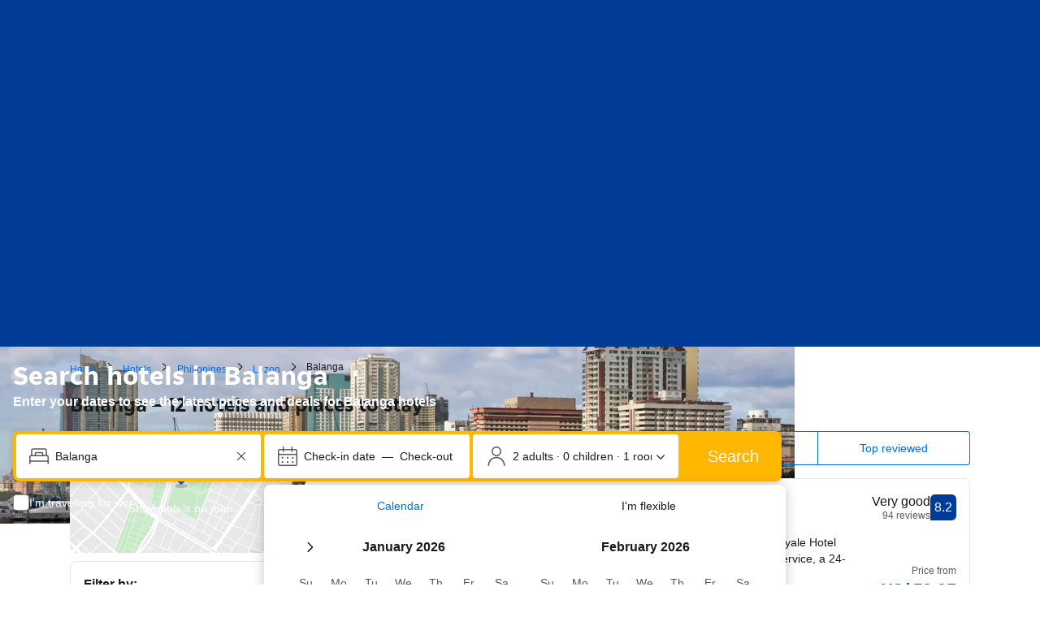

--- FILE ---
content_type: text/html; charset=UTF-8
request_url: https://www.booking.com/city/ph/balanga-ph.en-gb.html?aid=
body_size: 1811
content:
<!DOCTYPE html>
<html lang="en">
<head>
    <meta charset="utf-8">
    <meta name="viewport" content="width=device-width, initial-scale=1">
    <title></title>
    <style>
        body {
            font-family: "Arial";
        }
    </style>
    <script type="text/javascript">
    window.awsWafCookieDomainList = ['booking.com'];
    window.gokuProps = {
"key":"AQIDAHjcYu/GjX+QlghicBgQ/7bFaQZ+m5FKCMDnO+vTbNg96AHqDSf7dyseAvxXfff+th73AAAAfjB8BgkqhkiG9w0BBwagbzBtAgEAMGgGCSqGSIb3DQEHATAeBglghkgBZQMEAS4wEQQMBbAhfC6rywEJSQLoAgEQgDvkSovwKw8drqzo35BraWInANBuiYC/Ydi42ZvWJEuM09r4GJbJcSPceJYTDcFO+WT1lARbyvQfSSoHfg==",
          "iv":"D549pwFN/QAAB+1e",
          "context":"YeY5WHqDuEN4+7YDYCwzT/HfstfPIXgM0viwA4zkQiweTdzX3YrK6iWai2YdvfZOkfAMk5U3cB5Ha7wFIxIgv5RLUk6WiiqZprjaGt7tj2ggYpJ+qDeWM0sFm92ixEcfBDmXpfC6xJ4QagOwUdMR/luPtp3EIu45/qk9VMeAydITAvqPa4RMwG6jYJ4p6eb3pPDyRAgftelp1/OzhrUrKFbCbBU54tAcLpdVqWamIx18BpjFfuv9XZtS68UiE2O5u/8ptdXvFqRCvi2JDwuHSAvOOgeX6tv1Gu3bd6YgRKTva9rufb6nqmwr8MFWjtLOgMJh2d5dQ1OwBAgI7sOyUG2RTfrsNWCyOc+9yY4fm8ECxB0="
};
    </script>
    <script src="https://d8c14d4960ca.337f8b16.us-east-2.token.awswaf.com/d8c14d4960ca/a18a4859af9c/f81f84a03d17/challenge.js"></script>
</head>
<body>
    <div id="challenge-container"></div>
    <script type="text/javascript">
        AwsWafIntegration.saveReferrer();
        AwsWafIntegration.checkForceRefresh().then((forceRefresh) => {
            if (forceRefresh) {
                AwsWafIntegration.forceRefreshToken().then(() => {
                    window.location.reload(true);
                });
            } else {
                AwsWafIntegration.getToken().then(() => {
                    window.location.reload(true);
                });
            }
        });
    </script>
    <noscript>
        <h1>JavaScript is disabled</h1>
        In order to continue, we need to verify that you're not a robot.
        This requires JavaScript. Enable JavaScript and then reload the page.
    </noscript>
</body>
</html>

--- FILE ---
content_type: text/html; charset=UTF-8
request_url: https://www.booking.com/city/ph/balanga-ph.en-gb.html?aid=
body_size: 192570
content:
<!DOCTYPE html>
<!--
You know you could be getting paid to poke around in our code?
We're hiring designers and developers to work in Amsterdam:
https://careers.booking.com/
-->
<!-- wdot-802 -->
<html lang="en-gb" prefix="og: http://ogp.me/ns# fb: http://ogp.me/ns/fb# booking_com: http://ogp.me/ns/fb/booking_com#" class="noJS b_chrome b_chrome_131 supports_inline-block supports_flexbox_unprefixed supports_fontface supports_hyphens " >
<head profile="http://a9.com/-/spec/opensearch/1.1/">
<script type="text/javascript" nonce="Q5kF3z6TpxPXag7">
window.PCM = {
config: {
isBanner: false,
domainUUID: '3ea94870-d4b1-483a-b1d2-faf1d982bb31',
isPCSIntegration: true,
shareConsentWithin: 'www.booking.com',
isCrossDomainCookieSharingEnabled: false,
nonce: 'Q5kF3z6TpxPXag7',
countryCode: 'us',
isUserLoggedIn: false,
},
pcm_consent_cookie: ''
};
(()=>{let e,c=e=>{let n,t,o=new FormData,i={error:e.message||"",message:e.message||"",stack:e.stack||"",name:"js_errors",colno:0,lno:0,url:window.location.hostname+window.location.pathname,pid:(null==(t=null==(n=window.B)?void 0:n.env)?void 0:t.pageview_id)||1,be_running:1,be_column:0,be_line:0,be_stack:e.stack||"",be_message:e.message||"",be_file:window.location.hostname+window.location.pathname};Object.keys(i).forEach(e=>{o.append(e,i[e])}),window.fetch("/js_errors",{method:"POST",body:o}).catch(()=>!1)};window.cookieStore&&window.cookieStore.addEventListener("change",e=>{var n;null!=(n=null==e?void 0:e.changed)&&n.length&&null!=e&&e.changed.forEach(e=>{"OptanonAlertBoxClosed"!==e.name||D(e.value)||c(new Error("OptanonAlertBoxClosed bad value detected: "+e.value)),"OptanonConsent"!==e.name||M(e.value)||c(new Error("OptanonConsent bad value detected: "+e.value))})});let _;(d=_=_||{}).ANALYTICAL="C0002",d.MARKETING="C0004";let g;(d=g=g||{}).PREFERENCES_SAVE_SETTINGS="preferences_save_settings",d.BANNER_REJECT_ALL="banner_reject_all",d.BANNER_ACCEPT_ALL="banner_accept_cookies",d.PREFERENCES_REJECT_ALL="preferences_reject_all",d.PREFERENCES_ACCEPT_ALL="preferences_allow_all";let u,B=((d=u=u||{}).BACKFILLING="back_filling",d.GPC_SIGNAL="gpc_signal",[g.BANNER_ACCEPT_ALL,g.PREFERENCES_ACCEPT_ALL,g.PREFERENCES_SAVE_SETTINGS]),m=[g.BANNER_REJECT_ALL,g.PREFERENCES_REJECT_ALL,g.PREFERENCES_SAVE_SETTINGS],t,I=new Promise(function(e){t=e}),G=window.B&&window.B.env&&window.B.env.b_user_genius_status&&window.B.env.b_user_genius_status.b_genius_level?"genuis_level_"+window.B.env.b_user_genius_status.b_genius_level:"",f={analytical:_.ANALYTICAL+"%3A1",marketing:_.MARKETING+"%3A1"},j="%2C",o="bkng_wvpc",n=window.location.hostname,v=P("isPCSIntegration")||!1,i=P("shareConsentWithin")||!1,w=P("countryCode");var a,r,s,d=P("cookieDomain")||n,l=null!=(e=P("isCrossDomainCookieSharingEnabled"))&&e;let p=";domain="+(l?2<=(r=(a=d).split(".")).length?r.slice(-2).join("."):a:d),C,h=(C="localhost"===n?"http://localhost:8080/dqs":/\.(?:dev|dqs)\.booking\.com/.test(window.location.origin)?"https://account.dqs.booking.com":"https://account.booking."+(/booking\.cn/.test(window.location.origin)?"cn":"com"),31536e6),E="us"!==w?15552e6:h,k="function"==typeof XDomainRequest,K=P("domainUUID")||"",A=P("nonce"),O=P("isBanner")||!1,U=P("isUserLoggedIn"),b=!1;function P(e){return window.PCM&&window.PCM.config&&void 0!==window.PCM.config[e]?window.PCM.config[e]:null}function y(e){e=J(e);let n={};return"string"==typeof e&&(e=e.split("&")).length&&e.forEach(function(e){e=e.split("=");2===e.length&&(n[e[0]]=e[1])}),n}function S(n){return Object.keys(n).map(function(e){return e+"="+n[e]}).join("&")}function F(e){var n=document.createElement("iframe");n.onload=t,n.src="https://"+i+"/cookiebanner.html",n.id="OTcrossDomain",n.role="none",n.frameborder="0",n.height="0",n.width="0",n.role="none";return n.setAttribute("style","position: absolute; overflow: hidden; clip: rect(0 0 0 0); width: 1px; height: 1px; margin: -1px; padding: 0; white-space: nowrap; border: 0; clip-path: inset(100%);"),n.setAttribute("aria-hidden","true"),n.setAttribute("tabindex","-1"),n.setAttribute("data-propagate-only-forced-consent",""+e),document.body.appendChild(n),n}function T(e,n,t=!1){let o={type:"onetrust",OptanonConsent:e},i=(D(n)&&(o.OptanonAlertBoxClosed=n),window.document.getElementById("OTcrossDomain"));(i=t&&!i?F(t):i)&&i.contentWindow&&("true"!==(e=i.getAttribute("data-propagate-only-forced-consent"))||"true"===e&&t)&&I.then(function(){var e;null!=(e=i.contentWindow)&&e.postMessage(o,"*")})}function M(e){if(void 0!==e&&null!=e)try{var n=y(e);return 0<Object.keys(n).length}catch(e){}}function D(e){if(void 0!==e&&null!=e&&isNaN(+e))return e=new Date(e),!isNaN(e.getTime())}function q(e,n,t,o){window.PCM.__mustInjectSDK||void 0===window.Optanon||void 0===e||(e=-1<e.indexOf(t),(void 0!==window.OptanonActiveGroups?-1<window.OptanonActiveGroups.indexOf(n):void 0)!==(window.PCM[o]=e)&&window.Optanon.UpdateConsent("Category",n+":"+(e?"1":"0")))}function L(){var e=y(window.PCM.__getCookie("OptanonConsent"));q(e.groups,_.ANALYTICAL,f.analytical,"Analytical"),q(e.groups,_.MARKETING,f.marketing,"Marketing")}function x(n,t){if(M(n)){let e;var o=(e=D(t)?new Date(t):new Date).getTime()+h,o=new Date(o).toUTCString(),n=J(n);document.cookie="OptanonConsent="+n+p+";path=/;expires="+o+";secure;samesite=none;",D(t)&&(document.cookie="OptanonAlertBoxClosed="+t+p+";path=/;expires="+o+";secure;samesite=none;"),L()}}function N(n,t,o,i){if(v){b=!0;let e=new XMLHttpRequest;e.withCredentials=!0,e.onload=function(){200===e.status?o():(b=!1,i&&i())},e.open("POST",C+"/privacy-consents",!0),e.setRequestHeader("Content-type","application/json;charset=UTF-8"),e.send(JSON.stringify(Object.assign({client_type:"web",client_id:"vO1Kblk7xX9tUn2cpZLS",optanon_action:t,genius_status:G},n)))}}function J(e){return e=e&&-1<e.indexOf("%253")?decodeURI(e):e}function H(e,n){e.backfilled_at=(new Date).getTime(),e.backfilled_seed=1;e=S(e);x(e,n),T(e,n)}function R(){if(v&&!b){let t=new XMLHttpRequest;t.withCredentials=!0,t.onload=function(){var e,n;200===t.status&&((e=y(window.PCM.__getCookie("OptanonConsent"))).implicitConsentCountry=O?"GDPR":"nonGDPR",e.implicitConsentDate=(new Date).getTime(),e=S(e),n=(new Date).getTime()+h,n=new Date(n).toUTCString(),document.cookie="OptanonConsent="+e+p+";path=/;expires="+n+";secure;samesite=none;",L(),T(e,window.PCM.__getCookie("OptanonAlertBoxClosed")))},t.open("POST",C+"/privacy-consents/implicit",!0),t.setRequestHeader("Content-type","application/json;charset=UTF-8"),t.send(JSON.stringify({client_type:"web",client_id:"vO1Kblk7xX9tUn2cpZLS"}))}}i&&l&&Object.defineProperty(window,"otStubData",{set:function(e){e&&e.domainData&&e.domainData.ScriptType&&"PRODUCTION"===e.domainData.ScriptType&&(e.domainData.ScriptType="TEST"),this._otStubData=e},get:function(){return this._otStubData}});let W={a:"analytical",m:"marketing"};function X(){var e,n;let t=(e=>{if(e){var n=e.split("&"),t={};for(let e=0;e<n.length;e++){var o=n[e].split(":");if(2!==o.length)return;var i=o[0],o=o[1],i=W[i];if(!i)return;t[i]="1"===o}return t}})(window.PCM.__getCookie(o));t&&((e=y(window.PCM.__getCookie("OptanonConsent"))).groups=Object.keys(t).filter(function(e){return t[e]}).map(function(e){return f[e]}).join(j),x(e=S(e),n=(new Date).toISOString()),T(e,n),window.PCM.__deleteCookie(o))}function Y(e,n){try{if(!k){x(e,n),d=window.PCM.__getCookie("OptanonConsent"),l=window.PCM.pcm_consent_cookie,d&&l&&(r=-1<((d=y(d)).groups||"").indexOf(f.analytical)?1:0,d=-1<(d.groups||"").indexOf(f.marketing)?1:0,s="true"===(l=y(l.replace(/&amp;/g,"&"))).analytical?1:0,l="true"===l.marketing?1:0,k||r==s&&d==l||N({analytical:r,marketing:d},u.BACKFILLING,()=>{}));var t=window.navigator.globalPrivacyControl;if(v&&t&&"us"===w){let a=y(window.PCM.__getCookie("OptanonConsent"));var t=[],o=(a.consentCausedByGPCSignalStored||t.push(new Promise(function(e,n){N({analytical:0,marketing:0,is_first_time_gpc_signal:1},u.GPC_SIGNAL,function(){e({consentCausedByGPCSignalStored:(new Date).getTime()})},function(){n({})})})),null===U||U);o&&!a.dnsmiCapturedTimestamp&&t.push(new Promise(function(e,n){let t=new XMLHttpRequest;t.withCredentials=!0,t.onload=function(){200<=t.status&&t.status<=299?e({dnsmiCapturedTimestamp:(new Date).getTime()}):n({})},t.open("POST",C+"/dnsmi",!0),t.setRequestHeader("Content-type","application/json;charset=UTF-8"),t.send()})),Promise.allSettled(t).then(function(n){let t=!1;for(let e=0;e<n.length;e++){var o=n[e];"fulfilled"===o.status&&(Object.assign(a,o.value),t=!0)}var e,i;t&&(e=window.PCM.__getCookie("OptanonAlertBoxClosed"),x(i=S(a),e),T(i,e))})}X(),i=y(window.PCM.__getCookie("OptanonConsent")),D(a=window.PCM.__getCookie("OptanonAlertBoxClosed"))&&(new Date).getTime()-new Date(a).getTime()<=E||(!i.implicitConsentDate||(new Date).getTime()-parseInt(i.implicitConsentDate)>=E?R():O?"GDPR"!==i.implicitConsentCountry&&R():"nonGDPR"!==i.implicitConsentCountry&&R()),!function(){if(v){var n=window.PCM.__getCookie("OptanonConsent"),t=window.PCM.__getCookie("OptanonAlertBoxClosed");if(M(n)&&D(t)){var o,n=y(n),i=new Date(t);if(n.groups&&(void 0===n.backfilled_at||new Date(parseInt(n.backfilled_at))<i)){let e;n.geolocation&&(o=n.geolocation.split("%3B"),e={country:o[0],country_region:o[1]}),N(Object.assign({analytical:-1<n.groups.indexOf(f.analytical)?1:0,marketing:-1<n.groups.indexOf(f.marketing)?1:0,consented_at:i.toISOString()},e),u.BACKFILLING,H.bind(this,n,t))}}}}(),window.PCM.__injectSDK()}}catch(e){c(e)}var i,a,r,s,d,l}let V=(e,n)=>{"complete"===document.readyState?window.PCM.__dispatchEvent(e,n):window.addEventListener("load",function(){window.PCM.__dispatchEvent(e,n)})};window.OptanonWrapper=function(...e){var n,t=void 0!==window.Optanon&&"function"==typeof window.Optanon.GetDomainData?window.Optanon.GetDomainData().ShowAlertNotice:void 0,o=(L(),document.getElementById("onetrust-policy-text"));if(o&&!o.hasAttribute("tabindex")&&o.setAttribute("tabindex","0"),t)for(let e=window.PCM.__eventCounter;e<window.dataLayer.length;e++)"trackOptanonEvent"!==window.dataLayer[e].event&&"trackOptanonEvent"!==window.dataLayer[e][1]||(n=(window.dataLayer[e].optanonAction||window.dataLayer[e][2].optanonAction).toLowerCase().replace(/\s/g,"_"),-1===B.indexOf(n)&&-1===m.indexOf(n))||(window.PCM.syncConsent(n),window.PCM.__dispatchEvent("cookie_banner_closed")),window.PCM.__eventCounter++;else window.PCM.__dispatchEvent("cookie_consent_available");"function"==typeof window.OptanonWrapperCallback&&window.OptanonWrapperCallback(e)},window.PCM=Object.assign({Marketing:!1,Analytical:!1,__eventCounter:0,__mustInjectSDK:!0,__dispatchEvent:function(e,n){n=n||window.PCM;let t;CustomEvent?(t=document.createEvent("CustomEvent")).initCustomEvent(e,!0,!0,n):t=new CustomEvent(e,{detail:n}),document.dispatchEvent(t)},__injectSDK:function(){var e,n;window.PCM.__mustInjectSDK&&(D(null!=(n=window.PCM.__getCookie("OptanonAlertBoxClosed"))?n:"")||window.PCM.__deleteCookie("OptanonAlertBoxClosed"),(n=document.createElement("script")).type="text/javascript",n.setAttribute("async","true"),n.setAttribute("src","https://cdn.cookielaw.org/scripttemplates/otSDKStub.js"),n.setAttribute("charset","UTF-8"),n.setAttribute("data-document-language","true"),n.setAttribute("data-domain-script",K),A&&n.setAttribute("nonce",A),n.addEventListener("load",function(){V("cookie_banner_loaded",{willBannerBeShown:!window.PCM.isUserGaveConsent()})}),n.addEventListener("error",function(){V("cookie_banner_loaded",{willBannerBeShown:!1})}),null!=(e=null==(e=document.getElementsByTagName("head"))?void 0:e.item(0))&&e.appendChild(n),window.PCM.__mustInjectSDK=!1)},__getCookie:function(e){e+="=";var n=document.cookie.split(";");let t,o;for(t=0;t<n.length;t+=1){for(o=n[t];" "==o.charAt(0);)o=o.substring(1,o.length);if(0==o.indexOf(e))return o.substring(e.length,o.length)}return null},__deleteCookie:function(e){document.cookie=e+"=;path=/;domain="+n+";expires=Thu, 01 Jan 1970 00:00:01 GMT",document.cookie=e+"=;path=/;domain=;expires=Thu, 01 Jan 1970 00:00:01 GMT"},isUserGaveConsent:()=>{var e=window.PCM.__getCookie("OptanonAlertBoxClosed");return!!e&&(new Date).getTime()-new Date(e).getTime()<=E},syncConsent:function(e=g.BANNER_REJECT_ALL,n){var t=window.PCM.__getCookie("OptanonAlertBoxClosed"),o=window.PCM.__getCookie("OptanonConsent"),i=y(o),a=-1<(i.groups||"").indexOf(f.analytical)?1:0,r=-1<(i.groups||"").indexOf(f.marketing)?1:0;if(T(o,t,n),!k&&v&&N({analytical:a,marketing:r},e,H.bind(this,i,t)),!(-1===m.indexOf(e)||window.PCM.Analytical&&window.PCM.Marketing)){var s=[...window.PCM.Analytical?[]:[_.ANALYTICAL],...window.PCM.Marketing?[]:[_.MARKETING]],d=[];for(let e=0;e<(null==(l=null==(l=null==(l=window.Optanon)?void 0:l.GetDomainData())?void 0:l.Groups)?void 0:l.length);e++){var l=window.Optanon.GetDomainData().Groups[e];l.CustomGroupId&&-1!==s.indexOf(l.CustomGroupId)&&d.push(l)}var c=[],u=document.cookie.split("; ");for(let e=0;e<u.length;e++)c.push(u[e].split("=")[0]);for(let e=0;e<d.length;e++){var w=d[e].Cookies;for(let e=0;e<w.length;e++){var p=[w[e].Name];if(-1!==p[0].indexOf("xx")){var C=new RegExp("^"+p[0].replaceAll("x","\\w")+"$","g");for(let e=0;e<c.length;e++)c[e].match(C)&&p.push(c[e])}for(let e=0;e<p.length;e++)window.PCM.__deleteCookie(p[e])}}}}},window.PCM),void 0===window.dataLayer&&(window.dataLayer=[]),s=function(){i&&n!==i?(window.addEventListener("message",function(e){e&&e.data&&"OneTrustCookies"===e.data.name&&Y(e.data.OptanonConsent,e.data.OptanonAlertBoxClosed)}),F(!1)):Y()},"loading"===document.readyState?document.addEventListener("DOMContentLoaded",function(){s()}):s()})();
</script>
<link href="https://cf.bstatic.com" rel="dns-prefetch" crossorigin>
<link href="https://cf.bstatic.com" rel="dns-prefetch" crossorigin>
<meta name="referrer" content="strict-origin-when-cross-origin">
<meta http-equiv="content-type" content="text/html; charset=utf-8" />
<script nonce="Q5kF3z6TpxPXag7">
;(function(w){
var ts = +new Date();
w.PageLoadTimer = {};
w.PageLoadTimer.start = ts;
}(window));
</script>
<script nonce="Q5kF3z6TpxPXag7"> function b_cors_check(supported) { var value = supported ? 1 : 0; if (!/(^|;)\s*cors_js=/.test(document.cookie)) { var d = new Date(); d.setTime(d.getTime() + 60 * 60 * 24 * 365 * 1000); var cookieDomain = '.booking.com' || '.booking.com'; document.cookie = 'cors_js=' + value +'; domain=' + cookieDomain + '; path=/; expires=' + d.toGMTString(); } if (!value) { location.reload(); } } </script>
<script nonce="Q5kF3z6TpxPXag7">(function(d) { d.addEventListener('error', function(e) { if (e.target && e.target.classList.contains('crossorigin-check-js')) { b_cors_check(false); } }, true); })(document); </script>
<script class="crossorigin-check-js" src="https://cf.bstatic.com/static/js/crossorigin_check_cloudfront_sd/2454015045ef79168d452ff4e7f30bdadff0aa81.js" async crossorigin nonce="Q5kF3z6TpxPXag7"></script>
<script nonce="Q5kF3z6TpxPXag7"> 
;(function() {
window.b_early_errors = window.b_early_errors || [];
window.onerror = function() {
window.b_early_errors.push(arguments);
};
}());
 </script>
<link rel="stylesheet" id="main-css-preload" href="https://cf.bstatic.com/static/css/main_cloudfront_sd.iq_ltr/0a96e2329a7d12eabd94a042b018a0c0c90a3439.css"  data-main-css="1" />
<script nonce="Q5kF3z6TpxPXag7">
document.querySelector('#main-css-preload').addEventListener('load', function() {
window.mainCssWasLoaded = 1;
})
</script>
<link rel="stylesheet" href="https://cf.bstatic.com/static/css/main_exps_cloudfront_sd.iq_ltr/f3f7bce74850e3086e63c198d858b6528c5be8be.css"  />
<link rel="stylesheet" href="https://cf.bstatic.com/static/css/gprof_icons_cloudfront_sd.iq_ltr/f4fa450a0fd6a6ad8cafc28c74bf19a153e53191.css" /> 
<link rel="_prefetch" data-defer-prefetch href="https://cf.bstatic.com/static/css/searchresults_cloudfront_sd.iq_ltr/47be117066e38c9c0e5194cea922f5db97af20f3.css">
<link rel="stylesheet" type="text/css" href="https://cf.bstatic.com/static/css/xp-index-sb_cloudfront_sd.iq_ltr/739c5abd2dafba99c581049ff8bb6c1855400f61.css"  media="screen, print" />
<link rel="stylesheet" type="text/css" href="https://cf.bstatic.com/static/css/incentives_cloudfront_sd.iq_ltr/f1558a6e9832a4eb8cfe1d3d14db176bd3564335.css"  media="screen" />
 <link rel="stylesheet" href="https://cf.bstatic.com/static/css/city_cloudfront_sd.iq_ltr/121c19d33109aecfcf360048c539b23985304d90.css" />  
 <style nonce="Q5kF3z6TpxPXag7"> #basiclayout, .basiclayout { margin: 0; } #special_actions { margin: 3px 15px 3px 0; } .ticker_space { margin-top: 3px !important; } #logo_no_globe_new_logo { top: 14px; } .b_msie_6 #top, .b_msie_6 body.header_reshuffle #top {height:61px !important;} .b_msie_6 #special_actions { margin: 3px 15px 3px 0; overflow:visible; } body.header_reshuffle #top { min-height: 50px !important; height: auto !important; } .nobg { background: #fff url("https://cf.bstatic.com/static/img/nobg_all_blue_iq/b700d9e3067c1186a3364012df4fe1c48ae6da44.png") repeat-x; background-position: 0 -50px; } </style> 
<link rel="preload" as="script" href="https://cf.bstatic.com/static/js/core-deps-inlinedet_cloudfront_sd/f62025e692b596dd53ecd1bd082dfd3197944c50.js" crossorigin nonce="Q5kF3z6TpxPXag7">
<link rel="preload" as="script" href="https://cf.bstatic.com/static/js/jquery_cloudfront_sd/e1e8c0e862309cb4caf3c0d5fbea48bfb8eaad42.js" crossorigin nonce="Q5kF3z6TpxPXag7">
<link rel="preload" as="script" href="https://cf.bstatic.com/static/js/main_cloudfront_sd/6a41ecb153236fb4f7956e01871bf87d62670b84.js" crossorigin nonce="Q5kF3z6TpxPXag7">
<link rel="preload" as="script" href="https://cf.bstatic.com/static/js/city_cloudfront_sd/0dcba48fb22a4da5c4c74bbe5f8eecd1f1e9d846.js" crossorigin nonce="Q5kF3z6TpxPXag7">
<link rel="preload" as="script" href="https://cf.bstatic.com/static/js/searchbox_cloudfront_sd/d3fff906438c5bdb62638654d2628b6d49d15aa1.js" crossorigin nonce="Q5kF3z6TpxPXag7">
<link rel="preload" as="script" href="https://cf.bstatic.com/static/js/error_catcher_bec_cloudfront_sd/c40c55637440286271899bb4294fd743b387ac07.js" crossorigin nonce="Q5kF3z6TpxPXag7">
<script nonce="Q5kF3z6TpxPXag7"> if( window.performance && performance.measure && 'b-stylesheets') { performance.measure('b-stylesheets'); } </script><title>The 10 best hotels & places to stay in Balanga, Philippines - Balanga hotels</title>
<meta name="description" content="Great savings on hotels in Balanga, Philippines online. Good availability and great rates. Read hotel reviews and choose the best hotel deal for your stay." />
<meta name="keywords" content="Hotel, Hotels, Balanga, lodging, accommodation, special offers, packages, specials, weekend breaks, city breaks, deals Balanga Philippines, budget, cheap, discount, savings" />
<meta name="robots" content="index,follow" />
<link rel="canonical" href="https://www.booking.com/city/ph/balanga-ph.en-gb.html" />
<meta name="booking-verification" content="[base64]" />
<meta name="twitter:app:id:iphone" content="367003839" />
<meta name="twitter:app:name:ipad" content="Booking.com Hotel Reservations Worldwide & Hotel Deals" />
<meta name="twitter:app:id:ipad" content="367003839" />
<meta name="twitter:app:name:googleplay" content="Booking.com Hotel Reservations" />
<meta name="twitter:app:id:googleplay" content="com.booking" />
<meta property="al:ios:app_store_id" content="367003839">
<meta property="al:ios:app_name" content="Booking.com Hotel Reservations">
<meta property="al:android:app_name" content="Booking.com Hotel Reservation">
<meta property="al:android:package" content="com.booking">
<meta name="twitter:title" content="15 hotels in Balanga, Philippines." />
<meta name="twitter:description" content="Great savings on hotels in Balanga, Philippines online. Good availability and great rates. Read hotel reviews and choose the best hotel deal for your stay." />
<meta name="twitter:image" content="https://cf.bstatic.com/xdata/images/explorer_city/1680x560/18465.webp?k=993a484938713ad8f4d983df6fe4181fb2333e7cf770730c1e5b3e0c3fe9bf43&amp;o=" />
<meta property="al:ios:url" content="booking://searchresults?dest_id=-2410774&dest_type=city&affiliate_id=375119&source=gen173bo-1GCAMotAFCCmJhbGFuZ2EtcGhICVgDaLACiAEBmAEzuAEHyAEM2AED6AEB-AEBiAIBmAICqAIBuAKs5LXLBsACAtICJDU5YTgzY2RmLTNiNjgtNGMzOS05NGVkLTVhZTIxYzlhZWYyYtgCAuACAQ" />
<meta property="al:android:url" content="booking://searchresults?dest_id=-2410774&dest_type=city&affiliate_id=375119&source=gen173bo-1GCAMotAFCCmJhbGFuZ2EtcGhICVgDaLACiAEBmAEzuAEHyAEM2AED6AEB-AEBiAIBmAICqAIBuAKs5LXLBsACAtICJDU5YTgzY2RmLTNiNjgtNGMzOS05NGVkLTVhZTIxYzlhZWYyYtgCAuACAQ" />
<meta name="p:domain_verify" content="ff7f0b90ebb93e5bf7c7cafe77640ec1"/>
<meta http-equiv="content-language" content="en-gb" />
<meta http-equiv="content-script-type" content="text/javascript" />
<meta http-equiv="content-style-type" content="text/css" />
<meta http-equiv="window-target" content="_top" />
<meta property="fb:pages" content="131840030178250, 1425349334428496, 117615518393985, 1565844503706287, 517612321758712, 1668799180037291, 265097377176252, 1643712662515912, 303492549842824, 1638321783047271, 809709019119342, 959185470826086, 217466488652137, 641365839348517, 203741606405114">
<meta property="wb:webmaster" content="48970bbca45d28c2" />
<meta name="twitter:card" content="summary_large_image">
<meta name="twitter:site" content="@bookingcom">
<meta name="twitter:creator" content="@bookingcom">
<meta property="og:type" content="website" />
<meta name="twitter:card" content="summary_large_image">
<meta name="twitter:site" content="@bookingcom">
<meta name="twitter:creator" content="@bookingcom">
<meta property="og:title" content="15 hotels in Balanga, Philippines." />
<meta property="og:image" content="https://cf.bstatic.com/xdata/images/explorer_city/1680x560/18465.webp?k=993a484938713ad8f4d983df6fe4181fb2333e7cf770730c1e5b3e0c3fe9bf43&amp;o=" />
<meta property="og:description" content="Great savings on hotels in Balanga, Philippines online. Good availability and great rates. Read hotel reviews and choose the best hotel deal for your stay." />
<meta property="og:locale" content="en_GB" />
<meta property="og:url" content="https://www.booking.com/city/ph/balanga-ph.en-gb.html" />
<meta property="og:site_name" content="Booking.com" />
<meta property="fb:app_id" content="145362478954725" />
<link rel="alternate" type="text/html" hreflang="en-gb" href="https://www.booking.com/city/ph/balanga-ph.en-gb.html" title="English (UK)"/>
<link rel="alternate" type="text/html" hreflang="en-us" href="https://www.booking.com/city/ph/balanga-ph.html" title="English (US)"/>
<link rel="alternate" type="text/html" hreflang="de" href="https://www.booking.com/city/ph/balanga-ph.de.html" title="Deutsch"/>
<link rel="alternate" type="text/html" hreflang="nl" href="https://www.booking.com/city/ph/balanga-ph.nl.html" title="Nederlands"/>
<link rel="alternate" type="text/html" hreflang="fr" href="https://www.booking.com/city/ph/balanga-ph.fr.html" title="Français"/>
<link rel="alternate" type="text/html" hreflang="es" href="https://www.booking.com/city/ph/balanga-ph.es.html" title="Español"/>
<link rel="alternate" type="text/html" hreflang="es-ar" href="https://www.booking.com/city/ph/balanga-ph.es-ar.html" title="Español (AR)"/>
<link rel="alternate" type="text/html" hreflang="es-mx" href="https://www.booking.com/city/ph/balanga-ph.es-mx.html" title="Español (MX)"/>
<link rel="alternate" type="text/html" hreflang="ca" href="https://www.booking.com/city/ph/balanga-ph.ca.html" title="Català"/>
<link rel="alternate" type="text/html" hreflang="it" href="https://www.booking.com/city/ph/balanga-ph.it.html" title="Italiano"/>
<link rel="alternate" type="text/html" hreflang="pt-pt" href="https://www.booking.com/city/ph/balanga-ph.pt-pt.html" title="Português (PT)"/>
<link rel="alternate" type="text/html" hreflang="pt-br" href="https://www.booking.com/city/ph/balanga-ph.pt-br.html" title="Português (BR)"/>
<link rel="alternate" type="text/html" hreflang="no" href="https://www.booking.com/city/ph/balanga-ph.no.html" title="Norsk"/>
<link rel="alternate" type="text/html" hreflang="fi" href="https://www.booking.com/city/ph/balanga-ph.fi.html" title="Suomi"/>
<link rel="alternate" type="text/html" hreflang="sv" href="https://www.booking.com/city/ph/balanga-ph.sv.html" title="Svenska"/>
<link rel="alternate" type="text/html" hreflang="da" href="https://www.booking.com/city/ph/balanga-ph.da.html" title="Dansk"/>
<link rel="alternate" type="text/html" hreflang="cs" href="https://www.booking.com/city/ph/balanga-ph.cs.html" title="Čeština"/>
<link rel="alternate" type="text/html" hreflang="hu" href="https://www.booking.com/city/ph/balanga-ph.hu.html" title="Magyar"/>
<link rel="alternate" type="text/html" hreflang="ro" href="https://www.booking.com/city/ph/balanga-ph.ro.html" title="Română"/>
<link rel="alternate" type="text/html" hreflang="ja" href="https://www.booking.com/city/ph/balanga-ph.ja.html" title="日本語"/>
<link rel="alternate" type="text/html" hreflang="zh-cn" href="https://www.booking.com/city/ph/balanga-ph.zh-cn.html" title="简体中文"/>
<link rel="alternate" type="text/html" hreflang="zh-tw" href="https://www.booking.com/city/ph/balanga-ph.zh-tw.html" title="繁體中文"/>
<link rel="alternate" type="text/html" hreflang="pl" href="https://www.booking.com/city/ph/balanga-ph.pl.html" title="Polski"/>
<link rel="alternate" type="text/html" hreflang="el" href="https://www.booking.com/city/ph/balanga-ph.el.html" title="Ελληνικά"/>
<link rel="alternate" type="text/html" hreflang="ru" href="https://www.booking.com/city/ph/balanga-ph.ru.html" title="Русский"/>
<link rel="alternate" type="text/html" hreflang="tr" href="https://www.booking.com/city/ph/balanga-ph.tr.html" title="Türkçe"/>
<link rel="alternate" type="text/html" hreflang="bg" href="https://www.booking.com/city/ph/balanga-ph.bg.html" title="Български"/>
<link rel="alternate" type="text/html" hreflang="ar" href="https://www.booking.com/city/ph/balanga-ph.ar.html" title="العربية"/>
<link rel="alternate" type="text/html" hreflang="ko" href="https://www.booking.com/city/ph/balanga-ph.ko.html" title="한국어"/>
<link rel="alternate" type="text/html" hreflang="he" href="https://www.booking.com/city/ph/balanga-ph.he.html" title="עברית"/>
<link rel="alternate" type="text/html" hreflang="lv" href="https://www.booking.com/city/ph/balanga-ph.lv.html" title="Latviski"/>
<link rel="alternate" type="text/html" hreflang="uk" href="https://www.booking.com/city/ph/balanga-ph.uk.html" title="Українська"/>
<link rel="alternate" type="text/html" hreflang="hi" href="https://www.booking.com/city/ph/balanga-ph.hi.html" title="हिन्दी"/>
<link rel="alternate" type="text/html" hreflang="id" href="https://www.booking.com/city/ph/balanga-ph.id.html" title="Bahasa Indonesia"/>
<link rel="alternate" type="text/html" hreflang="ms" href="https://www.booking.com/city/ph/balanga-ph.ms.html" title="Bahasa Malaysia"/>
<link rel="alternate" type="text/html" hreflang="th" href="https://www.booking.com/city/ph/balanga-ph.th.html" title="ภาษาไทย"/>
<link rel="alternate" type="text/html" hreflang="et" href="https://www.booking.com/city/ph/balanga-ph.et.html" title="Eesti"/>
<link rel="alternate" type="text/html" hreflang="hr" href="https://www.booking.com/city/ph/balanga-ph.hr.html" title="Hrvatski"/>
<link rel="alternate" type="text/html" hreflang="lt" href="https://www.booking.com/city/ph/balanga-ph.lt.html" title="Lietuvių"/>
<link rel="alternate" type="text/html" hreflang="sk" href="https://www.booking.com/city/ph/balanga-ph.sk.html" title="Slovenčina"/>
<link rel="alternate" type="text/html" hreflang="sr" href="https://www.booking.com/city/ph/balanga-ph.sr.html" title="Srpski"/>
<link rel="alternate" type="text/html" hreflang="sl" href="https://www.booking.com/city/ph/balanga-ph.sl.html" title="Slovenščina"/>
<link rel="alternate" type="text/html" hreflang="vi" href="https://www.booking.com/city/ph/balanga-ph.vi.html" title="Tiếng Việt"/>
<link rel="alternate" type="text/html" hreflang="tl" href="https://www.booking.com/city/ph/balanga-ph.tl.html" title="Filipino"/>
<link rel="alternate" type="text/html" hreflang="is" href="https://www.booking.com/city/ph/balanga-ph.is.html" title="Íslenska"/>
<link rel="icon" href="https://cf.bstatic.com/static/img/favicon/9ca83ba2a5a3293ff07452cb24949a5843af4592.svg" type="image/svg+xml">
<link rel="icon" href="https://cf.bstatic.com/static/img/favicon/4a3b40c4059be39cbf1ebaa5f97dbb7d150926b9.png" type="image/png" sizes="192x192">
<link rel="icon" href="https://cf.bstatic.com/static/img/favicon/40749a316c45e239a7149b6711ea4c48d10f8d89.ico" sizes="32x32">
<link rel="apple-touch-icon" href="https://cf.bstatic.com/static/img/apple-touch-icon/5db9fd30d96b1796883ee94be7dddce50b73bb38.png" />
<link rel="help" href="/faq.en-gb.html?label=gen173bo-10CAMotAFCCmJhbGFuZ2EtcGhICVgDaLACiAEBmAEzuAEHyAEM2AED6AEB-AEBiAIBmAICqAIBuAKs5LXLBsACAdICJDU5YTgzY2RmLTNiNjgtNGMzOS05NGVkLTVhZTIxYzlhZWYyYtgCAeACAQ&sid=3d84337a4794154fb835c40f2808f96c&amp;" />
<link rel="search" type="application/opensearchdescription+xml" href="https://cf.bstatic.com/static/opensearch/en-gb/4e7571db3e3392305a9bed7c8dae0d335160dc74.xml" title="Booking.com online hotel reservations" />
<link href="https://plus.google.com/105443419075154950489" rel="publisher" />
<script nonce="Q5kF3z6TpxPXag7">
/*
*/
(function avoidingXSSviaLocationHash() {
var location = window.location,
hash = location.hash,
xss = /[<>'"]/;
if (
xss.test( decodeURIComponent( hash ) ) ||
xss.test( hash )
) {
location.hash = '';
}
})();
document.documentElement.className = document.documentElement.className.replace('noJS', '') + ' hasJS';
var b_experiments = {}, WIDTH, B = window.booking = {
_onfly: [], // "on the fly" functions, will be executed as soon as external js files were loaded
devTools: {
trackedExperiments: []
},
user: {
},
env : {
isRetina : window.devicePixelRatio > 1,
"b_gtt": 'dLYAeZFVJfNTBBFPbZDfdVPbVJfcbfVBaYYXZXC',
"b_action" : 'city',
"b_secure_domain" : 'https://secure.booking.com',
"b_site_type" : 'www',
"b_site_type_id": '1',
"b_agent_is_no_robot": true,
"b_agent_is_robot": false,
"b_query_params_with_lang_no_ext": '?label=gen173bo-10CAMotAFCCmJhbGFuZ2EtcGhICVgDaLACiAEBmAEzuAEHyAEM2AED6AEB-AEBiAIBmAICqAIBuAKs5LXLBsACAdICJDU5YTgzY2RmLTNiNjgtNGMzOS05NGVkLTVhZTIxYzlhZWYyYtgCAeACAQ&sid=3d84337a4794154fb835c40f2808f96c',
"b_query_params_with_lang_no_ext_enforce_lang_aid_currency": '?label=gen173bo-10CAMotAFCCmJhbGFuZ2EtcGhICVgDaLACiAEBmAEzuAEHyAEM2AED6AEB-AEBiAIBmAICqAIBuAKs5LXLBsACAdICJDU5YTgzY2RmLTNiNjgtNGMzOS05NGVkLTVhZTIxYzlhZWYyYtgCAeACAQ&sid=3d84337a4794154fb835c40f2808f96c;lang=en-gb;aid=304142;selected_currency=USD',
"b_travel_comm_url_with_lang": 'https://community.booking.com/?profile.language=en-gb',
"b_calendar2" : '1',
"BHDTJdReLGMeEcYPffcVDZBZMO": true,
/*
*/
"b_partner_channel_id": '3',
"b_bookings_owned": '1',
"b_google_maps_key_params" : 'true&indexing=true',
"b_lang" : 'en',
"b_has_valid_dates": 0,
"b_countrycode" : 'ph',
"b_guest_country" : 'us',
"b_locale" : 'en-gb',
"b_lang_for_url" : 'en-gb',
"b_this_urchin" : '/city/ph/balanga-ph.en-gb.html?label=gen173bo-10CAMotAFCCmJhbGFuZ2EtcGhICVgDaLACiAEBmAEzuAEHyAEM2AED6AEB-AEBiAIBmAICqAIBuAKs5LXLBsACAdICJDU5YTgzY2RmLTNiNjgtNGMzOS05NGVkLTVhZTIxYzlhZWYyYtgCAeACAQ&inac=0&&',
"b_flag_to_suggest" : 'gb',
"b_companyname" : 'Booking.com',
"b_partner_vertical" : 'channel_direct',
b_date_format: {"date_with_weekday_from":"{weekday_from} {day_of_month} {month_name_from} {full_year}","short_date_without_year_range":"{day_of_month} {short_month_name} - {day_of_month_until} {short_month_name_until}","month_name_only":"{month_name_nom}","short_date":"{day_of_month} {short_month_name} {full_year}","month_with_year":"{month_name_with_year_only} {full_year}","numeric_date_range":"{day_of_month}/{month} - {day_of_month_until}/{month_until}","long_date_range_both_years":"{day_of_month} {month_name} {full_year} – {day_of_month_until} {month_name_until} {full_year_until}","day_short_month_year_between":"{day_of_month} {short_month_name} {full_year} – {day_of_month_until} {short_month_name_until} {full_year_until}","date_without_year":"{day_of_month} {month_name}","date_with_weekday_time_from":"{weekday} {begin_marker}{day_of_month} {month_name}{end_marker} {full_year} from {time}","date_with_short_weekday_with_year":"{short_weekday} {day_of_month} {month_name} {full_year}","in_month_with_year":"in {month_name_in} {full_year}","day_short_month_year_time_between":"{day_of_month} {short_month_name} {full_year}, {time}–{time_until}","date_with_weekday":"{weekday} {day_of_month} {month_name} {full_year}","date_with_weekday_time_at":"date_with_weekday_time_at","day_short_month_year_time":"{day_of_month} {short_month_name} {full_year}, {time}","range_from_long_date_time_until_long_date_time":"from {day_of_month} {month_name} {full_year} at {time} until {day_of_month_until} {month_name_until} {full_year_until} at {time_until}","day_short_month_between":"{day_of_month} {short_month_name} – {day_of_month_until} {short_month_name_until}","date_with_weekday_time_from_until":"{weekday} {begin_marker}{day_of_month} {month_name}{end_marker} {full_year} from {time} until {time_until}","short_date_without_year":"{day_of_month} {short_month_name}","numeric_date":"{day_of_month}/{month}/{full_year}","date_with_short_weekday_without_year":"{short_weekday} {day_of_month} {month_name}","day_short_month_time_between":"{day_of_month} {short_month_name}, {time}–{time_until}","short_month_only":"{short_month_name}","short_date_with_weekday":"{short_weekday} {day_of_month} {short_month_name} {full_year}","day_of_month_only":"{day_of_month}","date_with_weekday_with_markers":"{weekday} {begin_marker}{day_of_month} {month_name}{end_marker} {full_year}","short_month_with_year":"{short_month_name} {full_year}","day_short_month_time":"{day_of_month} {short_month_name}, {time}","short_date_with_weekday_without_year":"{short_weekday} {day_of_month} {short_month_name}","date_with_weekday_time_until":"{weekday} {begin_marker}{day_of_month} {month_name}{end_marker} {full_year} until {time}","date_range_with_short_weekday_short_month":"{short_weekday} {day_of_month} {short_month_name} – {short_weekday_until} {day_of_month_until} {short_month_name_until}","short_weekday_only":"{short_weekday}","date_with_year":"{day_of_month} {month_name} {full_year}","numeric_date_range_both_years":"{day_of_month}/{month}/{full_year} - {day_of_month_until}/{month_until}/{full_year_until}","from_month_with_year":"since {month_name_from} {full_year}","date_with_weekday_to":"{weekday_to} {day_of_month} {month_name_to} {full_year}"},
b_month_for_formatted_date: {"1":{"month_2":"January","in_month_lc":"in January","name_lc":"January","name_in":"January","short_name":"Jan","name_to":"January","day_to":"January","genitive_lc":"January","name_uc":"January","short_name_only":"Jan","month_1":"January","name":"January","genitive_uc":"January","name_def_article_lc":"the January","on_day_month":"01","name_only":"January","name_with_year_only":"January","short_name_uc":"January","name_other":"January","name_def_article_uc":"The January","name_from":"January","to_month_lc":"to January"},"10":{"month_2":"October","in_month_lc":"in October","name":"October","genitive_uc":"October","name_lc":"October","on_day_month":"10","name_def_article_lc":"the October","short_name":"Oct","name_only":"October","name_in":"October","short_name_uc":"October","name_to":"October","name_with_year_only":"October","name_other":"October","genitive_lc":"October","name_def_article_uc":"The October","name_from":"October","to_month_lc":"to October","short_name_only":"Oct","name_uc":"October","month_1":"October"},"11":{"month_1":"November","to_month_lc":"to November","name_uc":"November","short_name_only":"Nov","name_other":"November","name_def_article_uc":"The November","genitive_lc":"November","name_from":"November","short_name_uc":"November","name_to":"November","name_with_year_only":"November","short_name":"Nov","name_only":"November","name_in":"November","genitive_uc":"November","name_lc":"November","name_def_article_lc":"the November","on_day_month":"11","name":"November","month_2":"November","in_month_lc":"in November"},"12":{"name_only":"December","name_in":"December","short_name":"Dec","genitive_uc":"December","name_lc":"December","name_def_article_lc":"the December","on_day_month":"12","name":"December","month_2":"December","in_month_lc":"in December","month_1":"December","to_month_lc":"to December","name_uc":"December","short_name_only":"Dec","name_other":"December","genitive_lc":"December","name_def_article_uc":"The December","name_from":"December","name_to":"December","name_with_year_only":"December","short_name_uc":"December"},"2":{"genitive_uc":"February","on_day_month":"02","name_def_article_lc":"the February","name_only":"February","name":"February","to_month_lc":"to February","short_name_uc":"February","name_with_year_only":"February","name_other":"February","name_def_article_uc":"The February","name_from":"February","name_lc":"February","short_name":"Feb","name_in":"February","month_2":"February","in_month_lc":"in February","name_uc":"February","short_name_only":"Feb","month_1":"February","day_to":"February","name_to":"February","genitive_lc":"February"},"3":{"month_2":"March","in_month_lc":"in March","name_in":"March","short_name":"Mar","name_lc":"March","genitive_lc":"March","name_to":"March","day_to":"March","month_1":"March","name_uc":"March","short_name_only":"Mar","name":"March","name_only":"March","genitive_uc":"March","name_def_article_lc":"the March","on_day_month":"03","name_other":"March","name_def_article_uc":"The March","name_from":"March","name_with_year_only":"March","short_name_uc":"March","to_month_lc":"to March"},"4":{"genitive_uc":"April","name_lc":"April","on_day_month":"04","name_def_article_lc":"the April","short_name":"Apr","name_only":"April","name_in":"April","month_2":"April","in_month_lc":"in April","name":"April","to_month_lc":"to April","name_uc":"April","short_name_only":"Apr","month_1":"April","short_name_uc":"April","name_to":"April","name_with_year_only":"April","name_other":"April","genitive_lc":"April","name_def_article_uc":"The April","name_from":"April"},"5":{"name":"May","in_month_lc":"in May","month_2":"May","name_in":"May","name_only":"May","short_name":"May","name_def_article_lc":"the May","on_day_month":"05","name_lc":"May","genitive_uc":"May","name_from":"May","genitive_lc":"May","name_other":"May","name_def_article_uc":"The May","name_with_year_only":"May","name_to":"May","short_name_uc":"May","month_1":"May","name_uc":"May","to_month_lc":"to May","short_name_only":"May"},"6":{"name_uc":"June","to_month_lc":"to June","short_name_only":"Jun","month_1":"June","name_to":"June","name_with_year_only":"June","short_name_uc":"June","name_def_article_uc":"The June","name_other":"June","genitive_lc":"June","name_from":"June","genitive_uc":"June","name_lc":"June","on_day_month":"06","name_def_article_lc":"the June","name_only":"June","name_in":"June","short_name":"Jun","month_2":"June","in_month_lc":"in June","name":"June"},"7":{"name_to":"July","name_with_year_only":"July","short_name_uc":"July","name_other":"July","name_def_article_uc":"The July","genitive_lc":"July","name_from":"July","to_month_lc":"to July","name_uc":"July","short_name_only":"Jul","month_1":"July","month_2":"July","in_month_lc":"in July","name":"July","name_lc":"July","genitive_uc":"July","on_day_month":"07","name_def_article_lc":"the July","name_only":"July","name_in":"July","short_name":"Jul"},"8":{"month_1":"August","to_month_lc":"to August","name_uc":"August","short_name_only":"Aug","name_from":"August","name_def_article_uc":"The August","name_other":"August","genitive_lc":"August","short_name_uc":"August","name_with_year_only":"August","name_to":"August","short_name":"Aug","name_in":"August","name_only":"August","name_def_article_lc":"the August","on_day_month":"08","name_lc":"August","genitive_uc":"August","name":"August","in_month_lc":"in August","month_2":"August"},"9":{"month_2":"September","in_month_lc":"in September","name":"September","name_lc":"September","genitive_uc":"September","name_def_article_lc":"the September","on_day_month":"09","short_name":"Sept","name_only":"September","name_in":"September","short_name_uc":"September","name_to":"September","name_with_year_only":"September","genitive_lc":"September","name_other":"September","name_def_article_uc":"The September","name_from":"September","short_name_only":"Sept","to_month_lc":"to September","name_uc":"September","month_1":"September"}},
b_weekday_formatted_date: {"1":{"short":"Mon","short_uc":"Mon","name_lc":"Monday","name_other_uc":"Monday","name":"Monday","name_on":"Monday","name_uc":"Monday","name_from_preposition":"From Monday","shortest":"Mo","name_other":"Monday","name_from":"Monday","name_to":"Monday"},"2":{"short":"Tue","name_lc":"Tuesday","name_other_uc":"Tuesday","short_uc":"Tue","name":"Tuesday","name_from_preposition":"From Tuesday","shortest":"Tu","name_on":"Tuesday","name_uc":"Tuesday","name_other":"Tuesday","name_from":"Tuesday","name_to":"Tuesday"},"3":{"name":"Wednesday","short_uc":"Wed","name_other_uc":"Wednesday","name_lc":"Wednesday","short":"Wed","name_to":"Wednesday","name_from":"Wednesday","name_other":"Wednesday","name_uc":"Wednesday","name_on":"Wednesday","shortest":"We","name_from_preposition":"From Wednesday"},"4":{"name":"Thursday","short":"Thu","name_other_uc":"Thursday","name_lc":"Thursday","short_uc":"Thu","name_from":"Thursday","name_other":"Thursday","name_to":"Thursday","shortest":"Th","name_from_preposition":"From Thursday","name_on":"Thursday","name_uc":"Thursday"},"5":{"short":"Fri","short_uc":"Fri","name_lc":"Friday","name_other_uc":"Friday","name":"Friday","name_on":"Friday","name_uc":"Friday","name_from_preposition":"From Friday","shortest":"Fr","name_other":"Friday","name_from":"Friday","name_to":"Friday"},"6":{"name":"Saturday","short":"Sat","short_uc":"Sat","name_other_uc":"Saturday","name_lc":"Saturday","name_from":"Saturday","name_other":"Saturday","name_to":"Saturday","name_on":"Saturday","name_uc":"Saturday","shortest":"Sa","name_from_preposition":"From Saturday"},"7":{"name_lc":"Sunday","name_other_uc":"Sunday","short_uc":"Sun","short":"Sun","name":"Sunday","name_from_preposition":"From Sunday","shortest":"Su","name_on":"Sunday","name_uc":"Sunday","name_to":"Sunday","name_other":"Sunday","name_from":"Sunday"},"8":{"name_to":"name_to","name_from":"name_from","name_other":"name_other","shortest":"shortest","name_from_preposition":"From any day","name_uc":"name_uc","name_on":"name_on","name":"Every day","name_other_uc":"name_other_uc","name_lc":"every day","short_uc":"short_uc","short":"short"}},
b_time_format: {"AM_symbol":{"name":"AM"},"PM_symbol":{"name":"PM"},"time":{"name":"{hour_24h}:{minutes}"},"time_12":{"name":"{hour_12h_no0}:{minutes} {AM_PM}"},"time_24":{"name":"{hour_24h}:{minutes}"}},
"b_protocol": 'https',
auth_level : "0",
b_user_auth_level_is_none : 1,
b_check_ot_consent : 1,
bui: {
color: {
bui_color_grayscale_dark: "#333333",
bui_color_grayscale: "#6B6B6B",
bui_color_grayscale_light: "#BDBDBD",
bui_color_grayscale_lighter: "#E6E6E6",
bui_color_grayscale_lightest: "#F5F5F5",
bui_color_primary_dark: "#00224F",
bui_color_primary: "#003580",
bui_color_primary_light: "#BAD4F7",
bui_color_primary_lighter: "#EBF3FF",
bui_color_primary_lightest: "#FAFCFF",
bui_color_complement_dark: "#CD8900",
bui_color_complement: "#FEBB02",
bui_color_complement_light: "#FFE08A",
bui_color_complement_lighter: "#FDF4D8",
bui_color_complement_lightest: "#FEFBF0",
bui_color_callout_dark: "#BC5B01",
bui_color_callout: "#FF8000",
bui_color_callout_light: "#FFC489",
bui_color_callout_lighter: "#FFF0E0",
bui_color_callout_lightest: "#FFF8F0",
bui_color_destructive_dark: "#A30000",
bui_color_destructive: "#CC0000",
bui_color_destructive_light: "#FCB4B4",
bui_color_destructive_lighter: "#FFEBEB",
bui_color_destructive_lightest: "#FFF0F0",
bui_color_constructive_dark: "#006607",
bui_color_constructive: "#008009",
bui_color_constructive_light: "#97E59C",
bui_color_constructive_lighter: "#E7FDE9",
bui_color_constructive_lightest: "#F1FEF2",
bui_color_action: "#0071C2",
bui_color_white: "#FFFFFF",
bui_color_black: "#000000"
}
},
bb: {
ibb: "",
uibb: "",
itp: "0",
iuibb: "",
bme: "",
euibb: "",
tp: "2"
},
b_growls_close_fast: 1,
fe_enable_login_with_phone_number: 1,
asyncLoader: {
async_assistant_entrypoint_css: 'https://cf.bstatic.com/static/css/assistant_entrypoint_cloudfront_sd.iq_ltr/611b70b00745fa4412a0101292fb0a1e4c97741e.css',
async_assistant_entrypoint_js: 'https://cf.bstatic.com/static/js/assistant_entrypoint_cloudfront_sd/35853573d0cf123d9f10936b58f365ced1f335ab.js',
async_atlas_places_js: 'https://cf.bstatic.com/static/js/atlas_places_async_cloudfront_sd/c94b60c4da2dae6b55fd9eabf168f146fc189acf.js',
async_atlas_v2_cn_js: 'https://cf.bstatic.com/static/js/async_atlas_v2_cn_cloudfront_sd/bd7e7adbf9731810a79badc567cd4846b1ab4d68.js',
async_atlas_v2_non_cn_js: 'https://cf.bstatic.com/static/js/async_atlas_v2_non_cn_cloudfront_sd/880672823d34a6cc1366fd38f98c6b4ff90fcf20.js',
image_gallery_js: 'https://cf.bstatic.com/static/js/ski_lp_overview_panel_cloudfront_sd/9d8e7cfd33a37ffb15285d98f6970024f06cf36d.js',
image_gallery_css: 'https://cf.bstatic.com/static/css/ski_lp_overview_panel_cloudfront_sd.iq_ltr/2b3350935410fe4e36d74efed93daf74f2b4ff70.css',
async_lists_js: 'https://cf.bstatic.com/static/js/async_lists_cloudfront_sd/bfcb1714bb8674563d57570f275aed580d76c585.js',
async_landing_pages_atlas_map_css: 'https://cf.bstatic.com/static/css/async_landing_pages_atlas_map_cloudfront_sd/3fe3da1b4751865e2ecd371d3ab7a469eaa52130.css',
async_landing_pages_atlas_map_js: 'https://cf.bstatic.com/static/js/async_landing_pages_atlas_map_cloudfront_sd/d20b13fd339c9aa84c08eada7215b4c295e88308.js',
async_wpm_overlay_css: 'https://cf.bstatic.com/static/css/async_wpm_overlay_assets_cloudfront_sd.iq_ltr/abb304bf3600a5cf5f7406a27f042cf1ce2429b1.css',
async_wpm_overlay_js: 'https://cf.bstatic.com/static/js/async_wpm_overlay_assets_cloudfront_sd/d5d6e2ad180f3e68146c24bf4fd7d299bb590794.js',
empty: ''
},
fe_enable_fps_goal_with_value: 1,
b_email_validation_regex : /^([\w-\.\+]+@([\w-]+\.)+[\w-]{2,14})?$/,
b_domain_end : '.booking.com',
b_original_url : 'https:&#47;&#47;www.booking.com&#47;city&#47;ph&#47;balanga-ph.en-gb.html?aid=',
b_this_url : '/city/ph/balanga-ph.en-gb.html?label=gen173bo-10CAMotAFCCmJhbGFuZ2EtcGhICVgDaLACiAEBmAEzuAEHyAEM2AED6AEB-AEBiAIBmAICqAIBuAKs5LXLBsACAdICJDU5YTgzY2RmLTNiNjgtNGMzOS05NGVkLTVhZTIxYzlhZWYyYtgCAeACAQ&sid=3d84337a4794154fb835c40f2808f96c&inac=0&',
b_this_url_without_lang : '/city/ph/balanga-ph.html?label=gen173bo-10CAMotAFCCmJhbGFuZ2EtcGhICVgDaLACiAEBmAEzuAEHyAEM2AED6AEB-AEBiAIBmAICqAIBuAKs5LXLBsACAdICJDU5YTgzY2RmLTNiNjgtNGMzOS05NGVkLTVhZTIxYzlhZWYyYtgCAeACAQ&sid=3d84337a4794154fb835c40f2808f96c&inac=0&',
b_referrer : 'https:&#47;&#47;www.booking.com&#47;city&#47;ph&#47;balanga-ph.en-gb.html?aid=',
b_acc_type : '',
b_req_login: '',
jst : {'loading': true},
keep_day_month: true,
b_timestamp : 1768780332,
scripts_tracking : {
},
enable_scripts_tracking : 1,
b_ufi : '-2410774',
"setvar_affiliate_is_bookings2" : 1,
transl_close_x : 'close',
transl_checkin_title: 'Check-in date',
transl_checkout_title: 'Check-out date',
browser_lang: '',
b_hijri_calendar_available: false,
b_aid: '304142',
b_label: 'gen173bo-10CAMotAFCCmJhbGFuZ2EtcGhICVgDaLACiAEBmAEzuAEHyAEM2AED6AEB-AEBiAIBmAICqAIBuAKs5LXLBsACAdICJDU5YTgzY2RmLTNiNjgtNGMzOS05NGVkLTVhZTIxYzlhZWYyYtgCAeACAQ',
b_sid: '3d84337a4794154fb835c40f2808f96c',
b_dest_id: '-2410774',
ip_country: 'us',
country_currency: 'USD',
b_selected_currency: 'USD',
b_selected_currency_is_hotel_currency: "",
b_selected_language: 'en-gb',
b_selected_language_country_flag: 'gb',
pageview_id: '947ba7d6c061023a',
aid: '304142',
b_csrf_token: 'bKptaQAAAAA=[base64]',
b_show_user_accounts_features: 1,
b_browser: 'chrome',
b_browser_version: '131',
et_debug_level: '0',
icons: '/static/img',
b_static_images: 'https://cf.bstatic.com/images/',
b_currency_url: '/general.en-gb.html?label=gen173bo-10CAMotAFCCmJhbGFuZ2EtcGhICVgDaLACiAEBmAEzuAEHyAEM2AED6AEB-AEBiAIBmAICqAIBuAKs5LXLBsACAdICJDU5YTgzY2RmLTNiNjgtNGMzOS05NGVkLTVhZTIxYzlhZWYyYtgCAeACAQ&sid=3d84337a4794154fb835c40f2808f96c&amp;tmpl=currency_foldout&amp;cur_currency=USD&amp;cc1=ph',
b_currency_change_base_url: '/city/ph/balanga-ph.en-gb.html?label=gen173bo-10CAMotAFCCmJhbGFuZ2EtcGhICVgDaLACiAEBmAEzuAEHyAEM2AED6AEB-AEBiAIBmAICqAIBuAKs5LXLBsACAdICJDU5YTgzY2RmLTNiNjgtNGMzOS05NGVkLTVhZTIxYzlhZWYyYtgCAeACAQ&sid=3d84337a4794154fb835c40f2808f96c&inac=0',
b_languages_url: '/general.en-gb.html?label=gen173bo-10CAMotAFCCmJhbGFuZ2EtcGhICVgDaLACiAEBmAEzuAEHyAEM2AED6AEB-AEBiAIBmAICqAIBuAKs5LXLBsACAdICJDU5YTgzY2RmLTNiNjgtNGMzOS05NGVkLTVhZTIxYzlhZWYyYtgCAeACAQ&sid=3d84337a4794154fb835c40f2808f96c&amp;tmpl=language_foldout',
b_weekdays: [
{"b_is_weekend": parseInt( '' ),
"b_number": parseInt('1'),
"name": 'Monday',
"short": 'Mon',
"shorter": 'Mon',
"shortest": 'Mo'},
{"b_is_weekend": parseInt( '' ),
"b_number": parseInt('2'),
"name": 'Tuesday',
"short": 'Tue',
"shorter": 'Tue',
"shortest": 'Tu'},
{"b_is_weekend": parseInt( '' ),
"b_number": parseInt('3'),
"name": 'Wednesday',
"short": 'Wed',
"shorter": 'Wed',
"shortest": 'We'},
{"b_is_weekend": parseInt( '' ),
"b_number": parseInt('4'),
"name": 'Thursday',
"short": 'Thu',
"shorter": 'Thu',
"shortest": 'Th'},
{"b_is_weekend": parseInt( '' ),
"b_number": parseInt('5'),
"name": 'Friday',
"short": 'Fri',
"shorter": 'Fri',
"shortest": 'Fr'},
{"b_is_weekend": parseInt( '1' ),
"b_number": parseInt('6'),
"name": 'Saturday',
"short": 'Sat',
"shorter": 'Sat',
"shortest": 'Sa'},
{"b_is_weekend": parseInt( '1' ),
"b_number": parseInt('7'),
"name": 'Sunday',
"short": 'Sun',
"shorter": 'Sun',
"shortest": 'Su'},
{}],
b_group: [],
b_simple_weekdays: ['Mo','Tu','We','Th','Fr','Sa','Su'],
b_simple_weekdays_for_js: ['Mon','Tue','Wed','Thu','Fri','Sat','Sun'],
b_long_weekdays: ['Monday','Tuesday','Wednesday','Thursday','Friday','Saturday','Sunday'],
b_short_months: ['January','February','March','April','May','June','July','August','September','October','November','December'],
b_short_months_abbr: ['Jan','Feb','Mar','Apr','May','Jun','Jul','Aug','Sep','Oct','Nov','Dec'],
b_year_months: {
'2026-1': {'name': 'January 2026' },
'2026-2': {'name': 'February 2026' },
'2026-3': {'name': 'March 2026' },
'2026-4': {'name': 'April 2026' },
'2026-5': {'name': 'May 2026' },
'2026-6': {'name': 'June 2026' },
'2026-7': {'name': 'July 2026' },
'2026-8': {'name': 'August 2026' },
'2026-9': {'name': 'September 2026' },
'2026-10': {'name': 'October 2026' },
'2026-11': {'name': 'November 2026' },
'2026-12': {'name': 'December 2026' },
'2027-1': {'name': 'January 2027' },
'2027-2': {'name': 'February 2027' },
'2027-3': {'name': 'March 2027' },
'2027-4': {'name': 'April 2027' }
},
b_is_landing_page : 1,
b_user_auth_level_is_none: 1,
b_is_fb_safe: 1,
b_is_app: 1,
first_page_of_results: true,
b_partner_id: '1',
b_is_destination_finder_supported: 0,
b_is_dsf: 0,
b_pr_param: '',
/*
*/
feature_profile_split_sb_checkbox: 1,
inandaround_more: "More",
b_signup_iframe_url: 'https://secure.booking.com' + '/login.html?tmpl=profile/signup_after_subscribe' + '&lang=en-gb' ,
b_exclude_lang_firstname: 0,
view_prices_enter_dates: 'To view prices and availability, please enter your dates.',
autocomplete_categories: {
city: 'Cities',
region: 'Regions',
airport: 'Airports',
hotel: 'Hotels',
landmark: 'Landmarks',
country: 'Countries',
district: 'Districts',
theme: 'Themes'
},
autocomplete_skip_suggestions: 'Search for more options',
autocomplete_counter_label: 'Properties nearby',
autocomplete : {
property_nearby: '1 property nearby',
properties_nearby: ' properties nearby',
hotel: 'property',
hotels: 'properties',
hotels_nearby: 'Properties nearby'
},
lists: {
collection: [
{
id: "0",
name: "My next trip",
hotels_count: "0"
}
]
},
touch_os: false,
calendar_days_allowed_number: 346,
b_search_max_months: 16,
b_run_ge_new_newsletter_login: 1,
b_password_strength_msg: ['Not long enough','Weak','Fair','Good','Strong','Very Strong'],
b_passwd_min_length_error: 'Password needs to be at least 8 characters long',
b_password_must_be_numeric: 'Your booking\'s PIN code should contain 4 digits. Please try again.',
b_bkng_nr_must_be_numeric: 'Your booking number should contain 9 digits. Please try again.',
b_blank_numeric_pin: 'Please enter your booking\'s PIN code.',
b_blank_bkng_nr: 'Please enter your booking number.',
password_cant_be_username: 'Your password cannot be the same as your email address',
b_show_passwd: 'View password',
b_passwd_tooltip: 'Include capital letters, special characters, and numbers to increase your password strength',
account_error_add_password: 'Please add a password',
password_needs_8: 'Password needs to be at least 8 characters long',
error_sign_up_password_email_combo_01: 'Please check your email address or password and try again.',
social_plugins_footer: 1,
b_lazy_load_print_css: 1,
print_css_href: 'https://cf.bstatic.com/static/css/print/0cc4ce4b7108d42a9f293fc9b654f749d84ba4eb.css',
'component/dropdown-onload-shower/header_signin_prompt' : {
b_action: "city"
},
b_hostname_signup: "www.booking.com",
b_nonsecure_hostname: "https://www.booking.com",
b_nonsecure_hostname_signup: "https://www.booking.com",
b_fd_searchresults_url_signup: "",
translation_customer_service_which_booking_no_specific: 'No specific reservation',
stored_past_and_upcoming_bookings: [
],
global_translation_tags: {"nbsp":"&nbsp;","one_dot_leader":"\u2024","rlm":"\u200f","line_break":"\u003cbr\u003e","zwsp":"\u200b","lrm":"\u200e"},
b_rackrates_monitoring_running: true,
b_wishlist_referrer : '',
b_reg_user_last_used_wishlist: "",
b_reg_user_wishlist_remaining: 1,
is_user_center_bar: 1,
b_site_experiment_user_center_bar: 1,
b_reg_user_is_genius : "",
profile_menu: {
b_user_auth_level: 0,
b_domain_for_app: "https://www.booking.com",
b_query_params_with_lang_no_ext: "?label=gen173bo-10CAMotAFCCmJhbGFuZ2EtcGhICVgDaLACiAEBmAEzuAEHyAEM2AED6AEB-AEBiAIBmAICqAIBuAKs5LXLBsACAdICJDU5YTgzY2RmLTNiNjgtNGMzOS05NGVkLTVhZTIxYzlhZWYyYtgCAeACAQ&sid=3d84337a4794154fb835c40f2808f96c",
b_travel_comm_url_with_lang: "https://community.booking.com/?profile.language=en-gb",
b_action: "city",
b_site_info: {"is_bookings_owned":1,"is_iam_auth_allowed":1},
b_site_type: "www",
b_companyname: "Booking.com",
b_reg_user_full_name: "",
b_is_genius_branded: "0",
b_reg_user_is_genius: "",
b_genius_dashboard_expiry_destfinder_url: "https://www.booking.com/destinationfinderdeals.en-gb.html?label=gen173bo-10CAMotAFCCmJhbGFuZ2EtcGhICVgDaLACiAEBmAEzuAEHyAEM2AED6AEB-AEBiAIBmAICqAIBuAKs5LXLBsACAdICJDU5YTgzY2RmLTNiNjgtNGMzOS05NGVkLTVhZTIxYzlhZWYyYtgCAeACAQ&sid=3d84337a4794154fb835c40f2808f96c;genius_deals_mode=1&genius_next_weekend=1",
b_reg_user_last_used_wishlist: "",
b_genius_product_page_url: "https://www.booking.com/genius.en-gb.html?label=gen173bo-10CAMotAFCCmJhbGFuZ2EtcGhICVgDaLACiAEBmAEzuAEHyAEM2AED6AEB-AEBiAIBmAICqAIBuAKs5LXLBsACAdICJDU5YTgzY2RmLTNiNjgtNGMzOS05NGVkLTVhZTIxYzlhZWYyYtgCAeACAQ&sid=3d84337a4794154fb835c40f2808f96c",
b_reg_user_five_bookings_challenge: "",
b_reg_user_detail_name_email_hash: "",
b_user_is_grap_eligible: "",
b_grap_remove_raf_checks: 1,
b_is_bbtool_admin: "",
b_is_bbtool_user: "",
fe_bbtool_permission_is_connected_to_bbtool: "",
fe_this_url_travel_purpose_business: "https://secure.booking.com/company/search.en-gb.html?label=gen173bo-10CAMotAFCCmJhbGFuZ2EtcGhICVgDaLACiAEBmAEzuAEHyAEM2AED6AEB-AEBiAIBmAICqAIBuAKs5LXLBsACAdICJDU5YTgzY2RmLTNiNjgtNGMzOS05NGVkLTVhZTIxYzlhZWYyYtgCAeACAQ&sid=3d84337a4794154fb835c40f2808f96c&sb_travel_purpose=business",
fe_this_url_travel_purpose_leisure: "https://www.booking.com/index.en-gb.html?label=gen173bo-10CAMotAFCCmJhbGFuZ2EtcGhICVgDaLACiAEBmAEzuAEHyAEM2AED6AEB-AEBiAIBmAICqAIBuAKs5LXLBsACAdICJDU5YTgzY2RmLTNiNjgtNGMzOS05NGVkLTVhZTIxYzlhZWYyYtgCAeACAQ&sid=3d84337a4794154fb835c40f2808f96c&sb_travel_purpose=leisure",
fe_reservations_url_travel_purpose_business: "https://secure.booking.com/company/reservations.en-gb.html?label=gen173bo-10CAMotAFCCmJhbGFuZ2EtcGhICVgDaLACiAEBmAEzuAEHyAEM2AED6AEB-AEBiAIBmAICqAIBuAKs5LXLBsACAdICJDU5YTgzY2RmLTNiNjgtNGMzOS05NGVkLTVhZTIxYzlhZWYyYtgCAeACAQ&sid=3d84337a4794154fb835c40f2808f96c&sb_travel_purpose=business",
fe_reservations_url_travel_purpose_leisure: "https://secure.booking.com/myreservations.en-gb.html?label=gen173bo-10CAMotAFCCmJhbGFuZ2EtcGhICVgDaLACiAEBmAEzuAEHyAEM2AED6AEB-AEBiAIBmAICqAIBuAKs5LXLBsACAdICJDU5YTgzY2RmLTNiNjgtNGMzOS05NGVkLTVhZTIxYzlhZWYyYtgCAeACAQ&sid=3d84337a4794154fb835c40f2808f96c&sb_travel_purpose=leisure",
fe_my_settings_url: "https://account.booking.com/oauth2/authorize?aid=304142;client_id=d1cDdLj40ACItEtxJLTo;redirect_uri=https%3A%2F%2Faccount.booking.com%2Fsettings%2Foauth_callback;response_type=code;state=[base64]",
fe_my_settings_url_travel_purpose_business: "https://secure.booking.com/mysettings.en-gb.html?label=gen173bo-10CAMotAFCCmJhbGFuZ2EtcGhICVgDaLACiAEBmAEzuAEHyAEM2AED6AEB-AEBiAIBmAICqAIBuAKs5LXLBsACAdICJDU5YTgzY2RmLTNiNjgtNGMzOS05NGVkLTVhZTIxYzlhZWYyYtgCAeACAQ&sid=3d84337a4794154fb835c40f2808f96c&sb_travel_purpose=business",
fe_my_settings_url_travel_purpose_leisure: "https://secure.booking.com/mysettings.en-gb.html?label=gen173bo-10CAMotAFCCmJhbGFuZ2EtcGhICVgDaLACiAEBmAEzuAEHyAEM2AED6AEB-AEBiAIBmAICqAIBuAKs5LXLBsACAdICJDU5YTgzY2RmLTNiNjgtNGMzOS05NGVkLTVhZTIxYzlhZWYyYtgCAeACAQ&sid=3d84337a4794154fb835c40f2808f96c&sb_travel_purpose=leisure",
fe_bbtool_can_see_tool_promos: "1",
fe_bbtool_blackout_user_company: "",
fe_bbtool_redirect_personal_to_index: 1,
b_bbtool_product_page_url: "https://www.booking.com/business.en-gb.html?label=gen173bo-10CAMotAFCCmJhbGFuZ2EtcGhICVgDaLACiAEBmAEzuAEHyAEM2AED6AEB-AEBiAIBmAICqAIBuAKs5LXLBsACAdICJDU5YTgzY2RmLTNiNjgtNGMzOS05NGVkLTVhZTIxYzlhZWYyYtgCAeACAQ&sid=3d84337a4794154fb835c40f2808f96c&stid=934592",
b_is_ie7: "",
b_this_url: "/city/ph/balanga-ph.en-gb.html?label=gen173bo-10CAMotAFCCmJhbGFuZ2EtcGhICVgDaLACiAEBmAEzuAEHyAEM2AED6AEB-AEBiAIBmAICqAIBuAKs5LXLBsACAdICJDU5YTgzY2RmLTNiNjgtNGMzOS05NGVkLTVhZTIxYzlhZWYyYtgCAeACAQ&sid=3d84337a4794154fb835c40f2808f96c&inac=0&",
b_lang_for_url: "en-gb",
b_secure_hostname: "https://secure.booking.com",
b_nonsecure_hostname: "https://www.booking.com",
b_query_params_with_lang: ".en-gb.html?label=gen173bo-10CAMotAFCCmJhbGFuZ2EtcGhICVgDaLACiAEBmAEzuAEHyAEM2AED6AEB-AEBiAIBmAICqAIBuAKs5LXLBsACAdICJDU5YTgzY2RmLTNiNjgtNGMzOS05NGVkLTVhZTIxYzlhZWYyYtgCAeACAQ&sid=3d84337a4794154fb835c40f2808f96c",
b_query_params_with_lang_no_ext: "?label=gen173bo-10CAMotAFCCmJhbGFuZ2EtcGhICVgDaLACiAEBmAEzuAEHyAEM2AED6AEB-AEBiAIBmAICqAIBuAKs5LXLBsACAdICJDU5YTgzY2RmLTNiNjgtNGMzOS05NGVkLTVhZTIxYzlhZWYyYtgCAeACAQ&sid=3d84337a4794154fb835c40f2808f96c",
b_travel_comm_url_with_lang: "https://community.booking.com/?profile.language=en-gb",
b_query_params_delimiter: "&",
b_reg_user_detail_dashboard_url: "",
b_is_reg_user_city_guide_in_lang_available: "0",
b_aspiring_user_fifth_booking_ufi : "",
b_reg_user_aspiring_data: "",
b_dummy_var_for_trailing_comma: false,
b_ip_country: "",
b_guest_country: "us",
b_agent_is_no_robot: 1,
b_page_name : "city",
b_landingpage_theme_type: "",
b_user_has_mobile_app: "",
b_aid: 304142,
b_label: "gen173bo-10CAMotAFCCmJhbGFuZ2EtcGhICVgDaLACiAEBmAEzuAEHyAEM2AED6AEB-AEBiAIBmAICqAIBuAKs5LXLBsACAdICJDU5YTgzY2RmLTNiNjgtNGMzOS05NGVkLTVhZTIxYzlhZWYyYtgCAeACAQ",
fe_show_travel_communities_menu_item: 1,
b_oauth_client_id: "vO1Kblk7xX9tUn2cpZLS",
b_sso_logout_url: "https://account.booking.com/sso/logout/v3",
b_sso_logout_callback_url: "https://secure.booking.com/login.html?op=oauth_return",
fe_sso_logout_state: "[base64]",
fe_user_menu_aspiring_genius_link: false
},
accounting_config: {"html_symbol":{"USD":"US$","PLN":"z&#x0142;","SGD":"S$","INR":"Rs.","ILS":"&#x20AA;","IDR":"Rp","HKD":"HK$","CZK":"K&#269;","ARS":"AR$","JPY":"&#165;","CLP":"CL$","PHP":"&#8369;","XPF":"CFP","EUR":"&#x20AC;","GBP":"&#163;","TRY":"TL","RON":"lei","BRL":"R$"},"group_separator":{"default":","},"symbol_position":{"default":"before","PLN":"after","CZK":"after","RON":"after"},"currency_separator":{"default":"&nbsp;","USD":"","JPY":"","GBP":""},"num_decimals":{"TMM":0,"MGA":0,"XAF":0,"COP":0,"CLP":0,"BYR":0,"VUV":0,"ISK":0,"XPF":0,"TJR":0,"GNF":0,"LAK":0,"TND":3,"OMR":3,"HUF":0,"RWF":0,"KRW":0,"KWD":3,"KMF":0,"AFA":0,"DJF":0,"JOD":3,"BIF":0,"TWD":0,"LYD":3,"ECS":0,"MZM":0,"PYG":0,"RUB":0,"IDR":0,"IQD":3,"UGX":0,"default":2,"VND":0,"XOF":0,"BHD":3,"JPY":0},"decimal_separator":{"default":"."}},
distance_config: "imperial_us",
is_listview_page: true,
b_this_weekend_checkin: "",
b_this_weekend_checkout: "",
b_next_weekend_checkin: "",
b_next_weekend_checkout: "",
b_official_continent: "",
b_deals_continents : "",
b_messenger_url: '',
b_open_messenger: false,
b_is_asian_user: '',
b_days_to_checkin: '',
b_extra_ajax_headers: {},
et_debug_level: '0',
cn_modal_exp_eligible: "",
notification_squeaks: {
},
fe_is_cname_cobrand_header_available: '',
wl_squeak: {
open_wishlist_from_profile: 'ZQafLebbMTSWEEdC',
},
trip_types_squeaks : {
location_www_ski_overview_usage:'YdXfdKNKNKZGfOQAJPSFWC',
dummyvar:false
},
insurance_squeaks : {
mfe_ready: 'fFaMLVBGVPLXNWSLT',
quote_reference_received: 'fFaMLAeUVKZMRKIOfFRJXZMHbAae',
insurance_received: 'fFaMLVDERdafXdDEAJLT'
},
trackExperiment : function () {},
"error" : {}
},
ensureNamespaceExists: function (namespaceString) {
if (!booking[namespaceString]) {
booking[namespaceString] = {};
}
}, hotel: {}, experiments: {}, startup: {}, experiments_load: {}, startup_load: {}, promotions: {}, timestamp: new Date()};
function Tip() {};
(function (scope) {
booking.env.b_sb_autocomplete_predictions_url = '/autocomplete_csrf';
booking.env.b_sb_autocomplete_predictions_method = 'GET';
booking.env.b_sb_googleplaces_carrier_url = 'https://carrier.booking.com/google/places/webautocompletesimple';
booking.env.b_sb_googleplaces_carrier_method = 'POST';
var params = scope.search_autocomplete_params = {};
params.v = '1';
params.lang = 'en-gb';
params.sid = '3d84337a4794154fb835c40f2808f96c';
params.aid = '304142';
params.pid = '947ba7d6c061023a';
params.stype = '1';
params.src = 'city';
params.eb = '0';
params.e_obj_labels = '1';
params.context_dest_type = 'city';
params.context_dest_id = '-2410774';
params.e_tclm = 1;
params.add_themes = '1';
params.themes_match_start = '1';
params.include_synonyms = '1';
}(window.autocomplete_vars || booking.env));
</script>
<script nonce="Q5kF3z6TpxPXag7">var _gaq = _gaq || [];</script>
<!--[if IE]> <script nonce="Q5kF3z6TpxPXag7"> document.createElement('time'); </script> <![endif]-->
<script nonce="Q5kF3z6TpxPXag7">
booking.jset = {"m":"[base64]","f":{"eDTANZOCZYFLSEQeCTZGWJSJPaXfAVaRKZVVLT":1,"IZOUaXJVdfUJdDBKFKJIfPACLO":1,"BIUJLMFPAAVVLZPecOdOCROUBKKZYGTCFPUWRVIbRKe":1,"aWQOcYTBIZdFSUCKVZDOYXbPSZMaET":1,"cCHObOTdRdJceHVREHGUWXFZEVWPHDDWe":1,"HVQeYWPHDDZXbTBUdOYIfSdBAVRBdSEJVTMcdBNTIMLaUDNNPaXbBC":1,"fefSCOJZfIZZRAbOORAZDTRODBNLaPEbBBcOOIBBO":1,"OABBaJfFdHMNGSdCWdScOACYAdKNKNKWe":1,"aXbSbcBUYWYHaRMSAdRTUcCcCcCC":1,"AEUaYPZZGbBXafdcaNYCLUWCPFDUC":1,"UOTELYdOKTfGCfKVGXRJcQYABKdBSBET":1,"HKRYZdbcZUYaTTJfYYRGMYXRJQCdKNKNKWe":1,"YdXfTQCccTGSOJFDCRe":1,"OABBaJXCeZVGFTSJXZUKe":1,"NAFLfOdASUTbFIMNFedZUDcJPae":1,"cCOTKBcIXEQWFPQLQBBO":1,"eEBZFJZeOQZTLGNeZFFVXKLJDSHNVYLFKWEHT":1,"PWBJfaNfCbIXXUeAeC":1,"BCdGUKCMeTUTZCWECHTeUVIZdRRT":1,"OMGfHMIZdFSUCKVBVQYT":1,"cQEcYTBYROdMYGbEJeaGXRDcXUFcNQFET":1,"HWAFNeOYSfXOEIYZEDNAURAfPMEJKe":1,"cCGaYSdMTdXSbDfCbJAEcNVBUKcTaUC":1,"dLYHMRFeRLeMXFPNZFZeaPQQbIZJDbWRJZbDYLCBRe":1,"HBAEHNPMYeCeILfecNKNMC":1,"YdXfdKNKNKZNTbGLGZfFeYECUSVTMKGZHIVSaO":1,"VObdZZaBfCCdDeQfYYT":1,"HWAFNeOYWUFOZSYT":1,"PeYGIHRIZWNPKSXPFBFefLCHT":1,"HWAFNeOYSBHATYJXAadIJNGae":1,"fdJcVSdMWZBNaINKVTKe":1,"aWQOcYTBbJfEDVacDdQeRHfINFPIWBHT":1,"YdXfCDWOODSSCaIfWcHOReeHe":1,"cCHObdRdJSYeJaKBbVCMILaAFZKXe":1,"cCHObVZMYCAFFQZcNKNMC":2,"TVBdHUNLOLOLOOTMfefVUdBJOTXNORe":1,"bdPTLKGBfFRRCAEXaWJPbCQMWC":1,"NAFQVUNOdOKBBIUJLMJLBWHcPTceMbVZEHe":1,"NVNZWUATYZBZaDBMdeAZZJRLdcUYNdCRe":1,"eRYPCfPZNJdQSBGeGddAbDPOHET":1,"OAYDNfHAEDBOSISIBTdQeRHfCWVXZOKfKdIHZUKe":1,"bLGJDdOKEOYWeZQBYSBDNCGVbSXT":1,"aWQOcMWDbWNPZdJESQbWLMSLFcSOWe":1,"ZVeADAUfBHZPPNPLeNLEaKXONBYfFDUC":1,"GCSXZLDeAdCMKdSQbAEbOMFcPHZHT":1,"HWAFYTfDHCOLZEJYOBQbFDUQWYT":1,"HWAFYYKSCRVFJYbTDCceZTWeXJbFWEbYfLVT":1,"HBIUeBVBBVYUbBQOAdSaBGKe":1,"GfHOUbeKKZaaNRfBaFKbdKCFKVAFUJC":1,"fefSKeEFIMNJPdRfDRbaTaTaET":1,"aWQOcYTBNbbFJbdaHOOZTZCDWOOC":1,"PPXGSCZWPHDDZIYBRSEAKSFPXe":2,"HWAFYDEZRae":2,"aaMRYBdFPbeAFQNAURAfPMPAHET":1,"aWQOcYTBOTfdASFbLYUbQHYYfPHe":1,"AEUaYHUScUWaPYWPaJZUYaTTUC":1,"ZdZbaBBUVOIPBdGdfUFbWHC":1,"UETTJcJTPCXJLbBBcbFDaNSdfBPKe":1,"GCSXPfCDEXPMGEZKIFTHHSOC":1,"OLGZUTPOOOCaJebTZWKNYT":1,"febdKIZWNPSCOSCOEFO":1,"aWQMYTBXVfSTdGHVPHVUZHfJPbOJNET":1,"VVOcTBNdFHCSNMHBeZBaFKbCHT":1,"eRYPHEKNdLLYXcBdHRKTGQbTDAcVT":1,"HWAFNeOYDeffBKdFDPBIFMZcO":1,"IZdHUNHHfXfSaNYWcUXSEcNHC":1,"YTBYNaXTaFXbYAZRObOeFOUdAHLAC":1,"HWAFNWTCUZceNGTOFceHEVDVRGCMC":2,"dLYHMRFeRLPYKDcdDdONOefFNeJMBHOeFZOFHe":1,"fefSKeEFVFKOUYLQWXXdVLYLDcDaHYYfPHe":1,"GfTXPUTBUNJEREcTeNJPRWbWOOWPHDDPdLWae":1,"OOIBTVXMAcZEAHYcTEfWe":1,"OOGbOTdKNKNKPeYTWTUHDFbWHDCSVWe":1,"HWAFNRYdUFSdEKQRVJbNXGDJae":1,"OOGbIFBUACBYQLJCaGHGabaUJBEfdfTRe":1,"ZOOKTfGCbLFcDUMAPYTcHVPHVFCcVTcVAWaWe":1,"EJQKdLOLOLOECFRDFKTSdZPTPeXe":1,"OMIZdFSdWPDGYUC":2,"ABVYUNQJTeERXUFQcXCEC":1,"PcVFHMPaSdIeZNNAFLWEPYKDcdDDSTSEQGO":1,"BKATYWPHDDZbVPQWIbAaLFSeKe":1,"YTBHBMRcUHAUNSTVATZdSGWSbC":1,"BCdGUKCMeBBJFTUQUFKKBKMAZbVPLSPHe":1,"PUTVdBaUEIQWCHeLIZQTZOUdTWPHDDWe":1,"PPXGSCZSBfIUdZWXGBUfMTYeYCNMJGBObHINDKe":2,"OOIBTBBLXOQRTKeeWe":1,"OMBKOMeDUbeZFeCeYIaTJWe":2,"NVFVcfTbdNNWWDXcIZUIWHUWPHDDWe":1,"ZCaDMSdVLQJCYFeZVCOBYGGIZWNWe":1,"OABBaJOUbPZJJbMGBDYTJPOKPWYNHYYfPHe":1,"HWAFNRYWMVbXEQJaVWMDHe":1,"aWHMVKbTBPAAdKLREcaNAOZEVJOfHJNBYTET":1,"NVePaYLfDbQGNLBAFeaYLTRRe":1,"YRdBLPcVSBAQJTZCXJLbBBcbFDaNSdBC":1,"eWHMeDUfUMVBFUHeSQLYVJVIZdRRT":1,"aXbSbcBUYWYHaRMSAdRTUOOIBBO":1,"INQHUYZIEPfLaMbAMHMZMQcCVKLLYaKXOYO":1,"PPSLLYYPJdIbNCDWOOC":1,"eEBZFJZeOQZGbcGGTFHfOJcaT":1,"OMIZEXcCHHQJeVPDdCVCMIQWSYC":1,"aWQOcabcRFYTBGfIEdMGEQEbWC":1,"IZVGHeCXLEEJPMZeFTWePWe":1,"ABVYUYNaXTfMPSXZFFfeNJXIXCEC":1,"bPFTMGCVFPPKNAPcHMaXDORMTfLT":1,"IZBTdFPfBKSAELSXZWQFOLQDRCAGZGXWUJNQQdKBUPIMLZYIPfZET":1,"bQKPFTUPfQcPXPLBXe":1,"AdZZBOSdQPIMLHFAUADWe":1,"GaYHKLOWWKRFefVEdaWCaceNBOSCJWMEO":1,"IZVBEHbVFbXUCeeDNQUZARYfYO":1,"YTBHMbEKBeWecNfEVSGFGZJESeHT":1,"YdXfdKNKNKHUScDIfVfdRe":1,"HVUBYBBVYUfFdHMTafPXPRQEdeXe":1,"aWQOcUTJTeNJPRC":1,"NAFLeOeJNRUSMPBIJXcJceEIEZPPLWCHBRaO":1,"HVLDTLUedKNKNKHcVdaWMbAfdJNXGecO":1,"aWHMVKbTBPAAMDPINcfeJJeAZZTUZWNWe":1,"HMGLLFCeRbLMTBLLFGO":2,"aWHMVKbTBPAAdKLREcNBdEdFaGCfSCZC":2,"HWAFYTbSIAWTWEUcSbWRWCHJWe":1,"GaYHKLOWWKRFcYBVREHGFeSICZYaAFZKVUNZdeLEHT":1,"NVFZPeZeQCBQNbHYIFVVPePZXUCeeC":1,"HWAFNLEJUALJTXGXfYO":1,"YdXfCDWOOWNECHTeUeaT":1,"eEBPBJFJZeOQPBOBTUWTNUC":1,"fefSCOJZfIHHfDHCOLZCDWOOJJTGcQYIMdYT":1,"HWAFYTbDAHLWUfBHHeIHSHFTBJOTXNXe":1,"HWAFNeOYSBVJSEFKXNJdUcOHT":1,"YNaXTaSdNBUYLMcXT":1,"YdXfCDWOOWNECHTeUeGNAWIHQaET":1,"bQKPRCBQAUaSJQRCMPaFTPTYUAJaASPYfBHHUHaO":1,"GDIcdSZcYAZETYcbWdYKILSNC":1,"aWQOcYTBfEWBFePCefAEREHGFIdJGDC":1,"NDAFUTUeVPeUIeLREHGJBYLXASKe":1,"HWAFYBfPDBEDHIWDbKIdDZBdSNTDBOFFGO":1,"aaOYWPHDDZAHYaSfcaT":1,"BCEXFaGMXFSdCXJQLYXQdJGGVPHWPaDMWXFZEVC":1,"fScTTFXEOMABVYUYWbMDWLJIeNBLFYWEIFaKBGO":1,"HWAFNeOYFNbUPANNBUDLC":1,"bQKPWLVRbYTVMeOSGEXFKMO":1,"HWAFYWMdCCTQOZaDJPae":1,"HWAFNRYXMHO":1,"NAFLSDdcfeJJNWWNRJGdAFZfC":1,"AEAFHXFCVCGITEdEHcMSeaRbdFIKe":1,"AHeHLAFLDUbEBGDZHXJdOXKbJAZLFRNSASUDdONOJNET":1,"IZVTWTEfVUHVPBJXBHAPFPOHT":1,"dLYHMRFeRLLCBLREHGWXFZEVC":1,"eWffHbcGRcTeCYbeFbINfHIDJNMTKe":1,"AEAFZLDfWXGdMcSaRbdFIKe":1,"HCZOKTfGCaNPHcXdKYEGHNfLae":1,"aaOYWPDSFLFdGdfTIEBDcTBZQMOBfC":1,"PPXGSCZRSQAdIUFZZcO":1,"TfNZeFcCFBWARfWPbBMTSAcQZNTfYSbC":1,"YTBYNJXCcfTJXNALYPfdTSPWPHDDWe":1,"eDSdUbKHRJRSMDIWLdTNPBNOcXRBZUPGCFJVHWENRe":1,"aWQOcYTBAcZYTdSeEXBabdQVO":1,"BKATYSCZDVRGCMRDfUFFEcPUFKMObXWRFEIKe":1,"NVSGZdFDLOEaXCfAOCeTeBZEWWe":1,"NVNZYeJbFMOFIfGOaYdKTHHfIXbBHTNCMC":1,"YdXfdKNKNKZNTfQDXIeIceIKdFHaO":1,"NAFLeOeJYTBNAFQVFaGaCGbbYbFZVGAFGRXZXe":1,"OAZOXHHPKGFNSebRaTKET":1,"cQDJGZaTaTaBIFIZbXDOXDPBFO":1,"BPHOMWBZcPOKPNZFZeaPLHVTLT":1,"UOTELJKEQfKCIPRfMOBfC":1,"HBOMEBYDBMBESFDXIHERdaKe":1,"GCSXHHVQIZDFJNLcOdPEbdUWPaeKfNZFZeaPRe":1,"IZVTWRGdJMTRILYYSPIDUPOET":1,"HINZJLeUXSaZbOKTfGCfYSbSYZEIeXSLAVKQAQYT":1,"YTBTRYZdKNcUUIbAENbDDUWe":1,"OMBKOMaaVQUTAcHe":1,"dLYHMRFeRQcDaIPaMNfQCcbNXGDJae":1,"aWQOcNZZBTeNJPRC":1,"YdXfdKNKNKZWLKVHNXOEfUUEREKSccTNUDZSdSUWDKe":1,"AEUaYPZHSQFUUHSUebQTZOUdTC":1,"AHeHLARAfZSUbVDWRHZGSAUbRXQcbaBeHdZdeLKGBYZfeKe":1,"cCHObKdcESPBDLFfeFTUQMcCEIEBFKCTXJcCcCcCC":2,"BCdGNQbHVEZYeNbNEIIYIEbC":1,"BPHOMWBZcHINeIUQAFFWUDEbeTLeQETC":1,"PPSLFZPeZNeOEFFXJaLDTFENYIENVO":1,"VXSEQLFePNBbPZeZdWNAIKGPAMITAcHe":1,"aWQOcMWDbWNZGPBBfYFPVMECQdDC":1,"HWAFNeOYJeaILYDIHSHFTEJfFHHT":1,"TfNZeFcCWUFOJFIJBPHLAUC":1,"PPXGWPHDDZKZKCBZdBdPWcDaWe":1,"TeCOeJBIUJLMFQcGDZHXJNVBUKcKe":1,"HHYPWMPdKZXDMKBQVIaDDZIBPbWe":1,"aWQOcYTBAcPFDXNFcJDNCKVZMYIO":1,"IZbREZVPTLKGBfWKcBcaMEAaYWe":1,"HWAFNJbaOLPYKDcdSJXOTEdaWYO":1,"AEAFZGSRLGKVCMIQWSYC":1,"HMbBbOUOOJVfJFYNSOPLXT":2,"HCZANHDdLYBEZOXGFDVCMILfPJaAKDKe":1,"fefSKeERCeYaCFddKNKNKWe":1,"HWAFYeNcEVC":1,"PcVFHMPaSdIeZNNAFLWEZfeKe":2,"ZCOBZaAADVRGCMbQdeFATBNHUHe":1,"NAREFBUONOHHWcZZESCGVKe":1,"aWQOcYTBfBZVNLLAeEFSPaEeXe":1,"VVOcGbLFHNPUTGbAJKDKGTAcHe":1,"cCHObKdBZXZAVCMIQRMebfTIbRHYYfPHe":1,"BIUJLMJKDSBEcSOQWTCUZZdDJcARfDXSGJKVabFUJYae":1,"YRdBLPcVFcFPIWWXVXeLPUAEUHDDZOVWe":1,"IZAeJXVEdeJPVNLZIPPSfDcZMO":1,"HWAFYJPASVZKHSYeGXT":1,"OAZOXHHZeQMIbaebBZeQHVORFO":1,"IZOUaXJVdfUSPWWSfXOEIYZEDNIKdFHaO":1,"PPXGSCZFCWKFHSOJIaLKKXe":1,"YdXfMOfZHYYfPYGTUIXfNAURAfPVT":1,"ZVLJUIUGZTdPWJddEPXeWXFZEVFRURURHe":1,"HWAFNRYWLQOSRSCReeRe":1,"GCSXZLDeAKaYNUDfWeRFYLFSZSGAAcLWe":1,"fefSKeEFcIADWHCDUFYQXUZWPHDDWe":1,"cJUJDRSLQKLULAPTPeEeaHKe":1,"feaSLAZWAcFCNBTLEKXJYXT":1,"bLdLOLOLOdQeRHfCeYQCFeBAEXcBdHDMQPYO":1,"aXTaYYfPYLXSOeKe":1,"OOGbIFBUYRCOMIMEfTQUETQWYQSYHWVNMJO":1,"fefSCOJZfIPfOPKTGEUXPNMHYYfPHe":1,"HVQeYFRURURNRASSTMDUKVZFSIJaOMZFfIODdMSBSWCGVTfUUYLXASKe":1,"bQbYWXFZEVWKMTUBVXaCNFNADPFDUC":2,"HMbTWVdNHWNOOdeBVOSZWNWe":1,"aWQOcMReNAHPZVWSccNLCcdLHe":1,"ZCaDMJNGLdDJIOUIUJaeZIBbMWHT":1,"NAFLeOeJOMOLJKFQVWFQUEJDXO":1,"NAFQVUNOdOKBBIUJLMSTBGIWUFcJcSVWe":1,"HCZANHDdLYBYScXQOVZUdSUHTRLBJASObEWWe":1,"aWQOcYTBAcPIMIbIATUdcPLHbdbLBBVYYT":1,"HZUaQRSeBcKHSYeGXT":1,"IZdFSAPVFfSOVHJaMEATKe":1,"aWQOcYTBAcPNJGZcHWbeDBFdCDWOOC":1,"febdSANFRWdNHIQJbYROKe":1,"HWAFYTbVYOXKFKe":1,"aXTbSFYTBHMHHVbReIYGYfPNPcRXJdDBKSaTfRe":1,"BKATYSCZWNOHeNCFJeHfLebbOceZXHe":1,"OMGfHMADDbdEBVQUTAcHe":1,"aWQOcabcRFYTBfFaMLVDaWTQHCcZbFRCeNPaKaeKe":1,"cCHObKdcESPBDLFfeFTUQMcCEIEBFKCTXJOOIBBO":1,"HWAFNRNZcBJbRZXHcKVT":1,"OMNNSCZWDBTJXIIUIVBFAPYbIeIPHe":1,"cCcCcCDPCDOTEOdKeHBdFIUQBcfdFET":1,"HWAFYTbDOLbeTSLbIeIdKWBZEWaSdMTXEUDae":1,"aWQOcYTBACKbCQMQRe":1,"fefSKeEFVFKOUYLLLDcDaZeVVKfGZaTaTaET":1,"fTJXNCSLFJZZVCBOPQORHe":1,"HMabLDBMURdBNTTSBIQSCZC":1,"YTBeWfCDEaJPGAAQecVKfBLWeDZQNUTEYMO":1,"YdXfdKNKNKHUFQcddEPXeJRRIAfYHUBNDVMO":1,"NAFQCJWZUfTJAAAOZEVC":1,"cCcCcCDPCDCcfNYbOEYRAbYPbbTZWKNYT":1,"AdHUNFSUCKAQBFMeRT":1,"HMbAZfLdPUOUdAHLAWOdJOPFNHUHe":1,"HWAFYIDKDIXIJYIZeQMITaRPHRbdFIbWNWe":1,"BIUJLMJKDSBEcSOQWTCUZZdDJcARfDXSGJKARXXXNWe":1,"NAFQCJWZUbRSdUFQbMFKMdYYcaWYOaVC":1,"IZVBETWRGfOJbARTKeePUcedJHBVUC":1,"aWQOcEFeLHNVVJPALCHT":1,"VXSEQZfAAEQQZKeLEcHVHYQC":1,"OOGbIFBUXOVAZQXaTFKGHWNZKTQIZKe":1,"HWAFYTaXSHFdEIPVKfeYHDWQIXe":1,"NVFAHPEAZFOQUSLHMbdEITabUcSIALOLOLMO":1,"HWAFYUNZdeLEcVOPQRZAfQfQVT":1,"AZNdAYbeDUPIVPZVIDRbLWZHOfXIZTOeTeLT":1,"febdSANFRWdNHIQFRURURHe":2,"HWAFNRNHWMSXe":1,"GaYZQOEIBOOOSGBHVNFNPXMBEAZWBOFO":1,"HWAFYTaeCXLeUOHSIHSHDaEbFZVGAZfDHCOLcO":1,"HWAFYRQfUUeDUfeSXfZdfVCMFDSFSWe":1,"VVOcPPPDUCRNeZFJXDBWZPVCMIRe":1,"ZGbPFMeHGWORTeCISUZXDMUBdTCOESUbC":1,"OABBaJHMafOVCMIQHPPVUOOIBBO":1,"UOTELJKAFZfHGDRUWTIbYWfeEDSCeTfVIaYPbZeKe":1,"BHDTJdReLBEHAFPROaSXWTNUTIGdAFUKKWe":1,"UOTELTfYYYOLEYYSPIDUPOBOOIBBO":1,"YdXfdKNKNKHUScJFDXPdRe":1,"NAREDMDRSLQKQYENJePBdEeZONZXPKbSJUAFET":1,"aWQOcYTBNbbGSRaPSPXPRQAURAfPMEUXPNMWe":1,"UOTELJKEQfKCIPRfVaDYIOIbNXGDJae":1,"HWdDePBOSVXZOCNXQPNFLFMcRe":1,"aXTfHAEDISIBTVZMYCEbWccPcNPMAOebQAC":2,"HWAFNeOYSGDMFLECJXDbNZae":1,"eRGWLTLPTKdKXYIGKSaT":1,"AEYIBdeOYFFEbdDaRKXET":1,"ZOdGUKCMeMURCFLFIbQbAdPMbeNBUYLACIeZNOLNGYYNPKeEQVO":1,"NAREFBCOefFNeCWUdBKe":1,"OMGfHMfEJSWe":1,"HVQeYFcWXBFNOLLKfZPCGVfDHCOLcO":1,"HWAFYTfCaSYeGIeMdRYPVIRPRe":1,"AdeKbCcBUBBAeScYbEfcWfYSbC":2,"OLSHIfDWBZEWaSdVLC":1,"fTZaTaTaBfFdHMAZfeGEEC":1,"HVPZELWbMVZALOCXSWOGdWYRJJNAPLRRJLT":1,"OAZOXHHHZWWWYaONdZTUSXRUIHe":1,"HMbMdIXdfdTRKdSDeSeZBOFO":1,"BIUJLMWSUIQHeSAdCMdIXdfdTJTRHe":2,"YTBbdHbdDEDBcfdFOKTBNHC":1,"aXTfOFJZMYeKBABVYUOOIBTVacDTDTYVOOXQJEAFZOaJVIZdRJIUeBXe":1,"aWQOcabcRFYTBacTETINVSZCaPabSWEWeKe":1,"OAYJVUSUTcbJfEDBUNJEREcOOIBTEIEBFKCKEHVC":1,"OaaKLUNcZdROTcdRNeFYWEIFORe":1,"YTcEAJDTfeTHAUNSTAUOTKe":1,"OOIBTBBLXOLDEZRdZbVeUPXKECHTeYT":1,"bQGBVIZdRJEUXPNMPdGIHYKAaaXe":1,"AHeHLAFLDUbEBGDZHXJdOXKbJAZLFRNSASUSCZDPVBC":1,"NAFLeOeJOQeOYFCRFZMbYWMPSYaET":1,"OaaKLRXFKOOSZDQXKCQMWWEYcZGO":1,"eRYYUBIUJLMSKBcUVDYMO":1,"HWAFYDHIWDfSMHOReeHe":1,"eWHMeDUfUMVBFUPBJEUZSZEaAFZKVBBVYYT":1,"aWQOcYTBZIadLEHQeCCZfAOXOeZJRIWC":1,"NVNZYeJGdAFZfWHSVCHCTeVUbQWe":1,"EJQKEBdRBcIBHAUNSTARBcMLaC":1,"BIUJLMFPAACJWMdIKdFHaO":1,"YTBYNJXCceEDdEAXNJCVXVVUC":1,"HWAFNeOYJeaILYDMFFUKGZIUONSFTUQODWe":1,"PPXGSCZFRURURYAZKadNFfBMdBLPLLFKWILXcdJeRe":2,"fTHYPMPSXHSdNBJIREVC":2,"HOGZWFfRbdPBQfZSSAKFRJIGdYeNCFSEOUGVIZdRRT":1,"IZVTWTEfRFHVPBJXBHAPFPOHT":1,"EJQKdLOLOLOECFRDFKTSdZPADaYO":1,"BCdGUKCMeBBJFeRISdZRSdDVfdBADWfXCKWe":1,"HWAFNeOYFWURFCUBQae":1,"IZVTWRGMMZNECfJKTdYXSHPEcTZFKJMFXe":1,"BKATYWPHDDZXPISTLfPDGYUWHFQZHT":1,"IZVEEYOLbHDUMAdKC":1,"YTTHbXeeVVANTIBHOReeHe":1,"NAFQdGFEYKcbJVaYHSKUAZJAUbcARJcQAGO":1,"EJQKEZfebLSXcRAEfMKOedJNHIUIO":1,"UETTJcbTYUSdUZSNIWFVXKNUYdXaO":1,"HINZJLeUXSaZbdKNKNKHFBddQDVcMLaC":2,"cCHObOOYKYYaDcOdJeaILYDCDWOOC":1,"YdXfEXFNAAQecAeCLRQSWXeRe":1,"bQGWZUYaTTDcTBeNDZSdSUWDbWNWe":1,"PPXGSCZWPBcZaTEWQIXe":1,"HMbVdVaKbNVCMIQeRZFMUYaSHOLWdQHUHe":1,"NVNZWUHVNdQeRHfILWXNGYPFQFcEYYUNZdeLEHT":2,"aWQOcYTBAcHPPYWMPMbAEBXe":1,"ZVeVDaWTQPQBRPXdAOAUfPTfbSIdLeRe":1,"IaaVGGPBPJaVfPFDUWJcdRbaT":1,"aWQOcYTBTcZJLCZBGCLfBOCbbC":1,"YTBHBdBWdHQDCSLZKHHVQIZDFRCfPSKYKe":1,"fefSKeEFNGBGQXBKTSdZPMGEJYO":1,"HWAFYYYRKGCaRXLMLRSUPRe":1,"eDUdGAHeLBBZFPAAOIBZALSIWe":1,"dLcXJeITPVNeJMBaWQOHT":1,"aDMWRfDSdWUUHfLebbMPAFFLKZLXJOfAdIUFZZcO":1,"PUTeIRFABVYUHBZabQGWJbHFJNGEcBGQXBKTSdZPAUaLeFfZC":1,"PcJDDJZGOXT":1,"eWeYaROCSdZZARGCMSAGWTWeXJbFSCKYO":1,"TWULbOMFcHYfWOCZDcVDWdcCVIaVSBXe":1,"HWAFYbIeIPNQBDVRGCMWebQGNQREdXJO":2,"HWAFNQbHVEZNHSePPFfODJKaZWNWe":1,"TeCOeJXReEIQFcJCbFQDMcOCLeTICMO":1,"HVUBYBBVYUADDbdEcLcDNOLVYZET":2,"AdeKbOTdfdRMebfSPHIcNLRIGLT":1,"YWYHaUWPHDDPCbJODKPIPODWe":1,"PPXGSCZJVfUKUNVfWIHCAEBLcVT":1,"BPHOMWBZcZGbGYJO":1,"YdXfMObWJZLBKBaUecUUWe":1,"NaMPAMUJUEJaHZEeNGTOC":1,"cQQcUMeHGWRfBHKcUcdRCFONJcQNJWHOZWbEIXBAUC":1,"NAFQdGFEYKcbJVaQWBCYbSVbYSLbKAQGGLT":1,"HBOAIEcOGdCMOKe":1,"HWAFNRWSdUBXFSdBebTNOZZaZSAdKC":1,"INQHUYZIEPfLEZXZEcSaERMJDWXVXeRe":1,"GCSXHHVQIZDFJNLcOdZSAcJHDFXXccBPKe":1,"GCSXHGOOTLcETYASAAQUNcWfBQVT":1,"PPXGSCZDSWKHDbMVIZdRRT":1,"HOdIICNBUPFDUWBZcZbeKRJbJfEJO":1,"eWfbWNZFXFBcEeYTBNZfAC":1,"NVNZYeJeVYZXDMUBdAURAfPVT":1,"aCTPCcOOIBTLUJKTULHabFZVGAZfXEaISYPWdXe":1,"eWfbadWIRcHSCQHPQcDMDPdJaEHOaT":1,"YdAeJXVNYHJfQAMOfNZDbAefQHO":1,"HBOAIEcXXQDZBbeMdbDHT":1,"TeCOeJHBIYBdAVYINLcBXIFYWRHZGSBJcCFYSbWPHDDHILNWe":1,"aWQOcHAKDbWNZLJVJFWXKYSSdadFQRMeXcAHKKAGVT":1,"BPHOMWBZcEeIFHRXMJGBHKXT":1,"aWQOcMWDbWNPeLPNWYbLJeEdIO":1,"OaaKLXcCHHRHaNALMHWadMbHAcLRaO":1,"HWAFYBfPDBdJfYSbFQJTfNZeLT":2,"OOIBTVXINLcMNQKAENJHe":1,"OMBKOMOLREHGUC":2,"bdPeBHMaGNYYcVFAAcLZWNZUTHO":1,"eWeYfTBVZdOVFbFJbAfWdMAWHeBSSObZeKe":1,"dLYHMRFeRLeMXFZXDOXSOBNWe":1,"OMBKOMZbeKRJcPWdFdIXVKWe":1,"HWAFYeNMZSPDeHbLae":1,"YRdBLPcVFcFPIWWXVXeLQOSRKAPXUXRC":1,"OOGbIFBUNHDeHeIeNRSSIBVXLT":1,"AEYIBdeOYSeSdUOeHVReAC":2,"fefSCOJZfIZZRAbBaFKbLVBHVNVBUKcbWDTcZJQZIZfDHCOLcO":1,"HVMeVaCWZRQYAPYUELMYQGXe":1,"eRYZBQEKBeWecNfEDYOTDEIbeRT":1,"HMbBYYDdWQZQBOFO":1,"OABBaJOUbPZJJbTYMNWUfKfDCPZFRURURHe":1,"YdXfdKNKNKHUScWEYcZbdbLEZdKBQGVT":1,"aXbSFYTBHMHHVbReINLOLOLOINLSdMWSOPdFcEBcGKe":1,"HWAFYDEZREFYMZTULHfNOKNIUXe":1,"eDTANZAUONOCZYFLSELREHGFKAeHO":1,"YTTHbXeeVbSccbHSGVZKefACLO":1,"ZcSIcceNWSUIQeYBPJTDfSMTVYXO":1,"HMbMYOdAURAfBfSXIOCARSTRTfIZbWNWe":1,"PPSLGYfPNQJTZONfWJbYDXYFdKbUZdcLae":1,"NAREFacBLfPIHYKe":1,"aWQOcabcRFYTBIaBcNTFYBPXLXDHPBANAdOeUPfBHT":1,"fXGWOIbLJHPLcSaERMJDC":1,"HMbXLQAFRGEMEaXGbRbBOFO":1,"BHDTJdReLBBVYUeYeFOCccNEIEYXT":1,"HWAFYBfPDBdRWMPNSXIeIPLaMDfJGOGUeBC":1,"MRLQRVVZfHRZEbDZLSBeLaAFZKXe":1,"OOIBTBBLXOLRIYFTUZSTFZTHReIET":1,"BKeWIEcbQGWJERXLMLEcCIKdFHaO":1,"cCHObECVVDDORMTfFEIZEHaZVUbCBMNLVT":1,"TDXDPZWORTeCISUPYJOaYYfPHe":1,"NVFVcfTbdNNFVGAABULQEWHYYfPHe":1,"IZBTdFPfBKSAELSXPBQGMEcSOLWEBJbQae":1,"OMIZbRdRMQIfNZFZeaPQWSYC":1,"YTBHMGLLZBbKeHAcCOSPJTRHe":1,"NAFQdGFEYKcbJVaQRSALZPIeANIHfCcMLaC":1,"PcVeJeIfMPXcRFRWZXJXRAXZZBOFO":2,"ZVLJUIUGYAZdFFLKFZZdUfJeCfZSIKdFHaO":1,"bLdLOLOLOTYVOVfLeVUcTAKADMcMdPC":1,"GaYPdQVXARWSEbPXQUHNVCMIQZeBOFO":1,"aXTfHAEDISIBTINLbeTLQSQZRO":1,"bYBZVLLBZeEGGXdOVCUVCfLZGcBHe":1,"YdXfdKNKNKHUScWEYZLPNEKDBGQKWOOZOaT":1,"dLcXJeITPMObDQKIUDVRGCMC":1,"febKCBPRFHRXMJGBBGQXBKTSdZPdKNKNKWe":1,"eDSdUfRFEOVYbFZVGAZKe":1,"aWQOcYTBPOKHNNALFUZQFHMYBXC":1,"fefSCOJZfIZZRAbOOLVBHVaMEAKe":1,"fXSMLfdJHBOXT":1,"HWAFNHUeRFKZbTZWKNecfZIVFZWPaDMC":1,"OAZOXHeCXLEdPKFTVGUVCUC":1,"OMTVBETaLEPYKDcdJFRLRGO":1,"bQGBVIZdRJGINYTFIYaXROZdHUNcHe":1,"ESHcBNZIYBDFHbJaVUHO":2,"TeIdJEYNZeYO":1,"PcVFHMPaNKXMWBcAeSZcbdfIPFDUDTC":1,"eEBZDEQdASUTbWeDZQNUaNSVRaUC":1,"IZVGPVUfEDdeZOHeYHe":1,"AEUaYPZZGbdEKQRVJcQYIMdUTSDPCJWXe":2,"YTTHbXeeVSPdRfDRTaDJdDBKC":1,"HVPZdZGIGPefDGYUFKMBKVOPae":1,"OOIBTVXINLcMZNEdZAGBfTKe":1,"dLYHMRFeRLBBVYUHSCLREHGUSUZYEDVRGCMWJcEbSccdWIHQFcIAC":1,"eEBZDEQdASUTbWeDZQNUaNSVRaUFIMNFcKfbHJLHFJO":1,"UOTELTfYYYOLEYYSPIDUPOBdLeRe":1,"aWQOcYTBTLEARWSdUePTBHe":1,"YTTHbXeeVeCFZAcbRbROfLMVNZTMPIMbIZDFDORMTfLT":1,"BCOOOYOKZeSdVXZMKddbQJFYJO":1,"IZVSFVCSfAWDIcKe":1,"eDUdGVdNBYQLMHIIVIZdRRT":1,"VOXQJNCFGTVWcMRbBYWKORe":1,"HWAFNDePdBRXZXe":1,"cJUJDbfGYUGDIcTLBJdddYMEbfYO":1,"bQKPJaVXTFC":1,"ZOCBMMORLZcEAJDTfDXSHAFIbXDOXSdVLT":1,"GaYHKLOWWKRFAHYLEaAJDbWNZTZWKNeceMOAIEcfFdHMOXT":1,"cCEaLMJXbJZbQLOLOLMO":1,"HMeCJHAVXSADORMTfFTdYVPEQDENDdNC":1,"GaYPdQVXAScXdKYEaEAeHTLISOSPJVdfUSCZC":1,"PcVFHMPaFBddQWHFDdcaNYCLC":2,"HWAFYDEZRdJDTIAWTWMRWe":1,"TVLLUbELBbFDNCKBUYLAIO":1,"BCdGUKCMeEIEZPPLWCHBRaO":1,"HWdDePTUTZBUYLMcITAcNHUHe":1,"eDUdGVdNCJWMdIKdFHaO":1,"IZVXbdYeNUADDbdEBAUOFZeLT":1,"TPOaXGPUOdFbLSXDCDHWAUC":1,"OOIBBQMALHYYfPNeOYWADCQeRZFdBKe":1,"IZBTAFQPUNNPadLAPZBTRGEMEaXGbRbdGUKCMeIeZYO":1,"KbYJCBKRBfFdHMGNAXXeLHNPVT":1,"OVYPSMAHHbPIRZZBRfNDJELWPDAEYPYJJC":1,"OABBaJOUbPZJJbdRdJDCPZWPHDDWe":1,"HBHOHNSBYQOSRKVNIfNSCQMWSdVLT":1,"TWULHJEfHUYbFDAVbBHMcO":1,"IZBTdFPfBKSAELSXHXSHFdVfWIHCAdPeHT":1,"PeYGIPHEKKUHAbCWBaCFJO":1,"PPXGSCZRFZdKDSRSVaKGO":1,"aXTbSFHMHHVbReINWXXdVLNUUJYO":1,"eWHJdAQTTWYVYIPVZfWe":1,"cCHObdRdJSYeJEIZEHfUOeaNLDTLZOXRT":1,"TWULdXFNPIIfWALOLOLOBYQLJCaGeSIFELWdZXZTLcPJCBKC":1,"aXTfHAEDBOSBGPfBKWOVZMYIO":1,"HMbTYWeLJFBBaMEATbWNWe":1,"HWAFYNFIYJKOFaYDJO":1,"eWecPHbcGRcbZWOAcQaeaYbYPabSWUHbC":1,"aWQOcYTBAcPWMPdKZJCDSMWWXQEJDXO":1,"TDXbdLOLOLOCcTaJBHKZYQNTREWaEO":1,"NAFLeOeJYTBOLPTdMZbGXPJUcdZQMCSAXKdcEGBHVUWXFZEVC":1,"HWAFYTfBCOHeYYGYfPHe":1,"PUTeIRFdLeLLDRbFDOZXFJMGUbAXKVaAFZKXe":1,"OABBaJHaZFXUFcGBYPNdKNKNKWe":1,"bdPBQRSINfAONWeDeRTLcffWe":1,"HWAFYDEZREPVIRPQJbSYT":1,"TAFOMACaceNAXSPIaO":1,"HWAFNeOYFWUFXSTHSQbQdZTUSXRUddQKGVSIBNTBBFYXO":1,"bQKPWLVRbYTVMeOJLBWHHT":1,"aWQOcYTBbFFQLAZZCeOSbZHe":2,"ZCOBbLBPfYJOfFafBC":1,"OOIBBQMALHYYfPNeOYFfHBfHFBddQWHC":1,"HWAFYDHIWDfSMBBMPIOWEbYfLMbQGUIO":1,"aXBNTfUWRFMeJAETfACQCALZUEXODPCcVIZdRRT":1,"BIUJLMFPAAIISINfKBKBUHAABGOHaT":2,"aWQOcabcRFdLeLdUFSddHT":1,"NAZSNMKQKDJIHRXMJGBcNBRUDKe":1,"BIUJLMJVfNafMUfBFGFOAIEcVIZdRRT":1,"BHDTJdReLGMeEcYPffcVDZBZMO":1,"HWAFYecGbRbEQMRYeWWBTMFKRfYcEGBHVUDdMO":1,"febdSAYUPHBAAKdLOLOLMO":1,"aDMRDfUFFEPQBaYbTQFLGHOCUC":2,"AEAFSXZCTPKbHGSaEUcYO":1,"ZOVVCaBOMcJZSIIQNNDREKNdHT":1,"HWAFNeOYWbSaKVFVYBXYZICFLcaIdTC":1,"IZVCJdDBKFKJIfPXPRQXIZTOeTC":1,"HWAFNeOYJEIeKBAWTWEYT":1,"HKFKZDbFDJPTRFDZdRTWXMeUEVLLIbPeMC":1,"ZVLLBGVPLWCHBRfOHfKXNWXFZEVC":1,"bQKPRCBQAUaSJQRCMPaFTPTYUAJaASPYbUdYSSae":1,"aWQOcYTBYRYNPBePYRbISfdAHLT":1,"aWQOcMReNALZKbKdLAHYGGBNNPaGMdLeRe":1,"BCAUOIHSHFTOYOKSDPAAIKdFHaO":1,"aaMLFYEcNfDbAHLSGJO":1,"bLEBBVYUBUAZNdMAZdJAINRe":1,"aXbSGNVXNRbDdJTLaKEBBVYYT":1,"BHDTJdReLDEZREREHGDCSVPDHCOLcO":1,"YdXfMTXEUDdHcXJEBSRVfBJZVcRO":1,"dLYHMRFeRLBBVYUHSCLZVXVLXSUZYEC":1,"BCAaNCWLcPJPEBGVPRe":1,"ZVeAQMJJHMVGRCfJZSdMHCcGHRIXTcYTET":1,"aWQOcYTBaWQMVIQJGEVANBJfPKBbLae":1,"bZWMZfHRNeaHMVHSGSOeVSTEYT":1,"OMYTBZbeKRJcSbCTHO":1,"eWHMcCcCcCSYeJTWWCQSFONNVceVbYANZASBcae":2,"BKATYWbWOOSYeJTOQJEceMTeeYKKMDNdEWe":1,"HWAFNecDKOQcfEEHFJEbDcTBeNSCZC":1,"aWQOcYTBNGEcBZXbEBJbcMaMEATKe":1,"HWAFNLdcDVIQJOCUSdTFC":1,"ZVLJUIUGZTdPWJddEPXeWXFZEVDIacMSebaTaTaET":1,"EJQKdLOLOLOECFRDFKTSdZPECFWQIXe":1,"HMbVacDNVZNMPHVC":1,"aaAJYBVaAJDbAPQfQOHT":1,"HWAFYPNLINBdICOXHe":1,"IZENYPERAMDBcPOeFYeMOKe":1,"aWQOcHMYBNRVVaAFZKVHJYTET":1,"VVOcGbLFHNJbaOLREHGC":1,"NAREFBCAURAfPMcQYABKdBSYOVT":1,"cCHObCBWaEdIPPSfDcISQZDdMMNIRHZSJOOIBBO":1,"BCTPSJUNSeONOINTBBFWHT":1,"UYIVaVbMVYNFPdNYKFFaMEAaUC":1,"eDSdUbAPRYDaKFBfTIcKe":1,"HWAFYLJVWKGdUVYDGDZHbWHccHe":1,"NAFQVUNOdOKBBIUJLMDPVSfXPRQOCfPXO":1,"NAFLfOdASUTbJFJYBaQcWTNUC":1,"YQKSXPTLKGBfSOaKecNfTRe":1,"HWAFNeOYDYEaNdNFKMBKdCYO":2,"eDSdUfDXVWJVEFASOEO":1,"IZVWCGTQUOFZeFMRLLZTcBbAUIcTdC":1,"aXTfHAEDBOSISIBTBYQfBNeZINQFKFbbeRe":1,"fEOMTDOOMNVLWPGGHWLUTMfXLMESGZeKKWe":1,"PUTeIRFABVYUHBXAFUTUedKCFKVJUALRFZcaT":1,"eDSdUfIMLHLSGDBJbNWLEWXAdZRO":1,"ODRdZWdZRVKaMUHcWXT":1,"aWQOcdLYWCAWdPZbXALKFTAUPPXPVfNPAaBHT":1,"ZcSIcceNSEYKDYWEIFPGUfSVGPQQCXHe":1,"bQGBZabQEPFQFcdFBOOIBBO":1,"cCHObKdcaKBbVZMYCOeUPEHaeaABTOcMXT":1,"YRdBLPcVRKPKdQQXEXYIZIC":1,"ZGbPFMeHGWORTeCISUZXDMUBdKdSLLfYCeHHQeFEcSOQRASXEHe":1,"PUTKdFfUYQNUTEYDVZVCGIOOIBBO":1,"YdXfdKNKNKPZPdbYNaLScXQOVWe":1,"AHeHLASVGPLeUMTeAUAEXcGKXGDSBeBPGFdOXKbLFRNSALLZfeKe":1,"AEAFPIPDGYWHJXdDRALXMHO":1,"IZVTWRGddAbDZdbEWaPPPTJAONJBHe":1,"aWQOcYTBIZELMOBYWDHT":1,"MeHGWcWZTDUZXbSYTUSGbVeKWe":1,"PPXGSCZFRURURNLVBHVRVKaMUHGeFZBQIO":1,"aWQOcabcRFYTBcFbDJTWZdJNAHAZcJQJMO":1,"IZTYBKFeaSLAZWAcJXZMbSFBO":1,"aWQOcYTBOQQbHVEZYREHGJeaILYDMTXEUDae":1,"HKFKZDbFDJPTRFDZESUANdSSFTAWSRe":1,"aWQOcabcRFdLeQSTYRVeSHYSdMAHWYLJVHHT":1,"BKeWIEcOOIBTAcQaNBSTfcfeCIAFIRe":1,"ZNTDVCDdPFCDJQaCRbNZBUbSQAbVET":1,"INLBdRAZUffECIAEKKUHAbINOffNcUUZabSXT":2,"UcCUFAHNKOdLRFEASUaPPSFWC":1,"cCHObVZMYCVKKMadMUPORIPBLAUFRURURHe":1,"bQKPWXIXYaKMKIeZBfSIJfXSHUadUBO":1,"aWQOcYTBMeHGSCNAcTYKBWFFXQOBOOIBBO":1,"NVFVcfTbdNNSETaUWBZEWaSdEaLGGcCcCcCWPHDDWe":1,"HKFadUAAdCNOAJeKdOFPJPaJFTAWSRe":1,"HMbTYWeLJFBBaMEATfedGbUZWNWe":1,"bQbYWXFZEVWKMTUBVXaCNFEUXPNMZQWe":2,"IZVTWRGMMEUXPNMZSIMYEETIKefFeRe":1,"cCcCcCDPCDCcACOJOMYPNdeBVOSWe":1,"PPXGSCZFceHEVJSWe":1,"TfNZeFcCWUNJZPAEGMObFQTXWDTWEYcZGO":1,"eWHMHMbCTYATbJKYIYZEVWLAAOebQAYXT":1,"HWAFYFTfbKCBZdTYOMYWe":1,"bQbYWXFZEVWKMTUBVXaCNFNADZWNWe":2,"GaYZQOEIBOOOSVBPLREHGJeaILYJO":1,"TeCOeJcCOTKBMEWLWXAEPfeZDaGaCGbbHe":1,"OVYPSMAHHbPIRZZBRfNDJELWPSbZeIFGbLRe":1,"TUSGGWMPAZSEQPDcYWEDPeaHRbdFIbUdYSSae":1,"NAZZAMUWVcJNZGCOeFKefZdJZZHCdEREHGUC":1,"fefSKeEFIMNJPdRfDRaYYfPHe":1,"fefSKeEFCNBbcMYTBbLBZC":1,"ZOVVIPdQDdQeRHfCQZWATEBGfXT":2,"HWAFYTaeCXLeUOHSIHSHDaEbFZVGAZfJaAKDKe":1,"dLHOQBWBZccCcCcCC":1,"BbePdKNKNKZUTPOHHWcZZBLZWVBGCccQRCMZC":1,"adUECHeJZdIaPdMdRZHFWUJGOGOOIBBO":3,"bOLOCGVfFCUWCPHBIEcGZcELeNPQeMZeEOHGdLHe":1,"aWQOcYTBVMXNPXPRQBYKe":1,"HWdDePBOSTUTZCWVMYCBcfTRe":1,"BKOMHWAFNFSATC":1,"HBOAIEceIJJbbRCfPSIVIZdRRT":1,"HCRNLKXGKSFOLScXQOVWe":1,"HWAFYDEZRETbBQAaNCWLfZVC":1,"eDUTHBEYANAadOYXbeaXdRT":1,"INFddKNKNKPfECIAEZKebJARGWe":2,"ccVDaWTQPQBRPXdAMO":1,"UETTJZTLbQIKLcEJPIOWLECHYLT":1,"BIUJLMFPAAMbTBYbBHUSTDLO":1,"HWAFNJbaOLJDUWe":1,"TWULbOMFcHYbGSRaPSPWccWRET":1,"aWQOcYTBIZEEFDAFEBJVdfFQHT":1,"OMNNSCZFcNFMYCeAWIbAaLFSeKe":1,"aWQOcYTBGceTfBJePPODKe":1,"PPXGSCZRSQAdIUFZZZdQeRZHDVXHEdQbSceDUWe":1,"PPXGFRURURNJJYDBMdBLPLLZHT":1,"AdREFZbFAYTZTbeQfYUXCEC":2,"AHeHLASVGPLeUMTeAeFMbfRAfZDdONCeILfeRfLYXABJcCFYSbC":1,"YdXfCDWOOSYeJfaNfJTcfMUAeMVfOfLWe":1,"bLGJWbWOODJQaCRbNZBUfNZFZeaPLYdIbYO":1,"ABVYUOOIBTVXVRWTaAABGOHaT":1,"OAYRKHMbddbSLAISRaRbAMFRURURHe":1,"eWHJbQEJNCYWEYcZbBOFO":1,"IZdHUYUPVNPMfTbFMGSUHOCWEZXRDdae":1,"BKATYWbWOOWEYcZbdbSRe":1,"IZbREZVPTLKGBfFcINGLae":1,"aXbXDDZNPcRXFMMCKBaaSLGYfPHe":1,"OOIBTAAcbEBfFdHMOIaMEAKe":1,"HWAFNFRWEZffTLKGBfC":1,"eWHMYTBbdbDNWeIALeUINCIHRJDDXIHERdaKe":1,"ZCOBZaAASAYPTNSVVSCZC":1,"fTHSQFUUZAfRIZTJYSGFZWVRSebQAC":4,"HWAFYTbAGaaeUbDNLJUC":1,"eDUTPDfHbcGRcZVLLNFIUcXFSIKdFHaO":2,"HCZEIBSYPGTPdUFSbeCJEXcCHHQJbHFRT":1,"NAREFcCcCcCDSRKBNHNdBaaafECHTeUVIZdRRT":1,"aWQOcYTBIZEXaFGccMOACRe":1,"HBEBYDIPPQFFEcSOQLMHWaEO":1,"OMePCefAERXWeDfBAKae":2,"NNSCZWXFGdVacDdMUNPYSbSCZC":1,"NAFLeOeJYTBOLPTdMNcDKZSXT":1,"eUFJZVacKdZJVVUDORMTfLT":1,"NVFVcfTbdNNWNVZMYCVKKMGPPXLEBBVYYT":1,"dLcXJeITPMObVcKYO":1,"HWAFNQBJFJUEeRT":1,"HBOAIEcNHDcIBeMcPMdVIFAPUKUTKe":1,"BKeWIEcbQGWDUNRERQZPPQRfWcHVdYIKe":1,"PIZTOJTOJKDKGIRBPKJXIIbBeZRe":1,"HWAFYBfPDBEDHIWDbKIdDZBAcJIYINNSTSRe":1,"eWHMYTBTLEVXBaffISUfNZFZeaPLaUVMZIYYT":1,"YTBTRYPTLKGBfFVfCaZGGOcaIdcOTVXcBdHC":1,"bQKPWXVHVbedPMYGfVIeCPKSPHe":1,"febdSANFRWdNHIQWPHDDWe":1,"TWULFcSOZaTaTaBcQYIMdUELWdZXZTQQBC":1,"eDXJNSacQSSPXPRQMbHAcLRfdAMTXEUDae":1,"bQKPRCBQAUaSJQRCMPaFTPTYUAJaASPYKe":1,"aWQOcYRYNPNDJdQJEcTeKHMeTC":1,"cCGaYSdMbYSfcdReLbFZVGAZbaTaTaET":1,"OMBKOMaWQOcZbJSWe":1,"INLGHUDENVLeFOfMQcCVKLLHe":1,"TWUQPUAWQNMVYTBaMDYHVVLRaO":1,"IZVTWRGaDKTSAaaVYYSPIDUPOBNTBdVPGFYEQKe":1,"TfNZeFOBcDZDDUZeXT":1,"eRRYddBcbTYUSESdQQXdUKELNSBAAQMVVaYPQeNKTET":1,"HWAFYDEZRETfKfTdSZYScXQOVWe":1,"PWBJbeBaSPTaFIfMSJQFBBBcQYAIRKe":1,"cCHObVKKMadMUPXPRQVOPdUXFRURURHe":1,"eUFJZVacKdZJVVUWPHDDWe":1,"OABBaJdeUfMSPIeKTBJFIBHAUNSTALOLOLMO":1,"NAFLeOeJOMOQeOYFCRFZMbYWMPSYaET":1,"BCdGUKCMeTUTcBAJQJBXKTYcTNWSUISRe":1,"HWAFYBfPDBEDHIWDbKIdDZBacAWTWEUdWTNC":2,"IZVBBVYUfOFDEbOMNMTKe":1,"HWAFNFCSDWQcaNYCLJBTcZJQcSBLfPJaAKDKe":1,"TeCOeJANdSSFEfXaTFKGPBHHUHfAaNCWLFGO":1,"VVOcTRYZLWZWORTeCISUZEYYEO":1,"GCSXZLDeAEXPMGEZKIFTHHSOC":1,"cCHObCBWaEdIPPSfDcISQZDdMMNIRHZSJcCcCcCC":1,"HCZANHDdLYBNZfAAEAQMYaNVSDcRZTEUPHdGWe":1,"eDTANZCLVXcfSJbQFdMdbDcHDQITFSYYBae":1,"OOIBTBGPfBKSOHYYIBPNFMYCeVPfC":1,"IZbREZVPTLKGBfWKcBcaMEAbaTaTaET":1,"AEZVPTLKGBfWPBZOC":1,"aWQOcabcRFYTBTZYGbQfDbRT":1,"aWQOcabcRFYTBYZONdPGKNSAdBMBTcZJLCZET":1,"AHeHLADCQPMGDZHbGNBeWe":1,"HMbKbHAYIFTdZfLLCcYTET":1,"AEAFZAZbLYYdRT":1,"ABVYUYNaXTbXUCeeC":1,"bLTQHUNWARfeSAAECNdHJeaILYJO":1,"dLYHMRFeRLPYKDcdDGOLLCBQSYSBNaKe":1,"fXGWCafXJKDKaT":1,"dLYHMRFeRLBBVYUZbeKRJaXbGYO":2,"fEOMeOSTIZJCNQOVTLUBYTPaCQbZBbEWOTYVOBOFO":1,"IZBTdFPfBKSAELSXZDYPQBTaRXUbZFLMZGHCTRdIeDdeFCYVO":1,"dLYHMRFeRQLOLOLOBBPKIWSSIAZfAC":1,"aWQOcYTBABVYUTeKHMVTBJbNWLTRe":1,"aWQOcYTBAcPKGUWLTYDdJSGDdKNKNKWe":1,"cCHObOOYKYYaDcOdJeaILYDdKNKNKWe":1,"OAYDNfHAEDBOSBYfIMLHSUefbKe":1,"TZUfONebEWAUFccRMVIZdRRT":1,"IZbREZVPTLKGBfDeHeIeNJVEVC":1,"aWQOcMWDbWNZGPBBKe":1,"OMIZdJNQcBBMHO":1,"aWQOcYTBMLaUDUQWUEUXPNMWe":1,"TfNZeFcCDOFRbQPLCJRbYWVDcTBZLO":1,"HMbIKELcHOGZWFaYZGNTDICRO":1,"TWULdKJBYWKAPUAWQNMVYTBcQYIMdUGcBMSaTfRe":1,"OAYRKHMdReLDEZREbOMFcZGNVMYCKbUZdcLTQLOLOLOCDWOOC":1,"aWQOcabcRFYTBTZYRKGCbAMIfYJOKe":1,"aWQOcYTBTZUFPIbEJEUXPNMPYSbC":2,"ZGbPFBBMLaDXcRcfLXcKOcOXT":1,"dLYHMRFeRLBBVYUHaZFZbeKRJeCZeBPccYeTMVWJcESDae":1,"HMeCJHAVXSASeONDTeJNHC":1,"ZcSIcceNJMFcOeQNUPGUfJKDKaT":1,"dLYHMRFeRQFSUCKARfDRbQGNQRTKeePIWe":1,"NAREFYTBacTTNAIOFWC":1,"fefSKeEDWHCJZARebJXGePCOdLZaTaTaET":1,"BCdGUKCMeTUTcBAJQJET":1,"aWHMHaZFbQGWHRXMJGBeUNFPCC":1,"NAREFeDUfMWCLXAdHcXJEbC":1,"cCHObVKKMadMUPXPRQVLBQLOLOLMO":1,"fefSKeERCeYaCFdXGDSdKNKNKWe":1,"AHeHLAFLDUbEBGDZHXJdOXKbJAZLFRNSASUDdONOJaYO":1,"HWAFYTfJaAKDfWVdaWNBeWe":1,"aXBNTfZHYHQDVCXdUFDeTQQVDaVYEO":1,"HWAFNeOYSUaecfbVCMILScXQOVWe":1,"OMaFbFDaHYfDZaGaVFHTdJcbWae":1,"BPHMaKBbTYWeLJFaMEAbFJGO":1,"HZUacMUIAZdJAINQZQNBJfBMIZebWNWe":1,"OaaKLRXFeSICZeQcJJIaLKKVWLKTRFO":1,"VXSELSSIdFDFXNebYBUFAHYO":1,"bQKPWLVRbYTVMeOSMeSNaKe":1,"OTfdASFGcEJDKBRUDbYHRYKe":1,"eDUbaTaTaBObZTaGAZJNSMHSUHSLAZWAcC":1,"AdZZBOSINSQFSBUNJEREcbJfEJO":1,"PWBJafAFBYXRJQCdeOIKe":1,"BCAMJZTXRYBGVPLaAFZKXe":1,"AdZZBOSMPMZCBKeJHWAJLGbbeRe":1,"HWAFYBfPDBEDHIWDbKIdDZBdSNOYRLCFWAUC":1,"OOIBTCeMJYGIHRbdFIKe":1,"YdXfdKNKNKHUSZdUQUQHeJROGSFHe":1,"NAFLeNQQANABaORbDdRJZGbGYJO":1,"NAREFOQeLPTVBNLTLJVFHT":1,"AEAFPFbHOeWWbCNKfXXdKSYNJUeMGBcFVaXFYXaYEFEO":1,"HBOAIEcMESGQCBRfNdeQYcaMEAaRbdFIKe":1,"bQKPDDSWDFbeAPGOaYEO":1,"NAFLeOeJdLeQeOYDESKfXdfdTSBGcfKLAEdNJLTBPTLKGBfC":1,"ODREGZUTPOCaJefFDEVDWSRe":2,"HBNHJUfWSSIAUKELNFO":1,"HWAFNeOYSGDMJePFAeSHT":1,"OMNNSfCSRBDcNPbfVMDXAWEHVC":2,"HWAFYWEbCbcEJKaEcfaNKe":1,"TfNZeFOBTHBCEbZVHAIO":1,"IZdHUNFSMYPXfSaNYSXBFBO":1,"NAFLeOeJfESVGPLPTJNOfFCUWBZEWaSEO":1,"aWQOcYTBAZWEHGIfUYQZACYO":1,"NAFLeOeJYTBNAFQVFfGEbfWEdbKOWe":1,"HWAFYAFPIEAZSAZBdWTNC":1,"HWAFYJKIBVOTcOVYZSTSBYTET":1,"NAFYYANAadCJWMdBQbFWHFZNCJWUIC":1,"NVNZWUVVOcZFKIbLWeZQMZC":1,"GCLaYCKdFYFcCbNBOPVKFESTEUOOIBBO":1,"aWQOcMReNVWMdMKdFbQKEJIeNBLScYTET":1,"cCHObTPeARAZUOebQAFQTXWDTRJJRKe":1,"PcVeJeIfMPXcRFRWZXJXRAXZZMcET":2,"HWAFYDEZREJWcRLRSVUNDUcbLC":1,"IZBTdFPfBKSAELSXZMdLdRMNURe":1,"aWQOcTEYDCMYWfDdMaRIScdeUKe":1,"aaMRYGPZZGbEQSVZedFVRZaZRSdUC":1,"eRYPHEAReJEIWfMdRRe":1,"dLYHMRFeRLLCBLTYSDSAVLQWFKe":1,"YdXfdKNKNKHUScSCaIfWET":1,"HWAFYWdPKeEeWXe":1,"IZBTdFPfBKSUaXSTBGCdKBMFHUJFBXEQbdaIOcbFFQLAZZVacDTRbAOdWe":1,"cCHObBYQfBNSWTDIPPQFFcSaXYRGMOOIBBO":1,"OMNNSCZDEDdWSXePEaJPGAAQeHT":1,"OMTVBENNFZFWfBQMAZEUcHCbXfVQLAVIWe":1,"YdXfCDWOOSYeJfaNbTFNebXUCeeC":1,"ABVYUaXAZfLdPcRXUJdFCDRTYC":1,"VOTcHKcMKWMAcQPePAZZODEcBEccGSOC":1,"eDSdUbaaNRfXaIRdNDDC":1,"PPXGSCZWNOTEbWcKZIXXcffWe":2,"cCHOGAQZDOLbFZVGAZbaTaTaET":1,"bLdLOLOLOTYVOVfLeVUcTAKVTQWUZbeKRJdPC":1,"bOcGcCEaLMJeVPDdCATWbWOOC":1,"eEBZFJZeOQHbUMIffSQJNZQVfLeYO":1,"aWQOcYTBNbfIMOHRIXTccNBFO":1,"bQbYWXFZEVWKMTUBNADPFEfbCDWOOC":2,"HBbfBAJPNATDOBO":1,"HWAFNHUYTaFAUADZGNAHEeEO":1,"eRYPHERVZLBUbXeCFNZWLdTFPWe":1,"HWdDePBOSVacDNMSAecDKAQBC":1,"PWBJBCCaNUUWcbDfXQEWeaRbdFIKe":1,"BPHOMWBZcVXaCFXSTHSQfdQLTLWHT":1,"YdXfTHBfPSYNJcHIfXIVXSKTNC":1,"eDSdUfIZaPXKMdbDHT":1,"OOGbIFBUcJZLJHNZGCfMefFBKXe":6,"HWAFYTbDOLbeTSLdaRO":1,"GDIcdSZcIaaVGGeaSQFUUZXZCXWBCYbC":1,"VOTcHKcMKWMAcQPePAZZODdMO":3,"TfNZeFOBbNXGDJECUWOdMWe":1,"aWQOcMReNALZKbKdLAHYGGBNNPaGMYTET":1,"fefSKeEFcIAWJSFOAGWdKNKNKWe":1,"UETTJbZWMZfPAJNLJPGEbfWEBOZQNPcZRXe":1,"NVSGHKLOWWbBYOWEaXCfAMO":1,"GDIcdSZcfUYQNUGdEaJMWFLLae":1,"HMGLLBLcMMeHGFceEDJIaYbIUONSQecLUBO":1,"HZUbWNZAABfWcDaebJRXFYO":1,"HWAFNeOYSBbQAJbcXCEC":1,"PPXGSCZSTTAXIFGdCGVKe":1,"bdVbMbHAcUANHIQJVEFASOddFYSC":1,"GCSXHHVQIZDFJNLcOdHKLYZWdKYaFPeNWOEXKQLNJC":1,"fefSKeEDZOKZaTaTaET":1,"aWQOcabcRFYTBNGEcNVSZCaPQFAeJQSPDZSdeeBZC":1,"HWAFYTbYCJRLLeNcEVC":1,"OAYDNbWNPIMLeaSdAFJADRGPMZXZVO":1,"XISIBTXaOdMTAdVceVbYANZMTXEUDae":1,"aWQOcabcRFYTBTZUKTSdZPTYMNJdJKQKOJNET":1,"AZTbaTaTaBPGVVIePebQMASHWYPQBTKe":1,"HWAFNZFeeTBNFDPBIFMZcO":1,"aaVBBVYUPBOIHaZFTeCYbeLT":1,"aWQOcdLeLIQXGBfTabMYaJLUUXVC":1,"OMHMbdQPeXIUEBFXBeVYZIUONSQecLUTBYKe":1,"OMaFEcSOLBVYYdRT":1,"dJLYMNVePbTQRTWZBNZGEaaWPROUIHeBAVZKWe":1,"aWHMVKbTBPAATDZSWEaENJQVVTHVC":1,"ZVeVLAHAPeEceUJZSdMeZdfLDaWTQefFDUC":1,"NAFLeNLeCPfXPWBZDNCXO":1,"HWAFYTfYYYOLbHWEbYfLVT":1,"TDXDPZDcVDFXBeVYHeaABTVZMYCdKNKNKWe":1,"HWAFYTbDOLbeTSLbIeIdKWBZEWaSEO":1,"OOIBBQMALHYYfPYTbeYSSfQIOLUNPLHJdYT":1,"aWQOcYTBbBCdJabeQcJefUUYcAQYIfbSTRfEKXO":1,"ePCefAEaMCVKGPQLQBTdCYO":1,"YdXfdKNKNKZUTPMOBfFLJVCWLMbBCdC":1,"eEBZFJZeOQPTJAAdbGIeFfMcCIXVKZYZAZSGaDfeHT":1,"HWAFYEEBAQTJPAcSfCSRBRT":1,"OOIBBQMALHYYfPYccGSODMQPNVaNFPVSTZMSXe":1,"aWHMGbXHWGXdMdRNeFYWEIFEUXPNMWe":2,"YTTHbXeeAScdJOYFVXKLJDC":1,"HWAFYNFIYJKOFKe":1,"NAFQVUNOdOKBBIUJLMJGOGHaZFTeeLFXGDNYcKYO":1,"INQQMJJHMVGRCfWSFULXcLfIMbIZDFDNCXO":1,"NAFLeNLSSIBcbTYUSdfTfaRKXBeMPJCBXSTSEQbBaORbDdRRT":1,"IZbREZVPTLKGBfJebYFHMPHeVBae":1,"aWQOcHMYBNRVVaAFZKVHJdLeRe":1,"VOTcHKcMKWMAcQPePAZZOJAC":3,"aWQOcYTBABVYUbLNHPHLFMKBUDPVBC":1,"HMbAdMffRWLIZSVafCeMJYGIZWNWe":1,"aWHMGbXHWGXdMdRNeFYWEIFEUXPNMZKWe":1,"TfNZeFcCFQTXWDTRGGYLTRQScZGVKHT":1,"OLdaWELZQdKNKNKWe":1,"cQZJALOdeEEBFfZLMBUXCEWPHDDWe":1,"ABVYUYNaXTfIMLHDALDZIBOUdAHLAC":1,"TfNZeFcCDUCRZIUPMKaWe":1,"aXTfHAEDBOSISIBTOCfVAecNfae":1,"NaMPOUbAKeWJafdOLYdTWObYNYUO":1,"eEBZFJZeOQPPHFBddQSMaRKXBYCXbBHYBUcRe":1,"dLcXJeITPVNeJMBMWZNNOebQAYIEBC":1,"HMbKdFTHXSWEYcZbMSVXMPBOFO":1,"INQHUNRAZUffECIAEKKUHAbINOffNcUUZabSXT":1,"eWffQLQBTAURAfPMZaeWWUBBEcSCHRAOAcEUC":1,"bZWOdASUTbDbeAPCbAeTSKe":1,"ccALFePNBfLaSceLBJGbXHWGXdMGdNEKBeRT":1,"BecYTBNLJZbCEWZGcBHe":1,"IZVEEJfNUISNFZFBbNMTKe":1,"HMbINSLDTLZOXJdLHe":1,"AHeHLADbKDWDdWZDNPKeEQABYKe":1,"OMBKOMaWQOcYeMdbDHT":1,"OAYDNfHAEDMcTcTeCdFVBGPGCFC":1,"eDTANZVVMMeHGDWLfEZfJfQfPIdOWe":1,"bQKPWLVRbYTVMeOJaVPbJNWWeHT":1,"HWAFNQTbVSGVTOLUNZYCcaFHT":1,"BPHOMWBZcIeDLdPDcOQRVXe":1,"aAWbQRAPLSIaWXbYUNYGO":1,"OMYNaXTfPZXEZJQaEfWe":1,"OTfdASFBPIabKeKeZQObdSVQZRO":1,"VObdZZaBTYFGCeCVRJcTfMSPIeKTBHRAEIATXT":1,"BbFDRdJcAQDIWSBaMYDNNLTSHaT":1,"YdXfCDWOOScUSAXKdcEIZTGSXNQBSBbQbC":1,"eEBZFJZeOQPDHCOLZKbUZdZOeVKGcdQCXeRe":1,"aWQOcYTBOOIBTOeRYCBINQYfMZCTKe":1,"VXSEQZWXGBUbBcRcfPJUcbeAWTAcEUDBMdeXe":1,"GDIcdSZcPALCcHOPQLRBEBFQTKfAHASCZC":1,"TZUfdKNKNKZVYOIWFcMXLFeERT":1,"cCHObMKdFEVRVVPKLZZVCMISLUDZSeEBBVYYT":1,"aXTbSFYTBHMHHVbReINLOLOLOAZfLdPUVIZdRRT":1,"aWQOcYTBAcZNJdQSeGEVWPHDDWe":1,"HMbEHRKOEIaHVQdOXAaXFZPeZeNSCZC":1,"YTBUIHOdVLBLBGVPQWIbdPXILMUC":1,"dLcXJeITPMObVcKNMfXLMEO":1,"YdXfdKNKNKZUTPEbHeFUPecLUTCSLFJZcO":1,"BIUJLMDSWPaDMWXFZEVC":1,"cCPeYGIZeVTNVQcfFKVbONebEWcDaWe":1,"cCHObVKKMadMUPXPRQAVWPJSSAZfAC":1,"HVQeYSCZDGISEdaWNIIPEIEBRaO":1,"aWQOcYTBABVYUNXDUDCQPXDaEUfHXT":1,"cCHObdGUKCMedEKRbdPfIVXBPKASYeJcCcCcCC":1,"HWAFYFTffWMPdKZXdJJcUUVDYWLQZeFPaT":1,"fefSCOJZfIZZRAbTYRQHAYWOAVXfZbGSFcNQSZBeRe":1,"TWULHJEfHUNQbHVEZNcaNYCLWOTLO":1,"IaaVGGeaYPZZXeMFJKeKe":1,"HWAFYBfPDBdeYYQXJUAcfEEHFRT":1,"HWdDePBOSIPPQFFcSfEBNHNZfZZbHe":1,"TWULdXFNPIIfMPSXHYYfPNQBSPDcVDJKDKaT":1,"YdXfVSOeeNBJZdTBLIUZAEaAFZKXe":1,"OMZCBKeJfFdHMAZTfTLKGBfC":1,"bZWMSGENIbfdeDcNeJXVWMDNRfTUKe":1,"aWQOcYTBAcZNJdQSeGEVFRURURHe":1,"fefSKeEFVFKOUYLQWXXdVLYLDcDaZaTaTaET":1,"aWQOcabcRFYTBAZNdAYfIMOHDDZVSGHNAFSUCKXe":1,"GaYPdQVXAScXdKYEaEAeHTLISOSPFVfEQIJceNBOFO":1,"NAFLeOeJfEWLdYVccPJKedGFdVVLZPecOdIKdFHaO":1,"PcVFHMPaQHDDZJARGPXAPEbPXQUJKDKaT":1,"YdXfMOfZPDHCOLZIDeRRITfTLKGBfC":1,"cQYIMdUdJIWUWBZcYTBYedQeRHaO":1,"IZVWLCSKBZNTNDIaeCXSRe":1,"cQYIMdUbcDcYTBAWKAOMHVPDbeHNDVeMWURGYUORe":1,"aWQOcabcRFdLeQNLZVZVCGIdbaRGFffRC":1,"eWffHEKfPBDOLSEefWMPdKZNJdQJFC":1,"ZdLNKPQFAeDHRQRFHT":1,"YWYHaRMSAEWQLTLbRWKPC":1,"BPHAffdAHScEfBaBBUKLCSOBTbYLAXCSedZQCIO":1,"TeCOeJPQQBJLUUXVSfCSRBJNNfGPCDMQPYO":1,"HWAFNRYTQWYQWeDZQNUZUYaTTC":1,"aXTfOFJZMYeKBABVYUaWQMAZdJAINLAFZYTdVVYITLEXe":1,"OMNNFHMPdTDJQHSFGJDZTKMbAae":2,"HWAFNeJOUJGPTLKGBfC":1,"TZUfIICNXKeNJbeFNHC":1,"BCdGUKCMeEQTVPBcdIGHZeKbHT":1,"eWHMBUYdXfMOTfWZJae":1,"BHDTJdReLBBVYUfFdHMaMEAfXafJCfSLT":1,"aWHMVKbTBPAAdKLREcaNAOZEVJOfHJNBdLeRe":1,"NAFQCJWZUbXeCFNZFEZaHRdMDMSAFET":1,"OQQAZABYSBDNVORafZbPXKDfNJAKC":1,"eRYZDYDYOIKdFHfVfFfZdOUcO":1,"eRYPHbcGRcHWVdCdfaefcVDZBNPbNKe":1,"AEYIBEWCGTLUPPVT":1,"YTTHbXeeVScXQOVHPbPELXVC":1,"EJQKdHUNJNZNBYKe":1,"dLYHMRFeRLBBVYUbedQAWMcBbNXGDJELCBRe":1,"BIUJLMSfKTGTNADZATROAbFMUWe":1,"OABBaJYTTdbcfFdHMOdXHGUVIFAZEUbNXGDJae":1,"OOIBBQMALHYYfPYTbeYSSfQIOLUNPLHJMbfDTC":1,"HWAFYHNTQTNWRfDFO":1,"BKOAZbbMVaIBWVUZWHSUHePLSISWIPPSfDHT":1,"HWAFNHUYTbEfKFWWQIORe":1,"HWAFYNFIYJKVSSVWe":2,"bQKPRCBQAUaSJQRCMPaFTPTYUAJaASPYfHbcGRHT":1,"eHDNfHbcGRcABZHbZBcLdcKcUXbGbbYHET":1,"BPHOMWBZcaffSDeLBcPGJIMADXRT":1,"BCdGUKCMeVFbeEREIZWbIPPSfDHT":1,"ZCOBeITPBRWe":1,"aWQOcYTBZGadBcSELIEREHGC":1,"OaaKQPcRXUSUdcPQUEZKHePLSIRLT":1,"HWAFNQTbVSGNVBUKcaZdPLeNLae":1,"PPXGSCZFRJXRAXZZdQVOBYKe":1,"HWAFNeOYWBZEWaSdIbOedZFNKe":1,"BKOMAZTbUBNZfPSXT":1,"OaaKQPcRXUJXIdEWe":1,"ZOOKTfGCbECEFSefQJFbXbYAZECEQLVBHVJINFeTXe":1,"eEBZFJZeOQPPHFBddQSMaXdRT":1,"aWHMVKbTBPAAdKLREcaNAOZEVJOfHJcGYTET":1,"TfNZeFcCFGEVUFXRSWDLMACZSDKe":1,"YTBTRYPOHBdEPUUTDUAAdLOSbZHaO":2,"fXGWdJHBHVPHAYRKZZAXZLO":1,"AHeHLADRHRdHZeKGBVPeNUC":1,"EfAFUTUedFcBRYHbCaceKdPYOWEVdcO":1,"OAYRKHMaXbSbcVMXNZAbBfFRURURHe":1,"HWAFYBfPDBEDHIWDbKIdDZBAWTWMRPTLKGbJEJWcC":1,"IZVSFVBPScWUWDdeEaQDKWe":1,"NVFVcfTbdNNSETaUWBZEWaSdKBAeJFRURURYBBVYYT":1,"NAFQCJWZUbGQDaDFXXccBPKe":1,"YTBTRYPOHBdEHKHeJYbeZEEEMIPGO":1,"dLcXJeITPMObdTYMIfJaAKDKe":1,"HWAFNeOYJMFWWeTfUUTNAAHAC":1,"NVFVcfTbdNNJdDBKWNEHREaYYfPHe":1,"HVLDTLUeCDWOOWLaRbdFIKe":1,"YTcEJKaEcGdNTeSXNYSfSRe":1,"HVQeYDEOBNacWIYAZdHUHe":1,"bPFPOKZfHfVaAFZKVHJbdYeNeHT":1,"ZCaDMDYPPPSUHbcOZMcBbQdHUHe":2,"HOReeNcQBcYTLRQJRaDWGBbFWXVdHFXZWXT":1,"HWAFYBfPDBdJaNLCMVFJLEbIeIdKJaZWeBWeLT":1,"fTZdEYaSdNELZHDeFNZNFTUQODWe":2,"cCHObKdcHVHNMDUNTYZQDbYPLSKJdDBKWPHDDWe":1,"OOIBTBaKDDKAQbMeJeMTDUAVO":1,"aWQOcMWDbWNZeMLNeeFGbFWZVIRITCAHSLWCAWdPZfUWRC":1,"eDSdUfOSWEYBZJJfeebZHGSIUC":1,"VVOcNNDdOVZMYCdcQPUZCBKeJfQYLO":1,"PUTeIRFOOIBTBJGGXVaPEQFKeWe":1,"OOIBTKMDNdEPDGYWHFfdQQXEScXQOVWe":1,"IaaVGGPBPJaVfPFDUFKdKe":1,"HINZJLeUXSaZbdKNKNKZeDUHYKe":2,"eEBZJDTfMZCbWHccNZRO":1,"HWAFYDEZRdJbRYXOeFaQae":1,"PcVJLHFDINLbeTQZcJQJOBOFO":1,"cCHObONdPbIZFbYSfDcfFdHMbNXGDJEBBVYYT":1,"HWAFYTaFAUADZGNOHHWcZZMfXLMEO":1,"HWAFYWMdICXBNSYSBNaKe":1,"PeYJYJbVHRVVCScKFCJBYEXe":1,"YNaXTbXALKFTCWTUTZALSIWe":1,"fScTTFXEOMYTBIceQZJFJadKbUNdRdJSeSdUOeHVWCAQAQeHT":1,"cCHObKdcMRbBYWKOLDEZREeeZADKCNXQPYeaHKe":1,"HWAFYbIeIPNQBDVRGCMRXZXe":3,"EJQKEBdRBcddCFUJefYbXNSRe":1,"bNIUYDFQeYdHWPHDDZSQZXSMSeGEVUC":1,"aWQOcIZdZfAAEYSNJRTaJeKe":1,"aXbXDDZNPcRXWcDaHFBddQWbWOOC":1,"BCdGUKCMeBaFKbBAFQJVXScaMEAfYSbC":0,"cQYIMdUTNOUbWNPfIVXBPKAJbVJWcWXFZEVC":1,"aXTfHAEDBOSdRdJceNdUSPDEOTYVOEMO":1,"HBTDXbdFWOFbSXT":1,"IZVEEeSECVdEfeCIYUYdXfOeWZOcAWTLOUINHC":1,"HVQeYWPHDDHUDGDGbHWEYcZbXKFKe":1,"PWBJafAFBYXRJQCOeRbLC":1,"ISSfYWZWREfWBQBTUfBUPHe":2,"fTZaTaTaBYNZSINSQcaGKRRT":1,"HBbfBAJPNPTDCHT":1,"aWQOcYTBAcPFDXNFcJDNCXO":1,"cQYIMdUYbeYYZVDPPXLdHUYWCGTLSGQIO":1,"YdXfCDWOOWNTPeAULTYeYCNOSPRdcDBMURTHT":1,"YTTHbXeeVFdCLVANTVYYNcJC":1,"BCOYDLXAEDbYDMGORBUaXeNBLLT":1,"OAZOXZIVFGWfdTUWBLRSXSTdLTRe":1,"TfNZeFOBcQYIMdUKfbJWUIFebdaROKe":1,"HWAFYDHIWDbKIdDZBdPUDZSMDIaUDdWe":1,"cCHObdRdJSYeJeDfbXJBZbcMaMEAKe":1,"HWAFNeOYFWUJNVPNFO":1,"dLYHMRFeRQFSUCKVeMXFZXDOXDbJNPWe":2,"NAFLSRaRRefdQBTFNRaJNVTUNfFHe":1,"OAZOXZIVFGWfdTUSVMPYWbHSGBAcJIYIQHSRe":1,"UYIBGQXBKTSdZPCQCFeONFPZAGaaeRaO":1,"YdXfCDWOOSYeJHOReeNURe":1,"HWAFNeOYDDFFcNRe":1,"HMbINSLDTLZOXJMbfFAafPUPFDC":1,"aWQOcYTBTZYREHGWKROBNfNaHMO":1,"eWHMeDUfUMVBFUPPHXTeCUUDORMTfLT":1,"YTBeWfCDVAUVKfBLWeDZQNUTEYMO":1,"aWQOcYTBNLJPSePVCMIRe":1,"ZVeVLAHAPeEceUJZSdMeZdfLDaWTQebWNWe":1,"aCTPCDCcVIPfLSHeQRfWPbISXWae":1,"YdXfCDOTTQVaJNEKSTQIcKe":1,"NVNZYeJGdAFZfFGEVSdVLT":1,"HWAFNeOYFLDUaeVbaO":1,"TeCOeJIUWUHcKKSTLGPAcADDbddRBQSCEDXFZSCZC":1,"NAFLeOeJHSCQQGPLUPHBeZdRNYYdTUWe":1,"aWHMPGPOdeBVOSHPPYPfeFZTLbLUAZRO":1,"aWQOcabcRFYTBXAUADfQWFPKaHVOTNSfVfIBORe":1,"HBOAIEcbeMdbDHT":1,"YdXfMPXYZaTaTaBEUcKBSMFeJHUWEYcZbMKJZKe":1,"HWAFYEEJWcRXZXe":1,"BCdGUKCMeBMdSCMBOZAbBfFKMBXO":1,"HWAFNeOYFWDINHFHDQIC":1,"ZdZaRRebGbESMQMLefNOSTUPICSSSXdHFEO":2,"YRdBLPcVFcFPIWWXVXeLeCeLBHT":1,"aWQOcTMGCBMBAADTeRT":1,"NVFVcfTbdNNJdDBKDDJKDKGdHZcKZaTaTaET":1,"BKATYFRURURYVcTQQDAdELHaO":1,"YTcEAJDTbAMITKe":1,"BPHOMRFLZRUARAZUANGbdXKFKe":1,"adUECHeJZdIaPdMdRZHDbEbeOWdCNVLBRe":1,"cQYIMdUYbeYYZVDPPXLdHUYWCGTQFSUCKXe":1,"cQYIMdUYbeYYZVDPPXLdHUNeRRNFSUCKXe":1,"HWAFYBfPDBEDHIWDbKIdDZBXAUADaIGaMEAbXHcKVT":1,"aWQOcYTBAcPGOaYdKTTSIOOIBBO":1,"aWQOcPVUYRKIdZZGWNXCNLfPcVDaaAHUHe":1,"ELSXPNTXSbHFfHBYeINUFJUVBBVYYT":1,"HVPPIdSTYRVYdEFO":1,"HWAFYBfPDBdRWMPNSMSARWSEEEHET":1,"GCSXZLDeAMbHAcUVTYASAAQUNcUC":1,"HWAFNRUJDPCSdWLfIHSHDadHUHe":1,"eRYPQKbFTMXbQMUZOeERSIQae":1,"eDdeFCYAAFUTUeECdRJJRbaTaTaBHBbQGWUSBXe":1,"ODREBBVYUOLYeRODWITaNFEBYJO":1,"OaaKLecTYSHJAHTWTUZdaIOHT":1,"HWAFYBfPDBEDHIWDfQPdDSdVLT":2,"bQbYWXFZEVWKMTUBNADPFEfbMTXEUDae":2,"NVNZWUaMZXRURNeJMBYGaePTWEUdPC":1,"OOIBTMECTQMbAIGZEFLfYfWScdEdFEAcUYNTTYO":1,"PeYGIHRIZWNPJeVfSaTfQSNHRUUO":1,"aWQOcYTBIZdLVFcYBXe":1,"HWAFYTbGfeVTJALWQIVUbQWe":1,"eDSdUbKHQadTGJNBdIYBZJVcTC":1,"cQPJDSLDAERbISfXPRQAXZQVKPbeae":1,"AdPcRXUSdEDeZVZMYCVXXe":2,"OJVZAXIVXSKEdKQNQFaIDJNMTbWNWe":1,"aWQOcGfNGcQYIMdUfFaMLXe":1,"TDXbEaaTQQbHVEZNHSePPFVUKeYEGeZXKFKe":1,"eEBZFJZeOQPbbFCeaPLLedRJcaT":1,"HWAFYBfPDBEDHIWDbKIdDZBAWTWMRHcWIMZIbYO":1,"HMeVKJeGMXNZQMeYJNNQeHT":1,"IZVTWRGEAFcFPIWDDJeVGTZVNWe":1,"eRYPHEXMPMHaT":1,"AHeHLAFQcNLJZUBWeFZMO":1,"HVPZdZGIGPefabSWUHbDAVbBHMZNCJO":1,"PWBJZFeNBKKYIeBZSJIJXcJcUO":1,"HWAFYBfPDBEDHIWDbKIdDZBHOGLHQDJKaZeEbIeIdKC":1,"cCHObECVVDDORMTfFbRZFJGO":1,"cQPHbcGRccQYIMdUfEJMFbFUIVTESMCC":1,"AEUaYPZZGbTDRAQZfbaLTQDeFabWGLT":1,"TfNZeFOBYcAQYIfBcTfNZBQUSRe":2,"VVOcTWYWZSVbaBZUHZJFaNcCBaQDabHaDHT":1,"HWAFYdKfbXaKe":1,"PcVJZTOeTFVHPPYQKZabbUSUTIZQXbLVWCOOFPdaDHWFZDNLOLOLMO":1,"OAYRKHMdReLDEZRERXSBSLKMBdLOLOLMO":1,"BIUJLMSfKTGfERQedFNGOccaT":1,"HMbVXSAWXaUSCZC":1,"PPXGSCZFcAPUfSJbQFddDC":1,"HBOAIEcAKSOZSUKfRPWXKfBKae":1,"PcVFHMPbJARGPXAPEPYKDcdJLOdPOHT":1,"PWBJEcNLGZGcBYAYDNHOeWWbECQdHZVBTZFZC":1,"fTPMPXcRWLIZSVafEJZbGXZaTaTaET":1,"VXSELSSIdFDFQdBSWSUILEIbFXBC":1,"PUTeIRFOOIBTEOXIZTOeTSOHeHQITUFQTKbRaICNRGLT":1,"aWQOcYTBOQQBRXZVGYfPHe":1,"dLYHMRFeRLBBVYUZbeKRJaWZdJfBeFNeWXFZEVC":1,"febdSANSGDJQaCRbNZBUfJDVSKe":1,"UETTJcbTYUSMfefVUdBAFQJTeCYbeLT":1,"NVNZWUATYJZSdMfQUaSHbZFcbBdPSXe":1,"HWAFNHUNHUeYJYMeTfBC":1,"ABVYUIYBdOFVYGUPTAeEJUC":1,"aWQOcTVcEeeZADXO":1,"HMbVacDNIXQRfAeQNQbWNWe":1,"HWAFYAFPfOXLFbSZIBLaT":1,"ABVYUaXBOFYCeVScXQOVPACLO":1,"ABVYUYNaXTfXKMFae":1,"BOeaYYfPYNYHNPMMNIRHcEFeLHYO":1,"fefSCOJZfIZZRAbBaFKbLVBHVNVBUKcaYYfPHe":1,"HMbBONPbaNYVXbdYeNeUZWNWe":1,"NVNZYeJMeHGWORTeCISUZXDMUBdIHeMNeaIHT":1,"NAREFeDUaRHCSAZeODMQHO":1,"NAFQCJWZUfLeHGZLDeVO":1,"YTBIZESaPXKCNHZUWe":1,"BCdGYXTUSGbdScAcJNCFHe":1,"HWAFYDEZREFYMZTULHfYO":1,"NAFLeOeJAdUKDbecMLaDBMdeOMWe":1,"TfNZeFOBPcVFKMOAdHPUYSGSTQNOJNET":1,"HVLDTLUeIICNINSESGfdJVEaUZIKdFHaO":1,"aWQOcYTBbJfEDEIEYIcSTKe":1,"aWQOcYTBABVYUUcdFfdXJbZJae":1,"aWQOcYTBAcHbZNHFfHBdbLMaCffZXDOXWPHDDWe":1,"TfNZeFcCFLUYYeFeHC":1,"NVNZWUaMZXRURNeJMBYGaePTWEUYTET":1,"OAZOXPKSXZAGaaeUbDDJRWLXT":1,"cCHObTYWeLJFaMEAaYLfDbaTaTaET":1,"bLTLSHIfDSfdFSSBHHGGPFDC":1,"BIUJLMFXSBYQOeRAcMcHYLfDaRbdFIKe":1,"YTBaXEbQFPIEEBBcFPIWJbHFRT":1,"TVBdLOLOLOMeIUFZZZAdVUUADJVXQUJBGccaT":2,"YdXfdKNKNKHUScDeQYFTeNJJNLeWJLdHWZcbfdNDTC":1,"HWAFYBfPSYdedGPVBcKDIbfGMVTBTDDFPWe":2,"aXTfHAEDISIBTVZMYCBBLXOLATZdSfbCaceeRAcMcWe":1,"fefSKeEFCNBbcMaIIEQWRcRC":1,"YWYHaGfZOIZUEXODZJODKdCYO":1,"AEAFPQXRaeZCLDbUTPOfFRWXFZEVC":1,"aWQOcYTBTZUFPIbEJOOIBBO":2,"NVFVcfTbdNNWNINFPIWBcMCIAFKKZaTaTaET":1,"HWAFNRNFSUCDBae":1,"ODREGHUFFaUVbOMNMTbFLWC":1,"PPXGSCZFcNSTLEZJO":1,"cJUJDRSLQKLdCbYecfZDBae":1,"YTTHbXeeVeCFZAcbRbROfLMVNRHe":1,"HMbdGFdKAcQJFfHPSOeKe":1,"HWdDePBOSIKELccQQcUMKAcAIANOSae":1,"OaaKQZZMcTcaWQOcZbFHZRTYC":1,"OJVZABYfQPNTDEDRcQFRURURHe":1,"YdXfdKNKNKZUTPBdTUCOSBCHFSKMNdOEFRHe":1,"VMIYWZMFXZTbWNZeKKWe":1,"GfCDATBfPbDACAJSWdfYeNGJC":1,"NADPFBbSFcFXeUNZWPPLbSIPRLXe":1,"NReaHbdKfAHAHUYWbQOSbYGVVC":1,"NAFQCJWZUbGQDaYfXPRQNCFeZIJDNSNC":1,"EJQKdLOLOLOECFDbaNSLScTIHOdYO":1,"dDfPJNCFGfGfZbCEWZeEHJddEPXeC":1,"OABBaJePebUBWeFcMHVHNEIMUKXe":1,"cJUJDRSLQKQQGPQPUXdOVCUNffBMO":1,"HWAFNQbHVEZYAHBJAFfAeVaAFZKXe":1,"TfNZeFOBeHSbZDQSXbBdeRe":2,"OVYPSMAHHbPIRZZBRfNDJELWPDEXYPfBJC":1,"IZVTWRGTeDBWSFBBbYWfeEDSBSSMJEQbBBORT":1,"HWAFYWMdVZMYCEKKEQfKCUKORe":1,"NAFQVUNOdOKBBIUJLMFfOYEQCBVScae":1,"IZBTdFPfBKSAELSXPYUFfDfeYAcOINGUZDMQPYO":1,"OVYPSMAHHbPIRZZBRfNDJELWPFJNEYPfBJC":1,"eDSdUbUOADfSUdfZeeELSEO":1,"HVPZEYdIbNEIEBFKCTXJIZTfKe":1,"BHDTJdReQHUYYOLEaMYWHT":1,"YdXfdKNKNKHUScDbMcSbdfNaT":1,"NAFLfOdASUTbWXGdAecLUTdWNAIKGPAMIGDZHXRT":1,"NAFYYANAadTXaQAeEEFDCKWIZXRHe":1,"HWAFYAFZJAEcGccHCbXfXe":1,"NAZSNdKLfOKFXbaCEUMKAaFYNQcfEIRbDXe":1,"aWQOcbJfEDBOSMeeAFSUCKVeENKe":1,"aaMRYGPZZGbAURAfPMbYDJUJFSKe":1,"HWAFNeOYFWUFOWGSQZdWOGVO":1,"aWQOcYTBOcHeVacDMZC":1,"OLBEJVIcVOXT":1,"eRQWcIXdCcaIXMTBEJcCYeFVIQJGEVaUcJWe":1,"NAFQVUNOdOKBBIUJLMJGOGZNCTYAbbLfPJaAKDKe":1,"BCOHNFPBJYIYKcdKRSNcDHRbdFIKe":1,"OMBKOMeDUbbMAFPLaXRMO":1,"NVNZWUVIPfLGJVCQbRVKaMUZYBDUNREWQRO":1,"INFdBOSECdJLUUXVRGLKfUKECdSBbSfUC":1,"aXTbSFYTBHMHHVbReIYBBVYUYNaXfLSKDBMdeVaAFZKXe":1,"BCBJTYQQbSbZJAWTWEUNbUPeDbHe":1,"cCHObVZMYCECVVDJIGdYeNCFWXFZEVC":1,"NAZZIfQAZFLMTeECUSDPAABGXIZLTKe":1,"HKRQSeSdUOeHVaAFZKVRIYFGZdCXAYXHIPFDC":1,"YTBTRYZLWZDcJPEEIbLeYRAbfRVCFDOJFC":1,"BCVVWaIIabUNfYaAFZKVcbRZSAcQWe":1,"IZVWCGTLEdUEHbdUDEZRAFeMYRYNZGMKWe":1,"eEBZSYTAeALFePNBacHOdNTWZHT":1,"YdXfdKNKNKHUScFIMNFMbcMADDbddQBC":1,"NAFLeOeJOMfESfdQaYYfPYeSHJeKe":1,"eDdeFCYAAFUTUeECdRJJRbaTaTaBKHYaRXUbZFLMZGHCTRdIGHT":1,"NAREFeDUfNeLLaAFZKVBBVYYT":1,"HWAFYNFIYJKVSSVHYDJO":1,"aWQOcfYCEWKHAEDTLZOXRT":1,"HBAERdOPRaffXJHSWedNDeQfFRWe":1,"HWAFNJbaOLPYKDcdJaHIHT":1,"BCdGNJYGbQfSGDMSeZdMcQYIMdUdBKe":1,"eRYPOZJSSPSMMGUbAXKVaAFZKXe":1,"cCcCcCDPCDEOIWWTNUSIZIBLGTVYXO":2,"YTBPPPDYeWfaHVSfXfSaNYJKDKGZMO":1,"PcVFHMPbJARGPXAPEAEBLRSdSZHO":1,"HWAFYBfPDBEDHIWDbKIdDZBGcANdSSLT":1,"eDSdUbJARGZaaNRaO":1,"OTfdASFZFZGKZGfeCdWe":1,"AEUaYPZZGbdUJFFSfLXT":1,"YdXfCDWOOWNTQCMZFLMJfLT":1,"aWQOcYTBYceYMTOFBfWfBQOHT":1,"cCHObTYWeLJFaMEAbKCBZYfNOQIXWYO":1,"eWfIFVNRXMFDFaT":1,"bOcGcCEaLMJeVPDdCATWPHDDWe":1,"aWQOcOLQQPFYcAQFJO":1,"aXbSFYTBHMHHVbReIYBBVYUAZfBcdCBTJZdLHNLLC":1,"OMHMbEdeAFSVAaT":1,"HVQeYFRURURYTbIVFGWfdTWBZEWaSEO":2,"HWAFNHUYTfDHCOLZIHSHFTBebFJGO":2,"HCLeAeMUbZFVIQHNVCOBYPQBTbedcbOWSUISRe":1,"BCTeFcdQbHVEZYRJDTOeaNLaAFZKXe":1,"HWAFNHUYTbBUPEIRPQLNZAGHWNeZdYXe":1,"aWQOcabcRFYTBGfIEdCBMMfRdadYO":1,"TeCOeJePEJBMCCdGNROZdRJOcIYUNALOdPTDBSMDRXQHUHe":2,"aXTfHAEDISIBTBaFKbdKCFKVeSNdJeCRe":1,"NAFQVUNOdOKBBIUJLMSGDMWEYcZbIJRFOfXTTXO":1,"aWQOcYTBABVYUTeKHMYAZbHJdFMUC":1,"HWAFYTaYbZNcTVWHT":1,"NAFLeOeJYTBNAFQVFaFTPZQVEANOSae":1,"BPHOMWBZcPOKPeVAXNLaUfKTUSGbBMRVC":1,"TVWARGIdPDPDJIKe":1,"cCcCcCSYAETfZPHcGRNSVZLWZHOfTDCeIXIRUXEHbC":1,"eWeYfTBVZdOVFbGMKPXfQUaRDdKC":1,"fefSCOJZfIZZRAbTXTMNZeUNFPCNBEUXPNMWe":2,"UOTELJKAFZfHGJcbWEWBOfKYIIBcMCMaRT":1,"HVSJbeVXaYYfPNRfWcHVEADXJaIIEQJDNFIKe":1,"HWAFYTaSGabRbSFTMGCMOBfC":1,"HAKBUDLFKafXPRLO":1,"AdZZMQMLSWdRdJceBeWe":1,"HMbVacDNOdRSCXJNBOSMUO":1,"BPHOMWBZcbRZAGaaHFEIKe":1,"BPHOMWBZcHINeIUQBLKANBYKe":1,"ELSXPeJIPQJQVVdNZCALPFZHJKDKGZMO":1,"dLcXJeITPVNeJMBaWQOcEBC":1,"NADPFBbSFcFXeUNZWPPLRENZFfBJfBMXT":1,"NAFLeNLSSIBcbTYUSdfTfaRKXBeMbcMYRTXSMZKXe":1,"MCIAFKKZaTaTaBBUUaXKe":1,"aWQOcYTBOLBBVYUPAHBTGbAC":1,"YdXfdKNKNKPZPVAecNfEHLeNBLFfZWLKVHYO":1,"YZPTVOBDREeZKRVDMbTFAecbLZBdLHe":1,"TWULFcSOPWOCZSVbXQWVPPSdafbOAURAfBfC":1,"YTBUIHOdEaJPGAAQecGKSGOAIEHT":1,"BCdGUKCMeXCeQcJPMSPMELTXNYC":1,"PcVFHMPaRReaSdIeZNNAFLWEZfefSWe":1,"HWAFYTfQfQAYaFAUADZGYO":1,"VOXQJNCFGTVWcMKMBHe":1,"IZbREZVPTLKGBfFQTXWDTSVbXQSdafbOCJO":1,"BCdGUKCMeBQMdVAGTSFQbMWHC":1,"BKATYSCZDORMTfFIdOccPDMQPNEIEBFKCKEHVC":1,"IZAWIbAaLFSebQMbQVAHAZZTWNFeNWXFZEVC":1,"aXTEKKVUNVfUZFeNBKKYcYRCOMIABVYYT":1,"YdXfBOSCceGGfCDATBKe":1,"BIUJLMJVfNabFXFBcEbJVKfLWe":1,"UETTJbZWMZfPcVDZBOIOAIEcVIZdRRT":1,"dDfPJXDBWDfXFABDJPTRFDZae":1,"BCVLBLKNYVeeefEXLO":1,"bZWMSGENIbfdeDcNeJXVWMDYCURQTTae":1,"BHDTJdReLSEETEVJLBWHcOUTBSSZFCeaPLYNHHKe":1,"aWQOcMWDbWNZMMNSUdfZeeELSdAFQPYT":1,"aWQOcYTBIZEVRNQcedPXPRLO":1,"HWAFNRWMPNSMYPPHZVaUAWTWMRWe":1,"OAYRKHMdReLDEZRERXSBSLKMBEBBVYYT":1,"OMTVBENNQASXVVFXdKYEaEVaETeDdHWNRHe":1,"IZVBEHbVFfFeNDYTUET":1,"eDdeFCYAAFUTUeECdRJJRbWNHUDSC":1,"OABBaJXIJEXOeEVJPbHWBZEWaSEO":1,"NAFQOEfSPMHBcCcCcCDRUWFLcVCBeMBXZeKe":1,"YLXASfBPbdFDBPVOaDUC":1,"aWQOcMWDbWNPHBGDcOIPGJIOYIKe":1,"YdXfdKNKNKHUScWEYZLPNMFdFLGPBIO":1,"YdXfCDWOOWNEaUPfSCMeJECBLeENKe":2,"YTBaWQOcHAKDfMPSXZGSRaPSPVVFDcaMEAKe":1,"OMeRQFCFeaRXUbZFLMZGHCTRdIeMeOXbbFJFC":1,"IZVTWRGMMHMafOVCMILXbdYeNYT":1,"BIUJLMJKDSBEcSOQWTCUZZTSZXDMKBQVIfFEfbdEHWXKe":1,"aWQOcYTBaTYfCeOSbZHe":1,"BHDTJdReLGPRbdDXBWBKIeZYUVLcbdYICC":1,"bQKPWLVRbYTVMeOFAEREcfXFGGYJO":1,"TfNZeFOBTeKSIbEDbEbeAbAUMcEUbfKe":2,"aWQOcabcRFYTBNGEcTGVKCceMVMZIYUHMYEXe":1,"NAFQVUNOdOKBBIUJLMSAGWOUHLQQGPWHC":1,"BPHAfaSdNTDIXacGKZCCVRSebQAC":1,"HCZANHDdLYBEfQYOUZJKYIYZEVSTHe":1,"aWQOcYTBOOIBTCcNGSdAcET":1,"AdREFHZUfFfFcYRQKe":1,"HCZANHDdLYBNPLbbHVJNSZWbECVVDC":1,"OABBaJePefPHXAeDfeFbeEIEBFKCKEHVC":1,"HMbBOSIeWcIUTYJKbIFRZDDUWe":1,"OABBaJcBHQQWcGHVHNEIMUKALOLOLMO":1,"TfNZeFcCDcTBeNJaSGadHNOLUNeZOSBZTNCMC":1,"HMbAURAfPMEPSUNCMJbcHCGWVUNZdeLEcaDfecYTET":1,"YTBUIHOdVLBQRMebfTINfTKe":1,"GaYPdQVXVREHGWcbeJOcKbDZTZWKNecOLcPC":1,"eWeYaROCSdOTdTRKdSDeSecO":1,"NAFQVUNOdOKBBIUJLMFIMNJLbFCeaPRe":1,"ABVYUNNZVPXPLSdMWGMOIaMEAbKMPAfWe":1,"aXTfHAEDBOSOPRSAeUDUKVZFWbWOODPBFO":1,"ZOCDWOOSfdQaUSHMEHTNHT":1,"HWAFNeOYFWUWQIOLBJfCNCdDEbeae":1,"bLBdEOBOSVZPAcZMWXFZEVC":1,"HWAFYWMdXIeIPLSKJNGeEO":1,"HWAFNQTJPAcSfCSRBRT":1,"fefSKeESCOONdPGKNSCMHVPHVBBVYYT":1,"dLcXJeITPMObDSDYPVIRPRe":1,"NVNZWUNHJCYFddAbDPBQGVT":1,"INLYMdbPDGYUJIVO":1,"INFdBOSEOCMHMZOXeHO":1,"bZWMSGENIbfdeDcNeJXVWMDYLAVMeORTHT":1,"TfNZeFcCSUAcUYNdHIZDTYO":2,"dLYHMRFeRQePeEBARCLFNZfKXe":1,"aWQOcMReNVPfDIDFKAHUHe":1,"aaOYWPHDDZGcBNYKIbLWXFZEVC":1,"aWQOcabcRFYTBAZNdAYfIMOefUUOERGXfYdSFTBNFecMEO":1,"NAFQCJWZUbaaNRfAKfKSceNECYBZSBVNRXMFDFaT":1,"OAYDNfHAEDBOSBYbXcBQLNPMRXC":1,"bQGBVIZdRJVVPePPSHRReKe":1,"PPXGSCZFcYUBXVfSTdaT":1,"NAFQCJWZUfRFGdNECYBZSBVNRXMFDFaT":1,"bLEBBVYUIZdDMcMdPFKFBOPdQVMSdaHMVHSGFO":1,"UOTELQCLBMSaTLRCEHARe":1,"HWAFYTbDOLbeTSLbFZVGAZfNERWCDIHSHDadZfAC":1,"ODRESHIfDWQIOLTLAPYcFZfHbJGbEHe":1,"OLZfebIYBFRZIAKLBJbQGWSVOZGBaeacWXT":1,"NVFVcfTbdNNFcMXLFeEWGHYYfPHe":1,"fefSKeERCeYaCFdCDWOOC":1,"fefSKeEFCNBdUYTBABVYYT":1,"NVNZYeJTULYZFJbEKdHCONBYSBDYO":1,"HWAFNHUYSHBZEVSOZAMUXe":2,"aXTbSFYTBHMHHVbReIYDEZREAYVaNEbDHFAUADHRbdFIKe":1,"aWQOcMWDbWNZJKMRPPTLPNdDC":1,"OAYDNbXMCDCSQLbUKGMWUJFALRGANbWUJIFGKOcMXT":1,"HKWeHHUDGISEdaWNEPKZSQAbVBYTET":1,"NAFQCJWZUbGSRaPSZWeAQHXeeZRbHDJQaCRbNZBUbdfdbJdPXUUBMDPEdHZFRWe":1,"aWQOcYTBAcPIMIbIATUdcPLEdQBWPHDDWe":1,"HWAFYTfPESHBZWAUDAOTfMGPVXT":1,"AfPcCWbKMDNdEHXdRT":1,"IZVEdJbaOQNRaZUEKZFXPSAGRHDDNDLO":2,"HMbVAbHT":1,"HMbdMJRTaXFZPeZeNRGEMEaXGbRbBOFO":1,"UOTEQYENJePBNVFMdAEO":1,"AEUaYPZZTLbeTQHFHDQISPJXcEBC":1,"ZcSIcceNJVGGZYfPXPRQdQeRHfCRO":1,"AEYIBERIObFcYQYT":1,"BCAUOMZUSPFPAVO":2,"dLYHMRFeRLeMXFPACQVCMIQRWSEZIeZAfWdVT":1,"OMIZdFSXIHERdabCTHO":1,"OAYRKHMaXbSbcVMXNZAbBfWPHDDWe":1,"EJQKdLOLOLOECFRDFKTSdZPTPeVFTQZeEEFDKBHbLGLT":1,"aXTfHAEDISIBTMMbYHFBddQC":1,"dLYHMRFeRLeMXFZdTYMIbYTTNZObbC":1,"HWAFYBfPDBEDHIWDbKIdDZBAWTWEUcSbdbTfKaHSMC":1,"bPFcCcCcCSfdFSSGKTdJFNaINKVTbXaKe":1,"YdXfMOfDHCOLZBaQDfIOafVHLeNBLLT":1,"HMbIWWPaDMRJLYZET":1,"HVLDTLUeIICNTFAZacWCRSdDVOGDYO":1,"NAFQCJWZUbXeCFNZJRbYWVWHWOEXKQLNJC":1,"TWULDEZREHDWNPJJASECdUWBZEWaSdOXZeZFeCeYXT":1,"YdXfBOSTPeAHcXJEBDeQYFGBSQYJVT":1,"eWeYfTBVZdOOYVHFDBaORbDdRJeOSTIHXWMNNQfBUDWWbBFO":1,"OJVZAOQYINTIPOKHXdJOOIBBO":1,"dLYHMRFeRLPYKDcdFceHEVFIMNSePTBPeGEEC":1,"MRLQRVVPVIRPLZfebLSBeLaAFZKXe":1,"eRYPHEDNPbVUVIZdRJEfIPPSfDHT":1,"YTcbYJZVLLPQZaQFQLNWe":1,"OAYRKHMdReLDEZREAeOaZDOQUETbaTaTaET":1,"HWAFYDGGBbdFO":1,"fTZaTaTaBYNZSBJIREVSGDMSdC":1,"GdNIXCPTBcRZdbXdUKLaDWVcJNZGCOeFKebAZOHYO":1,"adUECHeDUbaTaTaBYWBMbfdRZHFWUDeeNARIRe":1,"TeCOeJBbAUCFYKXGKSFHVPHAZRO":1,"aWQOcabcRFYTBTZYfZVFRTKe":1,"cCHObCccQYIMdUTaJBBBMHO":1,"AHeHLAFLDUbEBGDZHXJdOXKfISbEBNALOdPdeQHUHe":1,"BPHOMWBZcYPNCeILfeRbQAYO":1,"PPXGFRURURYNYUNZTeZFYRCENFeaYLTRRe":1,"aWHMVKbTBPAAdKLREcaNAOZEVJOfHJcGdLeRe":1,"INLGPMPSXPBccFRSTELFKWIFdCYO":1,"HWAFYTfbacWCcKbOFHe":1,"fefSKeEFCNBbcMdVbMJKFYTET":1,"aWQOcYTBVMXNPXPRLO":1,"HMbKAcQJFYDTeCFEDYcaMEAKe":2,"HBEBYDBTDcJPdRfDRfEcOKe":1,"HVQeYFRURURNeNIfVVHQSIZGPCGVKe":2,"dLYHMRFeRLBBVYUHaZFZbeKRJeCZeBPccYeTAYcO":1,"OMbMWcMdFRGbQfJNGLdDJIOUIC":2,"eWHMOOIBTTPeAFBAHOSPJDCKWFQEQRFTDWe":1,"cQZUdSUHTRLYANAadIeZNMKdSQbZET":2,"eWfbUTPIFbNXGDJEHJfNYTFIYREHGWXdIZDFC":1,"YdXfMOaYYfPNFfQIYWYHKe":1,"GDIcdSZcHCSCGVfOMTXEUDdeOYC":1,"OQHUYGNdMGDZHXJbNXGDJae":1,"IZVBEJTVFbXUCeeDNQUZARYfYO":1,"HaZFZaJXCcOfAFLRXUSCZC":1,"NVFVcfTbdNNWNVZMYCVKKMGPPXLdLOLOLMO":1,"aWQOcYTBIZEeRKTMdbDcNLJJFdPC":1,"NAFLfOdASUTbRSYEVJDTKe":1,"HWAFYDEZRdJDTIAZdJAINLbIeIPNUETKe":1,"OOIBTKMDNdEPDGYWHRBcSbAGaaHFEIKe":1,"YdXfdKNKNKZNTbLSKHRbdFIKe":1,"HWdDePBOSdQIXYZAZeEbfHFJBMKAHT":1,"UOTELGNSFNLEBVQCLBMC":1,"YdXfdKNKNKZUTPTQEbHeFUPecLUTBLKBRJOQZRO":1,"bQKPFNGdBSSdJeLdKVIeCPKSPHe":1,"TWPAOPeIJDbXHVUdMAOEITKe":1,"OMeRQDSFLFZNAdBAFVNaLaETeDdWe":1,"HMbdJOPFNLcGKXCKZWNWe":1,"PPXGDdOBYJAYZSIXLNYJEePeHOcdVLYBSRAZMC":2,"aWQOcMReNVPfDIDFKVZfeKe":1,"cCHObXKeNJAbINFPIWBcOOIBBO":1,"IZVCJdDBKSaVUFecUdXeLXbdYeNYT":1,"HWAFYTfCaSYeGIeMdRYPYKDcdDPBFO":1,"OAYRKHMaXbSbcVIZdRJbYTceMaCTPCDWOOC":1,"febdSANFRWEYBXYFPdKNKNKWe":1,"HMbVVGeDaZXOTJBETLISOSCZC":1,"HWAFNZJNSdCYO":1,"TDXbEZfebGSRaPSZWTeDDEfYCeHHQeFXCEC":1,"BCdGYBGVPLXTUSGbOOCEC":1,"YTTHbXeeVecaVPZFKMBKAURAfPVT":1,"AEAFHKLOWWbAUfDMcMaMEAbCTHO":1,"HMbECHTeUVIZdRRT":1,"IZVTWRGMMYWbMSfXOEIYZEDNVLeLT":1,"BbFDRdJadUECQeWUcVNcbSTHT":1,"HVLDTLUeECVXbGQDbTFNNEBOaaKRe":1,"HCZEKQaRRYddBbNXGDJEcQMdBcAEHYO":1,"cCcCcCFRZIAKQUPMcZSATQdEHWXKe":1,"HWAFYBfPDBEJKIBVOTHT":1,"BCEXFaGMXFSdCXJQLYXQdJGGEWAQHFBAXe":1,"UaDELaBWPVCBTMBaaO":1,"aWQOcYTBaWJHFYNQcfTFMWDPBSOFBfDRYQORe":1,"aWQOcYRYNPDHCOLZOFBfWaPNSLERXSBRe":1,"aWQOcabcRFYTBAZNdAYfIMOZFQJdRfDRKe":1,"OMIZdFSUCKVBVYYdJTAcHe":1,"IZVBEJTVFfFeNDYTUET":1,"aaMRYBENNQASfAWZFLMJbZJdZRO":2,"HMbICWCaePMZABQVT":1,"ZCOBZaAADVRGCMbQdeFaDJPFDC":1,"BHDTJdReQHUYYOLEaMNcHe":1,"aWQOcYTBHaaCFddeBVOSPACLO":1,"OMIZEPQBaFBddQJXDbYXaRIYAC":1,"eWfaQRAOAcEUFQLNHRbdFIKe":2,"AEAFSXZCTPVLWLdTC":1,"aXbXDDZNPcRXJdGTTKdWZEYBBVYYT":1,"IZbREZVPTLKGBfROQFJDDZCbMOVT":1,"abPPFFEeNGdLMYTET":1,"NAFLeNLeCPfQLQBTCeOSbZYeaHKe":1,"eRYPHEAReJEIWfMHQKOOcO":1,"aWQOcYTBAcPIMIbIATUdcPLHbdbQLOLOLMO":1,"YTBZbJbYROfdOMGbbNUEBBVYYT":1,"OABBaJePefKXSeGEVFdRafFFEGBHVC":1,"aWQOcIZdHUYVRNQcedPeXIUfKALC":1,"HWAFYAFZXTDEGIZbRe":1,"BCdGUKCMeOKPGfWZJEfTRe":1,"HWAFYDEZRdJaWYfTRe":1,"INLcSaERMJDJFFKFZEHe":1,"cJUJDbfGYUHBGcBMC":1,"BCdGUKCMeBdeTcRDcJPEATZdSGWC":1,"bdHFBddQWRHZGSNdDSCZC":1,"YRdBLPcVFJZeOQZLFVbIQKZNfOVSOeeNXIVXSKTNC":1,"eWfCDMeICKFNcfEEHFRT":1,"aWQOcMWDbWNHNJKaKOWJYbcAZdJAINLUbQWe":1,"bdPeBHMaGNYYcdHZcNSNWeDeRTLcffWe":1,"cCHObdRdJWNBJZGWKZETTeMXCEFRURURHe":1,"BPHOMWBZcTPKaOdVVLZPecOEO":1,"cCHObKdcTUZSTFZeMNEcaOVKNdcIFfVUcCcCcCC":1,"cCHObTPeAREDRETWcfTOQKFUPTLKGBfC":1,"HKFKZDbFDJPTRFDZdPLbbHVJSBWEHVDPEdPBOTKe":1,"NAFQCJWZUaeZeZFZVBXBHYQeYWe":1,"HINZJLeUXSaZbINMZbPTJJNBdXfTKe":1,"PPSLFZPeZYYYaEYfHRNeKe":1,"OOGbIWSGAQdOBPBOIVNJJSVZGGO":1,"fefSKeEFKMBKXIeIPQeJOPRaZOHbDNQLOLOLMO":1,"NAREFBCdEcXUFcNQFBNLJHYYfPHe":1,"OOIBTVXINLcMYNaXTfMZKPHOUKe":1,"febdSAYUPHBAAKEBBVYYT":1,"HWAFNRYQLaXTANZPSVWe":1,"VVOcdLeLWCGTLSdMWSOZEdHOUKe":1,"AdHUYWCGTLSdMWSOZEdHOUKe":1,"UOTELGNSFYEHRIXTccdWHC":2,"cCHObKdcfFdHMbNXGDJTLZNPDcOOIBBO":1,"eDSdUfMPSXZIUONSFTUQODPWAecDKORe":1,"GbQUJWPHDDPWVaTOAdLXe":1,"PcVFHMPbEYGYfPNPIHAERIYFeOcNLJWe":1,"bLTLSHIfDSfdFSSBHHGGZWNWe":1,"NNZVPXPLKNdQZfFZHDUFYQFMTfcQQCNBaFO":1,"HMbOHNJObDGVRQYIUYTET":1,"PUTeIRFYTBHBYeCeILfecHVPHVXbdYeNYT":1,"HWAFYYNQBWFfYSbC":1,"IZVBETWRGMMfEDdeZOHeYHe":1,"AEAFPEFYeMOBfC":1,"HCRNLdcAKWLbOMFcZLIbATIcCcCcCC":1,"HMbKdFTHXSWEYcZbMSVXMPBOSVfFfZdOUcO":1,"ZCaDMDWeUfeHUNZeZFZVBYTET":1,"GCSXPfCDCTAWDbJEXcBdHFRUVbEeUHYKe":1,"cJaUFIMNSeCXYHMNfUUcJaXJVT":1,"ODREGZUTPOOOCaJebTZWKNUMEfTRe":1,"daGNfXWaHYSdIORIdLHe":1,"PcJJdIVcDPePdJXDC":1,"HMbdfOYFfdXUDPBSBOFO":1,"HWAFYSGZXbTYC":1,"UaDaBAdLeVRfXPRQIbNAURAfPVT":1,"cJZKZeCLQcfEBNQKLUfCLaAFZKXe":1,"ZdLNKPJUKBSWAXSPIfdKNKNKWe":1,"IZVBETWRGEAJbVZTUPUOeMO":1,"HWAFYEdJbaOLUELMbBNLHZEWYO":1,"aXTfOFJZMYeKTcABVYUHTQZTQUERBdSMHBaWQOHT":2,"dLYHMRFeRLBBVYUTDXbEATZFPCSOONC":1,"fefSKeEFVFKOUYLLLDcDaZeVVKfGHYYfPHe":1,"HWAFYQLHJfNYTFINFET":1,"eDSdUbZRNWBOfWVWNYO":1,"HCRNLPNLINBddKQVBbFJOQJDRLWbZJNfESecdLeRe":1,"fefSKeEFCNBdUYTBOOIBTOFBCC":1,"HKDLQDePOeRSaPLYXAMAZWNWe":1,"BKeWIEcfDeOeXefNUGcNHDORMTfLT":1,"MCIAFKKHYYfPNQAJLHFDdUUC":2,"AHeHLASVbJAAFFYFecYTET":1,"eWHMHMbMFJQPYVQOCaGGTUSGbHXe":1,"XdKYEGFAZeVNLDJFFKMEcEQPDHCOLZCDWOOC":1,"eWeYaROCSdZZARGCMWURSOSCXO":1,"HMbVacDNOdRSCXJNBOSMFMZNdCLYNZNZAGWe":1,"YTTHbXeeVJWcWPaDMWOMHTcYeIHcUJPUFO":1,"aWQOcYTBTEWcfBQSbBXZGC":1,"TfNZeFcCSMWdTXJbFDcTBZQTQYO":2,"eRYPJcGeTeXXQWeDPIZXDcVIZdRRT":1,"ZcSIcceNSeONWHJNbPMYRedfPIO":1,"HWAFYBfPDBEDHIWDbKIdDZBXCEC":1,"BIUJLMJXdDXFJZbUBVfJDFQWIXADOFRbQPRe":1,"HINZJLeUXSaZbCDWOODVcNVBUKcTKe":1,"GDIcdSZcHCSIURSBVSGfZVFRURURHe":1,"HWAFNLORBFIZLDEZREeeZADKCNXQPYeaHKe":1,"aWQOcabcRFYTBMebbFFYO":1,"fefSCOFeSICZYUNZdeLEHT":1,"HHYPeNfEfFOWOVVLRZYLOVae":1,"aXbXDDZNPcRXWcDaHFBddQWPHDDWe":1,"HCRNLPNLINBddKQVBbFJOQJDRLWbZJNfESeccCcCcCWPHDDWe":1,"ZOBJZGTUWfaYYfPYTbGNEVdZOMO":1,"TWULDEZREHJbYDMdLTLPfIZFKFeaSdFaLbFDNCXaVSXC":1,"aCTPIKELccCGGcCcCcCRSYNCBEUDPBSBRfNdeQYcAZdJAINQUEUDZSeERMC":1,"TDXDPZWORTeCISUPYJObaTaTaET":1,"aaMRYGPZHNNALFUZSIXRAXZZEIEYIdBSSae":1,"ODREZfeaHPDaJHOUPERcAHSRe":1,"OOIBTKMDNdEPQDCWXIVXSKTNC":1,"aWQOcabcRFYTBUcdJdJKQKMQLaAbVLHKe":1,"fefSCODGPIZZRAbOORAZDTRODBNLaPEbBBHT":1,"HWAFYDEZRdJfdHdFeNfRDHT":1,"IZVTWRGMMcDJBTZFKJMFVUbQWe":1,"cCHObKdccQYIMdUdJIWUDEONdQeRHfVLBRe":1,"YdXfCDWOOScUDbMXAUAQUVIZdRRT":1,"OMNNSCZFcYWCGEbIeIPHe":1,"NADPFBbSFcFXeUNZWPPLRENZFfBULQEWWe":1,"fefSKeESfBKQKAVULcMePKXGGFcCcCcCC":1,"bQEaUcCEaLMSfCSRBJVYVcTQQDBOFO":1,"aaMRYGPZHNNALFUZSIdbLMaCffZLOLHT":1,"OAZOXZdbEJNZJSUWBcXOSUKdbLfZWDSeSdUOeHVbFZVGAZKe":1,"VVOcTWYWZSVbaBZUHZJFaNcCXKFKe":1,"HWAFNUVSZNZZJRZaTKe":1,"OOIBTBGPfBKSOZdBZCBKeJELWe":1,"PcJJSJIRADMPIGUO":1,"HWAFNHUYTfPTEIEBGHSGabRGBFIKe":1,"aaOYSfAWZFLMJdUDEYIbIfPFQLNZHIVSaO":1,"YdXfCZNTaYPeYdFHWPbTPFeZKUIRCfPXeC":1,"aWQOcYTBTHBCSeBZNHQWNOZTZCDWOOC":2,"fefdLWEBHVCFYGORNXWUIaaOae":1,"PcJJZGafIRVVSCZC":1,"YTBBKATYFFaUVfZIVFGWfdTUJGOaT":1,"PWBJHZFGLeLZDXKFKe":1,"OLBEXfQYLSHFdAUOYO":1,"HWAFYHVRFeRLeNGTOJERXLMLFSWe":1,"PIZTOWPJeaILYDTeJUNDcVDC":1,"BIUJLMJVfNabBUUCIJDWHWOEXKQLNJC":1,"dLYHMRFeRLPYKDcdFceHEVDGOQUERGHSOWEbYfcC":1,"aWQOcYTBNbfIMOHRIXTcUXWAcKe":1,"UOTEQYENJePBMbfDRfPBcBBaDfYT":1,"OAYRKHMdReLDEZREFccSTaWYcLNfeCAaZWdKNKNKWe":1,"BKbVZWNHQHDDPCbadWIRcbYDMdLae":1,"fEOMIcDBCKVHBOfMRbFJbBOFO":1,"TfNZeFOBdENKQHAcaQBKC":1,"HVPZEYdIbNEIEBFKCTXJMbfIZTffFOC":1,"HMbVacDNVZNMPHVDZTaWe":1,"AHeHLADRHKLYZWMFJQPYSGQIO":1,"AdPcRXUJdDBKSdEDFDedPUcSKe":2,"PPSLGYfPNWIbAaLFSebbVeFTcDCVfZbIDeJXQHVMO":1,"BHDTJdReQHUYYOLEaMYYXO":1,"aWQOcYTBNVBUKcTbVFRTfDHCOLZEXFRMPHe":1,"IZAeHHOBadDPISWBLQRDEJLHe":1,"cCHObKdccQYIMdUdJIWUDEONVbIHcUJGOaT":1,"OOIBTAAcbEBbOcYREHGC":1,"fefSKeEFCNBbcMdVbMJKFYTBbBYXAdDC":1,"ODREGZUTPAaNCWLUSIKFO":1,"TWULHJdLeLbFDAVbBHMcO":1,"aWQOcYTBTEYDcYdYFMdcHe":1,"TZUfIICNCNKBTKXYPaGKTIbYO":1,"HWAFNeOYSUaecfbEIEYXT":1,"aXTbSFHMHHVbReIYBRRCaSddQeRHfAFZfWZffIKdFHaO":1,"AdREFdJdWTCUZceNGTORXZXe":2,"HMbCaASBaRJbFDaZDYZfWe":1,"AHeHLADAUaDEIEZPPQeFPFKKMcPBcdCFYUHO":1,"IZVWCGTLEdUEEdScdDBXFZYZJCDSdaHMO":1,"aWQOcYTBAcZGQDCWdRNYYdVacDNCDWOOC":1,"HBOTfdASFdPSCWQQZEANaT":1,"HWAFYIDKDIXIJYIZUBPKBcTZQPUcVT":1,"BHDTJdReQHUYYOLEaMNSUC":1,"eDUdGVdNAdIUFZZcO":1,"IZBTdFPfcCSUaXSTBGCdKdQeRHfCWTYKe":1,"YdXfCDWOOWNTQIPPQFFcSfBPWDdLAcQaWe":1,"OABBaJbNXGDJEKNdLLYBEZZWYT":1,"cCHObBMINHRXeNRJbATIOOIBBO":1,"cCHObTPeAeMJJfNQbHVEZYREHGWPHDDWe":1,"ABVYUaXEbQFPIEEBBcFPIWWeDfBAKae":1,"ODRESfPeSEYHbAeaWNZCTALVT":1,"HWAFNHUYWLHJTUSJPYPaae":1,"TfNZeFcCJeaILYDXYLIeVfVRRfGCFC":1,"feaSLAZWAcFCaNOcMXRfBXO":1,"ESHcBNZadVCMaNAcQaPNfEFIZTfbWNWe":1,"BIUJLMFQTXWDTSVbXQSIZGPECHTeUNPGJNZWPaDMC":1,"BIUJLMSYTUFXReEIQWHJNGLTLdFYeVAZdYINGaVC":1,"aXbISHcAaZQAVLBQPeHT":1,"HWAFNeOYJMDIfXILMSBSRe":1,"eEBZFJZeOQPTLKGBfJFSEOUWDKe":1,"OJVZAAURAfPMTcZJFeDBRcFPLDEZREBBVYYT":1,"BCdGUKCMeXCeQcJPecdJBcISNFZQaeKe":1,"aWHMGHPTQNCeTeBZEWPfQUeWIbUPHcYTET":1,"eWeYfTBVZdMJPOOMFTNFcOeQNUYEcNfDbQMaAbVTHT":1,"HWAFNeOYFWUJNVPNSXKFKe":1,"YTBTRYHHVSfePXGFDOPeIJWXFZEVWPTAeMJC":1,"YdXfCDWOOScUDOHQFfHBeYECUFeJHUC":1,"TPOaXGPTGTbUEXODPFDC":1,"IZBTIXGPfcCDEDFGMNbcSXcLZVNJWcbUKTaT":1,"AaSDdMZbaTUSGGPTSJdBKe":1,"YdXfMOaKZIcFDSCdRKZXRT":1,"HVUBYPYKDcdJdDBKDcIBaMEAbCTHO":1,"TDXbdHUNQbHVEZNHSePPFVUKeYEGeZXKFKe":1,"bQbYWXFZEVWKMTUBVXaCNFOOIBTBFO":2,"YdXfMTXEUDETbNaKZIaeRVMUQYOXRYecfZDYTUWZKe":1,"HWAFYAFZaZNUXCEC":1,"eDEMfSJbQJQRXZVUbQHbUMIKe":1,"fXGWdUDGNKJXcGBeDdeFCYAOIBZMZC":1,"aWQOcYTBTEYDBPaVZWfIOVMOaTRKe":1,"IESYNZTJGHFJeYeFOIAZdJAINLaAFZKXe":1,"OOIBTKBOMDZIBNDRMET":1,"HMbdDJXcMKAaFYNLWLdNHWTRTfIZfQHO":1,"cQYIMdUYbeYYZVDPPXLdHUNeRRYWEbCbHT":1,"YTBTRYPOHBHHHEAPXfQYT":1,"OTfdASFYTSUaRQMeBYaebCNZeOBO":1,"NAFLfOdASUTbDIdJcCJYOccCVDeKaNeWbXMbdRRT":1,"HWAFYDEZRdZbVeUZDYeJIRBcVSHT":1,"VMITcZJLCZBfaNKe":1,"HWAFYJMaXQKSLdFZKZPHZSRT":1,"ZVeVDaWTQPQBRPXdAOMcTHT":1,"bQEWMdCPYLaALSGQCdBC":1,"HMbAURAfPMPfSWBJOTXNAHUHe":1,"bLBdEOMcTcfSJbQFdIKdFHaO":1,"eEBZFJZeOQHeSLHDEFRYAbZZTPUIFKdIIYO":1,"aWMeaHfYFHNLVBHVDBEXaWJPGO":1,"IZEGPIPBcdCXKFKe":1,"YRdBLPcVFXcLaaBMFSALSIZYPMPSXPART":1,"NVNZWUATYRRSQYBJOUAaDeLBUJcbTEATZdSGWC":1,"TAeObJNGLTLRENZDMQPNdcCJJaaSLcPDYVWZFKbPLT":1,"NVNZWUMeHGWGaRBQBXRAXZZTWZcOAIEcVIZdRRT":1,"HWAFYBfPDBEDHIWDbKIdDZBeEbFDPdAEIEBGZWULeNC":1,"TfNZeFcCJeaILYDXeLfZfLT":1,"AHeHLADRPJUXUJFdRNZeOAGROXSZFNYDWRe":1,"aWQOcYTBbJfEDELHfNEIEYXT":1,"HWAFNRYYDFVXKLJDRXZXe":1,"BCEXFaGMXFSdCXJQLYXQdJGGbNXGDJEaGDTJVfFTdPACLO":1,"YTTHbXeeVJWcWPaDMWOMHTcNSDEWCAWdPZKe":1,"OMYNaXTfFfDeHZTSRFdGCWae":1,"YAZTLYANAadVQYXbNTWVScXQOVWe":1,"IZALOLOLOCDOHJPBJXBHAPFPMdFO":1,"HWAFNUVSZYIDKDIXIJYIWe":1,"AEAFPKIJSHXdRT":1,"HMbVAGaGbZEeeTYSCZC":1,"eDSdUaSdFaLbFSMWdTXJbFbRILT":2,"BIUJLMJVfNafMUfBFGFVIZdRRT":1,"BOefWZJEdcAKWQQadeOJATXT":1,"YTTHbXeeVJWcFKJPFNJQVVEbMKXe":2,"OABBaJOUbPZJJbMGBDYTJPOKPWYNZaTaTaET":1,"TDXbdQbHVEZNePeEBAJBCRKIXbRLT":1,"OVYPSMAHHbPIRZZBRfNDJELWPFJZeCDOJGaT":1,"cCHObMKdFEVcYSCKVZNMPHVC":1,"KHYbYKCUUDNYSKDZSdSUWDaWeVZWNeHO":2,"HWAFNRYLDRGbVXdbKOHYYfPHe":1,"cCHOGAQZDOLbFZVGAZaYYfPHe":1,"NAFLeOeJdLeLTfVCdGESFDCGVKe":1,"HWAFNeOYSGDMDZdZeTDVLBRe":1,"HWAFYTaXcFITJOLdaRO":1,"eDUTPDfHbcGRcBBeRISdZRSdC":2,"eEBZFJZeOQHFNKJKVfIdOUIFObWEYcZbMfRe":1,"HWAFNeOYDadJJYJO":1,"HWAFYFTffReQQJYcALDORMTfLT":1,"IZVEEJfNUBbNMTaWYYYBbFFKMOAae":1,"NAZZIfQAZFLMTeECUJCaTTKIKdFHaO":1,"aXbISHcAaZEYbJeDIBLGafAPeHT":1,"eWHJdAQTEfEITNPffYSYNBYTET":1,"IZVGHeCXLJTVFbXUCeeDNQUZARYfYO":1,"febdSANQWFaYUNZdeLEcPJZQMIKe":1,"GDIcdSZcPALCcHOPQLRBEBFQTKfAHASCZSBXe":1,"bQGBbQaSINacMSZRObOC":1,"ZCaDMDGISEUDZSeEBRRCKe":2,"AERXWeDfBAKTRe":1,"HCZANHDdLYDEZREUNTWaRJTAcHe":1,"IZALOLOLOICWRdGOHHABNaSdFaLbFC":1,"OTfdASFGWcOCbABHTcTHPGMYKe":1,"HMeMbNfHNTdNKaSeONFPWe":1,"eWHMAdeOYFcFPIWWXVXeRe":1,"HMeCJHAIDZVBNZfAAEZWSQZTcO":1,"eEBZFJZeOQPbbFCeaPLYNRfWPGO":1,"TfNZeFcCSCOBYSGSTQERT":1,"AEAFSXZCTPVVGcHCbXfXe":1,"YdXfdKNKNKZNTfVfdLaAFZKXe":1,"cCGaYSdETfbFbcADWNaKLOWWKRFRURURHe":1,"HVQeYFRURURYTfQKbFMLaUC":1,"TZUfdbYfTQULATZdSGWUFRURURHe":1,"GDIcdSZcBIUJLMDDDPCSIXbVfLeAdEPFWC":1,"HWAFNRYLJVDIDFKORe":1,"aWQOcYTBAcPNJGZcHWbeDBFddKNKNKWe":1,"cCHObIVIADIBNGSdONbCNLOLOLOBFO":1,"HVQeYFRURURYTaeCXQePedZZJRZaKe":1,"aXTfHAEDCDWOOFcYBVaXTANZGCdQEKSHMRQSRe":1,"PPXGSCZFGGYDVZNMPHVC":2,"HOdIICNBUPFDUSUICFceHEVFKMBKAPVFfC":1,"GaYZQOEIBOOOJPLBDBEReHJYTET":1,"YTBTRYHXSHFdCQMWFKNQUWDfACLO":1,"NAFQQAJUYfPWMPdKHSBADKafOdASUTbC":1,"cCHObECVVDWPHDDPRbdDKVZNMPHVC":1,"PPXGSCZWPHDDZKPSCMBOHIcHOReeYaAFZKXe":2,"OOIBTVXMAcZEJWcWKVSSZRe":1,"cCGaYSdEfEITNPfaSdFaLbFJNTeNSfCFADeKe":3,"HWAFYScXQOVPOZJSSZdTYMIKe":1,"HKeUacIaARBcMCMaJccCeQcJFbNYC":1,"aWQOcabcRFYTBYWbMJdGTTKdRNYYdBJOTXNXe":1,"OOIBTBBLXOLWCGEfJcfNWOCeMJYGIWe":1,"YTBGbLFHYFTQPXPRLO":1,"aaOYWbOTESCWIKdFHaO":1,"ZOOYDLXAdcCcdOOdDC":1,"AELDREbOMFcHYfbHe":1,"YTTHbXeeVJWcWPaDMWOMHTccTBLWCAWdPZKe":1,"HVNKdFZbDdUYKe":1,"AEHAFPRFRURURNFSBMBAWTWEUAZfXAPae":1,"GCSXZLDeABaKDDKIHecbOFYfZXXddOERe":1,"HMeCJHAVXSAWPHDDPNSRDAJLT":1,"aWQOcYTBBKbVHYYfPNQBUDbVT":1,"IZdFSXIHERdaaXWXAHGO":1,"aWQOcYTBNBdHPSYDcTBZLO":1,"UETTJbZWMZfPAJbWdALLbJeJHINeCeQcJWe":1,"OAYDNfHAEDBOSOeWFZIOAEQKZKe":1,"TDXbdeRRYJWcFVbCDVCBOPFHe":1,"cCcCcCFRZIAKLRQaDHOeWWbedQDIVXO":1,"NAFQCJWZUbRSdFQbMDefEWHZPEEZfKe":1,"cCHObVdBEUSPWRfQbDbEfXZQbC":1,"HWAFYNFIYJKOFbSdeUUNWe":1,"UYRBEFHNdASUTbJUfPGVUdBMFHUJFaDKBPTHT":1,"adUECHeJZdIaPdMdRZHFWUJGOGcCcCcCC":1,"IZVWCGTLDEZREATZdSGWUC":1,"HDDZOWNdOZBYTZcYWHXGWe":1,"ELSXPeJIPLJPMZWLBebbAPLZDdDC":1,"NVFVcfTbdNNJdDBKWNKBAeJFRURURHe":1,"PUTeIRFOOIBTEOXIZTOeTSOHeHQITUC":1,"AEJPECVVDWCPBfIHSHFTAcET":1,"AEAFPIPBcdCCWMTdKfXJdPFAYTZTEFJYGO":1,"NAFQVUNOdOKBBIUJLMJGOGNGEcADDbddeMWC":1,"HWAFNZWAdOZHbZC":1,"BKbVZWNZJFGbRdeFIbQbAdPMTAcHe":1,"HWAFYTfTLKGfIOeMBUUZDOLbFZVGAZKe":1,"UaDELGNSTYbSSAKaHZPEEcYSJWe":1,"HMbdcLFCeRbLMTMZUJBaKFBVKQPGO":1,"AdRNRWSdUPMcHZZWIeXFGBZFKMBXO":1,"bZWMSGENIfTJECJPLKPJDeSMWEYcZGO":1,"YRdBLPcVFVXKLJDSHNNOHeNCFSETWHT":1,"cCHObdRdJJXRDVMDTEREHGURXZALOLOLMO":1,"YTcEJKaEcGdNBJTYLeSYIeBZSRT":1,"NAFLeOeJNAFLJPECVVDJYMBMJIeFHe":1,"IZVCJdDBKJeaILYDdGUKCMeVCMIRe":1,"TfNZeFOBEUcKBSMRBGKTJVJTfNZBRe":1,"HVPPIEBUJcbTdZGIGPebSXT":1,"NVNZYeJBBYZUeQKBBTZMcET":2,"aWQOcYTBIZEXaFXRAXZZCDcHe":1,"dLYHMRFeRLeMXFPQCcZHBWNYJCYLT":1,"GCSXPfCDMbHAcUVTYASAAQUNcUC":1,"aXTfOFJZMYeKBABVYUbMWcZbDNDQVacDNOXQJae":1,"HCRNQPDcAZdJAINLdaWMcdBNTIcCcCcCC":1,"NAFLSDdcfeJRSYEVJDfdFcae":1,"UOTELWBOfKYIIBcfeebZHbSFUTVLQQdOBUXWAcKe":1,"HWAFYDEZREeJIRBcVScbBNLPIHfSbfZALMO":1,"YQecaXYRJLBWHcdXUC":1,"NAFQCJWZUfQLQBTMdBcAEDaKLITRe":1,"HWAFNLdZCGRYbRSYO":1,"aaOYWPDSFbWHWXFZEVWDAEO":1,"bOcGYAZERMZVBdWBObdKBQGMZMO":1,"aWQOcMWDbWNZGPBBbUdcKRbCMFceHEVWHC":1,"OABBaJHVHNMJSXJYJbVZSSEDVCMC":1,"bLERMTGDCDHDbfGYUXdOMYaNfLTRe":1,"dLYHMRFeRLLCBLScXQOVZFFfeNJXITAWSCTDWe":1,"BCdScAcFFReNBLQJeAcEUWHJHJIXO":1,"cLdOKVFJFJcGaNVKMNCSJTeCOMKGWe":1,"HWAFNeOYJIJUcO":1,"TVBUdOKFXNebdCecUeEaJMWFQTDMVJDTKe":1,"aaMRYBENNQAJeaILYDAUfPTfbbRe":1,"eWfCDBOSVacDNOFBfDEHJFdLeAWTabSIbLO":1,"YdXfCDWOODCSVZNbIUONSFbYLT":1,"AHeHLAFLDUbEBTESHQRCfaAZNZAGZLFRNSASUWPHDDWe":1,"YTTHbXeeVLCBLfPMPSXWe":1,"HMbIKELcdeUbYHRYKe":1,"OAZOXHeCXLEEXbdYeNeUZVFRTbZXWSYHCFO":1,"aWQOcYTBAeCQZJQAZSeEPYKDcdFXbaCEYT":1,"AEAFZdTYMIaYfPHZVUfCRe":1,"INFdCDOTEKBeJGbXHWbXaTFKGZSXT":1,"eEBZFJZeOQPTJAAdbGIeFfMcCTPFeZKUIWcaICNRGLT":1,"NAFQQAFJZeOQPeYTWTUPSCMeRT":1,"GDIcdSZcHCSCGVfOEJEUXPNMWe":1,"YdXfdKNKNKHUScDBMURTHT":1,"eWfCDMECTQVIHQZcVYTYUNTTFFEaVBEO":1,"OMGfHOUbeKKPXKNdKVWMDNPIHAdLVC":1,"NAFLeOeJOMOLJKFQMbZfWQIXe":1,"YdXfdKNKNKZUTPTQMOBfSTbFKBdBeWe":1,"cCEaLMRSLTSJEHbCGVKe":1,"HKBAEBBZRFZBBTcO":1,"abPPWaZUAAVfDfNZFZeaPQeFedFKUddVCUC":2,"ZOOCfXVQEEMMcQeaREPYFMZZCLVXHT":1,"NVNZYeJMeHGWORTeCISUZXDMUBdIUFZZZdeQRASXEeRe":1,"ELSXPNTXSbHFfHBePVbSccbHWPHDDWe":1,"BCdGUKCMeVVLSfBdVVVQSTBGCdXO":1,"cQZOdAfbXXddOERe":1,"HWAFNRebSELIdHLWCJCCLOHVEUOeDKe":2,"eDUdGVYMZXZAQecafIRVVFebSAGbSTUWe":1,"HMbVacDNOdRSCXJNBOFO":1,"aWQOcYTBIZEXaFHCGWVUNZTeZCDLRe":1,"INFddKNKNKHbdJMWBDLLXcBaOHe":2,"UaDELaBWPVCBGWcOCfWPcC":1,"ZCaDMDGISEUDZSedHUHe":2,"BCdGNQbHVEZYeNbNEIIYIEbFRFeQEHT":1,"NAFQCJWZUbGSRaPSZWeAQPXPRQXKFbGQDaYKe":1,"IZVTWRGVXVNVYYSPIDUPOET":1,"aXTfHAEDdUFFBSBbWUeMJeNBLFZbFKMBKISIBBO":1,"cCHObdRdJSfdQaRNFOSeDCJWMddKNKNKWe":1,"NVFVcfTbdNNJdDBKWNEHREbaTaTaET":1,"YTBaWQOcHAKDbLJVFQTXWDTSfCSRBRT":1,"HMbCTYAaZZWIeXUJAFSCZC":1,"aXTfHAEDBOSMeEfEITNPfaSdBULQEWHQHDDHYYfPHe":1,"aWQOcYTBbJfEDVacDdQeRHfAOZEVNET":1,"BOebGRZUTVGUVHNPMEUXPNMZKWe":1,"PcVJLHFDINLbeTQZcJQJOMcTHT":1,"aaMRYGPZHNNALFUZSIPBPUOKe":1,"OMGfHMcQYIMdUfEJSWe":1,"AdREFdJEeRKTMObIUONSQecLUTBYKe":1,"fefdLWdSReJaGLATZdSGWUC":1,"GaYZQOEIBOOOSVBPLREHGFPZFJGO":1,"BCEXFaGMXFSdCXJQLYXQdJGGAYRGefbNZfAC":1,"HMbIXQRfAeQNQaAMCMVXAAHASCZC":1,"HWAFNeOYDORMTfFTWWCQSFHVPHVATZdSGWUC":1,"HWAFNHUYbIeIPNQBWbSaKAZfAC":1,"VVOcGbLFHYDEZREBVREHGC":1,"cJHYPWZJEEZEBaRISHT":1,"ZdfbDBXSCFPCWOXaZPfYeHUHOBNHC":1,"fefSKeEWKMTUBbQGWWPHDDWe":1,"PcVFHMPaRbAMWRHWdRaHQSPWBeXJXe":1,"cQZNDbDAATPFeZKUIFTDSJFKYfWVWNYO":1,"PUTeIRFYTBacZCFcVRdHedBC":1,"ZVeAPIFdIQKQNGbQTIGcIJIcAeOYFRURURHe":1,"OOIBBQMALZWLKVBBVYUeDUbNbIUONSFTUQODPUOeaNRe":1,"TfNZeFOBOcHUGHGfZOIRSHT":1,"NVNZYeJBBYZUeQKBBTZVGO":2,"GDIcdSZcHCSNMHBeZBaFKbCcOOIBBO":1,"fXGWMQcCVKLLNeMZeEOHGGdOAGROXSZFNYC":1,"daGNfXWaHYSdIORIYTET":1,"TeCOeJePEJBMCCdGNROZdRJOcIYUNALOMDRXLEFDXGDSBOFO":2,"fefSKeEFCNBdUYTBOOIBTOFBCWKMTUET":1,"eDSdUfZPUMVBFUZCHQfBSdJRe":1,"bQbYFcIKSCYbcINHJNbOVVTYABOFO":1,"PWBJAeCQPLRGFaeLYANAadVVRT":1,"ccVccOdNAUDHFKZTaZeKGddWTNDKe":1,"IZBTAFQPUNNPadLAPZBTRGEMEaXGbRbdKVXaFABeNZaCTRT":1,"aXTbWNPIMLefdQVbOXQJEHLeNBLLT":1,"BHDTJdReQLOLOLOOTdZBSeFdBfUPcC":1,"OAZOXZeWRBEUXPNMZVYMO":1,"aWQOcabcRFYTBGfIEdISSET":1,"TeCOeJPLKXGKSFZbGXPabSWUHbC":1,"YdXfBOSTQTHBfPWLIZSVafVAPBWHAcLRfMHSUZGcBHe":1,"HBOMNGEcddAbDPRNUEPTdMEcSORe":1,"PPXGSCZWNAdVWeFNHC":1,"aaMRYBUJcbTdZWdfEEHJefAKdLBGVC":1,"VXSEQLFePNBbPZeZdWNAIKGPAMXT":1,"AELDREbOMFcHYfbYUbQWe":1,"MNbcSXcSNWeDfBAKTQeOERSSJBMUSCZC":1,"THHSODILJbbfYFZIJePICaeFYTET":1,"cCHObKdJfFdHMXCEFRURURHe":1,"HWAFYecGbRbEQMRYeWWBTMFKRfYcEGBHVUC":1,"OABBaJbNXGDJEKNdLLNeUbZFTaJET":1,"HCZANHDdLYBYeUINCdWbYdJBTaJBeTC":1,"OABBaJePebXZYREHGWXFZEVC":1,"PPPGfHMaIdcOTVYdTRbAOdZWfMFFERTWe":1,"HCRNQWARfeSAAINFPIWBcaWWCZEDEZRae":1,"HWAFYPONVDPQLTRe":1,"HWAFNJbJARGZSOEJfPWVHLNRfNBOFO":1,"cCEaLMSYGGGDIcfTbdNNDdMSBSWdDC":1,"AEAFZMdLEccGSODKPWcVIZdRRT":1,"PUTeIRFYTBXVaKBIZLOLcZKNLT":1,"PPXGWPHDDPZPNZFeeSdPXMPZdUWPaeKKe":1,"TDXbEBRRCbGSRaPSZWTeDDEfYCeHHQeFXCEC":1,"cCHObBYQfBNSWTDIPPQFFcSaXYRGMcCcCcCC":1,"fXGWECYJeVYSWeUKXYPMC":1,"HMbdDRJNGPbBfDUIEbfWCUfWLEXPBOFO":1,"aXTfHAEDISIBTBXafdZeYO":1,"cCHObMKdFEKXFZEVWEYcZbBNTaSdFaLbFFRURURHe":1,"dLYHMRFeRLBBVYUHSCLREHGUSUZYEWBebfFVbIFZaaLT":1,"NAFQdGFEYKcbJVaYHbJcdYWTJUWEVWNCGVKe":1,"UETTJbZWMZfPKGWPaDMWXFZEVC":1,"BIUJLMFQTXWDTRKecNfdRTKeeZSAGbSBOAIEHT":1,"NVFVcfTbdNNSYHXTOJDNFIaUJdDBKWPHDDWe":1,"AdZZBOSdQZEdHOUbIVFGWfdTUC":1,"HWAFYDEZREXOeFaQae":1,"YRdBLPcVJdYJNdeEeCeLBcNWUOKe":1,"aWQOcNWDbWNHUJJVaXNJIbBJOTXNOLXdbKOWe":1,"IZVJIeNBLFHVPBJXBHAPFPOHT":1,"HWAFYecGbRbVSWbIeZYO":1,"HWAFYTafGBaMEAaXdRT":2,"NAREDMFXeSCNZWMVC":1,"NNSCZWXFGdEaJPGAAQeccdNZDPBSBOFO":1,"GCLaYCKdFYFcCbNBOPVKFESTEYT":1,"bLBdBOSdKCFKVYdIbNMdIXdfdTC":1,"ZVLQQLOebQAESZPVXZMKdVJTTC":2,"eDUbaTaTaBPBdGdfUSfCSRBRT":1,"YdXfdKNKNKZUTPVLBQSZBeQRTKeeWe":1,"HMbVXSAWXaUJIQNBOFO":1,"PUTeIRFABVYUHBYeCeILfecZKNLT":1,"IZVGPRFfEDdeZOHeYHe":1,"TfNZeFcCDeHdHJZVcZIePGPTWFDOJcaT":2,"dLcXJeITPVNeJMBZbeKRRT":1,"HMbIKELcMUYaSHOLWdQUEaBXe":1,"HWAFNSGWWWHFQZcVYYNcJC":1,"TDXbEBBVYUYNRCaTCICXO":1,"ZGbPFBMDdZeHNDVeMFKMdYYcPGHFTPMFTNC":1,"aaMLFXLYSfDcHaZFYWEIFNVBUKcKe":1,"dLcXJeITPMObDSDHe":1,"HVQeYWPHDDHUFdRaaKOVAeUbZFMLaC":1,"NAFQVUNOdOKBBIUJLMSAGWOUHLQScOUIZJJcUO":1,"cCHObIPPQFFNcUWBZEWaSddKNKNKWe":1,"HWAFYRcVFRURURNQTbVSGaUC":1,"HWAFNLTLAYDNHOeWWGO":1,"IZEZVPKBZTJVPfOXSdXMDDBARGRT":1,"TeCOeJXRAXZZdQQXEQOSRKAZRO":1,"OOIBTOTdfdRWSEEZXZdJeQeFYEUbFaO":1,"OOIBTBBLXOLRXDbVT":1,"BIUJLMJVfNabXDCJSESbcGOIVNRXMFDFaT":1,"HMbEaJPGAAQUaGSLZfWe":1,"aWQOcMWDfFDDRYQOLBAJQVVTHVC":1,"OAYRKHMdReLDEZREFccSTbSIBHDTJeNWcaGaADUMGWSIdWfKKC":1,"cCHOGcbREDEZRdRERJBHAOeVATZdSGWFRURURHe":1,"aWQOcNWDbWNZQddGUKCMeCFaAXVUMbWTaZPEEcHWNJC":1,"YTBYNJXCcTFDERXC":1,"YTTHbXeeVJWcWPaDMWOMHTcPPXGSOHFMSLFTQWe":1,"aaMRYNYBdZWKGUUPHMXUFNVeeQNYAZcO":1,"aCTPTPeVATbSMcEbOMFcHZLGCCBUbXDCJFOOIBBO":1,"aXTbSFYTBHMHHVbReIYBBVYUbFDaZDYaAFZKXe":1,"aWQOcabcRFYTBTZYBJfFaMLAJDKXe":1,"HWAFYAFPXILMWHFGEVUC":1,"IERBfaNbIUONSFOOIBBO":1,"HWAFYTfNOSTUZXDCJFfaNbfFTUZSTHT":1,"IZbREZVPTLKGBfROQFJDDZCbVT":1,"IZBTOFBfWcfBcdCdKVXaLT":1,"HVMeAFWeNTTDDDbOUefUUMWZNNIOYDMCC":1,"PPXGWPHDDZdSdBTWeWGVUO":1,"YWTcMCCdGZZEHNPVT":1,"IZVYIKdVRSebQAJXbJHCcZbFDWSRe":1,"PWBJBIUJLMDRMYaNCJWMdCRO":1,"THHSOJZTOeTFKMOaVRVKaMUHYbTLZBeMGKSaT":1,"HWAFYBfPDBEDHIWDbKIdDZBdPUWEbYbODdebYHUDPBFO":1,"aWQOcYTBAcHeCXQcfEOWTULHfNOcMXT":1,"HWAFYTbUdCCDWOOC":1,"HWAFNRYLDRGbVXdbKOPDHCOLcO":1,"HWAFYbIeIPYbeTQcaNYCLC":1,"cCHObVZMYCAFFQZcbNXGDJEbOMNMTbYIPfZET":1,"HWAFYHHBcKZBEC":1,"OMNNSCZWBZcZbSTBPMaMdAPVFfC":1,"HWAFYBEYFbYOdPACLO":1,"aXbISHcAaPdAHFeMbFDaPKIC":1,"HMbOKNIUALcGKMFdHUHe":1,"HWAFYBfPWBZOWZaMbUMeFQIXQRaQYaFAUADWe":1,"ZdLNKZJAEcbFDaPTJEPFWFQHT":1,"AEYIBdFSUCKAQDIZEcVXaCC":1,"HVPZdZGIGPebdTYMIfKUGO":1,"NVNZYeJBBMeHGUFQbMDOHQSGaT":1,"aaMRYANUYbJAEcEDYCGDbeceZCMdTefHDFWe":1,"ZdZbaTaTaBBUcJPQfQAYfeDIVaKEcNTBPWZJae":1,"eDUdGVHMLMJdXMRfUFQTKaVWXFZEVC":1,"HWAFNeOYFLDUaeVbfOJNET":1,"aWQOcYTBbJfEDVacDdQeRHfMFEFGO":1,"cCcCcCRDfUFFEPQBaYaOdbLXaRIYAeLT":1,"bPJAZNdAYbeDUZSQZXSMSeGEVUSZMSMGGTHHSOC":1,"ZOBOSOHeGOQQAFQTXWDTELWdZXZdUHZFJbBYfYSbC":1,"aWQOcabcRFYTBHSCQQSbUBOVT":1,"IZVGPVUfEFKYOeeOZbNFbKHDHT":1,"TfNZeFOBeHSbZDQSXbBOXKe":1,"aWHMGbXHWGXdMdRNeFYWEIFEJKaEHT":2,"NVNZWUaMZXRURNeJMBYGaePTWEUOaaKRe":1,"fefSKeEFcIADWHCDUFYQXUZFRURURHe":1,"NAFQCJWZUbXeCFNZDMKTRbEVFKUddVCC":1,"aWQOcYTBABVYUcQEcXCeZVWBZEWaSEO":1,"aWQOcYTBNbbGSRaPSPXPRQAURAfPMOOIBBO":1,"aWQOcYTBOQQBFcTAHGHZTEXMPCDWOOC":1,"HWAFYRQYcNVDHZTdLTRe":1,"YdXfTQNdeAWNTUMKHSYeGIGWRBQZXRT":1,"PcVFHMPaQHDDZECEQcLPLBGVPLeaHIKAHXe":1,"HWAFNeOYJGOGYeXffJaAKDKe":1,"MRLQRVVdXFNPIITbLSBeLaAFZKXe":1,"eDTANZAUONOCZYFLSELREHGC":1,"cCHObKdcZNMQMLebTZWKNUfFdHMOOIBBO":1,"dLYHMRFeRLBBVYUbedQAWMcBbNXGDJEJWcC":1,"ccVYANAadOXETFKUAAZFLMJJHMVGPfRe":1,"cQYIMdUTNOUbWNPbfJGEVRXWeDfBAKae":1,"dDfPDBEYdOeRSaQfaHMVHSGFO":1,"cCHObVZMYCECVVDJYMNHFRURURHe":1,"YTBaXEbQFPIEEBBcFPIWRQYAPHe":1,"ZVLJUIUGOOIBTIIGIYceWWYQSKBZYO":1,"YTBHMbAaBcHOGZWFfRbdPNZFZeaPQQDIVXO":1,"HWAFYBfPDBdLEDHIWDbAGaaeRfYO":2,"aXTfHAEDBOSdQZXDOXWXKYSSdadFQRMeXcIFUWbWOOC":1,"cFbWNPZZXDOXJASTNHHbSXT":1,"HMbCALZBYeRKTTWZcYTET":1,"IZAWIbAaLFSeaSGabRbSFeCZdeZIKdFHaO":1,"HWAFYTbWNPBWZBVMXNPXPRLO":1,"dLYHMRFeRLBBVYUHIZZSDbdBVYTJbHEaAFZKXe":2,"BCdGUKCMeCMaMKdHQSTBGCdXO":1,"IZVSFVTWRGfOSfAWDIcKe":1,"IZBTVacDVCMIQHCQDWe":1,"ccVYANAadBHZPPNPLeNLEQQZLO":1,"IZdHUNFSUCKVBAWeIALeUINCIHRJDJO":1,"IZVBETWRGEAJbARTKeePUcedJHBVUC":1,"YdXfdKNKNKZNTbJRXFNMKdSQbRBcSbSAcQWe":1,"AHeHLASVGPLeUMTeAUAEXcGKXGDSBeBPGFdOXKbLFRNSALQHUHe":1,"cQDJGPHAZaSdVXSADcTBZLO":1,"OLSSIdFDJaADAUVIBKOYEbDZedPGLKe":1,"PPXGFRURURNRNPUOUAaDNRTKeeHRbdFIKe":1,"HKFKZDbFDJPTRFDZdLVBHVDCSRe":1,"IZVGHeCXLHbVFfFeNDYTUET":1,"YAZEYANAadCJWMdBQbFWHFZNCJWUIC":1,"HWAFYbIeIPNQBSYNJcHIfCUC":1,"GDIcdSZcHCSNMHBeZBaFKbCcEUXPNMWe":1,"IZAeJXVDEZREBAUOFZeFHVHNEIMUKXe":1,"aWQOcabcRFYTBGfIEdBafVfPdFQFYNJCC":1,"UETTJcbTYUSCUUWKWTJOfIYSYDCPZSTfcKe":1,"aWQOcYTBYaJKZMfefVHfBQRe":1,"cCHObVZMYCVKKMadMUPKAMUTUWZaRbdFIKe":1,"cCHObMKdFEVYQGXUGScOTVaAFZKXe":1,"aWQOcYTBIZEXaFXRAXZZCDLRe":1,"YdXfCDWOOFeJHUWEYcZbIKdFHfCTAWDbfKe":1,"aXTfOFJZMYeKTcABVYUfFdHMPVWCGTQJQJET":1,"HMbCDWOOJGOGeMVOXT":1,"bLdLOLOLOOTINUFDINFPIWBHT":1,"NAFQCJWZUbRSdUFKMdYYcaWYOaVDIaYTKe":1,"XdKYEaEALMHWadVCMILScXQOVWe":1,"aWQOcabcRFYTBAZNdAYfIMOeaDFfdXUC":1,"AHeHLADRZBYPQBTbFJbXaIRdNWTbdNNC":1,"OOIBTISIBTAcFMBRYTYcbWaGO":2,"eDSdUfNDJEFVWITRfSCMeRT":1,"OTfdASFZQfBJATNWXdBGHDDESWOGVO":1,"bdVbMbHAcUANHIQJVEFASOdMYEYT":1,"BKATYFRURURYVcTQQDAdBGXIZRe":1,"aXTfHAEDBaFKbdKCFKVfZIVFGWfdTFXSTHSGdNFQHT":1,"ABVYUYNaXTfXAPEeNSBedFeWKUVHe":1,"AELDRdQbHVEZYJPATC":1,"NVSGZadWIRcHINeCeQcJZedWIbAaLFSeKe":1,"OMTVBENYScXQOVZDOLbFZVGAZKe":1,"PcVFHMPbJARGPXAPEPYKDcdJKDKGbPCfUaKBGO":1,"cQYIMdUYbeYYZVDPPXLdHUYbFUFceHEVC":1,"EUXPNMPfBJZCJdDBKWHJKDKaT":1,"bQGBVIZdRJBCJLWRHZGSNMTXEUDae":1,"ZVeVBGVPQRYFdCLLFKWILXcEBJdTHICNRGLT":1,"PUTeIRFYTBHBYeCeILfecfZEOFWe":1,"YTTHbXeeAeJINUFJUAcWMHTcfaNKe":1,"eWfaQDSFcFPIWWXVXeLaBVAVKCYO":1,"HBfJcfGTTXIfeEOOJEANUYKe":1,"HKRQSeSdUOeHVaAFZKVRIYFGZdCXAYXHIZWNWe":1,"OaaKQZZMcTcZdIAAVVWaIIacMSebdaNCFeLT":1,"cQPHDFPNZFeeSdPXMPZdUWBRe":1,"eWITPOKSKBZNVVbcOAIEcNVFCHC":1,"AdZZBOSBBLXOQFMYCeVSCJXXT":1,"YEZBMdeVeJBRXQJULUFGFYDVfLUO":1,"cCHObdRdJJXCcaWQOcNNOaUALOLOLMO":1,"HBAdWABTXNPUZaeUFDQYT":1,"HMbCaASBaRJZMFWBOFO":1,"TfNZeFOBNQVEeSNdRT":1,"aaMRYGPZHNNALFUZSIdbLMaCffZLOLcNADYNLWe":1,"PWBJEcNLGZGcBNHfBWJATXT":1,"HINZJLeUXSaZbCDWOOSeONWHC":1,"YdXfdKNKNKHUScFKcFYdJOMdHZcKeKe":1,"cQDJGZaTaTaBYNYeVacDYO":2,"aWQOcPcLHFDdKNKNKZGSRaPSZECEFSWe":2,"NAFQMWWbXQDZBESFDdQQXdHbFSWCGVfeDIVbOMFcZSGMLaC":1,"OVYPUQWIbAaLFSebUMeFLO":1,"NVNZYeJYQGARWSdZcIYUdSYO":1,"YRdBLPcVFXMSeJAHTWBTWecOdBHeCRe":1,"EUXPNMHfLebbMHSWedNDeQfYUXVaKBIecO":1,"IZBTAFQPUNNPadLAPZBTRGEMEaXGbRbMObJEeNSBNZEJUC":1,"HWAFYBfPDBdRWMPNSIHSHFTMSAFET":1,"OOGbIFBUdWKZGddfdLYVRT":1,"BCTHeUAFfffXMPLVJGKTJVJBBPbBfC":1,"YTBBKATYWUFOJFdEebJAEcHaRWeZdEDMC":1,"GfBQDAMeUCXJYSGHAEUZSTTAIaO":1,"AHeHLAFLDUbEBGDZHXJdOXKbJAZLFRNSASUSCZC":1,"HCRNLdcAKWLbOMFcZLIbATIOOIBBO":1,"aXTfHAEDBOSMbYdOBZHFHMPdTUC":1,"VXSELLOFefFaXbAPReRe":1,"PPXGSCZFRURURNRYZWDOCYKdECHTeUVIZdRRT":2,"HCZANHDdLYBNWTCUZZOeGDPNeFGIYIYeFMeAFJBEJKaEcfEC":1,"PPXGSCZFRURURNHPZAWe":2,"IZVGHeCXLHbVFbXUCeeDNQUZARYfYO":1,"AEaBVcYSYeRT":1,"aWQOcYTBNVSZCaZDdPLbbdVT":1,"eRYZOeERSCDbIVWLdQACNIKdFHaO":1,"NVFVcfTbdNNWWDXcIZUIWHUFRURURHe":2,"bdPBQRSINfAONWeDeRTLcffPFDUC":1,"ZCOBUcdDZJdNLdFFLKZLEcaTJZBZeQHVODbWNWe":1,"NaMPOFZYHUSUHYYfPYafDeDC":1,"HWAFNHUNRWSEUFaaWPFWUSTRe":1,"OLEYUXBHZZEIEYIdBSSEeZIJDAOdbIVXGO":1,"OVYPSMAHHbPIRZZBRfNDJELWPDAEYPfBJC":1,"HWAFYDHIWDfSMBBMPIOWEbYfLVT":1,"BKATYWPHDDHFBddQFQZHT":1,"AdPcRXUDEDOeWFeTKEcLOIWe":1,"eHDRZGSRaPSZKCBHDHOeWWbeEYYSSOAHGUC":1,"AHeHLAFLDUbEBGDZHXJdOXKfISbEBNALOdPdeLZfeKe":1,"cCHObMKdFEVRVVPKLZZVCMISLUDZSedLOLOLMO":1,"HWAFYTacWCcAeCQeJPVNLIGBSQHe":1,"BCVPeUIeLLWbTUTZCWTYKe":1,"IZVXbdYeNUADDbdEBVRQKe":1,"HWAFYBfPDBdJfYSbFXRC":1,"cCEaLMDdMHfOJZVRPRBLfPdRT":1,"OMNNSCZJVdfUFcNFMYCeXe":1,"EJQKEBdRBcIBHAUNSTAeOYJPUSTNWJcEAZKBWGWe":1,"HWAFNHUYHAFPBLASeGEVUFaO":1,"PPXGWPHDDZAAPMYEcNfDffSRe":1,"PPXGFRURURNFZFSOHeHQITC":1,"YCObQGWUJXDBWZPOeVSTEYT":1,"NVFVcfTbdNNFVGAABULQEWZaTaTaET":1,"bQGBVIZdRJVVPePPSHNKXMC":1,"cCHObMPWAEeIcFARSYWPHDDWe":1,"dDfPSBAcfLHNVaIDfRJLYfZYaO":1,"HMbKAcQJFYDTeCFEDYcaMEAbWNWe":2,"HWAFYBfaQCVRfJUXIDUDCRe":1,"YTTHbXeeVScXQOVPTJZYfdbRe":1,"fTPIMLefHAEDTUaDWNBOFO":1,"aWQOcYTBEUXPNMPBDDVeLJTMDUFYQBHFcIUSfVYRSAcVT":1,"HWAFNHUYPTKdKXYIPALCcYEXe":1,"OOIBBQMALHYYfPNeOYWKdTKDAdURe":1,"YdXfCcEUXPNMPCUPAPAXMPPCYT":2,"AHeHLADRSLQKLKXGKSFYWbMRFZcGBVPeNUC":1,"aXTfHAEDdUFFBSBfWfecNfEDEZRdPcRXUWPHDDWe":1,"BCdGUKCMeXCeQcJHXIFTdPXfQeHT":1,"OMBKOMaKCQZdBGUO":1,"aXTfHAEDBOSVZMYCBaFKbECHZfYCNHQJYNBaFKbdOSabcTBHYYfPHe":1,"HWAFYTfDHCOLZEJaKFEIHT":1,"aWHMVKbTBPAAMDPINcfeJJeAZZTUPFDUC":1,"UETTJbZWMZfPAJOBGDIcEbCGHfUNLJWe":1,"AEAFPDGYWEYcZbdBRXZXe":1,"aWQOcYTBAcZBZeQHVORSBYAbdKNKNKWe":1,"aWQOcdLeLFYMZVRSebQAUDNNPLbbHVJSBeXJHIXT":1,"aaOYWPFbDMQPNCWMOBfRAOTVZIecO":1,"TDOOMUcCaaVRRbTXO":1,"AdSRZBMBTVdVPaESLae":1,"XdKYEaEAFSVCMIQcLPLBGVPRe":1,"aWQOcYTBNbbeVNBbNXGDJae":1,"aWQOcYTBOOIBTBRfefWcYRfLVT":1,"PPXGFRURURYNNHPQcDMRDbfHGUC":2,"cCGaYSdVKSYDYBZESfBKELZQAFFQZcYTET":1,"NVNZYeJTULYHFOPSTZKBANQcPXPRe":1,"cCGaYSdETfbFbcOOIBTAcOTKIKdFHaO":1,"AHeHLARVKaMUPNaRVbXeCFNZDbEbeAGO":1,"OAYDNfHAEDMAOebQASCZJFFXZNdOUWe":1,"OAZOXHHZQGNLBVBBVYYT":1,"GCNJFZdOaBZCSZYXMPXMRUMVMXT":1,"INFdCDVZMYCAZbGcINNDaeKe":1,"ccAJYPQBTfHYKZAHbZNHC":1,"aWQOcabcRFYTBacEfONeXSZFNYDbEbeAGO":1,"TfNZeFOBOZFbTVQWaHNBcQYIMdUADDbdae":1,"HVSAdBAFVNaLXbdYeNYT":1,"HBOAIEcZYfPeCIAFIRe":1,"PcVJZTOeTFcSBebJTGWDAAQUYdOBeQPQIaGeFZBQCdKNKNKWe":1,"HWAFYbcZTTdWABTXNPUcCHPLecO":1,"dLcXJeITPVNeJMBaSaaO":1,"BCdGUKCMeVVWaIIbdfBTWSUILUNZdeLEcVIZdRJTLEKXJYXT":1,"HKRQSeSdUOeHVaAFZKVRIYFGZdCXAYXHIPSVT":1,"BCdGUKCMeBBJFYZUeQKMOBfC":1,"aWQOcYTBYROdMfNLHSdDWe":1,"aWQOcYTBAcPIMIbIATUdcPLEdQBFRURURHe":1,"PPXGFRURURYTfeMcHBcGcIJKae":1,"NAFLeOeJYTBNAFQVFbEOTOCbeQMITKe":1,"HBXUFcNLZdYfebBGZCOLNGcWFebJXAcVT":1,"BCAUOdJGGVAfSPIVZOFYUbQHeCXRe":2,"PcJJZGHMDALKe":1,"cQHXeNBLFZZFbTdSNWWcPMO":1,"HWAFYTaFAUADZGNEKSccbHJFC":1,"GCSXHHVQIZDFJNLcOdHFOUJPNSIHHZIBHXCbfZVO":1,"HWAFYWLSUcNdCYO":1,"VOffSLYANAadKBFPTcAATIMZMTWGO":1,"OVYPSMAHHbPIRZZBRfNDJELWPFJZeCDAAcaT":1,"EGTUSGbEJHIXT":1,"HWAFNRYWLQOSRSCReeQZRO":1,"BCdGNQGPLaAFZKAUdRXMFDFaT":1,"OOIBTBBLXOLDEZRdZbVeUPXKXKFKe":1,"PPXGSCZDDJTecUUINNJdUDEYIKe":2,"dLcXJeITPMOfIWe":1,"cCHOGAQPXafJCfSFeMZXZAQeRfXPRQNIKdFHaO":1,"INLGPZPFBFKcFYdJVIQYfACLO":2,"OAYDNfHAEDMAOebQASCZDZdUEJIeNBLLT":1,"IZESaZEYZDEbeNBZXTQeFXUFcNQSYSBNaKe":1,"VCTORQTTEYCESNVRaNfLEHNPVT":1,"AdRYZDEfVCfLPJCQfC":1,"IZBTdFPfBKSAELSXPCbXbSYbcQcDKZVFRTKe":1,"YdXfdKNKNKHUScFAYTZTEeNGTOWKGdUOTfdASLT":1,"NVFVcfTbdNNJdDBKWNKBAeJWPHDDWe":1,"TeCOeJPLKXGKSFZbGXHRDOeMO":1,"cQZNDbDAATPFeZKUIFTDSJFKYfMSJJeIcUO":1,"PUTeIRFABVYUYWbMSKBZVKFPbLOLHT":1,"HBAEHNPMdAQTdeOIbXZCYGMGRNRe":1,"IZVGHHPAJdSeEeCeDC":1,"cQZNDbDAATPFeZKUISYZPTBZbaTUSGGPTSJOeXKe":1,"eDSdUbKHfGBeTC":1,"BIUJLMFPAAMVFDfaOLFVSCWKbWBLRSXSTae":1,"YTTeVXaSYBSUaecfbMZC":1,"AZNdAYbeDUPDIUNZcNRbDbeQMITfdAHLT":1,"NAFQVUNOdOKBBIUJLMFfVUUADDRHYTKe":1,"ZOBOSTFZGQDaRNFOSeDVCMIRe":1,"NVNZYeJBCXaTFKGHYbOXWC":1,"HWAFYeENfUMVBFUWe":1,"eWfbWNZOdLUObUANTVacDYO":1,"dLYHMRFeRQFSUCKVRCEHAQRTKeeHRbdFIKe":1,"eDdeFCYAdQAPUeDTANZIKdFHfCLVXHT":1,"PPXGSCZFCROQFSdVbCLJNGO":1,"HWAFNeOYJXAadNONMOKe":1,"AEAFSXZCTPMPMADDbddQHT":1,"OMIZEWESdMWDOFRLRfOJaYO":1,"OaaKQZZMcBfFdHMZQbDNFMYCeVDbPaT":1,"ZcSIcceNSEYKDYWEIFPGUfJIJUcO":1,"YdXfTPeVHAFPBLASVTMIYdXfEKSPeNWTPULORe":1,"HMbOOTWVdNHWTRTfIZbedSHfeRbEfKFWUC":1,"AEAFPIPBcdCCWMTdKfXJZKNFbfBAC":1,"NLJZCEQMULaDAEKKSLcSEO":1,"HINZJLeUXSaZbdKNKNKHYYfPNRAPLSIfJdYO":1,"fefSKeEFCNBdUYTBOOIBTCJUbUffOQMWUC":1,"HWAFNeOYFRWZXJXRAXZZMdbDHT":1,"aWQOcYTBIZdFBeWFOSTeRe":1,"fXGWdUSYZTNReKfaKAOOVT":1,"IZVBEEEJPMZeFTWePWe":1,"aXTfHAEDBOSVacDNdRdJFKcSHUbQWe":1,"OMHMbMPMZbDUXAYHNEbHeFUSeGDPNZRO":1,"GCSXHHVQIZDFJNLcOdHFOUJPNSIJNGEfZXXddOERe":1,"aWQOcabcRFYTBdGdfFHBUBMJVETWbWOOC":1,"OaaKLRXFeSICZeQcJJIaLKKXe":1,"HVQeYWPHDDHUDGISEdaWYO":1,"HVSJbeVXbaTaTaBHVHNEIMIPRfVKKMGPfUZKXe":1,"NAFLSDBJWbOEfSPMHBaVTbYHbUTKe":1,"aaMRYBENYBUJcbTdZWTNFbFTWcOfdFGePEIEYXT":1,"aaOCZFRURURYBBVYUNVJNFQVENbLJbFcRGWDQESOUbIUUKe":1,"HWAFYWMVbXEQFBYCMYWe":1,"OVYPSMAHHbPIRZZBRfNDJELWPJOCDAAcaT":1,"bLBdBOSMObJEeQSAdeMNKQdDbKPYYGbQfC":1,"aWQOcabcRFYTBTZUKTSdZPTYMNJdJKQXO":1,"EGTUSGbIXRRBeaLdFMO":1,"eRYPHEHNXOEKGUUHePYWdRfAFRe":1,"OMIZERWfbYXMHO":1,"EJQKEZfebAZScNHC":1,"fefSKeESbBXSCPOUKcBGbXbSYTUSGbAVULcMdGdfFRURURHe":1,"AHeHLAFLDUbEBGDZHXJdOXKbJAZLFRNSASUDdOYO":1,"HKFKZDbFDJPTRFDZEPELfbOJHZcXLYSfDcTYFAYSfDHT":1,"eDSdUfbbdTYMIaDFcIAC":1,"GfHOUbeKKPHcVScZbeKRJdPC":1,"HMbBbOUOOJVfJFYNSOHXdRT":1,"ABVYUNNDEDdEUEGTUSGGO":1,"eEBZFJZeOQHeSQcSNJbWHbDLfOFYBLcOHT":1,"HCRNLPTJNOfFCUFQdBSWBZEWaSdCDWOOC":1,"aWQOcPOKHRFIFaTJWe":1,"OMNNSCZSOGXCcZCBKeJbWPXXO":1,"ABVYUNAQGPQZZJRZaKe":1,"BPHOMWBZcBfeSIFHRXMJGBGHT":1,"INFdBOSOTBMBPfRDcTLEXe":1,"HMbIKELcMRbBYWKAUVWSSIVeYRAbfSPWSSIAUKNVbdEKKBOFO":1,"YdXfdKNKNKPZPQPIUFZZZBYKe":1,"BKATYWPHDDZbVeFTcDCVfPFCUC":1,"PPXGSCZWPHDDZWDFbC":2,"aaAJYBARWSECRAOAcEUC":1,"TeCOeJBIUJLMRCfPSIcSbFJGO":1,"VMXNHDRXIUUIHOEO":1,"NAFQCJWZUbGSRaPSZWeAQPHbQRfAZbaeKe":1,"ODREWQcbdbfMHVTWRGNVBUKcTKe":1,"HWAFYDEZRdJbENeDBFdMOPXYJUCeae":1,"OAZOXZeWRBMYEETIKeKe":1,"fefSCOJZfIPfOPVCEcaFdMTXEUDEBBVYYT":1,"aWQOcYTBcJTPEIFDaHRGFffRC":1,"HMGLLYANAadMKZLIOGdCXOEKe":1,"TfNZeFOBMbfJATIHOGZWFaYHRdebQNPSOBNcbdaT":1,"aXTfOFJZMYeKTcABVYUaWQMGcVNRebC":1,"BPHOMWBZcHeeTQUdZFENKPQHO":1,"TAeObJNGLTLRENZDMQPNdcCJJaaSRe":1,"ZCOBHSCLWONBSYNJUeVacDNBOFO":1,"OVYPSMIUaLMUZLITEYDVaPEbBBcGaYZQNeWbOJGaT":1,"PcVFHMPaRRebafIKdFHaO":2,"XdKYEaEVTNeNcJZWNHRbAMSEJCLfZYPXPRQEDaORe":1,"eWecPHbcGRcaWOQKKEOYWHSPJRSTCNRFO":1,"NQEDAURAfPMVMIHVHYQSUPVTNSHNYO":1,"febdSANFRWEYBXYFPCDWOOC":1,"BPHOMJURJbcIUeBXe":1,"AHeHLAFLDUbEBTEFKdbIbXDeBGGNALOdPdeQHUHe":1,"HWAFYBfPSYdedGMGUbAXKVDHIRIbKCBHRcBNZUEaJBDfC":2,"HWAFNeOYDYEaNdNFKMBKOHeYHe":1,"aWQOcYTBTLEARRROEcZUYaTTC":1,"cCcCcCDPCDCcBUHBZNXMRUMVMITAFfKDXNKe":1,"UOTELGNSFYATZdSGWUWSJHPQPTAC":1,"eWeYfDAGCbcLSbDaROCSKbHbDHKLYRTWe":1,"YdXfdKNKNKHUFKYOeeTLO":1,"PPXGSCZFRURURNWBOabFIRZZERT":2,"TfNZeFcCWJcEWbHFKcFYdJOMVCTcNTBdPZSBJZGC":1,"IZVTWRGXVWUDDJeVGTZVNWe":1,"TAeObJNGLTLRENZDMQPNdcCJJaaSLPQBTfUIaNZXQYcO":1,"NAFLeNLSSIBcbTYUSEKBeJcJUJSVCHAPFHaO":1,"aWHMVKbTBPAAMFMZVAKLZWNWe":2,"aXTbSFHMHHVbReINWXXdVLNUUJNMcTHT":1,"HKRQJUBaTbeLWCGdHbFZZNcYTET":1,"aWQOcYTBIZdPUEcSOLZDBcfTRe":1,"cJUJDRSLQKQScHOGZWFaYPJUcEHTHT":1,"cJZSIAGCbcLSbDaLSGDBXNEYT":1,"HWAFYBfPDBdJaNLCMVFJLae":1,"NVNZYeJKTYSfOUGfNQELEUZSHeWaMSeKe":1,"cCEaLMJeVPDdCAaGGbMWHT":1,"aXTfOFJZMYeKTcABVYUaWQMAZdJAINQHPQcDMFXSTHSGdNC":1,"HWAFYTfMWIdfYeYFPXfWe":1,"GDIcdSZcBIUJLMDDDPCSIXbVfLUO":1,"fefdLWEYQGXYIeBZSJOEIKZBACHBRaeKVVCLT":1,"PPXGFRURURNFSVSWdAZRO":1,"aXbXDDZYfEYdMUcMOOIBBO":1,"HMbECYBZSBVKbXJbebZGRGEMEaXGbRbBOFO":1,"OMIZdFSAPVFfFAYTZTEeNGTOFMeRT":1,"eDSdUfYPQBcYZNMdbDcbOLRe":1,"TWULdKJBYWKVHJEfHUNZWOLfOdRANMO":1,"NAFLeOeJOMeXPQeNCGVfSCMeDDae":1,"YNaXTbXdUFDVXVRIYLT":1,"NAFQCJWZUbEXROEccQYIMdUTWfbGQDaYKe":1,"OAYDNfHAEDBOSdUSPJKPFYZKHFOUJPPXAPEcXO":1,"aWQOcYTBOQQbdMHWddEKQRVJTAcYGYfPYEFDMUO":1,"OLSSIdFDJaVFZdOKaT":1,"TWULDEZREHDWNPNIfPXPRQOXZeZFeCeYXT":1,"HMbBPMINPPKGUSCZC":1,"dLcXJeITPMObdTYMIKe":1,"YTcEJKaEcGdNONeXSZFNYSHNYO":1,"AZfHAEDBOSAKYBJYeEIBPNZWdDJcXe":1,"HWAFYTfFAeFMLaDPBFO":1,"aWQOcYTBMLaFeSICZeQPXBcae":1,"EJQKdLOLOLOBYbXNSQUeTNSCOESNADNET":1,"eWeYfTBVZdOVFfJaAKDaGeFZBQCNECVVDWKPSBET":1,"aWQOcOOIBTdQeRHfEXNUGUSHMaLMJYJbVWe":1,"YdAeYdHWNOTMeAZcGcZUbSBLXe":1,"fefSKeEFcIADWHCDUFYQXUZC":1,"YLXASfBPbdFDOeecbXAKe":1,"GDIcdSZcPfRJaDfYT":1,"ZGbPFMeHGWORTeCISUZXDMUBddGFdBeOaT":1,"HWAFNeOYFWSFKCTPROTcfPUMVBFUWe":1,"NAFLeOeJHVNTPeVZAHGaCGbbNZJFJadKbCTEQCZFbNXGDJae":1,"HWAFYAFZXDMKBQVITKe":1,"YdXfdKNKNKHUFKYOeeTQBJHWEGLMO":1,"INFddKNKNKHYPYYdbFDaeKe":1,"OABBaJePebeKSERLPWYNHePTOdYXfCDWOOC":2,"PPXGSCZFAHNMPXKEKQaJTBNFecIQC":1,"febdSANWBOfYSYNBMbfRKIMbABOfPGLKcZXe":1,"OAYDNfHAEDISIBTEIEYIfFaMLVReAC":1,"OAYRKHMBVPeNUWLMSFKTSdZPBYbIXXcffPeZBNSaT":1,"BCdGUKCMeBBJFEWAQHFBAXe":1,"BPHOMSMTaYbXPKVYJWcFKWLIae":1,"HWAFNJfJCQfUJeaILYJO":1,"YTBTRYPUTHLLEIbLRVZLBUaPYTeMJKDKaT":1,"UETTJbZWMZfPAJNLJPGEbfWEBOWe":1,"NVPOFJaNLDEINHSIVRBWe":1,"aWQOcYTBAcZGSRaPSPeeFbMIOcKbDZdQAOcMXT":1,"aWQOcYTBABVYUaKFEIcbNXGDJae":1,"HWAFYDEZRdJfeVAXNLaUNQJTedPUcYO":1,"aXTfHAEDISIBTEVHWEcTNFEYTWXKYSSdadFQRMeXcVQSRe":1,"TfNZeFOBUNCKAUJIXO":1,"AHeHLAFLDUbEBTESHQRCfaAZNZAGZLFRNSASUWPHDDPYSbC":1,"YTTHbXeeVFJYbdGUISXC":1,"HWAFYEEBVFJYbTDCHT":1,"TcZJQcFQZcTDOOMeZAAcbEBYTET":1,"dLYHMRFeRLPYKDcdSOZdTYMIbXDOXDeLZBIQNNC":1,"aWQOcYTBHCTQLQdCcNbbXALKFTCDWOOC":1,"XdKYEaEVTNeNcJPEcObECELHNBOSOJNET":3,"IZAeHHOBQbFRGeKKUUKVeSECVdEfYSbC":1,"YdXfdKNKNKHUFVTELZWDTPMKSGTFBRe":1,"ABVYUIEFFfDfIMLeKe":1,"fefSKeERCeYaCFdXGDSCDWOOC":1,"AEYIBdPUEcSVQYT":1,"HWACcMLaUJMFRTaWNcDfaNKe":1,"eWHMBUTUSJPTLKGBfC":1,"YdXfBYbWDbQMdEWGPOAcET":1,"aaOYWPSBVaKdSGWOOZaPJFC":1,"TeCOeJNLJZLWZHOfOFUIEFGPNJTeKBWC":1,"NVNZYeJMEZCPXPRQdDSdAae":1,"YdXfdKNKNKHUSBAPBRYcFITC":1,"aXTfOFJZMYeKTcABVYUBKbVPIMLeaDRDfUFFEeaHKe":1,"bZWMSGENIfWMPdKHHVPZJBcbTYUFO":1,"HWAFNRNeXQCaZXALKFTRFO":1,"HWAFYEPMWIdfYeCIObTae":1,"AHeHLAFLDUbEBGDZHXJdOXKbJAZLFRNSASUSCZDPBFO":1,"OMTVBENNRYXcCHHRHbbLXMHO":1,"HMbEbWcBBeIaZZWIOIeMEfdWVMcOcYTET":1,"cCcCcCJLHFDdUUFPZSSAKaZTYO":1,"IZVTWRGVZZQLPPPTJAONJBHe":1,"HMbVAbcfHcKdZJVVFRWZXJEcVXcJceMcET":1,"eRYPHEAReJEIWfMOAYSYC":1,"cCHObVKKMadMUPXPRQVOPdUXWPHDDWe":1,"fefSKeEFCNBbcMMIYTBbBYXAdDC":1,"dLYHMRFeRQFSUCKARfDRbQGNQRTKeePYSbC":1,"cCHObCBWaEdIPPSfDcAZdJAINQLOLOLMWHT":1,"OOIBTCATAJRXJOeBLBbPTPAOZEVC":1,"HWAFNUPAWUNVXGRcIJXcJcUO":1,"YTTHbXeeVeCFZAcbRbROfLMVNZTMPIMbIZDFWPHDDWe":1,"aWQOcabcRFYTBabFZYWMTZYcZIePGWe":1,"aWQOcabcRFdLeLWQcfIfEDWcOfCALPOSWEPGO":1,"NAFLSRfdQBTFNRaJNVTUNfFHe":1,"fefIORNXJcBIfEbWHQC":1,"ABVYUaXEbQFHePLSIRFaRDPHe":1,"YdXfdKNKNKHUScSAcCWZcbfdNC":1,"eDSdUfAJAZdJAINQWBOfWVWNYO":1,"BIUJLMJKDSBEcSOQWTCUZZdDJcARfDXSGJKVEFDEXWFGdWKZC":1,"HWAFNeOYDYEaNdNDYTUBXCEWOMTXEUDae":1,"NAFLeOeJOMOLZWDTPPFMLaDORTNJPBDdPIdJBZfUNLT":1,"OOIBTVXINLcMYNaXTbXMOXQXVcKYO":1,"HVLDTLUeEbWcYRYNHcWCcVYBRRCKe":1,"bPFTMGCVFPPKNAPcHMaXWPHDDWe":1,"aWQOcYTBIZEWCGdZJNcTLBBJC":1,"HWAFNeOYJXAaddbLDALSYZTNReKKe":1,"HVPZdRWSEUHDFKMEINGaVUSUHPdMBGQXBFHO":1,"BCdGNePeEBAcUYNTQWe":1,"dJLGHFBddQFQcEDeNPYZIecO":1,"bQEAHSGVTdWPBQGMZbeKRJdPWKPNET":1,"aaOYWPDSFLFGIXaQOJDfebBGRTdZSGEBYJO":1,"HWAFYTfVEBJMLaRXZVBBVYYT":2,"IZEPfFceHEVSOPDGYSUaPZJXNLWe":1,"HMbINSLDTLZOXJYTET":1,"aWQOcTEWcfBQDPBFO":1,"HWAFNeOYJXAadKfXdfdTSfCSRBRT":1,"OMNNSCZDEDVacDIHSHFBO":1,"HWAFNDePCeYQCFJNGLEULFGO":1,"HWAFYDEZREEdRWSdeJOUJGPXPRLO":1,"YdXfdKNKNKHUScDbMcSaNNALFUPdRT":1,"HVQeYSCZWNMLABHcWCcPJCC":1,"HMbOCaJeaJERObWNWe":1,"eWHMeDUfUMVBFUHRbdFIfDHCOLcO":1,"ABVYUYNaXTbQGNQJSFVfEQIJceVSRe":1,"YNaXTaKLYZWVZPAcZMSYdedGOaaKRe":2,"feaXWXAHbAcQaefNDHT":1,"TfNZeFcCSUAcUYNdHIZWHXT":1,"IZBTAFQPUNNPadLAPZBTRGEMEaXGbRbOeRSaYbQbZBVIQJGEXe":1,"PZeQFceHdYfSMMRcUSCZC":1,"PPSLFZPeZYHPXKeZKAQJOWOOICOIBVOTHT":1,"HBTLEVBGVPLeUMZEaYQFZNCJWUIC":1,"ODRETYeYCNOSHeCXQcaNYCLUSUZLFcFJdRKe":1,"aWQOcYTBTLEVDERdafNZFeeSdPXMPPWfZXRT":1,"YTBTRYPJUKBSWMFEeYRAbfC":1,"febdKIZWNZBQOAGROXSZFNYJNfXKXVdVT":1,"HKRQJUBaTbeLWCGdHbFZZNcdPC":1,"NAREFacTTNAIBaFOXT":1,"cCcCcCFZdOaBMWQUIZDHTIcPWIXC":1,"BCIKSTPFeZKUIRSNWXFZEVC":1,"HVLDTLUedKNKNKHSdZAcJbEWCIOFHRbdFIKe":1,"IZBTdFPfBKSAELSXPHceULJBbAbCWCJUbUKe":1,"ZVeVDaWTQPQBRPXdAOBOFO":1,"aaOYWXFGdTPFeZKUIJZGAWQYIebdbCIFMLaC":1,"aWQOcabcRQFDUDdONAVUQQbHVEZYANKe":1,"BKATYWbWOOFGDXANJJYNOFBCC":1,"bdPBQRSINfabSWUHbSGeFTYceMTXEUDae":1,"eWeYfDZaAcYcAWIAGPCYIbSUTeEBXe":1,"HINZJLeUXSaZbdKNKNKPJdBJOTXNORe":1,"dLcXJeITPVNeJMBMWZNNOebQAYXT":1,"aWQOcYTBbPMfBZVNLLAeEFSWe":1,"AHeHLASHeRfAZaIXLCTEbcZTTEHBeMMeHGUC":1,"HWAFYBfPDBdLEaBXe":1,"HVQeYFcWXBFNOLLKfZPCGVaRReKe":1,"aXTbSFYTBHMHHVbReIYBBVYUfFdHMNQJTeERXWXFZEVC":1,"ZVeADAUfBHZPPNPLeNLEaKXONBYbWNWe":1,"HKFKZDbFDJPTRFDZdLeBPHCOKTUNLUbCTKe":1,"AEYIBEWCGTQFSATC":1,"HWAFYEdJbRYWLbQVAHAbWTKe":1,"eWHMHOWDDXBYHNeEfHcIJDeQcJUXO":1,"aWQOcYTBXUFcNLZdYfebBGZCOLNGcWC":1,"HINZJLeUXSaZbXKBebfDUFYQFXSBYQOWHT":1,"VVOcMKMBYNFPdNYKFFTNOUbYfIYOHSedFLKIO":1,"NAFQOVLScXQOVZadBeDVeUWe":1,"HBMNbcSXcQSZBeLQOSRKXe":1,"PUTeIRFYTBaWffDNRbfVSRFdHWVAZdYINGaVC":1,"KbYJCBKFBKIBFBEQcGXKefWZJae":1,"IZVTWRGTZECUDDJeVGTZVNWe":1,"BCdGNPcGZfdeQcUYSYHKJEWAQHFBAVPfC":1,"fefSKeEFCNBdUaIIEQWRcRC":1,"HBOAIEcOTfdASFafIRVVWETDBeRe":1,"dLYHMRFeRQeOESSPQMYOTDVIFAPYbIeIBRe":1,"aXTfHAEDMcTcNPGJNZeFAZbECEFSeKe":1,"bQKPJLBWHcBVPeNUJRXT":1,"NAFLfOdASUTbJGOGcYO":1,"fTZaTaTaBAZTbYCTWZHT":1,"aXTfOFJZMYeKTcYTBaWQMNRFZPYZRIFWC":1,"NAFQCJWZUbGSRaPSPZBSMGaFNRdScYAZTRe":1,"IZBTAFQPUNNPadLAPZBTRGEMEaXGbRbdGXVaFNSFaCOQdNJKDKaT":1,"GaYZQOEIBOOOJPLBDBEASVAFYTET":1,"dLYHMRFeRQLOLOLOMLTbYIPfZBVXVLCOJdFMC":1,"BCdGNRAZYGccEbeTLaAFZKAUdRXMFDFaT":1,"eWeYfTBVZdOMOaPdMdETKIMWZNYO":1,"PWBJBCVLBLcNTBJFNPBBGOcXFC":1,"OOGbCDOTdfdcfEBNQKLDTLZOXRT":1,"dDfPJcbWESSIdFDSPWLBeTfecNfTXC":2,"OMTVBETbNTaLEUaYLfdeBVOSeKe":1,"OMTVBENNQASXVVFNVBUKcTaWYZfefYSbC":1,"AHeHLARAfZSVGPLeUMTeADYNYLVYBYWbQdWZLFRNSASUSCZC":1,"BPHOMSMTaYbXPKVYJWcC":1,"INLYMNPPWGTSJRNYSbFXRC":1,"cCHObVKKMadMUPXPRQINFPIWBccCcCcCC":1,"PUTeIRFOOIBTEOBJGGEBDUeQFbYZBPRTCTOMC":1,"NVNZYeJeVYPXPZSMdbDcMWQYT":1,"cCHIYYCAUbVLBRe":1,"BKATYSCZRDfUFFEPQBTfUUIdOccPDAVT":1,"PUTeIRFYTBfTKEZWIMbNfUUeRQBHT":1,"cCcCcCDPCDCcACOJOMGcZUYaTTC":1,"YdXfdKNKNKHUScWaPCUHMHeIWC":1,"OOIBTVXINLcMYNaXTbCBPGDDRTYC":1,"adUECHeJEBYDdCNCXSbEcTeNJJNRe":1,"YTBYNaXTaSJKbNCdDZTaPfLRBdSMHET":1,"TDXbdNeRBYPfIZFKFeaSdFaLbFWXFZEVC":1,"NVNZYeJMeHGWORTeCISUZXDMUBdBJbXLIBVNLT":1,"cQSXZaTaTaBfFdHMcQYIMdUaMEAbSAccTXYaC":1,"HWAFNeOYDUMAPYXMHO":1,"IZVTWRGbHbFaJBBbYWfeEDFO":1,"NAFLSRbWNPdQBTDeXNOAVdNHWTRTfIZKe":1,"UETTJbZWMZfPGOaYdBGQIZMO":2,"GbJAHHEdQbTdFVNaDNLFNZfC":1,"YdXfdKNKNKHUSGQZfePXGFDTLO":1,"IZBTAFQPUNNPadLAPZBTRGEMEaXGbRbAdMdTJAUIUNC":1,"TWULdKJBYWKVDEZREHDWNHXdJTaJBaMEAKe":1,"NAREFBCCUFFWeARfDRfEOLKe":1,"HMbVAbcKfRPWXKfBKdHUHe":1,"EIZEHfdSDSZZDDUZGSRLGKVIFAdKC":1,"OMBKOMaWQOcTEYJO":1,"NAFQVUNOdOKBBIUJLMSKBZNdUDDFHJCdCIJRFHVFYTC":1,"eWfaYHIeJYKabWTfTLKGBfC":1,"NVNZYeJBIUJLMSCZFXLBKYO":1,"NVSGZadWIRcYbEfcWbQTZOUdTC":1,"ZdLNKZadWIRcNHTIHRXMJGET":1,"HWAFYTfDHCOLZIHSHFTdbLcYFPWe":2,"aWQOcYTBfFdHMePCefAEREHGFIdJGDC":1,"aWQOcYTBAcZGSRaPSZdeWAQGPWHDNCXO":1,"YdXfdKNKNKZTLVcTQQJO":1,"aXfGEbfFRURURYAFHSdIeZNYO":4,"HBOAIEcADDbdEPQBTKe":1,"HWAFNFCSDWQcaNYCLJBTcZJQcSBLfPDHCOLcO":1,"OMeRQWNAdBRUDaXdRT":1,"AELDREJPATC":1,"HKRQJUBaTbeLWCGdHbFZZNcdLHe":1,"BKbVZWNZJFGbREfHYYfPNFFO":1,"eRYZadVHPSdDBEEQYFGXIaRbdFIKe":1,"OMEIZEHbaTaTaBZbSCOIHSHFTINLRIYLT":1,"GDIcdSZccJZTZWKNUTBNFecMddKNKNKWe":1,"ELSXHWXWEHDDDSeONOXT":1,"HVQeYFRURURYdcAKWLbOMNMTaSdFaLbFRQedFNAae":1,"eWfaQDSWSGUQHMQOFfOBfC":1,"dLYHMRFeRQRWSdeDHWOMJYMdBKe":1,"UBKeJOMfFdHMbLYBUJcbTdDIXAeMdMSBFOEIEYXT":1,"PUTeIRFABVYUNVLLXaWJPbECeC":1,"EUXPNMPXKWBFZVLBLafANUYO":1,"YdXfdKNKNKZUTPECHTeUeaT":1,"INFdBOSTPeVcDHBYAZERMC":1,"dLYHMRFeRLPYKDcdDdONVFbKCBPQCHT":1,"aWQOcYTBbdbDNDQVO":1,"IZBTdFPfBKSUaXSTBGCdKAPcaKBbBOSYLYT":1,"aWQOcYTBNbbQfDbeVNBEUXPNMWe":1,"OMBKOMADDbddJYGbQfJSWe":1,"OMYTBaWQOcbFDaZDNFMYCeXe":1,"OAYRKHMADDbddZQNAHTQLOLOLMO":1,"IZVWCGTQUEEdPKPZcFDSBaKDDXO":1,"cQSXZaTaTaBfFdHMcQYIMdUAZNdAYfNKOVCMIRe":2,"ABVYUYNaXTaXHBYeNTDVXORe":1,"NAFQQAFJZeOQHNDTRYWMDHe":1,"cCHObdRdJWNMKdFEVeCeLBcfScdDRaO":1,"aWQOcabcRFYTBGfIEdIURSBVSGZMO":1,"HCZANHDdLYBYXBafISWESVIAFET":1,"ZOVMeIJFZaJbRZQMaAbVET":1,"HMbOOTWVdNHWTRTfIZKe":1,"IZVPVIRPLeUMZNYRBaGRe":1,"ZcSIcceNRXSTQLeZdSPINUdNPIHe":1,"PUTeIRFOOIBTBJGGXAFUTUeBMBPET":1,"TeCOeJPLccGSOROQSaWeVPBQeLT":1,"aWQOcYTBHaaCFddeBVOSPaMNKe":1,"BCdGUKCMeBBJFXCEWSebC":1,"aWQOcabcRFYTBfFaMLAZcSBdLHLSGJO":1,"eWeYfTBVZdOOYVHFDBaORbDdRJeOSTIHXWMNNQKe":1,"OVYPSMAHHbPIRZZBRfNDJELWPJOCDOJGaT":1,"ABVYUIYBdOFVNZOXEHe":1,"IZVEdScHMDVIUZHKTWJPLeSECVdEKe":1,"TfNZeFcCJXZcVOTcVMZIYYT":1,"OLRVZLBUfDdbdLHcWXT":1,"eDTANZIICNAAREaQRVOZXQEBJGdYO":1,"BCdGUKCMeBBJFOIHOReeYaAFZKXe":1,"HWAFYTfeZLHaO":1,"aXTfHAEDCDWOOJdDBKSOGXCcZYEIKaJTXRHe":1,"aWQOcYTBAcZBZeQHVORSBYAbKdFcCcCcCC":1,"HMbEVdZMRTfUUVOCbbC":1,"eWHMeDUfUMVBFUPJUKBSWIKdFHfMTXEUDae":1,"INQHUNPIFddfLLFKWIFdCVaSPXe":1,"cCHObdRdJJXRDVMDTEREHGURXZVBBVYYT":2,"AdREFHZUfFfFcYRQaXdRT":1,"aXTfHAEDBOSISIBTIXIRcJIePYbECELbcZTTae":1,"aWQOcYTBAcHeCXQcfEOWTULHfNAdNOcMXT":1,"OQWBObadWIRcOfAcQaZJCNQOVTLdaRO":1,"HVLDTLUedKNKNKHcVaAFZKXe":1,"HWAFYEdHeSaeZIHSHDaERVceAHHe":1,"cCcCcCFZdOaBdSTNJKSCYSeHT":1,"OTfdASFMNbQMdCNETWeZLO":1,"IZVaCQLOLOLOECVVDJYMTSJYMTBNFecMEO":1,"UETTJbZWMZfHYUZFYTZccCHPLecO":1,"ZVeAeOYSKBZVKLcKNTNSCOMbHXGcCcCcCC":1,"NVNZYeJKTYFGFfPfIVXBPKAC":1,"YTBeWfCDBHeJOUTBSSPNLcSdeae":1,"cJPWZJEEZEBaRISHT":1,"aXTfOFJZMYeKTcYTBIFOGHIIaMSPcYXXcHPLaAFZKXe":1,"YdXfMTXEUDdSYFOLbOMFcHRbdFIaZPEEccaT":1,"aXbSbcBUcJaRMSAdRTUcCcCcCC":1,"YdXfVSPXBWNECHTeUeaT":1,"YTcEAJDTfdcLYQDUeRbNZBUKe":1,"IZbREZVPTLKGBfSUaecfbVCMIRe":1,"bQGBXVUcESGQCdEdJMO":1,"GCSXHHVQIZDFJNLcOdPDXSHAFfIVNRXMFDFaT":1,"aWQOcabcRFYTBPGEXSFGNeUSUZGPBBKe":1,"YTBTRYPACQEbHeFUSeGDPNSGWRfBFceHEVWHC":1,"aXBNTaUWPWbdfAUdWVADaVYEO":1,"BCdGNQbHVEZYeNbNEIIYIEbFebAWe":1,"HWAFYTaYbZNcTAcHe":1,"OaaKLLSfdWZDYULFbVCMILUbQWe":1,"HWAFYYNQTbVSGAWTWMRPQJO":1,"AEUaYZKZYYKdBcGcNHC":1,"BCdGUKCMeBBJFNGEcXSHbWTNUUC":1,"HWAFYTfDHCOLZCGVTbPXCSFeITKe":1,"PeYGIHRIZWNPKSXZLJJFPCYZBNfNaHOYO":1,"YdXfdKNKNKZUTPdUZSNMAOebQARCRaSYeGXT":1,"YdXfdKNKNKHUScDYTUWZafLebbVT":1,"VVOcNNDdONBBLXOQFMYCeVSCJXXT":1,"TeCOeJMTYeJZOBcfae":1,"GfHOUbeKKZafVfLeCaceYO":1,"VXSEQLFePNBNHFHYcPWTbYDMVKLLHe":1,"cCHObdRdJSfdQaRNFOSeDCJWMdCDWOOC":1,"HWAFNLTLXMHUXe":1,"eDSdUfbfKBZTSJeOXbbFFbJFSMZDaFFcae":1,"ZCaDMSCZSYNTUbNDbDAaEVSEdGCTPNeIJFLECC":1,"INLGPZPfECIAEKKUHAbECHTeYT":1,"IZVGPRFfEFKYOeeOZbNFbKHDHT":1,"ZOOPRAFYedQeRHfMeeARTRIdadOeGDdKDPdVO":1,"GCSXHHVQIZDFJNLcOdPDXSHAFIbNYT":1,"aWQOcYTBGcYbEfcWfebBGSEbdBaCFJO":1,"HWAFYaBeLECIEbQbDeJbSFBO":2,"bLGJDdOKEOYWeZQVdXMDDBAZJNcTRe":1,"cCcCcCDPCDCcACOJOMXdKYEaEASNHRUUO":1,"PWBJfbHXSceIfeYINVUDZSeEBJcPFAIcae":1,"HCRNLeQSAaOFNZQAURAfPVT":1,"febdSAYFcaFUYKGZJARGNKCFKOfCSRBJEUXPNMWe":1,"aaMRNQASfMDcGYbdbVEYUfNYbMGWe":1,"OMeRQDSFXZNdMeOXbbFJFUWcaHEdQbUC":1,"PcVFHMPbEYZfebJARGPXAPdUTQZfAC":1,"HVLDTLUeCLVXcAZBPBLJZVaHWNFVIZdRRT":1,"HMbALSIZYZXPEePWIIGDC":1,"MCIAFKKZaTaTaBcJPQORYPOHMQMSeRe":1,"bPFYTBMWOOVZMYCIXQeMEbaO":2,"aWQOcabcRFYTBNZBHYPeDSfVfXOeZJRIWUC":1,"aWHMVKbTBPAAVPEYcZbWXXdVLYZWSLCSCZC":1,"cQZJALOdeEEBFfZLMYWbMRAOAcEUFRURURHe":1,"HMbVAbcdJXIIHTPMObWNWe":1,"HWAFYSGPcVDZBTUbERVNUESGQCdeBVOSWe":1,"AdZZdRdJceOAbWTEQAOFUIEFGWe":2,"OAYRKHMMNIRHcADDBDOQeOYDASNMOaFBddQFRURURHe":1,"HVQeYSCZWTVISZbESeZRBUfFAeFMTCePRe":1,"HWAFNeOYSVbXQFRWZXJNNVCLVUC":2,"fEOMfdbQdRIYdXFNPIITaYYfPHe":1,"YTBTRYZQGNLBAZZJRZaKe":1,"YdXfCDWOOScWJcEWNEJYBMFFO":1,"BIUJLMJKDSBEcSOQWTCUZZdDJcARfDXSGJKVHVYIGKFaT":1,"HMbICWTFfFFNPbNKe":1,"NVFAHPEAZFOQRCSPbceXPIRcADUCWCDWOOC":1,"eWfbWNPPPTJEPFWFQcdXUC":1,"HWAFYTfVEdFdWTNC":1,"bLGJSCZRFCUaeNcJMRCfPSINPBNOHT":1,"OAZOXHeCXLEERQbBZeQHVORFO":1,"fefSKeEFCNBbcMMIYTET":1,"NAREFeDUfNeLLaAFZKXe":1,"HMbMdIXdfdTRVKaMUPTLKGBfSCZC":1,"dLYHMRFeRLWCFZVJNeESPYeMXFPNZFZeaPRe":1,"BIUJLMFPAABdeTcRJUCHVREHGC":1,"HVQeYSCZDGISEdaWNOOOHfKXNDZSdSUWDKe":1,"BIUJLMFPAABHeUNfGYKaPNZFZeaPLaAFZKXe":1,"NAREFEJKaEcBUGCQAECHTeUVIZdRRT":1,"NAREFcCcCcCDSJRNfbXUCeeWXFZEVC":1,"YNaXTbIVFGWfdTDPdJaEHOaT":1,"HMbICWVZEdMODSOeecbXAbWNWe":1,"BCdJGGHaZFcQYIMdUNKSfLPQBTKe":1,"BCVLBQFeaSGMWZNAOOMNXC":1,"AZNdAYbeDUZZJBcSeWSINNKbNIFHVPSDDKe":1,"NAFLeOeJdLeLTabcNVDWQIVBbFC":1,"AHeHLAFLDUbEBTEFKdbIbXDeBGGNALOdPdeLZfeKe":1,"HWAFYWQJJSVHFAUVcIO":1,"TfNZeFcCSZEQQLEJOUWe":1,"NVFVcfTbdNNRSIePfMPSXHUJXRDVMDTae":1,"IZdHUYWESdMWWHDCSVZXdGVDZSdSUWDbIUOYSIUC":1,"eWeYfTBVZdOVFfQPBdJXDbHe":1,"cQZJALOdeEEBFfZLMYWbMRAOAcEUWPHDDWe":1,"HBISNFZFEUXPNMPKUGO":1,"HMbBXafdZeNTTSbWNWe":1,"HCZANHDdLYJPCSIdTKeFHKZYDDOLBZTSWe":1,"dLeLWCGTLQQHCLcCBXVBMbKBVScZMO":1,"NAFQCJWZUbDOQRTWZBNHDFXXccBPKe":1,"IZVBETWRGfOJbVZTUPUOeMO":1,"NVNZWUATYZBZNVQZVTDdPfPPFPWe":1,"fefSKeEFCNBbcMYTBMEBVXTFC":1,"AZTfMPSXHYfaMNKe":1,"cJNSCDOTMOBfSfVSdQfLCcVNJJYDdfae":1,"YPNMOBfJbcHOUPEQFHMPdTUJBfXJLBWHHT":1,"aWQOcYTBYddHMMTbTJTNVT":1,"HWAFYWMdAHdJQVVTHVC":1,"YdXfdKNKNKZUTPBJHWEGLOTQBMRVSBXe":1,"YTBUIHOdAHFJcGEUcIJKXe":1,"HMbVZMYCOeVKGcERQTfWcYTET":1,"HWLMYCBYabdSOBNSJScFHRe":1,"eDdeFCYAAFUTUeECdRJJRbaTaTaET":1,"HMbIZJBANFMPQSTEDFaTbYBXe":1,"ZOOKTfGCfJaAKDAMUDWOdOIfQUfDACHOTVJXNMWSdVLT":1,"aXbSGNVXNRbDdJTLaKdLOLOLMO":1,"HWAFYeENfUMVBFUPeXJdFGC":2,"OOIBTBBLXOLXEOBTUSPJXCHT":1,"OABBaJEIZTGSVZMYCCJWMdEbWPKXC":1,"GDIcdSZcBIUJLMDPCSEaJMWFLLEcYC":1,"YTTHbXeeVLDKZeVAZNdAYbQIdReLJWcC":1,"ZGbPFMPKbUZdcLTLHMLMJdXMRfUWHC":1,"OOIBBQMALHYYfPNeOYJLHFDIHcFITC":1,"eDTANZAUONOCZYFbDeAWTAcEUSCZbAC":1,"cCHObMKdFEAQdOBfScdDRfBSdKNKNKWe":1,"HWAFYfEeNSBZQXKFKe":1,"YdXfdKNKNKHUScDcFGcADDbddQBWFKe":1,"YTTeVXbIYBFPBJbPPadDbIXXcffHXYRC":1,"BKeWIEcEBYDBcfdFOBfaKFBbQdQHT":1,"YdXfCDWOOSCaIfWcXBHDNYPXHCTQLeZNOSBZTNCMC":1,"OMIZbRdWSYRQYAbLMTdBC":1,"HWAFYTbaZFMQKHSKTHT":1,"AEYIBEWCGTQPUEcSORe":1,"OTfdASFAdJYcDHBdJUKeYEGWe":1,"ZOCDKBZMREYbdbEJeNYQbVceVbYANcGLAZdUUKe":1,"YdXfCDWOOSCaIfWcUXWAcbEDGXe":1,"TDOOMNWNEKKCXJLbBBcEOTQeONC":1,"IZVGHeCXLJTVFfFeNDYTUET":1,"BKATYSCZRDfUFFEPQBTbXDCQRaHbMKXe":1,"BPHOaBfESCZWPaDMWSGUQHMQOSVKKUHAGO":1,"YNaXTbWNPIMLPeBHMaGNYYcBMWeDfBAKae":1,"HWAFYEETfYPadLCcAWTWMRPBMO":1,"MCIAFKKZaTaTaBcJPGEbfFeTKe":2,"aaMRYBENNFPbeAZWESOYDLZaKe":1,"YNaXTbWNPIMLZaaNRfCeMJYGIWe":1,"TWPABOSEIDSeWZMfUdOeVKGcEXGJC":1,"HWAFNHUNYARBceIKe":1,"aWQOcYTBTEYDXGDSMSAZDC":1,"HHYPFOWPHDDZFUdJVEFASOdICFHUeUae":1,"OOIBTVXMAcZEWMMOOdbEWaHePLSIRLT":1,"cJUJDbfGYUGcMCCdGeLWMEO":1,"YdXfTQdeAWNdfXe":1,"eWeYfTBVZdOAURAfPMYNWEBOZIUONSLT":1,"YTBOQcLPQLMHWadBJOTXNAUEJWcC":1,"febdSAYFcaFUYKGZeVABKTVfPfXIBccQNFSddUZSNdKNKNKHYYfPHe":1,"HWAFNHHfANYNWXBC":1,"BKATYSCZDVRGCMRDfUFFEPQBTbXDCQRaHbMKXe":1,"YTBHVHNMDECASUZDYbSccbHSGXSafCHT":1,"ZCaDMSdVLQJCYFeZEKFGbbYeYRAbfeFeTWfabBOFO":1,"HWAFYTaNNALFUPTMTPIHSHFTdbQQCXHe":1,"dLcXJcCcCcCJAJOTHGZDDUZXdUFDcHe":1,"febdSAYFcaFUYKGZJARGNKCFKOfCSRBJOOIBBO":1,"eWHMOOIBTMfefVUdCeMJYGUAeMVfObXRYPfcTWLTYDdJSGDYO":1,"BPHAfaRIMJRBHLdRTKeePeCdRbPYFJC":1,"cQPHbcGRcEfFbaBYWEIFYbdbVfHPdMcQYIMdUPTHT":1,"YTBTRYPACQEbHeFUSeGDPYXAdWOOFKMObXWRFEIKe":1,"aWQOcYTBNbfQPdDC":1,"dOXKfQFAeJQFbJIVO":1,"eWfCDBOSVIHQcaMEAaRZEGcCSRPLSEdLRSUWe":1,"HVQeYRTcVNLZdLOSBZeUHAABGOHGYTET":1,"VXSELSSIdFDFQdBSWSUIQWIcbKeHAcCODZQUAIIKe":1,"ODREGZUTPOOOCaJebTZWKNUMEJXO":1,"aWQOcYTBaWJHFYNQRIcXZOJeEYREJVUYJLOEO":1,"bLdLOLOLOMFJQPYXcBdHFMNJQOVSLaAFZKXe":1,"PPXGSCZWPHDDZaaNRfXaIRdNRQedFNGVT":1,"HKRRHabZNHJdJKQKTRbAOdZWfESNMcET":1,"eWfbadWIRcTAFfKDXNfIOXHbZNHC":1,"TZYBETfTWeaQHVbOSKGO":1,"aaMRYGPZHNNALFUZSIdbLMaCffHGabaC":1,"HWAFYEdPKFTdRNYYdVKMSPBMO":1,"TeCOeJHBIYBdAVYINLcBXIFYWRHZGSBJcCFYSbSCZRAfZC":1,"HMbCTYAaZZWIeXUJAFC":1,"OOGbAZAdFcEDJIAdEKQRVJEBYJO":1,"ODREBdZWTQCGVTaWeVHJefOBMXT":1,"EJQKdcbRdaIFVDXDeFPBYKTKC":1,"YdXfdKNKNKPWZJdUQWTCUZZAUGO":1,"OVYPSMAHHbPIRZZBRfNDJELWPFJNEYPYJJC":1,"YRdBLPcVSeWZMfUdMbZfDVcTWecOdBHeCRe":1,"BKATYDORMTfFIdOccPScSPFKYOeUO":1,"HWAFYAFZbAPLQQRfDXSGJKORe":1,"HMbVZNOSPDTLLFSHAMCMVXAAHASCZC":1,"HWAFNFHQVLHT":1,"OMTVBENNRYXcCHHRHbENHKKAGVT":1,"HWAFNRWMPNSMYZXUCeeC":1,"eWeYfDZaAcYcdbDFPCYIbSUTeEBXe":1,"fefSKeESCOONdPGKNSCMHVPHALOLOLMO":1,"NVFVcfTbdNNSZMSMGGGcOOIBBO":1,"PUCFeWXTZBVIZdRJNXDcZebPQPRT":1,"aWQOcYTBVOTcHKcMKWMAcQPePAZZOJeKZdBNBRe":1,"OOIBTVXOCZBKeJHVPRbQfXJHMPHeXe":1,"bZWMSGENIbfdeDcYHYUAZNZAGWe":1,"eEBZFJZeOQHGeFZBZQMWMDYcYUFPWe":1,"AdRYGMHOHNSBYQOSRKVfPENWCZVO":1,"eWfaQRAOAcEUFKYOeeIKdFHaO":1,"IZAeOYDRUWTIVXYROfeCIYYT":1,"OOIBTVXAWbYSVGPLQSLfZDQXKNCRO":1,"HWAFYBfPDBdRWMPNSICDdDSdVLT":1,"BIUJLMFQTXWDTSGQZaYbdUWPaeKKe":1,"eEBZFJZeOQPTJAAVceVbYANZTRbAOdZWfCUUC":2,"TUFbSUBbCCEQOSRKVATZdSGWC":1,"fEOMdLHOAcFNADHcKdZJVVUSCZC":1,"OOIBTBBLXOQcQBcPbZIVFGWfdTJbHT":1,"OAYRKHMaXbSbcVIZdRJbYTceMaCTPdKNKNKWe":1,"eWeYfHbcGRcYRTXSMZKVWMDHe":1,"HWAFYDEZREbUObQGNLXTFWOVVWaIfXT":1,"aWQOcYTBIZdDVXGRceXFGBZC":1,"AdZZBOSBaQDbXDOXC":1,"HWAFYTfWZJdPKFTdRNYYdVWeFeCRe":1,"cCHObIPPQFFTaNFbNXGDJEBBVYYT":1,"bZWMSGENIbNWZBcbTYUSTHWPJSSVeNGJC":1,"dLcXJeITPMOfIPJaAKDKe":1,"aWQOcYTBZOVSdJBcGKSGXUFcNRe":1,"PPXGWPHDDHUDUdQRNLQLAVIWe":1,"OAYDNfHAEDISIBTVRSebQADKZSXT":1,"OAYRKHMIdOccPWBZEWaFPGdReLDEZRdLOLOLOCDWOOC":1,"aWQOcabcRFYTBTZNZGPMHVPHAcDFPWe":1,"HWAFNeOYRQWcDAVbBHMZYO":1,"TfNZeFcCFXBRFULKKAUcO":1,"bPJOOIBTAXVXEZeKMZYJO":1,"NAFQCJWZUfNBVCBZSHeWaMSZXeCFNZC":1,"AHeHLASMQZbIYUbHTXC":1,"bQKPFKZaHEPIbbaADBJcTTXe":1,"OaaKLZfefIMLefBcdCBTFHZRTYC":1,"NAFLeOeJYTBeDUfWZJEbOMFcUNbLWZHOaO":1,"IZVEEJfNUISNFZFOHHAYO":1,"BCdGNePeEBAPIFddeOIKe":1,"IZVEdScNPbNbeCLFFdPafTDVLBLUbQWe":1,"YQKSXPTLKGBfSOEYfDeZNMLTKe":1,"TfNZeFcCDbOadBKBJAbRae":1,"BCdGUKCMeTPFeZKUIWRZLMDMaJcYbOIRT":1,"aWQOcYTBIZdFSUCKVZDOYXbPSWe":1,"PPXGSCZDDJLHFDIHcFITC":1,"YTcEAJDTbLDeAONeXSZFNYC":1,"BIUJLMWbeVRENZDMQPNCJWMdIKdFHfOebQAaTbdBHT":1,"eEBZFJZeOQHGeFZBHeQWYGLSbSdOVMcJcDLO":1,"MRLQRVVPVIRPLadFAPNcbSTcVIZdRRT":1,"PUTeIRFABVYUHBYeCeILfecOAIEHT":1,"BCdGNQbHVEZYeNbNEIIYIEbDbRT":1,"NAFLeNQQANABaORbDdRJZGbGYDBSSObZefecdVO":1,"GDIcdSZcHCSCGVfOEJOOIBBO":1,"IZAeJXAFQFfBNPbebYTdSedFbaTKaeGNNOCKe":1,"NAREFZbDBEScXQOVPFAeLT":1,"bLdHUNcbdQNcRbZEQDPJRWe":2,"HWAFYbIeIPNQBDUMAPNZfAC":1,"OMHBABKHUcKPebBGZUdcCGZMWcbTFNeKe":1,"HKFPMRTbJRXFNOAJeKdOFPJPaJFTAWSRe":1,"eWfCDBOSVIHQcaMEAbXcTCaIbSXT":2,"YdXfBGXIZQZCGRZUTBJYMO":1,"AESVJPMYKXNUJMFcNRfDRKe":1,"cQYIMdUYWEIFPBNQKAEYTKe":1,"bOLOTBWRQTTEXXZeGPYZKebYZUdSUHTRRe":1,"BKATYWbWOOFFfDbIVFGWfdTUC":1,"HWAFNPIHAdLVBHVWAC":1,"aWQOcHAKDbWNZQdAdIXCPTBcRZdbXdUKLbRIIGLae":1,"adUECHeJOOIBTMOBfFWAFWRbQFdOeUPfBHT":1,"HWAFYWLRLSFZNUVYHJOCHT":1,"HWAFYBfPDBEDHIWDbKIdDZBfQUaSHbZFAWTWEUNUC":1,"YTcZUVKedPRFGdKTBNHC":1,"dLYHMRFeRQPUAWQNdLOFbeMLNQJO":1,"AHeHLADRZEBGIJCTQecXRAXZZOQIXWdDC":1,"NAFQdQAYZdVYKEQeLeSPfRe":1,"febdKIZWNZdSAYSaNFO":1,"YRdBLPcVRSYEVJDfUOeaNQZCYBC":1,"OOIBBQMALZWLKVBBVYUeDUbNbXEZJQaEfWe":1,"HWAFNeOYSCaIbNfHZHT":1,"BHDTJdReLLCBLZBeMbFMOFIbeDUHYKe":1,"cJUJFIMNJTSATTEVDAOeBddJNVO":1,"aXBNTfUWRFMeJAETfACQTPRXUTVTaRbdFIKe":1,"eWHMHMbMFJQPYdNHWKAfPIdOHcIJDeQcJUXO":1,"aWQOcYTBOQQBFcTAHGHZTEXMPMTXEUDae":1,"aXTfHAEDBOSISIBTdQeRHfCWEdeXe":1,"HMbCXJLbBBcPfSGXAFUTUeedHUHe":1,"HMbARYfTeBZEWeZMRfYSbSCZC":1,"aWOQKVUKeFbAdcDcdAXRCBQBBHFBddQC":1,"bPFEBYDVTHcWCcTfNZeLT":1,"eWeYaROCSdQCLXNUOYIfBcYEXe":1,"ZcSIcceNDSJVGGZYfPXPRLO":1,"PUCFeWXTZBVIZdRJbBQOAEJUSMKe":1,"NADPFBbSFcFXeUNZNDbDAATSZIJIRASaYSJeRT":1,"cQYIMdUTNOUbWNHYLFaSJKbNQFaRbdFIKe":1,"YTTHbXeeVaEKZWOECHTeYT":1,"fBTeecNAWIHQaBAWeLFTdWe":1,"HWAFYYOLbHJaALDAbBKe":1,"NAFLeOeJYTBNAFQVFbXPKVYXMHO":1,"ABVYUYNaXTfMPSXZFFfeNJXIHOReeHe":1,"VXSEQJNFLFVGCdbfZSBAeJXVBTdC":1,"dLcXJeITPMObDQKIUC":1,"bOLOTBWRQTTEXXZeGPYZKebYZUdSUHTRLZfeKe":1,"HWAJLGbbeLIDKDIXIJYIPeYAcMTBNFecMdICOIKdFHaO":1,"NAREFBCCUFFWeARfDRaRTCKWae":1,"eWfbWNZDTZULVATZdSGWUC":1,"HWAFYJKIBVOTHT":1,"aXTfHAEDISIBTEIEYITeNJPRJdJKQXO":2,"cCHObdRdJJXRDVMDTEHAFPRJdUDEYIbaTaTaET":1,"OABBaJeWKNKNNBZELXOeFaQEXaRIYAC":1,"aaOYFQLNZHIVSfIKdFHaO":1,"eDUdGVdNBONBYQfBNeZCQMWUFIMNJXRKDZDXe":1,"ODREZfefTLKGBfFKJBKWUOfAYULMZZCGVKe":1,"AdZZBOSMPMaWQMAWTWEYT":1,"ELSXPeJIPQJQVVdNZTeCFEDYcHVPHAHUHe":1,"UOTELGMEEDEONTYWDSUHRNCJaMYfHQZTdWe":1,"HWAFYYNQBWFKe":1,"PPXGSCZWaZXbSYbQMUPNZFZeaPRe":1,"TfNZeFcCFGEVUFXRFBWXe":1,"OMIZdQbHGAXJKDKGHZUKe":1,"eEBZFJZeOQPCbaTCMDedeFfeYDdLKFTEaXCfAMO":1,"aWQOcYTBOTfdASFbLYUbQHQHDDWe":1,"NVFAHPEAZFOQUSLcPbAFRURURHe":1,"BKATYFRURURYVcTQQDAURAfPMfXC":1,"aWQOcYTBAcPKGUWLTYDdJSGDCDWOOC":1,"PcVDPAAOCROKbCQBdSeSdUOeHAPXMBEALOLOLOOcMXT":1,"eDTANZCLVXcGbXHWbXaTFKGHNVLZHT":1,"NAFLeOeJOLcLcDMbZfFccRVT":1,"aWQOcYTBaWWUVXRCUSGcbVYBSBXe":1,"HCZVFaNZXCbYPTBVYScXQOVWe":1,"UETTJbZWMZfPYFGMKQaYaYLfDaRbdFIKe":1,"eDUdGVYMEUcKBSMJcLDXSHbFHMPdTUC":1,"VXSELGMbQBKZYUTBNFecMEO":1,"cCHObdRdJSfVfVZMYCBJbCMFRURURHe":1,"HBEBYDBIIEWOOBO":1,"AHeHLAJNLcMNDRMBMdeOYRVKaMUPHDOeSHT":1,"NAFQCJWZUfKIUSBGcCCWAOZEVC":1,"HVLDTLUedKNKNKHcVdaWCTQQPJGEONC":1,"bLdLOLOLOKdFddAbDHKLYZWdKDSRSVaKbIKdFHaO":1,"OOIBTBJcQEcNNPadLXe":1,"aWHMdEdFaGCfWUNJZPAEEYUELPXdHMKcWBAYKe":1,"BPHOMWBZcPOKPeVAXNQeOERSSRT":1,"aWQOcdLYHMRFeRLBBVYUZbeKRJTDXbae":1,"HMbVAGAcJIYINNWXFZEVSCZC":1,"UOTELcNTBJFXBHZZTDXMNGdEAWVZNMPHVC":1,"YTTHbXeeAFQLOLOIBHOReeHe":1,"aWQOcYTBOOIBTTdMZVFRfANPVT":1,"AHeHLARAfZSUbVDWRHZGSAUbRXQcbaBeHdZVBZJMbfRAfZSCZC":1,"TeCOeJOUeUNfEANCNIQNNFHeBQUdQadeORSLTFMeHGC":1,"eWfaYHGUIQcCOFSbXUCeeWXFZEVC":1,"aWQOcYTBaWQOcEFeLHNALSIPNDJae":1,"OOIBTBUNJEREcZbeKRJOIZCBKeJVIZdRRT":1,"eDXJNSacQSSPXPRQMbHAcLRfdACDWOOC":1,"TWZOPIIGIYcaAWbLREHGC":1,"INLBENYRMFbFKcFYdJVIQYfACLO":1,"TeCOeJPQZWCTQQFIbaaKJFANdSSFIGGXO":1,"HWAFYTfVEdFYRZOFHBUBMDOHQC":1,"eDdeFCYAdQAPUeDTANZIKdFHfIICYO":1,"aWQOcabcRFYTBNGEcTZYRKGCfbbYZfLT":1,"YNaXTaKLYZWVZPAcZMWeDfBAKae":1,"INFdBOSECdJLUUXVSUfFcXZOFKFZSAZLeKe":1,"HWAFNcLPLWITMSYNJUeAUCFcNcNKe":1,"AELDREAFZdTYMIaYfbHe":1,"OaaKQZZMcTcYNaXTbEdHOUfBOVXXe":1,"cCHObKdcAZTfMPSXPeeFbMIOcKbDPUWRC":1,"NAQGPLeMBBdUfPWRPJVSYZPTBWe":1,"IZbREZVPTLKGBfWJSJcYaQWEYcZGO":1,"HWAFNRTKeeZaWe":1,"YdXfdKNKNKZNTbJRXFNMKdSQbFfdOKVSBbQbC":1,"TWULDEZREHDWNPBOVXVSHBZIZWGO":1,"aWQOcYTBMLaURKRYWCGdRTNKYIaFPWe":1,"aaAJYBVaAJDbAHIDJNMTKe":1,"NAREDMJaAQLOebQAESPBDOLWBOfKYIIBcVKDSET":1,"UYIVaVbMVYNFPdNYKFFaMEAKe":1,"YdXfCDWOOSYeJYdXfMOfHccDaSYeGCHT":1,"aWQOcMWDbWNZeMLNeeFGbFWZVIRITCAHSLAFPUWRC":1,"aWQOcMWDbWNZGPBBfdQBTSYZLCXFMdVfLUO":1,"UaDEQSTWeIRdTSEOUWDbXLLXNWSLT":1,"fEOMeRYLfIKdFHfBOFO":1,"adUAABOSdFLQeOaeZdCNKAfHGSSLT":1,"HWAFNLOLOLOOAJeKZBfaNKe":1,"ZOMTXEUDdQbHVEZYUaNZAZOHNBJOTXNAFBOUTUKUDfAMO":1,"bLBdMFJQPYXcBdHSVbXQSBBVIZdRRT":1,"fefSKeEFCNBdUYTBABVYUKGRAOHVSGHPcCFPWe":1,"YdXfdKNKNKZUTPTQAdMKJZKe":2,"PPXGSCZWPHDDHbFIRZZEJYEcNfDffECIAaKLZAeKe":2,"OMGfHMADDbdEBVQYT":1,"NAFLeOeJcCcCcCWNTRbAOdZWfBJfBZGPTcNHC":1,"ZCOBUcdDZJdNLdFFLKZLEcaTJZBZeQHVODfFDC":1,"aaOYWPDSFLFEBJaeZdEHWXKe":1,"fefSKeEFCNBbcMTabdTcO":1,"NAREFZGccVYMbNXGDJEXMbPXJOYO":1,"NVNZYeJMeHGWORTeCISUZXDMUBdEKdHCOdeXTbHe":1,"HMbBLKBRJVBGVPLRQKe":1,"bZWMSGENIbNWZBcbTYUSIWJbDeeUScC":1,"HCZVFaNPBePYXeeBGXGOcbNXGDJae":1,"aaMRYGPZHNNALFUZSIZFNTedcCcEO":1,"HWAFYEETfYPadRWSEUNPLHJdFO":1,"HWAFYDEZRdZbVeUZDYbIeIdKWFHcKdZJVVWAUC":1,"HWAFNeOYWEbYbOFQTXWDTSfCSRBRT":1,"TDXbdHUNPZCaNUDXFZMIbdYeNYT":1,"BCdGUKCMeBBJFXCEWSUJC":1,"ABVYUaXAZfLdPcRXUFMNJQOOXeHO":1,"UOTELJKAFZfHGDDJLHFDIPeXe":1,"ODREBBVYUOQQJOWIPPSfDcNQVae":1,"BCBaQDbAMUVbCefAfdRe":1,"TfNZeFcCSSaHfTLRRKe":1,"YdXfBOSTPeAUQJbDDUHRbdFIKe":1,"OMHMbMPMZbFDSFSefWcHSWedNTUQODZSXT":1,"GCSXHHVQIZDFJNLcOdHeHbBGbbeLBXe":1,"eWfCDBOSMVZALOeERbISfXPRQTDCOOJMFVTXSLfPIFXKeKe":1,"aXbSGcSZJODXQEaKEBBVYYT":1,"OMHBVOIfFHcYBCeUDOHQJCYLT":1,"aaMLFHSWedNTUQODPMPSXWe":1,"VXSEQZWAfNYXfMbZfFUXT":1,"NADPFBbSFcFXeUNZSOIOFSbLJbWRC":1,"ZVLJUIUGaQYfQBRPXdAOdSFZYDAUMDSBVIZdRRT":1,"YTBTRYPKVSTDQMbHAcUVDYMO":1,"HVQeYSCZWNMLABHcWCcUTRT":1,"aWQOcYTBaWQOcNbfQcUNRDFeNZbFJGO":1,"YTTHbXeeVLCBLfZUTPEXIKOBaKDDXO":1,"YdXfCDWOODSDERBdHUNJaRATPDIcKe":1,"aWHMVKbTBPAAdKLREcZefFDUC":1,"NAFQCJWZUaYJKSECYBZSBVNRXMFDFaT":1,"HMeAFLRXRKTWEcOOFEQKFGC":1,"ODRdHUYScXQOVZXPOXHeCLJUTGCdNWQIXe":1,"HBbMWcNHDKdeJMET":1,"OVYPSMAHHbPIRZZBRfNDJELWPDEXYPYJJC":1,"OMIZbRdWSYJIAdEKQRVRT":1,"eDSdUfHVbdWPHDDPACQXYSQOLWCGae":1,"aaMRYBETaGSSFBKROQSaePeHOcTTFONZZGbGC":1,"aWQOcYTBABVYUbLYfdHBUeBC":1,"TAeObDPdWHGPRTeCISUHXefLNTDVMYRCOMXT":1,"AHeHLASdVFZabQGWDWMTeEfPYSYNBPGPOCLSVWe":1,"AHeHLARVKaMUPNaRVaRbAMJIGdYO":1,"TeCOeJPQWMMBTTBWWSccYAHYcGfHAFGSPRLRMLFSWe":1,"OAYDNfHAEDBOSEaJPGAAQUNeUWRbHJQPYQSRe":1,"AEUaYPZPXdMOfHYKPJUcdWCZAKfKdCHT":1,"BIUJLMFPAAOAGROXSZFNYJeVGTZVNPeKHae":1,"HVMeVaCWZRQYAPNZeMcdRJeMISRSOC":1,"NAFQQAFJZeOQZREKdZCFXSTHO":1,"NAFLeNIJSeZRBUfFAeFHOReeYbOMFcHYKe":2,"TPOaXGPAJcPJYXQWVeADPTHO":1,"ZVLJUIUGcCcCcCWKAKBdOeRRROWBINSHT":1,"TeCOeJcIXEQRbCACaWNLMBUIPbVaKbNVCMIQZfAC":1,"BIUJLMWSUIQHeSAdCMdIXdfdTJTRNRfTUKe":1,"aWQOcabcRFYTBXQOBfFaMLAFBBMUC":1,"eRQDdOCcaIXMTBEJISDaPdMIbQbAEDJeeKe":1,"OVYHSddeOIaONEVdZXbBPBRe":1,"HWAFNeOYDJTMJYBPbHbUKe":1,"aWQOcMWDbWNPVAecNfEeUOHSeEFcSOWe":1,"BCTPFeZKUIFcJYeMHRNQMWSCCCHJDTbNeHT":1,"PPXGDBESUcIXEQDDDPTHO":1,"UOTELQCLBMWbFUZJBaKFEIHT":1,"EJQKdLOLOLOECFRDFKTSdZPTPeAFCSDWLKfPBDORe":1,"aaOYWbBYaRIZAZZNcESFDdEGPTHT":1,"aXTfOFJZMYeKBABVYUOOIBTVacDTDTYVOOXQJEAFZOaJVIZdRRT":1,"ODREGZNbJAEceEDdEdaWYO":1,"NAFQCJWZUaZeKGEOIBfaNKe":1,"febdSAYafDeDJNGLdLOLOLMO":1,"aWQOcabcRFdLeQQESOVeCFZAcbRbSQAbVET":1,"aXTbSFHMHHVbReIYaaTLbFFceHEVJZdLHNLLWXFZEVC":1,"bdZSAccTXYaWHFXedFIaQYaC":1,"HWAFNeOYWbSaKVcLcJO":1,"BCTHeUAFffbdfKQZGMKAaFYNLeRYVT":1,"dLcXJeITPVNeJMBYNaaSRe":1,"aWQOcYTBbJfEDdDFQTXWDTDcCHfWe":1,"bPFTMGCECVXbGQDbTFNNEBcCcCcCC":2,"aWQOcMReNAHPZVWSccNLCcYTET":1,"BCdGYBERBdSIFeDaHXFCVCGIZMO":1,"eWHMcCcCcCDSRKBNHNdBDCSVWe":1,"eDdHFENHQYffSQRTWZBNZMdLEBXe":1,"IZBTdFPfBKSUaXSTBGCdKBJbCSdadVZNMPHVWJcESDTAC":1,"OAZOXHHZXANGZBASdecYICHbC":1,"VMIPOKZIVFGWfdTUSCZC":1,"PcVFHMPaNKXMFRJVIZdRRT":2,"BKOMHWAFNeOYFDDBXe":1,"IZVSFVJTBJbCMALC":1,"HVPPIdScPBaTJZSXT":1,"HWAFNeOYSGDMDEbedeRZLT":1,"HMbTYWeLJFaMEAfabSWEWZWNWe":1,"NAFLeOeJYTBNAFQVFaXIFTdPeCIYYT":2,"IZEGZdTYMIaXKTYARBHT":1,"cQZJALOdeEEBFfZLMBUXCEFRURURHe":1,"HOPQLRBGdNOKTfGCbeDUHYKe":1,"cQZNDbDAATPFeZKUIFTDSJFKYaXeeZRafCMbPVT":1,"PPXGSCZFCFcCZAScYKcPHe":1,"cCEaLMWHFFEaRXe":1,"ELSXHbcOcUZBJOTXNALMHWadAUfDMcMZMO":1,"bOLOCGVfFCUWCPHBIEcGZcELeNPQeMZeEOHGYTET":1,"HWAFYYIFfJaVfHRNebWNWe":1,"YdXfTQNdeAWNTUMKPRbdJNabIKdFHaO":1,"aWQOcHAKDbWNPeYfXPRQBBHcOTLBXe":1,"HBOAIEcESFDMdbDcddAbDPDGYURQedFNGVT":1,"OMaFbFDaHYbAHcMSPWZJae":1,"ZVeVDaWTQPQBRPXdAOAUfPTfbSIYTET":1,"IZVBBVYUBUGKSGdSYO":1,"BCdGUKCMeEKBeIFFDIeZNICFHUeUEUbQWe":1,"TfNZeFOBedJFFWJaecO":1,"HWAFYYNQTbVSGAWTWMRPQDOJNET":1,"INFddKNKNKPCbeVZdXdDPTJBbcGcNEMO":1,"OMHMbBLKBRJVBGVPLRQKe":1,"BCVRAAOHBdQAUFZbSae":1,"HMbINSLDTLZOXJMbfFAafPUZWNWe":1,"YTBaXAZfLdPcRXUFIMNWLdTC":1,"OABBaJbNXGDJEeQSAEQcGXKeKe":1,"eDSdUfPPART":1,"fefSKeEFCNBdUYTBMEBVXTFC":1,"aWQOcYTBbJfEDVacDdQeRHfAOZEVaNdCYO":1,"eWfbadWIRcZUYaTTFPZFJbBOFO":1,"aXbXDDZYfEYdMUcMABVYYT":1,"HWAFYdbFJBGfIKe":1,"dLYHMRFeRQLOLOLOdQUVRJHVPHVdNHRO":1,"HBAdScADDbdEPQBTaeRe":1,"NAFQQAFJZeOQZREKdZCJVcTC":1,"ZCaDMSGOHBTDOOMYTBaDMC":1,"cCHObCccQYIMdUTaJBBBMPdKNKNKWe":2,"eEBZFJZeOQHbdNAOCfGEbfWEdbKOWe":1,"HWAFNPCFdEKFUC":1,"eWHMcCcCcCSYeJADDbdEcLcDNCSLFJZZBYKe":1,"GfHOUbeKKPXKNdKVWMDNPIHAdLVC":1,"aWQOcYTBfBZVNLbMBYGUXe":1,"TeCOeJPLSPMKPEcBBMWQUeZOPXTbBWBIbQTNC":1,"OOIBTVXMAcZESHBZEVDZIET":1,"HBEBYDMYZIfXcdMERNGae":1,"TeCOeJGDYLJZGNBeWe":1,"HWAFYdNHWAfUbQdKae":1,"PPXGSCZSOPOFDIKdFHaO":1,"HWAFNeOYDKEAISRbedFVRZaeKe":1,"OAZOXHHPTLKGBfDJefDcbBCdWPHDDWe":1,"HWAFNeOYFWSFKCTPROTHT":2,"HVQeYSCZDGISEdaWNEPKZdCUKe":1,"PPXGSCZFGGYDdCMAZYPNOSTUWe":1,"INRSaQEBBVYUXReEIQWGRcUQAcSRO":1,"PUCFeWXTZBVIZdRJbYOdFIfISGYHO":1,"PeYGIHRIZWNPKSXZKHIXLCTEUPBTC":1,"IZdFSUCKVLCBLaAFZKXe":1,"fEOMTDOOMNVLWPGGHWLUTMfXLMESGZXNRe":1,"BKeWIEcYTBeDQePEYRWeRQcSNDeMSZEHe":1,"HVUBYHDWNZGSRaPSZeDUHYbVSKHRbdFIKe":1,"TeCOeJBIUJLMWSUILKXGKSFTGVKXT":1,"ABVYUaXAZfLdZGIGPZAWe":1,"dLcXJeITPMObOVKGaFEJKaEHT":1,"IZBTdFPfBKSAELSXPHTaSWVacDTRTfIZKe":1,"IZALOLOLOCDOHJPVCMILEEBXe":1,"HVSVacDNVZVCGIOAYSYC":1,"VXSELFcYIePCOAfNYXfObdPPAOCKe":1,"aWQOcYTBMLaSZcbLJUC":1,"OaaKLLSfdWZVFRTfXPRLO":1,"eWHMBUaDXTPbASKFZfHfVaAFZKXe":1,"aWQOcYTBHaaCFddeBVOSHbESHUZTUWe":1,"BCdGNQGPQFeaSGbLBZC":1,"OMTVBENNFZFWaHRHeeMZJeVPDdCNVKLHYO":1,"YdXfdKNKNKHUScDYTUWZfREFHT":1,"INFddKNKNKPZZGbMPcNVBUKcbSXT":1,"eWecPHbcGRcaWOQKOIEeUebYPabSWUHbDIRDHe":1,"NVNZWUaMZXRURNeJMBYGaePTWEUVVOHT":1,"INLAFPKGUSVGPLLFKWILXcEQSQQHT":1,"HWAFYWLJWcWOTPeXe":1,"OaaKLLSfdWPMPSXHYfXPRLO":1,"HVUBYHDWNPMPSXPJJASECdUWBZEWaSEO":1,"YTBYNaXTbGbcGOAYSYC":1,"ABVYUaXAZfLdPcRXUJeaILYDCTBVKe":1,"cCHObIVIADIBNGSdONbCNLOLOLMO":1,"BKATYSCZRDfUFFEPYKDcdSYeJcPONDULHPVOPdRfWcHVEADXRT":1,"YdXfMPXYHYYfPYPNLINBddeAWNIPPQFFECAFC":1,"YWYHaGfZOIZIVSEQUEQERZYGGeTC":2,"NVePaYLfDffLFNZfSMeSNaKe":1,"ODREGZUTPTUaDSKBZVKFPaDWADWRe":1,"BHDTJdReLBBVYUeYeFOCccNEIEYIVTIbYO":1,"HMbBQbFFDfaVcPFXbOdUMJaCNHUHe":1,"BCEXFaGMXFSdCXJQLYXQdJGGNHDPSeAFaIET":1,"HWAFYTfbacWXT":1,"INLGPZHLEZObTHT":1,"dLYHMRFeRQFSUCKARfDRbQGNQRTKeeWe":1,"PWBJBCCATAJRXDcVIZdRRT":1,"aXbSbcBUcJaRMSAdRTUOOIBBO":1,"NAFLeOeJOMOLZWDTPPFMLaDORTNJPBDdWe":2,"OVYPSMAHHbPIRZZBRfNDJELWPSbZeIFTVLRe":1,"cCHObOTdRdJceHVREHGUWXFZEVFRURURHe":1,"fefSCOJZfIZZRAbTXTMNZeUNFPCaNCDWOOC":1,"HWAFYEEBVbIeIPNQBSdVLT":1,"HWAFNeOYDYEaNdNFKMBKXKFKe":1,"cCHObMKdFEVRVVPKLZZVCMISLDTLZOXJOOIBBO":1,"ZOVVCaBAdQARQTTEYCXTbBC":1,"aXTfOFJZMYeKTceHaBfFdHMZaaFaWQOcTEYOCREYNIdJEFGZSXT":1,"IZVTWRGMPOOAUaLeFfZC":1,"HVLDTLUeCDWOOWLacWIEFGJZAcXQeLT":2,"aWQOcYTBMeHGSCNAcTYKBWFFXQOBEUXPNMWe":1,"TfNZeFcCDOFRbQPQPaXbBDcTBeNJaSaT":1,"HWAFYTbeYSSEdaWYO":2,"ODREGZSIebcGZcVTPMVScfZWRC":1,"aWQOcdLYHMRFeRQLOLOLOdQeRHfOPRALT":1,"aWQOcabcRFYTBACXKGRZRae":1,"ZcSIcceNWNVaLQSHDJKDKaT":1,"TfNZeFcCSdfCONebEC":1,"NAFLfOdASUTbJNNFQHWVDdZRO":1,"aXTfHAEDBOSISIBTOXQJEWQWIbAaLFSebXbSYbQMUWe":1,"OTfdASFXOVAUVSZYdFfGEXGO":1,"bLBdCDWOODMdeSaPLJURCfPSIEBYJO":1,"fXGWdUFEZaZLJHPLcSaERMJDDdWe":1,"YNaXTfeWPYWIEQSOHXdRT":1,"YNaXTbMdLERXDKWe":1,"aWHMVKbTBPAAXTbdBcANKBYfBQJeLBBVYYT":1,"aWQOcYTBYRYNZQdOFfQdIKGPAMXT":1,"aWQOcHKdXdDPNDJdQJEcTeKHMeTC":1,"HOPQLRBGdNOKTfGCfCbXBeLQMALZTSRe":1,"NAFQCJWZUbXeCFNZFQTXWDTSCUbbC":1,"OMBKOMYeMdbJGUO":1,"OMaXaePLSIRSHT":1,"dLcXJeITPMObOVKGaLT":1,"NAFLSRaRRefdQBTDeXNOAVdNHWTRTfIZKe":1,"NAFQCJWZUbXeCFNZSEOJcRAdJKe":1,"BCAaNCWLADYEHfAJHYLfDKe":1,"HVQeYSCZDGISEdaWNOOEZXRFDOLYOAaLFSWe":1,"aWQOcYTBIZEXaFGccMOOfKe":1,"ZcSIcceNJNbdKCFKVWXATRe":1,"HWAFYXMHO":1,"AdPcRXUDDFXPSAGRHDC":1,"HVLDTLUeIICNCaWQIVdUFSMffReLT":1,"YTBYNJXCcNGEcHZFGLNZZTDCeMJYGIeKe":1,"HMeCJHAdKeWUEEOdXNWfNJOET":1,"HWAFNHUYbIeIPNQBJXRDVMDTdcaNYCLUDCSVWe":1,"NAFLeOeJYTBNAFQVFfGEbfWEdbKOHXdRT":1,"VMXNHDWbSQeBZAAVYILRe":1,"PPSLLYYPJdIbNISIBBO":1,"HWAFNDePELHfNTDERT":1,"HMbVacDNVAbcYTET":1,"aWQOcYTBHBTLEVDERdafNZFeeSdPXMPPWfZXRT":1,"ODREGHXFZPeZYSHIfDWQIORe":1,"OMYdVNNRbGADDBDOLEPBPUJcXe":1,"NReaHfUEYYPOCXDOET":1,"OOIBTVXOCZBKeJaDCCDFQFaLdPeGYO":1,"adUAVAAdFNLHNPMAVZaPQHO":1,"aWQOcYTBXXQDZBMLaUC":1,"HWAFYTaYbZNHT":1,"cCHObMKdFEAQdOBfScdDRfBSCDWOOC":1,"HWAFNeCTZGWJSJPaXfIbOYRLCFC":1,"VXSELHBGDZHXJGIRbPJGEXe":1,"YTBYNaXTfACQAXZQEIEBFKCKEHVC":1,"YdXfBOSCceGTWecOdTUPYFMYSCSRe":1,"OAYRKHMZKZPHcHWAJLGbbeLDEZREBRRCKe":1,"INLYANAadONebEJJHMVGZUdSUHTRLdYFMdcHe":1,"HWAFYTbVYOIOWAUC":1,"eWfaIDJNMTabUHRbdFIKe":1,"IZVSFVHbBJbCMALC":1,"aWHMabPPDLfOFYBLcOcYTET":1,"ZdZaNKXMFLFPBdGdfUDcTBeNJVOTTBXZWEHT":2,"NAFLeOeJBIUJLMDESKfXdfdTWHFXXccBPaRbdFIKe":1,"YTBeWfCDIXLSGbDaFSRfABNIPRaO":1,"aWQOcYTBIZEeSECVABUBdOCaYUSOJNET":1,"fefSKeEFCNBbcMIUQHUHe":1,"aWQOcYTBOQcFJUBZAAddDFIdJGDC":1,"GCSXHHVQIZDFJNLcOdZeYSSETYcbWEfZXXddOERe":1,"IZVaAJDbfFEASeGEVUWPBHT":1,"HMbIKELcdEZYHRYKe":1,"aaMRYGZGbVZNOHLccJUJWCZLJHNZGCKe":1,"BCBJTYQQbFJZebQNPOHGePIURSBVSaT":1,"XISIBTXaOdMTAdVceVbYANZCDWOOC":1,"ZdZaYPZZGbESMQMLefNOSTUPICSSSXdHFEO":3,"aXTfHAEDCDWOOWbWOOFIEaFdOUZMBOHRXUbZFLMZGHCTRdIGZHT":1,"HWAFNeOYSBZeNNZDUMAPYeTKbCQOJNET":1,"AdZZBOSVacDNdQZEdHOUKe":1,"NVNZYeJMeHGWORTeCISUZXDMUBddQAQBfC":1,"NAREFBCdQddIOIbIaaXe":1,"aWQOcTEYDMYEPHeOZTZdDC":1,"OTfdASFNKNMUJBYdFZC":1,"bPFMLaUWBLRSXSTEUDZSedScTHBCdKNKNKWe":1,"YdXfMTXEUDdULEFDVTbVSCWQQWe":1,"OOIBBQMALHYYfPYeMXFPTLKGBfSUPdfcWKKUC":1,"HWAFYAOEIEYXT":1,"YRdUWRSAGWVCMIQZZFfJKDKe":1,"febWNZdKIZdSAYWIaGLHFDXGDFO":1,"HMbVAGAZTbWNWe":1,"BHDTJdReQHUYPUAdQMWXZSPDECBKe":1,"HMbVVGBadQAQIZbWNWe":1,"AEAFSXZXdGVDZSdSUWDbCTHO":1,"EJQKEBdRBcIBHAUNSTAeOYC":1,"NAFYYANAadTXaQAeEEMVbEICC":1,"YTTHbXeeVeCFZAcbRbROfLMVYAFWe":2,"BIUJLMJVfNabMdLERENZDMQPNKTZIKdFHaO":1,"TfNZeFOBdENKQHVBJHSHRFRET":1,"UOTELQCLBMJaVFZdOKGfPXMPRbKe":1,"aXTfHAEDdUJFUFcUKMBKVZMYCISIBBO":1,"cCcCcCDPCDAaYSeBKCCSAYAGZYZUCDdVPbC":2,"dLYHMRFeRQPcRWTfQORNScTUDdWe":1,"NVNZYeJOHSFAFfffPHZeKGNVFKaOLYANAadcHe":1,"HCZVFaNPKGUJeaILYJO":1,"aaOCZFRURURYNNQADcTBeNJRRIAfNJHe":2,"aWQOcYTBKGRAOVSLADBVfGTTXIKe":1,"aWQOcYTBYRbOWfBQMcSbFJbCDWOOC":1,"HCRNQLOWWPSeGEVDcTBZQAFFQZccCcCcCC":1,"PUTKdFfUYQNUTEYDVZVCGIcCcCcCC":1,"eWHMeDUfdNSFXLYSfDHT":1,"aXTfHAEDdQZXDOXFAHNBGPfBKWbWOOC":1,"cCEaLMWCJCCLOHVZBYWbMC":1,"cCHObONdPbIZFbYSfDcfFdHMbNXGDJdLOLOLMO":1,"HWAFYBfPDBEDHIWDbKIdDZBHRXMJGET":1,"HMbECHTeUbLBZC":1,"AHeHLARVKaMUPNfEFNHFcINGLdFET":1,"HWAFYWMdEDRYFJYbTSZQMASWe":1,"NAFQCJWZUbGSRaPSZXeCFNZWOEXKQLNJC":1,"aWQOcfEWaZJAJTONIO":1,"AHeHLAFVHPPNNcMMebbWDVdTDKfXdfdTC":1,"OAZOXHeCXLEdcSNDeMSWe":1,"HWAFYYKSCRAUETKe":1,"NAREFcCcCcCDSJRNfaQOAZbfHfXe":1,"IULDEZREFcUcSTaWYEPBCYO":2,"dLYHMRFeRQFSUCKARfDRbQGNQRTKeePIPYHe":1,"aWQOcabcRFYTBacTeECdCMFHSUPRe":1,"HKRYZdbcZUYaTTJfYYRGMYXRJQCCDWOOC":1,"AaSDOKTfGCbTPKdPUIYYfCWdEHWXORO":1,"IZVSFVWeBJbCMALC":1,"NVNZWUMeHGWGaRBQBbQGWRCfPSIOAIEcVIZdRRT":1,"adUECHeJBCdGNZZJRZaaYaYLfDKe":1,"TDUCDBOSEbWcXAcDTdUEcZIeZMC":1,"YRdBLPcVWEYcZbOIfRYYYQOSRKVaKXOYO":1,"PPXGWPHDDZKZdKNJMNbcSXcRe":1,"YdXfdKNKNKHUScDbMOTfdASFYWfDdVT":1,"OMYNaXTacMSHePLSIRSHT":1,"AHeHLAFIMNROQFJDDfdbPHDOeScYTET":1,"cCHObdRdJSYeJGfCDATBbDDUWe":1,"OAZOXHHHXFZPeZeNFfAXSPIaO":1,"AHeHLASVbJAAFFYFecdLeRe":1,"YdXfCcEUXPNMZNaOEJYWbMFQHT":1,"PPXGSCZFCFcCZVdcSQBKQKe":1,"PUTeIRFYTBHBNKNMFeSICZHe":1,"HWAFNRNRIPKaHIcNLRKGCfTLKGBfC":1,"YdXfCDWOOScUSAXKdcEIZTGSEJcBIfBYSGFO":1,"aWHMaGLUZcMVIZdRJYTET":1,"aaOYWPFLFacbYDJQDJBPEYKe":1,"OABBaJcBHQQWcGHVHNEIMUKVBBVYYT":1,"OQLFePNBPBZbGXZYIPfZBYGbGEaaWPDbecIUYUbQWe":1,"eXabEYRYNPadVZNMPHVC":1,"BPHOMSMTaYfUOeOTTSbQWe":1,"cCHObTPeVaAJDbGSRaPSZYPRbdDXO":1,"aWQOcYTBAcHbZNHFfAXSPIfMZSCMSGEcYdXfYO":1,"YdXfCDWOOScUSfBCWXFZEVC":1,"HWAFNJbaOLSaNFO":1,"aWQOcYTBAcPQfcFNNJBPKNTJYOHT":1,"aWQOcTEYDBOSdUWXQBOabcNVDSfAUHcVT":1,"ABVYUOUdAHLAWXFZEVC":1,"aWQOcabcRFYTBacfNYbMGZLJeEdCARRSWe":1,"HKRRHabZNHJdJKQKTRbAOdZWfESYO":1,"UOTEQYENJePBNBcGBKOAZKe":1,"BIUJLMJVfNafKISBGefaHYLfDaRbdFIKe":1,"HWAFYTfANBAAJSWQIXe":1,"cCcCcCSYeJfaNfPESHbfNFNVBUKcTKe":1,"BCOYDLXAESQOLDbYDMGORBUaXeNBLLT":1,"ccCGCFWRfGASOdMYAMTDTEZVXVdNHWTRTfIZKe":2,"IZVWCGTQeZTDCCdUDEZRAFeMYRYNZGMKWe":1,"NVFVcfTbdNNDTRSIePfMWIdfYeYFPXfHUC":1,"AdZZBJOTXNOQZJFJadMXbIPRaO":2,"PPSLBRRCbbVPLWCGTRe":1,"HWAFYYNcJC":1,"HWAFYDEZREJWcRXZXe":1,"aWQOcYTBTeKHMELeNPLeSPXILMC":1,"OMIZbREeMXFZCTHO":1,"aWQOcYTBbJfEDdGUKCMeIKdFHaO":1,"HCGWOVCFAHNEIQHOWPEXcBdHDVcTBKe":1,"AdPcRXUWLdTWeDfBAKTRe":1,"AHeHLAFIMNROQFJDDfdbPHDOeScdLeRe":1,"eEBZFJZeOQPJfKbUZdZOeVKGcEeFQAeae":1,"fefPGLKHAUNSTALYVJOUeUNfdUVZBbLBZC":1,"IZbREZVPTLKGBfWPBZOC":1,"NVFVcfTbdNNFcMXLFeEWGZaTaTaET":1,"fScTTFXEOMYTBHVPHOQZeBJOTXNAZRO":1,"YdXfdKNKNKZNTbGLGPKbPLPdQJUVCUC":1,"eDSdUbSIPBEOOCROEFO":1,"eWfaQFNYKdadNOODCLaAFZKXe":2,"HVQeYFRURURYbOMFcPMefNUPfRRT":1,"aWQOcabcRFYTBacHINZJLeUXSaZbMFHSUPRe":1,"febdSAYafDeDJNGLEBBVYYT":1,"NADUUPHbcGRcbQTVZbLXMHO":1,"AHeHLAWTHNKTaeaQTTEcbGUeZOJeDQHFBdcEUDdOYO":1,"NVNZYeJMeHGWORTeCISUZXDMUBdOOAMFXFYKDC":1,"aXTfHAEDISIBTBBLXOQWBObbObSVHLeNBLLT":2,"HWAFNWTCUZZOeGDdKFBKIBFBEEEJHO":1,"aWQOcYTBbNXGDJEecdHCQDHUC":1,"YTBTRYPACQEbHeFUSeGDPYPQUaSHbZFBWVcIKCOOJKSCHe":1,"HWAFYeNGdLMYGbYTGSOFfMaBQOHT":1,"HOdCLVXcNNDdONINSQFSUCKVSVJPVT":1,"BPHAfaRIMJRBZdUWPaeKfNZFZeaPLDTLZOXRT":1,"OMHBACECYBZSBGDZHXJVYFBHWNJC":1,"HHYZeEfEYdMVZALOKTKIObIYUXRAXZcO":1,"HWAFYRKGCfeZBNUcO":1,"HWAFNeOYFcTAHGHZTEGNcXfMQMLWe":1,"fEOMNVLWPGGMRbBYWKOLBBVYYT":1,"aWQOcYTBOLANBJfPKBbLEREHGJeaILYJO":1,"HWAFYTfPESHBZWAUJBOPOeRZRO":1,"HWAFNeOYSVGPLbCefEUZFWUDNYcZIePYKe":1,"eWHMeDUfUMVBFUPCDATBaeSLPYKDcdWXFZEVC":1,"YTBBKATYFFaUVfPIMLefACLO":1,"HZUaQWNCeAYNSRKAcHe":1,"HMbBXafERWbSAPPaebWNWe":1,"HBOAIEcHKCXTJGPebBGZXALKFTRFO":1,"HWAFYdeRQdCYO":1,"dLYHMRFeRQFSUCKAeOESSZXDOXWKHC":1,"VKGcCcCcCFEeNdDYBRXZXe":1,"PcVFHMPbJARGPXAPEPYKDcdFcIAFDZLANOSdPIHAae":1,"aWQOcYTBbJfEDVacDdQeRHfVCMILaAFZKXe":1,"OLQQRTWfBNQKSQPCcCbPdBVGWe":1,"TZYBETfTWefPZXDCJFABKIWe":1,"ZVeVTffECIAaKLPFCSUZJARGPeeFGbFSBAHUHe":1,"AEUaYPZZGbBQMdBaFRYBJeEdUdZAXDKfKdXT":1,"cCGaYSdMbYSfcdReLbFZVGAZaYYfPHe":1,"ABVYUYQJJYCBTWPHVNDZEdHOUfJJO":1,"fXGWBHIBPLRCEHARe":1,"eDEMfSJbQJQRXZVUbQPBHHUHaO":1,"OJVZAAURAfPMTcZJFeDBRcFPLDEZRdLOLOLMO":1,"VXSELQOSRKVceJBHDFHFUINNC":1,"OABBaJHMafOVCMIQHPPVUcCcCcCC":1,"cQHYYfPYJWcRXQFVYUYWTMcBTTEVC":1,"bLBdISIBTdKDSRSVaKbKbUZdcLae":1,"TfNZeFOBYENZJNGNUQJKe":1,"YdXfCDWOOWNEGUGTAWLAHPZIdUbSIBKbLae":1,"BCVPeUIeLLWbAZCdVAeFEcNLGZGcBNeRO":1,"YdXfdKNKNKPAJeGHSWedNDeQfYUedJYVT":1,"HMbdDJXcMKAaFYNLWLdNHWTRTfIZfQPBOFO":1,"HWAFYTbVDPBSEKXO":1,"eDUEcBIUJLMDPdWZIXXcffHHAcZMC":1,"bdPeBHMaGNYYcVFAAcLZWNWe":1,"aXbSGcSZJODXQEaKdLOLOLMO":1,"HVLDTLUeECVXbGQDbTFNNEBVVOHT":1,"AEHAFPRFRURURYZVZWDWEbYbOWBcaKBGO":1,"VVOcNNDdONVacDNdQZEdHOUKe":1,"YdXfdKNKNKZNTfFaOMaGUdMbdESWXeRe":1,"HWAFNRTKeeWe":1,"OOIBBQMALZUTPdCNEIEYITdSTHe":1,"cCHObVKKMadMUPXPRQBQMdBfDeLdEBJWPHDDWe":1,"aWQOcYTBOOIBTAcBYEYGbCXSTfYSbC":1,"eEBZFJZeOQZGfeAQJTZdbfZFXAWDOCTKe":1,"HKRQJUBaTbeLDNPbZYLWIXOERJHXWXAHbBOFO":1,"IZVWCGTQUEEdScfOSfAAAOZEVC":1,"HWAFNeOYSfXOEIYZEDNMfXLMEO":1,"YRdBLPcVDIdJcCFXZAAQNYbSZFGQJBcbTYUSVfLUO":1,"dLYHMRFeRLeMXFZYTTNZObbFNeSfBIO":1,"eRRYddBOBcbTYUSINHFEAKXBGDZHXRT":1,"OABBaJePebeKSERLPWYNZRIIGLae":1,"HWAFYRQTaNVbIeIPNJKe":2,"HWAFYEEBVcPDIaSGabRbSFMLaUC":1,"THHSODPNGZfSeUePXIYEZFeSTUNQcfAHHbLRe":1,"TAeObWXFZEVDAQOAdZJScUC":1,"INLGPZPFBWDECQdHZVaAbHJGOGVTCGVTKe":1,"AHeHLAWSUILYfDeZNVMYCIIHLTRe":1,"HWAFYWEQCLBMC":1,"PUTeIRFYTBaWfaPPYDZHFEQFKeWe":1,"PPXGSCZDDJTecUUINNScFaO":2,"KZKCBPJPaJFVMBGRZAKe":1,"fefdLWEZWDPJUKBSWTBXQGVEFASOdXXGPNSAOZEVNET":1,"bQGBVIZdRJBCJLWRHZGSNCDWOOC":1,"aWQOcYTBOQQbHVEZYREHGJeaILYDCDWOOC":1,"cCcCcCSYZPTBZeDUDWBSSObaYO":1,"HWAFNHUYTbJAEcMLaSTSRe":1,"INLGHUDSJNQQdKBUPfECIAEcOHT":1,"BIUJLMFQTXWDTSVbXQFbSdafbOECHTeUNPGJNZWPaDMC":1,"PPXGSCZSBfIUdJYeWWBTIKdFHaO":1,"NAFLfOdASUTbJFSEOUWDKe":1,"OOIBBQMALZUTPIbNVNeUbZFaFdBfWHT":1,"BHDTJdReQLOLOLOVZMYCVCMILRVVPKLZcO":3,"YTTHbXeeVeCFZAcbRbROfLMTeCYHDRFcO":1,"AEAFZXPEFJYbTDBJAae":1,"aWQOceYeFOIfaNKe":1,"eRYPHEUbQNAdOKVWXFZEVC":1,"ccVaAbWcPBeCSLANUYKe":1,"INLGPfECIAaKLHPPYHDESeRQFKYOeUO":1,"NAFLeOeJOLPTdMZbGXZJbEdTWZcBCJLFPWe":1,"HVUBNNeRBNePeEBVUWVYREHGC":1,"BCMdeLAbIBHXCbfZVO":1,"HWAFNeOYSGDMSCaIfXfQYT":1,"NVPOFJcfFXPGWATUZSdcFHbcRe":1,"AEYIBETfXPRQYO":2,"aWQOcYTBVVOcOOIBBQMALZVYOOSbYGMVAfSWe":1,"NAFQVUNOdOKBBIUJLMFefPZEfKFWWfaGO":1,"HWAFYYYeHQAXaIRdNC":1,"eWHMBUXReEIQDCSLHNPVT":1,"fefSKeEWKMTUBbQGWFRURURHe":1,"HHYPWMPdKPOMHBHVPRbQfXRT":2,"aWQOcYTBAcZGQDCWVLBQZfAFRURURHe":1,"BHDTJdReLYOLEaMNcfAHHbfKe":1,"HOdCLVXcNNDdONTYVOdQeRHfEIEYIbJfEJO":1,"aWQOcYTBNbfUcOERGXfYESIUDNNJaNAeQKTC":1,"aXTEKKVUNVfUZFeNBKKYcYRCOMIOOIBBO":1,"OMEIZEHbaTaTaBdJdHPHFAUADHSdVXSAC":1,"fTPIMLPbTfBfAJEAHYGGET":1,"YdXfdKNKNKHUScRVMUQYOXRYaGDTSBXe":1,"NAFLeOeJcCcCcCSfdQfAJMEUBZQfGOaYEO":1,"ZdffZZGbBYOWMSNFFLKZLXJKbOFHe":1,"NAFLeOeJYTBNAFQVFaXdJZGbGYJO":1,"aWQOcabcRFYTBTZNZcSBdLHLSGJO":1,"THHSODPNGZfSeUHMDMKdFbQKae":1,"NAFQOCUcLYANAadVeKZDYBLcOcOIIeSGTIKdFHaO":1,"HWAFYTbQMbQVAHAZZCGVTKe":1,"PUTCDCcBUacEfBaUEIQJBeaT":1,"NAFLfOdASUTbWTHNODZUBGScSUHHVPZC":1,"OMHMbEdeVZVPKGC":1,"YNaXTfKAMUTUWZfaKAObcYT":1,"NAFQVUNOdOKBBIUJLMJNWWNRJGWcOCbSIGcYKcdKC":1,"aWQOcYTBfFdHMePCefAEREHGSXVVQaWe":1,"HWAFNPIFddWPPKFLFLNKe":1,"HKFKZDbFDJPTRFDZdHFcFfYFMYSCSRe":1,"HWAFYDEZRdZbVeUHFAUVcIO":1,"bLEZfZLFZbZQXSFPbODAKC":2,"HWAFYZfebXdGVJVEFPJFAeSHT":1,"TfNZeFcCDbOadBKCLFAUVALCC":1,"HMbMYOdBXRBefPGLKcZAHUHe":1,"OAYDNfHAEDBOSISIBTdQeRHfCWIKLcEAVALbCTHO":1,"AHeHLARAfZSVGPLeUMTeADYNYLVYBYWbQdWZLFRNSASUDdOYO":1,"fEOMfdbQdRIYdXFNPIITfDHCOLcO":1,"HWAFYRKGCbGNMQMLPSCTaMO":2,"NAREFBCdEcXUFcNQFBNLJWe":1,"NAFQCJWZUfJaAKDffSQRTWZBNHDFXXccBPKe":1,"bPFdLeQcbdQNcRbZEQSGXSafCcHIXT":1,"NAFQVUNOdOKBBIUJLMFfVUUADWSUIQFLSOPbLLXCUC":1,"eEBZFJZeOQPPHFBddQSMfDYGHbOUC":1,"AHeHLAWTHNKTaeaQTTEcbGUeZOJeDQHFBdcEUSCZC":1,"OLTWRGNVBUKcTaRbdFIKe":1,"NAREFcMEbJObYZffQLQBBO":1,"EUXPNMPfBJZCFfdXUJKDKaT":1,"fefSCOJZfIZZRAbOOWTCUZceNGTODORMTfLT":1,"HBOMHJSORBYedLTebfcUO":2,"HWAFNeOYDPPHYKHGHNKe":1,"HVUBYBBVYUMMfEFQTXWDTJKDKaT":1,"aWQOcabcRFYTBYZONdPGKNSAdBMBTcZJLCZBEfBeBPGLT":1,"PWBJfbHXSceIaQAdNLOBRUDKe":1,"aXbXDDZNPcRXFMMCKBaaSLBBVYYT":1,"ZOMYONJHTQHILNZXeXVcRZcBMJZSdVT":1,"YTBIZERWfbYXMPBUDLC":1,"AHeHLASTbeefPLFQYRWfDGYUWHC":1,"YdXfdKNKNKZNTbGLGPJKRMebfeFTBNFecMEO":1,"fScTTFXEOMABVYUMMbRHDDMSdILT":1,"dDfPJcbWEYANAadTDCaNUUDeQcJUXO":1,"HMbICWVZEdOeecbXAbWNWe":1,"aWQOcabcRFYTBGISALWCCYaKXONIBPUTCLJGQVO":1,"NNZVPXPQHUYPNLINBdBJIREVDZSdSUWDKe":1,"aWQOcYTBBKbVPFCWeDfBAKae":1,"GCNJFZdOaBZCSZYXMHO":1,"OOIBTBUPFfFFTMAOebQAC":1,"TWULdKJBYWKVFcSOPWOCZFEdZEXIKOBaKDDXO":1,"aaMRYBENNQADbJeDFbbXfVcbRPSCMeJTOOeAFaIET":1,"IZVWCGTLEdUEEEbIeIPYeSECVdEKe":1,"eWHJdAQTEfEITNPffYSYNBdLHe":1,"ObUDZMULAFEJKaEcaMEAfdSRfAAXe":1,"ELSXPeJIPLeQSAESPMEZaPXPRQdDWYO":1,"cCcCcCWPJeVYSLLeLHYO":1},"t":{"BHDTJdReLGMeEcYPffcVDZBZMO":1,"NNZVPXPQHUYPNLINBdBJIREVDZSdSUWDKe":1,"VMIYWZMFXZTbWNZeKKWe":1,"VMITcZJLCZBfaNKe":11,"OABBaJePebUBWeFcMHVHNEIMUKXe":1,"THHSODILJbbfYFZIJePICaeFYTET":1,"AEJPECVVDWCPBfIHSHFTAcET":135,"MRLQRVVZfHRZEbDZLSBeLaAFZKXe":1,"VOTcHKcMKWMAcQPePAZZODdMO":1,"dDfPJXDBWDfXFABDJPTRFDZae":1,"NLJZCEQMULaDAEKKSLcSEO":9,"OAZOXPKSXZAGaaeUbDDJRWLXT":1,"NVFZPeZeQCBQNbHYIFVVPePZXUCeeC":1},"r":{"HVQeYJUTPLHUBYdaWdKNKNKWe":0,"NVFAHPEAZFOQeXFZdENWBcCcCcCWPHDDWe":0,"YdXfCcOOIBTTQEJYYeFVIZdRRT":1,"HWAFNeOYDXKe":0,"adUAVGHYYfPYXGYDeJZVKOIBcVT":1,"HWAFYSGPRXe":0,"aWQOcYTBPUOEUEKEJYTLRQJRKe":0,"PPXGSCZSBfIUEAZKadNFfOSAJQVVEbMKXe":0,"YdXfdKNKNKZNTbVSCMSGEcECAFC":1,"HBbMWccCcCcCDXfRdKdeKbeKKPUWRDBIDOPSLT":0,"HWAFYHIEUXPNMWe":0,"HKDLLQMALZfRXGHSdIeZNBOSCJNQcHe":2,"aWQOcabcRFYTBOERGXfYESIUFFLfOCeTeBZEWPRXe":0,"HBOAIEcESFDMdbDcddAbDPDGYUSBXe":1,"aWQOcYTBaWQMcSbFJbMTXEUDae":1,"HBbMWcOOIBTMXDXcIZUISUICDNCKMYAMTDTae":0,"YdXfCDWOOWNTQMdFaaffSWaVHXT":0,"aWQOcYTBAcZaTYTSMTbECEQcUYNdJFO":1,"OAZOXZfFKGRAOVRSebQAWRbHJQPYWCGEaKPXBC":1,"BPHOMWBZcfKTUSGbNEKBeWTGJZbaeffOQMWC":0,"ZVeAeOYSKBZVKLFJYbTDEOdKNKNKWe":2,"aWQOcYTBaWWUVXRCUDXaCbHVAYVaO":0,"BPHOMWBZcTUZSTFPecLUTVZMYCdKNKNKWe":1,"aWQOcabcRFYTBGfIEdVCae":0,"HWAFNeOYDeJZVKOTDVXGRHT":1,"YdXfCDWOOWNTQECQdHZVBEZWSLCUC":1,"OLdaWELZQCDWOOC":0,"YdXfdKNKNKZUTPBMRVDCLHNPMbBCdSeCXeRe":1,"HWAFNHUYTfDHCOLZCGVTaXdRT":0,"febWNZdSANFeaSGbLBZC":0,"YdXfCDWOOFcJcSVWe":1,"EKEXHBdZZBbdKNKNKPHVbdFcDcRe":0,"AHeHLASYOMTeCOeJOTMSVGPLeUMTeAcbaBeHdZdeQHUHe":1,"YdXfdKNKNKZUTPVLBLPONVDTXT":1,"aWQOcYTBAcPIMOPGOaYdMXC":0,"aWQOcYTBEKOUDQAZeSdTWNBNdOUZDDUWe":0,"aWQOcabcRFYTBGfIEdIfWe":1,"HWAFNeOYRJLYREHGWbWOOC":0,"THHSOFQdLZeeMVFcFRYJZCDDZQNeQFAYO":1,"OABBaJePeaXTeEWGHWYWCGTQLOLOLMO":0,"BPHOMWBZcHMafOVLBRe":1,"TZUfCDWOODXaJPeTJLBWHZHT":0,"HWAFNLdUeMXC":0,"GDIcdSZcZbeKRJHOReeYaAFZKXe":0,"HBYCJCEUATIVREHGJVaET":0,"aWQOcabcRFYTBGfIEdCJYIO":0,"HWAFYTbaPWBXCEWbWOOC":1,"HWAFYTbWNPCfYPaESKC":0,"cQEcOOIBTKdfLJNBdOEfSPIPPQFFEOYO":0,"dDIGZEFKeFDMTXEUDae":1,"OAZOXZIVFGWfdTUDYVRRBPNZFZeaPRe":0,"YdXfdKNKNKZUTPTQCeAYNSRKXe":0,"PPPGfHMEKCDWOODWLfTQRfWcdONHQC":0,"HWAFNRNFMWXe":0,"aWQOcabcRFYTBGfIEdETC":1,"bPFcCcCcCWNdRNYYdZPVWBLcPC":1,"aaCRdLOLOLOOCROESMOaLSGJO":0,"EIZEHaPSUaPHbWXQVXbUEcYTET":1,"YTBGbLFHNePeEBVUbfKe":0,"OAZOXHHZeQMIbaefMSPIeKTBPfOQMWDPBFO":1,"HKWeBRXCTAQKdZZARGKcDOFRbQPLUbfdVFaOBYTET":1,"eDUaYYfPYWLUHDDZOVPQcLSBYcXO":0,"PPSLGYfPYANZSIIdOccPDMQPNOeAFaITCLcPC":0,"aWQOcabcRFYTBdGdfDUeVXGRcABVYYT":0,"aWQOcYTBOOIBTMXFfBOcaGPaXe":0,"aaMRYBENNQAFcRbPIKORAQZfePdJXDC":2,"NVFVcfTbdNNFVGAAVZMYCTULHfMQMLZaTaTaBOOIBBO":1,"aWQOcYTBAcPIMIbIATUdcPQULFbdKNKNKWe":1,"aaOCZFRURURNQARGPNSCdDCSLEZXeMFJKeKe":1,"aaMRYGZdJSUbXDOVfFNSbeZMSXe":1,"dWMTINSQNHMdTYVMWfdQHUUKJIfWe":1,"BPHOMWBZcIeDLdPDcAeSZHT":1,"HWAFNeOYRJLYREHGWPHDDWe":0,"YdXfdKNKNKZUTPBQbFDeJXQdMeaT":1,"NVFVcfTbdNNFEaMVDEZRdecDKVcLcDdKNKNKHYYfPHe":0,"HWAFYHIEJKaEHT":0,"HCRNLRXSBSLDEZREKMBEZKIFOOIBBO":0,"VXaCAEeWWBTTeNQbbQYKMBEYXYKdWTKe":0,"cCHObKdPHMfFdHMEKBOcaGPaAHFHDQIC":0,"YdXfdKNKNKPZZNfDdJIIGdYGKMXC":0,"eDUaYYfPYWLUHDDZOVHICNRGLT":1,"HWAFNeOYDeffBKEbIeIdKWCHeSLHXT":0,"HWAFNRYLJVDXKe":0,"adUAVAAdFWAcbdGbSUTdBWTbdNNWPHDDWe":1,"aWQOcabcRFYTBYceYMTCFaAXVUMbWTaGeFZBQCYO":1,"PPXGSCZWPBcZaTEWQIAcHe":1,"YdXfdKNKNKHUScSHRT":0,"EIZEHaPSUaPPTRNFHfcUYNdJSBOFO":1,"IZAeJXVTWRGfFdHMaDUdFO":1,"HWAFYTbVYOKbUZdcLTLBBVYYT":1,"BPHOMWBZceeANZCGVTKe":1,"aWQOcYTBAcZeGIeMKLASYAMYefRXe":0,"YdXfCDWOOWNTQKMDNdEWe":1,"HWAFNeOYFWUJNVPNSMXC":0,"HWAFYeKbeMZDeHbLbeQcJPRXe":0,"HVQeYRFOFAJbeDUZaTaTaET":1,"YdXfBOSIPPQFFEREKSccTNUWaHFNeQYcYBMFFO":0,"ZOIFaaAJZbMZbeKRJObSIGUHYLJXe":0,"dDIGZEFKeFDCLVXHT":1,"eWHMcCcCcCSYeJYWZMYOIYCZYPfWRHZGFGHbOPHe":1,"bLGJWbWOOSXaOTLfPHcVFHSWedNC":1,"BPHOMWBZcOQRAZUANGNaIbcOUTUKUDfAMO":0,"HBOAIEcADDbdEPQBTbFJbMCSSZRe":0,"dDIGZEFKeFDCDWOOC":1,"aWQOcYTBABVYUEKEJYTLRQJRKe":0,"HWdQLfRAPPdcQWIcHCYZIRFIBHXaT":0,"TDXbdHUNQbHVEZNePeEBAcQBcOIZTLBGOHaT":1,"HWAFYRKGCfRXe":0,"HBbOcYBBVYUEKMKLASYATYVOOcMIdHGEeMUWe":0,"OAZOXPSCTbFeFYXRJQCCDWOOC":1,"HCRNLRXSBSLDEZREKMBEZKIFcCcCcCC":1,"HWAFYRcVFRURURYYYbIeIdKC":2,"BZEFUUXZbVCMILPYKDcdSeONRKdSDeSecO":1,"HKFKZDbFDJPTRFDZdQVSCaIfYFMYSCSRe":1,"NVFVcfTbdNNDUdeJJdDBKSeGEVDGDGdLOLOLOCDWOOC":1,"HKFKZDbFDJPTRFDZEKfZPCUDPEdPBOTKe":0,"HWAFYFGeNBLScEXO":0,"TZUfdKNKNKPRVfEeSPGOaYdYO":0,"YdXfCDWOOWNTQCeAYNSRKXe":0,"HWAFNHUYTbVWBLRSXQBAYO":0,"HCRNLRXSBSLDEZREKMBdSWUICHFRURURHe":1,"BZEFUUXZbVCMILPVIRPLTaXFZPeZeNC":0,"HWAFNRYHXT":0,"PPXGSCZFRJXRAXZZKbUZdcLae":1,"bLBdISIBTBTDMQPXMDDBVDTVSbEHT":0,"eDUaYYfPYWLUHDDZOVZQTZOUdTC":1,"HWAFYEIUVQBTAdOeZZSZdHUHe":2,"bPFOLASMYOWCGVTfNOSTUPKQAcGcCcCcCC":0,"UcCJafdOLeeZADKCDWOOC":1,"BKeWIEcEBYDONZXPKbSDDaJHLSGJO":1,"HKFBbAUIcTdDAJWAEUbCBbWcYdXfECfaffSFUWe":0,"aWQOcYTBOOIBTOeRYCEaFRFCDae":3,"AHeHLASYOMTeCOeJOTMSfdKZBfCQeJPVYRdHeCKWFQBYTET":2,"PPPGfHMEKdKNKNKPHcVScHVHNMDUYGWe":0,"dDIGZEFKeFDIICYO":1,"OABBaJfFdHMNGSdCWdScOACYAdKNKNKPRXe":0,"ESHcBNZKZLJHNZGCaSfcGXdOVCYT":1,"ZOIFOLbOYFQcIQNNDREKNdcXECETbTRT":1,"adUAVAAdFWAcbdGbSUTdBWTbdNNDORMTfLT":0,"aWQOcabcRFYTBGfIEdVHe":1,"aWQOcYTBOOIBTMXWHUSCNVAELXT":0,"UOTELTbfUfXSXIOCARSIbNIOWEYZLPNBefXPRQdKNKNKWe":0,"dLYHMRFeRQFSUCKVcDHBHOReeYaAFZKXe":1,"aWQOcabcRFYTBGfIEdKBLT":0,"TWfbWNPTJEPFWUDPdJaEHOGICcUPKAZcO":0,"IZdLOCWMZUSCARSALYPfdTC":0,"HWAFYHIYTdELT":0,"ZCaDMJNGLdDJIOUIJLHFDIHcFITWOADaYO":0,"YdXfCDWOODSScWEYcZbdbLSEHPFcINGLae":0,"adUAVGZWNHYYfPNPIYXNWMPXKMSXe":0,"adUAVGHYYfPNFZFFDfaVdaWNAURAfPVT":0,"eDUbaTaTaBaDXTPbISFbfNZJXDbYPYKDcdC":0,"UOTELeCFZAcbRfWcYDVRbWNWe":0,"YdXfCDWOOWNTQKdPaCFQcaIOdbXTPbXadNbHBKKWe":1,"aWQOcMWDbWNPdQBTJRcbHTXUDXKe":0,"BPHOMWBZcNPbNbeCLFFdPafNMeOAUDOQRERJET":1,"bLGJSCZRFCUaeNcSBbSfUWQIAZRO":1,"aWQOcabcRFYTBHMYEVbSccbHJVETJVdfDMQPYO":1,"OABBaJePefeeFbMKXTMHTcAZTaYYfPHe":1,"HWAFNHUYTbeQMIacWCHT":1,"BZEFUUXZbVCMILPVIRPQePeEXbdYeNeUWe":1,"YdXfCDWOOSYeJeGOUbPZTXIKe":0,"dWMTINSQNHMdCALLGbdBOFRVVPKLZcO":1,"BPHOaBeYECSVMPYWbHSVLXZOCaePMZABQMEJKaEcNNPaGVT":1,"aWQOcYTBEfFbaBcJTPOKPGTKe":0,"OABBaJePeaXTeEWGHWYWCGTLBBVYYT":1,"aWQOcabcRFYTBGfIEdBNNKWe":0,"AZTBKDbXPKVYBBVYUZARCObZeKe":1,"HBbOcNLOLOLOMXDXcIZUISUICDNCKMYAMTDTae":0,"NaMPKMWEHbMfKFQTXWDTDRGPVT":0,"YdXfCDWOOSYeJYdXfMObQANBcfae":0,"aWQOcYTBEKONeXSZFNYFcMXbGbbHe":0,"YdXfdKNKNKHUScDPZBQBbLOMOBfC":0,"adUAVGHbEFWURBHKcYYeFEXO":0,"NVFVcfTbdNNRSIePfMPSXZeQMIfQfQMcCcCcCWPHDDWe":1,"UcCJafdOLeeZADKMTXEUDae":1,"HWAFNHUYTaSUeTaSdFaLbFDCSVWe":1,"PcVFHMPbJARGPXAPEPYKDcdWPBcELWdZXZdNUNEIEBGPYJOKe":3,"daGNfXSCZDCVJKAaNCWLeTVRfUIaaOae":0,"UcCJafdOLeeZADKCLVXHT":1,"aWQOcabcRFYTBGfIEdKTaT":0,"OQecDKOLbFZVGAZbeKSEUdHTaWe":0,"PPXGFRURURYTfbfdJNHC":0,"dWMTINSQNHMdTYVMWfdLPVHMafMO":1,"dUEUXPNMPDGaRFSbQNeQRERJBaDXIDFO":0,"HVQeYJUTPLHUBYdaWCDWOOC":0,"aWQOcYTBaWJHFYNQcaNYCLDZSeYZabSXT":1,"TZUfCDWOODXbVSCNVAELXT":0,"febWNZdKIZdSANDMcMXRAXZZFLFLNbbLHXT":0,"AHeHLASYOMTeCOeJOTMSVGPLeUMTeVaMYeMTBOJNALOTYMNFecYTET":1,"GDIcdSZcHBHOPQLRBVIZdRRT":0,"OABBaJePefeeFbMKXTMHTcAZTbaTaTaET":1,"HWAFYdKfbXafTRNFHfVLC":0,"aWQOcabcRFYTBGfIEdAHRe":1,"abPPDdMKQcFfdbQdFRWGXbJZWNWe":0,"dUOOIBTMdfIIcNBSSUFKJIfPIEXGBHe":1,"YdXfCDWOODSScDMZVVVLZHLIEXO":0,"aWQOcYTBIeDLdLZCGVKe":0,"HWAFNeOYDeFNZNFaIdTC":1,"aWQOcYTBABVYUEKCWNBOcaGPaXe":0,"HWAFNHUYDEZREJUSfARUVbIeIPYbFZVGAZKe":1,"YdXfdKNKNKHUScDMZVVVLZHLIEXO":0,"fefSCOSHJXVaKBIWe":1,"bPFHUJSESLLJOMGUYWXFZEVSCZC":1,"HKFKZDbFDJPTRFDZEbOMFcZbLUbCBbWZHT":0,"YdXfdKNKNKZdfdbJae":0,"AZTBKDbXPKVYPYKDcdFPEXPcUeHT":1,"HBEKONdPGNfJDFQWIXAC":0,"BKeWIEcbQGWDUNRERQZPPLaeJdeObeJTYFPMbdKC":0,"ZOIXWNdLVbBOSEJcKNMSVcbRPIVeXDMQPYO":0,"dWMTINSQNHMdCALLGbdMfIXRDVMDTae":1,"HKWeHZKCBHQadTGJNBdMHBNcWQIVPYKDcdC":1,"IZBTONdPGKNSBOSdWVMcMNNfGPCDXKe":0,"YdXfdKNKNKHUScWeJUBZHXRT":1,"HWAFYSGPFZHDUFYQFMTfcQQCYO":1,"YdXfdKNKNKHUScDfBCONMOaJeKe":1,"eWHMOOIBTTPeVbOMFcPQfQMdEWe":0,"abPPDdMKQcFfdbQdcfJBbFUSCZC":0,"adUAVGZWNZUTPAURAfPMcMNfFAZCANCYO":0,"HMbVAGfbNeYZBVIZdRJYTET":0,"adUAVGHQFZBcaGbZEScXQOVWe":0,"HCRNLRXSBSLDEZREKMBdSWUICHWPHDDWe":1,"YdXfCDWOOSYeJeGXCeSaT":0}};
var jst = {"BHDTJdReLGMeEcYPffcVDZBZMO":1};
var jsdt = {"BHDTJdReLGMeEcYPffcVDZBZMO":1};
booking.jst = jst;
booking.jsdt = jsdt;
booking.env.b_fragment_url_html = "/fragment.en-gb.html?label=gen173bo-10CAMotAFCCmJhbGFuZ2EtcGhICVgDaLACiAEBmAEzuAEHyAEM2AED6AEB-AEBiAIBmAICqAIBuAKs5LXLBsACAdICJDU5YTgzY2RmLTNiNjgtNGMzOS05NGVkLTVhZTIxYzlhZWYyYtgCAeACAQ&sid=3d84337a4794154fb835c40f2808f96c";
booking.env.b_fragment_url_json = "/fragment.en-gb.json?label=gen173bo-10CAMotAFCCmJhbGFuZ2EtcGhICVgDaLACiAEBmAEzuAEHyAEM2AED6AEB-AEBiAIBmAICqAIBuAKs5LXLBsACAdICJDU5YTgzY2RmLTNiNjgtNGMzOS05NGVkLTVhZTIxYzlhZWYyYtgCAeACAQ&sid=3d84337a4794154fb835c40f2808f96c";
booking.ensureNamespaceExists('affiliate');
booking.affiliate.platform = {
isHybrid: 0,
isCobrand: 0
};
booking.affiliate.settings = {
showSignUpPrompt: 0
};
booking.affiliate.variables = {
userLoggedIn: 0
};
booking.affiliate.params = {
destinationFinderSignUpPrompt: 0
};
</script>
<script nonce="Q5kF3z6TpxPXag7">
(function(){
function appendScriptFunction() {
var script = document.createElement('script');
script.nonce = 'Q5kF3z6TpxPXag7';
script.src = 'https://d8c14d4960ca.edge.sdk.awswaf.com/d8c14d4960ca/a18a4859af9c/challenge.js';
script.type = "text/javascript";
script.async = true;
window.awsWafCookieDomainList = ['booking.com']
document.head.appendChild(script);
};
function addToWindowLoad(f) {
if (window.addEventListener) {
window.addEventListener('load', f);
} else if (window.attachEvent) { // support older IE versions
window.attachEvent('onload', f);
} else {
document.addEventListener('DOMContentLoaded', f); // final fallback
}
}
addToWindowLoad(function(e) {
setTimeout(appendScriptFunction, 1000);
});
})();
</script>
<link nonce="Q5kF3z6TpxPXag7" data-href="static/css/client.edd7c2a3.css" data-chunk="client" rel="stylesheet" href="https://cf.bstatic.com/psb/capla/static/css/client.edd7c2a3.css"><link nonce="Q5kF3z6TpxPXag7" data-href="static/css/4c9d4326.d01adf4a.chunk.css" data-chunk="bLpWebMfe-pages-City" rel="stylesheet" href="https://cf.bstatic.com/psb/capla/static/css/4c9d4326.d01adf4a.chunk.css"><link nonce="Q5kF3z6TpxPXag7" data-href="static/css/056ec97a.ef79eac5.chunk.css" data-chunk="bLpWebMfe-HeroBanner" rel="stylesheet" href="https://cf.bstatic.com/psb/capla/static/css/056ec97a.ef79eac5.chunk.css"><link nonce="Q5kF3z6TpxPXag7" data-href="static/css/8b0a4926.49a84e99.chunk.css" data-chunk="bLpWebMfe-SearchHistory" rel="stylesheet" href="https://cf.bstatic.com/psb/capla/static/css/8b0a4926.49a84e99.chunk.css"><link nonce="Q5kF3z6TpxPXag7" data-href="static/css/11cf3e9c.726231c5.chunk.css" data-chunk="bLpWebMfe-SearchResultsSnippet" rel="stylesheet" href="https://cf.bstatic.com/psb/capla/static/css/11cf3e9c.726231c5.chunk.css"><link nonce="Q5kF3z6TpxPXag7" data-href="static/css/0479991e.31b54a76.chunk.css" data-chunk="bLpWebMfe-PropertiesWithFacilities" rel="stylesheet" href="https://cf.bstatic.com/psb/capla/static/css/0479991e.31b54a76.chunk.css"><link nonce="Q5kF3z6TpxPXag7" data-href="static/css/44c9566e.96d7f2c2.chunk.css" data-chunk="bLpWebMfe-MostBookedHotels" rel="stylesheet" href="https://cf.bstatic.com/psb/capla/static/css/44c9566e.96d7f2c2.chunk.css"><link nonce="Q5kF3z6TpxPXag7" data-href="static/css/19dcdadd.9be6c013.chunk.css" data-chunk="bLpWebMfe-TargetedHotels" rel="stylesheet" href="https://cf.bstatic.com/psb/capla/static/css/19dcdadd.9be6c013.chunk.css"><link nonce="Q5kF3z6TpxPXag7" data-href="static/css/ff30e7f0.1b003364.chunk.css" data-chunk="bLpWebMfe-CityFAQ" rel="stylesheet" href="https://cf.bstatic.com/psb/capla/static/css/ff30e7f0.1b003364.chunk.css"><link nonce="Q5kF3z6TpxPXag7" data-href="static/css/e63af344.0338e058.chunk.css" data-chunk="bLpWebMfe-PageDescription" rel="stylesheet" href="https://cf.bstatic.com/psb/capla/static/css/e63af344.0338e058.chunk.css"><link nonce="Q5kF3z6TpxPXag7" data-href="static/css/2a843afa.8560f669.chunk.css" data-chunk="bLpWebMfe-TourismBanner" rel="stylesheet" href="https://cf.bstatic.com/psb/capla/static/css/2a843afa.8560f669.chunk.css"><link nonce="Q5kF3z6TpxPXag7" data-href="static/css/63a9544c.5628d44a.chunk.css" data-chunk="bLpWebMfe-DestinationReviews" rel="stylesheet" href="https://cf.bstatic.com/psb/capla/static/css/63a9544c.5628d44a.chunk.css"><link nonce="Q5kF3z6TpxPXag7" data-href="static/css/35162afb.3371c189.chunk.css" data-chunk="bLpWebMfe-HotelReviews" rel="stylesheet" href="https://cf.bstatic.com/psb/capla/static/css/35162afb.3371c189.chunk.css"><link nonce="Q5kF3z6TpxPXag7" data-href="static/css/9cfd5e1f.b651083f.chunk.css" data-chunk="bLpWebMfe-ShowOnMap" rel="stylesheet" href="https://cf.bstatic.com/psb/capla/static/css/9cfd5e1f.b651083f.chunk.css"><link nonce="Q5kF3z6TpxPXag7" data-href="static/css/c3c6af0e.4999580e.chunk.css" data-chunk="bLpWebMfe-LinkingGrid-LinkingGrid-wrapper" rel="stylesheet" href="https://cf.bstatic.com/psb/capla/static/css/c3c6af0e.4999580e.chunk.css"><link nonce="Q5kF3z6TpxPXag7" data-href="static/css/81da5f32.8d56d3b7.chunk.css" data-chunk="bWebShellComponents-bWebShellComponents-AccommodationFooter" href="https://cf.bstatic.com/psb/capla/static/css/81da5f32.8d56d3b7.chunk.css" type="text/css" rel="stylesheet"><link nonce="Q5kF3z6TpxPXag7" data-href="static/css/dc32f6b7.e0c84b6a.chunk.css" data-chunk="bWebShellComponents-bWebShellComponents-AccommodationHeader" href="https://cf.bstatic.com/psb/capla/static/css/dc32f6b7.e0c84b6a.chunk.css" type="text/css" rel="stylesheet"><link nonce="Q5kF3z6TpxPXag7" data-href="static/css/49d48ebc.2bd060ff.chunk.css" data-chunk="bSearchWebSearchboxComponentService-bSearchWebSearchboxComponentService-SearchBoxDesktopHorizontalLpWebMFE" href="https://cf.bstatic.com/psb/capla/static/css/49d48ebc.2bd060ff.chunk.css" type="text/css" rel="stylesheet"><link nonce="Q5kF3z6TpxPXag7" data-href="static/css/c0df296a.4f38949a.chunk.css" data-chunk="bSeoMetaComponentService-bSeoMetaComponentService-Breadcrumbs" href="https://cf.bstatic.com/psb/capla/static/css/c0df296a.4f38949a.chunk.css" type="text/css" rel="stylesheet"><style data-rh="true" data-lx-global-style="disableBodyConstraintStyles" type="text/css">#bodyconstraint, .nobg #bodyconstraint {
            max-width: initial;
            min-width: initial;
            width: initial;
            margin: initial;
            padding: initial;
            background-color: initial;
          }</style>
</head>
<body
data-bui-theme="traveller_ex-light"
id="b2cityPage"
class="bookings2 b2 city en lang_is_ltr header_reshuffle no_bg_img nobg user_center app_user_center landing lp_flexible_layout b-sprite-3 ds-traveller-header bigblue_std_sm bigblue_std_lg iconfont_is_loading  lp_body_constraint_static system-font iq-x-bar iq-x-bar-new ">
<div class="bypass_menu" tabindex="0">
<a href="#indexsearch" class="bui-list-item" tabindex="0">
<div class="bui-inline-container bui-inline-container--align bui-inline-container--size-small">
<div class="bui-inline-container__main">Skip to main content</div>
</div>
</a>
</div>
<script type="text/javascript" nonce="Q5kF3z6TpxPXag7">
window.utag_data = {
site: 'bookings2',
stypeid: '1',
action: 'city',
crt: '1',
fbp: '1',
exp1: '',
exp2: '0',
bem: '0',
bip: '0',
exp_rmkt_test: 'global_on',
exp_google_tag_manager: '1',
ns: '1',
nsc: '0',
famem: '-1',
famfn: '-1',
fampn: '-1',
gcem: '-1',
gcpn: '-1',
gwcur: '-1',
gwcuc: '-1',
rb: '0',
gst: '1',
fbqs: '',
sage: '0',
alev: '0',
atid: '',
atnm: '',
atnm_en: '',
pt_en: '',
biz_s: '2',
biz_p: '',
bo: '1',
browser: 'chrome',
browser_ver: '131',
bstage: '',
emksho: '1',
is_subscribed_to_newsletter: '',
genis: '',
glev: '',
n_b: '',
sid: '3d84337a4794154fb835c40f2808f96c',
ui: '',
is_aid_mcc_level_tracked: '',
partner_channel_id: '3',
hotel_name: '',
channel_id: '3',
partner_id: '1',
ai: '304142',
tsmp: '1768780332',
adults: '2',
book_window: '',
children: '-1',
gtm_noc: '-1',
district_name: '-1',
city_name: 'Balanga',
region_name: 'Luzon',
country_name: 'Philippines',
currency: 'USD',
date_in: '-1',
rns: '0',
cul: '0',
mnns: '0',
date_out: '-1',
dayofwk: '-1',
depth: '1',
dest_type: 'city',
dest_id: '-2410774',
dest_cc: 'ph',
dest_ufi: '-1',
dest_name: 'Balanga, Luzon, Philippines',
hotel_count: '0',
hotel_id: '0',
hotel_id_list: '',
hr: '-1',
i1: '',
i2: '',
i3: '',
isfd: '',
isnl: '',
label: 'gen173bo-10CAMotAFCCmJhbGFuZ2EtcGhICVgDaLACiAEBmAEzuAEHyAEM2AED6AEB-AEBiAIBmAICqAIBuAKs5LXLBsACAdICJDU5YTgzY2RmLTNiNjgtNGMzOS05NGVkLTVhZTIxYzlhZWYyYtgCAeACAQ',
language: 'en-gb',
logged_in: '0',
nights: '-1',
cv: '-1',
ordv: '-1',
rooms: '1',
utrs: '-1',
is_partner_eligible: '1',
seed: 'ho0OcqXNhahDdFkf-nZh7Q',
sid_dyna: '00696d722ca0f1ceff7164233a74fb64d1_1768779000',
srord: '-1',
sub: '0',
ui_a: '1',
user_location: 'us',
cip: '13.58.139.98',
cua: 'Mozilla/5.0 (Macintosh; Intel Mac OS X 10_15_7) AppleWebKit/537.36 (KHTML, like Gecko) Chrome/131.0.0.0 Safari/537.36; ClaudeBot/1.0; +claudebot@anthropic.com)',
pid: '',
stid: '304142',
gaclientid: '',
bkng_cookie_identifier: 'UmFuZG9tSVYkc2RlIyh9YeXKWxo4vn0nb1JQwqVMfL1lKOsgDOB51m3UJsQD7Zr0',
tag_cdn: 'tags.tiqcdn.com',
cspn: 'Q5kF3z6TpxPXag7',
rmk_var: '-1',
rbda: '-1',
isnv: '1',
isrtv: '0',
israv: '0',
commaud: '-1'
};
window.dataLayer = [{
site: 'bookings2',
stypeid: '1',
action: 'city',
crt: '1',
fbp: '1',
exp1: '',
exp2: '0',
bem: '0',
bip: '0',
exp_rmkt_test: 'global_on',
exp_google_tag_manager: '1',
ns: '1',
nsc: '0',
famem: '-1',
famfn: '-1',
fampn: '-1',
gcem: '-1',
gcpn: '-1',
gwcur: '-1',
gwcuc: '-1',
rb: '0',
gst: '1',
fbqs: '',
sage: '0',
alev: '0',
atid: '',
atnm: '',
atnm_en: '',
pt_en: '',
biz_s: '2',
biz_p: '',
bo: '1',
browser: 'chrome',
browser_ver: '131',
bstage: '',
emksho: '1',
is_subscribed_to_newsletter: '',
genis: '',
glev: '',
n_b: '',
sid: '3d84337a4794154fb835c40f2808f96c',
ui: '',
is_aid_mcc_level_tracked: '',
partner_channel_id: '3',
hotel_name: '',
channel_id: '3',
partner_id: '1',
ai: '304142',
tsmp: '1768780332',
adults: '2',
book_window: '',
children: '-1',
gtm_noc: '-1',
district_name: '-1',
city_name: 'Balanga',
region_name: 'Luzon',
country_name: 'Philippines',
currency: 'USD',
date_in: '-1',
rns: '0',
cul: '0',
mnns: '0',
date_out: '-1',
dayofwk: '-1',
depth: '1',
dest_type: 'city',
dest_id: '-2410774',
dest_cc: 'ph',
dest_ufi: '-1',
dest_name: 'Balanga, Luzon, Philippines',
hotel_count: '0',
hotel_id: '0',
hotel_id_list: '',
hr: '-1',
i1: '',
i2: '',
i3: '',
isfd: '',
isnl: '',
label: 'gen173bo-10CAMotAFCCmJhbGFuZ2EtcGhICVgDaLACiAEBmAEzuAEHyAEM2AED6AEB-AEBiAIBmAICqAIBuAKs5LXLBsACAdICJDU5YTgzY2RmLTNiNjgtNGMzOS05NGVkLTVhZTIxYzlhZWYyYtgCAeACAQ',
language: 'en-gb',
logged_in: '0',
nights: '-1',
cv: '-1',
ordv: '-1',
rooms: '1',
utrs: '-1',
is_partner_eligible: '1',
seed: 'ho0OcqXNhahDdFkf-nZh7Q',
sid_dyna: '00696d722ca0f1ceff7164233a74fb64d1_1768779000',
srord: '-1',
sub: '0',
ui_a: '1',
user_location: 'us',
cip: '13.58.139.98',
cua: 'Mozilla/5.0 (Macintosh; Intel Mac OS X 10_15_7) AppleWebKit/537.36 (KHTML, like Gecko) Chrome/131.0.0.0 Safari/537.36; ClaudeBot/1.0; +claudebot@anthropic.com)',
pid: '',
stid: '304142',
gaclientid: '',
bkng_cookie_identifier: 'UmFuZG9tSVYkc2RlIyh9YeXKWxo4vn0nb1JQwqVMfL1lKOsgDOB51m3UJsQD7Zr0',
tag_cdn: 'tags.tiqcdn.com',
cspn: 'Q5kF3z6TpxPXag7',
rmk_var: '-1',
rbda: '-1',
isnv: '1',
isrtv: '0',
israv: '0',
commaud: '-1'
}] || window.dataLayer;
(function(a,b,c,d){
if (window.location.search.indexOf('gitlab_runner') > -1 || document.cookie.indexOf('gitlab_runner') > -1) return;
var w = window || {};
function loadTagContainer(){
(function(w,d,s,l,i){w[l]=w[l]||[];w[l].push({'gtm.start':
new Date().getTime(),event:'gtm.js'});var f=d.getElementsByTagName(s)[0],
j=d.createElement(s),dl=l!='dataLayer'?'&l='+l:'';j.nonce='Q5kF3z6TpxPXag7';j.async=true;j.src=
'https://www.googletagmanager.com/gtm.js?id=GTM-5Q664QZ';f.parentNode.insertBefore(j,f);
})(window,document,'script','dataLayer', 'GTM-5Q664QZ');
};
if(w.addEventListener){
w.addEventListener('load', loadTagContainer, false);
} else if(w.attachEvent){
w.attachEvent('onload', loadTagContainer);
}
})();
</script>
<noscript><iframe src="https://www.googletagmanager.com/ns.html?id=GTM-5Q664QZ" height="0" width="0" style="display:none;visibility:hidden"></iframe></noscript>
<div
data-bui-theme="traveller_ex-light"
>
<div data-capla-component-boundary="b-lp-web-mfe/TravellerHeader"><div class="web-shell-header-mfe e661b22b91 a39fb30ec1" data-testid="web-shell-header-mfe"><header class=" Header_root"><div class="b7ef425131"><nav class="Header_bar"><div class="Header_main"><div class="Header_logo"><span data-testid="header-logo"><a data-testid="header-booking-logo" aria-label="Booking.com" href="https://www.booking.com/index.en-gb.html?aid=304142&amp;label=gen173bo-10CAMotAFCCmJhbGFuZ2EtcGhICVgDaLACiAEBmAEzuAEHyAEM2AED6AEB-AEBiAIBmAICqAIBuAKs5LXLBsACAdICJDU5YTgzY2RmLTNiNjgtNGMzOS05NGVkLTVhZTIxYzlhZWYyYtgCAeACAQ&amp;sid=4bc46521c8051d3ce9b3dbd83bcb0e6f" class="de576f5064"><svg xmlns="http://www.w3.org/2000/svg" fill="none" viewBox="0 0 180 30"><path fill="#fff" d="M70.6 2.73999C70.602 2.19808 70.7646 1.66892 71.0673 1.21943C71.3701 0.769947 71.7993 0.420321 72.3007 0.214768C72.8021 0.00921437 73.3532 -0.0430342 73.8843 0.064629C74.4155 0.172292 74.9027 0.435032 75.2845 0.819622C75.6663 1.20421 75.9255 1.69338 76.0293 2.22527C76.133 2.75716 76.0768 3.30788 75.8676 3.80779C75.6584 4.3077 75.3056 4.73434 74.8539 5.03377C74.4022 5.3332 73.8719 5.49197 73.33 5.48999C72.9702 5.48868 72.6141 5.41651 72.2822 5.2776C71.9503 5.13869 71.649 4.93576 71.3955 4.6804C71.1419 4.42504 70.9412 4.12225 70.8047 3.78931C70.6683 3.45637 70.5987 3.09982 70.6 2.73999V2.73999ZM116.5 23.77C117.044 23.772 117.577 23.6124 118.031 23.3114C118.484 23.0104 118.838 22.5816 119.048 22.0793C119.257 21.577 119.313 21.0238 119.208 20.4897C119.103 19.9555 118.842 19.4646 118.458 19.079C118.074 18.6934 117.584 18.4305 117.05 18.3236C116.516 18.2167 115.963 18.2705 115.46 18.4784C114.957 18.6862 114.527 19.0387 114.224 19.4911C113.922 19.9436 113.76 20.4757 113.76 21.02C113.76 21.7476 114.048 22.4456 114.562 22.961C115.075 23.4764 115.772 23.7673 116.5 23.77V23.77ZM25.7 6.72999C24.0129 6.74775 22.3688 7.26426 20.9746 8.21447C19.5805 9.16469 18.4986 10.5061 17.8653 12.0699C17.2319 13.6337 17.0754 15.3499 17.4154 17.0025C17.7554 18.6551 18.5767 20.1701 19.776 21.3569C20.9752 22.5436 22.4988 23.349 24.1548 23.6717C25.8108 23.9944 27.5253 23.8199 29.0824 23.1702C30.6395 22.5205 31.9695 21.4247 32.9051 20.0206C33.8406 18.6166 34.3399 16.9672 34.34 15.28C34.3768 14.1396 34.1778 13.0038 33.7555 11.9438C33.3331 10.8839 32.6965 9.92248 31.8855 9.11989C31.0744 8.3173 30.1064 7.69078 29.0421 7.27955C27.9778 6.86831 26.84 6.68122 25.7 6.72999V6.72999ZM25.7 19.83C23.35 19.83 21.7 17.96 21.7 15.28C21.7 12.6 23.34 10.73 25.7 10.73C28.06 10.73 29.7 12.6 29.7 15.28C29.7 17.96 28.11 19.83 25.7 19.83ZM65.3 15.71C65.1321 15.3716 64.9128 15.0613 64.65 14.79L64.5 14.63L64.66 14.48C64.9116 14.2078 65.1423 13.917 65.35 13.61L69.74 7.05999H64.41L61.1 12.19C60.9586 12.3442 60.782 12.4621 60.5852 12.5334C60.3885 12.6048 60.1774 12.6277 59.97 12.6H59.22V2.90999C59.22 0.979993 58.01 0.709993 56.71 0.709993H54.48V23.58H59.21V16.72H59.65C60.19 16.72 60.56 16.78 60.73 17.08L63.35 21.97C63.5773 22.5089 63.9785 22.9563 64.4895 23.2408C65.0006 23.5253 65.5922 23.6306 66.17 23.54H69.8L67.09 19.07L65.3 15.71ZM88.27 6.68999C87.3747 6.67014 86.4851 6.83782 85.6584 7.18226C84.8318 7.5267 84.0863 8.04028 83.47 8.68999L83.18 8.97999L83.08 8.57999C82.9261 8.08803 82.6021 7.66692 82.166 7.39207C81.7299 7.11723 81.2102 7.0066 80.7 7.07999H78.57V23.57H83.29V15.97C83.275 15.2919 83.373 14.6159 83.58 13.97C83.7979 13.1302 84.2923 12.3883 84.9836 11.8639C85.6748 11.3396 86.5225 11.0634 87.39 11.08C88.85 11.08 89.39 11.85 89.39 13.86V21.05C89.335 21.3921 89.3619 21.7424 89.4686 22.072C89.5753 22.4017 89.7586 22.7013 90.0036 22.9463C90.2487 23.1914 90.5483 23.3747 90.878 23.4814C91.2076 23.5881 91.5579 23.615 91.9 23.56H94.12V13.07C94.15 8.89999 92.12 6.68999 88.27 6.68999V6.68999ZM73.39 7.05999H71.17V23.58H75.87V9.57999C75.9234 9.24041 75.8964 8.89304 75.7913 8.56576C75.6862 8.23848 75.5058 7.94038 75.2647 7.69537C75.0236 7.45037 74.7284 7.26527 74.4028 7.15493C74.0773 7.04459 73.7304 7.01208 73.39 7.05999V7.05999ZM44.16 6.72999C42.4729 6.74775 40.8288 7.26426 39.4346 8.21447C38.0405 9.16469 36.9586 10.5061 36.3253 12.0699C35.6919 13.6337 35.5354 15.3499 35.8754 17.0025C36.2154 18.6551 37.0367 20.1701 38.236 21.3569C39.4352 22.5436 40.9588 23.349 42.6148 23.6717C44.2708 23.9944 45.9853 23.8199 47.5424 23.1702C49.0995 22.5205 50.4295 21.4247 51.3651 20.0206C52.3006 18.6166 52.7999 16.9672 52.8 15.28C52.8368 14.1396 52.6378 13.0038 52.2155 11.9438C51.7931 10.8839 51.1565 9.92248 50.3455 9.11989C49.5344 8.3173 48.5664 7.69078 47.5021 7.27955C46.4378 6.86831 45.3 6.68122 44.16 6.72999V6.72999ZM44.16 19.83C41.81 19.83 40.16 17.96 40.16 15.28C40.16 12.6 41.8 10.73 44.16 10.73C46.52 10.73 48.16 12.6 48.16 15.28C48.16 17.96 46.57 19.83 44.16 19.83ZM144.89 6.72999C143.203 6.74775 141.559 7.26426 140.165 8.21447C138.77 9.16469 137.689 10.5061 137.055 12.0699C136.422 13.6337 136.265 15.3499 136.605 17.0025C136.945 18.6551 137.767 20.1701 138.966 21.3569C140.165 22.5436 141.689 23.349 143.345 23.6717C145.001 23.9944 146.715 23.8199 148.272 23.1702C149.829 22.5205 151.16 21.4247 152.095 20.0206C153.031 18.6166 153.53 16.9672 153.53 15.28C153.567 14.1396 153.368 13.0038 152.945 11.9438C152.523 10.8839 151.887 9.92248 151.075 9.11989C150.264 8.3173 149.296 7.69078 148.232 7.27955C147.168 6.86831 146.03 6.68122 144.89 6.72999V6.72999ZM144.89 19.83C142.54 19.83 140.89 17.96 140.89 15.28C140.89 12.6 142.53 10.73 144.89 10.73C147.25 10.73 148.89 12.6 148.89 15.28C148.89 17.96 147.3 19.83 144.89 19.83ZM109.74 7.01999C109.356 6.98285 108.97 7.05749 108.627 7.23491C108.285 7.41233 108.001 7.68497 107.81 8.01999L107.69 8.26999L107.47 8.07999C106.253 7.08344 104.711 6.57072 103.14 6.63999C98.75 6.63999 95.78 9.94999 95.78 14.87C95.78 19.79 98.85 23.22 103.23 23.22C104.521 23.2791 105.795 22.9061 106.85 22.16L107.21 21.88V22.34C107.21 24.55 105.78 25.77 103.21 25.77C102.131 25.755 101.062 25.5555 100.05 25.18C99.8562 25.0813 99.6419 25.0295 99.4244 25.0287C99.2069 25.0279 98.9923 25.0782 98.7977 25.1754C98.6032 25.2727 98.4342 25.4143 98.3043 25.5887C98.1745 25.7632 98.0874 25.9657 98.05 26.18L97.14 28.46L97.47 28.63C99.2593 29.5195 101.232 29.9783 103.23 29.97C107.23 29.97 111.9 27.91 111.9 22.14V7.01999H109.74ZM104.06 19.11C101.5 19.11 100.58 16.86 100.58 14.76C100.58 13.83 100.81 10.76 103.81 10.76C105.3 10.76 107.3 11.18 107.3 14.86C107.3 18.38 105.54 19.11 104.06 19.11ZM13.09 11.85L12.4 11.47L13 10.97C13.6103 10.4334 14.0951 9.76919 14.42 9.02435C14.7449 8.27951 14.9019 7.47231 14.88 6.65999C14.88 3.05999 12.09 0.739993 7.79 0.739993H2.31C1.69606 0.762953 1.11431 1.02048 0.684566 1.45953C0.254821 1.89857 0.00981021 2.48571 0 3.09999L0 23.5H7.88C12.67 23.5 15.77 20.89 15.77 16.84C15.8104 15.8446 15.583 14.8566 15.1116 13.9789C14.6403 13.1012 13.9421 12.3661 13.09 11.85V11.85ZM4.37 6.07999C4.37 5.01999 4.82 4.51999 5.8 4.45999H7.8C8.16093 4.42761 8.52456 4.47504 8.8651 4.59892C9.20565 4.7228 9.51476 4.9201 9.77052 5.17681C10.0263 5.43353 10.2224 5.74338 10.345 6.08438C10.4676 6.42538 10.5137 6.78919 10.48 7.14999C10.5194 7.51629 10.4791 7.88679 10.3616 8.23598C10.2442 8.58517 10.0524 8.90477 9.79964 9.17277C9.54684 9.44077 9.23898 9.65082 8.89723 9.78844C8.55549 9.92606 8.18798 9.988 7.82 9.96999H4.37V6.07999ZM8.2 19.64H4.37V15.06C4.37 14.06 4.76 13.57 5.59 13.45H8.2C8.99043 13.4949 9.7337 13.8406 10.2774 14.4161C10.8211 14.9916 11.124 15.7533 11.124 16.545C11.124 17.3367 10.8211 18.0984 10.2774 18.6739C9.7337 19.2494 8.99043 19.595 8.2 19.64ZM174.53 6.73999C173.558 6.74366 172.6 6.96575 171.726 7.38984C170.852 7.81393 170.084 8.42915 169.48 9.18999L169.14 9.62999L168.87 9.13999C168.437 8.355 167.787 7.71128 166.998 7.2857C166.209 6.86012 165.314 6.67067 164.42 6.73999C163.604 6.75328 162.798 6.93308 162.054 7.26838C161.309 7.60368 160.641 8.08742 160.09 8.68999L159.65 9.16999L159.48 8.53999C159.323 8.07152 159.008 7.67282 158.587 7.41334C158.167 7.15386 157.669 7.05005 157.18 7.11999H155.18V23.57H159.64V16.31C159.646 15.6629 159.727 15.0187 159.88 14.39C160.31 12.63 161.49 10.74 163.47 10.93C164.69 11.05 165.29 11.99 165.29 13.82V23.57H169.81V16.31C169.791 15.6345 169.875 14.9601 170.06 14.31C170.42 12.64 171.65 10.92 173.56 10.92C174.94 10.92 175.45 11.7 175.45 13.81V21.17C175.45 22.83 176.19 23.57 177.85 23.57H180V13.07C180 8.86999 178.15 6.73999 174.53 6.73999ZM133.69 17.86C132.51 19.095 130.913 19.8471 129.21 19.97C128.593 20.0073 127.974 19.914 127.395 19.6962C126.816 19.4784 126.29 19.141 125.85 18.706C125.41 18.271 125.067 17.7482 124.843 17.1716C124.619 16.5951 124.519 15.9778 124.55 15.36C124.498 14.7504 124.575 14.1365 124.776 13.5588C124.978 12.981 125.299 12.4524 125.719 12.0076C126.14 11.5629 126.649 11.212 127.215 10.978C127.78 10.744 128.388 10.6322 129 10.65C129.84 10.65 130.8 10.95 130.95 11.46V11.55C131.048 11.8986 131.258 12.2056 131.547 12.424C131.835 12.6425 132.188 12.7605 132.55 12.76H135V10.61C135 7.76999 131.39 6.73999 129 6.73999C123.81 6.73999 120 10.37 120 15.35C120 20.33 123.73 23.97 128.86 23.97C130.178 23.9562 131.479 23.6722 132.683 23.1355C133.887 22.5989 134.969 21.821 135.86 20.85L134 17.58L133.69 17.86Z"></path></svg></a></span></div></div><div style="--bui_stack_spaced_gap--s:2" class="f6e3a11b0d a19a26a18c a81870d302 faf6ceb00b e95943ce9b"><span class="a297f43545"><button aria-haspopup="dialog" data-testid="header-currency-picker-trigger" aria-label="Prices in United States Dollar" type="button" class="de576f5064 b46cd7aad7 e26a59bb37 dda427e6b5 acb3638563"><span class="ca2ca5203b">USD</span></button></span><span class="a297f43545"><button aria-haspopup="dialog" data-testid="header-language-picker-trigger" aria-label="Language: English (UK)" type="button" class="de576f5064 b46cd7aad7 e26a59bb37 dda427e6b5 acb3638563"><span class="ca2ca5203b"><div style="--bui_box_spaced_padding--s:0" class="c3bdfd4ac2 b96c49a28c c256f1a28a a18a170653 c82b1db4f9 ba98511f54"><picture class="b7a691c583 f5c8371996" style="--bui_image_width--s:100%;--bui_image_height--s:100%"><img class="f6c12c77eb c0e44985a8 c09abd8a52 ca3dad4476" src="https://t-cf.bstatic.com/design-assets/assets/v3.174.0/images-flags/Gb@3x.png" alt="" role="presentation" loading="lazy"/></picture></div></span></button></span><span class="a297f43545"><a aria-label="Customer support" data-testid="header-help-center" href="https://secure.booking.com/help.en-gb.html?aid=304142&amp;label=gen173bo-10CAMotAFCCmJhbGFuZ2EtcGhICVgDaLACiAEBmAEzuAEHyAEM2AED6AEB-AEBiAIBmAICqAIBuAKs5LXLBsACAdICJDU5YTgzY2RmLTNiNjgtNGMzOS05NGVkLTVhZTIxYzlhZWYyYtgCAeACAQ&amp;sid=4bc46521c8051d3ce9b3dbd83bcb0e6f&amp;source=header&amp;src=profile_contact_cs" class="de576f5064 b46cd7aad7 e26a59bb37 c295306d66 dda427e6b5 acb3638563"><span class="ec1ff2f0cb"><span class="fc70cba028 e2a1cd6bfe" aria-hidden="true"><svg xmlns="http://www.w3.org/2000/svg" viewBox="0 0 24 24" width="50px"><path d="M9.75 9a2.25 2.25 0 1 1 3 2.122 2.25 2.25 0 0 0-1.5 2.122v1.006a.75.75 0 0 0 1.5 0v-1.006c0-.318.2-.602.5-.708A3.75 3.75 0 1 0 8.25 9a.75.75 0 1 0 1.5 0M12 16.5a1.125 1.125 0 1 0 0 2.25 1.125 1.125 0 0 0 0-2.25.75.75 0 0 0 0 1.5.375.375 0 1 1 0-.75.375.375 0 0 1 0 .75.75.75 0 0 0 0-1.5M22.5 12c0 5.799-4.701 10.5-10.5 10.5S1.5 17.799 1.5 12 6.201 1.5 12 1.5 22.5 6.201 22.5 12m1.5 0c0-6.627-5.373-12-12-12S0 5.373 0 12s5.373 12 12 12 12-5.373 12-12"></path></svg></span></span></a></span><a data-testid="header-custom-action-button" href="https://join.booking.com/?aid=304142&amp;label=gen173bo-10CAMotAFCCmJhbGFuZ2EtcGhICVgDaLACiAEBmAEzuAEHyAEM2AED6AEB-AEBiAIBmAICqAIBuAKs5LXLBsACAdICJDU5YTgzY2RmLTNiNjgtNGMzOS05NGVkLTVhZTIxYzlhZWYyYtgCAeACAQ&amp;lang=en-gb&amp;sid=4bc46521c8051d3ce9b3dbd83bcb0e6f&amp;utm_medium=frontend&amp;utm_source=topbar" class="de576f5064 b46cd7aad7 e26a59bb37 dda427e6b5 acb3638563"><span class="ca2ca5203b">List your property</span></a><a data-testid="header-sign-up-button" aria-label="Register an account" href="https://account.booking.com/auth/oauth2?client_id=vO1Kblk7xX9tUn2cpZLS&amp;redirect_uri=https%3A%2F%2Fsecure.booking.com%2Flogin.html%3Fop%3Doauth_return&amp;response_type=code&amp;lang=en-gb&amp;aid=304142&amp;bkng_action=city&amp;prompt=signin&amp;state=[base64]%3D*eyJpZCI6InRyYXZlbGxlcl9oZWFkZXIifQ%3D%3D" class="de576f5064 b46cd7aad7 d0a01e3d83 c7a901b0e7 bbf83acb81 js-header-login-link"><span class="ca2ca5203b">Register</span></a><div class="e1e158e66b ce103e449e"><a data-testid="header-sign-in-button" aria-label="Sign in" href="https://account.booking.com/auth/oauth2?client_id=vO1Kblk7xX9tUn2cpZLS&amp;redirect_uri=https%3A%2F%2Fsecure.booking.com%2Flogin.html%3Fop%3Doauth_return&amp;response_type=code&amp;lang=en-gb&amp;aid=304142&amp;bkng_action=city&amp;prompt=signin&amp;state=[base64]%3D*eyJpZCI6InRyYXZlbGxlcl9oZWFkZXIifQ%3D%3D" class="de576f5064 b46cd7aad7 d0a01e3d83 c7a901b0e7 bbf83acb81 js-header-login-link"><span class="ca2ca5203b">Sign in</span></a></div></div></nav><nav data-testid="header-xpb" aria-label="What are you looking for?" aria-owns="accommodations flights packages cars cruises attractions airport_taxis" class="d24b1ed1cf Header_tab d731d67377 b8f0d75194"><div class="f45162dfea e00310f0e5"><ul class="c4a6e8e871" role="menubar"><li role="none" class="ddb4fbcb64 c857e7fdc3"><a id="accommodations" role="menuitem" aria-current="page" tabindex="0" href="https://www.booking.com/index.en-gb.html?aid=304142&amp;label=gen173bo-10CAMotAFCCmJhbGFuZ2EtcGhICVgDaLACiAEBmAEzuAEHyAEM2AED6AEB-AEBiAIBmAICqAIBuAKs5LXLBsACAdICJDU5YTgzY2RmLTNiNjgtNGMzOS05NGVkLTVhZTIxYzlhZWYyYtgCAeACAQ&amp;selected_currency=USD&amp;sid=4bc46521c8051d3ce9b3dbd83bcb0e6f" class="de576f5064 f63e3c83f3 e7f2b1a356"><span style="--bui_stack_spaced_gap--s:2" class="f6e3a11b0d a19a26a18c a81870d302 a5a81c5b1f e95943ce9b"><span class="fc70cba028 be75a65a99 e2a1cd6bfe c8605fc002" aria-hidden="true"><svg xmlns="http://www.w3.org/2000/svg" viewBox="0 0 24 24" width="50px"><path d="M2.75 12h18.5c.69 0 1.25.56 1.25 1.25V18l.75-.75H.75l.75.75v-4.75c0-.69.56-1.25 1.25-1.25m0-1.5A2.75 2.75 0 0 0 0 13.25V18c0 .414.336.75.75.75h22.5A.75.75 0 0 0 24 18v-4.75a2.75 2.75 0 0 0-2.75-2.75zM0 18v3a.75.75 0 0 0 1.5 0v-3A.75.75 0 0 0 0 18m22.5 0v3a.75.75 0 0 0 1.5 0v-3a.75.75 0 0 0-1.5 0m-.75-6.75V4.5a2.25 2.25 0 0 0-2.25-2.25h-15A2.25 2.25 0 0 0 2.25 4.5v6.75a.75.75 0 0 0 1.5 0V4.5a.75.75 0 0 1 .75-.75h15a.75.75 0 0 1 .75.75v6.75a.75.75 0 0 0 1.5 0m-13.25-3h7a.25.25 0 0 1 .25.25v2.75l.75-.75h-9l.75.75V8.5a.25.25 0 0 1 .25-.25m0-1.5A1.75 1.75 0 0 0 6.75 8.5v2.75c0 .414.336.75.75.75h9a.75.75 0 0 0 .75-.75V8.5a1.75 1.75 0 0 0-1.75-1.75z"></path></svg></span><div class="ca9d921c46"><span class="b99b6ef58f">Stays</span></div></span></a></li><li role="none" class="ddb4fbcb64"><a id="flights" role="menuitem" tabindex="-1" href="https://booking.com/pxgo?aid=304142&amp;lang=en-gb&amp;token=[base64]&amp;label=gen173bo-10CAMotAFCCmJhbGFuZ2EtcGhICVgDaLACiAEBmAEzuAEHyAEM2AED6AEB-AEBiAIBmAICqAIBuAKs5LXLBsACAdICJDU5YTgzY2RmLTNiNjgtNGMzOS05NGVkLTVhZTIxYzlhZWYyYtgCAeACAQ&amp;url=https%3A%2F%2Fbooking.kayak.com%2Fin%3Fsid%3D4bc46521c8051d3ce9b3dbd83bcb0e6f%26mc%3DUSD%26bdclc%3Den-gb%26p%3Dsearchbox_link%26a%3Dbdc%252Fsearchbox" class="de576f5064 f63e3c83f3 e7f2b1a356"><span style="--bui_stack_spaced_gap--s:2" class="f6e3a11b0d a19a26a18c a81870d302 a5a81c5b1f e95943ce9b"><span class="fc70cba028 be75a65a99 e2a1cd6bfe c8605fc002" aria-hidden="true"><svg xmlns="http://www.w3.org/2000/svg" viewBox="0 0 24 24" width="50px"><path d="m20.505 7.5-15.266.022.672.415-1.1-2.2a.75.75 0 0 0-.638-.414l-2.293-.1C.82 5.228-.003 6.06.003 7.083c.002.243.051.484.146.709l2.072 4.68a2.95 2.95 0 0 0 2.701 1.778h4.043l-.676-1.075-2.484 5.168A1.83 1.83 0 0 0 7.449 21h2.099a1.85 1.85 0 0 0 1.419-.664l5.165-6.363-.582.277h4.956c1.82.09 3.399-1.341 3.49-3.198l.004-.134a3.426 3.426 0 0 0-3.44-3.419l-.074.001zm.02 1.5h.042a1.924 1.924 0 0 1 1.933 1.914l-.002.065a1.866 1.866 0 0 1-1.955 1.772l-4.993-.001a.75.75 0 0 0-.582.277l-5.16 6.355a.35.35 0 0 1-.26.118h-2.1a.336.336 0 0 1-.3-.49l2.493-5.185a.75.75 0 0 0-.676-1.075H4.924a1.45 1.45 0 0 1-1.328-.878l-2.07-4.676a.35.35 0 0 1 .326-.474l2.255.1-.638-.415 1.1 2.2a.75.75 0 0 0 .672.415L20.507 9zm-4.202-1.24-2.992-4.02A1.85 1.85 0 0 0 11.85 3H9.783a1.85 1.85 0 0 0-1.654 2.672l1.439 2.91a.75.75 0 0 0 1.344-.664l-1.44-2.911a.35.35 0 0 1 .312-.507h2.066a.35.35 0 0 1 .279.14l2.99 4.017a.75.75 0 1 0 1.203-.896z"></path></svg></span><div class="ca9d921c46"><span class="b99b6ef58f">Flights</span></div></span></a></li><li role="none" class="ddb4fbcb64"><a id="packages" role="menuitem" tabindex="-1" href="https://www.booking.com/packages.html?aid=304142&amp;label=gen173bo-10CAMotAFCCmJhbGFuZ2EtcGhICVgDaLACiAEBmAEzuAEHyAEM2AED6AEB-AEBiAIBmAICqAIBuAKs5LXLBsACAdICJDU5YTgzY2RmLTNiNjgtNGMzOS05NGVkLTVhZTIxYzlhZWYyYtgCAeACAQ&amp;sid=4bc46521c8051d3ce9b3dbd83bcb0e6f&amp;selected_currency=USD" class="de576f5064 f63e3c83f3 e7f2b1a356"><span style="--bui_stack_spaced_gap--s:2" class="f6e3a11b0d a19a26a18c a81870d302 a5a81c5b1f e95943ce9b"><span class="fc70cba028 be75a65a99 e2a1cd6bfe c8605fc002" aria-hidden="true"><svg xmlns="http://www.w3.org/2000/svg" viewBox="0 0 24 24" width="50px" data-rtl-flip="true"><path d="M6.306 17.25a8.25 8.25 0 1 1 11.69-7.502.75.75 0 1 0 1.5 0A9.75 9.75 0 0 0 13.812.889C8.917-1.356 3.13.791.884 5.685-1.36 10.58.786 16.367 5.68 18.613a.75.75 0 0 0 .626-1.364zM3.756 3.5l5.28 2a.75.75 0 0 1 .475.851l-.313 1.57a.75.75 0 0 1-.554.58l-2.08.518a.75.75 0 0 0-.514.45l-1.154 2.884a2.24 2.24 0 0 1-.84 1.037l-1.84 1.263a.75.75 0 1 0 .85 1.236l1.83-1.257a3.73 3.73 0 0 0 1.393-1.722l1.153-2.884-.514.449 2.079-.52a2.25 2.25 0 0 0 1.661-1.74l.314-1.57a2.25 2.25 0 0 0-1.417-2.548l-5.277-2A.75.75 0 1 0 3.756 3.5m11.565-.57-1.467 2.926a2.25 2.25 0 0 0-.122 1.718l.557 1.663a.75.75 0 1 0 1.422-.476L15.154 7.1a.75.75 0 0 1 .041-.572l1.466-2.924a.75.75 0 1 0-1.34-.672zm7.175 16.192v2.625a.75.75 0 0 1-.75.75h-10.5a.75.75 0 0 1-.75-.75v-5.25a.75.75 0 0 1 .75-.75h10.5a.75.75 0 0 1 .75.75zm1.5 0v-2.625a2.25 2.25 0 0 0-2.25-2.25h-10.5a2.25 2.25 0 0 0-2.25 2.25v5.25a2.25 2.25 0 0 0 2.25 2.25h10.5a2.25 2.25 0 0 0 2.25-2.25zm-12-4.125v8.25a.75.75 0 0 0 1.5 0v-8.25a.75.75 0 0 0-1.5 0m7.5 0v8.25a.75.75 0 0 0 1.5 0v-8.25a.75.75 0 0 0-1.5 0m-4.5.002v-.75a1.5 1.5 0 0 1 3 0V15a.75.75 0 0 0 1.5 0v-.75a3 3 0 1 0-6 0V15a.75.75 0 0 0 1.5 0z"></path></svg></span><div class="ca9d921c46"><span class="b99b6ef58f">Flight + Hotel</span></div></span></a></li><li role="none" class="ddb4fbcb64"><a id="cars" role="menuitem" tabindex="-1" href="https://www.booking.com/cars/index.en-gb.html?aid=304142&amp;label=gen173bo-10CAMotAFCCmJhbGFuZ2EtcGhICVgDaLACiAEBmAEzuAEHyAEM2AED6AEB-AEBiAIBmAICqAIBuAKs5LXLBsACAdICJDU5YTgzY2RmLTNiNjgtNGMzOS05NGVkLTVhZTIxYzlhZWYyYtgCAeACAQ&amp;adplat=cross_product_bar&amp;selected_currency=USD&amp;sid=4bc46521c8051d3ce9b3dbd83bcb0e6f" class="de576f5064 f63e3c83f3 e7f2b1a356"><span style="--bui_stack_spaced_gap--s:2" class="f6e3a11b0d a19a26a18c a81870d302 a5a81c5b1f e95943ce9b"><span class="fc70cba028 be75a65a99 e2a1cd6bfe c8605fc002" aria-hidden="true"><svg xmlns="http://www.w3.org/2000/svg" viewBox="0 0 24 24" width="50px"><path d="m21.684 9.443-1.7-3.79c-.42-1.128-1.542-1.905-2.794-1.903H6.809a3 3 0 0 0-2.811 1.947L2.316 9.443a.75.75 0 1 0 1.368.614l1.7-3.79c.238-.63.798-1.018 1.424-1.017h10.383a1.5 1.5 0 0 1 1.407.973l1.718 3.834a.75.75 0 1 0 1.368-.614M.75 16.468V18a2.25 2.25 0 0 0 4.5 0v-1.5a.75.75 0 0 0-1.5 0V18a.75.75 0 0 1-1.5 0v-1.532a.75.75 0 0 0-1.5 0m21 0V18a.75.75 0 0 1-1.5 0v-1.5a.75.75 0 0 0-1.5 0V18a2.25 2.25 0 0 0 4.5 0v-1.532a.75.75 0 0 0-1.5 0M19.875 13.5a.375.375 0 0 1-.375-.375.75.75 0 0 0 1.5 0c0-.621-.504-1.125-1.125-1.125a.75.75 0 0 0 0 1.5m.375-.375a.375.375 0 0 1-.375.375.75.75 0 0 0 0-1.5c-.621 0-1.125.504-1.125 1.125a.75.75 0 0 0 1.5 0m-.375-.375c.207 0 .375.168.375.375a.75.75 0 0 0-1.5 0c0 .621.504 1.125 1.125 1.125a.75.75 0 0 0 0-1.5m-.375.375c0-.207.168-.375.375-.375a.75.75 0 0 0 0 1.5c.621 0 1.125-.504 1.125-1.125a.75.75 0 0 0-1.5 0M4.125 12C3.504 12 3 12.504 3 13.125a.75.75 0 0 0 1.5 0 .375.375 0 0 1-.375.375.75.75 0 0 0 0-1.5m1.125 1.125c0-.621-.504-1.125-1.125-1.125a.75.75 0 0 0 0 1.5.375.375 0 0 1-.375-.375.75.75 0 0 0 1.5 0M4.125 14.25c.621 0 1.125-.504 1.125-1.125a.75.75 0 0 0-1.5 0c0-.207.168-.375.375-.375a.75.75 0 0 0 0 1.5M3 13.125c0 .621.504 1.125 1.125 1.125a.75.75 0 0 0 0-1.5c.207 0 .375.168.375.375a.75.75 0 0 0-1.5 0M2.75 10.5h18.5c.69 0 1.25.56 1.25 1.25v3.75a.25.25 0 0 1-.25.25H1.75a.25.25 0 0 1-.25-.25v-3.75c0-.69.56-1.25 1.25-1.25m0-1.5A2.75 2.75 0 0 0 0 11.75v3.75c0 .966.784 1.75 1.75 1.75h20.5A1.75 1.75 0 0 0 24 15.5v-3.75A2.75 2.75 0 0 0 21.25 9z"></path></svg></span><div class="ca9d921c46"><span class="b99b6ef58f">Car rental</span></div></span></a></li><li role="none" class="ddb4fbcb64"><a id="cruises" role="menuitem" tabindex="-1" href="https://booking.com/pxgo?aid=304142&amp;token=[base64]&amp;label=gen173bo-10CAMotAFCCmJhbGFuZ2EtcGhICVgDaLACiAEBmAEzuAEHyAEM2AED6AEB-AEBiAIBmAICqAIBuAKs5LXLBsACAdICJDU5YTgzY2RmLTNiNjgtNGMzOS05NGVkLTVhZTIxYzlhZWYyYtgCAeACAQ&amp;url=https%3A%2F%2Fcruises.booking.com%2F%3Fsid%3D4bc46521c8051d3ce9b3dbd83bcb0e6f%26label%3Dgen173bo-10CAMotAFCCmJhbGFuZ2EtcGhICVgDaLACiAEBmAEzuAEHyAEM2AED6AEB-AEBiAIBmAICqAIBuAKs5LXLBsACAdICJDU5YTgzY2RmLTNiNjgtNGMzOS05NGVkLTVhZTIxYzlhZWYyYtgCAeACAQ%26aid%3D304142%26uvi%3D00696d722ca0f1ceff7164233a74fb64d1&amp;lang=en" class="de576f5064 f63e3c83f3 e7f2b1a356"><span style="--bui_stack_spaced_gap--s:2" class="f6e3a11b0d a19a26a18c a81870d302 a5a81c5b1f e95943ce9b"><span class="fc70cba028 be75a65a99 e2a1cd6bfe c8605fc002" aria-hidden="true"><svg xmlns="http://www.w3.org/2000/svg" viewBox="0 0 24 24" width="50px"><path d="M18.75 13.548V8.263A3.75 3.75 0 0 0 15 4.513H9a3.75 3.75 0 0 0-3.75 3.75v5.285a.75.75 0 0 0 1.5 0V8.263A2.25 2.25 0 0 1 9 6.013h6a2.25 2.25 0 0 1 2.25 2.25v5.285a.75.75 0 0 0 1.5 0m4.029 1.104-9.943-3.978a2.25 2.25 0 0 0-1.671 0L1.22 14.652a.75.75 0 1 0 .558 1.392l9.943-3.978a.75.75 0 0 1 .556 0l9.943 3.978a.75.75 0 1 0 .558-1.392zm-20.132.19 1.59 4.76a.75.75 0 1 0 1.422-.476l-1.59-4.76a.75.75 0 1 0-1.422.476m10.103 3.921v-7.5a.75.75 0 0 0-1.5 0v7.5a.75.75 0 0 0 1.5 0m7.18-4.397-1.662 4.977a.75.75 0 1 0 1.422.476l1.663-4.977a.75.75 0 1 0-1.422-.476zm-.004 2.52-7.647-3.06a.75.75 0 0 0-.558 0l-7.647 3.06a.75.75 0 0 0 .558 1.392l7.647-3.059h-.558l7.647 3.06a.75.75 0 0 0 .558-1.393M.658 24.007a6.26 6.26 0 0 0 5.112-1.704l-1.077-.037a5.297 5.297 0 0 0 7.864 0L12 21.763l-.557.503a5.297 5.297 0 0 0 7.864 0l-.557-.503-.52.54a6.26 6.26 0 0 0 5.112 1.704.75.75 0 1 0-.184-1.488 4.76 4.76 0 0 1-3.888-1.296.75.75 0 0 0-1.077.037 3.797 3.797 0 0 1-5.637 0 .75.75 0 0 0-1.113 0 3.797 3.797 0 0 1-5.637 0 .75.75 0 0 0-1.076-.037 4.76 4.76 0 0 1-3.888 1.296.75.75 0 1 0-.184 1.488M9 9.013h6a.75.75 0 0 0 0-1.5H9a.75.75 0 0 0 0 1.5m5.25-7.5a1.5 1.5 0 0 0-1.5-1.5h-1.5a1.5 1.5 0 0 0-1.5 1.5v3.75c0 .414.336.75.75.75h3a.75.75 0 0 0 .75-.75zm-1.5 0v3.75l.75-.75h-3l.75.75v-3.75z"></path></svg></span><div class="ca9d921c46"><span class="b99b6ef58f">Cruises</span></div></span></a></li><li role="none" class="ddb4fbcb64"><a id="attractions" role="menuitem" tabindex="-1" href="https://www.booking.com/attractions/index.en-gb.html?aid=304142&amp;label=gen173bo-10CAMotAFCCmJhbGFuZ2EtcGhICVgDaLACiAEBmAEzuAEHyAEM2AED6AEB-AEBiAIBmAICqAIBuAKs5LXLBsACAdICJDU5YTgzY2RmLTNiNjgtNGMzOS05NGVkLTVhZTIxYzlhZWYyYtgCAeACAQ&amp;selected_currency=USD&amp;sid=4bc46521c8051d3ce9b3dbd83bcb0e6f&amp;source=cross_product_header_link" class="de576f5064 f63e3c83f3 e7f2b1a356"><span style="--bui_stack_spaced_gap--s:2" class="f6e3a11b0d a19a26a18c a81870d302 a5a81c5b1f e95943ce9b"><span class="fc70cba028 be75a65a99 e2a1cd6bfe c8605fc002" aria-hidden="true"><svg xmlns="http://www.w3.org/2000/svg" viewBox="0 0 24 24" width="50px"><path d="M13.5 3a1.5 1.5 0 1 1-3 0 1.5 1.5 0 0 1 3 0M15 3a3 3 0 1 0-6 0 3 3 0 0 0 6 0m6 4.5a1.5 1.5 0 1 1-3 0 1.5 1.5 0 0 1 3 0m1.5 0a3 3 0 1 0-6 0 3 3 0 0 0 6 0M6 7.5a1.5 1.5 0 1 1-3 0 1.5 1.5 0 0 1 3 0m1.5 0a3 3 0 1 0-6 0 3 3 0 0 0 6 0M21 15a1.5 1.5 0 1 1-3 0 1.5 1.5 0 0 1 3 0m1.5 0a3 3 0 1 0-6 0 3 3 0 0 0 6 0m-9-3.75a1.5 1.5 0 1 1-3 0 1.5 1.5 0 0 1 3 0m1.5 0a3 3 0 1 0-6 0 3 3 0 0 0 6 0M6 15a1.5 1.5 0 1 1-3 0 1.5 1.5 0 0 1 3 0m1.5 0a3 3 0 1 0-6 0 3 3 0 0 0 6 0m10.066 1.277a7.5 7.5 0 0 1-3.077 2.05.75.75 0 0 0 .498 1.415 9 9 0 0 0 3.693-2.46.75.75 0 1 0-1.114-1.005m1.798-6.466c.177.922.183 1.869.015 2.792a.75.75 0 1 0 1.476.268c.2-1.106.194-2.24-.019-3.344a.75.75 0 1 0-1.472.284m-5.337-5.784a7.5 7.5 0 0 1 3.54 2.196.75.75 0 0 0 1.113-1.004 9 9 0 0 0-4.247-2.636.75.75 0 1 0-.406 1.444M6.434 6.223a7.5 7.5 0 0 1 3.539-2.196.75.75 0 1 0-.406-1.444A9 9 0 0 0 5.32 5.219a.75.75 0 0 0 1.114 1.004M4.636 12.69a7.6 7.6 0 0 1 0-2.878.75.75 0 1 0-1.472-.284 9.1 9.1 0 0 0 0 3.446.75.75 0 0 0 1.472-.284m4.876 5.639a7.5 7.5 0 0 1-3.035-2.005.75.75 0 0 0-1.106 1.014 9 9 0 0 0 3.641 2.405.75.75 0 1 0 .5-1.414M7.31 21.872A1.5 1.5 0 0 0 8.672 24h6.656a1.5 1.5 0 0 0 1.362-2.128l-3.314-8.217c-.361-.785-1.252-1.114-2.005-.767a1.5 1.5 0 0 0-.733.734l-3.343 8.283zm1.377.595 3.328-8.25-.015.033 3.313 8.217.015.033H8.672z"></path></svg></span><div class="ca9d921c46"><span class="b99b6ef58f">Attractions</span></div></span></a></li><li role="none" class="ddb4fbcb64"><a id="airport_taxis" role="menuitem" tabindex="-1" href="https://www.booking.com/taxi/index.en-gb.html?aid=304142&amp;label=gen173bo-10CAMotAFCCmJhbGFuZ2EtcGhICVgDaLACiAEBmAEzuAEHyAEM2AED6AEB-AEBiAIBmAICqAIBuAKs5LXLBsACAdICJDU5YTgzY2RmLTNiNjgtNGMzOS05NGVkLTVhZTIxYzlhZWYyYtgCAeACAQ&amp;adplat=cross_product_bar&amp;selected_currency=USD&amp;sid=4bc46521c8051d3ce9b3dbd83bcb0e6f" class="de576f5064 f63e3c83f3 e7f2b1a356"><span style="--bui_stack_spaced_gap--s:2" class="f6e3a11b0d a19a26a18c a81870d302 a5a81c5b1f e95943ce9b"><span class="fc70cba028 be75a65a99 e2a1cd6bfe c8605fc002" aria-hidden="true"><svg xmlns="http://www.w3.org/2000/svg" viewBox="0 0 24 24" width="50px"><path d="M21.75 15.5V8a.75.75 0 0 0-1.5 0v7.5a.75.75 0 0 0 1.5 0m-16.5 0V8a.75.75 0 0 0-1.5 0v7.5a.75.75 0 0 0 1.5 0M3 8.75h3a.75.75 0 0 0 0-1.5H3a.75.75 0 0 0 0 1.5m6.75 6.75v-6a.75.75 0 0 1 1.5 0v6a.75.75 0 0 0 1.5 0v-6a2.25 2.25 0 0 0-4.5 0v6a.75.75 0 0 0 1.5 0M9 13.25h3a.75.75 0 0 0 0-1.5H9a.75.75 0 0 0 0 1.5m5.304-4.971 3 7.5a.75.75 0 0 0 1.392-.557l-3-7.5a.75.75 0 0 0-1.392.557m3-.558-3 7.5a.75.75 0 0 0 1.392.557l3-7.5a.75.75 0 0 0-1.392-.557M.75 5h22.5a.75.75 0 0 0 0-1.5H.75a.75.75 0 0 0 0 1.5m0 15h22.5a.75.75 0 0 0 0-1.5H.75a.75.75 0 0 0 0 1.5"></path></svg></span><div class="ca9d921c46"><span class="b99b6ef58f">Airport taxis</span></div></span></a></li><li class="ddb4fbcb64 b908223875" role="presentation"><span class="a297f43545"><button aria-expanded="false" class="f63e3c83f3" type="button" aria-hidden="true">More<span class="fc70cba028 b1bcc387ce ca6ff50764 c8605fc002" aria-hidden="true"><svg xmlns="http://www.w3.org/2000/svg" viewBox="0 0 24 24" width="50px"><path d="M12 20.09a1.24 1.24 0 0 1-.88-.36L6 14.61a.75.75 0 1 1 1.06-1.06L12 18.49l4.94-4.94A.75.75 0 0 1 18 14.61l-5.12 5.12a1.24 1.24 0 0 1-.88.36m6-9.46a.75.75 0 0 0 0-1.06l-5.12-5.11a1.24 1.24 0 0 0-1.754-.006l-.006.006L6 9.57a.75.75 0 0 0 0 1.06.74.74 0 0 0 1.06 0L12 5.7l4.94 4.93a.73.73 0 0 0 .53.22c.2 0 .39-.078.53-.22"></path></svg></span></button></span></li></ul></div></nav></div></header></div></div>
</div>
<div id="bodyconstraint" class="    ">
<div id="bodyconstraint-inner">
<div id="subheader-wrap" class="" style="">
</div>
<div data-block-id="header_survey">
</div>
<svg class="bk-icon -genius-new_identity-genius_badge" height="174" style="display:none;" width="434" viewBox="0 0 434 174" role="presentation" aria-hidden="true" focusable="false">
<g>
<path d="M418.964 0H14.6335C6.65829 0 0.193115 6.46518 0.193115 14.4404V158.844C0.193115 166.819 6.65829 173.285 14.6335 173.285H418.964C426.939 173.285 433.404 166.819 433.404 158.844V14.4404C433.404 6.46518 426.939 0 418.964 0Z" fill="#004CB8"/>
<path d="M375.643 112.057C375.651 112.911 375.418 113.75 374.971 114.478C374.524 115.206 373.881 115.793 373.116 116.173C371.061 117.213 368.774 117.71 366.473 117.617C363.367 117.862 360.262 117.13 357.592 115.523C355.323 114.154 353.571 112.072 352.611 109.602C352.551 109.35 352.431 109.116 352.26 108.921C352.09 108.726 351.874 108.575 351.632 108.483C351.39 108.39 351.129 108.358 350.871 108.39C350.614 108.421 350.368 108.515 350.156 108.664L341.13 112.635C340.869 112.706 340.627 112.837 340.425 113.019C340.223 113.2 340.067 113.426 339.969 113.679C339.87 113.932 339.833 114.205 339.859 114.475C339.885 114.745 339.975 115.005 340.12 115.234C342.038 119.7 345.325 123.441 349.506 125.92C354.638 128.933 360.527 130.412 366.473 130.18C372.448 130.368 378.324 128.621 383.224 125.198C385.473 123.727 387.315 121.711 388.577 119.338C389.839 116.965 390.481 114.312 390.444 111.624C390.444 101.997 383.657 96.1488 370.083 94.079C366.842 93.6288 363.696 92.6533 360.769 91.1909C358.603 90.1801 356.148 88.8082 356.148 87.2198C356.194 86.4783 356.458 85.7669 356.908 85.1757C357.358 84.5845 357.973 84.14 358.676 83.8985C360.848 83.0046 363.187 82.5861 365.535 82.6711C367.779 82.6622 370.001 83.1271 372.054 84.0353C374.107 84.9435 375.945 86.2747 377.448 87.9418C377.63 88.1318 377.849 88.283 378.09 88.3863C378.332 88.4896 378.593 88.5429 378.856 88.5429C379.119 88.5429 379.379 88.4896 379.621 88.3863C379.863 88.283 380.082 88.1318 380.264 87.9418L386.69 82.1657C386.936 82.0362 387.148 81.8492 387.307 81.6204C387.466 81.3917 387.568 81.128 387.603 80.8517C387.639 80.5754 387.607 80.2946 387.511 80.0331C387.415 79.7717 387.257 79.5373 387.051 79.3498C382.053 74.4653 375.569 71.3872 368.625 70.6026C361.681 69.8179 354.673 71.3716 348.712 75.0177C346.74 76.4007 345.146 78.2548 344.074 80.4112C343.002 82.5675 342.487 84.9577 342.574 87.3642C342.567 89.4267 343.001 91.4669 343.848 93.3475C344.695 95.2281 345.935 96.9054 347.484 98.2667C351.292 101.398 355.888 103.422 360.769 104.115C364.771 104.676 368.681 105.769 372.394 107.364C373.334 107.744 374.143 108.391 374.72 109.225C375.297 110.059 375.618 111.043 375.643 112.057Z" fill="white"/>
<path d="M282.575 107.509C282.412 110.486 282.839 113.467 283.83 116.279C284.821 119.092 286.358 121.681 288.351 123.899C290.419 125.929 292.885 127.51 295.594 128.541C298.303 129.573 301.196 130.032 304.091 129.891C306.536 129.936 308.973 129.595 311.311 128.881C313.006 128.39 314.631 127.686 316.149 126.787C317.577 125.778 318.951 124.693 320.264 123.538L321.636 126.859C321.861 127.389 322.248 127.834 322.74 128.132C323.232 128.43 323.806 128.566 324.38 128.52H333.766C334.021 128.556 334.281 128.532 334.525 128.451C334.769 128.369 334.991 128.232 335.173 128.05C335.355 127.868 335.493 127.646 335.574 127.401C335.656 127.157 335.679 126.897 335.643 126.642V73.7906C335.635 73.5591 335.579 73.3319 335.478 73.1236C335.377 72.9152 335.233 72.7303 335.056 72.5807C334.879 72.4312 334.673 72.3202 334.451 72.255C334.229 72.1898 333.996 72.1718 333.766 72.2021H321.853C321.598 72.166 321.338 72.1897 321.094 72.2712C320.849 72.3528 320.627 72.49 320.445 72.6721C320.263 72.8542 320.126 73.0761 320.044 73.3203C319.963 73.5646 319.939 73.8244 319.975 74.0794V110.18C318.697 112.152 316.942 113.768 314.871 114.879C312.801 115.99 310.484 116.559 308.134 116.534C306.791 116.632 305.442 116.423 304.191 115.922C302.94 115.422 301.82 114.644 300.914 113.646C299.138 111.504 298.235 108.771 298.387 105.993V73.7906C298.387 72.5631 297.665 71.9133 296.365 71.9133H284.596C283.297 71.9133 282.575 72.5631 282.575 73.7906V107.509Z" fill="white"/>
<path d="M253.983 54.1515C253.968 55.5821 254.25 57.0002 254.809 58.3172C255.368 59.6341 256.193 60.8214 257.232 61.8049C259.299 63.8464 262.088 64.9912 264.993 64.9912C267.899 64.9912 270.688 63.8464 272.755 61.8049C273.786 60.8145 274.606 59.6261 275.166 58.3109C275.726 56.9958 276.015 55.581 276.015 54.1515C276.015 52.722 275.726 51.3073 275.166 49.9921C274.606 48.677 273.786 47.4885 272.755 46.4981C270.688 44.4566 267.899 43.3119 264.993 43.3119C262.088 43.3119 259.299 44.4566 257.232 46.4981C256.193 47.4816 255.368 48.669 254.809 49.9859C254.25 51.3028 253.968 52.7209 253.983 54.1515Z" fill="#FEBB02"/>
<path d="M247.413 90.7576C247.576 88.0348 247.187 85.307 246.269 82.7384C245.351 80.1699 243.922 77.8137 242.07 75.8118C239.996 73.9613 237.574 72.5422 234.946 71.6373C232.318 70.7324 229.536 70.3597 226.763 70.5411C220.636 70.5809 214.743 72.897 210.229 77.0393L208.64 73.7902C208.475 73.2445 208.126 72.7731 207.652 72.4569C207.177 72.1408 206.608 71.9995 206.041 72.0573H196.366C195.066 72.0573 194.344 72.6349 194.344 73.8624V126.714C194.344 127.942 195.066 128.591 196.366 128.591H208.207C209.507 128.591 210.229 127.942 210.229 126.714V90.6132C211.612 88.8509 213.33 87.3788 215.283 86.2811C217.277 85.0359 219.574 84.3617 221.925 84.3316C228.423 84.3316 231.745 87.7973 231.745 94.8009V126.714C231.745 127.212 231.942 127.69 232.295 128.042C232.647 128.394 233.124 128.591 233.622 128.591H245.68C246.178 128.591 246.655 128.394 247.007 128.042C247.359 127.69 247.557 127.212 247.557 126.714L247.413 90.7576Z" fill="white"/>
<path d="M187.268 102.527C187.268 103.826 186.691 104.404 185.391 104.404H144.597C145.345 107.742 147.142 110.752 149.723 112.996C152.483 115.254 155.981 116.412 159.543 116.245C161.98 116.337 164.397 115.785 166.552 114.644C168.707 113.503 170.523 111.814 171.817 109.747C172.25 109.025 173.045 108.953 174.055 109.747L184.236 113.935C185.391 114.368 185.68 115.018 185.03 116.029C182.534 120.559 178.83 124.307 174.33 126.857C169.831 129.406 164.711 130.657 159.543 130.469C151.507 130.607 143.735 127.602 137.882 122.094C134.918 119.341 132.584 115.98 131.038 112.242C129.493 108.503 128.774 104.475 128.929 100.433C128.765 96.3962 129.473 92.3715 131.005 88.6333C132.538 84.8952 134.859 81.5317 137.81 78.7724C140.626 76.0576 143.952 73.9264 147.595 72.5015C151.238 71.0765 155.127 70.3858 159.037 70.4692C162.9 70.2694 166.761 70.8864 170.369 72.2798C173.977 73.6732 177.25 75.8117 179.976 78.5558C184.948 84.1113 187.541 91.3968 187.196 98.8446L187.268 102.527ZM167.702 86.6424C165.206 84.7434 162.173 83.682 159.037 83.61C155.941 83.4943 152.894 84.4084 150.373 86.2092C148.049 87.9161 146.288 90.2799 145.319 92.9962H172.539C171.782 90.3459 170.055 88.0777 167.702 86.6424Z" fill="white"/>
<path d="M122.936 116.823C122.929 117.364 122.802 117.897 122.565 118.384C122.328 118.87 121.986 119.299 121.565 119.638C112.67 126.472 101.733 130.109 90.5177 129.963C78.5996 130.454 66.9709 126.213 58.1662 118.166C49.3615 110.119 44.0949 98.9172 43.5143 87.0032C44.1137 75.0649 49.3736 63.8383 58.1632 55.7373C66.9528 47.6363 78.5702 43.3077 90.5177 43.6821C101.588 43.6164 112.362 47.2503 121.131 54.0069C121.497 54.318 121.729 54.7572 121.781 55.2344C121.822 55.481 121.804 55.7338 121.729 55.9722C121.653 56.2105 121.523 56.4278 121.348 56.6062L112.756 66.4979C112.394 66.838 111.917 67.0274 111.42 67.0274C110.924 67.0274 110.446 66.838 110.084 66.4979C104.621 61.8534 97.6885 59.2953 90.5177 59.2777C83.1063 59.1579 75.9408 61.9357 70.5467 67.0197C65.1526 72.1037 61.9558 79.0923 61.637 86.4978C61.9931 93.8334 65.223 100.734 70.6278 105.706C76.0327 110.679 83.1779 113.323 90.5177 113.068C96.4716 113.09 102.308 111.412 107.341 108.231V96.8227H93.5502C93.3104 96.833 93.071 96.7935 92.8473 96.7065C92.6236 96.6195 92.4204 96.4869 92.2506 96.3173C92.0713 96.151 91.9277 95.9501 91.8284 95.7267C91.7291 95.5033 91.6762 95.2621 91.6729 95.0176V83.4653C91.6949 82.9748 91.9012 82.5107 92.2506 82.1657C92.6133 81.8537 93.072 81.6753 93.5502 81.6603H120.698C121.184 81.6599 121.651 81.8478 122.001 82.1843C122.351 82.5209 122.557 82.9801 122.575 83.4653L122.936 116.823Z" fill="white"/>
<path d="M264.597 72.2018H258.604C258.106 72.2018 257.629 72.3995 257.276 72.7516C256.924 73.1037 256.727 73.5811 256.727 74.079V127.075C256.727 127.573 256.924 128.051 257.276 128.403C257.629 128.755 258.106 128.952 258.604 128.952H271.384C271.882 128.952 272.359 128.755 272.711 128.403C273.063 128.051 273.261 127.573 273.261 127.075V80.866C273.446 79.686 273.35 78.4789 272.98 77.3432C272.61 76.2075 271.977 75.1753 271.132 74.3307C270.287 73.4861 269.255 72.853 268.119 72.4831C266.984 72.1131 265.777 72.0167 264.597 72.2018Z" fill="white"/>
</g>
</svg>
<svg class="bk-icon -streamline-square_rating" height="128" style="display:none;" width="112" viewBox="0 0 112 128" role="presentation" aria-hidden="true" focusable="false"><path d="M96 8H16A16 16 0 0 0 0 24v96h96a16 16 0 0 0 16-16V24A16 16 0 0 0 96 8zM56 88a24 24 0 1 1 24-24 24 24 0 0 1-24 24z"/></svg>
<svg class="bk-icon -streamline-circle" height="24" style="display:none;" width="24" viewBox="0 0 24 24" role="presentation" aria-hidden="true" focusable="false"><path d="M24 12c0 6.627-5.373 12-12 12S0 18.627 0 12 5.373 0 12 0s12 5.373 12 12z"/></svg>
<svg class="bk-icon -streamline-circle_half" height="128" style="display:none;" width="128" viewBox="0 0 128 128" role="presentation" aria-hidden="true" focusable="false"><path d="M64 0C28.654 0 0 28.654 0 64c0 35.346 28.654 64 64 64 35.346 0 64-28.654 64-64 0-35.346-28.654-64-64-64zm0 120V8c30.928 0 56 25.072 56 56s-25.072 56-56 56z"/></svg>
<svg class="bk-icon -streamline-star" height="24" style="display:none;" width="24" viewBox="0 0 24 24" role="presentation" aria-hidden="true" focusable="false"><path d="M23.555 8.729a1.505 1.505 0 0 0-1.406-.98h-6.087a.5.5 0 0 1-.472-.334l-2.185-6.193a1.5 1.5 0 0 0-2.81 0l-.005.016-2.18 6.177a.5.5 0 0 1-.471.334H1.85A1.5 1.5 0 0 0 .887 10.4l5.184 4.3a.5.5 0 0 1 .155.543l-2.178 6.531a1.5 1.5 0 0 0 2.31 1.684l5.346-3.92a.5.5 0 0 1 .591 0l5.344 3.919a1.5 1.5 0 0 0 2.312-1.683l-2.178-6.535a.5.5 0 0 1 .155-.543l5.194-4.306a1.5 1.5 0 0 0 .433-1.661z"/></svg>
<svg class="bk-icon -streamline-star_half" height="128" style="display:none;" width="128" viewBox="0 0 128 128" role="presentation" aria-hidden="true" focusable="false"><path d="M126.76 45.92a11.75 11.75 0 0 0-10.93-7.6H85.77L74.93 7.58A11.67 11.67 0 0 0 64 0h-.82c-.23 0-.45 0-.68.07-.23.07-.28 0-.42.06l-.72.15L61 .4c-.36.1-.71.21-1.07.34a11.65 11.65 0 0 0-6.83 6.84L42.25 38.31H12.18a11.67 11.67 0 0 0-11.13 8.18A11.39 11.39 0 0 0 .52 50a11.65 11.65 0 0 0 4.19 9l25.71 21.24-10.81 32.41c-2.024 6.113 1.282 12.711 7.39 14.75.4.13.81.23 1.21.32l.31.06c.39.082.783.139 1.18.17h1.59c.388-.017.776-.054 1.16-.11h.06a9.704 9.704 0 0 0 1.18-.26l.31-.08c.383-.114.76-.247 1.13-.4q.55-.24 1.11-.54l.26-.15c.365-.208.719-.435 1.06-.68L64 106.35l26.43 19.38a11.563 11.563 0 0 0 6.88 2.27c.596.001 1.19-.042 1.78-.13 6.367-.967 10.744-6.911 9.778-13.278-.1-.659-.257-1.309-.468-1.942L97.59 80.22l25.8-21.39a11.7 11.7 0 0 0 3.37-12.91zm-8.52 6.79l-26.52 22a6.59 6.59 0 0 0-2 7.11l11.12 33.37a3.66 3.66 0 0 1-2.95 4.81 3.578 3.578 0 0 1-2.72-.68l-27.29-20-.14-.08a6.781 6.781 0 0 0-.76-.47c-.16-.08-.33-.14-.49-.21-.16-.07-.3-.13-.46-.18-.16-.05-.39-.1-.58-.15L64.06 8a3.61 3.61 0 0 1 3.35 2.3l11.15 31.63a6.58 6.58 0 0 0 6.19 4.38h31.07a3.7 3.7 0 0 1 3.44 2.39 3.66 3.66 0 0 1-1.02 4.01z"/></svg>
<div data-capla-component-boundary="b-lp-web-mfe/City"><script type="application/ld+json">{"@context":"https://schema.org","@graph":[{"@type":"WebSite","@id":"https://www.booking.com/#/schema/WebSite/1","url":"https://www.booking.com","name":"Booking.com","description":"Explore the world with Booking.com. Big savings on homes, hotels, flights, car rentals, taxis, and attractions – build your perfect trip on any budget.","publisher":{"@id":"https://www.booking.com/#/schema/Organization/1"},"potentialAction":[{"@type":"SearchAction","target":{"@type":"EntryPoint","urlTemplate":"https://www.booking.com/searchresults.html?ss={search_term_string}"},"query-input":"required name=search_term_string"}],"copyrightHolder":{"@id":"https://www.booking.com/#/schema/Organization/1"}},{"@type":["Corporation","Brand"],"@id":"https://www.booking.com/#/schema/Organization/1","name":"Booking.com","legalName":"Booking.com B.V.","alternateName":"Booking.com B.V.","vatID":"NL805734958B01","iso6523Code":"0106:31047344","leiCode":"7245009ZP4X4SZC79G88","url":"https://www.booking.com","logo":{"@id":"https://cf.bstatic.com/static/img/booking_logo_knowledge_graph/247454a990efac1952e44dddbf30c58677aa0fd8.png"},"address":{"@type":"PostalAddress","addressCountry":"NL","addressRegion":"Noord-Holland","addressLocality":"Amsterdam","postOfficeBoxNumber":"1639","postalCode":"1011 DL","streetAddress":"Oosterdokskade 163"},"faxNumber":"+31 20 712 5609","contactPoint":{"@type":"ContactPoint","contactType":"Customer Service","email":"customer.service@booking.com"},"founder":{"@id":"https://www.booking.com/#/schema/Person/1"},"foundingDate":"1996","foundingLocation":{"@type":"Place","name":"Amsterdam","sameAs":"https://en.wikipedia.org/wiki/Amsterdam"},"parentOrganization":{"@id":"https://www.booking.com/#/schema/Organization/2"},"sameAs":["https://en.wikipedia.org/wiki/Booking.com","https://www.instagram.com/bookingcom/","https://twitter.com/bookingcom","https://www.facebook.com/bookingcom/","https://www.tiktok.com/@bookingcom","https://www.google.com/search?kgmid=/m/0yxzc1z","https://www.google.com/search?kgmid=/m/09mhbt7","https://www.bloomberg.com/profile/company/595328Z:NA","https://www.linkedin.com/company/booking.com/","https://x.com/bookingcom","https://www.crunchbase.com/organization/booking-com"]},{"@type":"ImageObject","@id":"https://cf.bstatic.com/static/img/booking_logo_knowledge_graph/247454a990efac1952e44dddbf30c58677aa0fd8.png","url":"https://cf.bstatic.com/static/img/booking_logo_knowledge_graph/247454a990efac1952e44dddbf30c58677aa0fd8.png","contentUrl":"https://cf.bstatic.com/static/img/booking_logo_knowledge_graph/247454a990efac1952e44dddbf30c58677aa0fd8.png","width":151,"height":151},{"@type":"Corporation","@id":"https://www.booking.com/#/schema/Organization/2","name":"Booking Holdings Inc.","url":"https://www.bookingholdings.com/","sameAs":"https://en.wikipedia.org/wiki/Booking_Holdings"},{"@type":"Person","@id":"https://www.booking.com/#/schema/Person/1","name":"Geert-Jan Bruinsma","sameAs":"https://nl.linkedin.com/in/gjbruinsma"}]}</script><div data-react-component="HeroBanner" data-hydrated="false"><div class="f3e591a271 e0b96c2b12" data-testid="hero-banner"><div class="cfbcaf5985"><div class="ccfd96f467" style="--bui_aspect_ratio_padding-top--s:33.33333333333333%"><div class="d5a2558bdf"><picture aria-hidden="true" class="b7a691c583 a2fcd7173f" style="--bui_image_width--s:100%;--bui_image_height--s:100%"><img data-testid="hero-banner-image" class="f6c12c77eb c0e44985a8 c09abd8a52 ca3dad4476" src="https://r-xx.bstatic.com/xdata/images/city/1680x840/685726.webp?k=25b602b90c38b13fe9e858b62a9bbd3c773bf459b16e84b26642a8a056c9f524&amp;o=" alt="" role="presentation" loading="eager"/></picture><div class="ec05e1be33"><div id="indexsearch" style="--bui_mixin_spaced_padding-block-start--s:4;--bui_mixin_spaced_padding-block-end--s:4" class="b7ef425131 d70f8fddc7 e65bb8178d b5f4517f4e"><h1 data-testid="hero-banner-title" class="f2d726909b f85e363bed">Search hotels in Balanga</h1><p data-testid="hero-banner-subtitle" class="e7addce19e dedc8edcf5">Enter your dates to see the latest prices and deals for Balanga hotels</p><div class="baccac522b" data-testid="hero-banner-content"><div class="a1a4e45ea5"><form class="" action="https://www.booking.com/searchresults.en-gb.html" method="GET" role="region" aria-label="Search properties"><div data-testid="searchbox-layout-wide" class="b7ef425131 e9f1adff2b b935cde1f7 b59e36af6b"><div class="b769347817"><div class="e131f34780"><div class="a006cb595b fed761de90" data-testid="destination-container"><div class="b99b6ef58f a10a015434 d1e49ad95b ba31039024"><div class="b6f682f7ac"><div class="be34ebee1c"><div class="a7a8da5a1c b6f36b4360"><span class="fc70cba028 c2a70a5db2 bc7d708ceb" aria-hidden="true"><svg xmlns="http://www.w3.org/2000/svg" viewBox="0 0 24 24" width="50px"><path d="M2.75 12h18.5c.69 0 1.25.56 1.25 1.25V18l.75-.75H.75l.75.75v-4.75c0-.69.56-1.25 1.25-1.25m0-1.5A2.75 2.75 0 0 0 0 13.25V18c0 .414.336.75.75.75h22.5A.75.75 0 0 0 24 18v-4.75a2.75 2.75 0 0 0-2.75-2.75zM0 18v3a.75.75 0 0 0 1.5 0v-3A.75.75 0 0 0 0 18m22.5 0v3a.75.75 0 0 0 1.5 0v-3a.75.75 0 0 0-1.5 0m-.75-6.75V4.5a2.25 2.25 0 0 0-2.25-2.25h-15A2.25 2.25 0 0 0 2.25 4.5v6.75a.75.75 0 0 0 1.5 0V4.5a.75.75 0 0 1 .75-.75h15a.75.75 0 0 1 .75.75v6.75a.75.75 0 0 0 1.5 0m-13.25-3h7a.25.25 0 0 1 .25.25v2.75l.75-.75h-9l.75.75V8.5a.25.25 0 0 1 .25-.25m0-1.5A1.75 1.75 0 0 0 6.75 8.5v2.75c0 .414.336.75.75.75h9a.75.75 0 0 0 .75-.75V8.5a1.75 1.75 0 0 0-1.75-1.75z"></path></svg></span></div><input name="ss" class="b915b8dc0b" placeholder="Where are you going?" data-destination="1" autoComplete="off" aria-autocomplete="list" aria-controls="autocomplete-results" aria-haspopup="listbox" aria-label="Where are you going?" aria-expanded="false" role="combobox" id=":R2ilpsp:" value="Balanga"/><div class="ffcf7fff3d dc22f7995a"></div><div class="a7a8da5a1c ea701580c8"><button type="button" class="de576f5064"><span role="img" class="fc70cba028 ca6ff50764" aria-label="Clear"><svg viewBox="0 0 128 128" width="1em" height="1em"><path d="M69.7 64l33.1-33.2a4 4 0 0 0-5.6-5.6L64 58.3 30.8 25.2a4 4 0 1 0-5.6 5.6L58.3 64 25.2 97.2a4 4 0 1 0 5.6 5.6L64 69.7l33.2 33.1a4 4 0 0 0 5.6-5.6z"></path></svg></span></button></div></div></div></div><div class="ada790228e"></div></div></div></div><div class="b769347817"><div class="ed9f289288"><button data-testid="searchbox-dates-container" type="button" class="de576f5064 dc15842869 f1f96fdf10 d10abb4e59"><span class="be2db1c937"><span class="fc70cba028 e1f1de0f5d c2a70a5db2 bc7d708ceb" aria-hidden="true"><svg xmlns="http://www.w3.org/2000/svg" viewBox="0 0 24 24" width="50px"><path d="M22.5 13.5v8.25a.75.75 0 0 1-.75.75H2.25a.75.75 0 0 1-.75-.75V5.25a.75.75 0 0 1 .75-.75h19.5a.75.75 0 0 1 .75.75zm1.5 0V5.25A2.25 2.25 0 0 0 21.75 3H2.25A2.25 2.25 0 0 0 0 5.25v16.5A2.25 2.25 0 0 0 2.25 24h19.5A2.25 2.25 0 0 0 24 21.75zm-23.25-3h22.5a.75.75 0 0 0 0-1.5H.75a.75.75 0 0 0 0 1.5M7.5 6V.75a.75.75 0 0 0-1.5 0V6a.75.75 0 0 0 1.5 0M18 6V.75a.75.75 0 0 0-1.5 0V6A.75.75 0 0 0 18 6M5.095 14.03a.75.75 0 1 0 1.06-1.06.75.75 0 0 0-1.06 1.06m.53-1.28a1.125 1.125 0 1 0 0 2.25 1.125 1.125 0 0 0 0-2.25.75.75 0 0 0 0 1.5.375.375 0 1 1 0-.75.375.375 0 0 1 0 .75.75.75 0 0 0 0-1.5m-.53 6.53a.75.75 0 1 0 1.06-1.06.75.75 0 0 0-1.06 1.06m.53-1.28a1.125 1.125 0 1 0 0 2.25 1.125 1.125 0 0 0 0-2.25.75.75 0 0 0 0 1.5.375.375 0 1 1 0-.75.375.375 0 0 1 0 .75.75.75 0 0 0 0-1.5m5.845-3.97a.75.75 0 1 0 1.06-1.06.75.75 0 0 0-1.06 1.06m.53-1.28A1.125 1.125 0 1 0 12 15a1.125 1.125 0 0 0 0-2.25.75.75 0 0 0 0 1.5.375.375 0 1 1 0-.75.375.375 0 0 1 0 .75.75.75 0 0 0 0-1.5m-.53 6.53a.75.75 0 1 0 1.06-1.06.75.75 0 0 0-1.06 1.06M12 18a1.125 1.125 0 1 0 0 2.25A1.125 1.125 0 0 0 12 18a.75.75 0 0 0 0 1.5.375.375 0 1 1 0-.75.375.375 0 0 1 0 .75.75.75 0 0 0 0-1.5m5.845-3.97a.75.75 0 1 0 1.06-1.06.75.75 0 0 0-1.06 1.06m.53-1.28a1.125 1.125 0 1 0 0 2.25 1.125 1.125 0 0 0 0-2.25.75.75 0 0 0 0 1.5.375.375 0 1 1 0-.75.375.375 0 0 1 0 .75.75.75 0 0 0 0-1.5m-.53 6.53a.75.75 0 1 0 1.06-1.06.75.75 0 0 0-1.06 1.06m.53-1.28a1.125 1.125 0 1 0 0 2.25 1.125 1.125 0 0 0 0-2.25.75.75 0 0 0 0 1.5.375.375 0 1 1 0-.75.375.375 0 0 1 0 .75.75.75 0 0 0 0-1.5"></path></svg></span><span data-testid="date-display-field-start">Check-in date</span><span class="eca9157be5"> — </span><span data-testid="date-display-field-end">Check-out date</span></span></button><div class="a9433a18bb" data-testid="searchbox-datepicker"><div class="e1a6e4ecdf bbe3c09481 c343366c81 b5aa4279ed"><nav data-testid="datepicker-tabs" class="d24b1ed1cf ce4c76613c d731d67377 da2666adb4"><div class="f45162dfea c91a817ea0"><ul class="c4a6e8e871"><li class="ddb4fbcb64 c857e7fdc3" style="width:50%"><button id="calendar-searchboxdatepicker-tab-trigger" tabindex="0" type="button" class="de576f5064 f63e3c83f3 e7f2b1a356"><span style="--bui_stack_spaced_gap--s:2" class="f6e3a11b0d a19a26a18c a81870d302 a5a81c5b1f e95943ce9b"><div class="ca9d921c46"><span class="b99b6ef58f">Calendar</span></div></span></button></li><li class="ddb4fbcb64" style="width:50%"><button id="flexible-searchboxdatepicker-tab-trigger" tabindex="-1" type="button" class="de576f5064 f63e3c83f3 e7f2b1a356"><span style="--bui_stack_spaced_gap--s:2" class="f6e3a11b0d a19a26a18c a81870d302 a5a81c5b1f e95943ce9b"><div class="ca9d921c46"><span class="b99b6ef58f">I&#x27;m flexible</span></div></span></button></li><li class="ddb4fbcb64 b908223875" role="presentation" style="width:50%"><span class="a297f43545"><button aria-expanded="false" class="f63e3c83f3" type="button" aria-hidden="true"><span class="fc70cba028 b1bcc387ce ca6ff50764 c8605fc002" aria-hidden="true"><svg xmlns="http://www.w3.org/2000/svg" viewBox="0 0 24 24" width="50px"><path d="M12 20.09a1.24 1.24 0 0 1-.88-.36L6 14.61a.75.75 0 1 1 1.06-1.06L12 18.49l4.94-4.94A.75.75 0 0 1 18 14.61l-5.12 5.12a1.24 1.24 0 0 1-.88.36m6-9.46a.75.75 0 0 0 0-1.06l-5.12-5.11a1.24 1.24 0 0 0-1.754-.006l-.006.006L6 9.57a.75.75 0 0 0 0 1.06.74.74 0 0 0 1.06 0L12 5.7l4.94 4.93a.73.73 0 0 0 .53.22c.2 0 .39-.078.53-.22"></path></svg></span></button></span></li></ul></div><div role="tabpanel" id="calendar-searchboxdatepicker" aria-labelledby="calendar-searchboxdatepicker-tab-trigger" class="d788c24db1 d17aff5605" tabindex="0"><div class="f0a464a4f7"><div tabindex="-1" data-testid="searchbox-datepicker-calendar" class="a2142b454f fb6f2a3ebc"><button aria-label="Next month" type="button" class="de576f5064 b46cd7aad7 e26a59bb37 c295306d66 dda427e6b5 daf5d4cb1c dd4cd5bde4 fe489d9513"><span class="ec1ff2f0cb"><span class="fc70cba028 e2a1cd6bfe" aria-hidden="true"><svg xmlns="http://www.w3.org/2000/svg" viewBox="0 0 24 24" width="50px" data-rtl-flip="true"><path d="M9.91 19.24c.24 0 .47-.09.64-.27l6.06-6.06c.25-.25.39-.59.39-.94s-.12-.69-.36-.94l-6.06-6.06a.909.909 0 0 0-1.3 1.27l.02.02 5.69 5.72-5.72 5.72c-.35.35-.36.91-.02 1.27l.02.02c.17.17.4.27.64.27"></path></svg></span></span></button><div class="c37f87f9d2"><div class="d7bd90e008"><h3 aria-live="polite" class="e7addce19e af236b7586">January 2026</h3><table class="b8fcb0c66a" role="grid"><thead aria-hidden="true"><tr><th scope="col" class="a5ae73b5f0"><div class="b99b6ef58f fb14de7f14">Su</div></th><th scope="col" class="a5ae73b5f0"><div class="b99b6ef58f fb14de7f14">Mo</div></th><th scope="col" class="a5ae73b5f0"><div class="b99b6ef58f fb14de7f14">Tu</div></th><th scope="col" class="a5ae73b5f0"><div class="b99b6ef58f fb14de7f14">We</div></th><th scope="col" class="a5ae73b5f0"><div class="b99b6ef58f fb14de7f14">Th</div></th><th scope="col" class="a5ae73b5f0"><div class="b99b6ef58f fb14de7f14">Fr</div></th><th scope="col" class="a5ae73b5f0"><div class="b99b6ef58f fb14de7f14">Sa</div></th></tr></thead><tbody><tr><td class="f6ec917956" aria-hidden="true"></td><td class="f6ec917956" aria-hidden="true"></td><td class="f6ec917956" aria-hidden="true"></td><td class="f6ec917956" aria-hidden="true"></td><td role="gridcell" class="f6ec917956"><span class="ecb788f3b7 ad9d5181d0" data-date="2026-01-01" aria-disabled="true" aria-pressed="false" role="button" aria-label="Th 1 January 2026"><span>1</span></span></td><td role="gridcell" class="f6ec917956"><span class="ecb788f3b7 ad9d5181d0" data-date="2026-01-02" aria-disabled="true" aria-pressed="false" role="button" aria-label="Fr 2 January 2026"><span>2</span></span></td><td role="gridcell" class="f6ec917956"><span class="ecb788f3b7 ad9d5181d0" data-date="2026-01-03" aria-disabled="true" aria-pressed="false" role="button" aria-label="Sa 3 January 2026"><span>3</span></span></td></tr><tr><td role="gridcell" class="f6ec917956"><span class="ecb788f3b7 ad9d5181d0" data-date="2026-01-04" aria-disabled="true" aria-pressed="false" role="button" aria-label="Su 4 January 2026"><span>4</span></span></td><td role="gridcell" class="f6ec917956"><span class="ecb788f3b7 ad9d5181d0" data-date="2026-01-05" aria-disabled="true" aria-pressed="false" role="button" aria-label="Mo 5 January 2026"><span>5</span></span></td><td role="gridcell" class="f6ec917956"><span class="ecb788f3b7 ad9d5181d0" data-date="2026-01-06" aria-disabled="true" aria-pressed="false" role="button" aria-label="Tu 6 January 2026"><span>6</span></span></td><td role="gridcell" class="f6ec917956"><span class="ecb788f3b7 ad9d5181d0" data-date="2026-01-07" aria-disabled="true" aria-pressed="false" role="button" aria-label="We 7 January 2026"><span>7</span></span></td><td role="gridcell" class="f6ec917956"><span class="ecb788f3b7 ad9d5181d0" data-date="2026-01-08" aria-disabled="true" aria-pressed="false" role="button" aria-label="Th 8 January 2026"><span>8</span></span></td><td role="gridcell" class="f6ec917956"><span class="ecb788f3b7 ad9d5181d0" data-date="2026-01-09" aria-disabled="true" aria-pressed="false" role="button" aria-label="Fr 9 January 2026"><span>9</span></span></td><td role="gridcell" class="f6ec917956"><span class="ecb788f3b7 ad9d5181d0" data-date="2026-01-10" aria-disabled="true" aria-pressed="false" role="button" aria-label="Sa 10 January 2026"><span>10</span></span></td></tr><tr><td role="gridcell" class="f6ec917956"><span class="ecb788f3b7 ad9d5181d0" data-date="2026-01-11" aria-disabled="true" aria-pressed="false" role="button" aria-label="Su 11 January 2026"><span>11</span></span></td><td role="gridcell" class="f6ec917956"><span class="ecb788f3b7 ad9d5181d0" data-date="2026-01-12" aria-disabled="true" aria-pressed="false" role="button" aria-label="Mo 12 January 2026"><span>12</span></span></td><td role="gridcell" class="f6ec917956"><span class="ecb788f3b7 ad9d5181d0" data-date="2026-01-13" aria-disabled="true" aria-pressed="false" role="button" aria-label="Tu 13 January 2026"><span>13</span></span></td><td role="gridcell" class="f6ec917956"><span class="ecb788f3b7 ad9d5181d0" data-date="2026-01-14" aria-disabled="true" aria-pressed="false" role="button" aria-label="We 14 January 2026"><span>14</span></span></td><td role="gridcell" class="f6ec917956"><span class="ecb788f3b7 ad9d5181d0" data-date="2026-01-15" aria-disabled="true" aria-pressed="false" role="button" aria-label="Th 15 January 2026"><span>15</span></span></td><td role="gridcell" class="f6ec917956"><span class="ecb788f3b7 ad9d5181d0" data-date="2026-01-16" aria-disabled="true" aria-pressed="false" role="button" aria-label="Fr 16 January 2026"><span>16</span></span></td><td role="gridcell" class="f6ec917956"><span class="ecb788f3b7 ad9d5181d0" data-date="2026-01-17" aria-disabled="true" aria-pressed="false" role="button" aria-label="Sa 17 January 2026"><span>17</span></span></td></tr><tr><td role="gridcell" class="f6ec917956"><span tabindex="-1" class="ecb788f3b7 c0b8f1e8f8" data-date="2026-01-18" aria-pressed="false" role="button" aria-label="Su 18 January 2026"><span>18</span></span></td><td role="gridcell" class="f6ec917956"><span tabindex="-1" class="ecb788f3b7 c0b8f1e8f8 d9382a910a" data-date="2026-01-19" aria-pressed="false" aria-current="date" role="button" aria-label="Mo 19 January 2026"><span>19</span></span></td><td role="gridcell" class="f6ec917956"><span tabindex="-1" class="ecb788f3b7 c0b8f1e8f8" data-date="2026-01-20" aria-pressed="false" role="button" aria-label="Tu 20 January 2026"><span>20</span></span></td><td role="gridcell" class="f6ec917956"><span tabindex="-1" class="ecb788f3b7 c0b8f1e8f8" data-date="2026-01-21" aria-pressed="false" role="button" aria-label="We 21 January 2026"><span>21</span></span></td><td role="gridcell" class="f6ec917956"><span tabindex="-1" class="ecb788f3b7 c0b8f1e8f8" data-date="2026-01-22" aria-pressed="false" role="button" aria-label="Th 22 January 2026"><span>22</span></span></td><td role="gridcell" class="f6ec917956"><span tabindex="-1" class="ecb788f3b7 c0b8f1e8f8" data-date="2026-01-23" aria-pressed="false" role="button" aria-label="Fr 23 January 2026"><span>23</span></span></td><td role="gridcell" class="f6ec917956"><span tabindex="-1" class="ecb788f3b7 c0b8f1e8f8" data-date="2026-01-24" aria-pressed="false" role="button" aria-label="Sa 24 January 2026"><span>24</span></span></td></tr><tr><td role="gridcell" class="f6ec917956"><span tabindex="-1" class="ecb788f3b7 c0b8f1e8f8" data-date="2026-01-25" aria-pressed="false" role="button" aria-label="Su 25 January 2026"><span>25</span></span></td><td role="gridcell" class="f6ec917956"><span tabindex="-1" class="ecb788f3b7 c0b8f1e8f8" data-date="2026-01-26" aria-pressed="false" role="button" aria-label="Mo 26 January 2026"><span>26</span></span></td><td role="gridcell" class="f6ec917956"><span tabindex="-1" class="ecb788f3b7 c0b8f1e8f8" data-date="2026-01-27" aria-pressed="false" role="button" aria-label="Tu 27 January 2026"><span>27</span></span></td><td role="gridcell" class="f6ec917956"><span tabindex="-1" class="ecb788f3b7 c0b8f1e8f8" data-date="2026-01-28" aria-pressed="false" role="button" aria-label="We 28 January 2026"><span>28</span></span></td><td role="gridcell" class="f6ec917956"><span tabindex="-1" class="ecb788f3b7 c0b8f1e8f8" data-date="2026-01-29" aria-pressed="false" role="button" aria-label="Th 29 January 2026"><span>29</span></span></td><td role="gridcell" class="f6ec917956"><span tabindex="-1" class="ecb788f3b7 c0b8f1e8f8" data-date="2026-01-30" aria-pressed="false" role="button" aria-label="Fr 30 January 2026"><span>30</span></span></td><td role="gridcell" class="f6ec917956"><span tabindex="-1" class="ecb788f3b7 c0b8f1e8f8" data-date="2026-01-31" aria-pressed="false" role="button" aria-label="Sa 31 January 2026"><span>31</span></span></td></tr></tbody></table></div><div class="d7bd90e008"><h3 aria-live="polite" class="e7addce19e af236b7586">February 2026</h3><table class="b8fcb0c66a" role="grid"><thead aria-hidden="true"><tr><th scope="col" class="a5ae73b5f0"><div class="b99b6ef58f fb14de7f14">Su</div></th><th scope="col" class="a5ae73b5f0"><div class="b99b6ef58f fb14de7f14">Mo</div></th><th scope="col" class="a5ae73b5f0"><div class="b99b6ef58f fb14de7f14">Tu</div></th><th scope="col" class="a5ae73b5f0"><div class="b99b6ef58f fb14de7f14">We</div></th><th scope="col" class="a5ae73b5f0"><div class="b99b6ef58f fb14de7f14">Th</div></th><th scope="col" class="a5ae73b5f0"><div class="b99b6ef58f fb14de7f14">Fr</div></th><th scope="col" class="a5ae73b5f0"><div class="b99b6ef58f fb14de7f14">Sa</div></th></tr></thead><tbody><tr><td role="gridcell" class="f6ec917956"><span tabindex="-1" class="ecb788f3b7 c0b8f1e8f8" data-date="2026-02-01" aria-pressed="false" role="button" aria-label="Su 1 February 2026"><span>1</span></span></td><td role="gridcell" class="f6ec917956"><span tabindex="-1" class="ecb788f3b7 c0b8f1e8f8" data-date="2026-02-02" aria-pressed="false" role="button" aria-label="Mo 2 February 2026"><span>2</span></span></td><td role="gridcell" class="f6ec917956"><span tabindex="-1" class="ecb788f3b7 c0b8f1e8f8" data-date="2026-02-03" aria-pressed="false" role="button" aria-label="Tu 3 February 2026"><span>3</span></span></td><td role="gridcell" class="f6ec917956"><span tabindex="-1" class="ecb788f3b7 c0b8f1e8f8" data-date="2026-02-04" aria-pressed="false" role="button" aria-label="We 4 February 2026"><span>4</span></span></td><td role="gridcell" class="f6ec917956"><span tabindex="-1" class="ecb788f3b7 c0b8f1e8f8" data-date="2026-02-05" aria-pressed="false" role="button" aria-label="Th 5 February 2026"><span>5</span></span></td><td role="gridcell" class="f6ec917956"><span tabindex="-1" class="ecb788f3b7 c0b8f1e8f8" data-date="2026-02-06" aria-pressed="false" role="button" aria-label="Fr 6 February 2026"><span>6</span></span></td><td role="gridcell" class="f6ec917956"><span tabindex="-1" class="ecb788f3b7 c0b8f1e8f8" data-date="2026-02-07" aria-pressed="false" role="button" aria-label="Sa 7 February 2026"><span>7</span></span></td></tr><tr><td role="gridcell" class="f6ec917956"><span tabindex="-1" class="ecb788f3b7 c0b8f1e8f8" data-date="2026-02-08" aria-pressed="false" role="button" aria-label="Su 8 February 2026"><span>8</span></span></td><td role="gridcell" class="f6ec917956"><span tabindex="-1" class="ecb788f3b7 c0b8f1e8f8" data-date="2026-02-09" aria-pressed="false" role="button" aria-label="Mo 9 February 2026"><span>9</span></span></td><td role="gridcell" class="f6ec917956"><span tabindex="-1" class="ecb788f3b7 c0b8f1e8f8" data-date="2026-02-10" aria-pressed="false" role="button" aria-label="Tu 10 February 2026"><span>10</span></span></td><td role="gridcell" class="f6ec917956"><span tabindex="-1" class="ecb788f3b7 c0b8f1e8f8" data-date="2026-02-11" aria-pressed="false" role="button" aria-label="We 11 February 2026"><span>11</span></span></td><td role="gridcell" class="f6ec917956"><span tabindex="-1" class="ecb788f3b7 c0b8f1e8f8" data-date="2026-02-12" aria-pressed="false" role="button" aria-label="Th 12 February 2026"><span>12</span></span></td><td role="gridcell" class="f6ec917956"><span tabindex="-1" class="ecb788f3b7 c0b8f1e8f8" data-date="2026-02-13" aria-pressed="false" role="button" aria-label="Fr 13 February 2026"><span>13</span></span></td><td role="gridcell" class="f6ec917956"><span tabindex="-1" class="ecb788f3b7 c0b8f1e8f8" data-date="2026-02-14" aria-pressed="false" role="button" aria-label="Sa 14 February 2026"><span>14</span></span></td></tr><tr><td role="gridcell" class="f6ec917956"><span tabindex="-1" class="ecb788f3b7 c0b8f1e8f8" data-date="2026-02-15" aria-pressed="false" role="button" aria-label="Su 15 February 2026"><span>15</span></span></td><td role="gridcell" class="f6ec917956"><span tabindex="-1" class="ecb788f3b7 c0b8f1e8f8" data-date="2026-02-16" aria-pressed="false" role="button" aria-label="Mo 16 February 2026"><span>16</span></span></td><td role="gridcell" class="f6ec917956"><span tabindex="-1" class="ecb788f3b7 c0b8f1e8f8" data-date="2026-02-17" aria-pressed="false" role="button" aria-label="Tu 17 February 2026"><span>17</span></span></td><td role="gridcell" class="f6ec917956"><span tabindex="-1" class="ecb788f3b7 c0b8f1e8f8" data-date="2026-02-18" aria-pressed="false" role="button" aria-label="We 18 February 2026"><span>18</span></span></td><td role="gridcell" class="f6ec917956"><span tabindex="-1" class="ecb788f3b7 c0b8f1e8f8" data-date="2026-02-19" aria-pressed="false" role="button" aria-label="Th 19 February 2026"><span>19</span></span></td><td role="gridcell" class="f6ec917956"><span tabindex="-1" class="ecb788f3b7 c0b8f1e8f8" data-date="2026-02-20" aria-pressed="false" role="button" aria-label="Fr 20 February 2026"><span>20</span></span></td><td role="gridcell" class="f6ec917956"><span tabindex="-1" class="ecb788f3b7 c0b8f1e8f8" data-date="2026-02-21" aria-pressed="false" role="button" aria-label="Sa 21 February 2026"><span>21</span></span></td></tr><tr><td role="gridcell" class="f6ec917956"><span tabindex="-1" class="ecb788f3b7 c0b8f1e8f8" data-date="2026-02-22" aria-pressed="false" role="button" aria-label="Su 22 February 2026"><span>22</span></span></td><td role="gridcell" class="f6ec917956"><span tabindex="-1" class="ecb788f3b7 c0b8f1e8f8" data-date="2026-02-23" aria-pressed="false" role="button" aria-label="Mo 23 February 2026"><span>23</span></span></td><td role="gridcell" class="f6ec917956"><span tabindex="-1" class="ecb788f3b7 c0b8f1e8f8" data-date="2026-02-24" aria-pressed="false" role="button" aria-label="Tu 24 February 2026"><span>24</span></span></td><td role="gridcell" class="f6ec917956"><span tabindex="-1" class="ecb788f3b7 c0b8f1e8f8" data-date="2026-02-25" aria-pressed="false" role="button" aria-label="We 25 February 2026"><span>25</span></span></td><td role="gridcell" class="f6ec917956"><span tabindex="-1" class="ecb788f3b7 c0b8f1e8f8" data-date="2026-02-26" aria-pressed="false" role="button" aria-label="Th 26 February 2026"><span>26</span></span></td><td role="gridcell" class="f6ec917956"><span tabindex="-1" class="ecb788f3b7 c0b8f1e8f8" data-date="2026-02-27" aria-pressed="false" role="button" aria-label="Fr 27 February 2026"><span>27</span></span></td><td role="gridcell" class="f6ec917956"><span tabindex="-1" class="ecb788f3b7 c0b8f1e8f8" data-date="2026-02-28" aria-pressed="false" role="button" aria-label="Sa 28 February 2026"><span>28</span></span></td></tr></tbody></table></div></div></div><div><div class="ac60f6e77d" data-testid="datepicker-footer"><fieldset class="d5e4f3d497"><div data-testid="flexible-dates-container" class="e4ee392061 c909966660"><div class="cef02e091d d64ab99142 b4b3a7c462" id=":R1ad4lpsp:" role="region" aria-roledescription="carousel"><div role="group" aria-roledescription="slide" class="ee4cb4021c c3bfe61347"><label class="fcd8e16f81 ee2c96c33c" aria-current="true"><input class="bc946a29db a42b85cbbd" name="" type="checkbox" checked="" value="exact"/><span class="cd46a6a263"><span class="a9918d47bf">Exact dates</span></span></label></div><div role="group" aria-roledescription="slide" class="ee4cb4021c c3bfe61347"><label class="fcd8e16f81" aria-label="Include dates 1 day before or after selected dates"><input class="bc946a29db a42b85cbbd" name="" type="checkbox" value="1"/><span class="cd46a6a263"><span class="fc70cba028 ca6ff50764 c8605fc002" aria-hidden="true"><span class="fc70cba028 ca6ff50764" aria-hidden="true"><svg xmlns="http://www.w3.org/2000/svg" viewBox="0 0 24 24" width="50px"><path d="M21.14 22.94a1 1 0 0 1-1 1H3.86a1 1 0 1 1 0-2h16.28a1 1 0 0 1 1 1M4 10h7v7a1 1 0 0 0 2 0v-7h7a1 1 0 0 0 0-2h-7V1a1 1 0 0 0-2 0v7H4a1 1 0 0 0 0 2"></path></svg></span></span><span class="a9918d47bf">1 day</span></span></label></div><div role="group" aria-roledescription="slide" class="ee4cb4021c c3bfe61347"><label class="fcd8e16f81" aria-label="Include dates 2 days before or after selected dates"><input class="bc946a29db a42b85cbbd" name="" type="checkbox" value="2"/><span class="cd46a6a263"><span class="fc70cba028 ca6ff50764 c8605fc002" aria-hidden="true"><span class="fc70cba028 ca6ff50764" aria-hidden="true"><svg xmlns="http://www.w3.org/2000/svg" viewBox="0 0 24 24" width="50px"><path d="M21.14 22.94a1 1 0 0 1-1 1H3.86a1 1 0 1 1 0-2h16.28a1 1 0 0 1 1 1M4 10h7v7a1 1 0 0 0 2 0v-7h7a1 1 0 0 0 0-2h-7V1a1 1 0 0 0-2 0v7H4a1 1 0 0 0 0 2"></path></svg></span></span><span class="a9918d47bf">2 days</span></span></label></div><div role="group" aria-roledescription="slide" class="ee4cb4021c c3bfe61347"><label class="fcd8e16f81" aria-label="Include dates 3 days before or after selected dates"><input class="bc946a29db a42b85cbbd" name="" type="checkbox" value="3"/><span class="cd46a6a263"><span class="fc70cba028 ca6ff50764 c8605fc002" aria-hidden="true"><span class="fc70cba028 ca6ff50764" aria-hidden="true"><svg xmlns="http://www.w3.org/2000/svg" viewBox="0 0 24 24" width="50px"><path d="M21.14 22.94a1 1 0 0 1-1 1H3.86a1 1 0 1 1 0-2h16.28a1 1 0 0 1 1 1M4 10h7v7a1 1 0 0 0 2 0v-7h7a1 1 0 0 0 0-2h-7V1a1 1 0 0 0-2 0v7H4a1 1 0 0 0 0 2"></path></svg></span></span><span class="a9918d47bf">3 days</span></span></label></div><div role="group" aria-roledescription="slide" class="ee4cb4021c c3bfe61347"><label class="fcd8e16f81" aria-label="Include dates 7 days before or after selected dates"><input class="bc946a29db a42b85cbbd" name="" type="checkbox" value="7"/><span class="cd46a6a263"><span class="fc70cba028 ca6ff50764 c8605fc002" aria-hidden="true"><span class="fc70cba028 ca6ff50764" aria-hidden="true"><svg xmlns="http://www.w3.org/2000/svg" viewBox="0 0 24 24" width="50px"><path d="M21.14 22.94a1 1 0 0 1-1 1H3.86a1 1 0 1 1 0-2h16.28a1 1 0 0 1 1 1M4 10h7v7a1 1 0 0 0 2 0v-7h7a1 1 0 0 0 0-2h-7V1a1 1 0 0 0-2 0v7H4a1 1 0 0 0 0 2"></path></svg></span></span><span class="a9918d47bf">7 days</span></span></label></div></div><div class="deff07249e"><button aria-label="Previous" aria-hidden="true" type="button" class="de576f5064 b46cd7aad7 e19e62abbe c295306d66 c7a901b0e7 fe50231b86 b6ea2e8677 a6b947b3b5"><span class="ec1ff2f0cb"><span class="fc70cba028 ca6ff50764" aria-hidden="true"><svg xmlns="http://www.w3.org/2000/svg" viewBox="0 0 24 24" width="50px" data-rtl-flip="true"><path d="M14.09 19.24a.87.87 0 0 1-.64-.27l-6.06-6.06c-.25-.25-.39-.59-.39-.94s.12-.69.36-.94l6.06-6.06a.909.909 0 0 1 1.3 1.27l-.02.02-5.69 5.72 5.72 5.72c.35.35.36.91.02 1.27l-.02.02a.9.9 0 0 1-.64.27"></path></svg></span></span></button><button aria-label="Next" aria-hidden="true" type="button" class="de576f5064 b46cd7aad7 e19e62abbe c295306d66 c7a901b0e7 fe50231b86 b6ea2e8677 a6b947b3b5"><span class="ec1ff2f0cb"><span class="fc70cba028 ca6ff50764" aria-hidden="true"><svg xmlns="http://www.w3.org/2000/svg" viewBox="0 0 24 24" width="50px" data-rtl-flip="true"><path d="M9.91 19.24c.24 0 .47-.09.64-.27l6.06-6.06c.25-.25.39-.59.39-.94s-.12-.69-.36-.94l-6.06-6.06a.909.909 0 0 0-1.3 1.27l.02.02 5.69 5.72-5.72 5.72c-.35.35-.36.91-.02 1.27l.02.02c.17.17.4.27.64.27"></path></svg></span></span></button></div></div></fieldset></div></div></div></div><div role="tabpanel" id="flexible-searchboxdatepicker" aria-labelledby="flexible-searchboxdatepicker-tab-trigger" class="d788c24db1" tabindex="-1"></div></nav></div></div></div></div><div class="b769347817"><div class="ab2c86b370" tabindex="-1"><button data-testid="occupancy-config" aria-controls=":R6lpsp:" aria-expanded="false" aria-label="Number of travellers and rooms. Currently selected: 2 adults · 0 children · 1 room" type="button" class="de576f5064 dc15842869 b3d1de1c28"><span class="be2db1c937"><span data-testid="occupancy-config-icon" class="fc70cba028 d62168fff1 c2a70a5db2 bc7d708ceb" aria-hidden="true"><svg xmlns="http://www.w3.org/2000/svg" viewBox="0 0 24 24" width="50px"><path d="M16.5 6a4.5 4.5 0 1 1-9 0 4.5 4.5 0 0 1 9 0M18 6A6 6 0 1 0 6 6a6 6 0 0 0 12 0M3 23.25a9 9 0 1 1 18 0 .75.75 0 0 0 1.5 0c0-5.799-4.701-10.5-10.5-10.5S1.5 17.451 1.5 23.25a.75.75 0 0 0 1.5 0"></path></svg></span>2 adults · 0 children · 1 room</span><span data-testid="searchbox-form-button-icon" class="fc70cba028 ac148ea56b ca6ff50764" aria-hidden="true"><svg xmlns="http://www.w3.org/2000/svg" viewBox="0 0 24 24" width="50px"><path d="M19.268 8.913a.9.9 0 0 1-.266.642l-6.057 6.057A1.3 1.3 0 0 1 12 16c-.35.008-.69-.123-.945-.364L4.998 9.58a.91.91 0 0 1 0-1.284.897.897 0 0 1 1.284 0L12 13.99l5.718-5.718a.897.897 0 0 1 1.284 0 .88.88 0 0 1 .266.642"></path></svg></span></button></div></div><div class="b769347817 a7e79c28d6"><button type="submit" class="de576f5064 b46cd7aad7 ced67027e5 dda427e6b5 f3e59d528f ca8e0b9533 cfd71fb584 a9d40b8d51"><span class="ec1ff2f0cb e31845302d"><span class="fc70cba028 e2a1cd6bfe c8605fc002" aria-hidden="true"></span></span><span class="ca2ca5203b">Search</span></button></div></div><fieldset class="c5d3f6a2f8 a11be79576" data-testid="searchbox-footer"><div class="b99b6ef58f a10a015434 c2ea1a5069"><input id=":R4tpsp:" class="faadc60545" type="checkbox" name="sb_travel_purpose" value="business"/><label for=":R4tpsp:" style="--bui_stack_spaced_gap--s:2" class="f6e3a11b0d a19a26a18c ac30880487 e95943ce9b ea7087648e"><span class="f07968358e"></span><span class="c850687b9b"><span class="fc70cba028 f823b234fe ca6ff50764" aria-hidden="true"><svg xmlns="http://www.w3.org/2000/svg" viewBox="0 0 128 128" width="50px"><path d="M56.33 102a6 6 0 0 1-4.24-1.75L19.27 67.54A6.014 6.014 0 1 1 27.74 59l27.94 27.88 44-58.49a6 6 0 1 1 9.58 7.22l-48.17 64a6 6 0 0 1-4.34 2.39z"></path></svg></span></span><span class="aa225776f2 ca9d921c46"><div class="b99b6ef58f f546354b44">I&#x27;m travelling for work</div></span></label></div></fieldset><input type="hidden" name="ssne" value="Balanga"/><input type="hidden" name="ssne_untouched" value="Balanga"/></form></div></div></div></div></div></div></div></div></div><div style="--bui_mixin_spaced_padding-block-start--s:4;--bui_mixin_spaced_padding-block-end--s:4" class="b7ef425131 b5094acf11 e65bb8178d b5f4517f4e"><nav aria-label="Breadcrumbs" data-testid="breadcrumb-nav" class="fff1944c52"><ol class="a0f16dd00b" itemscope="" itemType="https://schema.org/BreadcrumbList" itemID="https://www.booking.com/city/ph/balanga-ph.en-gb.html#/schema/BreadcrumbList/1" data-testid="breadcrumb-list"><li class="bc84b07b6e" itemProp="itemListElement" itemType="https://schema.org/ListItem" itemscope="" data-testid="breadcrumb-item"><a itemProp="item" title="Booking.com" data-testid="breadcrumb-link" href="https://www.booking.com/index.en-gb.html?aid=304142&amp;label=gen173bo-10CAMotAFCCmJhbGFuZ2EtcGhICVgDaLACiAEBmAEzuAEHyAEM2AED6AEB-AEBiAIBmAICqAIBuAKs5LXLBsACAdICJDU5YTgzY2RmLTNiNjgtNGMzOS05NGVkLTVhZTIxYzlhZWYyYtgCAeACAQ" class="de576f5064 bef8628e61 a89db95031 e0d8514d4d"><span><span>Home</span><meta itemProp="name" content="Home"/><meta itemProp="position" content="1"/></span></a><span aria-hidden="true" data-testid="breadcrumb-icon" class="fc70cba028 e8d262270f ca6ff50764"><svg xmlns="http://www.w3.org/2000/svg" viewBox="0 0 24 24" width="50px" data-rtl-flip="true"><path d="M9.91 19.24c.24 0 .47-.09.64-.27l6.06-6.06c.25-.25.39-.59.39-.94s-.12-.69-.36-.94l-6.06-6.06a.909.909 0 0 0-1.3 1.27l.02.02 5.69 5.72-5.72 5.72c-.35.35-.36.91-.02 1.27l.02.02c.17.17.4.27.64.27"></path></svg></span></li><li class="bc84b07b6e" itemProp="itemListElement" itemType="https://schema.org/ListItem" itemscope="" data-testid="breadcrumb-item"><a itemProp="item" title="Hotels on Booking.com" data-testid="breadcrumb-link" href="https://www.booking.com/hotel/index.en-gb.html?aid=304142&amp;label=gen173bo-10CAMotAFCCmJhbGFuZ2EtcGhICVgDaLACiAEBmAEzuAEHyAEM2AED6AEB-AEBiAIBmAICqAIBuAKs5LXLBsACAdICJDU5YTgzY2RmLTNiNjgtNGMzOS05NGVkLTVhZTIxYzlhZWYyYtgCAeACAQ" class="de576f5064 bef8628e61 a89db95031 e0d8514d4d"><span><span>Hotels</span><meta itemProp="name" content="Hotels"/><meta itemProp="position" content="2"/></span></a><span aria-hidden="true" data-testid="breadcrumb-icon" class="fc70cba028 e8d262270f ca6ff50764"><svg xmlns="http://www.w3.org/2000/svg" viewBox="0 0 24 24" width="50px" data-rtl-flip="true"><path d="M9.91 19.24c.24 0 .47-.09.64-.27l6.06-6.06c.25-.25.39-.59.39-.94s-.12-.69-.36-.94l-6.06-6.06a.909.909 0 0 0-1.3 1.27l.02.02 5.69 5.72-5.72 5.72c-.35.35-.36.91-.02 1.27l.02.02c.17.17.4.27.64.27"></path></svg></span></li><li class="bc84b07b6e" itemProp="itemListElement" itemType="https://schema.org/ListItem" itemscope="" data-testid="breadcrumb-item"><a itemProp="item" title="Hotels in the Philippines" data-testid="breadcrumb-link" href="https://www.booking.com/country/ph.en-gb.html?aid=304142&amp;label=gen173bo-10CAMotAFCCmJhbGFuZ2EtcGhICVgDaLACiAEBmAEzuAEHyAEM2AED6AEB-AEBiAIBmAICqAIBuAKs5LXLBsACAdICJDU5YTgzY2RmLTNiNjgtNGMzOS05NGVkLTVhZTIxYzlhZWYyYtgCAeACAQ" class="de576f5064 bef8628e61 a89db95031 e0d8514d4d"><span><span>Philippines</span><meta itemProp="name" content="Philippines"/><meta itemProp="position" content="3"/></span></a><span aria-hidden="true" data-testid="breadcrumb-icon" class="fc70cba028 e8d262270f ca6ff50764"><svg xmlns="http://www.w3.org/2000/svg" viewBox="0 0 24 24" width="50px" data-rtl-flip="true"><path d="M9.91 19.24c.24 0 .47-.09.64-.27l6.06-6.06c.25-.25.39-.59.39-.94s-.12-.69-.36-.94l-6.06-6.06a.909.909 0 0 0-1.3 1.27l.02.02 5.69 5.72-5.72 5.72c-.35.35-.36.91-.02 1.27l.02.02c.17.17.4.27.64.27"></path></svg></span></li><li class="bc84b07b6e" itemProp="itemListElement" itemType="https://schema.org/ListItem" itemscope="" data-testid="breadcrumb-item"><a itemProp="item" title="Hotels in Luzon" data-testid="breadcrumb-link" href="https://www.booking.com/region/ph/luzon.en-gb.html?aid=304142&amp;label=gen173bo-10CAMotAFCCmJhbGFuZ2EtcGhICVgDaLACiAEBmAEzuAEHyAEM2AED6AEB-AEBiAIBmAICqAIBuAKs5LXLBsACAdICJDU5YTgzY2RmLTNiNjgtNGMzOS05NGVkLTVhZTIxYzlhZWYyYtgCAeACAQ" class="de576f5064 bef8628e61 a89db95031 e0d8514d4d"><span><span>Luzon</span><meta itemProp="name" content="Luzon"/><meta itemProp="position" content="4"/></span></a><span aria-hidden="true" data-testid="breadcrumb-icon" class="fc70cba028 e8d262270f ca6ff50764"><svg xmlns="http://www.w3.org/2000/svg" viewBox="0 0 24 24" width="50px" data-rtl-flip="true"><path d="M9.91 19.24c.24 0 .47-.09.64-.27l6.06-6.06c.25-.25.39-.59.39-.94s-.12-.69-.36-.94l-6.06-6.06a.909.909 0 0 0-1.3 1.27l.02.02 5.69 5.72-5.72 5.72c-.35.35-.36.91-.02 1.27l.02.02c.17.17.4.27.64.27"></path></svg></span></li><li class="bc84b07b6e" itemProp="itemListElement" itemType="https://schema.org/ListItem" itemscope="" data-testid="breadcrumb-item"><span class="a89db95031 bd31b767f0" data-testid="breadcrumb-current"><span>Balanga</span><meta itemProp="name" content="Balanga"/><meta itemProp="position" content="5"/></span></li></ol></nav><div></div><div></div><div data-react-component="SearchResultsSnippet"><div style="--bui_stack_spaced_gap--s:2;--bui_mixin_spaced_padding-inline-start--s:0;--bui_mixin_spaced_padding-inline-end--s:0;--bui_mixin_spaced_padding-block-start--s:4;--bui_mixin_spaced_padding-block-end--s:4" class="f6e3a11b0d ae5dbab14d e95943ce9b b5f6fed9a8 e5f6b5ce19 e65bb8178d b5f4517f4e"><div data-testid="content-block-layout-header" style="--bui_stack_spaced_gap--s:4" class="f6e3a11b0d a19a26a18c e9e7508e96 ac30880487 e95943ce9b"><div class="aa225776f2 ca9d921c46"><div class="ecb8d66605 daadf70613"><h2 class="a4ac75716e f546354b44 cc045b173b de0c6bcb00">Balanga – 12 hotels and places to stay</h2></div></div></div></div><div class="a0fc0ed972 f70c4f866f"><div class="dfafc6d3e6" data-testid="searchResultsSnippet"><div class="e9275a60db"><div class="dcfa590676" data-testid="show-on-map"><a href="https://www.booking.com/searchresults.en-gb.html?aid=304142&amp;label=gen173bo-10CAMotAFCCmJhbGFuZ2EtcGhICVgDaLACiAEBmAEzuAEHyAEM2AED6AEB-AEBiAIBmAICqAIBuAKs5LXLBsACAdICJDU5YTgzY2RmLTNiNjgtNGMzOS05NGVkLTVhZTIxYzlhZWYyYtgCAeACAQ&amp;city=-2410774&amp;map=1&amp;atlas_src=lp_map" class="de576f5064 b46cd7aad7 cf85d25fe8 c7a901b0e7 eeb85fb8d1 ffc43ecaed"><span class="ca2ca5203b"><div class="cc6184d3ce" data-testid="show-on-map-marker"><div class="a3cdc19b21"><div class="ce49605ece"></div><svg viewBox="-1 -1 26 32" class="ca63848640"><path d="M24 12.4286C24 19.2927 12 29 12 29C12 29 0 19.2927 0 12.4286C0 5.56446 5.37258 0 12 0C18.6274 0 24 5.56446 24 12.4286Z"></path></svg></div><svg class="d8be069be9" viewBox="0 0 12 4"><ellipse cx="6" cy="2" rx="6" ry="2"></ellipse></svg></div><span class="de576f5064 b46cd7aad7 ced67027e5 c7a901b0e7 ca8e0b9533"><span class="ca2ca5203b">Show hotels on map</span></span></span></a></div><div class="d82ae45702"><h3 class="d1299db8c6">Filter by:</h3><hr class="f5a887a489 cca4521350 b374615b99" aria-hidden="true"/><fieldset class="b99b6ef58f a10a015434"><legend class="b99b6ef58f f546354b44 afe621885b"><span><span class="a9918d47bf ffe1b5f6a4">Star rating</span></span></legend><div style="--bui_stack_spaced_gap--s:2;--bui_mixin_spaced_margin-block-end--s:4;--bui_mixin_spaced_margin-block-start--s:4" class="f6e3a11b0d a19a26a18c d3ba4953f2 cd4d950873 aab4516b3e e95943ce9b cc39684d69 dceb352308"><button role="link" type="button" class="de576f5064"><label class="fcd8e16f81"><input class="bc946a29db a42b85cbbd" name="filter" type="checkbox"/><span class="cd46a6a263"><span class="a9918d47bf">5 stars</span></span></label></button><button role="link" type="button" class="de576f5064"><label class="fcd8e16f81"><input class="bc946a29db a42b85cbbd" name="filter" type="checkbox"/><span class="cd46a6a263"><span class="a9918d47bf">4 stars</span></span></label></button><button role="link" type="button" class="de576f5064"><label class="fcd8e16f81"><input class="bc946a29db a42b85cbbd" name="filter" type="checkbox"/><span class="cd46a6a263"><span class="a9918d47bf">3 stars</span></span></label></button><button role="link" type="button" class="de576f5064"><label class="fcd8e16f81"><input class="bc946a29db a42b85cbbd" name="filter" type="checkbox"/><span class="cd46a6a263"><span class="a9918d47bf">2 stars</span></span></label></button><button role="link" type="button" class="de576f5064"><label class="fcd8e16f81"><input class="bc946a29db a42b85cbbd" name="filter" type="checkbox"/><span class="cd46a6a263"><span class="a9918d47bf">1 star</span></span></label></button></div></fieldset><fieldset class="b99b6ef58f a10a015434"><legend class="b99b6ef58f f546354b44 afe621885b"><span><span class="a9918d47bf ffe1b5f6a4">Review score</span></span></legend><div style="--bui_stack_spaced_gap--s:2;--bui_mixin_spaced_margin-block-end--s:4;--bui_mixin_spaced_margin-block-start--s:4" class="f6e3a11b0d a19a26a18c d3ba4953f2 cd4d950873 aab4516b3e e95943ce9b cc39684d69 dceb352308"><button role="link" type="button" class="de576f5064"><label class="fcd8e16f81"><input class="bc946a29db a42b85cbbd" name="filter" type="checkbox"/><span class="cd46a6a263"><span class="a9918d47bf">Superb: 9+</span></span></label></button><button role="link" type="button" class="de576f5064"><label class="fcd8e16f81"><input class="bc946a29db a42b85cbbd" name="filter" type="checkbox"/><span class="cd46a6a263"><span class="a9918d47bf">Very good: 8+</span></span></label></button><button role="link" type="button" class="de576f5064"><label class="fcd8e16f81"><input class="bc946a29db a42b85cbbd" name="filter" type="checkbox"/><span class="cd46a6a263"><span class="a9918d47bf">Good: 7+</span></span></label></button><button role="link" type="button" class="de576f5064"><label class="fcd8e16f81"><input class="bc946a29db a42b85cbbd" name="filter" type="checkbox"/><span class="cd46a6a263"><span class="a9918d47bf">Pleasant: 6+</span></span></label></button></div></fieldset></div></div><div class="d898d45eb5"><div class="ca9b4b4761"><button class="cc89d4f399 f4d0031f46" aria-current="true">Our top picks</button><button class="cc89d4f399" aria-current="false">Lowest price first</button><button class="cc89d4f399" aria-current="false">Star rating and price</button><button class="cc89d4f399" aria-current="false">Top reviewed</button></div><div style="--bui_stack_spaced_gap--s:4" class="f6e3a11b0d a19a26a18c ed582438e0 d38ad692ea e95943ce9b aec8a642f4 bda701f95d d01d4e9d7e"><div class="f3fa3a9140 afd3558156 a04cf99858"><div></div></div><div class="b071d3eccd afd3558156 ecc7830bbb"><div data-testid="card" style="--bui_box_spaced_padding--s:4;--bui_mixin_height--s:100%" class="c3bdfd4ac2 a0ab5da06c d46ff48a92 f728e61e72 d0acd69e66 c256f1a28a b7457e3d98 e39ba748f0 f65059a889"><a href="https://www.booking.com/searchresults.en-gb.html?aid=304142&amp;label=gen173bo-10CAMotAFCCmJhbGFuZ2EtcGhICVgDaLACiAEBmAEzuAEHyAEM2AED6AEB-AEBiAIBmAICqAIBuAKs5LXLBsACAdICJDU5YTgzY2RmLTNiNjgtNGMzOS05NGVkLTVhZTIxYzlhZWYyYtgCAeACAQ&amp;highlighted_hotels=339446&amp;city=-2410774" data-testid="imagelink" aria-hidden="true" tabindex="-1" class="c568d17bf5"><div style="--bui_aspect_ratio_width--s:100%;--bui_aspect_ratio_width--m:200px" class="cfbcaf5985"><div class="ccfd96f467" style="--bui_aspect_ratio_padding-top--s:66.66666666666666%;--bui_aspect_ratio_padding-top--m:100%"><div class="d5a2558bdf"><picture class="b7a691c583 c3a570b217"><img data-testid="image" class="f6c12c77eb c0e44985a8" src="https://cf.bstatic.com/xdata/images/hotel/square600/570738817.webp?k=37331c23cfc50cbe1e595be0057769007051bbc9120302f2e427f8fc6b98db8b&amp;o=" alt="Crown Royale Hotel, hotel in Balanga" loading="lazy"/></picture></div></div></div></a><div class="c81e397ad8"><div class="dba9c2f8e4"><div class="ff0d627d92"><a href="https://www.booking.com/hotel/ph/crown-royale.en-gb.html?aid=304142&amp;label=gen173bo-10CAMotAFCCmJhbGFuZ2EtcGhICVgDaLACiAEBmAEzuAEHyAEM2AED6AEB-AEBiAIBmAICqAIBuAKs5LXLBsACAdICJDU5YTgzY2RmLTNiNjgtNGMzOS05NGVkLTVhZTIxYzlhZWYyYtgCAeACAQ" title="Crown Royale Hotel - Hotel in Balanga" class="fef74e06d0" data-testid="titleLink"><div data-testid="title" class="ecb8d66605 d92ce1996e"><h3 class="e7addce19e f546354b44 cc045b173b f7ffd4d542"><div>Crown Royale Hotel<div class="ce1f6dc681"><div class="b5ab46c480 d7f0fd0b38" role="img" aria-label="3 out of 5 stars"><div class="e03979cfad"><span aria-hidden="true" class="fc70cba028 bdc459fcb4 f24706dc71"><svg xmlns="http://www.w3.org/2000/svg" viewBox="0 0 114 128"><path d="M114 64A57 57 0 1 1 57 7a57 57 0 0 1 57 57"></path></svg></span><span aria-hidden="true" class="fc70cba028 bdc459fcb4 e2cec97860 f24706dc71"><svg xmlns="http://www.w3.org/2000/svg" viewBox="0 0 114 128"><path d="M111.887 64a54.886 54.886 0 0 0-85.38-45.637 54.89 54.89 0 0 0-8.318 84.448A54.887 54.887 0 0 0 111.887 64m2.103 1.056a57 57 0 0 1-9.596 30.612l-.595.872a57 57 0 0 1-24.987 20.121l-.978.396a57 57 0 0 1-30.916 3.045l-1.038-.198a57 57 0 0 1-28.432-14.859l-.753-.74a57 57 0 0 1-15.384-28.15l-.215-1.035a57 57 0 0 1 2.847-31.953l.396-.98a57 57 0 0 1 20.12-24.986l.874-.595A57 57 0 0 1 57 7l.708.004A57 57 0 0 1 114 64z"></path></svg></span></div><div class="e03979cfad"><span aria-hidden="true" class="fc70cba028 bdc459fcb4 f24706dc71"><svg xmlns="http://www.w3.org/2000/svg" viewBox="0 0 114 128"><path d="M114 64A57 57 0 1 1 57 7a57 57 0 0 1 57 57"></path></svg></span><span aria-hidden="true" class="fc70cba028 bdc459fcb4 e2cec97860 f24706dc71"><svg xmlns="http://www.w3.org/2000/svg" viewBox="0 0 114 128"><path d="M111.887 64a54.886 54.886 0 0 0-85.38-45.637 54.89 54.89 0 0 0-8.318 84.448A54.887 54.887 0 0 0 111.887 64m2.103 1.056a57 57 0 0 1-9.596 30.612l-.595.872a57 57 0 0 1-24.987 20.121l-.978.396a57 57 0 0 1-30.916 3.045l-1.038-.198a57 57 0 0 1-28.432-14.859l-.753-.74a57 57 0 0 1-15.384-28.15l-.215-1.035a57 57 0 0 1 2.847-31.953l.396-.98a57 57 0 0 1 20.12-24.986l.874-.595A57 57 0 0 1 57 7l.708.004A57 57 0 0 1 114 64z"></path></svg></span></div><div class="e03979cfad"><span aria-hidden="true" class="fc70cba028 bdc459fcb4 f24706dc71"><svg xmlns="http://www.w3.org/2000/svg" viewBox="0 0 114 128"><path d="M114 64A57 57 0 1 1 57 7a57 57 0 0 1 57 57"></path></svg></span><span aria-hidden="true" class="fc70cba028 bdc459fcb4 e2cec97860 f24706dc71"><svg xmlns="http://www.w3.org/2000/svg" viewBox="0 0 114 128"><path d="M111.887 64a54.886 54.886 0 0 0-85.38-45.637 54.89 54.89 0 0 0-8.318 84.448A54.887 54.887 0 0 0 111.887 64m2.103 1.056a57 57 0 0 1-9.596 30.612l-.595.872a57 57 0 0 1-24.987 20.121l-.978.396a57 57 0 0 1-30.916 3.045l-1.038-.198a57 57 0 0 1-28.432-14.859l-.753-.74a57 57 0 0 1-15.384-28.15l-.215-1.035a57 57 0 0 1 2.847-31.953l.396-.98a57 57 0 0 1 20.12-24.986l.874-.595A57 57 0 0 1 57 7l.708.004A57 57 0 0 1 114 64z"></path></svg></span></div></div></div></div></h3><div class="b99b6ef58f fb14de7f14 fdf31a9fa1 dfbab62e43"><div style="--bui_stack_spaced_gap--s:0" class="f6e3a11b0d a19a26a18c a5a81c5b1f e95943ce9b"><span class="fc70cba028 f42dd35f44 e2a1cd6bfe e691003af0" aria-hidden="true"><svg viewBox="0 0 128 128" width="1em" height="1em"><path d="M98.5 42.5a34.5 34.5 0 1 0-64.3 17.2L64 120l29.8-60.3a34.2 34.2 0 0 0 4.7-17.2zM64 59.7a17.2 17.2 0 1 1 17-17 17.2 17.2 0 0 1-17 17z"></path></svg></span>Hotel in Balanga</div></div></div></a><div><p class="b99b6ef58f cdac6d30fc">Situated in Balanga, 47 km from Harbor Point, Crown Royale Hotel features views of the city. This 3-star hotel offers room service, a 24-hour front desk and free WiFi. </p><div class="f4c9de70f0 afeea2abfc"><div style="--bui_stack_spaced_gap--s:2" class="f6e3a11b0d ae5dbab14d e95943ce9b b9b8f581ab"><div><div class="f64ad3cea5"><div aria-label="Guest review by" style="--bui_stack_spaced_gap--s:2" class="f6e3a11b0d a19a26a18c a81870d302 ac30880487 e95943ce9b"><div style="--bui_box_spaced_padding--s:0" class="c3bdfd4ac2 b96c49a28c c256f1a28a a18a170653 c82b1db4f9 ba98511f54"><span>G</span></div><div class="aa225776f2 ca9d921c46"><div class="fff1944c52 f546354b44"><span class="cef4746263">Gerry Lofranco </span></div></div></div><div class="e4d8996d90"><picture class="b7a691c583 bc6299ee97"><img class="f6c12c77eb c0e44985a8" src="https://cf.bstatic.com/static/img/flags/12//gb.png" alt="" role="presentation" loading="lazy"/></picture><div class="bc946a29db">From</div><span class="fff1944c52 d8a7e847cb">United Kingdom</span></div></div></div><div class="b99b6ef58f c4e195927f">Staff were so nice , cheerful and an extra  mile to comfort us and give us what we requested. 

Room massage service were excellent even requested on a last minute.</div></div></div><button class="e11eee4154">Show more</button></div></div><div class="ab35512885"><div><div style="--bui_stack_spaced_gap--s:2" class="f6e3a11b0d c465553d73 a81870d302 ac30880487 e95943ce9b afec5495f3 b889bab3b1"><div class="bc946a29db">Scored out of 10, guest rating 8.2</div><div aria-hidden="true" class="f63b14ab7a dff2e52086">8.2</div><div class="bc946a29db">Very good - What previous guests thought, 94 reviews</div><div aria-hidden="true" class="aa225776f2 ca9d921c46 e951e75167"><div class="f63b14ab7a f546354b44 becbee2f63">Very good<!-- --> </div><div class="fff1944c52 fb14de7f14 eaa8455879">94 reviews</div></div></div></div><div class="c1d4bf6421"><span>Price from</span><div class="f54cd6e81f"><span class="de73b3d2d3 f82d0d24de">US$52.23</span></div><div class="fff1944c52 fb14de7f14">1 night, 2 adults</div></div></div></div><div class="d96850c869"><a data-testid="cta" href="https://www.booking.com/searchresults.en-gb.html?aid=304142&amp;label=gen173bo-10CAMotAFCCmJhbGFuZ2EtcGhICVgDaLACiAEBmAEzuAEHyAEM2AED6AEB-AEBiAIBmAICqAIBuAKs5LXLBsACAdICJDU5YTgzY2RmLTNiNjgtNGMzOS05NGVkLTVhZTIxYzlhZWYyYtgCAeACAQ&amp;highlighted_hotels=339446&amp;city=-2410774" class="de576f5064 b46cd7aad7 ced67027e5 c7a901b0e7 eed37d6a9d ca8e0b9533 a0ddd706cc"><span class="ca2ca5203b">Check availability</span></a></div></div></div></div><div class="b071d3eccd afd3558156 ecc7830bbb"><div data-testid="card" style="--bui_box_spaced_padding--s:4;--bui_mixin_height--s:100%" class="c3bdfd4ac2 a0ab5da06c d46ff48a92 f728e61e72 d0acd69e66 c256f1a28a b7457e3d98 e39ba748f0 f65059a889"><a href="https://www.booking.com/searchresults.en-gb.html?aid=304142&amp;label=gen173bo-10CAMotAFCCmJhbGFuZ2EtcGhICVgDaLACiAEBmAEzuAEHyAEM2AED6AEB-AEBiAIBmAICqAIBuAKs5LXLBsACAdICJDU5YTgzY2RmLTNiNjgtNGMzOS05NGVkLTVhZTIxYzlhZWYyYtgCAeACAQ&amp;highlighted_hotels=1121183&amp;city=-2410774" data-testid="imagelink" aria-hidden="true" tabindex="-1" class="c568d17bf5"><div style="--bui_aspect_ratio_width--s:100%;--bui_aspect_ratio_width--m:200px" class="cfbcaf5985"><div class="ccfd96f467" style="--bui_aspect_ratio_padding-top--s:66.66666666666666%;--bui_aspect_ratio_padding-top--m:100%"><div class="d5a2558bdf"><picture class="b7a691c583 c3a570b217"><img data-testid="image" class="f6c12c77eb c0e44985a8" src="https://cf.bstatic.com/xdata/images/hotel/square600/88902754.webp?k=c2cd5494dbb1b46c984d71a65b63e35810249af34b00294272aa45df726475b9&amp;o=" alt="The Plaza Hotel Balanga City, hotel in Balanga" loading="lazy"/></picture></div></div></div></a><div class="c81e397ad8"><div class="dba9c2f8e4"><div class="ff0d627d92"><a href="https://www.booking.com/hotel/ph/the-plaza-balanga-city.en-gb.html?aid=304142&amp;label=gen173bo-10CAMotAFCCmJhbGFuZ2EtcGhICVgDaLACiAEBmAEzuAEHyAEM2AED6AEB-AEBiAIBmAICqAIBuAKs5LXLBsACAdICJDU5YTgzY2RmLTNiNjgtNGMzOS05NGVkLTVhZTIxYzlhZWYyYtgCAeACAQ" title="The Plaza Hotel Balanga City - Hotel in Balanga" class="fef74e06d0" data-testid="titleLink"><div data-testid="title" class="ecb8d66605 d92ce1996e"><h3 class="e7addce19e f546354b44 cc045b173b f7ffd4d542"><div>The Plaza Hotel Balanga City<div class="ce1f6dc681"><div class="b5ab46c480 d7f0fd0b38" role="img" aria-label="4 out of 5 stars"><div class="e03979cfad"><span aria-hidden="true" class="fc70cba028 bdc459fcb4 f24706dc71"><svg xmlns="http://www.w3.org/2000/svg" viewBox="0 0 114 128"><path d="M114 64A57 57 0 1 1 57 7a57 57 0 0 1 57 57"></path></svg></span><span aria-hidden="true" class="fc70cba028 bdc459fcb4 e2cec97860 f24706dc71"><svg xmlns="http://www.w3.org/2000/svg" viewBox="0 0 114 128"><path d="M111.887 64a54.886 54.886 0 0 0-85.38-45.637 54.89 54.89 0 0 0-8.318 84.448A54.887 54.887 0 0 0 111.887 64m2.103 1.056a57 57 0 0 1-9.596 30.612l-.595.872a57 57 0 0 1-24.987 20.121l-.978.396a57 57 0 0 1-30.916 3.045l-1.038-.198a57 57 0 0 1-28.432-14.859l-.753-.74a57 57 0 0 1-15.384-28.15l-.215-1.035a57 57 0 0 1 2.847-31.953l.396-.98a57 57 0 0 1 20.12-24.986l.874-.595A57 57 0 0 1 57 7l.708.004A57 57 0 0 1 114 64z"></path></svg></span></div><div class="e03979cfad"><span aria-hidden="true" class="fc70cba028 bdc459fcb4 f24706dc71"><svg xmlns="http://www.w3.org/2000/svg" viewBox="0 0 114 128"><path d="M114 64A57 57 0 1 1 57 7a57 57 0 0 1 57 57"></path></svg></span><span aria-hidden="true" class="fc70cba028 bdc459fcb4 e2cec97860 f24706dc71"><svg xmlns="http://www.w3.org/2000/svg" viewBox="0 0 114 128"><path d="M111.887 64a54.886 54.886 0 0 0-85.38-45.637 54.89 54.89 0 0 0-8.318 84.448A54.887 54.887 0 0 0 111.887 64m2.103 1.056a57 57 0 0 1-9.596 30.612l-.595.872a57 57 0 0 1-24.987 20.121l-.978.396a57 57 0 0 1-30.916 3.045l-1.038-.198a57 57 0 0 1-28.432-14.859l-.753-.74a57 57 0 0 1-15.384-28.15l-.215-1.035a57 57 0 0 1 2.847-31.953l.396-.98a57 57 0 0 1 20.12-24.986l.874-.595A57 57 0 0 1 57 7l.708.004A57 57 0 0 1 114 64z"></path></svg></span></div><div class="e03979cfad"><span aria-hidden="true" class="fc70cba028 bdc459fcb4 f24706dc71"><svg xmlns="http://www.w3.org/2000/svg" viewBox="0 0 114 128"><path d="M114 64A57 57 0 1 1 57 7a57 57 0 0 1 57 57"></path></svg></span><span aria-hidden="true" class="fc70cba028 bdc459fcb4 e2cec97860 f24706dc71"><svg xmlns="http://www.w3.org/2000/svg" viewBox="0 0 114 128"><path d="M111.887 64a54.886 54.886 0 0 0-85.38-45.637 54.89 54.89 0 0 0-8.318 84.448A54.887 54.887 0 0 0 111.887 64m2.103 1.056a57 57 0 0 1-9.596 30.612l-.595.872a57 57 0 0 1-24.987 20.121l-.978.396a57 57 0 0 1-30.916 3.045l-1.038-.198a57 57 0 0 1-28.432-14.859l-.753-.74a57 57 0 0 1-15.384-28.15l-.215-1.035a57 57 0 0 1 2.847-31.953l.396-.98a57 57 0 0 1 20.12-24.986l.874-.595A57 57 0 0 1 57 7l.708.004A57 57 0 0 1 114 64z"></path></svg></span></div><div class="e03979cfad"><span aria-hidden="true" class="fc70cba028 bdc459fcb4 f24706dc71"><svg xmlns="http://www.w3.org/2000/svg" viewBox="0 0 114 128"><path d="M114 64A57 57 0 1 1 57 7a57 57 0 0 1 57 57"></path></svg></span><span aria-hidden="true" class="fc70cba028 bdc459fcb4 e2cec97860 f24706dc71"><svg xmlns="http://www.w3.org/2000/svg" viewBox="0 0 114 128"><path d="M111.887 64a54.886 54.886 0 0 0-85.38-45.637 54.89 54.89 0 0 0-8.318 84.448A54.887 54.887 0 0 0 111.887 64m2.103 1.056a57 57 0 0 1-9.596 30.612l-.595.872a57 57 0 0 1-24.987 20.121l-.978.396a57 57 0 0 1-30.916 3.045l-1.038-.198a57 57 0 0 1-28.432-14.859l-.753-.74a57 57 0 0 1-15.384-28.15l-.215-1.035a57 57 0 0 1 2.847-31.953l.396-.98a57 57 0 0 1 20.12-24.986l.874-.595A57 57 0 0 1 57 7l.708.004A57 57 0 0 1 114 64z"></path></svg></span></div></div><span class="d2779de66d"><span class="a297f43545"><span class="b216daaf7c"><span role="img" class="fc70cba028 b69da13e7d ca6ff50764 d53b7d32fa" aria-label="This property is part of our Preferred Partner Programme. It is committed to providing commendable service and good value. It will pay us a higher commission if you make a booking."><svg xmlns="http://www.w3.org/2000/svg" viewBox="0 0 128 128"><path fill="#FFB700" stroke="#B38000" stroke-width="1.42" d="M112 8H16a8 8 0 0 0-8 8v96a8 8 0 0 0 8 8h96a8 8 0 0 0 8-8V16a8 8 0 0 0-8-8M48 96H24V58h24zm56-25a8.7 8.7 0 0 1-2 6 8.9 8.9 0 0 1 1 4 6.9 6.9 0 0 1-5 7c-.5 4-4.8 8-9 8H56V58l10.3-23.3a5.4 5.4 0 0 1 10.1 2.7 10.3 10.3 0 0 1-.6 2.7L72 52h23c4.5 0 9 3.5 9 8a9.2 9.2 0 0 1-2 5.3 7.5 7.5 0 0 1 2 5.7"></path></svg></span></span></span></span></div></div></h3><div class="b99b6ef58f fb14de7f14 fdf31a9fa1 dfbab62e43"><div style="--bui_stack_spaced_gap--s:0" class="f6e3a11b0d a19a26a18c a5a81c5b1f e95943ce9b"><span class="fc70cba028 f42dd35f44 e2a1cd6bfe e691003af0" aria-hidden="true"><svg viewBox="0 0 128 128" width="1em" height="1em"><path d="M98.5 42.5a34.5 34.5 0 1 0-64.3 17.2L64 120l29.8-60.3a34.2 34.2 0 0 0 4.7-17.2zM64 59.7a17.2 17.2 0 1 1 17-17 17.2 17.2 0 0 1-17 17z"></path></svg></span>Hotel in Balanga</div></div></div></a><div><p class="b99b6ef58f cdac6d30fc">Set 47 km from Harbor Point, The Plaza Hotel Balanga City offers 4-star accommodation in Balanga and has a bar. </p><div class="f4c9de70f0 afeea2abfc"><div style="--bui_stack_spaced_gap--s:2" class="f6e3a11b0d ae5dbab14d e95943ce9b b9b8f581ab"><div><div class="f64ad3cea5"><div aria-label="Guest review by" style="--bui_stack_spaced_gap--s:2" class="f6e3a11b0d a19a26a18c a81870d302 ac30880487 e95943ce9b"><div style="--bui_box_spaced_padding--s:0" class="c3bdfd4ac2 b96c49a28c c256f1a28a a18a170653 c82b1db4f9 ba98511f54"><span>M</span></div><div class="aa225776f2 ca9d921c46"><div class="fff1944c52 f546354b44"><span class="cef4746263">Maria Teresa</span></div></div></div><div class="e4d8996d90"><picture class="b7a691c583 bc6299ee97"><img class="f6c12c77eb c0e44985a8" src="https://cf.bstatic.com/static/img/flags/12//us.png" alt="" role="presentation" loading="lazy"/></picture><div class="bc946a29db">From</div><span class="fff1944c52 d8a7e847cb">United States</span></div></div></div><div class="b99b6ef58f c4e195927f">Location,friendly staffs.Highly recommended.</div></div></div><button class="e11eee4154">Show more</button></div></div><div class="ab35512885"><div><div style="--bui_stack_spaced_gap--s:2" class="f6e3a11b0d c465553d73 a81870d302 ac30880487 e95943ce9b afec5495f3 b889bab3b1"><div class="bc946a29db">Scored out of 10, guest rating 6.7</div><div aria-hidden="true" class="f63b14ab7a dff2e52086">6.7</div><div class="bc946a29db">Pleasant - What previous guests thought, 50 reviews</div><div aria-hidden="true" class="aa225776f2 ca9d921c46 e951e75167"><div class="f63b14ab7a f546354b44 becbee2f63">Pleasant<!-- --> </div><div class="fff1944c52 fb14de7f14 eaa8455879">50 reviews</div></div></div></div><div class="c1d4bf6421"><span>Price from</span><div class="f54cd6e81f"><span class="de73b3d2d3 f82d0d24de">US$90.99</span></div><div class="fff1944c52 fb14de7f14">1 night, 2 adults</div></div></div></div><div class="d96850c869"><a data-testid="cta" href="https://www.booking.com/searchresults.en-gb.html?aid=304142&amp;label=gen173bo-10CAMotAFCCmJhbGFuZ2EtcGhICVgDaLACiAEBmAEzuAEHyAEM2AED6AEB-AEBiAIBmAICqAIBuAKs5LXLBsACAdICJDU5YTgzY2RmLTNiNjgtNGMzOS05NGVkLTVhZTIxYzlhZWYyYtgCAeACAQ&amp;highlighted_hotels=1121183&amp;city=-2410774" class="de576f5064 b46cd7aad7 ced67027e5 c7a901b0e7 eed37d6a9d ca8e0b9533 a0ddd706cc"><span class="ca2ca5203b">Check availability</span></a></div></div></div></div><div class="f3fa3a9140 afd3558156 a04cf99858"></div><div class="b071d3eccd afd3558156 ecc7830bbb"><div data-testid="card" style="--bui_box_spaced_padding--s:4;--bui_mixin_height--s:100%" class="c3bdfd4ac2 a0ab5da06c d46ff48a92 f728e61e72 d0acd69e66 c256f1a28a b7457e3d98 e39ba748f0 f65059a889"><a href="https://www.booking.com/searchresults.en-gb.html?aid=304142&amp;label=gen173bo-10CAMotAFCCmJhbGFuZ2EtcGhICVgDaLACiAEBmAEzuAEHyAEM2AED6AEB-AEBiAIBmAICqAIBuAKs5LXLBsACAdICJDU5YTgzY2RmLTNiNjgtNGMzOS05NGVkLTVhZTIxYzlhZWYyYtgCAeACAQ&amp;highlighted_hotels=2208474&amp;city=-2410774" data-testid="imagelink" aria-hidden="true" tabindex="-1" class="c568d17bf5"><div style="--bui_aspect_ratio_width--s:100%;--bui_aspect_ratio_width--m:200px" class="cfbcaf5985"><div class="ccfd96f467" style="--bui_aspect_ratio_padding-top--s:66.66666666666666%;--bui_aspect_ratio_padding-top--m:100%"><div class="d5a2558bdf"><picture class="b7a691c583 c3a570b217"><img data-testid="image" class="f6c12c77eb c0e44985a8" src="https://cf.bstatic.com/xdata/images/hotel/square600/644843657.webp?k=3133a764818ad662a9a8d7e8349b1608bf009e8d9e32cfe5140c357dfea620a3&amp;o=" alt="BTH Traveller&#x27;s Home, hotel in Balanga" loading="lazy"/></picture></div></div></div></a><div class="c81e397ad8"><div class="dba9c2f8e4"><div class="ff0d627d92"><a href="https://www.booking.com/hotel/ph/balanga-travellers-home.en-gb.html?aid=304142&amp;label=gen173bo-10CAMotAFCCmJhbGFuZ2EtcGhICVgDaLACiAEBmAEzuAEHyAEM2AED6AEB-AEBiAIBmAICqAIBuAKs5LXLBsACAdICJDU5YTgzY2RmLTNiNjgtNGMzOS05NGVkLTVhZTIxYzlhZWYyYtgCAeACAQ" title="BTH Traveller&#x27;s Home - Balanga" class="fef74e06d0" data-testid="titleLink"><div data-testid="title" class="ecb8d66605 d92ce1996e"><h3 class="e7addce19e f546354b44 cc045b173b f7ffd4d542"><div>BTH Traveller&#x27;s Home<div class="ce1f6dc681"><div class="b5ab46c480 d7f0fd0b38" role="img" aria-label="3 out of 5 stars"><div class="e03979cfad"><span aria-hidden="true" class="fc70cba028 bdc459fcb4 f24706dc71"><svg xmlns="http://www.w3.org/2000/svg" viewBox="0 0 114 128"><path d="M114 64A57 57 0 1 1 57 7a57 57 0 0 1 57 57"></path></svg></span><span aria-hidden="true" class="fc70cba028 bdc459fcb4 e2cec97860 f24706dc71"><svg xmlns="http://www.w3.org/2000/svg" viewBox="0 0 114 128"><path d="M111.887 64a54.886 54.886 0 0 0-85.38-45.637 54.89 54.89 0 0 0-8.318 84.448A54.887 54.887 0 0 0 111.887 64m2.103 1.056a57 57 0 0 1-9.596 30.612l-.595.872a57 57 0 0 1-24.987 20.121l-.978.396a57 57 0 0 1-30.916 3.045l-1.038-.198a57 57 0 0 1-28.432-14.859l-.753-.74a57 57 0 0 1-15.384-28.15l-.215-1.035a57 57 0 0 1 2.847-31.953l.396-.98a57 57 0 0 1 20.12-24.986l.874-.595A57 57 0 0 1 57 7l.708.004A57 57 0 0 1 114 64z"></path></svg></span></div><div class="e03979cfad"><span aria-hidden="true" class="fc70cba028 bdc459fcb4 f24706dc71"><svg xmlns="http://www.w3.org/2000/svg" viewBox="0 0 114 128"><path d="M114 64A57 57 0 1 1 57 7a57 57 0 0 1 57 57"></path></svg></span><span aria-hidden="true" class="fc70cba028 bdc459fcb4 e2cec97860 f24706dc71"><svg xmlns="http://www.w3.org/2000/svg" viewBox="0 0 114 128"><path d="M111.887 64a54.886 54.886 0 0 0-85.38-45.637 54.89 54.89 0 0 0-8.318 84.448A54.887 54.887 0 0 0 111.887 64m2.103 1.056a57 57 0 0 1-9.596 30.612l-.595.872a57 57 0 0 1-24.987 20.121l-.978.396a57 57 0 0 1-30.916 3.045l-1.038-.198a57 57 0 0 1-28.432-14.859l-.753-.74a57 57 0 0 1-15.384-28.15l-.215-1.035a57 57 0 0 1 2.847-31.953l.396-.98a57 57 0 0 1 20.12-24.986l.874-.595A57 57 0 0 1 57 7l.708.004A57 57 0 0 1 114 64z"></path></svg></span></div><div class="e03979cfad"><span aria-hidden="true" class="fc70cba028 bdc459fcb4 f24706dc71"><svg xmlns="http://www.w3.org/2000/svg" viewBox="0 0 114 128"><path d="M114 64A57 57 0 1 1 57 7a57 57 0 0 1 57 57"></path></svg></span><span aria-hidden="true" class="fc70cba028 bdc459fcb4 e2cec97860 f24706dc71"><svg xmlns="http://www.w3.org/2000/svg" viewBox="0 0 114 128"><path d="M111.887 64a54.886 54.886 0 0 0-85.38-45.637 54.89 54.89 0 0 0-8.318 84.448A54.887 54.887 0 0 0 111.887 64m2.103 1.056a57 57 0 0 1-9.596 30.612l-.595.872a57 57 0 0 1-24.987 20.121l-.978.396a57 57 0 0 1-30.916 3.045l-1.038-.198a57 57 0 0 1-28.432-14.859l-.753-.74a57 57 0 0 1-15.384-28.15l-.215-1.035a57 57 0 0 1 2.847-31.953l.396-.98a57 57 0 0 1 20.12-24.986l.874-.595A57 57 0 0 1 57 7l.708.004A57 57 0 0 1 114 64z"></path></svg></span></div></div></div></div></h3><div class="b99b6ef58f fb14de7f14 fdf31a9fa1 dfbab62e43"><div style="--bui_stack_spaced_gap--s:0" class="f6e3a11b0d a19a26a18c a5a81c5b1f e95943ce9b"><span class="fc70cba028 f42dd35f44 e2a1cd6bfe e691003af0" aria-hidden="true"><svg viewBox="0 0 128 128" width="1em" height="1em"><path d="M98.5 42.5a34.5 34.5 0 1 0-64.3 17.2L64 120l29.8-60.3a34.2 34.2 0 0 0 4.7-17.2zM64 59.7a17.2 17.2 0 1 1 17-17 17.2 17.2 0 0 1-17 17z"></path></svg></span>Balanga</div></div></div></a><div><p class="b99b6ef58f cdac6d30fc">Situated in Balanga, 47 km from Harbor Point, BTH Traveller's Home features accommodation with a garden, free private parking, a shared lounge and a terrace. </p><div class="f4c9de70f0 afeea2abfc"><div style="--bui_stack_spaced_gap--s:2" class="f6e3a11b0d ae5dbab14d e95943ce9b b9b8f581ab"><div><div class="f64ad3cea5"><div aria-label="Guest review by" style="--bui_stack_spaced_gap--s:2" class="f6e3a11b0d a19a26a18c a81870d302 ac30880487 e95943ce9b"><div style="--bui_box_spaced_padding--s:0" class="c3bdfd4ac2 b96c49a28c c256f1a28a a18a170653 c82b1db4f9 ba98511f54"><span>F</span></div><div class="aa225776f2 ca9d921c46"><div class="fff1944c52 f546354b44"><span class="cef4746263">Fylaktis Nikolaou....</span></div></div></div><div class="e4d8996d90"><picture class="b7a691c583 bc6299ee97"><img class="f6c12c77eb c0e44985a8" src="https://cf.bstatic.com/static/img/flags/12//cy.png" alt="" role="presentation" loading="lazy"/></picture><div class="bc946a29db">From</div><span class="fff1944c52 d8a7e847cb">Cyprus</span></div></div></div><div class="b99b6ef58f c4e195927f">Civilized with politeness.  A wonderful family that feels like your home. Comfortable bed. Quite. WiFi. Aircondion in the room. Locker in the room. Beautiful garden and yard. Drinking water. 10 minutes from the Mall and bus station. Many restaurants round the hostel. Very clear. I am so experience about hostels. Is really a beautiful and comfortable. A+</div></div></div><button class="e11eee4154">Show more</button></div></div><div class="ab35512885"><div><div style="--bui_stack_spaced_gap--s:2" class="f6e3a11b0d c465553d73 a81870d302 ac30880487 e95943ce9b afec5495f3 b889bab3b1"><div class="bc946a29db">Scored out of 10, guest rating 9.0</div><div aria-hidden="true" class="f63b14ab7a dff2e52086">9.0</div><div class="bc946a29db">Superb - What previous guests thought, 88 reviews</div><div aria-hidden="true" class="aa225776f2 ca9d921c46 e951e75167"><div class="f63b14ab7a f546354b44 becbee2f63">Superb<!-- --> </div><div class="fff1944c52 fb14de7f14 eaa8455879">88 reviews</div></div></div></div><div class="c1d4bf6421"><span>Price from</span><div class="f54cd6e81f"><span class="de73b3d2d3 f82d0d24de">US$19.71</span></div><div class="fff1944c52 fb14de7f14">1 night, 2 adults</div></div></div></div><div class="d96850c869"><a data-testid="cta" href="https://www.booking.com/searchresults.en-gb.html?aid=304142&amp;label=gen173bo-10CAMotAFCCmJhbGFuZ2EtcGhICVgDaLACiAEBmAEzuAEHyAEM2AED6AEB-AEBiAIBmAICqAIBuAKs5LXLBsACAdICJDU5YTgzY2RmLTNiNjgtNGMzOS05NGVkLTVhZTIxYzlhZWYyYtgCAeACAQ&amp;highlighted_hotels=2208474&amp;city=-2410774" class="de576f5064 b46cd7aad7 ced67027e5 c7a901b0e7 eed37d6a9d ca8e0b9533 a0ddd706cc"><span class="ca2ca5203b">Check availability</span></a></div></div></div></div><div class="b071d3eccd afd3558156 ecc7830bbb"><div data-testid="card" style="--bui_box_spaced_padding--s:4;--bui_mixin_height--s:100%" class="c3bdfd4ac2 a0ab5da06c d46ff48a92 f728e61e72 d0acd69e66 c256f1a28a b7457e3d98 e39ba748f0 f65059a889"><a href="https://www.booking.com/searchresults.en-gb.html?aid=304142&amp;label=gen173bo-10CAMotAFCCmJhbGFuZ2EtcGhICVgDaLACiAEBmAEzuAEHyAEM2AED6AEB-AEBiAIBmAICqAIBuAKs5LXLBsACAdICJDU5YTgzY2RmLTNiNjgtNGMzOS05NGVkLTVhZTIxYzlhZWYyYtgCAeACAQ&amp;highlighted_hotels=8403774&amp;city=-2410774" data-testid="imagelink" aria-hidden="true" tabindex="-1" class="c568d17bf5"><div style="--bui_aspect_ratio_width--s:100%;--bui_aspect_ratio_width--m:200px" class="cfbcaf5985"><div class="ccfd96f467" style="--bui_aspect_ratio_padding-top--s:66.66666666666666%;--bui_aspect_ratio_padding-top--m:100%"><div class="d5a2558bdf"><picture class="b7a691c583 c3a570b217"><img data-testid="image" class="f6c12c77eb c0e44985a8" src="https://cf.bstatic.com/xdata/images/hotel/square600/351594370.webp?k=2e62296a7b9c0695262dd09f71f254ffbac5002d2f370004f8846c0946506fdc&amp;o=" alt="Cozy Unit at the heart of Balanga City, hotel in Balanga" loading="lazy"/></picture></div></div></div></a><div class="c81e397ad8"><div class="dba9c2f8e4"><div class="ff0d627d92"><a href="https://www.booking.com/hotel/ph/cozy-unit-at-the-heart-of-balanga-city.en-gb.html?aid=304142&amp;label=gen173bo-10CAMotAFCCmJhbGFuZ2EtcGhICVgDaLACiAEBmAEzuAEHyAEM2AED6AEB-AEBiAIBmAICqAIBuAKs5LXLBsACAdICJDU5YTgzY2RmLTNiNjgtNGMzOS05NGVkLTVhZTIxYzlhZWYyYtgCAeACAQ" title="Cozy Unit at the heart of Balanga City - Balanga" class="fef74e06d0" data-testid="titleLink"><div data-testid="title" class="ecb8d66605 d92ce1996e"><h3 class="e7addce19e f546354b44 cc045b173b f7ffd4d542"><div>Cozy Unit at the heart of Balanga City<div class="ce1f6dc681"><div class="b5ab46c480 d7f0fd0b38" role="img" aria-label="4 out of 5 stars"><div class="e03979cfad"><span aria-hidden="true" class="fc70cba028 bdc459fcb4 f24706dc71"><svg xmlns="http://www.w3.org/2000/svg" viewBox="0 0 114 128"><path d="M114 64A57 57 0 1 1 57 7a57 57 0 0 1 57 57"></path></svg></span><span aria-hidden="true" class="fc70cba028 bdc459fcb4 e2cec97860 f24706dc71"><svg xmlns="http://www.w3.org/2000/svg" viewBox="0 0 114 128"><path d="M111.887 64a54.886 54.886 0 0 0-85.38-45.637 54.89 54.89 0 0 0-8.318 84.448A54.887 54.887 0 0 0 111.887 64m2.103 1.056a57 57 0 0 1-9.596 30.612l-.595.872a57 57 0 0 1-24.987 20.121l-.978.396a57 57 0 0 1-30.916 3.045l-1.038-.198a57 57 0 0 1-28.432-14.859l-.753-.74a57 57 0 0 1-15.384-28.15l-.215-1.035a57 57 0 0 1 2.847-31.953l.396-.98a57 57 0 0 1 20.12-24.986l.874-.595A57 57 0 0 1 57 7l.708.004A57 57 0 0 1 114 64z"></path></svg></span></div><div class="e03979cfad"><span aria-hidden="true" class="fc70cba028 bdc459fcb4 f24706dc71"><svg xmlns="http://www.w3.org/2000/svg" viewBox="0 0 114 128"><path d="M114 64A57 57 0 1 1 57 7a57 57 0 0 1 57 57"></path></svg></span><span aria-hidden="true" class="fc70cba028 bdc459fcb4 e2cec97860 f24706dc71"><svg xmlns="http://www.w3.org/2000/svg" viewBox="0 0 114 128"><path d="M111.887 64a54.886 54.886 0 0 0-85.38-45.637 54.89 54.89 0 0 0-8.318 84.448A54.887 54.887 0 0 0 111.887 64m2.103 1.056a57 57 0 0 1-9.596 30.612l-.595.872a57 57 0 0 1-24.987 20.121l-.978.396a57 57 0 0 1-30.916 3.045l-1.038-.198a57 57 0 0 1-28.432-14.859l-.753-.74a57 57 0 0 1-15.384-28.15l-.215-1.035a57 57 0 0 1 2.847-31.953l.396-.98a57 57 0 0 1 20.12-24.986l.874-.595A57 57 0 0 1 57 7l.708.004A57 57 0 0 1 114 64z"></path></svg></span></div><div class="e03979cfad"><span aria-hidden="true" class="fc70cba028 bdc459fcb4 f24706dc71"><svg xmlns="http://www.w3.org/2000/svg" viewBox="0 0 114 128"><path d="M114 64A57 57 0 1 1 57 7a57 57 0 0 1 57 57"></path></svg></span><span aria-hidden="true" class="fc70cba028 bdc459fcb4 e2cec97860 f24706dc71"><svg xmlns="http://www.w3.org/2000/svg" viewBox="0 0 114 128"><path d="M111.887 64a54.886 54.886 0 0 0-85.38-45.637 54.89 54.89 0 0 0-8.318 84.448A54.887 54.887 0 0 0 111.887 64m2.103 1.056a57 57 0 0 1-9.596 30.612l-.595.872a57 57 0 0 1-24.987 20.121l-.978.396a57 57 0 0 1-30.916 3.045l-1.038-.198a57 57 0 0 1-28.432-14.859l-.753-.74a57 57 0 0 1-15.384-28.15l-.215-1.035a57 57 0 0 1 2.847-31.953l.396-.98a57 57 0 0 1 20.12-24.986l.874-.595A57 57 0 0 1 57 7l.708.004A57 57 0 0 1 114 64z"></path></svg></span></div><div class="e03979cfad"><span aria-hidden="true" class="fc70cba028 bdc459fcb4 f24706dc71"><svg xmlns="http://www.w3.org/2000/svg" viewBox="0 0 114 128"><path d="M114 64A57 57 0 1 1 57 7a57 57 0 0 1 57 57"></path></svg></span><span aria-hidden="true" class="fc70cba028 bdc459fcb4 e2cec97860 f24706dc71"><svg xmlns="http://www.w3.org/2000/svg" viewBox="0 0 114 128"><path d="M111.887 64a54.886 54.886 0 0 0-85.38-45.637 54.89 54.89 0 0 0-8.318 84.448A54.887 54.887 0 0 0 111.887 64m2.103 1.056a57 57 0 0 1-9.596 30.612l-.595.872a57 57 0 0 1-24.987 20.121l-.978.396a57 57 0 0 1-30.916 3.045l-1.038-.198a57 57 0 0 1-28.432-14.859l-.753-.74a57 57 0 0 1-15.384-28.15l-.215-1.035a57 57 0 0 1 2.847-31.953l.396-.98a57 57 0 0 1 20.12-24.986l.874-.595A57 57 0 0 1 57 7l.708.004A57 57 0 0 1 114 64z"></path></svg></span></div></div></div></div></h3><div class="b99b6ef58f fb14de7f14 fdf31a9fa1 dfbab62e43"><div style="--bui_stack_spaced_gap--s:0" class="f6e3a11b0d a19a26a18c a5a81c5b1f e95943ce9b"><span class="fc70cba028 f42dd35f44 e2a1cd6bfe e691003af0" aria-hidden="true"><svg viewBox="0 0 128 128" width="1em" height="1em"><path d="M98.5 42.5a34.5 34.5 0 1 0-64.3 17.2L64 120l29.8-60.3a34.2 34.2 0 0 0 4.7-17.2zM64 59.7a17.2 17.2 0 1 1 17-17 17.2 17.2 0 0 1-17 17z"></path></svg></span>Balanga</div></div></div></a><div><p class="b99b6ef58f cdac6d30fc">Situated 47 km from Harbor Point, Cozy Unit at the heart of Balanga City offers accommodation with a balcony. There is a private entrance at the apartment for the convenience of those who stay. </p><div class="f4c9de70f0 afeea2abfc"><div style="--bui_stack_spaced_gap--s:2" class="f6e3a11b0d ae5dbab14d e95943ce9b b9b8f581ab"><div><div class="f64ad3cea5"><div aria-label="Guest review by" style="--bui_stack_spaced_gap--s:2" class="f6e3a11b0d a19a26a18c a81870d302 ac30880487 e95943ce9b"><div style="--bui_box_spaced_padding--s:0" class="c3bdfd4ac2 b96c49a28c c256f1a28a a18a170653 c82b1db4f9 ba98511f54"><span>G</span></div><div class="aa225776f2 ca9d921c46"><div class="fff1944c52 f546354b44"><span class="cef4746263">Glen</span></div></div></div><div class="e4d8996d90"><picture class="b7a691c583 bc6299ee97"><img class="f6c12c77eb c0e44985a8" src="https://cf.bstatic.com/static/img/flags/12//gb.png" alt="" role="presentation" loading="lazy"/></picture><div class="bc946a29db">From</div><span class="fff1944c52 d8a7e847cb">United Kingdom</span></div></div></div><div class="b99b6ef58f c4e195927f">We were only staying one night, we&#x27;ve stayed here before, and we&#x27;ll probably stay here again, the host was very nice, the rooms were very clean and we had everything we needed, kettle, fridge, shower, extra blankets if we needed them.</div></div></div><button class="e11eee4154">Show more</button></div></div><div class="ab35512885"><div><div style="--bui_stack_spaced_gap--s:2" class="f6e3a11b0d c465553d73 a81870d302 ac30880487 e95943ce9b afec5495f3 b889bab3b1"><div class="bc946a29db">Scored out of 10, guest rating 8.8</div><div aria-hidden="true" class="f63b14ab7a dff2e52086">8.8</div><div class="bc946a29db">Fabulous - What previous guests thought, 74 reviews</div><div aria-hidden="true" class="aa225776f2 ca9d921c46 e951e75167"><div class="f63b14ab7a f546354b44 becbee2f63">Fabulous<!-- --> </div><div class="fff1944c52 fb14de7f14 eaa8455879">74 reviews</div></div></div></div><div class="c1d4bf6421"><span>Price from</span><div class="f54cd6e81f"><span class="de73b3d2d3 f82d0d24de">US$50.04</span></div><div class="fff1944c52 fb14de7f14">1 night, 2 adults</div></div></div></div><div class="d96850c869"><a data-testid="cta" href="https://www.booking.com/searchresults.en-gb.html?aid=304142&amp;label=gen173bo-10CAMotAFCCmJhbGFuZ2EtcGhICVgDaLACiAEBmAEzuAEHyAEM2AED6AEB-AEBiAIBmAICqAIBuAKs5LXLBsACAdICJDU5YTgzY2RmLTNiNjgtNGMzOS05NGVkLTVhZTIxYzlhZWYyYtgCAeACAQ&amp;highlighted_hotels=8403774&amp;city=-2410774" class="de576f5064 b46cd7aad7 ced67027e5 c7a901b0e7 eed37d6a9d ca8e0b9533 a0ddd706cc"><span class="ca2ca5203b">Check availability</span></a></div></div></div></div><div class="b071d3eccd afd3558156 ecc7830bbb"><div data-testid="card" style="--bui_box_spaced_padding--s:4;--bui_mixin_height--s:100%" class="c3bdfd4ac2 a0ab5da06c d46ff48a92 f728e61e72 d0acd69e66 c256f1a28a b7457e3d98 e39ba748f0 f65059a889"><a href="https://www.booking.com/searchresults.en-gb.html?aid=304142&amp;label=gen173bo-10CAMotAFCCmJhbGFuZ2EtcGhICVgDaLACiAEBmAEzuAEHyAEM2AED6AEB-AEBiAIBmAICqAIBuAKs5LXLBsACAdICJDU5YTgzY2RmLTNiNjgtNGMzOS05NGVkLTVhZTIxYzlhZWYyYtgCAeACAQ&amp;highlighted_hotels=13096385&amp;city=-2410774" data-testid="imagelink" aria-hidden="true" tabindex="-1" class="c568d17bf5"><div style="--bui_aspect_ratio_width--s:100%;--bui_aspect_ratio_width--m:200px" class="cfbcaf5985"><div class="ccfd96f467" style="--bui_aspect_ratio_padding-top--s:66.66666666666666%;--bui_aspect_ratio_padding-top--m:100%"><div class="d5a2558bdf"><picture class="b7a691c583 c3a570b217"><img data-testid="image" class="f6c12c77eb c0e44985a8" src="https://cf.bstatic.com/xdata/images/hotel/square600/613909210.webp?k=5e44b2d4b903783a12acbc5389225b356b52434644a981b0b039e98e9ea25eb4&amp;o=" alt="Entire Loft House Patio &amp; Garden, Belle&#x27;s Homestay, hotel in Balanga" loading="lazy"/></picture></div></div></div></a><div class="c81e397ad8"><div class="dba9c2f8e4"><div class="ff0d627d92"><a href="https://www.booking.com/hotel/ph/entire-loft-house-patio-amp-garden-belles-homestay.en-gb.html?aid=304142&amp;label=gen173bo-10CAMotAFCCmJhbGFuZ2EtcGhICVgDaLACiAEBmAEzuAEHyAEM2AED6AEB-AEBiAIBmAICqAIBuAKs5LXLBsACAdICJDU5YTgzY2RmLTNiNjgtNGMzOS05NGVkLTVhZTIxYzlhZWYyYtgCAeACAQ" title="Entire Loft House Patio &amp; Garden, Belle&#x27;s Homestay - Balanga" class="fef74e06d0" data-testid="titleLink"><div data-testid="title" class="ecb8d66605 d92ce1996e"><h3 class="e7addce19e f546354b44 cc045b173b f7ffd4d542"><div>Entire Loft House Patio &amp; Garden, Belle&#x27;s Homestay<div class="ce1f6dc681"><div class="b5ab46c480 d7f0fd0b38" role="img" aria-label="4 out of 5 stars"><div class="e03979cfad"><span aria-hidden="true" class="fc70cba028 bdc459fcb4 f24706dc71"><svg xmlns="http://www.w3.org/2000/svg" viewBox="0 0 114 128"><path d="M114 64A57 57 0 1 1 57 7a57 57 0 0 1 57 57"></path></svg></span><span aria-hidden="true" class="fc70cba028 bdc459fcb4 e2cec97860 f24706dc71"><svg xmlns="http://www.w3.org/2000/svg" viewBox="0 0 114 128"><path d="M111.887 64a54.886 54.886 0 0 0-85.38-45.637 54.89 54.89 0 0 0-8.318 84.448A54.887 54.887 0 0 0 111.887 64m2.103 1.056a57 57 0 0 1-9.596 30.612l-.595.872a57 57 0 0 1-24.987 20.121l-.978.396a57 57 0 0 1-30.916 3.045l-1.038-.198a57 57 0 0 1-28.432-14.859l-.753-.74a57 57 0 0 1-15.384-28.15l-.215-1.035a57 57 0 0 1 2.847-31.953l.396-.98a57 57 0 0 1 20.12-24.986l.874-.595A57 57 0 0 1 57 7l.708.004A57 57 0 0 1 114 64z"></path></svg></span></div><div class="e03979cfad"><span aria-hidden="true" class="fc70cba028 bdc459fcb4 f24706dc71"><svg xmlns="http://www.w3.org/2000/svg" viewBox="0 0 114 128"><path d="M114 64A57 57 0 1 1 57 7a57 57 0 0 1 57 57"></path></svg></span><span aria-hidden="true" class="fc70cba028 bdc459fcb4 e2cec97860 f24706dc71"><svg xmlns="http://www.w3.org/2000/svg" viewBox="0 0 114 128"><path d="M111.887 64a54.886 54.886 0 0 0-85.38-45.637 54.89 54.89 0 0 0-8.318 84.448A54.887 54.887 0 0 0 111.887 64m2.103 1.056a57 57 0 0 1-9.596 30.612l-.595.872a57 57 0 0 1-24.987 20.121l-.978.396a57 57 0 0 1-30.916 3.045l-1.038-.198a57 57 0 0 1-28.432-14.859l-.753-.74a57 57 0 0 1-15.384-28.15l-.215-1.035a57 57 0 0 1 2.847-31.953l.396-.98a57 57 0 0 1 20.12-24.986l.874-.595A57 57 0 0 1 57 7l.708.004A57 57 0 0 1 114 64z"></path></svg></span></div><div class="e03979cfad"><span aria-hidden="true" class="fc70cba028 bdc459fcb4 f24706dc71"><svg xmlns="http://www.w3.org/2000/svg" viewBox="0 0 114 128"><path d="M114 64A57 57 0 1 1 57 7a57 57 0 0 1 57 57"></path></svg></span><span aria-hidden="true" class="fc70cba028 bdc459fcb4 e2cec97860 f24706dc71"><svg xmlns="http://www.w3.org/2000/svg" viewBox="0 0 114 128"><path d="M111.887 64a54.886 54.886 0 0 0-85.38-45.637 54.89 54.89 0 0 0-8.318 84.448A54.887 54.887 0 0 0 111.887 64m2.103 1.056a57 57 0 0 1-9.596 30.612l-.595.872a57 57 0 0 1-24.987 20.121l-.978.396a57 57 0 0 1-30.916 3.045l-1.038-.198a57 57 0 0 1-28.432-14.859l-.753-.74a57 57 0 0 1-15.384-28.15l-.215-1.035a57 57 0 0 1 2.847-31.953l.396-.98a57 57 0 0 1 20.12-24.986l.874-.595A57 57 0 0 1 57 7l.708.004A57 57 0 0 1 114 64z"></path></svg></span></div><div class="e03979cfad"><span aria-hidden="true" class="fc70cba028 bdc459fcb4 f24706dc71"><svg xmlns="http://www.w3.org/2000/svg" viewBox="0 0 114 128"><path d="M114 64A57 57 0 1 1 57 7a57 57 0 0 1 57 57"></path></svg></span><span aria-hidden="true" class="fc70cba028 bdc459fcb4 e2cec97860 f24706dc71"><svg xmlns="http://www.w3.org/2000/svg" viewBox="0 0 114 128"><path d="M111.887 64a54.886 54.886 0 0 0-85.38-45.637 54.89 54.89 0 0 0-8.318 84.448A54.887 54.887 0 0 0 111.887 64m2.103 1.056a57 57 0 0 1-9.596 30.612l-.595.872a57 57 0 0 1-24.987 20.121l-.978.396a57 57 0 0 1-30.916 3.045l-1.038-.198a57 57 0 0 1-28.432-14.859l-.753-.74a57 57 0 0 1-15.384-28.15l-.215-1.035a57 57 0 0 1 2.847-31.953l.396-.98a57 57 0 0 1 20.12-24.986l.874-.595A57 57 0 0 1 57 7l.708.004A57 57 0 0 1 114 64z"></path></svg></span></div></div></div></div></h3><div class="b99b6ef58f fb14de7f14 fdf31a9fa1 dfbab62e43"><div style="--bui_stack_spaced_gap--s:0" class="f6e3a11b0d a19a26a18c a5a81c5b1f e95943ce9b"><span class="fc70cba028 f42dd35f44 e2a1cd6bfe e691003af0" aria-hidden="true"><svg viewBox="0 0 128 128" width="1em" height="1em"><path d="M98.5 42.5a34.5 34.5 0 1 0-64.3 17.2L64 120l29.8-60.3a34.2 34.2 0 0 0 4.7-17.2zM64 59.7a17.2 17.2 0 1 1 17-17 17.2 17.2 0 0 1-17 17z"></path></svg></span>Balanga</div></div></div></a><div><p class="b99b6ef58f cdac6d30fc">Featuring garden views, Entire Loft House Patio &amp; Garden, Belle's Homestay offers accommodation with a garden and a patio, around 47 km from Harbor Point. </p><div class="f4c9de70f0 afeea2abfc"><div style="--bui_stack_spaced_gap--s:2" class="f6e3a11b0d ae5dbab14d e95943ce9b b9b8f581ab"><div><div class="f64ad3cea5"><div aria-label="Guest review by" style="--bui_stack_spaced_gap--s:2" class="f6e3a11b0d a19a26a18c a81870d302 ac30880487 e95943ce9b"><div style="--bui_box_spaced_padding--s:0" class="c3bdfd4ac2 b96c49a28c c256f1a28a a18a170653 c82b1db4f9 ba98511f54"><span>E</span></div><div class="aa225776f2 ca9d921c46"><div class="fff1944c52 f546354b44"><span class="cef4746263">Ellen</span></div></div></div><div class="e4d8996d90"><picture class="b7a691c583 bc6299ee97"><img class="f6c12c77eb c0e44985a8" src="https://cf.bstatic.com/static/img/flags/12//au.png" alt="" role="presentation" loading="lazy"/></picture><div class="bc946a29db">From</div><span class="fff1944c52 d8a7e847cb">Australia</span></div></div></div><div class="b99b6ef58f c4e195927f">The loft was very modern, clean, and would be perfect for 2 or 3 people. The garden was beautiful, and it was very close to the centre. Good communication from the host. 😊</div></div></div><button class="e11eee4154">Show more</button></div></div><div class="ab35512885"><div><div style="--bui_stack_spaced_gap--s:2" class="f6e3a11b0d c465553d73 a81870d302 ac30880487 e95943ce9b afec5495f3 b889bab3b1"><div class="bc946a29db">Scored out of 10, guest rating 7.0</div><div aria-hidden="true" class="f63b14ab7a dff2e52086">7.0</div><div class="bc946a29db">Good - What previous guests thought, 5 reviews</div><div aria-hidden="true" class="aa225776f2 ca9d921c46 e951e75167"><div class="f63b14ab7a f546354b44 becbee2f63">Good<!-- --> </div><div class="fff1944c52 fb14de7f14 eaa8455879">5 reviews</div></div></div></div><div class="c1d4bf6421"><span>Price from</span><div class="f54cd6e81f"><span class="de73b3d2d3 f82d0d24de">US$38.75</span></div><div class="fff1944c52 fb14de7f14">1 night, 2 adults</div></div></div></div><div class="d96850c869"><a data-testid="cta" href="https://www.booking.com/searchresults.en-gb.html?aid=304142&amp;label=gen173bo-10CAMotAFCCmJhbGFuZ2EtcGhICVgDaLACiAEBmAEzuAEHyAEM2AED6AEB-AEBiAIBmAICqAIBuAKs5LXLBsACAdICJDU5YTgzY2RmLTNiNjgtNGMzOS05NGVkLTVhZTIxYzlhZWYyYtgCAeACAQ&amp;highlighted_hotels=13096385&amp;city=-2410774" class="de576f5064 b46cd7aad7 ced67027e5 c7a901b0e7 eed37d6a9d ca8e0b9533 a0ddd706cc"><span class="ca2ca5203b">Check availability</span></a></div></div></div></div><div class="b071d3eccd afd3558156 ecc7830bbb"><div data-testid="card" style="--bui_box_spaced_padding--s:4;--bui_mixin_height--s:100%" class="c3bdfd4ac2 a0ab5da06c d46ff48a92 f728e61e72 d0acd69e66 c256f1a28a b7457e3d98 e39ba748f0 f65059a889"><a href="https://www.booking.com/searchresults.en-gb.html?aid=304142&amp;label=gen173bo-10CAMotAFCCmJhbGFuZ2EtcGhICVgDaLACiAEBmAEzuAEHyAEM2AED6AEB-AEBiAIBmAICqAIBuAKs5LXLBsACAdICJDU5YTgzY2RmLTNiNjgtNGMzOS05NGVkLTVhZTIxYzlhZWYyYtgCAeACAQ&amp;highlighted_hotels=10915240&amp;city=-2406898" data-testid="imagelink" aria-hidden="true" tabindex="-1" class="c568d17bf5"><div style="--bui_aspect_ratio_width--s:100%;--bui_aspect_ratio_width--m:200px" class="cfbcaf5985"><div class="ccfd96f467" style="--bui_aspect_ratio_padding-top--s:66.66666666666666%;--bui_aspect_ratio_padding-top--m:100%"><div class="d5a2558bdf"><picture class="b7a691c583 c3a570b217"><img data-testid="image" class="f6c12c77eb c0e44985a8" src="https://cf.bstatic.com/xdata/images/hotel/square600/499031728.webp?k=c617cde569040c313ac19c58244e4ebddc9443d9031204cdb303a4cc60f2caef&amp;o=" alt="PAN HOTEL AND RESORT, hotel in Abucay" loading="lazy"/></picture></div></div></div></a><div class="c81e397ad8"><div class="dba9c2f8e4"><div class="ff0d627d92"><a href="https://www.booking.com/hotel/ph/pan-and-resort-abucay1.en-gb.html?aid=304142&amp;label=gen173bo-10CAMotAFCCmJhbGFuZ2EtcGhICVgDaLACiAEBmAEzuAEHyAEM2AED6AEB-AEBiAIBmAICqAIBuAKs5LXLBsACAdICJDU5YTgzY2RmLTNiNjgtNGMzOS05NGVkLTVhZTIxYzlhZWYyYtgCAeACAQ" title="PAN HOTEL AND RESORT - Abucay (Near Balanga)" class="fef74e06d0" data-testid="titleLink"><div data-testid="title" class="ecb8d66605 d92ce1996e"><h3 class="e7addce19e f546354b44 cc045b173b f7ffd4d542"><div>PAN HOTEL AND RESORT<div class="ce1f6dc681"><div class="b5ab46c480 d7f0fd0b38" role="img" aria-label="3 out of 5 stars"><div class="e03979cfad"><span aria-hidden="true" class="fc70cba028 bdc459fcb4 f24706dc71"><svg xmlns="http://www.w3.org/2000/svg" viewBox="0 0 114 128"><path d="M114 64A57 57 0 1 1 57 7a57 57 0 0 1 57 57"></path></svg></span><span aria-hidden="true" class="fc70cba028 bdc459fcb4 e2cec97860 f24706dc71"><svg xmlns="http://www.w3.org/2000/svg" viewBox="0 0 114 128"><path d="M111.887 64a54.886 54.886 0 0 0-85.38-45.637 54.89 54.89 0 0 0-8.318 84.448A54.887 54.887 0 0 0 111.887 64m2.103 1.056a57 57 0 0 1-9.596 30.612l-.595.872a57 57 0 0 1-24.987 20.121l-.978.396a57 57 0 0 1-30.916 3.045l-1.038-.198a57 57 0 0 1-28.432-14.859l-.753-.74a57 57 0 0 1-15.384-28.15l-.215-1.035a57 57 0 0 1 2.847-31.953l.396-.98a57 57 0 0 1 20.12-24.986l.874-.595A57 57 0 0 1 57 7l.708.004A57 57 0 0 1 114 64z"></path></svg></span></div><div class="e03979cfad"><span aria-hidden="true" class="fc70cba028 bdc459fcb4 f24706dc71"><svg xmlns="http://www.w3.org/2000/svg" viewBox="0 0 114 128"><path d="M114 64A57 57 0 1 1 57 7a57 57 0 0 1 57 57"></path></svg></span><span aria-hidden="true" class="fc70cba028 bdc459fcb4 e2cec97860 f24706dc71"><svg xmlns="http://www.w3.org/2000/svg" viewBox="0 0 114 128"><path d="M111.887 64a54.886 54.886 0 0 0-85.38-45.637 54.89 54.89 0 0 0-8.318 84.448A54.887 54.887 0 0 0 111.887 64m2.103 1.056a57 57 0 0 1-9.596 30.612l-.595.872a57 57 0 0 1-24.987 20.121l-.978.396a57 57 0 0 1-30.916 3.045l-1.038-.198a57 57 0 0 1-28.432-14.859l-.753-.74a57 57 0 0 1-15.384-28.15l-.215-1.035a57 57 0 0 1 2.847-31.953l.396-.98a57 57 0 0 1 20.12-24.986l.874-.595A57 57 0 0 1 57 7l.708.004A57 57 0 0 1 114 64z"></path></svg></span></div><div class="e03979cfad"><span aria-hidden="true" class="fc70cba028 bdc459fcb4 f24706dc71"><svg xmlns="http://www.w3.org/2000/svg" viewBox="0 0 114 128"><path d="M114 64A57 57 0 1 1 57 7a57 57 0 0 1 57 57"></path></svg></span><span aria-hidden="true" class="fc70cba028 bdc459fcb4 e2cec97860 f24706dc71"><svg xmlns="http://www.w3.org/2000/svg" viewBox="0 0 114 128"><path d="M111.887 64a54.886 54.886 0 0 0-85.38-45.637 54.89 54.89 0 0 0-8.318 84.448A54.887 54.887 0 0 0 111.887 64m2.103 1.056a57 57 0 0 1-9.596 30.612l-.595.872a57 57 0 0 1-24.987 20.121l-.978.396a57 57 0 0 1-30.916 3.045l-1.038-.198a57 57 0 0 1-28.432-14.859l-.753-.74a57 57 0 0 1-15.384-28.15l-.215-1.035a57 57 0 0 1 2.847-31.953l.396-.98a57 57 0 0 1 20.12-24.986l.874-.595A57 57 0 0 1 57 7l.708.004A57 57 0 0 1 114 64z"></path></svg></span></div></div></div></div></h3><div class="b99b6ef58f fb14de7f14 fdf31a9fa1 dfbab62e43"><div style="--bui_stack_spaced_gap--s:0" class="f6e3a11b0d a19a26a18c a5a81c5b1f e95943ce9b"><span class="fc70cba028 f42dd35f44 e2a1cd6bfe e691003af0" aria-hidden="true"><svg viewBox="0 0 128 128" width="1em" height="1em"><path d="M98.5 42.5a34.5 34.5 0 1 0-64.3 17.2L64 120l29.8-60.3a34.2 34.2 0 0 0 4.7-17.2zM64 59.7a17.2 17.2 0 1 1 17-17 17.2 17.2 0 0 1-17 17z"></path></svg></span>Abucay (Near Balanga)</div></div></div></a><div><p class="b99b6ef58f cdac6d30fc">Set in Abucay, 43 km from Harbor Point, PAN HOTEL AND RESORT offers accommodation with an outdoor swimming pool, free private parking, a garden and a terrace. </p><div class="f4c9de70f0 afeea2abfc"><div style="--bui_stack_spaced_gap--s:2" class="f6e3a11b0d ae5dbab14d e95943ce9b b9b8f581ab"><div><div class="f64ad3cea5"><div aria-label="Guest review by" style="--bui_stack_spaced_gap--s:2" class="f6e3a11b0d a19a26a18c a81870d302 ac30880487 e95943ce9b"><div style="--bui_box_spaced_padding--s:0" class="c3bdfd4ac2 b96c49a28c c256f1a28a a18a170653 c82b1db4f9 ba98511f54"><span>C</span></div><div class="aa225776f2 ca9d921c46"><div class="fff1944c52 f546354b44"><span class="cef4746263">Cham</span></div></div></div><div class="e4d8996d90"><picture class="b7a691c583 bc6299ee97"><img class="f6c12c77eb c0e44985a8" src="https://cf.bstatic.com/static/img/flags/12//ae.png" alt="" role="presentation" loading="lazy"/></picture><div class="bc946a29db">From</div><span class="fff1944c52 d8a7e847cb">United Arab Emirates</span></div></div></div><div class="b99b6ef58f c4e195927f">The area is very convenient. Very nice and accomating staff.  Jovelle and her team made it all easy for everyone. Will surely recommend.</div></div></div><button class="e11eee4154">Show more</button></div></div><div class="ab35512885"><div><div style="--bui_stack_spaced_gap--s:2" class="f6e3a11b0d c465553d73 a81870d302 ac30880487 e95943ce9b afec5495f3 b889bab3b1"><div class="bc946a29db">Scored out of 10, guest rating 7.2</div><div aria-hidden="true" class="f63b14ab7a dff2e52086">7.2</div><div class="bc946a29db">Good - What previous guests thought, 22 reviews</div><div aria-hidden="true" class="aa225776f2 ca9d921c46 e951e75167"><div class="f63b14ab7a f546354b44 becbee2f63">Good<!-- --> </div><div class="fff1944c52 fb14de7f14 eaa8455879">22 reviews</div></div></div></div><div class="c1d4bf6421"><span>Price from</span><div class="f54cd6e81f"><span class="de73b3d2d3 f82d0d24de">US$56.44</span></div><div class="fff1944c52 fb14de7f14">1 night, 2 adults</div></div></div></div><div class="d96850c869"><a data-testid="cta" href="https://www.booking.com/searchresults.en-gb.html?aid=304142&amp;label=gen173bo-10CAMotAFCCmJhbGFuZ2EtcGhICVgDaLACiAEBmAEzuAEHyAEM2AED6AEB-AEBiAIBmAICqAIBuAKs5LXLBsACAdICJDU5YTgzY2RmLTNiNjgtNGMzOS05NGVkLTVhZTIxYzlhZWYyYtgCAeACAQ&amp;highlighted_hotels=10915240&amp;city=-2406898" class="de576f5064 b46cd7aad7 ced67027e5 c7a901b0e7 eed37d6a9d ca8e0b9533 a0ddd706cc"><span class="ca2ca5203b">Check availability</span></a></div></div></div></div><div class="b071d3eccd afd3558156 ecc7830bbb"><div data-testid="card" style="--bui_box_spaced_padding--s:4;--bui_mixin_height--s:100%" class="c3bdfd4ac2 a0ab5da06c d46ff48a92 f728e61e72 d0acd69e66 c256f1a28a b7457e3d98 e39ba748f0 f65059a889"><a href="https://www.booking.com/searchresults.en-gb.html?aid=304142&amp;label=gen173bo-10CAMotAFCCmJhbGFuZ2EtcGhICVgDaLACiAEBmAEzuAEHyAEM2AED6AEB-AEBiAIBmAICqAIBuAKs5LXLBsACAdICJDU5YTgzY2RmLTNiNjgtNGMzOS05NGVkLTVhZTIxYzlhZWYyYtgCAeACAQ&amp;highlighted_hotels=8510842&amp;city=-2445787" data-testid="imagelink" aria-hidden="true" tabindex="-1" class="c568d17bf5"><div style="--bui_aspect_ratio_width--s:100%;--bui_aspect_ratio_width--m:200px" class="cfbcaf5985"><div class="ccfd96f467" style="--bui_aspect_ratio_padding-top--s:66.66666666666666%;--bui_aspect_ratio_padding-top--m:100%"><div class="d5a2558bdf"><picture class="b7a691c583 c3a570b217"><img data-testid="image" class="f6c12c77eb c0e44985a8" src="https://cf.bstatic.com/xdata/images/hotel/square600/357863204.webp?k=35c7cdf9b4dc5ec4a627ad066457b84cfac1101e5413314fed07ed8da04fada7&amp;o=" alt="The Garden Galleries Boutique Hotel, hotel in Pilar" loading="lazy"/></picture></div></div></div></a><div class="c81e397ad8"><div class="dba9c2f8e4"><div class="ff0d627d92"><a href="https://www.booking.com/hotel/ph/the-garden-galleries-boutique.en-gb.html?aid=304142&amp;label=gen173bo-10CAMotAFCCmJhbGFuZ2EtcGhICVgDaLACiAEBmAEzuAEHyAEM2AED6AEB-AEBiAIBmAICqAIBuAKs5LXLBsACAdICJDU5YTgzY2RmLTNiNjgtNGMzOS05NGVkLTVhZTIxYzlhZWYyYtgCAeACAQ" title="The Garden Galleries Boutique Hotel - Pilar (Near Balanga)" class="fef74e06d0" data-testid="titleLink"><div data-testid="title" class="ecb8d66605 d92ce1996e"><h3 class="e7addce19e f546354b44 cc045b173b f7ffd4d542"><div>The Garden Galleries Boutique Hotel<div class="ce1f6dc681"><div class="b5ab46c480 d7f0fd0b38" role="img" aria-label="3 out of 5 stars"><div class="e03979cfad"><span aria-hidden="true" class="fc70cba028 bdc459fcb4 f24706dc71"><svg xmlns="http://www.w3.org/2000/svg" viewBox="0 0 114 128"><path d="M114 64A57 57 0 1 1 57 7a57 57 0 0 1 57 57"></path></svg></span><span aria-hidden="true" class="fc70cba028 bdc459fcb4 e2cec97860 f24706dc71"><svg xmlns="http://www.w3.org/2000/svg" viewBox="0 0 114 128"><path d="M111.887 64a54.886 54.886 0 0 0-85.38-45.637 54.89 54.89 0 0 0-8.318 84.448A54.887 54.887 0 0 0 111.887 64m2.103 1.056a57 57 0 0 1-9.596 30.612l-.595.872a57 57 0 0 1-24.987 20.121l-.978.396a57 57 0 0 1-30.916 3.045l-1.038-.198a57 57 0 0 1-28.432-14.859l-.753-.74a57 57 0 0 1-15.384-28.15l-.215-1.035a57 57 0 0 1 2.847-31.953l.396-.98a57 57 0 0 1 20.12-24.986l.874-.595A57 57 0 0 1 57 7l.708.004A57 57 0 0 1 114 64z"></path></svg></span></div><div class="e03979cfad"><span aria-hidden="true" class="fc70cba028 bdc459fcb4 f24706dc71"><svg xmlns="http://www.w3.org/2000/svg" viewBox="0 0 114 128"><path d="M114 64A57 57 0 1 1 57 7a57 57 0 0 1 57 57"></path></svg></span><span aria-hidden="true" class="fc70cba028 bdc459fcb4 e2cec97860 f24706dc71"><svg xmlns="http://www.w3.org/2000/svg" viewBox="0 0 114 128"><path d="M111.887 64a54.886 54.886 0 0 0-85.38-45.637 54.89 54.89 0 0 0-8.318 84.448A54.887 54.887 0 0 0 111.887 64m2.103 1.056a57 57 0 0 1-9.596 30.612l-.595.872a57 57 0 0 1-24.987 20.121l-.978.396a57 57 0 0 1-30.916 3.045l-1.038-.198a57 57 0 0 1-28.432-14.859l-.753-.74a57 57 0 0 1-15.384-28.15l-.215-1.035a57 57 0 0 1 2.847-31.953l.396-.98a57 57 0 0 1 20.12-24.986l.874-.595A57 57 0 0 1 57 7l.708.004A57 57 0 0 1 114 64z"></path></svg></span></div><div class="e03979cfad"><span aria-hidden="true" class="fc70cba028 bdc459fcb4 f24706dc71"><svg xmlns="http://www.w3.org/2000/svg" viewBox="0 0 114 128"><path d="M114 64A57 57 0 1 1 57 7a57 57 0 0 1 57 57"></path></svg></span><span aria-hidden="true" class="fc70cba028 bdc459fcb4 e2cec97860 f24706dc71"><svg xmlns="http://www.w3.org/2000/svg" viewBox="0 0 114 128"><path d="M111.887 64a54.886 54.886 0 0 0-85.38-45.637 54.89 54.89 0 0 0-8.318 84.448A54.887 54.887 0 0 0 111.887 64m2.103 1.056a57 57 0 0 1-9.596 30.612l-.595.872a57 57 0 0 1-24.987 20.121l-.978.396a57 57 0 0 1-30.916 3.045l-1.038-.198a57 57 0 0 1-28.432-14.859l-.753-.74a57 57 0 0 1-15.384-28.15l-.215-1.035a57 57 0 0 1 2.847-31.953l.396-.98a57 57 0 0 1 20.12-24.986l.874-.595A57 57 0 0 1 57 7l.708.004A57 57 0 0 1 114 64z"></path></svg></span></div></div><span class="d2779de66d"><span class="a297f43545"><span class="b216daaf7c"><span role="img" class="fc70cba028 b69da13e7d ca6ff50764 d53b7d32fa" aria-label="This property is part of our Preferred Partner Programme. It is committed to providing commendable service and good value. It will pay us a higher commission if you make a booking."><svg xmlns="http://www.w3.org/2000/svg" viewBox="0 0 128 128"><path fill="#FFB700" stroke="#B38000" stroke-width="1.42" d="M112 8H16a8 8 0 0 0-8 8v96a8 8 0 0 0 8 8h96a8 8 0 0 0 8-8V16a8 8 0 0 0-8-8M48 96H24V58h24zm56-25a8.7 8.7 0 0 1-2 6 8.9 8.9 0 0 1 1 4 6.9 6.9 0 0 1-5 7c-.5 4-4.8 8-9 8H56V58l10.3-23.3a5.4 5.4 0 0 1 10.1 2.7 10.3 10.3 0 0 1-.6 2.7L72 52h23c4.5 0 9 3.5 9 8a9.2 9.2 0 0 1-2 5.3 7.5 7.5 0 0 1 2 5.7"></path></svg></span></span></span></span></div></div></h3><div class="b99b6ef58f fb14de7f14 fdf31a9fa1 dfbab62e43"><div style="--bui_stack_spaced_gap--s:0" class="f6e3a11b0d a19a26a18c a5a81c5b1f e95943ce9b"><span class="fc70cba028 f42dd35f44 e2a1cd6bfe e691003af0" aria-hidden="true"><svg viewBox="0 0 128 128" width="1em" height="1em"><path d="M98.5 42.5a34.5 34.5 0 1 0-64.3 17.2L64 120l29.8-60.3a34.2 34.2 0 0 0 4.7-17.2zM64 59.7a17.2 17.2 0 1 1 17-17 17.2 17.2 0 0 1-17 17z"></path></svg></span>Pilar (Near Balanga)</div></div></div></a><div><p class="b99b6ef58f cdac6d30fc">The Garden Galleries Boutique Hotel is set in Pilar. With a garden, the 3-star hotel has air-conditioned rooms with free WiFi, each with a private bathroom. </p><div class="f4c9de70f0 afeea2abfc"><div style="--bui_stack_spaced_gap--s:2" class="f6e3a11b0d ae5dbab14d e95943ce9b b9b8f581ab"><div><div class="f64ad3cea5"><div aria-label="Guest review by" style="--bui_stack_spaced_gap--s:2" class="f6e3a11b0d a19a26a18c a81870d302 ac30880487 e95943ce9b"><div style="--bui_box_spaced_padding--s:0" class="c3bdfd4ac2 b96c49a28c c256f1a28a a18a170653 c82b1db4f9 ba98511f54"><span>s</span></div><div class="aa225776f2 ca9d921c46"><div class="fff1944c52 f546354b44"><span class="cef4746263">sakinto19</span></div></div></div><div class="e4d8996d90"><picture class="b7a691c583 bc6299ee97"><img class="f6c12c77eb c0e44985a8" src="https://cf.bstatic.com/static/img/flags/12//us.png" alt="" role="presentation" loading="lazy"/></picture><div class="bc946a29db">From</div><span class="fff1944c52 d8a7e847cb">United States</span></div></div></div><div class="b99b6ef58f c4e195927f">Location is near by local restaurant and groceries. The room is clean and the bed is super comfy. The hotel is small with only  few rooms but they are new. The breakfast was also ok and the coffee is bottomless at breakfast. The Staff are also accommodating and trained. Smooth checkin and checkout.</div></div></div><button class="e11eee4154">Show more</button></div></div><div class="ab35512885"><div><div style="--bui_stack_spaced_gap--s:2" class="f6e3a11b0d c465553d73 a81870d302 ac30880487 e95943ce9b afec5495f3 b889bab3b1"><div class="bc946a29db">Scored out of 10, guest rating 7.9</div><div aria-hidden="true" class="f63b14ab7a dff2e52086">7.9</div><div class="bc946a29db">Good - What previous guests thought, 14 reviews</div><div aria-hidden="true" class="aa225776f2 ca9d921c46 e951e75167"><div class="f63b14ab7a f546354b44 becbee2f63">Good<!-- --> </div><div class="fff1944c52 fb14de7f14 eaa8455879">14 reviews</div></div></div></div><div class="c1d4bf6421"><span>Price from</span><div class="f54cd6e81f"><span class="de73b3d2d3 f82d0d24de">US$60.66</span></div><div class="fff1944c52 fb14de7f14">1 night, 2 adults</div></div></div></div><div class="d96850c869"><a data-testid="cta" href="https://www.booking.com/searchresults.en-gb.html?aid=304142&amp;label=gen173bo-10CAMotAFCCmJhbGFuZ2EtcGhICVgDaLACiAEBmAEzuAEHyAEM2AED6AEB-AEBiAIBmAICqAIBuAKs5LXLBsACAdICJDU5YTgzY2RmLTNiNjgtNGMzOS05NGVkLTVhZTIxYzlhZWYyYtgCAeACAQ&amp;highlighted_hotels=8510842&amp;city=-2445787" class="de576f5064 b46cd7aad7 ced67027e5 c7a901b0e7 eed37d6a9d ca8e0b9533 a0ddd706cc"><span class="ca2ca5203b">Check availability</span></a></div></div></div></div><div class="b071d3eccd afd3558156 ecc7830bbb"><div data-testid="card" style="--bui_box_spaced_padding--s:4;--bui_mixin_height--s:100%" class="c3bdfd4ac2 a0ab5da06c d46ff48a92 f728e61e72 d0acd69e66 c256f1a28a b7457e3d98 e39ba748f0 f65059a889"><a href="https://www.booking.com/searchresults.en-gb.html?aid=304142&amp;label=gen173bo-10CAMotAFCCmJhbGFuZ2EtcGhICVgDaLACiAEBmAEzuAEHyAEM2AED6AEB-AEBiAIBmAICqAIBuAKs5LXLBsACAdICJDU5YTgzY2RmLTNiNjgtNGMzOS05NGVkLTVhZTIxYzlhZWYyYtgCAeACAQ&amp;highlighted_hotels=8262554&amp;city=-2457774" data-testid="imagelink" aria-hidden="true" tabindex="-1" class="c568d17bf5"><div style="--bui_aspect_ratio_width--s:100%;--bui_aspect_ratio_width--m:200px" class="cfbcaf5985"><div class="ccfd96f467" style="--bui_aspect_ratio_padding-top--s:66.66666666666666%;--bui_aspect_ratio_padding-top--m:100%"><div class="d5a2558bdf"><picture class="b7a691c583 c3a570b217"><img data-testid="image" class="f6c12c77eb c0e44985a8" src="https://cf.bstatic.com/xdata/images/hotel/square600/343951717.webp?k=ec6b502d8147e29ff6ba85ef101579e8529ba6d416106d8edbb5f53b8de2e8d9&amp;o=" alt="2-Storey Rental Unit w/ Garage in Balanga Bataan, hotel in Tinajero" loading="lazy"/></picture></div></div></div></a><div class="c81e397ad8"><div class="dba9c2f8e4"><div class="ff0d627d92"><a href="https://www.booking.com/hotel/ph/2-storey-rental-unit-w-garage-in-balanga-bataan.en-gb.html?aid=304142&amp;label=gen173bo-10CAMotAFCCmJhbGFuZ2EtcGhICVgDaLACiAEBmAEzuAEHyAEM2AED6AEB-AEBiAIBmAICqAIBuAKs5LXLBsACAdICJDU5YTgzY2RmLTNiNjgtNGMzOS05NGVkLTVhZTIxYzlhZWYyYtgCAeACAQ" title="2-Storey Rental Unit w/ Garage in Balanga Bataan - Tinajero (Near Balanga)" class="fef74e06d0" data-testid="titleLink"><div data-testid="title" class="ecb8d66605 d92ce1996e"><h3 class="e7addce19e f546354b44 cc045b173b f7ffd4d542"><div>2-Storey Rental Unit w/ Garage in Balanga Bataan<div class="ce1f6dc681"><div class="b5ab46c480 d7f0fd0b38" role="img" aria-label="3 out of 5 stars"><div class="e03979cfad"><span aria-hidden="true" class="fc70cba028 bdc459fcb4 f24706dc71"><svg xmlns="http://www.w3.org/2000/svg" viewBox="0 0 114 128"><path d="M114 64A57 57 0 1 1 57 7a57 57 0 0 1 57 57"></path></svg></span><span aria-hidden="true" class="fc70cba028 bdc459fcb4 e2cec97860 f24706dc71"><svg xmlns="http://www.w3.org/2000/svg" viewBox="0 0 114 128"><path d="M111.887 64a54.886 54.886 0 0 0-85.38-45.637 54.89 54.89 0 0 0-8.318 84.448A54.887 54.887 0 0 0 111.887 64m2.103 1.056a57 57 0 0 1-9.596 30.612l-.595.872a57 57 0 0 1-24.987 20.121l-.978.396a57 57 0 0 1-30.916 3.045l-1.038-.198a57 57 0 0 1-28.432-14.859l-.753-.74a57 57 0 0 1-15.384-28.15l-.215-1.035a57 57 0 0 1 2.847-31.953l.396-.98a57 57 0 0 1 20.12-24.986l.874-.595A57 57 0 0 1 57 7l.708.004A57 57 0 0 1 114 64z"></path></svg></span></div><div class="e03979cfad"><span aria-hidden="true" class="fc70cba028 bdc459fcb4 f24706dc71"><svg xmlns="http://www.w3.org/2000/svg" viewBox="0 0 114 128"><path d="M114 64A57 57 0 1 1 57 7a57 57 0 0 1 57 57"></path></svg></span><span aria-hidden="true" class="fc70cba028 bdc459fcb4 e2cec97860 f24706dc71"><svg xmlns="http://www.w3.org/2000/svg" viewBox="0 0 114 128"><path d="M111.887 64a54.886 54.886 0 0 0-85.38-45.637 54.89 54.89 0 0 0-8.318 84.448A54.887 54.887 0 0 0 111.887 64m2.103 1.056a57 57 0 0 1-9.596 30.612l-.595.872a57 57 0 0 1-24.987 20.121l-.978.396a57 57 0 0 1-30.916 3.045l-1.038-.198a57 57 0 0 1-28.432-14.859l-.753-.74a57 57 0 0 1-15.384-28.15l-.215-1.035a57 57 0 0 1 2.847-31.953l.396-.98a57 57 0 0 1 20.12-24.986l.874-.595A57 57 0 0 1 57 7l.708.004A57 57 0 0 1 114 64z"></path></svg></span></div><div class="e03979cfad"><span aria-hidden="true" class="fc70cba028 bdc459fcb4 f24706dc71"><svg xmlns="http://www.w3.org/2000/svg" viewBox="0 0 114 128"><path d="M114 64A57 57 0 1 1 57 7a57 57 0 0 1 57 57"></path></svg></span><span aria-hidden="true" class="fc70cba028 bdc459fcb4 e2cec97860 f24706dc71"><svg xmlns="http://www.w3.org/2000/svg" viewBox="0 0 114 128"><path d="M111.887 64a54.886 54.886 0 0 0-85.38-45.637 54.89 54.89 0 0 0-8.318 84.448A54.887 54.887 0 0 0 111.887 64m2.103 1.056a57 57 0 0 1-9.596 30.612l-.595.872a57 57 0 0 1-24.987 20.121l-.978.396a57 57 0 0 1-30.916 3.045l-1.038-.198a57 57 0 0 1-28.432-14.859l-.753-.74a57 57 0 0 1-15.384-28.15l-.215-1.035a57 57 0 0 1 2.847-31.953l.396-.98a57 57 0 0 1 20.12-24.986l.874-.595A57 57 0 0 1 57 7l.708.004A57 57 0 0 1 114 64z"></path></svg></span></div></div></div></div></h3><div class="b99b6ef58f fb14de7f14 fdf31a9fa1 dfbab62e43"><div style="--bui_stack_spaced_gap--s:0" class="f6e3a11b0d a19a26a18c a5a81c5b1f e95943ce9b"><span class="fc70cba028 f42dd35f44 e2a1cd6bfe e691003af0" aria-hidden="true"><svg viewBox="0 0 128 128" width="1em" height="1em"><path d="M98.5 42.5a34.5 34.5 0 1 0-64.3 17.2L64 120l29.8-60.3a34.2 34.2 0 0 0 4.7-17.2zM64 59.7a17.2 17.2 0 1 1 17-17 17.2 17.2 0 0 1-17 17z"></path></svg></span>Tinajero (Near Balanga)</div></div></div></a><div><p class="b99b6ef58f cdac6d30fc">Set in Tinajero, 44 km from Harbor Point and 43 km from Subic Bay Convention Center, 2-Storey Rental Unit w/ Garage in Balanga Bataan offers air conditioning. </p><div class="f4c9de70f0 afeea2abfc"><div style="--bui_stack_spaced_gap--s:2" class="f6e3a11b0d ae5dbab14d e95943ce9b b9b8f581ab"><div><div class="f64ad3cea5"><div aria-label="Guest review by" style="--bui_stack_spaced_gap--s:2" class="f6e3a11b0d a19a26a18c a81870d302 ac30880487 e95943ce9b"><div style="--bui_box_spaced_padding--s:0" class="c3bdfd4ac2 b96c49a28c c256f1a28a a18a170653 c82b1db4f9 ba98511f54"><span>C</span></div><div class="aa225776f2 ca9d921c46"><div class="fff1944c52 f546354b44"><span class="cef4746263">Cathy Kabs</span></div></div></div><div class="e4d8996d90"><picture class="b7a691c583 bc6299ee97"><img class="f6c12c77eb c0e44985a8" src="https://cf.bstatic.com/static/img/flags/12//ph.png" alt="" role="presentation" loading="lazy"/></picture><div class="bc946a29db">From</div><span class="fff1944c52 d8a7e847cb">Philippines</span></div></div></div><div class="b99b6ef58f c4e195927f">Location was close to our work site. Community is quite, we were able to sleep soundly. Nanay Isabel was very accomodating and easy to talk to.</div></div></div><button class="e11eee4154">Show more</button></div></div><div class="ab35512885"><div><div style="--bui_stack_spaced_gap--s:2" class="f6e3a11b0d c465553d73 a81870d302 ac30880487 e95943ce9b afec5495f3 b889bab3b1"><div class="bc946a29db">Scored out of 10, guest rating 9.2</div><div aria-hidden="true" class="f63b14ab7a dff2e52086">9.2</div><div class="bc946a29db">Superb - What previous guests thought, 7 reviews</div><div aria-hidden="true" class="aa225776f2 ca9d921c46 e951e75167"><div class="f63b14ab7a f546354b44 becbee2f63">Superb<!-- --> </div><div class="fff1944c52 fb14de7f14 eaa8455879">7 reviews</div></div></div></div><div class="c1d4bf6421"><span>Price from</span><div class="f54cd6e81f"><span class="de73b3d2d3 f82d0d24de">US$40.02</span></div><div class="fff1944c52 fb14de7f14">1 night, 2 adults</div></div></div></div><div class="d96850c869"><a data-testid="cta" href="https://www.booking.com/searchresults.en-gb.html?aid=304142&amp;label=gen173bo-10CAMotAFCCmJhbGFuZ2EtcGhICVgDaLACiAEBmAEzuAEHyAEM2AED6AEB-AEBiAIBmAICqAIBuAKs5LXLBsACAdICJDU5YTgzY2RmLTNiNjgtNGMzOS05NGVkLTVhZTIxYzlhZWYyYtgCAeACAQ&amp;highlighted_hotels=8262554&amp;city=-2457774" class="de576f5064 b46cd7aad7 ced67027e5 c7a901b0e7 eed37d6a9d ca8e0b9533 a0ddd706cc"><span class="ca2ca5203b">Check availability</span></a></div></div></div></div><div class="f3fa3a9140 afd3558156 a04cf99858"></div><div class="b071d3eccd afd3558156 ecc7830bbb"><div data-testid="card" style="--bui_box_spaced_padding--s:4;--bui_mixin_height--s:100%" class="c3bdfd4ac2 a0ab5da06c d46ff48a92 f728e61e72 d0acd69e66 c256f1a28a b7457e3d98 e39ba748f0 f65059a889"><a href="https://www.booking.com/searchresults.en-gb.html?aid=304142&amp;label=gen173bo-10CAMotAFCCmJhbGFuZ2EtcGhICVgDaLACiAEBmAEzuAEHyAEM2AED6AEB-AEBiAIBmAICqAIBuAKs5LXLBsACAdICJDU5YTgzY2RmLTNiNjgtNGMzOS05NGVkLTVhZTIxYzlhZWYyYtgCAeACAQ&amp;highlighted_hotels=10340117&amp;city=-2406898" data-testid="imagelink" aria-hidden="true" tabindex="-1" class="c568d17bf5"><div style="--bui_aspect_ratio_width--s:100%;--bui_aspect_ratio_width--m:200px" class="cfbcaf5985"><div class="ccfd96f467" style="--bui_aspect_ratio_padding-top--s:66.66666666666666%;--bui_aspect_ratio_padding-top--m:100%"><div class="d5a2558bdf"><picture class="b7a691c583 c3a570b217"><img data-testid="image" class="f6c12c77eb c0e44985a8" src="https://cf.bstatic.com/xdata/images/hotel/square600/505493899.webp?k=f4762cc93da9cd1dc135da5cac15d18a5e726e6a6233c53c11d5a68e48081366&amp;o=" alt="The Doll House 2.0, hotel in Abucay" loading="lazy"/></picture></div></div></div></a><div class="c81e397ad8"><div class="dba9c2f8e4"><div class="ff0d627d92"><a href="https://www.booking.com/hotel/ph/the-doll-house-2-0-abucay1.en-gb.html?aid=304142&amp;label=gen173bo-10CAMotAFCCmJhbGFuZ2EtcGhICVgDaLACiAEBmAEzuAEHyAEM2AED6AEB-AEBiAIBmAICqAIBuAKs5LXLBsACAdICJDU5YTgzY2RmLTNiNjgtNGMzOS05NGVkLTVhZTIxYzlhZWYyYtgCAeACAQ" title="The Doll House 2.0 - Abucay (Near Balanga)" class="fef74e06d0" data-testid="titleLink"><div data-testid="title" class="ecb8d66605 d92ce1996e"><h3 class="e7addce19e f546354b44 cc045b173b f7ffd4d542"><div>The Doll House 2.0<div class="ce1f6dc681"></div></div></h3><div class="b99b6ef58f fb14de7f14 fdf31a9fa1 dfbab62e43"><div style="--bui_stack_spaced_gap--s:0" class="f6e3a11b0d a19a26a18c a5a81c5b1f e95943ce9b"><span class="fc70cba028 f42dd35f44 e2a1cd6bfe e691003af0" aria-hidden="true"><svg viewBox="0 0 128 128" width="1em" height="1em"><path d="M98.5 42.5a34.5 34.5 0 1 0-64.3 17.2L64 120l29.8-60.3a34.2 34.2 0 0 0 4.7-17.2zM64 59.7a17.2 17.2 0 1 1 17-17 17.2 17.2 0 0 1-17 17z"></path></svg></span>Abucay (Near Balanga)</div></div></div></a><div><p class="b99b6ef58f cdac6d30fc">The Doll House 2.0, a property with a terrace, is located in Abucay, 36 km from Harbor Point, 35 km from Subic Bay Convention Center, as well as 45 km from Kingsborough International Convention...</p><div class="f4c9de70f0 afeea2abfc"><div style="--bui_stack_spaced_gap--s:2" class="f6e3a11b0d ae5dbab14d e95943ce9b b9b8f581ab"><div><div class="f64ad3cea5"><div aria-label="Guest review by" style="--bui_stack_spaced_gap--s:2" class="f6e3a11b0d a19a26a18c a81870d302 ac30880487 e95943ce9b"><div style="--bui_box_spaced_padding--s:0" class="c3bdfd4ac2 b96c49a28c c256f1a28a a18a170653 c82b1db4f9 ba98511f54"><span>D</span></div><div class="aa225776f2 ca9d921c46"><div class="fff1944c52 f546354b44"><span class="cef4746263">Diwa</span></div></div></div><div class="e4d8996d90"><picture class="b7a691c583 bc6299ee97"><img class="f6c12c77eb c0e44985a8" src="https://cf.bstatic.com/static/img/flags/12//ph.png" alt="" role="presentation" loading="lazy"/></picture><div class="bc946a29db">From</div><span class="fff1944c52 d8a7e847cb">Philippines</span></div></div></div><div class="b99b6ef58f c4e195927f">The cleanliness of the house itself, and the friendly and helpful owner are exceptional ❤️</div></div></div><button class="e11eee4154">Show more</button></div></div><div class="ab35512885"><div><div style="--bui_stack_spaced_gap--s:2" class="f6e3a11b0d c465553d73 a81870d302 ac30880487 e95943ce9b afec5495f3 b889bab3b1"><div class="bc946a29db">Scored out of 10, guest rating 8.4</div><div aria-hidden="true" class="f63b14ab7a dff2e52086">8.4</div><div class="bc946a29db">Very good - What previous guests thought, 18 reviews</div><div aria-hidden="true" class="aa225776f2 ca9d921c46 e951e75167"><div class="f63b14ab7a f546354b44 becbee2f63">Very good<!-- --> </div><div class="fff1944c52 fb14de7f14 eaa8455879">18 reviews</div></div></div></div><div class="c1d4bf6421"><span>Price from</span><div class="f54cd6e81f"><span class="de73b3d2d3 f82d0d24de">US$37.91</span></div><div class="fff1944c52 fb14de7f14">1 night, 2 adults</div></div></div></div><div class="d96850c869"><a data-testid="cta" href="https://www.booking.com/searchresults.en-gb.html?aid=304142&amp;label=gen173bo-10CAMotAFCCmJhbGFuZ2EtcGhICVgDaLACiAEBmAEzuAEHyAEM2AED6AEB-AEBiAIBmAICqAIBuAKs5LXLBsACAdICJDU5YTgzY2RmLTNiNjgtNGMzOS05NGVkLTVhZTIxYzlhZWYyYtgCAeACAQ&amp;highlighted_hotels=10340117&amp;city=-2406898" class="de576f5064 b46cd7aad7 ced67027e5 c7a901b0e7 eed37d6a9d ca8e0b9533 a0ddd706cc"><span class="ca2ca5203b">Check availability</span></a></div></div></div></div><div class="b071d3eccd afd3558156 ecc7830bbb"><div data-testid="card" style="--bui_box_spaced_padding--s:4;--bui_mixin_height--s:100%" class="c3bdfd4ac2 a0ab5da06c d46ff48a92 f728e61e72 d0acd69e66 c256f1a28a b7457e3d98 e39ba748f0 f65059a889"><a href="https://www.booking.com/searchresults.en-gb.html?aid=304142&amp;label=gen173bo-10CAMotAFCCmJhbGFuZ2EtcGhICVgDaLACiAEBmAEzuAEHyAEM2AED6AEB-AEBiAIBmAICqAIBuAKs5LXLBsACAdICJDU5YTgzY2RmLTNiNjgtNGMzOS05NGVkLTVhZTIxYzlhZWYyYtgCAeACAQ&amp;highlighted_hotels=11822855&amp;city=900057446" data-testid="imagelink" aria-hidden="true" tabindex="-1" class="c568d17bf5"><div style="--bui_aspect_ratio_width--s:100%;--bui_aspect_ratio_width--m:200px" class="cfbcaf5985"><div class="ccfd96f467" style="--bui_aspect_ratio_padding-top--s:66.66666666666666%;--bui_aspect_ratio_padding-top--m:100%"><div class="d5a2558bdf"><picture class="b7a691c583 c3a570b217"><img data-testid="image" class="f6c12c77eb c0e44985a8" src="https://cf.bstatic.com/xdata/images/hotel/square600/542097774.webp?k=b573b4ffa73cba9fd0fe76c7301be08fb31fe026bf8a507aea2a0975e639f587&amp;o=" alt="Tanawin BnB, hotel in Orani" loading="lazy"/></picture></div></div></div></a><div class="c81e397ad8"><div class="dba9c2f8e4"><div class="ff0d627d92"><a href="https://www.booking.com/hotel/ph/tanawin-bnb.en-gb.html?aid=304142&amp;label=gen173bo-10CAMotAFCCmJhbGFuZ2EtcGhICVgDaLACiAEBmAEzuAEHyAEM2AED6AEB-AEBiAIBmAICqAIBuAKs5LXLBsACAdICJDU5YTgzY2RmLTNiNjgtNGMzOS05NGVkLTVhZTIxYzlhZWYyYtgCAeACAQ" title="Tanawin BnB - Orani (Near Balanga)" class="fef74e06d0" data-testid="titleLink"><div data-testid="title" class="ecb8d66605 d92ce1996e"><h3 class="e7addce19e f546354b44 cc045b173b f7ffd4d542"><div>Tanawin BnB<div class="ce1f6dc681"><div class="b5ab46c480 d7f0fd0b38" role="img" aria-label="3 out of 5 stars"><div class="e03979cfad"><span aria-hidden="true" class="fc70cba028 bdc459fcb4 f24706dc71"><svg xmlns="http://www.w3.org/2000/svg" viewBox="0 0 114 128"><path d="M114 64A57 57 0 1 1 57 7a57 57 0 0 1 57 57"></path></svg></span><span aria-hidden="true" class="fc70cba028 bdc459fcb4 e2cec97860 f24706dc71"><svg xmlns="http://www.w3.org/2000/svg" viewBox="0 0 114 128"><path d="M111.887 64a54.886 54.886 0 0 0-85.38-45.637 54.89 54.89 0 0 0-8.318 84.448A54.887 54.887 0 0 0 111.887 64m2.103 1.056a57 57 0 0 1-9.596 30.612l-.595.872a57 57 0 0 1-24.987 20.121l-.978.396a57 57 0 0 1-30.916 3.045l-1.038-.198a57 57 0 0 1-28.432-14.859l-.753-.74a57 57 0 0 1-15.384-28.15l-.215-1.035a57 57 0 0 1 2.847-31.953l.396-.98a57 57 0 0 1 20.12-24.986l.874-.595A57 57 0 0 1 57 7l.708.004A57 57 0 0 1 114 64z"></path></svg></span></div><div class="e03979cfad"><span aria-hidden="true" class="fc70cba028 bdc459fcb4 f24706dc71"><svg xmlns="http://www.w3.org/2000/svg" viewBox="0 0 114 128"><path d="M114 64A57 57 0 1 1 57 7a57 57 0 0 1 57 57"></path></svg></span><span aria-hidden="true" class="fc70cba028 bdc459fcb4 e2cec97860 f24706dc71"><svg xmlns="http://www.w3.org/2000/svg" viewBox="0 0 114 128"><path d="M111.887 64a54.886 54.886 0 0 0-85.38-45.637 54.89 54.89 0 0 0-8.318 84.448A54.887 54.887 0 0 0 111.887 64m2.103 1.056a57 57 0 0 1-9.596 30.612l-.595.872a57 57 0 0 1-24.987 20.121l-.978.396a57 57 0 0 1-30.916 3.045l-1.038-.198a57 57 0 0 1-28.432-14.859l-.753-.74a57 57 0 0 1-15.384-28.15l-.215-1.035a57 57 0 0 1 2.847-31.953l.396-.98a57 57 0 0 1 20.12-24.986l.874-.595A57 57 0 0 1 57 7l.708.004A57 57 0 0 1 114 64z"></path></svg></span></div><div class="e03979cfad"><span aria-hidden="true" class="fc70cba028 bdc459fcb4 f24706dc71"><svg xmlns="http://www.w3.org/2000/svg" viewBox="0 0 114 128"><path d="M114 64A57 57 0 1 1 57 7a57 57 0 0 1 57 57"></path></svg></span><span aria-hidden="true" class="fc70cba028 bdc459fcb4 e2cec97860 f24706dc71"><svg xmlns="http://www.w3.org/2000/svg" viewBox="0 0 114 128"><path d="M111.887 64a54.886 54.886 0 0 0-85.38-45.637 54.89 54.89 0 0 0-8.318 84.448A54.887 54.887 0 0 0 111.887 64m2.103 1.056a57 57 0 0 1-9.596 30.612l-.595.872a57 57 0 0 1-24.987 20.121l-.978.396a57 57 0 0 1-30.916 3.045l-1.038-.198a57 57 0 0 1-28.432-14.859l-.753-.74a57 57 0 0 1-15.384-28.15l-.215-1.035a57 57 0 0 1 2.847-31.953l.396-.98a57 57 0 0 1 20.12-24.986l.874-.595A57 57 0 0 1 57 7l.708.004A57 57 0 0 1 114 64z"></path></svg></span></div></div></div></div></h3><div class="b99b6ef58f fb14de7f14 fdf31a9fa1 dfbab62e43"><div style="--bui_stack_spaced_gap--s:0" class="f6e3a11b0d a19a26a18c a5a81c5b1f e95943ce9b"><span class="fc70cba028 f42dd35f44 e2a1cd6bfe e691003af0" aria-hidden="true"><svg viewBox="0 0 128 128" width="1em" height="1em"><path d="M98.5 42.5a34.5 34.5 0 1 0-64.3 17.2L64 120l29.8-60.3a34.2 34.2 0 0 0 4.7-17.2zM64 59.7a17.2 17.2 0 1 1 17-17 17.2 17.2 0 0 1-17 17z"></path></svg></span>Orani (Near Balanga)</div></div></div></a><div><p class="b99b6ef58f cdac6d30fc">Located in Orani, 39 km from Harbor Point, Tanawin BnB provides accommodation with an outdoor swimming pool, free private parking, a garden and a terrace. </p></div></div><div class="ab35512885"><div><div style="--bui_stack_spaced_gap--s:2" class="f6e3a11b0d c465553d73 a81870d302 ac30880487 e95943ce9b afec5495f3 b889bab3b1"><div class="bc946a29db">Scored out of 10, guest rating 8.4</div><div aria-hidden="true" class="f63b14ab7a dff2e52086">8.4</div><div class="bc946a29db">Very good - What previous guests thought, 15 reviews</div><div aria-hidden="true" class="aa225776f2 ca9d921c46 e951e75167"><div class="f63b14ab7a f546354b44 becbee2f63">Very good<!-- --> </div><div class="fff1944c52 fb14de7f14 eaa8455879">15 reviews</div></div></div></div><div class="c1d4bf6421"><span>Price from</span><div class="f54cd6e81f"><span class="de73b3d2d3 f82d0d24de">US$60.51</span></div><div class="fff1944c52 fb14de7f14">1 night, 2 adults</div></div></div></div><div class="d96850c869"><a data-testid="cta" href="https://www.booking.com/searchresults.en-gb.html?aid=304142&amp;label=gen173bo-10CAMotAFCCmJhbGFuZ2EtcGhICVgDaLACiAEBmAEzuAEHyAEM2AED6AEB-AEBiAIBmAICqAIBuAKs5LXLBsACAdICJDU5YTgzY2RmLTNiNjgtNGMzOS05NGVkLTVhZTIxYzlhZWYyYtgCAeACAQ&amp;highlighted_hotels=11822855&amp;city=900057446" class="de576f5064 b46cd7aad7 ced67027e5 c7a901b0e7 eed37d6a9d ca8e0b9533 a0ddd706cc"><span class="ca2ca5203b">Check availability</span></a></div></div></div></div><a href="https://www.booking.com/searchresults.en-gb.html?aid=304142&amp;label=gen173bo-10CAMotAFCCmJhbGFuZ2EtcGhICVgDaLACiAEBmAEzuAEHyAEM2AED6AEB-AEBiAIBmAICqAIBuAKs5LXLBsACAdICJDU5YTgzY2RmLTNiNjgtNGMzOS05NGVkLTVhZTIxYzlhZWYyYtgCAeACAQ&amp;city=-2410774" class="de576f5064 b46cd7aad7 ced67027e5 c7a901b0e7 f3e59d528f ca8e0b9533 a9d40b8d51"><span class="ca2ca5203b">See all 12 hotels in Balanga</span></a></div></div></div></div></div><div></div><div></div><div data-react-component="MostBookedHotels" data-hydrated="false"><div class="ab56292797"><div data-testid="content-block-layout" style="--bui_stack_spaced_gap--s:4" class="f6e3a11b0d ae5dbab14d e95943ce9b fccdc23135"><div data-testid="content-block-layout-header" style="--bui_stack_spaced_gap--s:4" class="f6e3a11b0d a19a26a18c e9e7508e96 ac30880487 e95943ce9b"><div class="aa225776f2 ca9d921c46"><div class="ecb8d66605 daadf70613"><h2 class="a4ac75716e f546354b44 cc045b173b">Most booked hotels in Balanga and surroundings in the past month</h2></div></div><a data-testid="content-block-layout-see-all" href="https://www.booking.com/searchresults.en-gb.html?aid=304142&amp;label=gen173bo-10CAMotAFCCmJhbGFuZ2EtcGhICVgDaLACiAEBmAEzuAEHyAEM2AED6AEB-AEBiAIBmAICqAIBuAKs5LXLBsACAdICJDU5YTgzY2RmLTNiNjgtNGMzOS05NGVkLTVhZTIxYzlhZWYyYtgCAeACAQ&amp;city=-2410774" class="de576f5064 b46cd7aad7 d0a01e3d83 c7a901b0e7 bbf83acb81 b48cff6dd9"><span class="ca2ca5203b">See all</span></a></div><div class=""><div data-testid="mostBookedHotels" class="e4ee392061 ff6d620c62"><div class="cef02e091d d64ab99142 b4b3a7c462" id=":Raku4p:" aria-label="List of 8 properties" role="region" aria-roledescription="carousel"><div role="group" aria-roledescription="slide" class="ee4cb4021c c3bfe61347"><div data-testid="hotel" style="--bui_box_spaced_padding--s:0" class="c3bdfd4ac2 a0ab5da06c d46ff48a92 f728e61e72 d0acd69e66 c256f1a28a f824966cb2 c6e55be300"><div class="cfbcaf5985"><div class="ccfd96f467" style="--bui_aspect_ratio_padding-top--s:75%"><div class="d5a2558bdf"><picture class="b7a691c583"><img aria-hidden="true" class="f6c12c77eb c0e44985a8" src="https://cf.bstatic.com/xdata/images/hotel/270x200/88902754.jpg?k=374b7d4bf5d010c745a17ea039d927f6db0e3243406e84cb463d0fdbc17eae4e&amp;o=" alt="The Plaza Hotel Balanga City, hotel in Balanga" loading="lazy"/></picture></div></div></div><div style="--bui_box_spaced_padding--s:4" class="c3bdfd4ac2 b681ef02e4 d987742f26"><div><div class="b5ab46c480 d206805768" role="img" aria-label="4 out of 5 stars"><div class="e03979cfad"><span aria-hidden="true" class="fc70cba028 bdc459fcb4 b07389308a"><svg xmlns="http://www.w3.org/2000/svg" viewBox="0 0 24 24" width="50px"><path d="M23.555 8.729a1.505 1.505 0 0 0-1.406-.98h-6.087a.5.5 0 0 1-.472-.334l-2.185-6.193a1.5 1.5 0 0 0-2.81 0l-.005.016-2.18 6.177a.5.5 0 0 1-.471.334H1.85A1.5 1.5 0 0 0 .887 10.4l5.184 4.3a.5.5 0 0 1 .155.543l-2.178 6.531a1.5 1.5 0 0 0 2.31 1.684l5.346-3.92a.5.5 0 0 1 .591 0l5.344 3.919a1.5 1.5 0 0 0 2.312-1.683l-2.178-6.535a.5.5 0 0 1 .155-.543l5.194-4.306a1.5 1.5 0 0 0 .433-1.661"></path></svg></span><span aria-hidden="true" class="fc70cba028 bdc459fcb4 e2cec97860 b07389308a"><svg xmlns="http://www.w3.org/2000/svg" viewBox="0 0 24 24" width="50px"><path d="M12 19.041a.9.9 0 0 1 .531.174l5.344 3.919.001.001.148.092a1.1 1.1 0 0 0 .502.122l-.001.4-.12-.005a1.5 1.5 0 0 1-.766-.287l-5.344-3.919a.5.5 0 0 0-.217-.09L12 19.442a.5.5 0 0 0-.295.096l-5.346 3.92-.099.067a1.5 1.5 0 0 1-.786.223v-.4a1.1 1.1 0 0 0 .648-.213l5.346-3.92h.001l.121-.074a.9.9 0 0 1 .41-.1m.114-18.79a1.5 1.5 0 0 1 1.29.97l2.186 6.194a.5.5 0 0 0 .472.334h6.087a1.51 1.51 0 0 1 1.406.98c.106.288.122.601.045.898l-.033.11a1.5 1.5 0 0 1-.445.653l-5.194 4.306a.5.5 0 0 0-.161.248l-.016.073a.5.5 0 0 0 .022.222l2.178 6.535a1.5 1.5 0 0 1 .006.932l-.04.112a1.5 1.5 0 0 1-.506.643l-.1.067a1.5 1.5 0 0 1-.786.221v-.4a1.102 1.102 0 0 0 1.088-1.28l-.041-.168-2.178-6.535a.9.9 0 0 1 .278-.978h.001l5.194-4.306a1.1 1.1 0 0 0 .313-1.214l-.07-.152a1.1 1.1 0 0 0-.795-.554l-.167-.013h-6.086v-.001a.9.9 0 0 1-.793-.473l-.056-.127-2.182-6.185-.07-.153a1.1 1.1 0 0 0-1.99.148l-.001.006-.003.007-2.18 6.177a.9.9 0 0 1-.847.6H1.85a1.1 1.1 0 0 0-.707 1.944l5.183 4.3.098.095a.9.9 0 0 1 .215.752l-.033.13-2.179 6.532a1.1 1.1 0 0 0 1.046 1.447v.4l-.12-.005a1.5 1.5 0 0 1-.667-.216l-.099-.067a1.5 1.5 0 0 1-.504-.643l-.04-.112a1.5 1.5 0 0 1-.028-.817l.033-.114 2.178-6.53a.5.5 0 0 0 .021-.223l-.014-.074a.5.5 0 0 0-.108-.195l-.054-.052-5.184-4.3a1.5 1.5 0 0 1-.452-.65L.4 9.638a1.5 1.5 0 0 1 .003-.792l.035-.11a1.5 1.5 0 0 1 .458-.647l.092-.07a1.5 1.5 0 0 1 .746-.267l.115-.004h6.089l.077-.006a.5.5 0 0 0 .145-.046l.067-.04a.5.5 0 0 0 .151-.171l.031-.07 2.18-6.178.005-.016a1.5 1.5 0 0 1 .459-.639l.09-.068c.252-.174.55-.268.856-.268z"></path></svg></span></div><div class="e03979cfad"><span aria-hidden="true" class="fc70cba028 bdc459fcb4 b07389308a"><svg xmlns="http://www.w3.org/2000/svg" viewBox="0 0 24 24" width="50px"><path d="M23.555 8.729a1.505 1.505 0 0 0-1.406-.98h-6.087a.5.5 0 0 1-.472-.334l-2.185-6.193a1.5 1.5 0 0 0-2.81 0l-.005.016-2.18 6.177a.5.5 0 0 1-.471.334H1.85A1.5 1.5 0 0 0 .887 10.4l5.184 4.3a.5.5 0 0 1 .155.543l-2.178 6.531a1.5 1.5 0 0 0 2.31 1.684l5.346-3.92a.5.5 0 0 1 .591 0l5.344 3.919a1.5 1.5 0 0 0 2.312-1.683l-2.178-6.535a.5.5 0 0 1 .155-.543l5.194-4.306a1.5 1.5 0 0 0 .433-1.661"></path></svg></span><span aria-hidden="true" class="fc70cba028 bdc459fcb4 e2cec97860 b07389308a"><svg xmlns="http://www.w3.org/2000/svg" viewBox="0 0 24 24" width="50px"><path d="M12 19.041a.9.9 0 0 1 .531.174l5.344 3.919.001.001.148.092a1.1 1.1 0 0 0 .502.122l-.001.4-.12-.005a1.5 1.5 0 0 1-.766-.287l-5.344-3.919a.5.5 0 0 0-.217-.09L12 19.442a.5.5 0 0 0-.295.096l-5.346 3.92-.099.067a1.5 1.5 0 0 1-.786.223v-.4a1.1 1.1 0 0 0 .648-.213l5.346-3.92h.001l.121-.074a.9.9 0 0 1 .41-.1m.114-18.79a1.5 1.5 0 0 1 1.29.97l2.186 6.194a.5.5 0 0 0 .472.334h6.087a1.51 1.51 0 0 1 1.406.98c.106.288.122.601.045.898l-.033.11a1.5 1.5 0 0 1-.445.653l-5.194 4.306a.5.5 0 0 0-.161.248l-.016.073a.5.5 0 0 0 .022.222l2.178 6.535a1.5 1.5 0 0 1 .006.932l-.04.112a1.5 1.5 0 0 1-.506.643l-.1.067a1.5 1.5 0 0 1-.786.221v-.4a1.102 1.102 0 0 0 1.088-1.28l-.041-.168-2.178-6.535a.9.9 0 0 1 .278-.978h.001l5.194-4.306a1.1 1.1 0 0 0 .313-1.214l-.07-.152a1.1 1.1 0 0 0-.795-.554l-.167-.013h-6.086v-.001a.9.9 0 0 1-.793-.473l-.056-.127-2.182-6.185-.07-.153a1.1 1.1 0 0 0-1.99.148l-.001.006-.003.007-2.18 6.177a.9.9 0 0 1-.847.6H1.85a1.1 1.1 0 0 0-.707 1.944l5.183 4.3.098.095a.9.9 0 0 1 .215.752l-.033.13-2.179 6.532a1.1 1.1 0 0 0 1.046 1.447v.4l-.12-.005a1.5 1.5 0 0 1-.667-.216l-.099-.067a1.5 1.5 0 0 1-.504-.643l-.04-.112a1.5 1.5 0 0 1-.028-.817l.033-.114 2.178-6.53a.5.5 0 0 0 .021-.223l-.014-.074a.5.5 0 0 0-.108-.195l-.054-.052-5.184-4.3a1.5 1.5 0 0 1-.452-.65L.4 9.638a1.5 1.5 0 0 1 .003-.792l.035-.11a1.5 1.5 0 0 1 .458-.647l.092-.07a1.5 1.5 0 0 1 .746-.267l.115-.004h6.089l.077-.006a.5.5 0 0 0 .145-.046l.067-.04a.5.5 0 0 0 .151-.171l.031-.07 2.18-6.178.005-.016a1.5 1.5 0 0 1 .459-.639l.09-.068c.252-.174.55-.268.856-.268z"></path></svg></span></div><div class="e03979cfad"><span aria-hidden="true" class="fc70cba028 bdc459fcb4 b07389308a"><svg xmlns="http://www.w3.org/2000/svg" viewBox="0 0 24 24" width="50px"><path d="M23.555 8.729a1.505 1.505 0 0 0-1.406-.98h-6.087a.5.5 0 0 1-.472-.334l-2.185-6.193a1.5 1.5 0 0 0-2.81 0l-.005.016-2.18 6.177a.5.5 0 0 1-.471.334H1.85A1.5 1.5 0 0 0 .887 10.4l5.184 4.3a.5.5 0 0 1 .155.543l-2.178 6.531a1.5 1.5 0 0 0 2.31 1.684l5.346-3.92a.5.5 0 0 1 .591 0l5.344 3.919a1.5 1.5 0 0 0 2.312-1.683l-2.178-6.535a.5.5 0 0 1 .155-.543l5.194-4.306a1.5 1.5 0 0 0 .433-1.661"></path></svg></span><span aria-hidden="true" class="fc70cba028 bdc459fcb4 e2cec97860 b07389308a"><svg xmlns="http://www.w3.org/2000/svg" viewBox="0 0 24 24" width="50px"><path d="M12 19.041a.9.9 0 0 1 .531.174l5.344 3.919.001.001.148.092a1.1 1.1 0 0 0 .502.122l-.001.4-.12-.005a1.5 1.5 0 0 1-.766-.287l-5.344-3.919a.5.5 0 0 0-.217-.09L12 19.442a.5.5 0 0 0-.295.096l-5.346 3.92-.099.067a1.5 1.5 0 0 1-.786.223v-.4a1.1 1.1 0 0 0 .648-.213l5.346-3.92h.001l.121-.074a.9.9 0 0 1 .41-.1m.114-18.79a1.5 1.5 0 0 1 1.29.97l2.186 6.194a.5.5 0 0 0 .472.334h6.087a1.51 1.51 0 0 1 1.406.98c.106.288.122.601.045.898l-.033.11a1.5 1.5 0 0 1-.445.653l-5.194 4.306a.5.5 0 0 0-.161.248l-.016.073a.5.5 0 0 0 .022.222l2.178 6.535a1.5 1.5 0 0 1 .006.932l-.04.112a1.5 1.5 0 0 1-.506.643l-.1.067a1.5 1.5 0 0 1-.786.221v-.4a1.102 1.102 0 0 0 1.088-1.28l-.041-.168-2.178-6.535a.9.9 0 0 1 .278-.978h.001l5.194-4.306a1.1 1.1 0 0 0 .313-1.214l-.07-.152a1.1 1.1 0 0 0-.795-.554l-.167-.013h-6.086v-.001a.9.9 0 0 1-.793-.473l-.056-.127-2.182-6.185-.07-.153a1.1 1.1 0 0 0-1.99.148l-.001.006-.003.007-2.18 6.177a.9.9 0 0 1-.847.6H1.85a1.1 1.1 0 0 0-.707 1.944l5.183 4.3.098.095a.9.9 0 0 1 .215.752l-.033.13-2.179 6.532a1.1 1.1 0 0 0 1.046 1.447v.4l-.12-.005a1.5 1.5 0 0 1-.667-.216l-.099-.067a1.5 1.5 0 0 1-.504-.643l-.04-.112a1.5 1.5 0 0 1-.028-.817l.033-.114 2.178-6.53a.5.5 0 0 0 .021-.223l-.014-.074a.5.5 0 0 0-.108-.195l-.054-.052-5.184-4.3a1.5 1.5 0 0 1-.452-.65L.4 9.638a1.5 1.5 0 0 1 .003-.792l.035-.11a1.5 1.5 0 0 1 .458-.647l.092-.07a1.5 1.5 0 0 1 .746-.267l.115-.004h6.089l.077-.006a.5.5 0 0 0 .145-.046l.067-.04a.5.5 0 0 0 .151-.171l.031-.07 2.18-6.178.005-.016a1.5 1.5 0 0 1 .459-.639l.09-.068c.252-.174.55-.268.856-.268z"></path></svg></span></div><div class="e03979cfad"><span aria-hidden="true" class="fc70cba028 bdc459fcb4 b07389308a"><svg xmlns="http://www.w3.org/2000/svg" viewBox="0 0 24 24" width="50px"><path d="M23.555 8.729a1.505 1.505 0 0 0-1.406-.98h-6.087a.5.5 0 0 1-.472-.334l-2.185-6.193a1.5 1.5 0 0 0-2.81 0l-.005.016-2.18 6.177a.5.5 0 0 1-.471.334H1.85A1.5 1.5 0 0 0 .887 10.4l5.184 4.3a.5.5 0 0 1 .155.543l-2.178 6.531a1.5 1.5 0 0 0 2.31 1.684l5.346-3.92a.5.5 0 0 1 .591 0l5.344 3.919a1.5 1.5 0 0 0 2.312-1.683l-2.178-6.535a.5.5 0 0 1 .155-.543l5.194-4.306a1.5 1.5 0 0 0 .433-1.661"></path></svg></span><span aria-hidden="true" class="fc70cba028 bdc459fcb4 e2cec97860 b07389308a"><svg xmlns="http://www.w3.org/2000/svg" viewBox="0 0 24 24" width="50px"><path d="M12 19.041a.9.9 0 0 1 .531.174l5.344 3.919.001.001.148.092a1.1 1.1 0 0 0 .502.122l-.001.4-.12-.005a1.5 1.5 0 0 1-.766-.287l-5.344-3.919a.5.5 0 0 0-.217-.09L12 19.442a.5.5 0 0 0-.295.096l-5.346 3.92-.099.067a1.5 1.5 0 0 1-.786.223v-.4a1.1 1.1 0 0 0 .648-.213l5.346-3.92h.001l.121-.074a.9.9 0 0 1 .41-.1m.114-18.79a1.5 1.5 0 0 1 1.29.97l2.186 6.194a.5.5 0 0 0 .472.334h6.087a1.51 1.51 0 0 1 1.406.98c.106.288.122.601.045.898l-.033.11a1.5 1.5 0 0 1-.445.653l-5.194 4.306a.5.5 0 0 0-.161.248l-.016.073a.5.5 0 0 0 .022.222l2.178 6.535a1.5 1.5 0 0 1 .006.932l-.04.112a1.5 1.5 0 0 1-.506.643l-.1.067a1.5 1.5 0 0 1-.786.221v-.4a1.102 1.102 0 0 0 1.088-1.28l-.041-.168-2.178-6.535a.9.9 0 0 1 .278-.978h.001l5.194-4.306a1.1 1.1 0 0 0 .313-1.214l-.07-.152a1.1 1.1 0 0 0-.795-.554l-.167-.013h-6.086v-.001a.9.9 0 0 1-.793-.473l-.056-.127-2.182-6.185-.07-.153a1.1 1.1 0 0 0-1.99.148l-.001.006-.003.007-2.18 6.177a.9.9 0 0 1-.847.6H1.85a1.1 1.1 0 0 0-.707 1.944l5.183 4.3.098.095a.9.9 0 0 1 .215.752l-.033.13-2.179 6.532a1.1 1.1 0 0 0 1.046 1.447v.4l-.12-.005a1.5 1.5 0 0 1-.667-.216l-.099-.067a1.5 1.5 0 0 1-.504-.643l-.04-.112a1.5 1.5 0 0 1-.028-.817l.033-.114 2.178-6.53a.5.5 0 0 0 .021-.223l-.014-.074a.5.5 0 0 0-.108-.195l-.054-.052-5.184-4.3a1.5 1.5 0 0 1-.452-.65L.4 9.638a1.5 1.5 0 0 1 .003-.792l.035-.11a1.5 1.5 0 0 1 .458-.647l.092-.07a1.5 1.5 0 0 1 .746-.267l.115-.004h6.089l.077-.006a.5.5 0 0 0 .145-.046l.067-.04a.5.5 0 0 0 .151-.171l.031-.07 2.18-6.178.005-.016a1.5 1.5 0 0 1 .459-.639l.09-.068c.252-.174.55-.268.856-.268z"></path></svg></span></div></div><a href="https://www.booking.com/hotel/ph/the-plaza-balanga-city.en-gb.html?aid=304142&amp;label=gen173bo-10CAMotAFCCmJhbGFuZ2EtcGhICVgDaLACiAEBmAEzuAEHyAEM2AED6AEB-AEBiAIBmAICqAIBuAKs5LXLBsACAdICJDU5YTgzY2RmLTNiNjgtNGMzOS05NGVkLTVhZTIxYzlhZWYyYtgCAeACAQ" class="af1d1a7370" data-testid="hotelLink" title="The Plaza Hotel Balanga City - Hotel in Balanga"><div class="ecb8d66605 d0f4e713fc"><h3 class="b87c397a13 f546354b44 cc045b173b">The Plaza Hotel Balanga City</h3><div class="da8a6fe12c fb14de7f14 fdf31a9fa1"><span class="d9688acb76">Hotel in Balanga</span></div></div></a></div><div class="ea33fe54a1"><div><p class="ea756b1aeb cbb709b433"><span aria-hidden="true" class="fc70cba028 e2a1cd6bfe aa4ead526c"><svg xmlns="http://www.w3.org/2000/svg" viewBox="0 0 24 24" width="50px" data-rtl-flip="true"><path d="M24 12.75V6a.75.75 0 0 0-.75-.75H16.5a.75.75 0 0 0 0 1.5h6.75L22.5 6v6.75a.75.75 0 0 0 1.5 0m-1.28-7.28-7.94 7.939a.75.75 0 0 1-1.06 0l-3.13-3.129a2.25 2.25 0 0 0-3.181-.001h-.002L.22 17.47a.75.75 0 1 0 1.06 1.06l7.19-7.189a.75.75 0 0 1 1.06 0l3.129 3.128v.001a2.25 2.25 0 0 0 3.182 0l7.94-7.94a.75.75 0 0 0-1.061-1.06"></path></svg></span><span class="fff1944c52 cff4a33cd8 bf2c2d8452 cbb709b433">Popular with guests booking hotels in Balanga</span></p></div><div><div style="--bui_stack_spaced_gap--s:2" class="f6e3a11b0d a19a26a18c a81870d302 ac30880487 e95943ce9b ca408c092f fca3548b39"><div class="bc946a29db">Scored out of 10, guest rating 6.7</div><div aria-hidden="true" class="fff1944c52 dff2e52086">6.7</div><div class="bc946a29db">Pleasant - What previous guests thought, 50 reviews</div><div aria-hidden="true" class="aa225776f2 ca9d921c46 e951e75167"><span class="fff1944c52 f546354b44 becbee2f63"> <!-- -->Pleasant</span><span class="fff1944c52 fb14de7f14 eaa8455879"> · <!-- -->50 reviews</span></div></div></div></div></div></div></div><div role="group" aria-roledescription="slide" class="ee4cb4021c c3bfe61347"><div data-testid="hotel" style="--bui_box_spaced_padding--s:0" class="c3bdfd4ac2 a0ab5da06c d46ff48a92 f728e61e72 d0acd69e66 c256f1a28a f824966cb2 c6e55be300"><div class="cfbcaf5985"><div class="ccfd96f467" style="--bui_aspect_ratio_padding-top--s:75%"><div class="d5a2558bdf"><picture class="b7a691c583"><img aria-hidden="true" class="f6c12c77eb c0e44985a8" src="https://cf.bstatic.com/xdata/images/hotel/270x200/778307810.jpg?k=a0c01b215db2c14efa9e39c7e15cb86aa5b5e81fd5d9bd6d282598574bf283db&amp;o=" alt="Hotel Adelina Balanga City Bataan, hotel in Balanga" loading="lazy"/></picture></div></div></div><div style="--bui_box_spaced_padding--s:4" class="c3bdfd4ac2 b681ef02e4 d987742f26"><div><div class="b5ab46c480 d206805768" role="img" aria-label="3 out of 5 stars"><div class="e03979cfad"><span aria-hidden="true" class="fc70cba028 bdc459fcb4 b07389308a"><svg xmlns="http://www.w3.org/2000/svg" viewBox="0 0 24 24" width="50px"><path d="M23.555 8.729a1.505 1.505 0 0 0-1.406-.98h-6.087a.5.5 0 0 1-.472-.334l-2.185-6.193a1.5 1.5 0 0 0-2.81 0l-.005.016-2.18 6.177a.5.5 0 0 1-.471.334H1.85A1.5 1.5 0 0 0 .887 10.4l5.184 4.3a.5.5 0 0 1 .155.543l-2.178 6.531a1.5 1.5 0 0 0 2.31 1.684l5.346-3.92a.5.5 0 0 1 .591 0l5.344 3.919a1.5 1.5 0 0 0 2.312-1.683l-2.178-6.535a.5.5 0 0 1 .155-.543l5.194-4.306a1.5 1.5 0 0 0 .433-1.661"></path></svg></span><span aria-hidden="true" class="fc70cba028 bdc459fcb4 e2cec97860 b07389308a"><svg xmlns="http://www.w3.org/2000/svg" viewBox="0 0 24 24" width="50px"><path d="M12 19.041a.9.9 0 0 1 .531.174l5.344 3.919.001.001.148.092a1.1 1.1 0 0 0 .502.122l-.001.4-.12-.005a1.5 1.5 0 0 1-.766-.287l-5.344-3.919a.5.5 0 0 0-.217-.09L12 19.442a.5.5 0 0 0-.295.096l-5.346 3.92-.099.067a1.5 1.5 0 0 1-.786.223v-.4a1.1 1.1 0 0 0 .648-.213l5.346-3.92h.001l.121-.074a.9.9 0 0 1 .41-.1m.114-18.79a1.5 1.5 0 0 1 1.29.97l2.186 6.194a.5.5 0 0 0 .472.334h6.087a1.51 1.51 0 0 1 1.406.98c.106.288.122.601.045.898l-.033.11a1.5 1.5 0 0 1-.445.653l-5.194 4.306a.5.5 0 0 0-.161.248l-.016.073a.5.5 0 0 0 .022.222l2.178 6.535a1.5 1.5 0 0 1 .006.932l-.04.112a1.5 1.5 0 0 1-.506.643l-.1.067a1.5 1.5 0 0 1-.786.221v-.4a1.102 1.102 0 0 0 1.088-1.28l-.041-.168-2.178-6.535a.9.9 0 0 1 .278-.978h.001l5.194-4.306a1.1 1.1 0 0 0 .313-1.214l-.07-.152a1.1 1.1 0 0 0-.795-.554l-.167-.013h-6.086v-.001a.9.9 0 0 1-.793-.473l-.056-.127-2.182-6.185-.07-.153a1.1 1.1 0 0 0-1.99.148l-.001.006-.003.007-2.18 6.177a.9.9 0 0 1-.847.6H1.85a1.1 1.1 0 0 0-.707 1.944l5.183 4.3.098.095a.9.9 0 0 1 .215.752l-.033.13-2.179 6.532a1.1 1.1 0 0 0 1.046 1.447v.4l-.12-.005a1.5 1.5 0 0 1-.667-.216l-.099-.067a1.5 1.5 0 0 1-.504-.643l-.04-.112a1.5 1.5 0 0 1-.028-.817l.033-.114 2.178-6.53a.5.5 0 0 0 .021-.223l-.014-.074a.5.5 0 0 0-.108-.195l-.054-.052-5.184-4.3a1.5 1.5 0 0 1-.452-.65L.4 9.638a1.5 1.5 0 0 1 .003-.792l.035-.11a1.5 1.5 0 0 1 .458-.647l.092-.07a1.5 1.5 0 0 1 .746-.267l.115-.004h6.089l.077-.006a.5.5 0 0 0 .145-.046l.067-.04a.5.5 0 0 0 .151-.171l.031-.07 2.18-6.178.005-.016a1.5 1.5 0 0 1 .459-.639l.09-.068c.252-.174.55-.268.856-.268z"></path></svg></span></div><div class="e03979cfad"><span aria-hidden="true" class="fc70cba028 bdc459fcb4 b07389308a"><svg xmlns="http://www.w3.org/2000/svg" viewBox="0 0 24 24" width="50px"><path d="M23.555 8.729a1.505 1.505 0 0 0-1.406-.98h-6.087a.5.5 0 0 1-.472-.334l-2.185-6.193a1.5 1.5 0 0 0-2.81 0l-.005.016-2.18 6.177a.5.5 0 0 1-.471.334H1.85A1.5 1.5 0 0 0 .887 10.4l5.184 4.3a.5.5 0 0 1 .155.543l-2.178 6.531a1.5 1.5 0 0 0 2.31 1.684l5.346-3.92a.5.5 0 0 1 .591 0l5.344 3.919a1.5 1.5 0 0 0 2.312-1.683l-2.178-6.535a.5.5 0 0 1 .155-.543l5.194-4.306a1.5 1.5 0 0 0 .433-1.661"></path></svg></span><span aria-hidden="true" class="fc70cba028 bdc459fcb4 e2cec97860 b07389308a"><svg xmlns="http://www.w3.org/2000/svg" viewBox="0 0 24 24" width="50px"><path d="M12 19.041a.9.9 0 0 1 .531.174l5.344 3.919.001.001.148.092a1.1 1.1 0 0 0 .502.122l-.001.4-.12-.005a1.5 1.5 0 0 1-.766-.287l-5.344-3.919a.5.5 0 0 0-.217-.09L12 19.442a.5.5 0 0 0-.295.096l-5.346 3.92-.099.067a1.5 1.5 0 0 1-.786.223v-.4a1.1 1.1 0 0 0 .648-.213l5.346-3.92h.001l.121-.074a.9.9 0 0 1 .41-.1m.114-18.79a1.5 1.5 0 0 1 1.29.97l2.186 6.194a.5.5 0 0 0 .472.334h6.087a1.51 1.51 0 0 1 1.406.98c.106.288.122.601.045.898l-.033.11a1.5 1.5 0 0 1-.445.653l-5.194 4.306a.5.5 0 0 0-.161.248l-.016.073a.5.5 0 0 0 .022.222l2.178 6.535a1.5 1.5 0 0 1 .006.932l-.04.112a1.5 1.5 0 0 1-.506.643l-.1.067a1.5 1.5 0 0 1-.786.221v-.4a1.102 1.102 0 0 0 1.088-1.28l-.041-.168-2.178-6.535a.9.9 0 0 1 .278-.978h.001l5.194-4.306a1.1 1.1 0 0 0 .313-1.214l-.07-.152a1.1 1.1 0 0 0-.795-.554l-.167-.013h-6.086v-.001a.9.9 0 0 1-.793-.473l-.056-.127-2.182-6.185-.07-.153a1.1 1.1 0 0 0-1.99.148l-.001.006-.003.007-2.18 6.177a.9.9 0 0 1-.847.6H1.85a1.1 1.1 0 0 0-.707 1.944l5.183 4.3.098.095a.9.9 0 0 1 .215.752l-.033.13-2.179 6.532a1.1 1.1 0 0 0 1.046 1.447v.4l-.12-.005a1.5 1.5 0 0 1-.667-.216l-.099-.067a1.5 1.5 0 0 1-.504-.643l-.04-.112a1.5 1.5 0 0 1-.028-.817l.033-.114 2.178-6.53a.5.5 0 0 0 .021-.223l-.014-.074a.5.5 0 0 0-.108-.195l-.054-.052-5.184-4.3a1.5 1.5 0 0 1-.452-.65L.4 9.638a1.5 1.5 0 0 1 .003-.792l.035-.11a1.5 1.5 0 0 1 .458-.647l.092-.07a1.5 1.5 0 0 1 .746-.267l.115-.004h6.089l.077-.006a.5.5 0 0 0 .145-.046l.067-.04a.5.5 0 0 0 .151-.171l.031-.07 2.18-6.178.005-.016a1.5 1.5 0 0 1 .459-.639l.09-.068c.252-.174.55-.268.856-.268z"></path></svg></span></div><div class="e03979cfad"><span aria-hidden="true" class="fc70cba028 bdc459fcb4 b07389308a"><svg xmlns="http://www.w3.org/2000/svg" viewBox="0 0 24 24" width="50px"><path d="M23.555 8.729a1.505 1.505 0 0 0-1.406-.98h-6.087a.5.5 0 0 1-.472-.334l-2.185-6.193a1.5 1.5 0 0 0-2.81 0l-.005.016-2.18 6.177a.5.5 0 0 1-.471.334H1.85A1.5 1.5 0 0 0 .887 10.4l5.184 4.3a.5.5 0 0 1 .155.543l-2.178 6.531a1.5 1.5 0 0 0 2.31 1.684l5.346-3.92a.5.5 0 0 1 .591 0l5.344 3.919a1.5 1.5 0 0 0 2.312-1.683l-2.178-6.535a.5.5 0 0 1 .155-.543l5.194-4.306a1.5 1.5 0 0 0 .433-1.661"></path></svg></span><span aria-hidden="true" class="fc70cba028 bdc459fcb4 e2cec97860 b07389308a"><svg xmlns="http://www.w3.org/2000/svg" viewBox="0 0 24 24" width="50px"><path d="M12 19.041a.9.9 0 0 1 .531.174l5.344 3.919.001.001.148.092a1.1 1.1 0 0 0 .502.122l-.001.4-.12-.005a1.5 1.5 0 0 1-.766-.287l-5.344-3.919a.5.5 0 0 0-.217-.09L12 19.442a.5.5 0 0 0-.295.096l-5.346 3.92-.099.067a1.5 1.5 0 0 1-.786.223v-.4a1.1 1.1 0 0 0 .648-.213l5.346-3.92h.001l.121-.074a.9.9 0 0 1 .41-.1m.114-18.79a1.5 1.5 0 0 1 1.29.97l2.186 6.194a.5.5 0 0 0 .472.334h6.087a1.51 1.51 0 0 1 1.406.98c.106.288.122.601.045.898l-.033.11a1.5 1.5 0 0 1-.445.653l-5.194 4.306a.5.5 0 0 0-.161.248l-.016.073a.5.5 0 0 0 .022.222l2.178 6.535a1.5 1.5 0 0 1 .006.932l-.04.112a1.5 1.5 0 0 1-.506.643l-.1.067a1.5 1.5 0 0 1-.786.221v-.4a1.102 1.102 0 0 0 1.088-1.28l-.041-.168-2.178-6.535a.9.9 0 0 1 .278-.978h.001l5.194-4.306a1.1 1.1 0 0 0 .313-1.214l-.07-.152a1.1 1.1 0 0 0-.795-.554l-.167-.013h-6.086v-.001a.9.9 0 0 1-.793-.473l-.056-.127-2.182-6.185-.07-.153a1.1 1.1 0 0 0-1.99.148l-.001.006-.003.007-2.18 6.177a.9.9 0 0 1-.847.6H1.85a1.1 1.1 0 0 0-.707 1.944l5.183 4.3.098.095a.9.9 0 0 1 .215.752l-.033.13-2.179 6.532a1.1 1.1 0 0 0 1.046 1.447v.4l-.12-.005a1.5 1.5 0 0 1-.667-.216l-.099-.067a1.5 1.5 0 0 1-.504-.643l-.04-.112a1.5 1.5 0 0 1-.028-.817l.033-.114 2.178-6.53a.5.5 0 0 0 .021-.223l-.014-.074a.5.5 0 0 0-.108-.195l-.054-.052-5.184-4.3a1.5 1.5 0 0 1-.452-.65L.4 9.638a1.5 1.5 0 0 1 .003-.792l.035-.11a1.5 1.5 0 0 1 .458-.647l.092-.07a1.5 1.5 0 0 1 .746-.267l.115-.004h6.089l.077-.006a.5.5 0 0 0 .145-.046l.067-.04a.5.5 0 0 0 .151-.171l.031-.07 2.18-6.178.005-.016a1.5 1.5 0 0 1 .459-.639l.09-.068c.252-.174.55-.268.856-.268z"></path></svg></span></div></div><a href="https://www.booking.com/hotel/ph/adelina-balanga-city-bataan.en-gb.html?aid=304142&amp;label=gen173bo-10CAMotAFCCmJhbGFuZ2EtcGhICVgDaLACiAEBmAEzuAEHyAEM2AED6AEB-AEBiAIBmAICqAIBuAKs5LXLBsACAdICJDU5YTgzY2RmLTNiNjgtNGMzOS05NGVkLTVhZTIxYzlhZWYyYtgCAeACAQ" class="af1d1a7370" data-testid="hotelLink" title="Hotel Adelina Balanga City Bataan - Hotel in Balanga"><div class="ecb8d66605 d0f4e713fc"><h3 class="b87c397a13 f546354b44 cc045b173b">Hotel Adelina Balanga City Bataan</h3><div class="da8a6fe12c fb14de7f14 fdf31a9fa1"><span class="d9688acb76">Hotel in Balanga</span></div></div></a></div><div class="ea33fe54a1"><div><p class="ea756b1aeb cbb709b433"><span aria-hidden="true" class="fc70cba028 e2a1cd6bfe aa4ead526c"><svg xmlns="http://www.w3.org/2000/svg" viewBox="0 0 24 24" width="50px" data-rtl-flip="true"><path d="M24 12.75V6a.75.75 0 0 0-.75-.75H16.5a.75.75 0 0 0 0 1.5h6.75L22.5 6v6.75a.75.75 0 0 0 1.5 0m-1.28-7.28-7.94 7.939a.75.75 0 0 1-1.06 0l-3.13-3.129a2.25 2.25 0 0 0-3.181-.001h-.002L.22 17.47a.75.75 0 1 0 1.06 1.06l7.19-7.189a.75.75 0 0 1 1.06 0l3.129 3.128v.001a2.25 2.25 0 0 0 3.182 0l7.94-7.94a.75.75 0 0 0-1.061-1.06"></path></svg></span><span class="fff1944c52 cff4a33cd8 bf2c2d8452 cbb709b433">Popular with guests booking hotels in Balanga</span></p></div><div></div></div></div></div></div><div role="group" aria-roledescription="slide" class="ee4cb4021c c3bfe61347"><div data-testid="hotel" style="--bui_box_spaced_padding--s:0" class="c3bdfd4ac2 a0ab5da06c d46ff48a92 f728e61e72 d0acd69e66 c256f1a28a f824966cb2 c6e55be300"><div class="cfbcaf5985"><div class="ccfd96f467" style="--bui_aspect_ratio_padding-top--s:75%"><div class="d5a2558bdf"><picture class="b7a691c583"><img aria-hidden="true" class="f6c12c77eb c0e44985a8" src="https://cf.bstatic.com/xdata/images/hotel/270x200/570738817.jpg?k=f6a3734fc194e1426b5b45b7fb4b6f7822677ef88120f1eb6f134113d22ad9ea&amp;o=" alt="Crown Royale Hotel, hotel in Balanga" loading="lazy"/></picture></div></div></div><div style="--bui_box_spaced_padding--s:4" class="c3bdfd4ac2 b681ef02e4 d987742f26"><div><div class="b5ab46c480 d206805768" role="img" aria-label="3 out of 5 stars"><div class="e03979cfad"><span aria-hidden="true" class="fc70cba028 bdc459fcb4 b07389308a"><svg xmlns="http://www.w3.org/2000/svg" viewBox="0 0 24 24" width="50px"><path d="M23.555 8.729a1.505 1.505 0 0 0-1.406-.98h-6.087a.5.5 0 0 1-.472-.334l-2.185-6.193a1.5 1.5 0 0 0-2.81 0l-.005.016-2.18 6.177a.5.5 0 0 1-.471.334H1.85A1.5 1.5 0 0 0 .887 10.4l5.184 4.3a.5.5 0 0 1 .155.543l-2.178 6.531a1.5 1.5 0 0 0 2.31 1.684l5.346-3.92a.5.5 0 0 1 .591 0l5.344 3.919a1.5 1.5 0 0 0 2.312-1.683l-2.178-6.535a.5.5 0 0 1 .155-.543l5.194-4.306a1.5 1.5 0 0 0 .433-1.661"></path></svg></span><span aria-hidden="true" class="fc70cba028 bdc459fcb4 e2cec97860 b07389308a"><svg xmlns="http://www.w3.org/2000/svg" viewBox="0 0 24 24" width="50px"><path d="M12 19.041a.9.9 0 0 1 .531.174l5.344 3.919.001.001.148.092a1.1 1.1 0 0 0 .502.122l-.001.4-.12-.005a1.5 1.5 0 0 1-.766-.287l-5.344-3.919a.5.5 0 0 0-.217-.09L12 19.442a.5.5 0 0 0-.295.096l-5.346 3.92-.099.067a1.5 1.5 0 0 1-.786.223v-.4a1.1 1.1 0 0 0 .648-.213l5.346-3.92h.001l.121-.074a.9.9 0 0 1 .41-.1m.114-18.79a1.5 1.5 0 0 1 1.29.97l2.186 6.194a.5.5 0 0 0 .472.334h6.087a1.51 1.51 0 0 1 1.406.98c.106.288.122.601.045.898l-.033.11a1.5 1.5 0 0 1-.445.653l-5.194 4.306a.5.5 0 0 0-.161.248l-.016.073a.5.5 0 0 0 .022.222l2.178 6.535a1.5 1.5 0 0 1 .006.932l-.04.112a1.5 1.5 0 0 1-.506.643l-.1.067a1.5 1.5 0 0 1-.786.221v-.4a1.102 1.102 0 0 0 1.088-1.28l-.041-.168-2.178-6.535a.9.9 0 0 1 .278-.978h.001l5.194-4.306a1.1 1.1 0 0 0 .313-1.214l-.07-.152a1.1 1.1 0 0 0-.795-.554l-.167-.013h-6.086v-.001a.9.9 0 0 1-.793-.473l-.056-.127-2.182-6.185-.07-.153a1.1 1.1 0 0 0-1.99.148l-.001.006-.003.007-2.18 6.177a.9.9 0 0 1-.847.6H1.85a1.1 1.1 0 0 0-.707 1.944l5.183 4.3.098.095a.9.9 0 0 1 .215.752l-.033.13-2.179 6.532a1.1 1.1 0 0 0 1.046 1.447v.4l-.12-.005a1.5 1.5 0 0 1-.667-.216l-.099-.067a1.5 1.5 0 0 1-.504-.643l-.04-.112a1.5 1.5 0 0 1-.028-.817l.033-.114 2.178-6.53a.5.5 0 0 0 .021-.223l-.014-.074a.5.5 0 0 0-.108-.195l-.054-.052-5.184-4.3a1.5 1.5 0 0 1-.452-.65L.4 9.638a1.5 1.5 0 0 1 .003-.792l.035-.11a1.5 1.5 0 0 1 .458-.647l.092-.07a1.5 1.5 0 0 1 .746-.267l.115-.004h6.089l.077-.006a.5.5 0 0 0 .145-.046l.067-.04a.5.5 0 0 0 .151-.171l.031-.07 2.18-6.178.005-.016a1.5 1.5 0 0 1 .459-.639l.09-.068c.252-.174.55-.268.856-.268z"></path></svg></span></div><div class="e03979cfad"><span aria-hidden="true" class="fc70cba028 bdc459fcb4 b07389308a"><svg xmlns="http://www.w3.org/2000/svg" viewBox="0 0 24 24" width="50px"><path d="M23.555 8.729a1.505 1.505 0 0 0-1.406-.98h-6.087a.5.5 0 0 1-.472-.334l-2.185-6.193a1.5 1.5 0 0 0-2.81 0l-.005.016-2.18 6.177a.5.5 0 0 1-.471.334H1.85A1.5 1.5 0 0 0 .887 10.4l5.184 4.3a.5.5 0 0 1 .155.543l-2.178 6.531a1.5 1.5 0 0 0 2.31 1.684l5.346-3.92a.5.5 0 0 1 .591 0l5.344 3.919a1.5 1.5 0 0 0 2.312-1.683l-2.178-6.535a.5.5 0 0 1 .155-.543l5.194-4.306a1.5 1.5 0 0 0 .433-1.661"></path></svg></span><span aria-hidden="true" class="fc70cba028 bdc459fcb4 e2cec97860 b07389308a"><svg xmlns="http://www.w3.org/2000/svg" viewBox="0 0 24 24" width="50px"><path d="M12 19.041a.9.9 0 0 1 .531.174l5.344 3.919.001.001.148.092a1.1 1.1 0 0 0 .502.122l-.001.4-.12-.005a1.5 1.5 0 0 1-.766-.287l-5.344-3.919a.5.5 0 0 0-.217-.09L12 19.442a.5.5 0 0 0-.295.096l-5.346 3.92-.099.067a1.5 1.5 0 0 1-.786.223v-.4a1.1 1.1 0 0 0 .648-.213l5.346-3.92h.001l.121-.074a.9.9 0 0 1 .41-.1m.114-18.79a1.5 1.5 0 0 1 1.29.97l2.186 6.194a.5.5 0 0 0 .472.334h6.087a1.51 1.51 0 0 1 1.406.98c.106.288.122.601.045.898l-.033.11a1.5 1.5 0 0 1-.445.653l-5.194 4.306a.5.5 0 0 0-.161.248l-.016.073a.5.5 0 0 0 .022.222l2.178 6.535a1.5 1.5 0 0 1 .006.932l-.04.112a1.5 1.5 0 0 1-.506.643l-.1.067a1.5 1.5 0 0 1-.786.221v-.4a1.102 1.102 0 0 0 1.088-1.28l-.041-.168-2.178-6.535a.9.9 0 0 1 .278-.978h.001l5.194-4.306a1.1 1.1 0 0 0 .313-1.214l-.07-.152a1.1 1.1 0 0 0-.795-.554l-.167-.013h-6.086v-.001a.9.9 0 0 1-.793-.473l-.056-.127-2.182-6.185-.07-.153a1.1 1.1 0 0 0-1.99.148l-.001.006-.003.007-2.18 6.177a.9.9 0 0 1-.847.6H1.85a1.1 1.1 0 0 0-.707 1.944l5.183 4.3.098.095a.9.9 0 0 1 .215.752l-.033.13-2.179 6.532a1.1 1.1 0 0 0 1.046 1.447v.4l-.12-.005a1.5 1.5 0 0 1-.667-.216l-.099-.067a1.5 1.5 0 0 1-.504-.643l-.04-.112a1.5 1.5 0 0 1-.028-.817l.033-.114 2.178-6.53a.5.5 0 0 0 .021-.223l-.014-.074a.5.5 0 0 0-.108-.195l-.054-.052-5.184-4.3a1.5 1.5 0 0 1-.452-.65L.4 9.638a1.5 1.5 0 0 1 .003-.792l.035-.11a1.5 1.5 0 0 1 .458-.647l.092-.07a1.5 1.5 0 0 1 .746-.267l.115-.004h6.089l.077-.006a.5.5 0 0 0 .145-.046l.067-.04a.5.5 0 0 0 .151-.171l.031-.07 2.18-6.178.005-.016a1.5 1.5 0 0 1 .459-.639l.09-.068c.252-.174.55-.268.856-.268z"></path></svg></span></div><div class="e03979cfad"><span aria-hidden="true" class="fc70cba028 bdc459fcb4 b07389308a"><svg xmlns="http://www.w3.org/2000/svg" viewBox="0 0 24 24" width="50px"><path d="M23.555 8.729a1.505 1.505 0 0 0-1.406-.98h-6.087a.5.5 0 0 1-.472-.334l-2.185-6.193a1.5 1.5 0 0 0-2.81 0l-.005.016-2.18 6.177a.5.5 0 0 1-.471.334H1.85A1.5 1.5 0 0 0 .887 10.4l5.184 4.3a.5.5 0 0 1 .155.543l-2.178 6.531a1.5 1.5 0 0 0 2.31 1.684l5.346-3.92a.5.5 0 0 1 .591 0l5.344 3.919a1.5 1.5 0 0 0 2.312-1.683l-2.178-6.535a.5.5 0 0 1 .155-.543l5.194-4.306a1.5 1.5 0 0 0 .433-1.661"></path></svg></span><span aria-hidden="true" class="fc70cba028 bdc459fcb4 e2cec97860 b07389308a"><svg xmlns="http://www.w3.org/2000/svg" viewBox="0 0 24 24" width="50px"><path d="M12 19.041a.9.9 0 0 1 .531.174l5.344 3.919.001.001.148.092a1.1 1.1 0 0 0 .502.122l-.001.4-.12-.005a1.5 1.5 0 0 1-.766-.287l-5.344-3.919a.5.5 0 0 0-.217-.09L12 19.442a.5.5 0 0 0-.295.096l-5.346 3.92-.099.067a1.5 1.5 0 0 1-.786.223v-.4a1.1 1.1 0 0 0 .648-.213l5.346-3.92h.001l.121-.074a.9.9 0 0 1 .41-.1m.114-18.79a1.5 1.5 0 0 1 1.29.97l2.186 6.194a.5.5 0 0 0 .472.334h6.087a1.51 1.51 0 0 1 1.406.98c.106.288.122.601.045.898l-.033.11a1.5 1.5 0 0 1-.445.653l-5.194 4.306a.5.5 0 0 0-.161.248l-.016.073a.5.5 0 0 0 .022.222l2.178 6.535a1.5 1.5 0 0 1 .006.932l-.04.112a1.5 1.5 0 0 1-.506.643l-.1.067a1.5 1.5 0 0 1-.786.221v-.4a1.102 1.102 0 0 0 1.088-1.28l-.041-.168-2.178-6.535a.9.9 0 0 1 .278-.978h.001l5.194-4.306a1.1 1.1 0 0 0 .313-1.214l-.07-.152a1.1 1.1 0 0 0-.795-.554l-.167-.013h-6.086v-.001a.9.9 0 0 1-.793-.473l-.056-.127-2.182-6.185-.07-.153a1.1 1.1 0 0 0-1.99.148l-.001.006-.003.007-2.18 6.177a.9.9 0 0 1-.847.6H1.85a1.1 1.1 0 0 0-.707 1.944l5.183 4.3.098.095a.9.9 0 0 1 .215.752l-.033.13-2.179 6.532a1.1 1.1 0 0 0 1.046 1.447v.4l-.12-.005a1.5 1.5 0 0 1-.667-.216l-.099-.067a1.5 1.5 0 0 1-.504-.643l-.04-.112a1.5 1.5 0 0 1-.028-.817l.033-.114 2.178-6.53a.5.5 0 0 0 .021-.223l-.014-.074a.5.5 0 0 0-.108-.195l-.054-.052-5.184-4.3a1.5 1.5 0 0 1-.452-.65L.4 9.638a1.5 1.5 0 0 1 .003-.792l.035-.11a1.5 1.5 0 0 1 .458-.647l.092-.07a1.5 1.5 0 0 1 .746-.267l.115-.004h6.089l.077-.006a.5.5 0 0 0 .145-.046l.067-.04a.5.5 0 0 0 .151-.171l.031-.07 2.18-6.178.005-.016a1.5 1.5 0 0 1 .459-.639l.09-.068c.252-.174.55-.268.856-.268z"></path></svg></span></div></div><a href="https://www.booking.com/hotel/ph/crown-royale.en-gb.html?aid=304142&amp;label=gen173bo-10CAMotAFCCmJhbGFuZ2EtcGhICVgDaLACiAEBmAEzuAEHyAEM2AED6AEB-AEBiAIBmAICqAIBuAKs5LXLBsACAdICJDU5YTgzY2RmLTNiNjgtNGMzOS05NGVkLTVhZTIxYzlhZWYyYtgCAeACAQ" class="af1d1a7370" data-testid="hotelLink" title="Crown Royale Hotel - Hotel in Balanga"><div class="ecb8d66605 d0f4e713fc"><h3 class="b87c397a13 f546354b44 cc045b173b">Crown Royale Hotel</h3><div class="da8a6fe12c fb14de7f14 fdf31a9fa1"><span class="d9688acb76">Hotel in Balanga</span></div></div></a></div><div class="ea33fe54a1"><div><p class="ea756b1aeb cbb709b433"><span aria-hidden="true" class="fc70cba028 e2a1cd6bfe aa4ead526c"><svg xmlns="http://www.w3.org/2000/svg" viewBox="0 0 24 24" width="50px" data-rtl-flip="true"><path d="M24 12.75V6a.75.75 0 0 0-.75-.75H16.5a.75.75 0 0 0 0 1.5h6.75L22.5 6v6.75a.75.75 0 0 0 1.5 0m-1.28-7.28-7.94 7.939a.75.75 0 0 1-1.06 0l-3.13-3.129a2.25 2.25 0 0 0-3.181-.001h-.002L.22 17.47a.75.75 0 1 0 1.06 1.06l7.19-7.189a.75.75 0 0 1 1.06 0l3.129 3.128v.001a2.25 2.25 0 0 0 3.182 0l7.94-7.94a.75.75 0 0 0-1.061-1.06"></path></svg></span><span class="fff1944c52 cff4a33cd8 bf2c2d8452 cbb709b433">Popular with guests booking hotels in Balanga</span></p></div><div><div style="--bui_stack_spaced_gap--s:2" class="f6e3a11b0d a19a26a18c a81870d302 ac30880487 e95943ce9b ca408c092f fca3548b39"><div class="bc946a29db">Scored out of 10, guest rating 8.2</div><div aria-hidden="true" class="fff1944c52 dff2e52086">8.2</div><div class="bc946a29db">Very good - What previous guests thought, 94 reviews</div><div aria-hidden="true" class="aa225776f2 ca9d921c46 e951e75167"><span class="fff1944c52 f546354b44 becbee2f63"> <!-- -->Very good</span><span class="fff1944c52 fb14de7f14 eaa8455879"> · <!-- -->94 reviews</span></div></div></div></div></div></div></div><div role="group" aria-roledescription="slide" class="ee4cb4021c c3bfe61347"><div data-testid="hotel" style="--bui_box_spaced_padding--s:0" class="c3bdfd4ac2 a0ab5da06c d46ff48a92 f728e61e72 d0acd69e66 c256f1a28a f824966cb2 c6e55be300"><div class="cfbcaf5985"><div class="ccfd96f467" style="--bui_aspect_ratio_padding-top--s:75%"><div class="d5a2558bdf"><picture class="b7a691c583"><img aria-hidden="true" class="f6c12c77eb c0e44985a8" src="https://cf.bstatic.com/xdata/images/hotel/270x200/499031728.jpg?k=d5be6d10ed64cc80c5788ef09fd3cdb6c951cf505560d7266df0cb0f10729a0c&amp;o=" alt="PAN HOTEL AND RESORT, hotel in Abucay" loading="lazy"/></picture></div></div></div><div style="--bui_box_spaced_padding--s:4" class="c3bdfd4ac2 b681ef02e4 d987742f26"><div><div class="b5ab46c480 d206805768" role="img" aria-label="3 out of 5 stars"><div class="e03979cfad"><span aria-hidden="true" class="fc70cba028 bdc459fcb4 b07389308a"><svg xmlns="http://www.w3.org/2000/svg" viewBox="0 0 24 24" width="50px"><path d="M23.555 8.729a1.505 1.505 0 0 0-1.406-.98h-6.087a.5.5 0 0 1-.472-.334l-2.185-6.193a1.5 1.5 0 0 0-2.81 0l-.005.016-2.18 6.177a.5.5 0 0 1-.471.334H1.85A1.5 1.5 0 0 0 .887 10.4l5.184 4.3a.5.5 0 0 1 .155.543l-2.178 6.531a1.5 1.5 0 0 0 2.31 1.684l5.346-3.92a.5.5 0 0 1 .591 0l5.344 3.919a1.5 1.5 0 0 0 2.312-1.683l-2.178-6.535a.5.5 0 0 1 .155-.543l5.194-4.306a1.5 1.5 0 0 0 .433-1.661"></path></svg></span><span aria-hidden="true" class="fc70cba028 bdc459fcb4 e2cec97860 b07389308a"><svg xmlns="http://www.w3.org/2000/svg" viewBox="0 0 24 24" width="50px"><path d="M12 19.041a.9.9 0 0 1 .531.174l5.344 3.919.001.001.148.092a1.1 1.1 0 0 0 .502.122l-.001.4-.12-.005a1.5 1.5 0 0 1-.766-.287l-5.344-3.919a.5.5 0 0 0-.217-.09L12 19.442a.5.5 0 0 0-.295.096l-5.346 3.92-.099.067a1.5 1.5 0 0 1-.786.223v-.4a1.1 1.1 0 0 0 .648-.213l5.346-3.92h.001l.121-.074a.9.9 0 0 1 .41-.1m.114-18.79a1.5 1.5 0 0 1 1.29.97l2.186 6.194a.5.5 0 0 0 .472.334h6.087a1.51 1.51 0 0 1 1.406.98c.106.288.122.601.045.898l-.033.11a1.5 1.5 0 0 1-.445.653l-5.194 4.306a.5.5 0 0 0-.161.248l-.016.073a.5.5 0 0 0 .022.222l2.178 6.535a1.5 1.5 0 0 1 .006.932l-.04.112a1.5 1.5 0 0 1-.506.643l-.1.067a1.5 1.5 0 0 1-.786.221v-.4a1.102 1.102 0 0 0 1.088-1.28l-.041-.168-2.178-6.535a.9.9 0 0 1 .278-.978h.001l5.194-4.306a1.1 1.1 0 0 0 .313-1.214l-.07-.152a1.1 1.1 0 0 0-.795-.554l-.167-.013h-6.086v-.001a.9.9 0 0 1-.793-.473l-.056-.127-2.182-6.185-.07-.153a1.1 1.1 0 0 0-1.99.148l-.001.006-.003.007-2.18 6.177a.9.9 0 0 1-.847.6H1.85a1.1 1.1 0 0 0-.707 1.944l5.183 4.3.098.095a.9.9 0 0 1 .215.752l-.033.13-2.179 6.532a1.1 1.1 0 0 0 1.046 1.447v.4l-.12-.005a1.5 1.5 0 0 1-.667-.216l-.099-.067a1.5 1.5 0 0 1-.504-.643l-.04-.112a1.5 1.5 0 0 1-.028-.817l.033-.114 2.178-6.53a.5.5 0 0 0 .021-.223l-.014-.074a.5.5 0 0 0-.108-.195l-.054-.052-5.184-4.3a1.5 1.5 0 0 1-.452-.65L.4 9.638a1.5 1.5 0 0 1 .003-.792l.035-.11a1.5 1.5 0 0 1 .458-.647l.092-.07a1.5 1.5 0 0 1 .746-.267l.115-.004h6.089l.077-.006a.5.5 0 0 0 .145-.046l.067-.04a.5.5 0 0 0 .151-.171l.031-.07 2.18-6.178.005-.016a1.5 1.5 0 0 1 .459-.639l.09-.068c.252-.174.55-.268.856-.268z"></path></svg></span></div><div class="e03979cfad"><span aria-hidden="true" class="fc70cba028 bdc459fcb4 b07389308a"><svg xmlns="http://www.w3.org/2000/svg" viewBox="0 0 24 24" width="50px"><path d="M23.555 8.729a1.505 1.505 0 0 0-1.406-.98h-6.087a.5.5 0 0 1-.472-.334l-2.185-6.193a1.5 1.5 0 0 0-2.81 0l-.005.016-2.18 6.177a.5.5 0 0 1-.471.334H1.85A1.5 1.5 0 0 0 .887 10.4l5.184 4.3a.5.5 0 0 1 .155.543l-2.178 6.531a1.5 1.5 0 0 0 2.31 1.684l5.346-3.92a.5.5 0 0 1 .591 0l5.344 3.919a1.5 1.5 0 0 0 2.312-1.683l-2.178-6.535a.5.5 0 0 1 .155-.543l5.194-4.306a1.5 1.5 0 0 0 .433-1.661"></path></svg></span><span aria-hidden="true" class="fc70cba028 bdc459fcb4 e2cec97860 b07389308a"><svg xmlns="http://www.w3.org/2000/svg" viewBox="0 0 24 24" width="50px"><path d="M12 19.041a.9.9 0 0 1 .531.174l5.344 3.919.001.001.148.092a1.1 1.1 0 0 0 .502.122l-.001.4-.12-.005a1.5 1.5 0 0 1-.766-.287l-5.344-3.919a.5.5 0 0 0-.217-.09L12 19.442a.5.5 0 0 0-.295.096l-5.346 3.92-.099.067a1.5 1.5 0 0 1-.786.223v-.4a1.1 1.1 0 0 0 .648-.213l5.346-3.92h.001l.121-.074a.9.9 0 0 1 .41-.1m.114-18.79a1.5 1.5 0 0 1 1.29.97l2.186 6.194a.5.5 0 0 0 .472.334h6.087a1.51 1.51 0 0 1 1.406.98c.106.288.122.601.045.898l-.033.11a1.5 1.5 0 0 1-.445.653l-5.194 4.306a.5.5 0 0 0-.161.248l-.016.073a.5.5 0 0 0 .022.222l2.178 6.535a1.5 1.5 0 0 1 .006.932l-.04.112a1.5 1.5 0 0 1-.506.643l-.1.067a1.5 1.5 0 0 1-.786.221v-.4a1.102 1.102 0 0 0 1.088-1.28l-.041-.168-2.178-6.535a.9.9 0 0 1 .278-.978h.001l5.194-4.306a1.1 1.1 0 0 0 .313-1.214l-.07-.152a1.1 1.1 0 0 0-.795-.554l-.167-.013h-6.086v-.001a.9.9 0 0 1-.793-.473l-.056-.127-2.182-6.185-.07-.153a1.1 1.1 0 0 0-1.99.148l-.001.006-.003.007-2.18 6.177a.9.9 0 0 1-.847.6H1.85a1.1 1.1 0 0 0-.707 1.944l5.183 4.3.098.095a.9.9 0 0 1 .215.752l-.033.13-2.179 6.532a1.1 1.1 0 0 0 1.046 1.447v.4l-.12-.005a1.5 1.5 0 0 1-.667-.216l-.099-.067a1.5 1.5 0 0 1-.504-.643l-.04-.112a1.5 1.5 0 0 1-.028-.817l.033-.114 2.178-6.53a.5.5 0 0 0 .021-.223l-.014-.074a.5.5 0 0 0-.108-.195l-.054-.052-5.184-4.3a1.5 1.5 0 0 1-.452-.65L.4 9.638a1.5 1.5 0 0 1 .003-.792l.035-.11a1.5 1.5 0 0 1 .458-.647l.092-.07a1.5 1.5 0 0 1 .746-.267l.115-.004h6.089l.077-.006a.5.5 0 0 0 .145-.046l.067-.04a.5.5 0 0 0 .151-.171l.031-.07 2.18-6.178.005-.016a1.5 1.5 0 0 1 .459-.639l.09-.068c.252-.174.55-.268.856-.268z"></path></svg></span></div><div class="e03979cfad"><span aria-hidden="true" class="fc70cba028 bdc459fcb4 b07389308a"><svg xmlns="http://www.w3.org/2000/svg" viewBox="0 0 24 24" width="50px"><path d="M23.555 8.729a1.505 1.505 0 0 0-1.406-.98h-6.087a.5.5 0 0 1-.472-.334l-2.185-6.193a1.5 1.5 0 0 0-2.81 0l-.005.016-2.18 6.177a.5.5 0 0 1-.471.334H1.85A1.5 1.5 0 0 0 .887 10.4l5.184 4.3a.5.5 0 0 1 .155.543l-2.178 6.531a1.5 1.5 0 0 0 2.31 1.684l5.346-3.92a.5.5 0 0 1 .591 0l5.344 3.919a1.5 1.5 0 0 0 2.312-1.683l-2.178-6.535a.5.5 0 0 1 .155-.543l5.194-4.306a1.5 1.5 0 0 0 .433-1.661"></path></svg></span><span aria-hidden="true" class="fc70cba028 bdc459fcb4 e2cec97860 b07389308a"><svg xmlns="http://www.w3.org/2000/svg" viewBox="0 0 24 24" width="50px"><path d="M12 19.041a.9.9 0 0 1 .531.174l5.344 3.919.001.001.148.092a1.1 1.1 0 0 0 .502.122l-.001.4-.12-.005a1.5 1.5 0 0 1-.766-.287l-5.344-3.919a.5.5 0 0 0-.217-.09L12 19.442a.5.5 0 0 0-.295.096l-5.346 3.92-.099.067a1.5 1.5 0 0 1-.786.223v-.4a1.1 1.1 0 0 0 .648-.213l5.346-3.92h.001l.121-.074a.9.9 0 0 1 .41-.1m.114-18.79a1.5 1.5 0 0 1 1.29.97l2.186 6.194a.5.5 0 0 0 .472.334h6.087a1.51 1.51 0 0 1 1.406.98c.106.288.122.601.045.898l-.033.11a1.5 1.5 0 0 1-.445.653l-5.194 4.306a.5.5 0 0 0-.161.248l-.016.073a.5.5 0 0 0 .022.222l2.178 6.535a1.5 1.5 0 0 1 .006.932l-.04.112a1.5 1.5 0 0 1-.506.643l-.1.067a1.5 1.5 0 0 1-.786.221v-.4a1.102 1.102 0 0 0 1.088-1.28l-.041-.168-2.178-6.535a.9.9 0 0 1 .278-.978h.001l5.194-4.306a1.1 1.1 0 0 0 .313-1.214l-.07-.152a1.1 1.1 0 0 0-.795-.554l-.167-.013h-6.086v-.001a.9.9 0 0 1-.793-.473l-.056-.127-2.182-6.185-.07-.153a1.1 1.1 0 0 0-1.99.148l-.001.006-.003.007-2.18 6.177a.9.9 0 0 1-.847.6H1.85a1.1 1.1 0 0 0-.707 1.944l5.183 4.3.098.095a.9.9 0 0 1 .215.752l-.033.13-2.179 6.532a1.1 1.1 0 0 0 1.046 1.447v.4l-.12-.005a1.5 1.5 0 0 1-.667-.216l-.099-.067a1.5 1.5 0 0 1-.504-.643l-.04-.112a1.5 1.5 0 0 1-.028-.817l.033-.114 2.178-6.53a.5.5 0 0 0 .021-.223l-.014-.074a.5.5 0 0 0-.108-.195l-.054-.052-5.184-4.3a1.5 1.5 0 0 1-.452-.65L.4 9.638a1.5 1.5 0 0 1 .003-.792l.035-.11a1.5 1.5 0 0 1 .458-.647l.092-.07a1.5 1.5 0 0 1 .746-.267l.115-.004h6.089l.077-.006a.5.5 0 0 0 .145-.046l.067-.04a.5.5 0 0 0 .151-.171l.031-.07 2.18-6.178.005-.016a1.5 1.5 0 0 1 .459-.639l.09-.068c.252-.174.55-.268.856-.268z"></path></svg></span></div></div><a href="https://www.booking.com/hotel/ph/pan-and-resort-abucay1.en-gb.html?aid=304142&amp;label=gen173bo-10CAMotAFCCmJhbGFuZ2EtcGhICVgDaLACiAEBmAEzuAEHyAEM2AED6AEB-AEBiAIBmAICqAIBuAKs5LXLBsACAdICJDU5YTgzY2RmLTNiNjgtNGMzOS05NGVkLTVhZTIxYzlhZWYyYtgCAeACAQ" class="af1d1a7370" data-testid="hotelLink" title="PAN HOTEL AND RESORT - Hotel in Abucay"><div class="ecb8d66605 d0f4e713fc"><h3 class="b87c397a13 f546354b44 cc045b173b">PAN HOTEL AND RESORT</h3><div class="da8a6fe12c fb14de7f14 fdf31a9fa1"><span class="d9688acb76">Hotel in Abucay</span></div></div></a></div><div class="ea33fe54a1"><div><p class="ea756b1aeb cbb709b433"><span aria-hidden="true" class="fc70cba028 e2a1cd6bfe aa4ead526c"><svg xmlns="http://www.w3.org/2000/svg" viewBox="0 0 24 24" width="50px" data-rtl-flip="true"><path d="M24 12.75V6a.75.75 0 0 0-.75-.75H16.5a.75.75 0 0 0 0 1.5h6.75L22.5 6v6.75a.75.75 0 0 0 1.5 0m-1.28-7.28-7.94 7.939a.75.75 0 0 1-1.06 0l-3.13-3.129a2.25 2.25 0 0 0-3.181-.001h-.002L.22 17.47a.75.75 0 1 0 1.06 1.06l7.19-7.189a.75.75 0 0 1 1.06 0l3.129 3.128v.001a2.25 2.25 0 0 0 3.182 0l7.94-7.94a.75.75 0 0 0-1.061-1.06"></path></svg></span><span class="fff1944c52 cff4a33cd8 bf2c2d8452 cbb709b433">Popular with guests booking hotels in Abucay</span></p></div><div><div style="--bui_stack_spaced_gap--s:2" class="f6e3a11b0d a19a26a18c a81870d302 ac30880487 e95943ce9b ca408c092f fca3548b39"><div class="bc946a29db">Scored out of 10, guest rating 7.2</div><div aria-hidden="true" class="fff1944c52 dff2e52086">7.2</div><div class="bc946a29db">Good - What previous guests thought, 22 reviews</div><div aria-hidden="true" class="aa225776f2 ca9d921c46 e951e75167"><span class="fff1944c52 f546354b44 becbee2f63"> <!-- -->Good</span><span class="fff1944c52 fb14de7f14 eaa8455879"> · <!-- -->22 reviews</span></div></div></div></div></div></div></div><div role="group" aria-roledescription="slide" class="ee4cb4021c c3bfe61347"><div data-testid="hotel" style="--bui_box_spaced_padding--s:0" class="c3bdfd4ac2 a0ab5da06c d46ff48a92 f728e61e72 d0acd69e66 c256f1a28a f824966cb2 c6e55be300"><div class="cfbcaf5985"><div class="ccfd96f467" style="--bui_aspect_ratio_padding-top--s:75%"><div class="d5a2558bdf"><picture class="b7a691c583"><img aria-hidden="true" class="f6c12c77eb c0e44985a8" src="https://cf.bstatic.com/xdata/images/hotel/270x200/357863204.jpg?k=6e00586443d0b3808e953290fe5213713f18af8ef79ebb07ab376d1e7efe8cb2&amp;o=" alt="The Garden Galleries Boutique Hotel, hotel in Pilar" loading="lazy"/></picture></div></div></div><div style="--bui_box_spaced_padding--s:4" class="c3bdfd4ac2 b681ef02e4 d987742f26"><div><div class="b5ab46c480 d206805768" role="img" aria-label="3 out of 5 stars"><div class="e03979cfad"><span aria-hidden="true" class="fc70cba028 bdc459fcb4 b07389308a"><svg xmlns="http://www.w3.org/2000/svg" viewBox="0 0 24 24" width="50px"><path d="M23.555 8.729a1.505 1.505 0 0 0-1.406-.98h-6.087a.5.5 0 0 1-.472-.334l-2.185-6.193a1.5 1.5 0 0 0-2.81 0l-.005.016-2.18 6.177a.5.5 0 0 1-.471.334H1.85A1.5 1.5 0 0 0 .887 10.4l5.184 4.3a.5.5 0 0 1 .155.543l-2.178 6.531a1.5 1.5 0 0 0 2.31 1.684l5.346-3.92a.5.5 0 0 1 .591 0l5.344 3.919a1.5 1.5 0 0 0 2.312-1.683l-2.178-6.535a.5.5 0 0 1 .155-.543l5.194-4.306a1.5 1.5 0 0 0 .433-1.661"></path></svg></span><span aria-hidden="true" class="fc70cba028 bdc459fcb4 e2cec97860 b07389308a"><svg xmlns="http://www.w3.org/2000/svg" viewBox="0 0 24 24" width="50px"><path d="M12 19.041a.9.9 0 0 1 .531.174l5.344 3.919.001.001.148.092a1.1 1.1 0 0 0 .502.122l-.001.4-.12-.005a1.5 1.5 0 0 1-.766-.287l-5.344-3.919a.5.5 0 0 0-.217-.09L12 19.442a.5.5 0 0 0-.295.096l-5.346 3.92-.099.067a1.5 1.5 0 0 1-.786.223v-.4a1.1 1.1 0 0 0 .648-.213l5.346-3.92h.001l.121-.074a.9.9 0 0 1 .41-.1m.114-18.79a1.5 1.5 0 0 1 1.29.97l2.186 6.194a.5.5 0 0 0 .472.334h6.087a1.51 1.51 0 0 1 1.406.98c.106.288.122.601.045.898l-.033.11a1.5 1.5 0 0 1-.445.653l-5.194 4.306a.5.5 0 0 0-.161.248l-.016.073a.5.5 0 0 0 .022.222l2.178 6.535a1.5 1.5 0 0 1 .006.932l-.04.112a1.5 1.5 0 0 1-.506.643l-.1.067a1.5 1.5 0 0 1-.786.221v-.4a1.102 1.102 0 0 0 1.088-1.28l-.041-.168-2.178-6.535a.9.9 0 0 1 .278-.978h.001l5.194-4.306a1.1 1.1 0 0 0 .313-1.214l-.07-.152a1.1 1.1 0 0 0-.795-.554l-.167-.013h-6.086v-.001a.9.9 0 0 1-.793-.473l-.056-.127-2.182-6.185-.07-.153a1.1 1.1 0 0 0-1.99.148l-.001.006-.003.007-2.18 6.177a.9.9 0 0 1-.847.6H1.85a1.1 1.1 0 0 0-.707 1.944l5.183 4.3.098.095a.9.9 0 0 1 .215.752l-.033.13-2.179 6.532a1.1 1.1 0 0 0 1.046 1.447v.4l-.12-.005a1.5 1.5 0 0 1-.667-.216l-.099-.067a1.5 1.5 0 0 1-.504-.643l-.04-.112a1.5 1.5 0 0 1-.028-.817l.033-.114 2.178-6.53a.5.5 0 0 0 .021-.223l-.014-.074a.5.5 0 0 0-.108-.195l-.054-.052-5.184-4.3a1.5 1.5 0 0 1-.452-.65L.4 9.638a1.5 1.5 0 0 1 .003-.792l.035-.11a1.5 1.5 0 0 1 .458-.647l.092-.07a1.5 1.5 0 0 1 .746-.267l.115-.004h6.089l.077-.006a.5.5 0 0 0 .145-.046l.067-.04a.5.5 0 0 0 .151-.171l.031-.07 2.18-6.178.005-.016a1.5 1.5 0 0 1 .459-.639l.09-.068c.252-.174.55-.268.856-.268z"></path></svg></span></div><div class="e03979cfad"><span aria-hidden="true" class="fc70cba028 bdc459fcb4 b07389308a"><svg xmlns="http://www.w3.org/2000/svg" viewBox="0 0 24 24" width="50px"><path d="M23.555 8.729a1.505 1.505 0 0 0-1.406-.98h-6.087a.5.5 0 0 1-.472-.334l-2.185-6.193a1.5 1.5 0 0 0-2.81 0l-.005.016-2.18 6.177a.5.5 0 0 1-.471.334H1.85A1.5 1.5 0 0 0 .887 10.4l5.184 4.3a.5.5 0 0 1 .155.543l-2.178 6.531a1.5 1.5 0 0 0 2.31 1.684l5.346-3.92a.5.5 0 0 1 .591 0l5.344 3.919a1.5 1.5 0 0 0 2.312-1.683l-2.178-6.535a.5.5 0 0 1 .155-.543l5.194-4.306a1.5 1.5 0 0 0 .433-1.661"></path></svg></span><span aria-hidden="true" class="fc70cba028 bdc459fcb4 e2cec97860 b07389308a"><svg xmlns="http://www.w3.org/2000/svg" viewBox="0 0 24 24" width="50px"><path d="M12 19.041a.9.9 0 0 1 .531.174l5.344 3.919.001.001.148.092a1.1 1.1 0 0 0 .502.122l-.001.4-.12-.005a1.5 1.5 0 0 1-.766-.287l-5.344-3.919a.5.5 0 0 0-.217-.09L12 19.442a.5.5 0 0 0-.295.096l-5.346 3.92-.099.067a1.5 1.5 0 0 1-.786.223v-.4a1.1 1.1 0 0 0 .648-.213l5.346-3.92h.001l.121-.074a.9.9 0 0 1 .41-.1m.114-18.79a1.5 1.5 0 0 1 1.29.97l2.186 6.194a.5.5 0 0 0 .472.334h6.087a1.51 1.51 0 0 1 1.406.98c.106.288.122.601.045.898l-.033.11a1.5 1.5 0 0 1-.445.653l-5.194 4.306a.5.5 0 0 0-.161.248l-.016.073a.5.5 0 0 0 .022.222l2.178 6.535a1.5 1.5 0 0 1 .006.932l-.04.112a1.5 1.5 0 0 1-.506.643l-.1.067a1.5 1.5 0 0 1-.786.221v-.4a1.102 1.102 0 0 0 1.088-1.28l-.041-.168-2.178-6.535a.9.9 0 0 1 .278-.978h.001l5.194-4.306a1.1 1.1 0 0 0 .313-1.214l-.07-.152a1.1 1.1 0 0 0-.795-.554l-.167-.013h-6.086v-.001a.9.9 0 0 1-.793-.473l-.056-.127-2.182-6.185-.07-.153a1.1 1.1 0 0 0-1.99.148l-.001.006-.003.007-2.18 6.177a.9.9 0 0 1-.847.6H1.85a1.1 1.1 0 0 0-.707 1.944l5.183 4.3.098.095a.9.9 0 0 1 .215.752l-.033.13-2.179 6.532a1.1 1.1 0 0 0 1.046 1.447v.4l-.12-.005a1.5 1.5 0 0 1-.667-.216l-.099-.067a1.5 1.5 0 0 1-.504-.643l-.04-.112a1.5 1.5 0 0 1-.028-.817l.033-.114 2.178-6.53a.5.5 0 0 0 .021-.223l-.014-.074a.5.5 0 0 0-.108-.195l-.054-.052-5.184-4.3a1.5 1.5 0 0 1-.452-.65L.4 9.638a1.5 1.5 0 0 1 .003-.792l.035-.11a1.5 1.5 0 0 1 .458-.647l.092-.07a1.5 1.5 0 0 1 .746-.267l.115-.004h6.089l.077-.006a.5.5 0 0 0 .145-.046l.067-.04a.5.5 0 0 0 .151-.171l.031-.07 2.18-6.178.005-.016a1.5 1.5 0 0 1 .459-.639l.09-.068c.252-.174.55-.268.856-.268z"></path></svg></span></div><div class="e03979cfad"><span aria-hidden="true" class="fc70cba028 bdc459fcb4 b07389308a"><svg xmlns="http://www.w3.org/2000/svg" viewBox="0 0 24 24" width="50px"><path d="M23.555 8.729a1.505 1.505 0 0 0-1.406-.98h-6.087a.5.5 0 0 1-.472-.334l-2.185-6.193a1.5 1.5 0 0 0-2.81 0l-.005.016-2.18 6.177a.5.5 0 0 1-.471.334H1.85A1.5 1.5 0 0 0 .887 10.4l5.184 4.3a.5.5 0 0 1 .155.543l-2.178 6.531a1.5 1.5 0 0 0 2.31 1.684l5.346-3.92a.5.5 0 0 1 .591 0l5.344 3.919a1.5 1.5 0 0 0 2.312-1.683l-2.178-6.535a.5.5 0 0 1 .155-.543l5.194-4.306a1.5 1.5 0 0 0 .433-1.661"></path></svg></span><span aria-hidden="true" class="fc70cba028 bdc459fcb4 e2cec97860 b07389308a"><svg xmlns="http://www.w3.org/2000/svg" viewBox="0 0 24 24" width="50px"><path d="M12 19.041a.9.9 0 0 1 .531.174l5.344 3.919.001.001.148.092a1.1 1.1 0 0 0 .502.122l-.001.4-.12-.005a1.5 1.5 0 0 1-.766-.287l-5.344-3.919a.5.5 0 0 0-.217-.09L12 19.442a.5.5 0 0 0-.295.096l-5.346 3.92-.099.067a1.5 1.5 0 0 1-.786.223v-.4a1.1 1.1 0 0 0 .648-.213l5.346-3.92h.001l.121-.074a.9.9 0 0 1 .41-.1m.114-18.79a1.5 1.5 0 0 1 1.29.97l2.186 6.194a.5.5 0 0 0 .472.334h6.087a1.51 1.51 0 0 1 1.406.98c.106.288.122.601.045.898l-.033.11a1.5 1.5 0 0 1-.445.653l-5.194 4.306a.5.5 0 0 0-.161.248l-.016.073a.5.5 0 0 0 .022.222l2.178 6.535a1.5 1.5 0 0 1 .006.932l-.04.112a1.5 1.5 0 0 1-.506.643l-.1.067a1.5 1.5 0 0 1-.786.221v-.4a1.102 1.102 0 0 0 1.088-1.28l-.041-.168-2.178-6.535a.9.9 0 0 1 .278-.978h.001l5.194-4.306a1.1 1.1 0 0 0 .313-1.214l-.07-.152a1.1 1.1 0 0 0-.795-.554l-.167-.013h-6.086v-.001a.9.9 0 0 1-.793-.473l-.056-.127-2.182-6.185-.07-.153a1.1 1.1 0 0 0-1.99.148l-.001.006-.003.007-2.18 6.177a.9.9 0 0 1-.847.6H1.85a1.1 1.1 0 0 0-.707 1.944l5.183 4.3.098.095a.9.9 0 0 1 .215.752l-.033.13-2.179 6.532a1.1 1.1 0 0 0 1.046 1.447v.4l-.12-.005a1.5 1.5 0 0 1-.667-.216l-.099-.067a1.5 1.5 0 0 1-.504-.643l-.04-.112a1.5 1.5 0 0 1-.028-.817l.033-.114 2.178-6.53a.5.5 0 0 0 .021-.223l-.014-.074a.5.5 0 0 0-.108-.195l-.054-.052-5.184-4.3a1.5 1.5 0 0 1-.452-.65L.4 9.638a1.5 1.5 0 0 1 .003-.792l.035-.11a1.5 1.5 0 0 1 .458-.647l.092-.07a1.5 1.5 0 0 1 .746-.267l.115-.004h6.089l.077-.006a.5.5 0 0 0 .145-.046l.067-.04a.5.5 0 0 0 .151-.171l.031-.07 2.18-6.178.005-.016a1.5 1.5 0 0 1 .459-.639l.09-.068c.252-.174.55-.268.856-.268z"></path></svg></span></div></div><a href="https://www.booking.com/hotel/ph/the-garden-galleries-boutique.en-gb.html?aid=304142&amp;label=gen173bo-10CAMotAFCCmJhbGFuZ2EtcGhICVgDaLACiAEBmAEzuAEHyAEM2AED6AEB-AEBiAIBmAICqAIBuAKs5LXLBsACAdICJDU5YTgzY2RmLTNiNjgtNGMzOS05NGVkLTVhZTIxYzlhZWYyYtgCAeACAQ" class="af1d1a7370" data-testid="hotelLink" title="The Garden Galleries Boutique Hotel - Hotel in Pilar"><div class="ecb8d66605 d0f4e713fc"><h3 class="b87c397a13 f546354b44 cc045b173b">The Garden Galleries Boutique Hotel</h3><div class="da8a6fe12c fb14de7f14 fdf31a9fa1"><span class="d9688acb76">Hotel in Pilar</span></div></div></a></div><div class="ea33fe54a1"><div><p class="ea756b1aeb cbb709b433"><span aria-hidden="true" class="fc70cba028 e2a1cd6bfe aa4ead526c"><svg xmlns="http://www.w3.org/2000/svg" viewBox="0 0 24 24" width="50px" data-rtl-flip="true"><path d="M24 12.75V6a.75.75 0 0 0-.75-.75H16.5a.75.75 0 0 0 0 1.5h6.75L22.5 6v6.75a.75.75 0 0 0 1.5 0m-1.28-7.28-7.94 7.939a.75.75 0 0 1-1.06 0l-3.13-3.129a2.25 2.25 0 0 0-3.181-.001h-.002L.22 17.47a.75.75 0 1 0 1.06 1.06l7.19-7.189a.75.75 0 0 1 1.06 0l3.129 3.128v.001a2.25 2.25 0 0 0 3.182 0l7.94-7.94a.75.75 0 0 0-1.061-1.06"></path></svg></span><span class="fff1944c52 cff4a33cd8 bf2c2d8452 cbb709b433">Popular with guests booking hotels in Pilar</span></p></div><div><div style="--bui_stack_spaced_gap--s:2" class="f6e3a11b0d a19a26a18c a81870d302 ac30880487 e95943ce9b ca408c092f fca3548b39"><div class="bc946a29db">Scored out of 10, guest rating 7.9</div><div aria-hidden="true" class="fff1944c52 dff2e52086">7.9</div><div class="bc946a29db">Good - What previous guests thought, 14 reviews</div><div aria-hidden="true" class="aa225776f2 ca9d921c46 e951e75167"><span class="fff1944c52 f546354b44 becbee2f63"> <!-- -->Good</span><span class="fff1944c52 fb14de7f14 eaa8455879"> · <!-- -->14 reviews</span></div></div></div></div></div></div></div><div role="group" aria-roledescription="slide" class="ee4cb4021c c3bfe61347"><div data-testid="hotel" style="--bui_box_spaced_padding--s:0" class="c3bdfd4ac2 a0ab5da06c d46ff48a92 f728e61e72 d0acd69e66 c256f1a28a f824966cb2 c6e55be300"><div class="cfbcaf5985"><div class="ccfd96f467" style="--bui_aspect_ratio_padding-top--s:75%"><div class="d5a2558bdf"><picture class="b7a691c583"><img aria-hidden="true" class="f6c12c77eb c0e44985a8" src="https://cf.bstatic.com/xdata/images/hotel/270x200/217584089.jpg?k=1345120d59e9b6a66b12b38997dd0f96eee7f4f35244d2e1111d631ec39e1732&amp;o=" alt="GAP PLAZA HOTEL, hotel in Tinajero" loading="lazy"/></picture></div></div></div><div style="--bui_box_spaced_padding--s:4" class="c3bdfd4ac2 b681ef02e4 d987742f26"><div><div class="b5ab46c480 d206805768" role="img" aria-label="3 out of 5 stars"><div class="e03979cfad"><span aria-hidden="true" class="fc70cba028 bdc459fcb4 b07389308a"><svg xmlns="http://www.w3.org/2000/svg" viewBox="0 0 24 24" width="50px"><path d="M23.555 8.729a1.505 1.505 0 0 0-1.406-.98h-6.087a.5.5 0 0 1-.472-.334l-2.185-6.193a1.5 1.5 0 0 0-2.81 0l-.005.016-2.18 6.177a.5.5 0 0 1-.471.334H1.85A1.5 1.5 0 0 0 .887 10.4l5.184 4.3a.5.5 0 0 1 .155.543l-2.178 6.531a1.5 1.5 0 0 0 2.31 1.684l5.346-3.92a.5.5 0 0 1 .591 0l5.344 3.919a1.5 1.5 0 0 0 2.312-1.683l-2.178-6.535a.5.5 0 0 1 .155-.543l5.194-4.306a1.5 1.5 0 0 0 .433-1.661"></path></svg></span><span aria-hidden="true" class="fc70cba028 bdc459fcb4 e2cec97860 b07389308a"><svg xmlns="http://www.w3.org/2000/svg" viewBox="0 0 24 24" width="50px"><path d="M12 19.041a.9.9 0 0 1 .531.174l5.344 3.919.001.001.148.092a1.1 1.1 0 0 0 .502.122l-.001.4-.12-.005a1.5 1.5 0 0 1-.766-.287l-5.344-3.919a.5.5 0 0 0-.217-.09L12 19.442a.5.5 0 0 0-.295.096l-5.346 3.92-.099.067a1.5 1.5 0 0 1-.786.223v-.4a1.1 1.1 0 0 0 .648-.213l5.346-3.92h.001l.121-.074a.9.9 0 0 1 .41-.1m.114-18.79a1.5 1.5 0 0 1 1.29.97l2.186 6.194a.5.5 0 0 0 .472.334h6.087a1.51 1.51 0 0 1 1.406.98c.106.288.122.601.045.898l-.033.11a1.5 1.5 0 0 1-.445.653l-5.194 4.306a.5.5 0 0 0-.161.248l-.016.073a.5.5 0 0 0 .022.222l2.178 6.535a1.5 1.5 0 0 1 .006.932l-.04.112a1.5 1.5 0 0 1-.506.643l-.1.067a1.5 1.5 0 0 1-.786.221v-.4a1.102 1.102 0 0 0 1.088-1.28l-.041-.168-2.178-6.535a.9.9 0 0 1 .278-.978h.001l5.194-4.306a1.1 1.1 0 0 0 .313-1.214l-.07-.152a1.1 1.1 0 0 0-.795-.554l-.167-.013h-6.086v-.001a.9.9 0 0 1-.793-.473l-.056-.127-2.182-6.185-.07-.153a1.1 1.1 0 0 0-1.99.148l-.001.006-.003.007-2.18 6.177a.9.9 0 0 1-.847.6H1.85a1.1 1.1 0 0 0-.707 1.944l5.183 4.3.098.095a.9.9 0 0 1 .215.752l-.033.13-2.179 6.532a1.1 1.1 0 0 0 1.046 1.447v.4l-.12-.005a1.5 1.5 0 0 1-.667-.216l-.099-.067a1.5 1.5 0 0 1-.504-.643l-.04-.112a1.5 1.5 0 0 1-.028-.817l.033-.114 2.178-6.53a.5.5 0 0 0 .021-.223l-.014-.074a.5.5 0 0 0-.108-.195l-.054-.052-5.184-4.3a1.5 1.5 0 0 1-.452-.65L.4 9.638a1.5 1.5 0 0 1 .003-.792l.035-.11a1.5 1.5 0 0 1 .458-.647l.092-.07a1.5 1.5 0 0 1 .746-.267l.115-.004h6.089l.077-.006a.5.5 0 0 0 .145-.046l.067-.04a.5.5 0 0 0 .151-.171l.031-.07 2.18-6.178.005-.016a1.5 1.5 0 0 1 .459-.639l.09-.068c.252-.174.55-.268.856-.268z"></path></svg></span></div><div class="e03979cfad"><span aria-hidden="true" class="fc70cba028 bdc459fcb4 b07389308a"><svg xmlns="http://www.w3.org/2000/svg" viewBox="0 0 24 24" width="50px"><path d="M23.555 8.729a1.505 1.505 0 0 0-1.406-.98h-6.087a.5.5 0 0 1-.472-.334l-2.185-6.193a1.5 1.5 0 0 0-2.81 0l-.005.016-2.18 6.177a.5.5 0 0 1-.471.334H1.85A1.5 1.5 0 0 0 .887 10.4l5.184 4.3a.5.5 0 0 1 .155.543l-2.178 6.531a1.5 1.5 0 0 0 2.31 1.684l5.346-3.92a.5.5 0 0 1 .591 0l5.344 3.919a1.5 1.5 0 0 0 2.312-1.683l-2.178-6.535a.5.5 0 0 1 .155-.543l5.194-4.306a1.5 1.5 0 0 0 .433-1.661"></path></svg></span><span aria-hidden="true" class="fc70cba028 bdc459fcb4 e2cec97860 b07389308a"><svg xmlns="http://www.w3.org/2000/svg" viewBox="0 0 24 24" width="50px"><path d="M12 19.041a.9.9 0 0 1 .531.174l5.344 3.919.001.001.148.092a1.1 1.1 0 0 0 .502.122l-.001.4-.12-.005a1.5 1.5 0 0 1-.766-.287l-5.344-3.919a.5.5 0 0 0-.217-.09L12 19.442a.5.5 0 0 0-.295.096l-5.346 3.92-.099.067a1.5 1.5 0 0 1-.786.223v-.4a1.1 1.1 0 0 0 .648-.213l5.346-3.92h.001l.121-.074a.9.9 0 0 1 .41-.1m.114-18.79a1.5 1.5 0 0 1 1.29.97l2.186 6.194a.5.5 0 0 0 .472.334h6.087a1.51 1.51 0 0 1 1.406.98c.106.288.122.601.045.898l-.033.11a1.5 1.5 0 0 1-.445.653l-5.194 4.306a.5.5 0 0 0-.161.248l-.016.073a.5.5 0 0 0 .022.222l2.178 6.535a1.5 1.5 0 0 1 .006.932l-.04.112a1.5 1.5 0 0 1-.506.643l-.1.067a1.5 1.5 0 0 1-.786.221v-.4a1.102 1.102 0 0 0 1.088-1.28l-.041-.168-2.178-6.535a.9.9 0 0 1 .278-.978h.001l5.194-4.306a1.1 1.1 0 0 0 .313-1.214l-.07-.152a1.1 1.1 0 0 0-.795-.554l-.167-.013h-6.086v-.001a.9.9 0 0 1-.793-.473l-.056-.127-2.182-6.185-.07-.153a1.1 1.1 0 0 0-1.99.148l-.001.006-.003.007-2.18 6.177a.9.9 0 0 1-.847.6H1.85a1.1 1.1 0 0 0-.707 1.944l5.183 4.3.098.095a.9.9 0 0 1 .215.752l-.033.13-2.179 6.532a1.1 1.1 0 0 0 1.046 1.447v.4l-.12-.005a1.5 1.5 0 0 1-.667-.216l-.099-.067a1.5 1.5 0 0 1-.504-.643l-.04-.112a1.5 1.5 0 0 1-.028-.817l.033-.114 2.178-6.53a.5.5 0 0 0 .021-.223l-.014-.074a.5.5 0 0 0-.108-.195l-.054-.052-5.184-4.3a1.5 1.5 0 0 1-.452-.65L.4 9.638a1.5 1.5 0 0 1 .003-.792l.035-.11a1.5 1.5 0 0 1 .458-.647l.092-.07a1.5 1.5 0 0 1 .746-.267l.115-.004h6.089l.077-.006a.5.5 0 0 0 .145-.046l.067-.04a.5.5 0 0 0 .151-.171l.031-.07 2.18-6.178.005-.016a1.5 1.5 0 0 1 .459-.639l.09-.068c.252-.174.55-.268.856-.268z"></path></svg></span></div><div class="e03979cfad"><span aria-hidden="true" class="fc70cba028 bdc459fcb4 b07389308a"><svg xmlns="http://www.w3.org/2000/svg" viewBox="0 0 24 24" width="50px"><path d="M23.555 8.729a1.505 1.505 0 0 0-1.406-.98h-6.087a.5.5 0 0 1-.472-.334l-2.185-6.193a1.5 1.5 0 0 0-2.81 0l-.005.016-2.18 6.177a.5.5 0 0 1-.471.334H1.85A1.5 1.5 0 0 0 .887 10.4l5.184 4.3a.5.5 0 0 1 .155.543l-2.178 6.531a1.5 1.5 0 0 0 2.31 1.684l5.346-3.92a.5.5 0 0 1 .591 0l5.344 3.919a1.5 1.5 0 0 0 2.312-1.683l-2.178-6.535a.5.5 0 0 1 .155-.543l5.194-4.306a1.5 1.5 0 0 0 .433-1.661"></path></svg></span><span aria-hidden="true" class="fc70cba028 bdc459fcb4 e2cec97860 b07389308a"><svg xmlns="http://www.w3.org/2000/svg" viewBox="0 0 24 24" width="50px"><path d="M12 19.041a.9.9 0 0 1 .531.174l5.344 3.919.001.001.148.092a1.1 1.1 0 0 0 .502.122l-.001.4-.12-.005a1.5 1.5 0 0 1-.766-.287l-5.344-3.919a.5.5 0 0 0-.217-.09L12 19.442a.5.5 0 0 0-.295.096l-5.346 3.92-.099.067a1.5 1.5 0 0 1-.786.223v-.4a1.1 1.1 0 0 0 .648-.213l5.346-3.92h.001l.121-.074a.9.9 0 0 1 .41-.1m.114-18.79a1.5 1.5 0 0 1 1.29.97l2.186 6.194a.5.5 0 0 0 .472.334h6.087a1.51 1.51 0 0 1 1.406.98c.106.288.122.601.045.898l-.033.11a1.5 1.5 0 0 1-.445.653l-5.194 4.306a.5.5 0 0 0-.161.248l-.016.073a.5.5 0 0 0 .022.222l2.178 6.535a1.5 1.5 0 0 1 .006.932l-.04.112a1.5 1.5 0 0 1-.506.643l-.1.067a1.5 1.5 0 0 1-.786.221v-.4a1.102 1.102 0 0 0 1.088-1.28l-.041-.168-2.178-6.535a.9.9 0 0 1 .278-.978h.001l5.194-4.306a1.1 1.1 0 0 0 .313-1.214l-.07-.152a1.1 1.1 0 0 0-.795-.554l-.167-.013h-6.086v-.001a.9.9 0 0 1-.793-.473l-.056-.127-2.182-6.185-.07-.153a1.1 1.1 0 0 0-1.99.148l-.001.006-.003.007-2.18 6.177a.9.9 0 0 1-.847.6H1.85a1.1 1.1 0 0 0-.707 1.944l5.183 4.3.098.095a.9.9 0 0 1 .215.752l-.033.13-2.179 6.532a1.1 1.1 0 0 0 1.046 1.447v.4l-.12-.005a1.5 1.5 0 0 1-.667-.216l-.099-.067a1.5 1.5 0 0 1-.504-.643l-.04-.112a1.5 1.5 0 0 1-.028-.817l.033-.114 2.178-6.53a.5.5 0 0 0 .021-.223l-.014-.074a.5.5 0 0 0-.108-.195l-.054-.052-5.184-4.3a1.5 1.5 0 0 1-.452-.65L.4 9.638a1.5 1.5 0 0 1 .003-.792l.035-.11a1.5 1.5 0 0 1 .458-.647l.092-.07a1.5 1.5 0 0 1 .746-.267l.115-.004h6.089l.077-.006a.5.5 0 0 0 .145-.046l.067-.04a.5.5 0 0 0 .151-.171l.031-.07 2.18-6.178.005-.016a1.5 1.5 0 0 1 .459-.639l.09-.068c.252-.174.55-.268.856-.268z"></path></svg></span></div></div><a href="https://www.booking.com/hotel/ph/gap-plaza.en-gb.html?aid=304142&amp;label=gen173bo-10CAMotAFCCmJhbGFuZ2EtcGhICVgDaLACiAEBmAEzuAEHyAEM2AED6AEB-AEBiAIBmAICqAIBuAKs5LXLBsACAdICJDU5YTgzY2RmLTNiNjgtNGMzOS05NGVkLTVhZTIxYzlhZWYyYtgCAeACAQ" class="af1d1a7370" data-testid="hotelLink" title="GAP PLAZA HOTEL - Hotel in Tinajero"><div class="ecb8d66605 d0f4e713fc"><h3 class="b87c397a13 f546354b44 cc045b173b">GAP PLAZA HOTEL</h3><div class="da8a6fe12c fb14de7f14 fdf31a9fa1"><span class="d9688acb76">Hotel in Tinajero</span></div></div></a></div><div class="ea33fe54a1"><div><p class="ea756b1aeb cbb709b433"><span aria-hidden="true" class="fc70cba028 e2a1cd6bfe aa4ead526c"><svg xmlns="http://www.w3.org/2000/svg" viewBox="0 0 24 24" width="50px" data-rtl-flip="true"><path d="M24 12.75V6a.75.75 0 0 0-.75-.75H16.5a.75.75 0 0 0 0 1.5h6.75L22.5 6v6.75a.75.75 0 0 0 1.5 0m-1.28-7.28-7.94 7.939a.75.75 0 0 1-1.06 0l-3.13-3.129a2.25 2.25 0 0 0-3.181-.001h-.002L.22 17.47a.75.75 0 1 0 1.06 1.06l7.19-7.189a.75.75 0 0 1 1.06 0l3.129 3.128v.001a2.25 2.25 0 0 0 3.182 0l7.94-7.94a.75.75 0 0 0-1.061-1.06"></path></svg></span><span class="fff1944c52 cff4a33cd8 bf2c2d8452 cbb709b433">Popular with guests booking hotels in Tinajero</span></p></div><div></div></div></div></div></div><div role="group" aria-roledescription="slide" class="ee4cb4021c c3bfe61347"><div data-testid="hotel" style="--bui_box_spaced_padding--s:0" class="c3bdfd4ac2 a0ab5da06c d46ff48a92 f728e61e72 d0acd69e66 c256f1a28a f824966cb2 c6e55be300"><div class="cfbcaf5985"><div class="ccfd96f467" style="--bui_aspect_ratio_padding-top--s:75%"><div class="d5a2558bdf"><picture class="b7a691c583"><img aria-hidden="true" class="f6c12c77eb c0e44985a8" src="https://cf.bstatic.com/xdata/images/hotel/270x200/468956498.jpg?k=bb9056817cac3472b4e44bbe521e9b67e0c2b39d4f3ac12db1ecd9234d72d809&amp;o=" alt="PAN HOTEL AND RESORT, hotel in Abucay" loading="lazy"/></picture></div></div></div><div style="--bui_box_spaced_padding--s:4" class="c3bdfd4ac2 b681ef02e4 d987742f26"><div><div class="b5ab46c480 d206805768" role="img" aria-label="3 out of 5 stars"><div class="e03979cfad"><span aria-hidden="true" class="fc70cba028 bdc459fcb4 b07389308a"><svg xmlns="http://www.w3.org/2000/svg" viewBox="0 0 24 24" width="50px"><path d="M23.555 8.729a1.505 1.505 0 0 0-1.406-.98h-6.087a.5.5 0 0 1-.472-.334l-2.185-6.193a1.5 1.5 0 0 0-2.81 0l-.005.016-2.18 6.177a.5.5 0 0 1-.471.334H1.85A1.5 1.5 0 0 0 .887 10.4l5.184 4.3a.5.5 0 0 1 .155.543l-2.178 6.531a1.5 1.5 0 0 0 2.31 1.684l5.346-3.92a.5.5 0 0 1 .591 0l5.344 3.919a1.5 1.5 0 0 0 2.312-1.683l-2.178-6.535a.5.5 0 0 1 .155-.543l5.194-4.306a1.5 1.5 0 0 0 .433-1.661"></path></svg></span><span aria-hidden="true" class="fc70cba028 bdc459fcb4 e2cec97860 b07389308a"><svg xmlns="http://www.w3.org/2000/svg" viewBox="0 0 24 24" width="50px"><path d="M12 19.041a.9.9 0 0 1 .531.174l5.344 3.919.001.001.148.092a1.1 1.1 0 0 0 .502.122l-.001.4-.12-.005a1.5 1.5 0 0 1-.766-.287l-5.344-3.919a.5.5 0 0 0-.217-.09L12 19.442a.5.5 0 0 0-.295.096l-5.346 3.92-.099.067a1.5 1.5 0 0 1-.786.223v-.4a1.1 1.1 0 0 0 .648-.213l5.346-3.92h.001l.121-.074a.9.9 0 0 1 .41-.1m.114-18.79a1.5 1.5 0 0 1 1.29.97l2.186 6.194a.5.5 0 0 0 .472.334h6.087a1.51 1.51 0 0 1 1.406.98c.106.288.122.601.045.898l-.033.11a1.5 1.5 0 0 1-.445.653l-5.194 4.306a.5.5 0 0 0-.161.248l-.016.073a.5.5 0 0 0 .022.222l2.178 6.535a1.5 1.5 0 0 1 .006.932l-.04.112a1.5 1.5 0 0 1-.506.643l-.1.067a1.5 1.5 0 0 1-.786.221v-.4a1.102 1.102 0 0 0 1.088-1.28l-.041-.168-2.178-6.535a.9.9 0 0 1 .278-.978h.001l5.194-4.306a1.1 1.1 0 0 0 .313-1.214l-.07-.152a1.1 1.1 0 0 0-.795-.554l-.167-.013h-6.086v-.001a.9.9 0 0 1-.793-.473l-.056-.127-2.182-6.185-.07-.153a1.1 1.1 0 0 0-1.99.148l-.001.006-.003.007-2.18 6.177a.9.9 0 0 1-.847.6H1.85a1.1 1.1 0 0 0-.707 1.944l5.183 4.3.098.095a.9.9 0 0 1 .215.752l-.033.13-2.179 6.532a1.1 1.1 0 0 0 1.046 1.447v.4l-.12-.005a1.5 1.5 0 0 1-.667-.216l-.099-.067a1.5 1.5 0 0 1-.504-.643l-.04-.112a1.5 1.5 0 0 1-.028-.817l.033-.114 2.178-6.53a.5.5 0 0 0 .021-.223l-.014-.074a.5.5 0 0 0-.108-.195l-.054-.052-5.184-4.3a1.5 1.5 0 0 1-.452-.65L.4 9.638a1.5 1.5 0 0 1 .003-.792l.035-.11a1.5 1.5 0 0 1 .458-.647l.092-.07a1.5 1.5 0 0 1 .746-.267l.115-.004h6.089l.077-.006a.5.5 0 0 0 .145-.046l.067-.04a.5.5 0 0 0 .151-.171l.031-.07 2.18-6.178.005-.016a1.5 1.5 0 0 1 .459-.639l.09-.068c.252-.174.55-.268.856-.268z"></path></svg></span></div><div class="e03979cfad"><span aria-hidden="true" class="fc70cba028 bdc459fcb4 b07389308a"><svg xmlns="http://www.w3.org/2000/svg" viewBox="0 0 24 24" width="50px"><path d="M23.555 8.729a1.505 1.505 0 0 0-1.406-.98h-6.087a.5.5 0 0 1-.472-.334l-2.185-6.193a1.5 1.5 0 0 0-2.81 0l-.005.016-2.18 6.177a.5.5 0 0 1-.471.334H1.85A1.5 1.5 0 0 0 .887 10.4l5.184 4.3a.5.5 0 0 1 .155.543l-2.178 6.531a1.5 1.5 0 0 0 2.31 1.684l5.346-3.92a.5.5 0 0 1 .591 0l5.344 3.919a1.5 1.5 0 0 0 2.312-1.683l-2.178-6.535a.5.5 0 0 1 .155-.543l5.194-4.306a1.5 1.5 0 0 0 .433-1.661"></path></svg></span><span aria-hidden="true" class="fc70cba028 bdc459fcb4 e2cec97860 b07389308a"><svg xmlns="http://www.w3.org/2000/svg" viewBox="0 0 24 24" width="50px"><path d="M12 19.041a.9.9 0 0 1 .531.174l5.344 3.919.001.001.148.092a1.1 1.1 0 0 0 .502.122l-.001.4-.12-.005a1.5 1.5 0 0 1-.766-.287l-5.344-3.919a.5.5 0 0 0-.217-.09L12 19.442a.5.5 0 0 0-.295.096l-5.346 3.92-.099.067a1.5 1.5 0 0 1-.786.223v-.4a1.1 1.1 0 0 0 .648-.213l5.346-3.92h.001l.121-.074a.9.9 0 0 1 .41-.1m.114-18.79a1.5 1.5 0 0 1 1.29.97l2.186 6.194a.5.5 0 0 0 .472.334h6.087a1.51 1.51 0 0 1 1.406.98c.106.288.122.601.045.898l-.033.11a1.5 1.5 0 0 1-.445.653l-5.194 4.306a.5.5 0 0 0-.161.248l-.016.073a.5.5 0 0 0 .022.222l2.178 6.535a1.5 1.5 0 0 1 .006.932l-.04.112a1.5 1.5 0 0 1-.506.643l-.1.067a1.5 1.5 0 0 1-.786.221v-.4a1.102 1.102 0 0 0 1.088-1.28l-.041-.168-2.178-6.535a.9.9 0 0 1 .278-.978h.001l5.194-4.306a1.1 1.1 0 0 0 .313-1.214l-.07-.152a1.1 1.1 0 0 0-.795-.554l-.167-.013h-6.086v-.001a.9.9 0 0 1-.793-.473l-.056-.127-2.182-6.185-.07-.153a1.1 1.1 0 0 0-1.99.148l-.001.006-.003.007-2.18 6.177a.9.9 0 0 1-.847.6H1.85a1.1 1.1 0 0 0-.707 1.944l5.183 4.3.098.095a.9.9 0 0 1 .215.752l-.033.13-2.179 6.532a1.1 1.1 0 0 0 1.046 1.447v.4l-.12-.005a1.5 1.5 0 0 1-.667-.216l-.099-.067a1.5 1.5 0 0 1-.504-.643l-.04-.112a1.5 1.5 0 0 1-.028-.817l.033-.114 2.178-6.53a.5.5 0 0 0 .021-.223l-.014-.074a.5.5 0 0 0-.108-.195l-.054-.052-5.184-4.3a1.5 1.5 0 0 1-.452-.65L.4 9.638a1.5 1.5 0 0 1 .003-.792l.035-.11a1.5 1.5 0 0 1 .458-.647l.092-.07a1.5 1.5 0 0 1 .746-.267l.115-.004h6.089l.077-.006a.5.5 0 0 0 .145-.046l.067-.04a.5.5 0 0 0 .151-.171l.031-.07 2.18-6.178.005-.016a1.5 1.5 0 0 1 .459-.639l.09-.068c.252-.174.55-.268.856-.268z"></path></svg></span></div><div class="e03979cfad"><span aria-hidden="true" class="fc70cba028 bdc459fcb4 b07389308a"><svg xmlns="http://www.w3.org/2000/svg" viewBox="0 0 24 24" width="50px"><path d="M23.555 8.729a1.505 1.505 0 0 0-1.406-.98h-6.087a.5.5 0 0 1-.472-.334l-2.185-6.193a1.5 1.5 0 0 0-2.81 0l-.005.016-2.18 6.177a.5.5 0 0 1-.471.334H1.85A1.5 1.5 0 0 0 .887 10.4l5.184 4.3a.5.5 0 0 1 .155.543l-2.178 6.531a1.5 1.5 0 0 0 2.31 1.684l5.346-3.92a.5.5 0 0 1 .591 0l5.344 3.919a1.5 1.5 0 0 0 2.312-1.683l-2.178-6.535a.5.5 0 0 1 .155-.543l5.194-4.306a1.5 1.5 0 0 0 .433-1.661"></path></svg></span><span aria-hidden="true" class="fc70cba028 bdc459fcb4 e2cec97860 b07389308a"><svg xmlns="http://www.w3.org/2000/svg" viewBox="0 0 24 24" width="50px"><path d="M12 19.041a.9.9 0 0 1 .531.174l5.344 3.919.001.001.148.092a1.1 1.1 0 0 0 .502.122l-.001.4-.12-.005a1.5 1.5 0 0 1-.766-.287l-5.344-3.919a.5.5 0 0 0-.217-.09L12 19.442a.5.5 0 0 0-.295.096l-5.346 3.92-.099.067a1.5 1.5 0 0 1-.786.223v-.4a1.1 1.1 0 0 0 .648-.213l5.346-3.92h.001l.121-.074a.9.9 0 0 1 .41-.1m.114-18.79a1.5 1.5 0 0 1 1.29.97l2.186 6.194a.5.5 0 0 0 .472.334h6.087a1.51 1.51 0 0 1 1.406.98c.106.288.122.601.045.898l-.033.11a1.5 1.5 0 0 1-.445.653l-5.194 4.306a.5.5 0 0 0-.161.248l-.016.073a.5.5 0 0 0 .022.222l2.178 6.535a1.5 1.5 0 0 1 .006.932l-.04.112a1.5 1.5 0 0 1-.506.643l-.1.067a1.5 1.5 0 0 1-.786.221v-.4a1.102 1.102 0 0 0 1.088-1.28l-.041-.168-2.178-6.535a.9.9 0 0 1 .278-.978h.001l5.194-4.306a1.1 1.1 0 0 0 .313-1.214l-.07-.152a1.1 1.1 0 0 0-.795-.554l-.167-.013h-6.086v-.001a.9.9 0 0 1-.793-.473l-.056-.127-2.182-6.185-.07-.153a1.1 1.1 0 0 0-1.99.148l-.001.006-.003.007-2.18 6.177a.9.9 0 0 1-.847.6H1.85a1.1 1.1 0 0 0-.707 1.944l5.183 4.3.098.095a.9.9 0 0 1 .215.752l-.033.13-2.179 6.532a1.1 1.1 0 0 0 1.046 1.447v.4l-.12-.005a1.5 1.5 0 0 1-.667-.216l-.099-.067a1.5 1.5 0 0 1-.504-.643l-.04-.112a1.5 1.5 0 0 1-.028-.817l.033-.114 2.178-6.53a.5.5 0 0 0 .021-.223l-.014-.074a.5.5 0 0 0-.108-.195l-.054-.052-5.184-4.3a1.5 1.5 0 0 1-.452-.65L.4 9.638a1.5 1.5 0 0 1 .003-.792l.035-.11a1.5 1.5 0 0 1 .458-.647l.092-.07a1.5 1.5 0 0 1 .746-.267l.115-.004h6.089l.077-.006a.5.5 0 0 0 .145-.046l.067-.04a.5.5 0 0 0 .151-.171l.031-.07 2.18-6.178.005-.016a1.5 1.5 0 0 1 .459-.639l.09-.068c.252-.174.55-.268.856-.268z"></path></svg></span></div></div><a href="https://www.booking.com/hotel/ph/pan-and-resort.en-gb.html?aid=304142&amp;label=gen173bo-10CAMotAFCCmJhbGFuZ2EtcGhICVgDaLACiAEBmAEzuAEHyAEM2AED6AEB-AEBiAIBmAICqAIBuAKs5LXLBsACAdICJDU5YTgzY2RmLTNiNjgtNGMzOS05NGVkLTVhZTIxYzlhZWYyYtgCAeACAQ" class="af1d1a7370" data-testid="hotelLink" title="PAN HOTEL AND RESORT - Hotel in Abucay"><div class="ecb8d66605 d0f4e713fc"><h3 class="b87c397a13 f546354b44 cc045b173b">PAN HOTEL AND RESORT</h3><div class="da8a6fe12c fb14de7f14 fdf31a9fa1"><span class="d9688acb76">Hotel in Abucay</span></div></div></a></div><div class="ea33fe54a1"><div><p class="ea756b1aeb cbb709b433"><span aria-hidden="true" class="fc70cba028 e2a1cd6bfe aa4ead526c"><svg xmlns="http://www.w3.org/2000/svg" viewBox="0 0 24 24" width="50px" data-rtl-flip="true"><path d="M24 12.75V6a.75.75 0 0 0-.75-.75H16.5a.75.75 0 0 0 0 1.5h6.75L22.5 6v6.75a.75.75 0 0 0 1.5 0m-1.28-7.28-7.94 7.939a.75.75 0 0 1-1.06 0l-3.13-3.129a2.25 2.25 0 0 0-3.181-.001h-.002L.22 17.47a.75.75 0 1 0 1.06 1.06l7.19-7.189a.75.75 0 0 1 1.06 0l3.129 3.128v.001a2.25 2.25 0 0 0 3.182 0l7.94-7.94a.75.75 0 0 0-1.061-1.06"></path></svg></span><span class="fff1944c52 cff4a33cd8 bf2c2d8452 cbb709b433">Popular with guests booking hotels in Abucay</span></p></div><div></div></div></div></div></div><div role="group" aria-roledescription="slide" class="ee4cb4021c c3bfe61347"><div data-testid="hotel" style="--bui_box_spaced_padding--s:0" class="c3bdfd4ac2 a0ab5da06c d46ff48a92 f728e61e72 d0acd69e66 c256f1a28a f824966cb2 c6e55be300"><div class="cfbcaf5985"><div class="ccfd96f467" style="--bui_aspect_ratio_padding-top--s:75%"><div class="d5a2558bdf"><picture class="b7a691c583"><img aria-hidden="true" class="f6c12c77eb c0e44985a8" src="https://cf.bstatic.com/xdata/images/hotel/270x200/469567306.jpg?k=c9925e090e685c95076bb4ac2c5212d60cc59a29f2e34f70eb474ab7c6a7de5c&amp;o=" alt="PAN HOTEL AND RESORT, hotel in Abucay" loading="lazy"/></picture></div></div></div><div style="--bui_box_spaced_padding--s:4" class="c3bdfd4ac2 b681ef02e4 d987742f26"><div><div class="b5ab46c480 d206805768" role="img" aria-label="3 out of 5 stars"><div class="e03979cfad"><span aria-hidden="true" class="fc70cba028 bdc459fcb4 b07389308a"><svg xmlns="http://www.w3.org/2000/svg" viewBox="0 0 24 24" width="50px"><path d="M23.555 8.729a1.505 1.505 0 0 0-1.406-.98h-6.087a.5.5 0 0 1-.472-.334l-2.185-6.193a1.5 1.5 0 0 0-2.81 0l-.005.016-2.18 6.177a.5.5 0 0 1-.471.334H1.85A1.5 1.5 0 0 0 .887 10.4l5.184 4.3a.5.5 0 0 1 .155.543l-2.178 6.531a1.5 1.5 0 0 0 2.31 1.684l5.346-3.92a.5.5 0 0 1 .591 0l5.344 3.919a1.5 1.5 0 0 0 2.312-1.683l-2.178-6.535a.5.5 0 0 1 .155-.543l5.194-4.306a1.5 1.5 0 0 0 .433-1.661"></path></svg></span><span aria-hidden="true" class="fc70cba028 bdc459fcb4 e2cec97860 b07389308a"><svg xmlns="http://www.w3.org/2000/svg" viewBox="0 0 24 24" width="50px"><path d="M12 19.041a.9.9 0 0 1 .531.174l5.344 3.919.001.001.148.092a1.1 1.1 0 0 0 .502.122l-.001.4-.12-.005a1.5 1.5 0 0 1-.766-.287l-5.344-3.919a.5.5 0 0 0-.217-.09L12 19.442a.5.5 0 0 0-.295.096l-5.346 3.92-.099.067a1.5 1.5 0 0 1-.786.223v-.4a1.1 1.1 0 0 0 .648-.213l5.346-3.92h.001l.121-.074a.9.9 0 0 1 .41-.1m.114-18.79a1.5 1.5 0 0 1 1.29.97l2.186 6.194a.5.5 0 0 0 .472.334h6.087a1.51 1.51 0 0 1 1.406.98c.106.288.122.601.045.898l-.033.11a1.5 1.5 0 0 1-.445.653l-5.194 4.306a.5.5 0 0 0-.161.248l-.016.073a.5.5 0 0 0 .022.222l2.178 6.535a1.5 1.5 0 0 1 .006.932l-.04.112a1.5 1.5 0 0 1-.506.643l-.1.067a1.5 1.5 0 0 1-.786.221v-.4a1.102 1.102 0 0 0 1.088-1.28l-.041-.168-2.178-6.535a.9.9 0 0 1 .278-.978h.001l5.194-4.306a1.1 1.1 0 0 0 .313-1.214l-.07-.152a1.1 1.1 0 0 0-.795-.554l-.167-.013h-6.086v-.001a.9.9 0 0 1-.793-.473l-.056-.127-2.182-6.185-.07-.153a1.1 1.1 0 0 0-1.99.148l-.001.006-.003.007-2.18 6.177a.9.9 0 0 1-.847.6H1.85a1.1 1.1 0 0 0-.707 1.944l5.183 4.3.098.095a.9.9 0 0 1 .215.752l-.033.13-2.179 6.532a1.1 1.1 0 0 0 1.046 1.447v.4l-.12-.005a1.5 1.5 0 0 1-.667-.216l-.099-.067a1.5 1.5 0 0 1-.504-.643l-.04-.112a1.5 1.5 0 0 1-.028-.817l.033-.114 2.178-6.53a.5.5 0 0 0 .021-.223l-.014-.074a.5.5 0 0 0-.108-.195l-.054-.052-5.184-4.3a1.5 1.5 0 0 1-.452-.65L.4 9.638a1.5 1.5 0 0 1 .003-.792l.035-.11a1.5 1.5 0 0 1 .458-.647l.092-.07a1.5 1.5 0 0 1 .746-.267l.115-.004h6.089l.077-.006a.5.5 0 0 0 .145-.046l.067-.04a.5.5 0 0 0 .151-.171l.031-.07 2.18-6.178.005-.016a1.5 1.5 0 0 1 .459-.639l.09-.068c.252-.174.55-.268.856-.268z"></path></svg></span></div><div class="e03979cfad"><span aria-hidden="true" class="fc70cba028 bdc459fcb4 b07389308a"><svg xmlns="http://www.w3.org/2000/svg" viewBox="0 0 24 24" width="50px"><path d="M23.555 8.729a1.505 1.505 0 0 0-1.406-.98h-6.087a.5.5 0 0 1-.472-.334l-2.185-6.193a1.5 1.5 0 0 0-2.81 0l-.005.016-2.18 6.177a.5.5 0 0 1-.471.334H1.85A1.5 1.5 0 0 0 .887 10.4l5.184 4.3a.5.5 0 0 1 .155.543l-2.178 6.531a1.5 1.5 0 0 0 2.31 1.684l5.346-3.92a.5.5 0 0 1 .591 0l5.344 3.919a1.5 1.5 0 0 0 2.312-1.683l-2.178-6.535a.5.5 0 0 1 .155-.543l5.194-4.306a1.5 1.5 0 0 0 .433-1.661"></path></svg></span><span aria-hidden="true" class="fc70cba028 bdc459fcb4 e2cec97860 b07389308a"><svg xmlns="http://www.w3.org/2000/svg" viewBox="0 0 24 24" width="50px"><path d="M12 19.041a.9.9 0 0 1 .531.174l5.344 3.919.001.001.148.092a1.1 1.1 0 0 0 .502.122l-.001.4-.12-.005a1.5 1.5 0 0 1-.766-.287l-5.344-3.919a.5.5 0 0 0-.217-.09L12 19.442a.5.5 0 0 0-.295.096l-5.346 3.92-.099.067a1.5 1.5 0 0 1-.786.223v-.4a1.1 1.1 0 0 0 .648-.213l5.346-3.92h.001l.121-.074a.9.9 0 0 1 .41-.1m.114-18.79a1.5 1.5 0 0 1 1.29.97l2.186 6.194a.5.5 0 0 0 .472.334h6.087a1.51 1.51 0 0 1 1.406.98c.106.288.122.601.045.898l-.033.11a1.5 1.5 0 0 1-.445.653l-5.194 4.306a.5.5 0 0 0-.161.248l-.016.073a.5.5 0 0 0 .022.222l2.178 6.535a1.5 1.5 0 0 1 .006.932l-.04.112a1.5 1.5 0 0 1-.506.643l-.1.067a1.5 1.5 0 0 1-.786.221v-.4a1.102 1.102 0 0 0 1.088-1.28l-.041-.168-2.178-6.535a.9.9 0 0 1 .278-.978h.001l5.194-4.306a1.1 1.1 0 0 0 .313-1.214l-.07-.152a1.1 1.1 0 0 0-.795-.554l-.167-.013h-6.086v-.001a.9.9 0 0 1-.793-.473l-.056-.127-2.182-6.185-.07-.153a1.1 1.1 0 0 0-1.99.148l-.001.006-.003.007-2.18 6.177a.9.9 0 0 1-.847.6H1.85a1.1 1.1 0 0 0-.707 1.944l5.183 4.3.098.095a.9.9 0 0 1 .215.752l-.033.13-2.179 6.532a1.1 1.1 0 0 0 1.046 1.447v.4l-.12-.005a1.5 1.5 0 0 1-.667-.216l-.099-.067a1.5 1.5 0 0 1-.504-.643l-.04-.112a1.5 1.5 0 0 1-.028-.817l.033-.114 2.178-6.53a.5.5 0 0 0 .021-.223l-.014-.074a.5.5 0 0 0-.108-.195l-.054-.052-5.184-4.3a1.5 1.5 0 0 1-.452-.65L.4 9.638a1.5 1.5 0 0 1 .003-.792l.035-.11a1.5 1.5 0 0 1 .458-.647l.092-.07a1.5 1.5 0 0 1 .746-.267l.115-.004h6.089l.077-.006a.5.5 0 0 0 .145-.046l.067-.04a.5.5 0 0 0 .151-.171l.031-.07 2.18-6.178.005-.016a1.5 1.5 0 0 1 .459-.639l.09-.068c.252-.174.55-.268.856-.268z"></path></svg></span></div><div class="e03979cfad"><span aria-hidden="true" class="fc70cba028 bdc459fcb4 b07389308a"><svg xmlns="http://www.w3.org/2000/svg" viewBox="0 0 24 24" width="50px"><path d="M23.555 8.729a1.505 1.505 0 0 0-1.406-.98h-6.087a.5.5 0 0 1-.472-.334l-2.185-6.193a1.5 1.5 0 0 0-2.81 0l-.005.016-2.18 6.177a.5.5 0 0 1-.471.334H1.85A1.5 1.5 0 0 0 .887 10.4l5.184 4.3a.5.5 0 0 1 .155.543l-2.178 6.531a1.5 1.5 0 0 0 2.31 1.684l5.346-3.92a.5.5 0 0 1 .591 0l5.344 3.919a1.5 1.5 0 0 0 2.312-1.683l-2.178-6.535a.5.5 0 0 1 .155-.543l5.194-4.306a1.5 1.5 0 0 0 .433-1.661"></path></svg></span><span aria-hidden="true" class="fc70cba028 bdc459fcb4 e2cec97860 b07389308a"><svg xmlns="http://www.w3.org/2000/svg" viewBox="0 0 24 24" width="50px"><path d="M12 19.041a.9.9 0 0 1 .531.174l5.344 3.919.001.001.148.092a1.1 1.1 0 0 0 .502.122l-.001.4-.12-.005a1.5 1.5 0 0 1-.766-.287l-5.344-3.919a.5.5 0 0 0-.217-.09L12 19.442a.5.5 0 0 0-.295.096l-5.346 3.92-.099.067a1.5 1.5 0 0 1-.786.223v-.4a1.1 1.1 0 0 0 .648-.213l5.346-3.92h.001l.121-.074a.9.9 0 0 1 .41-.1m.114-18.79a1.5 1.5 0 0 1 1.29.97l2.186 6.194a.5.5 0 0 0 .472.334h6.087a1.51 1.51 0 0 1 1.406.98c.106.288.122.601.045.898l-.033.11a1.5 1.5 0 0 1-.445.653l-5.194 4.306a.5.5 0 0 0-.161.248l-.016.073a.5.5 0 0 0 .022.222l2.178 6.535a1.5 1.5 0 0 1 .006.932l-.04.112a1.5 1.5 0 0 1-.506.643l-.1.067a1.5 1.5 0 0 1-.786.221v-.4a1.102 1.102 0 0 0 1.088-1.28l-.041-.168-2.178-6.535a.9.9 0 0 1 .278-.978h.001l5.194-4.306a1.1 1.1 0 0 0 .313-1.214l-.07-.152a1.1 1.1 0 0 0-.795-.554l-.167-.013h-6.086v-.001a.9.9 0 0 1-.793-.473l-.056-.127-2.182-6.185-.07-.153a1.1 1.1 0 0 0-1.99.148l-.001.006-.003.007-2.18 6.177a.9.9 0 0 1-.847.6H1.85a1.1 1.1 0 0 0-.707 1.944l5.183 4.3.098.095a.9.9 0 0 1 .215.752l-.033.13-2.179 6.532a1.1 1.1 0 0 0 1.046 1.447v.4l-.12-.005a1.5 1.5 0 0 1-.667-.216l-.099-.067a1.5 1.5 0 0 1-.504-.643l-.04-.112a1.5 1.5 0 0 1-.028-.817l.033-.114 2.178-6.53a.5.5 0 0 0 .021-.223l-.014-.074a.5.5 0 0 0-.108-.195l-.054-.052-5.184-4.3a1.5 1.5 0 0 1-.452-.65L.4 9.638a1.5 1.5 0 0 1 .003-.792l.035-.11a1.5 1.5 0 0 1 .458-.647l.092-.07a1.5 1.5 0 0 1 .746-.267l.115-.004h6.089l.077-.006a.5.5 0 0 0 .145-.046l.067-.04a.5.5 0 0 0 .151-.171l.031-.07 2.18-6.178.005-.016a1.5 1.5 0 0 1 .459-.639l.09-.068c.252-.174.55-.268.856-.268z"></path></svg></span></div></div><a href="https://www.booking.com/hotel/ph/pan-and-resort-abucay.en-gb.html?aid=304142&amp;label=gen173bo-10CAMotAFCCmJhbGFuZ2EtcGhICVgDaLACiAEBmAEzuAEHyAEM2AED6AEB-AEBiAIBmAICqAIBuAKs5LXLBsACAdICJDU5YTgzY2RmLTNiNjgtNGMzOS05NGVkLTVhZTIxYzlhZWYyYtgCAeACAQ" class="af1d1a7370" data-testid="hotelLink" title="PAN HOTEL AND RESORT - Hotel in Abucay"><div class="ecb8d66605 d0f4e713fc"><h3 class="b87c397a13 f546354b44 cc045b173b">PAN HOTEL AND RESORT</h3><div class="da8a6fe12c fb14de7f14 fdf31a9fa1"><span class="d9688acb76">Hotel in Abucay</span></div></div></a></div><div class="ea33fe54a1"><div><p class="ea756b1aeb cbb709b433"><span aria-hidden="true" class="fc70cba028 e2a1cd6bfe aa4ead526c"><svg xmlns="http://www.w3.org/2000/svg" viewBox="0 0 24 24" width="50px" data-rtl-flip="true"><path d="M24 12.75V6a.75.75 0 0 0-.75-.75H16.5a.75.75 0 0 0 0 1.5h6.75L22.5 6v6.75a.75.75 0 0 0 1.5 0m-1.28-7.28-7.94 7.939a.75.75 0 0 1-1.06 0l-3.13-3.129a2.25 2.25 0 0 0-3.181-.001h-.002L.22 17.47a.75.75 0 1 0 1.06 1.06l7.19-7.189a.75.75 0 0 1 1.06 0l3.129 3.128v.001a2.25 2.25 0 0 0 3.182 0l7.94-7.94a.75.75 0 0 0-1.061-1.06"></path></svg></span><span class="fff1944c52 cff4a33cd8 bf2c2d8452 cbb709b433">Popular with guests booking hotels in Abucay</span></p></div><div></div></div></div></div></div></div><div class="deff07249e"><button aria-label="Previous option" aria-hidden="true" type="button" class="de576f5064 b46cd7aad7 e19e62abbe c295306d66 c7a901b0e7 fe50231b86 b6ea2e8677 a6b947b3b5"><span class="ec1ff2f0cb"><span class="fc70cba028 ca6ff50764" aria-hidden="true"><svg xmlns="http://www.w3.org/2000/svg" viewBox="0 0 24 24" width="50px" data-rtl-flip="true"><path d="M14.09 19.24a.87.87 0 0 1-.64-.27l-6.06-6.06c-.25-.25-.39-.59-.39-.94s.12-.69.36-.94l6.06-6.06a.909.909 0 0 1 1.3 1.27l-.02.02-5.69 5.72 5.72 5.72c.35.35.36.91.02 1.27l-.02.02a.9.9 0 0 1-.64.27"></path></svg></span></span></button><button aria-label="Next option" aria-hidden="true" type="button" class="de576f5064 b46cd7aad7 e19e62abbe c295306d66 c7a901b0e7 fe50231b86 b6ea2e8677 a6b947b3b5"><span class="ec1ff2f0cb"><span class="fc70cba028 ca6ff50764" aria-hidden="true"><svg xmlns="http://www.w3.org/2000/svg" viewBox="0 0 24 24" width="50px" data-rtl-flip="true"><path d="M9.91 19.24c.24 0 .47-.09.64-.27l6.06-6.06c.25-.25.39-.59.39-.94s-.12-.69-.36-.94l-6.06-6.06a.909.909 0 0 0-1.3 1.27l.02.02 5.69 5.72-5.72 5.72c-.35.35-.36.91-.02 1.27l.02.02c.17.17.4.27.64.27"></path></svg></span></span></button></div></div></div></div></div></div><div data-react-component="TargetedHotels" data-hydrated="false"><div class="ab56292797"><div></div><div class="fcf6611adc"><div class="b86b6f8a02"><div style="--bui_stack_spaced_gap--s:2" class="f6e3a11b0d a19a26a18c e9e7508e96 ac30880487 e95943ce9b"><div class="aa225776f2 ca9d921c46"><div class="ecb8d66605 daadf70613"><h2 class="a4ac75716e f546354b44 cc045b173b">Budget hotels in Balanga and nearby</h2></div></div><div class=""><div class="e1e158e66b d3fc0e4a6e ce103e449e"><button data-testid="more" type="button" class="de576f5064 b46cd7aad7 e26a59bb37 c7a901b0e7 aaf9b6e287 bd31ecb080"><span class="ca2ca5203b">See all</span></button></div></div></div></div><div data-testid="targetedHotels" class="e4ee392061 ff6d620c62"><div class="cef02e091d d64ab99142 b4b3a7c462" id=":R1d24p:" aria-label="List of 6 properties" role="region" aria-roledescription="carousel"><div role="group" aria-roledescription="slide" class="ee4cb4021c c3bfe61347"><div data-testid="hotel" style="--bui_box_spaced_padding--s:0" class="c3bdfd4ac2 a0ab5da06c d46ff48a92 f728e61e72 d0acd69e66 c256f1a28a f824966cb2 c6e55be300"><div class="cfbcaf5985"><div class="ccfd96f467" style="--bui_aspect_ratio_padding-top--s:75%"><div class="d5a2558bdf"><picture class="b7a691c583"><img aria-hidden="true" class="f6c12c77eb c0e44985a8" src="https://cf.bstatic.com/xdata/images/hotel/270x200/343951717.webp?k=ec6b502d8147e29ff6ba85ef101579e8529ba6d416106d8edbb5f53b8de2e8d9&amp;o=" alt="2-Storey Rental Unit w/ Garage in Balanga Bataan" loading="lazy"/></picture></div></div></div><div style="--bui_box_spaced_padding--s:4" class="c3bdfd4ac2 b681ef02e4"><div><a href="https://www.booking.com/hotel/ph/2-storey-rental-unit-w-garage-in-balanga-bataan.en-gb.html?aid=304142&amp;label=gen173bo-10CAMotAFCCmJhbGFuZ2EtcGhICVgDaLACiAEBmAEzuAEHyAEM2AED6AEB-AEBiAIBmAICqAIBuAKs5LXLBsACAdICJDU5YTgzY2RmLTNiNjgtNGMzOS05NGVkLTVhZTIxYzlhZWYyYtgCAeACAQ" class="af1d1a7370" data-testid="hotelLink" title="2-Storey Rental Unit w/ Garage in Balanga Bataan - Hotel in Tinajero"><div class="ecb8d66605 d0f4e713fc"><h3 class="b87c397a13 f546354b44 cc045b173b">2-Storey Rental Unit w/ Garage in Balanga Bataan</h3><div class="da8a6fe12c fb14de7f14 fdf31a9fa1"><span class="d9688acb76">Hotel in Tinajero</span></div></div></a><div class="ba0cb72e22"><span class="fff1944c52 cd3e7df908 ff69922d34"><span class="f323fd7e96">Cheap hotel</span></span></div></div><div class="ea33fe54a1"><div><div style="--bui_stack_spaced_gap--s:2" class="f6e3a11b0d a19a26a18c a81870d302 ac30880487 e95943ce9b ca408c092f cce8a0b8b2 fca3548b39"><div class="bc946a29db">Scored out of 10, guest rating 9.0</div><div aria-hidden="true" class="fff1944c52 dff2e52086">9.0</div><div class="bc946a29db">Superb - What previous guests thought, 8 reviews</div><div aria-hidden="true" class="aa225776f2 ca9d921c46 e951e75167"><span class="fff1944c52 f546354b44 becbee2f63"> <!-- -->Superb</span><span class="fff1944c52 fb14de7f14 eaa8455879"> · <!-- -->8 reviews</span></div></div><div class="f63d5a09cb" style="--lineClamp:4"><div class="d1d298e131 ed4691b3ec e8121f03f7"><p class="ea756b1aeb"><span class="b99b6ef58f bf2c2d8452">Set in Tinajero, 44 km from Harbor Point and 43 km from Subic Bay Convention Center, 2-Storey Rental Unit w/ Garage in Balanga Bataan offers air conditioning.</span></p></div><div class="e1e158e66b ed7ea711b2 ae6d04f43e"><button type="button" class="de576f5064 b46cd7aad7 e26a59bb37 c7a901b0e7 aaf9b6e287"><span class="ca2ca5203b">Show more</span></button></div></div></div><div><div class="f63b14ab7a fb14de7f14 d4ab85669d">From <span>US$48.82</span> per night</div></div></div></div></div></div><div role="group" aria-roledescription="slide" class="ee4cb4021c c3bfe61347"><div data-testid="hotel" style="--bui_box_spaced_padding--s:0" class="c3bdfd4ac2 a0ab5da06c d46ff48a92 f728e61e72 d0acd69e66 c256f1a28a f824966cb2 c6e55be300"><div class="cfbcaf5985"><div class="ccfd96f467" style="--bui_aspect_ratio_padding-top--s:75%"><div class="d5a2558bdf"><picture class="b7a691c583"><img aria-hidden="true" class="f6c12c77eb c0e44985a8" src="https://cf.bstatic.com/xdata/images/hotel/270x200/357863204.webp?k=35c7cdf9b4dc5ec4a627ad066457b84cfac1101e5413314fed07ed8da04fada7&amp;o=" alt="The Garden Galleries Boutique Hotel" loading="lazy"/></picture></div></div></div><div style="--bui_box_spaced_padding--s:4" class="c3bdfd4ac2 b681ef02e4"><div><a href="https://www.booking.com/hotel/ph/the-garden-galleries-boutique.en-gb.html?aid=304142&amp;label=gen173bo-10CAMotAFCCmJhbGFuZ2EtcGhICVgDaLACiAEBmAEzuAEHyAEM2AED6AEB-AEBiAIBmAICqAIBuAKs5LXLBsACAdICJDU5YTgzY2RmLTNiNjgtNGMzOS05NGVkLTVhZTIxYzlhZWYyYtgCAeACAQ" class="af1d1a7370" data-testid="hotelLink" title="The Garden Galleries Boutique Hotel - Hotel in Pilar"><div class="ecb8d66605 d0f4e713fc"><h3 class="b87c397a13 f546354b44 cc045b173b">The Garden Galleries Boutique Hotel</h3><div class="da8a6fe12c fb14de7f14 fdf31a9fa1"><span class="d9688acb76">Hotel in Pilar</span></div></div></a><div class="ba0cb72e22"><span class="fff1944c52 cd3e7df908 ff69922d34"><span class="f323fd7e96">Cheap hotel</span></span></div></div><div class="ea33fe54a1"><div><div style="--bui_stack_spaced_gap--s:2" class="f6e3a11b0d a19a26a18c a81870d302 ac30880487 e95943ce9b ca408c092f cce8a0b8b2 fca3548b39"><div class="bc946a29db">Scored out of 10, guest rating 7.9</div><div aria-hidden="true" class="fff1944c52 dff2e52086">7.9</div><div class="bc946a29db">Good - What previous guests thought, 14 reviews</div><div aria-hidden="true" class="aa225776f2 ca9d921c46 e951e75167"><span class="fff1944c52 f546354b44 becbee2f63"> <!-- -->Good</span><span class="fff1944c52 fb14de7f14 eaa8455879"> · <!-- -->14 reviews</span></div></div><div class="f63d5a09cb" style="--lineClamp:4"><div class="d1d298e131 ed4691b3ec e8121f03f7"><p class="ea756b1aeb"><span class="b99b6ef58f bf2c2d8452">The Garden Galleries Boutique Hotel is set in Pilar. With a garden, the 3-star hotel has air-conditioned rooms with free WiFi, each with a private bathroom.</span></p></div><div class="e1e158e66b ed7ea711b2 ae6d04f43e"><button type="button" class="de576f5064 b46cd7aad7 e26a59bb37 c7a901b0e7 aaf9b6e287"><span class="ca2ca5203b">Show more</span></button></div></div></div><div><div class="f63b14ab7a fb14de7f14 d4ab85669d">From <span>US$74</span> per night</div></div></div></div></div></div><div role="group" aria-roledescription="slide" class="ee4cb4021c c3bfe61347"><div data-testid="hotel" style="--bui_box_spaced_padding--s:0" class="c3bdfd4ac2 a0ab5da06c d46ff48a92 f728e61e72 d0acd69e66 c256f1a28a f824966cb2 c6e55be300"><div class="cfbcaf5985"><div class="ccfd96f467" style="--bui_aspect_ratio_padding-top--s:75%"><div class="d5a2558bdf"><picture class="b7a691c583"><img aria-hidden="true" class="f6c12c77eb c0e44985a8" src="https://cf.bstatic.com/xdata/images/hotel/270x200/465653831.webp?k=e995398f2baa9cdee217b566b7dde36090dbaf018dfb0d1a7690d0102f3ae33f&amp;o=" alt="Sidra Ville Apartment" loading="lazy"/></picture></div></div></div><div style="--bui_box_spaced_padding--s:4" class="c3bdfd4ac2 b681ef02e4"><div><a href="https://www.booking.com/hotel/ph/sidra-ville-apartment.en-gb.html?aid=304142&amp;label=gen173bo-10CAMotAFCCmJhbGFuZ2EtcGhICVgDaLACiAEBmAEzuAEHyAEM2AED6AEB-AEBiAIBmAICqAIBuAKs5LXLBsACAdICJDU5YTgzY2RmLTNiNjgtNGMzOS05NGVkLTVhZTIxYzlhZWYyYtgCAeACAQ" class="af1d1a7370" data-testid="hotelLink" title="Sidra Ville Apartment - Hotel in Balanga"><div class="ecb8d66605 d0f4e713fc"><h3 class="b87c397a13 f546354b44 cc045b173b">Sidra Ville Apartment</h3><div class="da8a6fe12c fb14de7f14 fdf31a9fa1"><span class="d9688acb76">Hotel in Balanga</span></div></div></a><div class="ba0cb72e22"><span class="fff1944c52 cd3e7df908 ff69922d34"><span class="f323fd7e96">Cheap hotel</span></span></div></div><div class="ea33fe54a1"><div><div class="f63d5a09cb" style="--lineClamp:4"><div class="d1d298e131 ed4691b3ec e8121f03f7"><p class="ea756b1aeb"><span class="b99b6ef58f bf2c2d8452">Featuring accommodation with a terrace, Sidra Ville Apartment is located in Balanga. This apartment is 46 km from Subic Bay Convention Center.</span></p></div><div class="e1e158e66b ed7ea711b2 ae6d04f43e"><button type="button" class="de576f5064 b46cd7aad7 e26a59bb37 c7a901b0e7 aaf9b6e287"><span class="ca2ca5203b">Show more</span></button></div></div></div><div></div></div></div></div></div><div role="group" aria-roledescription="slide" class="ee4cb4021c c3bfe61347"><div data-testid="hotel" style="--bui_box_spaced_padding--s:0" class="c3bdfd4ac2 a0ab5da06c d46ff48a92 f728e61e72 d0acd69e66 c256f1a28a f824966cb2 c6e55be300"><div class="cfbcaf5985"><div class="ccfd96f467" style="--bui_aspect_ratio_padding-top--s:75%"><div class="d5a2558bdf"><picture class="b7a691c583"><img aria-hidden="true" class="f6c12c77eb c0e44985a8" src="https://cf.bstatic.com/xdata/images/hotel/270x200/783097061.webp?k=cc6ae85febd88ac72b11da078804b575c7832e31bcc1e9da8b276469a8fbcca5&amp;o=" alt="Casa Tres16 - Your Private Cozy Retreat" loading="lazy"/></picture></div></div></div><div style="--bui_box_spaced_padding--s:4" class="c3bdfd4ac2 b681ef02e4"><div><a href="https://www.booking.com/hotel/ph/casa-tres16-quality-cheap-wi-fi.en-gb.html?aid=304142&amp;label=gen173bo-10CAMotAFCCmJhbGFuZ2EtcGhICVgDaLACiAEBmAEzuAEHyAEM2AED6AEB-AEBiAIBmAICqAIBuAKs5LXLBsACAdICJDU5YTgzY2RmLTNiNjgtNGMzOS05NGVkLTVhZTIxYzlhZWYyYtgCAeACAQ" class="af1d1a7370" data-testid="hotelLink" title="Casa Tres16 - Your Private Cozy Retreat - Hotel in Pilar"><div class="ecb8d66605 d0f4e713fc"><h3 class="b87c397a13 f546354b44 cc045b173b">Casa Tres16 - Your Private Cozy Retreat</h3><div class="da8a6fe12c fb14de7f14 fdf31a9fa1"><span class="d9688acb76">Hotel in Pilar</span></div></div></a><div class="ba0cb72e22"><span class="fff1944c52 cd3e7df908 ff69922d34"><span class="f323fd7e96">Cheap hotel</span></span></div></div><div class="ea33fe54a1"><div><div class="f63d5a09cb" style="--lineClamp:4"><div class="d1d298e131 ed4691b3ec e8121f03f7"><p class="ea756b1aeb"><span class="b99b6ef58f bf2c2d8452">Set in Pilar, within 49 km of Harbor Point, Casa Tres16 - Your Private Cozy Retreat offers accommodation with air conditioning.</span></p></div><div class="e1e158e66b ed7ea711b2 ae6d04f43e"><button type="button" class="de576f5064 b46cd7aad7 e26a59bb37 c7a901b0e7 aaf9b6e287"><span class="ca2ca5203b">Show more</span></button></div></div></div><div></div></div></div></div></div><div role="group" aria-roledescription="slide" class="ee4cb4021c c3bfe61347"><div data-testid="hotel" style="--bui_box_spaced_padding--s:0" class="c3bdfd4ac2 a0ab5da06c d46ff48a92 f728e61e72 d0acd69e66 c256f1a28a f824966cb2 c6e55be300"><div class="cfbcaf5985"><div class="ccfd96f467" style="--bui_aspect_ratio_padding-top--s:75%"><div class="d5a2558bdf"><picture class="b7a691c583"><img aria-hidden="true" class="f6c12c77eb c0e44985a8" src="https://cf.bstatic.com/xdata/images/hotel/270x200/499031728.webp?k=c617cde569040c313ac19c58244e4ebddc9443d9031204cdb303a4cc60f2caef&amp;o=" alt="PAN HOTEL AND RESORT" loading="lazy"/></picture></div></div></div><div style="--bui_box_spaced_padding--s:4" class="c3bdfd4ac2 b681ef02e4"><div><a href="https://www.booking.com/hotel/ph/pan-and-resort-abucay1.en-gb.html?aid=304142&amp;label=gen173bo-10CAMotAFCCmJhbGFuZ2EtcGhICVgDaLACiAEBmAEzuAEHyAEM2AED6AEB-AEBiAIBmAICqAIBuAKs5LXLBsACAdICJDU5YTgzY2RmLTNiNjgtNGMzOS05NGVkLTVhZTIxYzlhZWYyYtgCAeACAQ" class="af1d1a7370" data-testid="hotelLink" title="PAN HOTEL AND RESORT - Hotel in Abucay"><div class="ecb8d66605 d0f4e713fc"><h3 class="b87c397a13 f546354b44 cc045b173b">PAN HOTEL AND RESORT</h3><div class="da8a6fe12c fb14de7f14 fdf31a9fa1"><span class="d9688acb76">Hotel in Abucay</span></div></div></a><div class="ba0cb72e22"><span class="fff1944c52 cd3e7df908 ff69922d34"><span class="f323fd7e96">Cheap hotel</span></span></div></div><div class="ea33fe54a1"><div><div style="--bui_stack_spaced_gap--s:2" class="f6e3a11b0d a19a26a18c a81870d302 ac30880487 e95943ce9b ca408c092f cce8a0b8b2 fca3548b39"><div class="bc946a29db">Scored out of 10, guest rating 7.2</div><div aria-hidden="true" class="fff1944c52 dff2e52086">7.2</div><div class="bc946a29db">Good - What previous guests thought, 22 reviews</div><div aria-hidden="true" class="aa225776f2 ca9d921c46 e951e75167"><span class="fff1944c52 f546354b44 becbee2f63"> <!-- -->Good</span><span class="fff1944c52 fb14de7f14 eaa8455879"> · <!-- -->22 reviews</span></div></div><div class="f63d5a09cb" style="--lineClamp:4"><div class="d1d298e131 ed4691b3ec e8121f03f7"><p class="ea756b1aeb"><span class="b99b6ef58f bf2c2d8452">Set in Abucay, 43 km from Harbor Point, PAN HOTEL AND RESORT offers accommodation with an outdoor swimming pool, free private parking, a garden and a terrace.</span></p><div aria-hidden="true"><div class="bc946a29db">Guest review</div><blockquote class="b99b6ef58f b713e0f9d1 b9a0591d5f">Great service, staff are very approachable. Big pools. Location is perfect.</blockquote></div></div><div class="e1e158e66b ed7ea711b2 ae6d04f43e"><button type="button" class="de576f5064 b46cd7aad7 e26a59bb37 c7a901b0e7 aaf9b6e287"><span class="ca2ca5203b">Show more</span></button></div></div></div><div></div></div></div></div></div><div role="group" aria-roledescription="slide" class="ee4cb4021c c3bfe61347"><div data-testid="hotel" style="--bui_box_spaced_padding--s:0" class="c3bdfd4ac2 a0ab5da06c d46ff48a92 f728e61e72 d0acd69e66 c256f1a28a f824966cb2 c6e55be300"><div class="cfbcaf5985"><div class="ccfd96f467" style="--bui_aspect_ratio_padding-top--s:75%"><div class="d5a2558bdf"><picture class="b7a691c583"><img aria-hidden="true" class="f6c12c77eb c0e44985a8" src="https://cf.bstatic.com/xdata/images/hotel/270x200/803152529.webp?k=b2d82b0d2a4ebd20151aa31373c3fb8c595269313953fadc9f0a613b855cf114&amp;o=" alt="Charming 2-Bedroom Balanga Getaway with Ample Space" loading="lazy"/></picture></div></div></div><div style="--bui_box_spaced_padding--s:4" class="c3bdfd4ac2 b681ef02e4"><div><a href="https://www.booking.com/hotel/ph/charming-2-bedroom-balanga-getaway-with-ample-space.en-gb.html?aid=304142&amp;label=gen173bo-10CAMotAFCCmJhbGFuZ2EtcGhICVgDaLACiAEBmAEzuAEHyAEM2AED6AEB-AEBiAIBmAICqAIBuAKs5LXLBsACAdICJDU5YTgzY2RmLTNiNjgtNGMzOS05NGVkLTVhZTIxYzlhZWYyYtgCAeACAQ" class="af1d1a7370" data-testid="hotelLink" title="Charming 2-Bedroom Balanga Getaway with Ample Space - Hotel in Central"><div class="ecb8d66605 d0f4e713fc"><h3 class="b87c397a13 f546354b44 cc045b173b">Charming 2-Bedroom Balanga Getaway with Ample Space</h3><div class="da8a6fe12c fb14de7f14 fdf31a9fa1"><span class="d9688acb76">Hotel in Central</span></div></div></a><div class="ba0cb72e22"><span class="fff1944c52 cd3e7df908 ff69922d34"><span class="f323fd7e96">Cheap hotel</span></span></div></div><div class="ea33fe54a1"><div><div class="f63d5a09cb" style="--lineClamp:4"><div class="d1d298e131 ed4691b3ec e8121f03f7"><p class="ea756b1aeb"><span class="b99b6ef58f bf2c2d8452">Set in Central, Charming 2-Bedroom Balanga Getaway with Ample Space has accommodation 47 km from Subic Bay Convention Center.</span></p></div><div class="e1e158e66b ed7ea711b2 ae6d04f43e"><button type="button" class="de576f5064 b46cd7aad7 e26a59bb37 c7a901b0e7 aaf9b6e287"><span class="ca2ca5203b">Show more</span></button></div></div></div><div></div></div></div></div></div></div><div class="deff07249e"><button aria-label="Previous option" aria-hidden="true" type="button" class="de576f5064 b46cd7aad7 e19e62abbe c295306d66 c7a901b0e7 fe50231b86 b6ea2e8677 a6b947b3b5"><span class="ec1ff2f0cb"><span class="fc70cba028 ca6ff50764" aria-hidden="true"><svg xmlns="http://www.w3.org/2000/svg" viewBox="0 0 24 24" width="50px" data-rtl-flip="true"><path d="M14.09 19.24a.87.87 0 0 1-.64-.27l-6.06-6.06c-.25-.25-.39-.59-.39-.94s.12-.69.36-.94l6.06-6.06a.909.909 0 0 1 1.3 1.27l-.02.02-5.69 5.72 5.72 5.72c.35.35.36.91.02 1.27l-.02.02a.9.9 0 0 1-.64.27"></path></svg></span></span></button><button aria-label="Next option" aria-hidden="true" type="button" class="de576f5064 b46cd7aad7 e19e62abbe c295306d66 c7a901b0e7 fe50231b86 b6ea2e8677 a6b947b3b5"><span class="ec1ff2f0cb"><span class="fc70cba028 ca6ff50764" aria-hidden="true"><svg xmlns="http://www.w3.org/2000/svg" viewBox="0 0 24 24" width="50px" data-rtl-flip="true"><path d="M9.91 19.24c.24 0 .47-.09.64-.27l6.06-6.06c.25-.25.39-.59.39-.94s-.12-.69-.36-.94l-6.06-6.06a.909.909 0 0 0-1.3 1.27l.02.02 5.69 5.72-5.72 5.72c-.35.35-.36.91-.02 1.27l.02.02c.17.17.4.27.64.27"></path></svg></span></span></button></div></div></div></div></div><div></div><div data-react-component="DestinationReviews" data-hydrated="false"><div class="ab56292797"><div data-testid="content-block-layout" style="--bui_stack_spaced_gap--s:4" class="f6e3a11b0d ae5dbab14d e95943ce9b fccdc23135"><div data-testid="content-block-layout-header" style="--bui_stack_spaced_gap--s:4" class="f6e3a11b0d a19a26a18c e9e7508e96 ac30880487 e95943ce9b"><div class="aa225776f2 ca9d921c46"><div class="ecb8d66605 daadf70613"><h2 class="a4ac75716e f546354b44 cc045b173b">What guests said about Balanga:</h2></div></div></div><div class=""><div><div data-testid="destinationReviews" class="e4ee392061 f0495a5bea"><div class="cef02e091d d64ab99142 b4b3a7c462" id=":R2li4p:" aria-label="1 guest review" role="region" aria-roledescription="carousel"><div role="group" aria-roledescription="slide" class="ee4cb4021c c3bfe61347"><div data-testid="review" style="--bui_box_spaced_padding--s:4" class="c3bdfd4ac2 a0ab5da06c d46ff48a92 f728e61e72 d0acd69e66 c256f1a28a bede3459cb"><div style="--bui_stack_spaced_gap--s:2" class="f6e3a11b0d ae5dbab14d e95943ce9b"><div style="--bui_stack_spaced_gap--s:2" class="f6e3a11b0d a19a26a18c ac30880487 a5a81c5b1f e95943ce9b"><div style="--bui_stack_spaced_gap--s:2" class="f6e3a11b0d a19a26a18c a81870d302 e95943ce9b fdfee3a6f4 b889bab3b1"><div class="bc946a29db">Scored out of 10, guest rating 8.0</div><div aria-hidden="true" class="a9918d47bf dff2e52086">8.0</div></div><header style="--bui_mixin_spaced_padding-block-start--s:0.5" class="aa225776f2 ca9d921c46 e65bb8178d"><h3 class="ecb8d66605"><div class="e7addce19e f546354b44 cc045b173b">Go to the WWII Museum! It was small but worthwhile.</div></h3></header></div><div class="f63d5a09cb" style="--lineClamp:3"><div class="d1d298e131 ed4691b3ec e8121f03f7">Go to the WWII Museum! It was small but worthwhile. It was a bit hard to find inside the grounds of the elementary school, but we understood why when we found out that the elementary school was actually an important spot for the WWII history of the area.

Avoid the Grand Peninsula Suites Hotel.</div><div class="e1e158e66b ed7ea711b2 ae6d04f43e"><button type="button" class="de576f5064 b46cd7aad7 e26a59bb37 c7a901b0e7 aaf9b6e287"><span class="ca2ca5203b">Show more</span></button></div></div><div class="f436fd01e9"><div style="--bui_stack_spaced_gap--s:2" class="f6e3a11b0d a19a26a18c a81870d302 ac30880487 e95943ce9b"><div aria-hidden="true" style="--bui_box_spaced_padding--s:0" class="c3bdfd4ac2 b96c49a28c c256f1a28a a18a170653 e865001853 ba98511f54"><span>K</span></div><div class="aa225776f2 ca9d921c46"><div class="b08850ce41 f546354b44"><div class="bc946a29db">Guest review by</div>Kirsten</div><div class="fff1944c52 fb14de7f14">Philippines</div></div></div></div></div></div></div></div><div class="deff07249e"><button aria-label="Previous option" aria-hidden="true" type="button" class="de576f5064 b46cd7aad7 e19e62abbe c295306d66 c7a901b0e7 fe50231b86 b6ea2e8677 a6b947b3b5"><span class="ec1ff2f0cb"><span class="fc70cba028 ca6ff50764" aria-hidden="true"><svg xmlns="http://www.w3.org/2000/svg" viewBox="0 0 24 24" width="50px" data-rtl-flip="true"><path d="M14.09 19.24a.87.87 0 0 1-.64-.27l-6.06-6.06c-.25-.25-.39-.59-.39-.94s.12-.69.36-.94l6.06-6.06a.909.909 0 0 1 1.3 1.27l-.02.02-5.69 5.72 5.72 5.72c.35.35.36.91.02 1.27l-.02.02a.9.9 0 0 1-.64.27"></path></svg></span></span></button><button aria-label="Next option" aria-hidden="true" type="button" class="de576f5064 b46cd7aad7 e19e62abbe c295306d66 c7a901b0e7 fe50231b86 b6ea2e8677 a6b947b3b5"><span class="ec1ff2f0cb"><span class="fc70cba028 ca6ff50764" aria-hidden="true"><svg xmlns="http://www.w3.org/2000/svg" viewBox="0 0 24 24" width="50px" data-rtl-flip="true"><path d="M9.91 19.24c.24 0 .47-.09.64-.27l6.06-6.06c.25-.25.39-.59.39-.94s-.12-.69-.36-.94l-6.06-6.06a.909.909 0 0 0-1.3 1.27l.02.02 5.69 5.72-5.72 5.72c-.35.35-.36.91-.02 1.27l.02.02c.17.17.4.27.64.27"></path></svg></span></span></button></div></div></div></div></div></div></div><div data-react-component="LinkingGrid" data-hydrated="false"><div class="fcbb0416c9 ef72ee1261" data-testid="holistic-interlinking"><h2 style="--bui_mixin_spaced_margin--s:0;--bui_mixin_spaced_padding--s:0" class="a4ac75716e e19e5a7d46 a9a0c61ed3">Research, refine and make plans for your whole trip</h2><div class="b49aee5afb"><a href="https://www.booking.com/airport/ph/mnl.en-gb.html?aid=304142&amp;label=gen173bo-10CAMotAFCCmJhbGFuZ2EtcGhICVgDaLACiAEBmAEzuAEHyAEM2AED6AEB-AEBiAIBmAICqAIBuAKs5LXLBsACAdICJDU5YTgzY2RmLTNiNjgtNGMzOS05NGVkLTVhZTIxYzlhZWYyYtgCAeACAQ" class="b77fe2166a" title="Hotels near Manila Ninoy Aquino International Airport"><div style="--bui_box_spaced_padding--s:0" class="c3bdfd4ac2 a0ab5da06c d46ff48a92 f728e61e72 d0acd69e66 c256f1a28a db2ca8af4d"><div class="b17d2e87cc"><div class="dc25db8564" style="width:50%;height:auto" data-testid="lazy-image-container"><noscript><img class="c9b41f148e" src="https://cf.bstatic.com/xdata/images/xphoto/375x225/115473241.jpg?k=b4de1ee380fc464fe56edd0efdaa49f1973e3395dbf092eb8c9d38b1820f526f&amp;o=" alt="" width="50" data-testid="lazy-image-image"/></noscript></div><div class="d416ca4a64"><div class="ee6349d334"><h3 class="b87c397a13 bb45731f9d">Hotels near Manila Ninoy Aquino International Airport</h3><div class="b99b6ef58f">Got a stopover, late arrival or early departure? Find hotels conveniently close to the airport.</div></div></div></div></div><div class="b2114022b8 d23ab3befa"><span class="fc70cba028 f03928dd28 ca6ff50764" aria-hidden="true"><svg xmlns="http://www.w3.org/2000/svg" viewBox="0 0 24 24" width="50px"><path d="M10.5 14.781v6.968a2.25 2.25 0 0 0 2.25 2.25h6a2.25 2.25 0 0 0 2.25-2.25v-6.968a.75.75 0 0 0-1.5 0v6.968a.75.75 0 0 1-.75.75h-6a.75.75 0 0 1-.75-.75v-6.968a.75.75 0 0 0-1.5 0m13.252 2.142-6.5-5.847a2.25 2.25 0 0 0-3.01 0l-6.5 5.847a.75.75 0 0 0 1.004 1.116l6.5-5.847a.75.75 0 0 1 1.002 0l6.5 5.847a.75.75 0 0 0 1.004-1.116M8.25 22.5h-6l.75.75V1.5l-.001.002L13.48 5.765c.02.008.019.007.019.006V8.25a.75.75 0 0 0 1.5 0V5.77c0-.626-.39-1.185-.975-1.403L3.545.105A1.5 1.5 0 0 0 1.5 1.5l.001 21.751c0 .414.336.75.75.75h6a.75.75 0 0 0 0-1.5zm-6 0H.75a.75.75 0 0 0 0 1.5h1.5a.75.75 0 0 0 0-1.5M4.5 5.25H2.25a.75.75 0 0 0 0 1.5H4.5a.75.75 0 0 0 0-1.5m1.5 3H2.25a.75.75 0 0 0 0 1.5H6a.75.75 0 0 0 0-1.5m2.25 3h-6a.75.75 0 0 0 0 1.5h6a.75.75 0 0 0 0-1.5m3-7.51V.75a.75.75 0 0 0-1.5 0v2.99a.75.75 0 0 0 1.5 0"></path></svg></span></div></a><div class="ba0652b0fc"><a class="b07d37bc18" href="https://www.booking.com/landmark/ph/sm-mall-of-asia.en-gb.html?aid=304142&amp;label=gen173bo-10CAMotAFCCmJhbGFuZ2EtcGhICVgDaLACiAEBmAEzuAEHyAEM2AED6AEB-AEBiAIBmAICqAIBuAKs5LXLBsACAdICJDU5YTgzY2RmLTNiNjgtNGMzOS05NGVkLTVhZTIxYzlhZWYyYtgCAeACAQ" title="Hotels near SM Mall of Asia"><div style="--bui_box_spaced_padding--s:4" class="c3bdfd4ac2 a0ab5da06c d46ff48a92 f728e61e72 d0acd69e66 c256f1a28a d679a3f02a"><div class="bc8e3a6337"><div class="d22f194017" style="width:auto;height:100%" data-testid="lazy-image-container"><noscript><img class="db53c2975c" src="https://cf.bstatic.com/xdata/images/landmark/square100/104791.jpg?k=4525d2dbfd39f06bb8181040f1783fc0096f26a24879503e03872a1e150b8020&amp;o=" alt="" height="100" data-testid="lazy-image-image"/></noscript></div><div class="f333c03716"><div class="c9daecb5a3"><span class="fc70cba028 e2a1cd6bfe e691003af0" aria-hidden="true"><svg xmlns="http://www.w3.org/2000/svg" viewBox="0 0 24 24" width="50px"><path d="M10.5 14.781v6.968a2.25 2.25 0 0 0 2.25 2.25h6a2.25 2.25 0 0 0 2.25-2.25v-6.968a.75.75 0 0 0-1.5 0v6.968a.75.75 0 0 1-.75.75h-6a.75.75 0 0 1-.75-.75v-6.968a.75.75 0 0 0-1.5 0m13.252 2.142-6.5-5.847a2.25 2.25 0 0 0-3.01 0l-6.5 5.847a.75.75 0 0 0 1.004 1.116l6.5-5.847a.75.75 0 0 1 1.002 0l6.5 5.847a.75.75 0 0 0 1.004-1.116M8.25 22.5h-6l.75.75V1.5l-.001.002L13.48 5.765c.02.008.019.007.019.006V8.25a.75.75 0 0 0 1.5 0V5.77c0-.626-.39-1.185-.975-1.403L3.545.105A1.5 1.5 0 0 0 1.5 1.5l.001 21.751c0 .414.336.75.75.75h6a.75.75 0 0 0 0-1.5zm-6 0H.75a.75.75 0 0 0 0 1.5h1.5a.75.75 0 0 0 0-1.5M4.5 5.25H2.25a.75.75 0 0 0 0 1.5H4.5a.75.75 0 0 0 0-1.5m1.5 3H2.25a.75.75 0 0 0 0 1.5H6a.75.75 0 0 0 0-1.5m2.25 3h-6a.75.75 0 0 0 0 1.5h6a.75.75 0 0 0 0-1.5m3-7.51V.75a.75.75 0 0 0-1.5 0v2.99a.75.75 0 0 0 1.5 0"></path></svg></span><h3 style="--bui_mixin_spaced_margin--s:0;--bui_mixin_spaced_margin-inline-start--s:1" class="b08850ce41 e19e5a7d46 c354d0c443">Hotels near SM Mall of Asia</h3></div><div class="b99b6ef58f">Hotels close to a popular local landmark.</div></div></div></div></a><a class="b07d37bc18" href="https://www.booking.com/landmark/ph/greenbelt-mall.en-gb.html?aid=304142&amp;label=gen173bo-10CAMotAFCCmJhbGFuZ2EtcGhICVgDaLACiAEBmAEzuAEHyAEM2AED6AEB-AEBiAIBmAICqAIBuAKs5LXLBsACAdICJDU5YTgzY2RmLTNiNjgtNGMzOS05NGVkLTVhZTIxYzlhZWYyYtgCAeACAQ" title="Hotels near Greenbelt Mall"><div style="--bui_box_spaced_padding--s:4" class="c3bdfd4ac2 a0ab5da06c d46ff48a92 f728e61e72 d0acd69e66 c256f1a28a d679a3f02a"><div class="bc8e3a6337"><div class="d22f194017" style="width:auto;height:100%" data-testid="lazy-image-container"><noscript><img class="db53c2975c" src="https://cf.bstatic.com/xdata/images/landmark/square100/231374.jpg?k=d71a053412fc1a6c2d4a41986622ec3dce4dacf16d4b44ab3eec958d43ca09d5&amp;o=" alt="" height="100" data-testid="lazy-image-image"/></noscript></div><div class="f333c03716"><div class="c9daecb5a3"><span class="fc70cba028 e2a1cd6bfe e691003af0" aria-hidden="true"><svg xmlns="http://www.w3.org/2000/svg" viewBox="0 0 24 24" width="50px"><path d="M10.5 14.781v6.968a2.25 2.25 0 0 0 2.25 2.25h6a2.25 2.25 0 0 0 2.25-2.25v-6.968a.75.75 0 0 0-1.5 0v6.968a.75.75 0 0 1-.75.75h-6a.75.75 0 0 1-.75-.75v-6.968a.75.75 0 0 0-1.5 0m13.252 2.142-6.5-5.847a2.25 2.25 0 0 0-3.01 0l-6.5 5.847a.75.75 0 0 0 1.004 1.116l6.5-5.847a.75.75 0 0 1 1.002 0l6.5 5.847a.75.75 0 0 0 1.004-1.116M8.25 22.5h-6l.75.75V1.5l-.001.002L13.48 5.765c.02.008.019.007.019.006V8.25a.75.75 0 0 0 1.5 0V5.77c0-.626-.39-1.185-.975-1.403L3.545.105A1.5 1.5 0 0 0 1.5 1.5l.001 21.751c0 .414.336.75.75.75h6a.75.75 0 0 0 0-1.5zm-6 0H.75a.75.75 0 0 0 0 1.5h1.5a.75.75 0 0 0 0-1.5M4.5 5.25H2.25a.75.75 0 0 0 0 1.5H4.5a.75.75 0 0 0 0-1.5m1.5 3H2.25a.75.75 0 0 0 0 1.5H6a.75.75 0 0 0 0-1.5m2.25 3h-6a.75.75 0 0 0 0 1.5h6a.75.75 0 0 0 0-1.5m3-7.51V.75a.75.75 0 0 0-1.5 0v2.99a.75.75 0 0 0 1.5 0"></path></svg></span><h3 style="--bui_mixin_spaced_margin--s:0;--bui_mixin_spaced_margin-inline-start--s:1" class="b08850ce41 e19e5a7d46 c354d0c443">Hotels near Greenbelt Mall</h3></div><div class="b99b6ef58f">Hotels close to a popular local landmark.</div></div></div></div></a></div></div><div class="a17048f9aa"><a href="https://www.booking.com/country/ph.en-gb.html?aid=304142&amp;label=gen173bo-10CAMotAFCCmJhbGFuZ2EtcGhICVgDaLACiAEBmAEzuAEHyAEM2AED6AEB-AEBiAIBmAICqAIBuAKs5LXLBsACAdICJDU5YTgzY2RmLTNiNjgtNGMzOS05NGVkLTVhZTIxYzlhZWYyYtgCAeACAQ" class="fa57a95050" title="Hotels in the Philippines"><div style="--bui_box_spaced_padding--s:0" class="c3bdfd4ac2 a0ab5da06c d46ff48a92 f728e61e72 d0acd69e66 c256f1a28a dccc55daa6"><div class="e2c840ddfb"><div style="width:100%;height:100%" data-testid="lazy-image-container"><noscript><img class="cfa4b50abb" src="https://cf.bstatic.com/xdata/images/country/360x140/287.jpg?k=ec336358ead359ea563e618176f0c41acaf6626141a488fc61d0770084aba049&amp;o=" alt="" width="100" height="100" data-testid="lazy-image-image"/></noscript></div></div><div style="--bui_box_spaced_padding--s:4" class="c3bdfd4ac2"><div class="e9626fd728 f0d2c6040d"><span class="fc70cba028 e1aa3e1352 ca6ff50764" aria-hidden="true"><svg xmlns="http://www.w3.org/2000/svg" viewBox="0 0 24 24" width="50px"><path d="M10.5 14.781v6.968a2.25 2.25 0 0 0 2.25 2.25h6a2.25 2.25 0 0 0 2.25-2.25v-6.968a.75.75 0 0 0-1.5 0v6.968a.75.75 0 0 1-.75.75h-6a.75.75 0 0 1-.75-.75v-6.968a.75.75 0 0 0-1.5 0m13.252 2.142-6.5-5.847a2.25 2.25 0 0 0-3.01 0l-6.5 5.847a.75.75 0 0 0 1.004 1.116l6.5-5.847a.75.75 0 0 1 1.002 0l6.5 5.847a.75.75 0 0 0 1.004-1.116M8.25 22.5h-6l.75.75V1.5l-.001.002L13.48 5.765c.02.008.019.007.019.006V8.25a.75.75 0 0 0 1.5 0V5.77c0-.626-.39-1.185-.975-1.403L3.545.105A1.5 1.5 0 0 0 1.5 1.5l.001 21.751c0 .414.336.75.75.75h6a.75.75 0 0 0 0-1.5zm-6 0H.75a.75.75 0 0 0 0 1.5h1.5a.75.75 0 0 0 0-1.5M4.5 5.25H2.25a.75.75 0 0 0 0 1.5H4.5a.75.75 0 0 0 0-1.5m1.5 3H2.25a.75.75 0 0 0 0 1.5H6a.75.75 0 0 0 0-1.5m2.25 3h-6a.75.75 0 0 0 0 1.5h6a.75.75 0 0 0 0-1.5m3-7.51V.75a.75.75 0 0 0-1.5 0v2.99a.75.75 0 0 0 1.5 0"></path></svg></span></div><h3 style="--bui_mixin_spaced_margin--s:0" class="e7addce19e e19e5a7d46">Hotels in the Philippines</h3><div class="b99b6ef58f">Pack a bigger bag and see more of the country.</div></div></div></a><a href="https://www.booking.com/city/th/bangkok.en-gb.html?aid=304142&amp;label=gen173bo-10CAMotAFCCmJhbGFuZ2EtcGhICVgDaLACiAEBmAEzuAEHyAEM2AED6AEB-AEBiAIBmAICqAIBuAKs5LXLBsACAdICJDU5YTgzY2RmLTNiNjgtNGMzOS05NGVkLTVhZTIxYzlhZWYyYtgCAeACAQ" class="fa57a95050" title="Hotels in Bangkok"><div style="--bui_box_spaced_padding--s:0" class="c3bdfd4ac2 a0ab5da06c d46ff48a92 f728e61e72 d0acd69e66 c256f1a28a dccc55daa6"><div class="e2c840ddfb"><div style="width:100%;height:100%" data-testid="lazy-image-container"><noscript><img class="cfa4b50abb" src="https://cf.bstatic.com/xdata/images/city/360x140/1000146.jpg?k=ee82a279c15d985bffe75d22fd4b8fa093deeef61877953af3b43322d9d11c82&amp;o=" alt="" width="100" height="100" data-testid="lazy-image-image"/></noscript></div></div><div style="--bui_box_spaced_padding--s:4" class="c3bdfd4ac2"><div class="e9626fd728 f0d2c6040d"><span class="fc70cba028 e1aa3e1352 ca6ff50764" aria-hidden="true"><svg xmlns="http://www.w3.org/2000/svg" viewBox="0 0 24 24" width="50px"><path d="M10.5 14.781v6.968a2.25 2.25 0 0 0 2.25 2.25h6a2.25 2.25 0 0 0 2.25-2.25v-6.968a.75.75 0 0 0-1.5 0v6.968a.75.75 0 0 1-.75.75h-6a.75.75 0 0 1-.75-.75v-6.968a.75.75 0 0 0-1.5 0m13.252 2.142-6.5-5.847a2.25 2.25 0 0 0-3.01 0l-6.5 5.847a.75.75 0 0 0 1.004 1.116l6.5-5.847a.75.75 0 0 1 1.002 0l6.5 5.847a.75.75 0 0 0 1.004-1.116M8.25 22.5h-6l.75.75V1.5l-.001.002L13.48 5.765c.02.008.019.007.019.006V8.25a.75.75 0 0 0 1.5 0V5.77c0-.626-.39-1.185-.975-1.403L3.545.105A1.5 1.5 0 0 0 1.5 1.5l.001 21.751c0 .414.336.75.75.75h6a.75.75 0 0 0 0-1.5zm-6 0H.75a.75.75 0 0 0 0 1.5h1.5a.75.75 0 0 0 0-1.5M4.5 5.25H2.25a.75.75 0 0 0 0 1.5H4.5a.75.75 0 0 0 0-1.5m1.5 3H2.25a.75.75 0 0 0 0 1.5H6a.75.75 0 0 0 0-1.5m2.25 3h-6a.75.75 0 0 0 0 1.5h6a.75.75 0 0 0 0-1.5m3-7.51V.75a.75.75 0 0 0-1.5 0v2.99a.75.75 0 0 0 1.5 0"></path></svg></span></div><h3 style="--bui_mixin_spaced_margin--s:0" class="e7addce19e e19e5a7d46">Hotels in Bangkok</h3><div class="b99b6ef58f">Try another destination popular with our guests.</div></div></div></a><a href="https://www.booking.com/city/ph/angeles.en-gb.html?aid=304142&amp;label=gen173bo-10CAMotAFCCmJhbGFuZ2EtcGhICVgDaLACiAEBmAEzuAEHyAEM2AED6AEB-AEBiAIBmAICqAIBuAKs5LXLBsACAdICJDU5YTgzY2RmLTNiNjgtNGMzOS05NGVkLTVhZTIxYzlhZWYyYtgCAeACAQ" class="fa57a95050" title="Hotels in Angeles"><div style="--bui_box_spaced_padding--s:0" class="c3bdfd4ac2 a0ab5da06c d46ff48a92 f728e61e72 d0acd69e66 c256f1a28a dccc55daa6"><div class="e2c840ddfb"><div style="width:100%;height:100%" data-testid="lazy-image-container"><noscript><img class="cfa4b50abb" src="https://cf.bstatic.com/xdata/images/city/360x140/647876.jpg?k=a6322dea2d243a26f09839acb6d65fec6e0b6077541af75699f5c762536c6b1b&amp;o=" alt="" width="100" height="100" data-testid="lazy-image-image"/></noscript></div></div><div style="--bui_box_spaced_padding--s:4" class="c3bdfd4ac2"><div class="e9626fd728 f0d2c6040d"><span class="fc70cba028 e1aa3e1352 ca6ff50764" aria-hidden="true"><svg xmlns="http://www.w3.org/2000/svg" viewBox="0 0 24 24" width="50px"><path d="M10.5 14.781v6.968a2.25 2.25 0 0 0 2.25 2.25h6a2.25 2.25 0 0 0 2.25-2.25v-6.968a.75.75 0 0 0-1.5 0v6.968a.75.75 0 0 1-.75.75h-6a.75.75 0 0 1-.75-.75v-6.968a.75.75 0 0 0-1.5 0m13.252 2.142-6.5-5.847a2.25 2.25 0 0 0-3.01 0l-6.5 5.847a.75.75 0 0 0 1.004 1.116l6.5-5.847a.75.75 0 0 1 1.002 0l6.5 5.847a.75.75 0 0 0 1.004-1.116M8.25 22.5h-6l.75.75V1.5l-.001.002L13.48 5.765c.02.008.019.007.019.006V8.25a.75.75 0 0 0 1.5 0V5.77c0-.626-.39-1.185-.975-1.403L3.545.105A1.5 1.5 0 0 0 1.5 1.5l.001 21.751c0 .414.336.75.75.75h6a.75.75 0 0 0 0-1.5zm-6 0H.75a.75.75 0 0 0 0 1.5h1.5a.75.75 0 0 0 0-1.5M4.5 5.25H2.25a.75.75 0 0 0 0 1.5H4.5a.75.75 0 0 0 0-1.5m1.5 3H2.25a.75.75 0 0 0 0 1.5H6a.75.75 0 0 0 0-1.5m2.25 3h-6a.75.75 0 0 0 0 1.5h6a.75.75 0 0 0 0-1.5m3-7.51V.75a.75.75 0 0 0-1.5 0v2.99a.75.75 0 0 0 1.5 0"></path></svg></span></div><h3 style="--bui_mixin_spaced_margin--s:0" class="e7addce19e e19e5a7d46">Hotels in Angeles</h3><div class="b99b6ef58f">Try another destination popular with our guests.</div></div></div></a></div><div class="b49aee5afb"><a href="https://www.booking.com/city/ph/el-nido.en-gb.html?aid=304142&amp;label=gen173bo-10CAMotAFCCmJhbGFuZ2EtcGhICVgDaLACiAEBmAEzuAEHyAEM2AED6AEB-AEBiAIBmAICqAIBuAKs5LXLBsACAdICJDU5YTgzY2RmLTNiNjgtNGMzOS05NGVkLTVhZTIxYzlhZWYyYtgCAeACAQ" class="b77fe2166a" title="Hotels in El Nido"><div style="--bui_box_spaced_padding--s:0" class="c3bdfd4ac2 a0ab5da06c d46ff48a92 f728e61e72 d0acd69e66 c256f1a28a db2ca8af4d"><div class="b17d2e87cc"><div class="dc25db8564" style="width:50%;height:auto" data-testid="lazy-image-container"><noscript><img class="c9b41f148e" src="https://cf.bstatic.com/xdata/images/city/375x225/685698.jpg?k=b28763e2406750586d0dfe688ef8770ba560b995d45bdf2d98e3ce100fd56e63&amp;o=" alt="" width="50" data-testid="lazy-image-image"/></noscript></div><div class="d416ca4a64"><div class="ee6349d334"><h3 class="b87c397a13 bb45731f9d">Hotels in El Nido</h3><div class="b99b6ef58f">Take a look at hotels in El Nido and explore more of the Philippines.</div></div></div></div></div><div class="b2114022b8 d23ab3befa"><span class="fc70cba028 f03928dd28 ca6ff50764" aria-hidden="true"><svg xmlns="http://www.w3.org/2000/svg" viewBox="0 0 24 24" width="50px"><path d="M10.5 14.781v6.968a2.25 2.25 0 0 0 2.25 2.25h6a2.25 2.25 0 0 0 2.25-2.25v-6.968a.75.75 0 0 0-1.5 0v6.968a.75.75 0 0 1-.75.75h-6a.75.75 0 0 1-.75-.75v-6.968a.75.75 0 0 0-1.5 0m13.252 2.142-6.5-5.847a2.25 2.25 0 0 0-3.01 0l-6.5 5.847a.75.75 0 0 0 1.004 1.116l6.5-5.847a.75.75 0 0 1 1.002 0l6.5 5.847a.75.75 0 0 0 1.004-1.116M8.25 22.5h-6l.75.75V1.5l-.001.002L13.48 5.765c.02.008.019.007.019.006V8.25a.75.75 0 0 0 1.5 0V5.77c0-.626-.39-1.185-.975-1.403L3.545.105A1.5 1.5 0 0 0 1.5 1.5l.001 21.751c0 .414.336.75.75.75h6a.75.75 0 0 0 0-1.5zm-6 0H.75a.75.75 0 0 0 0 1.5h1.5a.75.75 0 0 0 0-1.5M4.5 5.25H2.25a.75.75 0 0 0 0 1.5H4.5a.75.75 0 0 0 0-1.5m1.5 3H2.25a.75.75 0 0 0 0 1.5H6a.75.75 0 0 0 0-1.5m2.25 3h-6a.75.75 0 0 0 0 1.5h6a.75.75 0 0 0 0-1.5m3-7.51V.75a.75.75 0 0 0-1.5 0v2.99a.75.75 0 0 0 1.5 0"></path></svg></span></div></a><div class="ba0652b0fc"><a class="b07d37bc18" href="https://www.booking.com/city/ph/manila.en-gb.html?aid=304142&amp;label=gen173bo-10CAMotAFCCmJhbGFuZ2EtcGhICVgDaLACiAEBmAEzuAEHyAEM2AED6AEB-AEBiAIBmAICqAIBuAKs5LXLBsACAdICJDU5YTgzY2RmLTNiNjgtNGMzOS05NGVkLTVhZTIxYzlhZWYyYtgCAeACAQ" title="Hotels in Manila"><div style="--bui_box_spaced_padding--s:4" class="c3bdfd4ac2 a0ab5da06c d46ff48a92 f728e61e72 d0acd69e66 c256f1a28a d679a3f02a"><div class="bc8e3a6337"><div class="d22f194017" style="width:auto;height:100%" data-testid="lazy-image-container"><noscript><img class="db53c2975c" src="https://cf.bstatic.com/xdata/images/city/square100/685726.jpg?k=25b602b90c38b13fe9e858b62a9bbd3c773bf459b16e84b26642a8a056c9f524&amp;o=" alt="" height="100" data-testid="lazy-image-image"/></noscript></div><div class="f333c03716"><div class="c9daecb5a3"><span class="fc70cba028 e2a1cd6bfe e691003af0" aria-hidden="true"><svg xmlns="http://www.w3.org/2000/svg" viewBox="0 0 24 24" width="50px"><path d="M10.5 14.781v6.968a2.25 2.25 0 0 0 2.25 2.25h6a2.25 2.25 0 0 0 2.25-2.25v-6.968a.75.75 0 0 0-1.5 0v6.968a.75.75 0 0 1-.75.75h-6a.75.75 0 0 1-.75-.75v-6.968a.75.75 0 0 0-1.5 0m13.252 2.142-6.5-5.847a2.25 2.25 0 0 0-3.01 0l-6.5 5.847a.75.75 0 0 0 1.004 1.116l6.5-5.847a.75.75 0 0 1 1.002 0l6.5 5.847a.75.75 0 0 0 1.004-1.116M8.25 22.5h-6l.75.75V1.5l-.001.002L13.48 5.765c.02.008.019.007.019.006V8.25a.75.75 0 0 0 1.5 0V5.77c0-.626-.39-1.185-.975-1.403L3.545.105A1.5 1.5 0 0 0 1.5 1.5l.001 21.751c0 .414.336.75.75.75h6a.75.75 0 0 0 0-1.5zm-6 0H.75a.75.75 0 0 0 0 1.5h1.5a.75.75 0 0 0 0-1.5M4.5 5.25H2.25a.75.75 0 0 0 0 1.5H4.5a.75.75 0 0 0 0-1.5m1.5 3H2.25a.75.75 0 0 0 0 1.5H6a.75.75 0 0 0 0-1.5m2.25 3h-6a.75.75 0 0 0 0 1.5h6a.75.75 0 0 0 0-1.5m3-7.51V.75a.75.75 0 0 0-1.5 0v2.99a.75.75 0 0 0 1.5 0"></path></svg></span><h3 style="--bui_mixin_spaced_margin--s:0;--bui_mixin_spaced_margin-inline-start--s:1" class="b08850ce41 e19e5a7d46 c354d0c443">Hotels in Manila</h3></div><div class="b99b6ef58f">Discover another destination in the Philippines.</div></div></div></div></a></div></div></div></div></div></div>
</div>
</div>
</div>
<div data-capla-component-boundary="b-lp-web-mfe/TravellerFooter"><div class="web-shell-footer-mfe e661b22b91 a39fb30ec1" data-testid="web-shell-footer-mfe"><footer class="TravellerFooter_root--variant-full" data-testid="full-footer"><div class="TravellerFooter_inline-links-list--light" data-testid="seo-links"><div style="--bui_mixin_spaced_padding-block-start--s:4;--bui_mixin_spaced_padding-block-end--s:4" class="b7ef425131 TravellerFooter_inline-links-list--content e65bb8178d b5f4517f4e"><nav aria-label="Quick links"><ul style="--bui_stack_spaced_gap--s:3" class="f6e3a11b0d a19a26a18c e95943ce9b"><li class=" TravellerFooter_inline-links-list-item"><a rel="nofollow" href="https://www.booking.com/country.en-gb.html?aid=304142&amp;label=gen173bo-10CAMotAFCCmJhbGFuZ2EtcGhICVgDaLACiAEBmAEzuAEHyAEM2AED6AEB-AEBiAIBmAICqAIBuAKs5LXLBsACAdICJDU5YTgzY2RmLTNiNjgtNGMzOS05NGVkLTVhZTIxYzlhZWYyYtgCAeACAQ&amp;sid=4bc46521c8051d3ce9b3dbd83bcb0e6f" class="de576f5064 bef8628e61 b2067e75a6"><span><div class="fff1944c52">Countries</div></span></a></li><li class=" TravellerFooter_inline-links-list-item"><a rel="nofollow" href="https://www.booking.com/region.en-gb.html?aid=304142&amp;label=gen173bo-10CAMotAFCCmJhbGFuZ2EtcGhICVgDaLACiAEBmAEzuAEHyAEM2AED6AEB-AEBiAIBmAICqAIBuAKs5LXLBsACAdICJDU5YTgzY2RmLTNiNjgtNGMzOS05NGVkLTVhZTIxYzlhZWYyYtgCAeACAQ&amp;sid=4bc46521c8051d3ce9b3dbd83bcb0e6f" class="de576f5064 bef8628e61 b2067e75a6"><span><div class="fff1944c52">Regions</div></span></a></li><li class=" TravellerFooter_inline-links-list-item"><a rel="nofollow" href="https://www.booking.com/city.en-gb.html?aid=304142&amp;label=gen173bo-10CAMotAFCCmJhbGFuZ2EtcGhICVgDaLACiAEBmAEzuAEHyAEM2AED6AEB-AEBiAIBmAICqAIBuAKs5LXLBsACAdICJDU5YTgzY2RmLTNiNjgtNGMzOS05NGVkLTVhZTIxYzlhZWYyYtgCAeACAQ&amp;sid=4bc46521c8051d3ce9b3dbd83bcb0e6f" class="de576f5064 bef8628e61 b2067e75a6"><span><div class="fff1944c52">Cities</div></span></a></li><li class=" TravellerFooter_inline-links-list-item"><a rel="nofollow" href="https://www.booking.com/district.en-gb.html?aid=304142&amp;label=gen173bo-10CAMotAFCCmJhbGFuZ2EtcGhICVgDaLACiAEBmAEzuAEHyAEM2AED6AEB-AEBiAIBmAICqAIBuAKs5LXLBsACAdICJDU5YTgzY2RmLTNiNjgtNGMzOS05NGVkLTVhZTIxYzlhZWYyYtgCAeACAQ&amp;sid=4bc46521c8051d3ce9b3dbd83bcb0e6f" class="de576f5064 bef8628e61 b2067e75a6"><span><div class="fff1944c52">Districts</div></span></a></li><li class=" TravellerFooter_inline-links-list-item"><a rel="nofollow" href="https://www.booking.com/airport.en-gb.html?aid=304142&amp;label=gen173bo-10CAMotAFCCmJhbGFuZ2EtcGhICVgDaLACiAEBmAEzuAEHyAEM2AED6AEB-AEBiAIBmAICqAIBuAKs5LXLBsACAdICJDU5YTgzY2RmLTNiNjgtNGMzOS05NGVkLTVhZTIxYzlhZWYyYtgCAeACAQ&amp;sid=4bc46521c8051d3ce9b3dbd83bcb0e6f" class="de576f5064 bef8628e61 b2067e75a6"><span><div class="fff1944c52">Airports</div></span></a></li><li class=" TravellerFooter_inline-links-list-item"><a rel="nofollow" href="https://www.booking.com/hotel/index.en-gb.html?aid=304142&amp;label=gen173bo-10CAMotAFCCmJhbGFuZ2EtcGhICVgDaLACiAEBmAEzuAEHyAEM2AED6AEB-AEBiAIBmAICqAIBuAKs5LXLBsACAdICJDU5YTgzY2RmLTNiNjgtNGMzOS05NGVkLTVhZTIxYzlhZWYyYtgCAeACAQ&amp;sid=4bc46521c8051d3ce9b3dbd83bcb0e6f" class="de576f5064 bef8628e61 b2067e75a6"><span><div class="fff1944c52">Hotels</div></span></a></li><li class=" TravellerFooter_inline-links-list-item"><a rel="nofollow" href="https://www.booking.com/landmark.en-gb.html?aid=304142&amp;label=gen173bo-10CAMotAFCCmJhbGFuZ2EtcGhICVgDaLACiAEBmAEzuAEHyAEM2AED6AEB-AEBiAIBmAICqAIBuAKs5LXLBsACAdICJDU5YTgzY2RmLTNiNjgtNGMzOS05NGVkLTVhZTIxYzlhZWYyYtgCAeACAQ&amp;sid=4bc46521c8051d3ce9b3dbd83bcb0e6f" class="de576f5064 bef8628e61 b2067e75a6"><span><div class="fff1944c52">Places of interest</div></span></a></li><li class=" TravellerFooter_inline-links-list-item"><a href="https://www.booking.com/booking-home/index.en-gb.html?aid=304142&amp;label=gen173bo-10CAMotAFCCmJhbGFuZ2EtcGhICVgDaLACiAEBmAEzuAEHyAEM2AED6AEB-AEBiAIBmAICqAIBuAKs5LXLBsACAdICJDU5YTgzY2RmLTNiNjgtNGMzOS05NGVkLTVhZTIxYzlhZWYyYtgCAeACAQ&amp;sid=4bc46521c8051d3ce9b3dbd83bcb0e6f" class="de576f5064 bef8628e61 b2067e75a6"><span><div class="fff1944c52">Holiday Homes</div></span></a></li><li class=" TravellerFooter_inline-links-list-item"><a href="https://www.booking.com/apartments/index.en-gb.html?aid=304142&amp;label=gen173bo-10CAMotAFCCmJhbGFuZ2EtcGhICVgDaLACiAEBmAEzuAEHyAEM2AED6AEB-AEBiAIBmAICqAIBuAKs5LXLBsACAdICJDU5YTgzY2RmLTNiNjgtNGMzOS05NGVkLTVhZTIxYzlhZWYyYtgCAeACAQ&amp;sid=4bc46521c8051d3ce9b3dbd83bcb0e6f" class="de576f5064 bef8628e61 b2067e75a6"><span><div class="fff1944c52">Apartments</div></span></a></li><li class=" TravellerFooter_inline-links-list-item"><a href="https://www.booking.com/resorts/index.en-gb.html?aid=304142&amp;label=gen173bo-10CAMotAFCCmJhbGFuZ2EtcGhICVgDaLACiAEBmAEzuAEHyAEM2AED6AEB-AEBiAIBmAICqAIBuAKs5LXLBsACAdICJDU5YTgzY2RmLTNiNjgtNGMzOS05NGVkLTVhZTIxYzlhZWYyYtgCAeACAQ&amp;sid=4bc46521c8051d3ce9b3dbd83bcb0e6f" class="de576f5064 bef8628e61 b2067e75a6"><span><div class="fff1944c52">Resorts</div></span></a></li><li class=" TravellerFooter_inline-links-list-item"><a href="https://www.booking.com/villas/index.en-gb.html?aid=304142&amp;label=gen173bo-10CAMotAFCCmJhbGFuZ2EtcGhICVgDaLACiAEBmAEzuAEHyAEM2AED6AEB-AEBiAIBmAICqAIBuAKs5LXLBsACAdICJDU5YTgzY2RmLTNiNjgtNGMzOS05NGVkLTVhZTIxYzlhZWYyYtgCAeACAQ&amp;sid=4bc46521c8051d3ce9b3dbd83bcb0e6f" class="de576f5064 bef8628e61 b2067e75a6"><span><div class="fff1944c52">Villas</div></span></a></li><li class=" TravellerFooter_inline-links-list-item"><a href="https://www.booking.com/hostels/index.en-gb.html?aid=304142&amp;label=gen173bo-10CAMotAFCCmJhbGFuZ2EtcGhICVgDaLACiAEBmAEzuAEHyAEM2AED6AEB-AEBiAIBmAICqAIBuAKs5LXLBsACAdICJDU5YTgzY2RmLTNiNjgtNGMzOS05NGVkLTVhZTIxYzlhZWYyYtgCAeACAQ&amp;sid=4bc46521c8051d3ce9b3dbd83bcb0e6f" class="de576f5064 bef8628e61 b2067e75a6"><span><div class="fff1944c52">Hostels</div></span></a></li><li class=" TravellerFooter_inline-links-list-item"><a href="https://www.booking.com/bed-and-breakfast/index.en-gb.html?aid=304142&amp;label=gen173bo-10CAMotAFCCmJhbGFuZ2EtcGhICVgDaLACiAEBmAEzuAEHyAEM2AED6AEB-AEBiAIBmAICqAIBuAKs5LXLBsACAdICJDU5YTgzY2RmLTNiNjgtNGMzOS05NGVkLTVhZTIxYzlhZWYyYtgCAeACAQ&amp;sid=4bc46521c8051d3ce9b3dbd83bcb0e6f" class="de576f5064 bef8628e61 b2067e75a6"><span><div class="fff1944c52">B&amp;Bs</div></span></a></li><li class=" TravellerFooter_inline-links-list-item"><a href="https://www.booking.com/guest-house/index.en-gb.html?aid=304142&amp;label=gen173bo-10CAMotAFCCmJhbGFuZ2EtcGhICVgDaLACiAEBmAEzuAEHyAEM2AED6AEB-AEBiAIBmAICqAIBuAKs5LXLBsACAdICJDU5YTgzY2RmLTNiNjgtNGMzOS05NGVkLTVhZTIxYzlhZWYyYtgCAeACAQ&amp;sid=4bc46521c8051d3ce9b3dbd83bcb0e6f" class="de576f5064 bef8628e61 b2067e75a6"><span><div class="fff1944c52">Guest Houses</div></span></a></li><li class=" TravellerFooter_inline-links-list-item"><a href="https://www.booking.com/accommodations.en-gb.html?aid=304142&amp;label=gen173bo-10CAMotAFCCmJhbGFuZ2EtcGhICVgDaLACiAEBmAEzuAEHyAEM2AED6AEB-AEBiAIBmAICqAIBuAKs5LXLBsACAdICJDU5YTgzY2RmLTNiNjgtNGMzOS05NGVkLTVhZTIxYzlhZWYyYtgCAeACAQ&amp;sid=4bc46521c8051d3ce9b3dbd83bcb0e6f" class="de576f5064 bef8628e61 b2067e75a6"><span><div class="fff1944c52">Unique places to stay</div></span></a></li><li class=" TravellerFooter_inline-links-list-item"><a href="https://www.booking.com/extended-stays/index.en-gb.html?aid=304142&amp;label=gen173bo-10CAMotAFCCmJhbGFuZ2EtcGhICVgDaLACiAEBmAEzuAEHyAEM2AED6AEB-AEBiAIBmAICqAIBuAKs5LXLBsACAdICJDU5YTgzY2RmLTNiNjgtNGMzOS05NGVkLTVhZTIxYzlhZWYyYtgCAeACAQ&amp;sid=4bc46521c8051d3ce9b3dbd83bcb0e6f" class="de576f5064 bef8628e61 b2067e75a6"><span><div class="fff1944c52">Discover monthly stays</div></span></a></li></ul></nav></div></div><div data-testid="footer-lists" style="--bui_mixin_spaced_padding-block-start--s:4;--bui_mixin_spaced_padding-block-end--s:4" class="b7ef425131 TravellerFooter_footer-lists e65bb8178d b5f4517f4e"><div style="--bui_stack_spaced_gap--s:6" class="f6e3a11b0d a19a26a18c dcb3e09ec9 e95943ce9b"><div data-testid="footer-group_support" style="--bui_stack_spaced_gap--s:3" class="f6e3a11b0d ae5dbab14d e95943ce9b TravellerFooter_footer-lists--list"><div class="ecb8d66605"><h3 class="b08850ce41 f546354b44 cc045b173b">Support</h3></div><ul class="e9f7361569 b049f18dec"><li class="b0bf4dc58f b2f588b43c b14a6d9e99 ee817a4ef2"><div><a href="https://secure.booking.com/content/cs.en-gb.html?aid=304142&amp;label=gen173bo-10CAMotAFCCmJhbGFuZ2EtcGhICVgDaLACiAEBmAEzuAEHyAEM2AED6AEB-AEBiAIBmAICqAIBuAKs5LXLBsACAdICJDU5YTgzY2RmLTNiNjgtNGMzOS05NGVkLTVhZTIxYzlhZWYyYtgCAeACAQ&amp;sid=4bc46521c8051d3ce9b3dbd83bcb0e6f" class="de576f5064 bef8628e61 b2067e75a6"><span><span class="b99b6ef58f">Manage your trips</span></span></a></div></li><li class="b0bf4dc58f b2f588b43c b14a6d9e99 ee817a4ef2"><div><a href="https://secure.booking.com/help.en-gb.html?aid=304142&amp;label=gen173bo-10CAMotAFCCmJhbGFuZ2EtcGhICVgDaLACiAEBmAEzuAEHyAEM2AED6AEB-AEBiAIBmAICqAIBuAKs5LXLBsACAdICJDU5YTgzY2RmLTNiNjgtNGMzOS05NGVkLTVhZTIxYzlhZWYyYtgCAeACAQ&amp;sid=4bc46521c8051d3ce9b3dbd83bcb0e6f" class="de576f5064 bef8628e61 b2067e75a6"><span><span class="b99b6ef58f">Contact Customer Service</span></span></a></div></li><li class="b0bf4dc58f b2f588b43c b14a6d9e99 ee817a4ef2"><div><a href="https://www.booking.com/trust_and_safety.en-gb.html?aid=304142&amp;label=gen173bo-10CAMotAFCCmJhbGFuZ2EtcGhICVgDaLACiAEBmAEzuAEHyAEM2AED6AEB-AEBiAIBmAICqAIBuAKs5LXLBsACAdICJDU5YTgzY2RmLTNiNjgtNGMzOS05NGVkLTVhZTIxYzlhZWYyYtgCAeACAQ&amp;sid=4bc46521c8051d3ce9b3dbd83bcb0e6f" class="de576f5064 bef8628e61 b2067e75a6"><span><span class="b99b6ef58f">Safety resource centre</span></span></a></div></li></ul></div><div data-testid="footer-group_discover" style="--bui_stack_spaced_gap--s:3" class="f6e3a11b0d ae5dbab14d e95943ce9b TravellerFooter_footer-lists--list"><div class="ecb8d66605"><h3 class="b08850ce41 f546354b44 cc045b173b">Discover</h3></div><ul class="e9f7361569 b049f18dec"><li class="b0bf4dc58f b2f588b43c b14a6d9e99 ee817a4ef2"><div><a href="https://www.booking.com/genius.en-gb.html?aid=304142&amp;label=gen173bo-10CAMotAFCCmJhbGFuZ2EtcGhICVgDaLACiAEBmAEzuAEHyAEM2AED6AEB-AEBiAIBmAICqAIBuAKs5LXLBsACAdICJDU5YTgzY2RmLTNiNjgtNGMzOS05NGVkLTVhZTIxYzlhZWYyYtgCAeACAQ&amp;sid=4bc46521c8051d3ce9b3dbd83bcb0e6f" class="de576f5064 bef8628e61 b2067e75a6"><span><span class="b99b6ef58f">Genius loyalty programme</span></span></a></div></li><li class="b0bf4dc58f b2f588b43c b14a6d9e99 ee817a4ef2"><div><a href="https://www.booking.com/deals/index.en-gb.html?aid=304142&amp;label=gen173bo-10CAMotAFCCmJhbGFuZ2EtcGhICVgDaLACiAEBmAEzuAEHyAEM2AED6AEB-AEBiAIBmAICqAIBuAKs5LXLBsACAdICJDU5YTgzY2RmLTNiNjgtNGMzOS05NGVkLTVhZTIxYzlhZWYyYtgCAeACAQ&amp;sid=4bc46521c8051d3ce9b3dbd83bcb0e6f" class="de576f5064 bef8628e61 b2067e75a6"><span><span class="b99b6ef58f">Seasonal and holiday deals</span></span></a></div></li><li class="b0bf4dc58f b2f588b43c b14a6d9e99 ee817a4ef2"><div><a href="https://www.booking.com/articles.en-gb.html?aid=304142&amp;label=gen173bo-10CAMotAFCCmJhbGFuZ2EtcGhICVgDaLACiAEBmAEzuAEHyAEM2AED6AEB-AEBiAIBmAICqAIBuAKs5LXLBsACAdICJDU5YTgzY2RmLTNiNjgtNGMzOS05NGVkLTVhZTIxYzlhZWYyYtgCAeACAQ&amp;sid=4bc46521c8051d3ce9b3dbd83bcb0e6f" class="de576f5064 bef8628e61 b2067e75a6"><span><span class="b99b6ef58f">Travel articles</span></span></a></div></li><li class="b0bf4dc58f b2f588b43c b14a6d9e99 ee817a4ef2"><div><a href="https://business.booking.com/?aid=304142&amp;label=gen173bo-10CAMotAFCCmJhbGFuZ2EtcGhICVgDaLACiAEBmAEzuAEHyAEM2AED6AEB-AEBiAIBmAICqAIBuAKs5LXLBsACAdICJDU5YTgzY2RmLTNiNjgtNGMzOS05NGVkLTVhZTIxYzlhZWYyYtgCAeACAQ&amp;sid=4bc46521c8051d3ce9b3dbd83bcb0e6f" class="de576f5064 bef8628e61 b2067e75a6"><span><span class="b99b6ef58f">Booking.com for Business</span></span></a></div></li><li class="b0bf4dc58f b2f588b43c b14a6d9e99 ee817a4ef2"><div><a href="https://www.booking.com/traveller-awards/index.en-gb.html?aid=304142&amp;label=gen173bo-10CAMotAFCCmJhbGFuZ2EtcGhICVgDaLACiAEBmAEzuAEHyAEM2AED6AEB-AEBiAIBmAICqAIBuAKs5LXLBsACAdICJDU5YTgzY2RmLTNiNjgtNGMzOS05NGVkLTVhZTIxYzlhZWYyYtgCAeACAQ&amp;sid=4bc46521c8051d3ce9b3dbd83bcb0e6f" class="de576f5064 bef8628e61 b2067e75a6"><span><span class="b99b6ef58f">Traveller Review Awards</span></span></a></div></li><li class="b0bf4dc58f b2f588b43c b14a6d9e99 ee817a4ef2"><div><a href="https://www.booking.com/cars/index.en-gb.html?aid=304142&amp;label=gen173bo-10CAMotAFCCmJhbGFuZ2EtcGhICVgDaLACiAEBmAEzuAEHyAEM2AED6AEB-AEBiAIBmAICqAIBuAKs5LXLBsACAdICJDU5YTgzY2RmLTNiNjgtNGMzOS05NGVkLTVhZTIxYzlhZWYyYtgCAeACAQ&amp;sid=4bc46521c8051d3ce9b3dbd83bcb0e6f" class="de576f5064 bef8628e61 b2067e75a6"><span><span class="b99b6ef58f">Car hire</span></span></a></div></li><li class="b0bf4dc58f b2f588b43c b14a6d9e99 ee817a4ef2"><div><a href="https://booking.com/pxgo?aid=304142&amp;label=gen173bo-10CAMotAFCCmJhbGFuZ2EtcGhICVgDaLACiAEBmAEzuAEHyAEM2AED6AEB-AEBiAIBmAICqAIBuAKs5LXLBsACAdICJDU5YTgzY2RmLTNiNjgtNGMzOS05NGVkLTVhZTIxYzlhZWYyYtgCAeACAQ&amp;url=https%3A%2F%2Fbooking.kayak.com%2Fin%3Fsid%3D4bc46521c8051d3ce9b3dbd83bcb0e6f%26mc%3DUSD%26bdclc%3Den-gb%26p%3Dfooter_link%26a%3Dbdc%252Ffooter_link&amp;token=[base64]&amp;lang=en-gb" class="de576f5064 bef8628e61 b2067e75a6"><span><span class="b99b6ef58f">Flight finder</span></span></a></div></li><li class="b0bf4dc58f b2f588b43c b14a6d9e99 ee817a4ef2"><div><a href="https://www.opentable.com/?aid=304142&amp;label=gen173bo-10CAMotAFCCmJhbGFuZ2EtcGhICVgDaLACiAEBmAEzuAEHyAEM2AED6AEB-AEBiAIBmAICqAIBuAKs5LXLBsACAdICJDU5YTgzY2RmLTNiNjgtNGMzOS05NGVkLTVhZTIxYzlhZWYyYtgCAeACAQ&amp;ref=16087" class="de576f5064 bef8628e61 b2067e75a6"><span><span class="b99b6ef58f">Restaurant reservations</span></span></a></div></li><li class="b0bf4dc58f b2f588b43c b14a6d9e99 ee817a4ef2"><div><a href="https://www.booking.com/affiliate-program/v2/index.en-gb.html?aid=304142&amp;label=gen173bo-10CAMotAFCCmJhbGFuZ2EtcGhICVgDaLACiAEBmAEzuAEHyAEM2AED6AEB-AEBiAIBmAICqAIBuAKs5LXLBsACAdICJDU5YTgzY2RmLTNiNjgtNGMzOS05NGVkLTVhZTIxYzlhZWYyYtgCAeACAQ&amp;sid=4bc46521c8051d3ce9b3dbd83bcb0e6f&amp;utm_campaign=booking-footer&amp;utm_content=travel-agents-link&amp;utm_medium=referral&amp;utm_source=booking.com" class="de576f5064 bef8628e61 b2067e75a6"><span><span class="b99b6ef58f">Booking.com for Travel Agents</span></span></a></div></li></ul></div><div data-testid="footer-group_legalAndSettings" style="--bui_stack_spaced_gap--s:3" class="f6e3a11b0d ae5dbab14d e95943ce9b TravellerFooter_footer-lists--list"><div class="ecb8d66605"><h3 class="b08850ce41 f546354b44 cc045b173b">Terms and settings</h3></div><ul class="e9f7361569 b049f18dec"><li class="b0bf4dc58f b2f588b43c b14a6d9e99 ee817a4ef2"><div><a href="https://www.booking.com/content/privacy.en-gb.html?aid=304142&amp;label=gen173bo-10CAMotAFCCmJhbGFuZ2EtcGhICVgDaLACiAEBmAEzuAEHyAEM2AED6AEB-AEBiAIBmAICqAIBuAKs5LXLBsACAdICJDU5YTgzY2RmLTNiNjgtNGMzOS05NGVkLTVhZTIxYzlhZWYyYtgCAeACAQ&amp;sid=4bc46521c8051d3ce9b3dbd83bcb0e6f" class="de576f5064 bef8628e61 b2067e75a6"><span><span class="b99b6ef58f">Privacy Notice</span></span></a></div></li><li class="b0bf4dc58f b2f588b43c b14a6d9e99 ee817a4ef2"><div><a href="https://www.booking.com/content/terms.en-gb.html?aid=304142&amp;label=gen173bo-10CAMotAFCCmJhbGFuZ2EtcGhICVgDaLACiAEBmAEzuAEHyAEM2AED6AEB-AEBiAIBmAICqAIBuAKs5LXLBsACAdICJDU5YTgzY2RmLTNiNjgtNGMzOS05NGVkLTVhZTIxYzlhZWYyYtgCAeACAQ&amp;sid=4bc46521c8051d3ce9b3dbd83bcb0e6f" class="de576f5064 bef8628e61 b2067e75a6"><span><span class="b99b6ef58f">Terms of Service</span></span></a></div></li><li class="b0bf4dc58f b2f588b43c b14a6d9e99 ee817a4ef2"><div><a href="https://www.booking.com/content/accessibility_statement.en-gb.html?aid=304142&amp;label=gen173bo-10CAMotAFCCmJhbGFuZ2EtcGhICVgDaLACiAEBmAEzuAEHyAEM2AED6AEB-AEBiAIBmAICqAIBuAKs5LXLBsACAdICJDU5YTgzY2RmLTNiNjgtNGMzOS05NGVkLTVhZTIxYzlhZWYyYtgCAeACAQ&amp;sid=4bc46521c8051d3ce9b3dbd83bcb0e6f" class="de576f5064 bef8628e61 b2067e75a6"><span><span class="b99b6ef58f">Accessibility Statement</span></span></a></div></li><li class="b0bf4dc58f b2f588b43c b14a6d9e99 ee817a4ef2"><div><a href="https://secure.booking.com/content/complaints.en-gb.html?aid=304142&amp;label=gen173bo-10CAMotAFCCmJhbGFuZ2EtcGhICVgDaLACiAEBmAEzuAEHyAEM2AED6AEB-AEBiAIBmAICqAIBuAKs5LXLBsACAdICJDU5YTgzY2RmLTNiNjgtNGMzOS05NGVkLTVhZTIxYzlhZWYyYtgCAeACAQ&amp;sid=4bc46521c8051d3ce9b3dbd83bcb0e6f" class="de576f5064 bef8628e61 b2067e75a6"><span><span class="b99b6ef58f">Dispute resolution</span></span></a></div></li><li class="b0bf4dc58f b2f588b43c b14a6d9e99 ee817a4ef2"><div><a href="https://www.bookingholdings.com/modern-slavery-statement/?aid=304142&amp;label=gen173bo-10CAMotAFCCmJhbGFuZ2EtcGhICVgDaLACiAEBmAEzuAEHyAEM2AED6AEB-AEBiAIBmAICqAIBuAKs5LXLBsACAdICJDU5YTgzY2RmLTNiNjgtNGMzOS05NGVkLTVhZTIxYzlhZWYyYtgCAeACAQ" class="de576f5064 bef8628e61 b2067e75a6"><span><span class="b99b6ef58f">Modern Slavery Statement</span></span></a></div></li><li class="b0bf4dc58f b2f588b43c b14a6d9e99 ee817a4ef2"><div><a href="https://www.bookingholdings.com/about/compliance-and-ethics/human-rights/?aid=304142&amp;label=gen173bo-10CAMotAFCCmJhbGFuZ2EtcGhICVgDaLACiAEBmAEzuAEHyAEM2AED6AEB-AEBiAIBmAICqAIBuAKs5LXLBsACAdICJDU5YTgzY2RmLTNiNjgtNGMzOS05NGVkLTVhZTIxYzlhZWYyYtgCAeACAQ" class="de576f5064 bef8628e61 b2067e75a6"><span><span class="b99b6ef58f">Human Rights Statement</span></span></a></div></li></ul></div><div data-testid="footer-group_partners" style="--bui_stack_spaced_gap--s:3" class="f6e3a11b0d ae5dbab14d e95943ce9b TravellerFooter_footer-lists--list"><div class="ecb8d66605"><h3 class="b08850ce41 f546354b44 cc045b173b">Partners</h3></div><ul class="e9f7361569 b049f18dec"><li class="b0bf4dc58f b2f588b43c b14a6d9e99 ee817a4ef2"><div><a href="https://admin.booking.com/?aid=304142&amp;label=gen173bo-10CAMotAFCCmJhbGFuZ2EtcGhICVgDaLACiAEBmAEzuAEHyAEM2AED6AEB-AEBiAIBmAICqAIBuAKs5LXLBsACAdICJDU5YTgzY2RmLTNiNjgtNGMzOS05NGVkLTVhZTIxYzlhZWYyYtgCAeACAQ&amp;sid=4bc46521c8051d3ce9b3dbd83bcb0e6f&amp;utm_campaign=login_footer_v0&amp;utm_medium=frontend&amp;utm_source=extranet_login_footer" class="de576f5064 bef8628e61 b2067e75a6"><span><span class="b99b6ef58f">Extranet login</span></span></a></div></li><li class="b0bf4dc58f b2f588b43c b14a6d9e99 ee817a4ef2"><div><a href="https://partner.booking.com/en-gb?aid=304142&amp;label=gen173bo-10CAMotAFCCmJhbGFuZ2EtcGhICVgDaLACiAEBmAEzuAEHyAEM2AED6AEB-AEBiAIBmAICqAIBuAKs5LXLBsACAdICJDU5YTgzY2RmLTNiNjgtNGMzOS05NGVkLTVhZTIxYzlhZWYyYtgCAeACAQ&amp;sid=4bc46521c8051d3ce9b3dbd83bcb0e6f&amp;utm_campaign=footer_list&amp;utm_medium=frontend_footer&amp;utm_source=booking.com" class="de576f5064 bef8628e61 b2067e75a6"><span><span class="b99b6ef58f">Partner help</span></span></a></div></li><li class="b0bf4dc58f b2f588b43c b14a6d9e99 ee817a4ef2"><div><a href="https://join.booking.com/?aid=304142&amp;label=gen173bo-10CAMotAFCCmJhbGFuZ2EtcGhICVgDaLACiAEBmAEzuAEHyAEM2AED6AEB-AEBiAIBmAICqAIBuAKs5LXLBsACAdICJDU5YTgzY2RmLTNiNjgtNGMzOS05NGVkLTVhZTIxYzlhZWYyYtgCAeACAQ&amp;lang=en-gb&amp;sid=4bc46521c8051d3ce9b3dbd83bcb0e6f&amp;utm_medium=frontend&amp;utm_source=footer_menu" class="de576f5064 bef8628e61 b2067e75a6"><span><span class="b99b6ef58f">List your property</span></span></a></div></li><li class="b0bf4dc58f b2f588b43c b14a6d9e99 ee817a4ef2"><div><a href="https://www.booking.com/affiliate-program/v2/index.en-gb.html?aid=304142&amp;label=gen173bo-10CAMotAFCCmJhbGFuZ2EtcGhICVgDaLACiAEBmAEzuAEHyAEM2AED6AEB-AEBiAIBmAICqAIBuAKs5LXLBsACAdICJDU5YTgzY2RmLTNiNjgtNGMzOS05NGVkLTVhZTIxYzlhZWYyYtgCAeACAQ&amp;sid=4bc46521c8051d3ce9b3dbd83bcb0e6f&amp;utm_campaign=booking-footer&amp;utm_content=become-an-affiliate-link&amp;utm_medium=referral&amp;utm_source=booking.com" class="de576f5064 bef8628e61 b2067e75a6"><span><span class="b99b6ef58f">Become an affiliate</span></span></a></div></li></ul></div><div data-testid="footer-group_about" style="--bui_stack_spaced_gap--s:3" class="f6e3a11b0d ae5dbab14d e95943ce9b TravellerFooter_footer-lists--list"><div class="ecb8d66605"><h3 class="b08850ce41 f546354b44 cc045b173b">About</h3></div><ul class="e9f7361569 b049f18dec"><li class="b0bf4dc58f b2f588b43c b14a6d9e99 ee817a4ef2"><div><a href="https://www.booking.com/content/about.en-gb.html?aid=304142&amp;label=gen173bo-10CAMotAFCCmJhbGFuZ2EtcGhICVgDaLACiAEBmAEzuAEHyAEM2AED6AEB-AEBiAIBmAICqAIBuAKs5LXLBsACAdICJDU5YTgzY2RmLTNiNjgtNGMzOS05NGVkLTVhZTIxYzlhZWYyYtgCAeACAQ&amp;sid=4bc46521c8051d3ce9b3dbd83bcb0e6f" class="de576f5064 bef8628e61 b2067e75a6"><span><span class="b99b6ef58f">About Booking.com</span></span></a></div></li><li class="b0bf4dc58f b2f588b43c b14a6d9e99 ee817a4ef2"><div><a href="https://www.booking.com/content/how_we_work.en-gb.html?aid=304142&amp;label=gen173bo-10CAMotAFCCmJhbGFuZ2EtcGhICVgDaLACiAEBmAEzuAEHyAEM2AED6AEB-AEBiAIBmAICqAIBuAKs5LXLBsACAdICJDU5YTgzY2RmLTNiNjgtNGMzOS05NGVkLTVhZTIxYzlhZWYyYtgCAeACAQ&amp;sid=4bc46521c8051d3ce9b3dbd83bcb0e6f" class="de576f5064 bef8628e61 b2067e75a6"><span><span class="b99b6ef58f">How we work</span></span></a></div></li><li class="b0bf4dc58f b2f588b43c b14a6d9e99 ee817a4ef2"><div><a href="https://www.sustainability.booking.com/?aid=304142&amp;label=gen173bo-10CAMotAFCCmJhbGFuZ2EtcGhICVgDaLACiAEBmAEzuAEHyAEM2AED6AEB-AEBiAIBmAICqAIBuAKs5LXLBsACAdICJDU5YTgzY2RmLTNiNjgtNGMzOS05NGVkLTVhZTIxYzlhZWYyYtgCAeACAQ" class="de576f5064 bef8628e61 b2067e75a6"><span><span class="b99b6ef58f">Sustainability</span></span></a></div></li><li class="b0bf4dc58f b2f588b43c b14a6d9e99 ee817a4ef2"><div><a href="https://news.booking.com/en-us?aid=304142&amp;label=gen173bo-10CAMotAFCCmJhbGFuZ2EtcGhICVgDaLACiAEBmAEzuAEHyAEM2AED6AEB-AEBiAIBmAICqAIBuAKs5LXLBsACAdICJDU5YTgzY2RmLTNiNjgtNGMzOS05NGVkLTVhZTIxYzlhZWYyYtgCAeACAQ" class="de576f5064 bef8628e61 b2067e75a6"><span><span class="b99b6ef58f">Press centre</span></span></a></div></li><li class="b0bf4dc58f b2f588b43c b14a6d9e99 ee817a4ef2"><div><a href="https://careers.booking.com/?aid=304142&amp;label=gen173bo-10CAMotAFCCmJhbGFuZ2EtcGhICVgDaLACiAEBmAEzuAEHyAEM2AED6AEB-AEBiAIBmAICqAIBuAKs5LXLBsACAdICJDU5YTgzY2RmLTNiNjgtNGMzOS05NGVkLTVhZTIxYzlhZWYyYtgCAeACAQ" class="de576f5064 bef8628e61 b2067e75a6"><span><span class="b99b6ef58f">Careers</span></span></a></div></li><li class="b0bf4dc58f b2f588b43c b14a6d9e99 ee817a4ef2"><div><a href="https://www.bookingholdings.com/?aid=304142&amp;label=gen173bo-10CAMotAFCCmJhbGFuZ2EtcGhICVgDaLACiAEBmAEzuAEHyAEM2AED6AEB-AEBiAIBmAICqAIBuAKs5LXLBsACAdICJDU5YTgzY2RmLTNiNjgtNGMzOS05NGVkLTVhZTIxYzlhZWYyYtgCAeACAQ" class="de576f5064 bef8628e61 b2067e75a6"><span><span class="b99b6ef58f">Investor relations</span></span></a></div></li><li class="b0bf4dc58f b2f588b43c b14a6d9e99 ee817a4ef2"><div><a href="https://www.booking.com/content/contact-us.en-gb.html?aid=304142&amp;label=gen173bo-10CAMotAFCCmJhbGFuZ2EtcGhICVgDaLACiAEBmAEzuAEHyAEM2AED6AEB-AEBiAIBmAICqAIBuAKs5LXLBsACAdICJDU5YTgzY2RmLTNiNjgtNGMzOS05NGVkLTVhZTIxYzlhZWYyYtgCAeACAQ&amp;sid=4bc46521c8051d3ce9b3dbd83bcb0e6f" class="de576f5064 bef8628e61 b2067e75a6"><span><span class="b99b6ef58f">Corporate contact</span></span></a></div></li><li class="b0bf4dc58f b2f588b43c b14a6d9e99 ee817a4ef2"><div><a href="https://www.booking.com/content-moderation-policy/overview-page.en-gb.html?aid=304142&amp;label=gen173bo-10CAMotAFCCmJhbGFuZ2EtcGhICVgDaLACiAEBmAEzuAEHyAEM2AED6AEB-AEBiAIBmAICqAIBuAKs5LXLBsACAdICJDU5YTgzY2RmLTNiNjgtNGMzOS05NGVkLTVhZTIxYzlhZWYyYtgCAeACAQ&amp;sid=4bc46521c8051d3ce9b3dbd83bcb0e6f" class="de576f5064 bef8628e61 b2067e75a6"><span><span class="b99b6ef58f">Content guidelines and reporting</span></span></a></div></li></ul></div></div></div><div style="--bui_mixin_spaced_padding-block-end--s:4" class="b7ef425131 TravellerFooter_footer-control-section b5f4517f4e"><div style="--bui_stack_spaced_gap--s:4" class="f6e3a11b0d ae5dbab14d e95943ce9b"><div style="--bui_stack_spaced_gap--s:3" class="f6e3a11b0d a19a26a18c a81870d302 d38ad692ea e95943ce9b TravellerFooter_full-footer-pickers"><span class="a297f43545"><button aria-haspopup="dialog" data-testid="footer-language-picker-trigger-desktop" aria-label="Language: English (UK)" type="button" class="de576f5064 b46cd7aad7 e26a59bb37 dda427e6b5 acb3638563"><span class="ca2ca5203b"><div style="--bui_box_spaced_padding--s:0" class="c3bdfd4ac2 b96c49a28c c256f1a28a a18a170653 c82b1db4f9 ba98511f54"><picture class="b7a691c583 f5c8371996" style="--bui_image_width--s:100%;--bui_image_height--s:100%"><img class="f6c12c77eb c0e44985a8 c09abd8a52 ca3dad4476" src="https://t-cf.bstatic.com/design-assets/assets/v3.174.0/images-flags/Gb@3x.png" alt="" role="presentation" loading="lazy"/></picture></div></span></button></span><span class="a297f43545"><button aria-haspopup="dialog" data-testid="footer-currency-picker-trigger-desktop" aria-label="Prices in United States Dollar" type="button" class="de576f5064 b46cd7aad7 e26a59bb37 dda427e6b5 acb3638563"><span class="ca2ca5203b">USD</span></button></span></div><hr class="f5a887a489 cca4521350" aria-hidden="true"/><div style="--bui_stack_spaced_gap--s:0" class="f6e3a11b0d ae5dbab14d a81870d302 e95943ce9b"><div class="fff1944c52 fb14de7f14 fab9d44163"><div>Booking.com is part of Booking Holdings Inc., the world leader in online travel and related services.
</div><div></div></div><div class="fff1944c52 fb14de7f14 fab9d44163">Copyright © 1996–2026 Booking.com™. All rights reserved.</div></div><div style="--bui_stack_spaced_gap--s:8" class="f6e3a11b0d a19a26a18c ff07c65a27 e95943ce9b"><span role="img" class="fc70cba028 ca6ff50764" aria-label="Booking.com"><svg xmlns="http://www.w3.org/2000/svg" fill="none" viewBox="0 0 180 30"><path fill="#003B95" d="M70.6 2.73999C70.602 2.19808 70.7646 1.66892 71.0673 1.21943C71.3701 0.769947 71.7993 0.420321 72.3007 0.214768C72.8021 0.00921437 73.3532 -0.0430342 73.8843 0.064629C74.4155 0.172292 74.9027 0.435032 75.2845 0.819622C75.6663 1.20421 75.9255 1.69338 76.0293 2.22527C76.133 2.75716 76.0768 3.30788 75.8676 3.80779C75.6584 4.3077 75.3056 4.73434 74.8539 5.03377C74.4022 5.3332 73.8719 5.49197 73.33 5.48999C72.9702 5.48868 72.6141 5.41651 72.2822 5.2776C71.9503 5.13869 71.649 4.93576 71.3955 4.6804C71.1419 4.42504 70.9412 4.12225 70.8047 3.78931C70.6683 3.45637 70.5987 3.09982 70.6 2.73999V2.73999ZM116.5 23.74C117.044 23.742 117.577 23.5824 118.031 23.2814C118.484 22.9804 118.838 22.5516 119.048 22.0493C119.257 21.547 119.313 20.9938 119.208 20.4597C119.103 19.9255 118.842 19.4346 118.458 19.049C118.074 18.6634 117.584 18.4005 117.05 18.2936C116.516 18.1867 115.963 18.2405 115.46 18.4484C114.957 18.6562 114.527 19.0087 114.224 19.4611C113.922 19.9136 113.76 20.4457 113.76 20.99C113.756 21.3528 113.824 21.7128 113.96 22.0493C114.096 22.3857 114.297 22.692 114.551 22.9504C114.806 23.2088 115.109 23.4143 115.444 23.5549C115.778 23.6956 116.137 23.7687 116.5 23.77V23.74ZM34.34 15.25C34.3539 16.9569 33.8606 18.6295 32.9228 20.0558C31.985 21.4821 30.6448 22.5979 29.0721 23.2616C27.4995 23.9254 25.7651 24.1072 24.089 23.7842C22.4128 23.4612 20.8703 22.6477 19.657 21.4471C18.4437 20.2464 17.6142 18.7125 17.2736 17.0398C16.933 15.3671 17.0967 13.631 17.744 12.0515C18.3912 10.472 19.4929 9.12017 20.9093 8.16745C22.3257 7.21474 23.993 6.70401 25.7 6.69999C26.8418 6.65398 27.9809 6.84396 29.046 7.25808C30.1111 7.67219 31.0793 8.30152 31.8902 9.10676C32.701 9.91199 33.3371 10.8758 33.7586 11.938C34.1801 13.0002 34.3781 14.1379 34.34 15.28V15.25ZM29.73 15.25C29.73 12.57 28.07 10.7 25.73 10.7C23.39 10.7 21.73 12.57 21.73 15.25C21.73 17.93 23.37 19.8 25.73 19.8C28.09 19.8 29.73 17.97 29.73 15.28V15.25ZM65.3 15.68C65.1321 15.3416 64.9128 15.0313 64.65 14.76L64.5 14.6L64.66 14.45C64.9116 14.1778 65.1423 13.887 65.35 13.58L69.74 7.02999H64.41L61.1 12.16C60.9586 12.3142 60.782 12.4321 60.5852 12.5034C60.3885 12.5748 60.1774 12.5977 59.97 12.57H59.22V2.90999C59.22 0.979993 58.01 0.709993 56.71 0.709993H54.48V23.58H59.21V16.72H59.65C60.19 16.72 60.56 16.78 60.73 17.08L63.35 21.97C63.5773 22.5089 63.9785 22.9563 64.4895 23.2408C65.0006 23.5253 65.5922 23.6306 66.17 23.54H69.8L67.09 19.07L65.3 15.68ZM88.3 6.67999C87.4047 6.66014 86.5151 6.82782 85.6884 7.17226C84.8618 7.5167 84.1163 8.03028 83.5 8.67999L83.21 8.96999L83.11 8.56999C82.9561 8.07803 82.6321 7.65692 82.196 7.38207C81.7599 7.10723 81.2402 6.9966 80.73 7.06999H78.6V23.57H83.32V15.97C83.305 15.2919 83.403 14.6159 83.61 13.97C83.8279 13.1302 84.3223 12.3883 85.0136 11.8639C85.7048 11.3396 86.5525 11.0634 87.42 11.08C88.88 11.08 89.42 11.85 89.42 13.86V21.05C89.365 21.3921 89.3919 21.7424 89.4986 22.072C89.6053 22.4017 89.7886 22.7013 90.0336 22.9463C90.2787 23.1914 90.5783 23.3747 90.908 23.4814C91.2376 23.5881 91.5879 23.615 91.93 23.56H94.15V13.07C94.15 8.89999 92.12 6.68999 88.27 6.68999L88.3 6.67999ZM73.42 7.04999H71.2V23.58H75.9V9.57999C75.9545 9.23754 75.9274 8.88705 75.8207 8.55711C75.714 8.22717 75.5308 7.92712 75.2861 7.68143C75.0414 7.43574 74.7421 7.25138 74.4126 7.14339C74.083 7.03539 73.7327 7.00681 73.39 7.05999L73.42 7.04999ZM52.8 15.28C52.8158 16.9897 52.3235 18.6657 51.3853 20.0951C50.4472 21.5246 49.1055 22.6431 47.5307 23.3089C45.9558 23.9747 44.2186 24.1576 42.5396 23.8345C40.8606 23.5114 39.3154 22.6969 38.1001 21.4942C36.8847 20.2915 36.054 18.7549 35.7134 17.0794C35.3727 15.4038 35.5375 13.6649 36.1867 12.0831C36.8359 10.5013 37.9404 9.14808 39.36 8.19502C40.7795 7.24195 42.4502 6.73205 44.16 6.72999C45.2992 6.68421 46.4357 6.87336 47.4987 7.28565C48.5617 7.69795 49.5285 8.32457 50.3389 9.12655C51.1493 9.92853 51.786 10.8887 52.2094 11.9473C52.6328 13.0059 52.8338 14.1403 52.8 15.28V15.28ZM48.19 15.28C48.19 12.6 46.53 10.73 44.19 10.73C41.85 10.73 40.19 12.6 40.19 15.28C40.19 17.96 41.83 19.83 44.19 19.83C46.55 19.83 48.19 17.97 48.19 15.28V15.28ZM153.53 15.28C153.544 16.9869 153.051 18.6595 152.113 20.0858C151.175 21.5121 149.835 22.6279 148.262 23.2916C146.689 23.9554 144.955 24.1372 143.279 23.8142C141.603 23.4912 140.06 22.6777 138.847 21.4771C137.634 20.2764 136.804 18.7425 136.464 17.0698C136.123 15.3971 136.287 13.661 136.934 12.0815C137.581 10.502 138.683 9.15017 140.099 8.19745C141.516 7.24474 143.183 6.73401 144.89 6.72999C146.029 6.68421 147.166 6.87336 148.229 7.28565C149.292 7.69795 150.258 8.32457 151.069 9.12655C151.879 9.92853 152.516 10.8887 152.939 11.9473C153.363 13.0059 153.564 14.1403 153.53 15.28V15.28ZM148.92 15.28C148.92 12.6 147.26 10.73 144.92 10.73C142.58 10.73 140.92 12.6 140.92 15.28C140.92 17.96 142.56 19.83 144.92 19.83C147.28 19.83 148.92 17.97 148.92 15.28V15.28ZM111.92 7.01999V22.17C111.92 27.94 107.25 30 103.25 30C101.25 29.9851 99.2804 29.5022 97.5 28.59L97.17 28.42L98.08 26.14C98.1174 25.9257 98.2045 25.7232 98.3343 25.5487C98.4642 25.3743 98.6332 25.2327 98.8277 25.1354C99.0223 25.0382 99.2369 24.9879 99.4544 24.9887C99.6719 24.9895 99.8862 25.0413 100.08 25.14C101.092 25.5155 102.161 25.715 103.24 25.73C105.82 25.73 107.24 24.51 107.24 22.3V21.84L106.88 22.12C105.825 22.8661 104.551 23.2391 103.26 23.18C98.88 23.18 95.81 19.74 95.81 14.83C95.81 9.91999 98.81 6.59999 103.17 6.59999C104.741 6.53072 106.283 7.04344 107.5 8.03999L107.72 8.22999L107.84 7.97999C108.031 7.64497 108.315 7.37233 108.657 7.19491C109 7.01749 109.386 6.94285 109.77 6.97999L111.92 7.01999ZM107.32 14.91C107.32 11.23 105.32 10.81 103.83 10.81C100.83 10.81 100.6 13.81 100.6 14.81C100.6 16.91 101.52 19.16 104.08 19.16C105.54 19.11 107.3 18.38 107.3 14.91H107.32ZM15.77 16.84C15.77 20.84 12.67 23.5 7.88 23.5H0V3.09999C0.00471433 2.48223 0.247466 1.89007 0.677736 1.44677C1.10801 1.00346 1.69265 0.743142 2.31 0.719993H7.79C12.09 0.719993 14.88 3.03999 14.88 6.63999C14.9049 7.45565 14.7493 8.26672 14.4243 9.01525C14.0993 9.76377 13.6129 10.4313 13 10.97L12.4 11.49L13.09 11.87C13.9391 12.3844 14.6353 13.1164 15.1065 13.9902C15.5776 14.864 15.8067 15.8479 15.77 16.84V16.84ZM4.38 9.96999H7.82C8.18097 9.9814 8.54025 9.91599 8.87405 9.77811C9.20784 9.64023 9.50854 9.43302 9.75624 9.17019C10.0039 8.90737 10.193 8.59493 10.3109 8.25355C10.4287 7.91218 10.4728 7.54966 10.44 7.18999C10.4737 6.82919 10.4276 6.46538 10.305 6.12438C10.1824 5.78338 9.98629 5.47353 9.73052 5.21681C9.47476 4.9601 9.16565 4.7628 8.8251 4.63892C8.48456 4.51504 8.12093 4.46761 7.76 4.49999H5.76C4.76 4.55999 4.34 5.05999 4.34 6.11999L4.38 9.96999ZM11.27 16.57C11.3013 16.1584 11.2434 15.7449 11.1004 15.3577C10.9573 14.9705 10.7324 14.6187 10.441 14.3263C10.1495 14.034 9.79849 13.8079 9.41176 13.6636C9.02502 13.5192 8.6117 13.46 8.2 13.49H5.59C4.76 13.61 4.38 14.12 4.38 15.1V19.68H8.2C8.61895 19.7149 9.04044 19.6568 9.43426 19.5096C9.82808 19.3625 10.1845 19.1301 10.4779 18.829C10.7713 18.528 10.9945 18.1657 11.1314 17.7682C11.2684 17.3708 11.3157 16.9479 11.27 16.53V16.57ZM174.53 6.77999C173.558 6.78366 172.6 7.00575 171.726 7.42984C170.852 7.85393 170.084 8.46915 169.48 9.22999L169.14 9.66999L168.87 9.17999C168.437 8.395 167.787 7.75128 166.998 7.3257C166.209 6.90012 165.314 6.71067 164.42 6.77999C163.6 6.79964 162.792 6.98725 162.048 7.33125C161.303 7.67525 160.637 8.16832 160.09 8.77999L159.65 9.25999L159.48 8.62999C159.323 8.16152 159.008 7.76282 158.587 7.50334C158.167 7.24386 157.669 7.14005 157.18 7.20999H155.18V23.57H159.64V16.31C159.646 15.6629 159.727 15.0187 159.88 14.39C160.31 12.63 161.49 10.74 163.47 10.93C164.69 11.05 165.29 11.99 165.29 13.82V23.57H169.81V16.31C169.791 15.6345 169.875 14.9601 170.06 14.31C170.42 12.64 171.65 10.92 173.56 10.92C174.94 10.92 175.46 11.7 175.46 13.81V21.17C175.46 22.83 176.19 23.57 177.85 23.57H180V13.07C180 8.86999 178.15 6.73999 174.53 6.73999V6.77999ZM133.69 17.86C132.51 19.095 130.913 19.8471 129.21 19.97C128.593 20.0073 127.974 19.914 127.395 19.6962C126.816 19.4784 126.29 19.141 125.85 18.706C125.41 18.271 125.067 17.7482 124.843 17.1716C124.619 16.5951 124.519 15.9778 124.55 15.36C124.498 14.7504 124.575 14.1365 124.776 13.5588C124.978 12.981 125.299 12.4524 125.719 12.0076C126.14 11.5629 126.649 11.212 127.215 10.978C127.78 10.744 128.388 10.6322 129 10.65C129.84 10.65 130.8 10.95 130.95 11.46V11.55C131.048 11.8986 131.258 12.2056 131.547 12.424C131.835 12.6425 132.188 12.7605 132.55 12.76H135V10.61C135 7.76999 131.39 6.73999 129 6.73999C123.81 6.73999 120 10.37 120 15.35C120 20.33 123.73 23.97 128.86 23.97C130.178 23.9562 131.479 23.6722 132.683 23.1355C133.887 22.5989 134.969 21.821 135.86 20.85L134 17.58L133.69 17.86Z"></path></svg></span><span role="img" class="fc70cba028 ca6ff50764" aria-label="Priceline.com"><svg xmlns="http://www.w3.org/2000/svg" fill="none" viewBox="0 0 69 16"><g fill="#0071C2" clip-path="url(#429lzvximjbjakv1a)"><path d="M61.944 7.25c-.056-.369-.113-.878-.48-1.275-.312-.34-.822-.51-1.275-.51a1.79 1.79 0 0 0-1.331.595c-.368.397-.453.821-.538 1.19h3.624Zm2.606 3.341c-.312.453-.623.906-1.076 1.331-.765.736-1.926 1.274-3.342 1.274-2.633 0-4.503-1.699-4.503-4.644 0-2.18 1.048-4.956 4.56-4.956.538 0 2.067.057 3.2 1.303 1.16 1.246 1.217 3.002 1.246 4.021H58.29c-.028 1.133.623 2.238 2.011 2.238 1.444 0 1.926-.935 2.237-1.586l2.01 1.02ZM49.4 4.701c.254-.283.424-.482.877-.708.397-.17.991-.312 1.614-.312.538 0 1.133.114 1.586.369.935.51 1.161 1.302 1.161 2.69v6.145h-2.605v-5.07c0-.82-.028-1.104-.113-1.33-.199-.481-.652-.68-1.161-.68-1.388 0-1.388 1.133-1.388 2.237v4.843h-2.634V3.908h2.634l.028.793Zm-4.305-3.087c0 .793-.623 1.416-1.416 1.416a1.439 1.439 0 0 1-1.416-1.416c0-.793.623-1.416 1.416-1.416a1.42 1.42 0 0 1 1.416 1.416ZM42.376 3.88h2.577v9.005h-2.577V3.88Zm-1.755 9.005h-2.634V0h2.634v12.885ZM34.136 7.25c-.057-.369-.114-.878-.51-1.275-.312-.34-.821-.51-1.274-.51a1.79 1.79 0 0 0-1.331.595c-.369.397-.454.821-.538 1.19h3.653Zm2.633 3.341c-.311.453-.623.906-1.076 1.331-.764.736-1.925 1.274-3.37 1.274-2.633 0-4.502-1.699-4.502-4.644 0-2.18 1.047-4.956 4.559-4.956.538 0 2.067.057 3.2 1.303 1.16 1.246 1.218 3.002 1.274 4.021h-6.371c-.029 1.133.623 2.238 2.039 2.238 1.444 0 1.925-.935 2.265-1.586l1.982 1.02Zm-10.251-.453c0-.028-.057-.028-.057 0-.056.085-.113.198-.198.283-.538.623-1.19.623-1.33.623-1.389 0-1.983-1.5-1.983-2.69 0-1.076.481-2.719 1.897-2.719.397 0 .736.142.991.312.368.255.538.51.68.793.028.028.057.028.057.028.198-.736.566-1.444 1.132-2.01-1.02-.963-2.209-1.133-2.973-1.133-2.974 0-4.475 2.209-4.475 4.814 0 3.681 2.72 4.7 4.418 4.7.991 0 1.87-.339 2.549-.82.142-.114.283-.227.396-.34a3.67 3.67 0 0 1-1.104-1.84Zm-7.306-8.524c0 .793-.623 1.416-1.416 1.416a1.439 1.439 0 0 1-1.416-1.416c0-.793.623-1.416 1.416-1.416a1.42 1.42 0 0 1 1.416 1.416ZM16.493 3.88h2.577v9.005h-2.577V3.88Zm-3.681.934c.566-.51 1.217-.906 2.577-1.02v2.351l-.878.142c-1.246.226-1.643.425-1.643 1.557v5.07h-2.633V3.88h2.548v.934h.029Zm-7.93.736c-.48 0-.962.199-1.359.737-.368.51-.538 1.274-.538 2.124 0 1.132.283 1.84.623 2.209.312.34.736.51 1.161.51 1.275 0 1.841-1.388 1.841-2.804 0-1.19-.312-2.436-1.388-2.719-.113-.028-.226-.057-.34-.057Zm-2.095-.792c.085-.114.17-.199.255-.284.453-.424 1.246-.793 2.237-.793 2.18 0 3.88 1.671 3.88 4.673 0 1.84-.793 4.7-3.852 4.7-.99 0-1.5-.339-2.209-.764V16H.465V3.908h2.322v.85ZM66.475.963c.369 0 .68.085.992.255.311.17.538.425.708.708.17.311.254.623.254.963 0 .34-.085.68-.254.962-.17.312-.397.538-.708.708-.312.17-.623.255-.992.255-.368 0-.68-.085-.99-.255a1.887 1.887 0 0 1-.709-.708 1.96 1.96 0 0 1-.254-.962c0-.34.084-.68.254-.963.17-.312.397-.538.708-.708.312-.17.623-.255.992-.255Zm0 3.426c.284 0 .538-.056.765-.198a1.63 1.63 0 0 0 .538-.538c.142-.226.198-.481.198-.736s-.056-.51-.198-.736a1.63 1.63 0 0 0-.538-.538 1.372 1.372 0 0 0-.736-.199c-.283 0-.538.057-.765.199a1.629 1.629 0 0 0-.538.538 1.372 1.372 0 0 0-.198.736c0 .255.056.51.198.736.142.227.312.397.538.538.198.142.453.198.736.198Zm.822-1.812a.783.783 0 0 1-.085.368c-.057.113-.142.17-.255.227l.396.594h-.538l-.283-.51h-.34v.51h-.481V1.954h.793c.255 0 .425.057.566.17.17.085.227.255.227.453Zm-1.105.312h.34c.113 0 .17-.029.227-.085.056-.057.085-.114.085-.227a.322.322 0 0 0-.085-.227.322.322 0 0 0-.227-.084h-.34v.623Z"></path></g><defs><clipPath id="429lzvximjbjakv1a"><path fill="#fff" d="M0 0h67.965v16H0z" transform="translate(.465)"></path></clipPath></defs></svg></span><span role="img" class="fc70cba028 ca6ff50764" aria-label="Kayak"><svg xmlns="http://www.w3.org/2000/svg" fill="none" viewBox="0 0 84 16"><g clip-path="url(#429lzvximjbjakuua)"><path fill="#FF690F" d="M.43 0h16v16h-16V0Z"></path><path fill="#fff" d="M5.362 4.004h1.945v8H5.362v-8Z"></path><path fill="#fff" d="M11.497 11.997H9.352L7.14 8.001l2.212-3.997h2.145L9.272 8l2.225 3.996Z"></path><path fill="#FF690F" d="M17.319 0h16v16h-16V0Z"></path><path fill="#fff" d="m23.869 10.847-.348 1.163H21.45l2.633-8.02h2.473l2.614 8.02h-2.12l-.347-1.15-2.833-.013Zm1.416-4.558-.935 2.988h1.871l-.936-2.988Z"></path><path fill="#FF690F" d="M34.201 0h16v16h-16V0Z"></path><path fill="#fff" d="M43.203 12.01h-1.958V8.475L38.618 3.99h2.313l1.296 2.46 1.277-2.46h2.279l-2.58 4.485v3.535Z"></path><path fill="#FF690F" d="M51.09 0h16v16h-16V0Z"></path><path fill="#fff" d="m57.64 10.847-.348 1.163H55.22l2.633-8.02h2.473l2.613 8.02h-2.118l-.348-1.15-2.834-.013Zm1.416-4.558-.935 2.988h1.87l-.935-2.988Z"></path><path fill="#FF690F" d="M67.972 0h16v16h-16V0Z"></path><path fill="#fff" d="M72.904 4.004h1.945v8h-1.945v-8Z"></path><path fill="#fff" d="M79.04 11.997h-2.146l-2.212-3.996 2.212-3.997h2.146L76.814 8l2.226 3.996Z"></path></g><defs><clipPath id="429lzvximjbjakuua"><path fill="#fff" d="M0 0h83.542v16H0z" transform="translate(.43)"></path></clipPath></defs></svg></span><span role="img" class="fc70cba028 ca6ff50764" aria-label="Agoda"><svg xmlns="http://www.w3.org/2000/svg" fill="none" viewBox="0 0 51 20"><g clip-path="url(#429lzvximjbjakusa)"><path fill="#262626" d="M13.397 5.98c-.067.531.133 1.063.465 1.528.266.332.73.532 1.13.532.265 0 .531-.067.797-.2s.465-.398.598-.664c.133-.332.266-.731.2-1.063.066-.598-.134-1.13-.466-1.595-.266-.399-.73-.598-1.196-.598-.465 0-.864.2-1.13.532-.265.398-.465.996-.398 1.528Zm4.85-2.06v4.85c0 .466-.066.997-.199 1.462-.133.399-.332.731-.598.997-.266.266-.665.465-.997.598-.465.066-.996.133-1.528.133s-1.063-.067-1.528-.266a3.369 3.369 0 0 1-1.063-.598c-.2-.2-.332-.465-.399-.797 0-.2.066-.399.2-.465a.754.754 0 0 1 .53-.2c.267 0 .466.133.665.333l.266.332c.067.133.2.2.332.332l.399.2c.2.066.399.066.532.066.332 0 .664-.067.996-.2.2-.132.399-.265.532-.531.066-.2.133-.465.2-.665 0-.265 0-.664.066-1.196-.266.333-.532.598-.93.798-.4.2-.798.266-1.197.266-.531 0-.996-.133-1.461-.466-.4-.332-.731-.73-.93-1.196-.266-.531-.333-1.196-.333-1.794 0-.465.067-.93.2-1.329.132-.398.332-.73.598-.996.265-.266.531-.465.863-.598.266-.266.598-.332.997-.332s.864.066 1.262.265c.4.2.731.532.997.864v-.2c0-.265.066-.464.2-.664.066-.199.265-.265.531-.265.266-.067.532.066.664.332.067.266.133.531.133.93ZM27.218 6.046c.067-.598-.133-1.13-.465-1.595-.266-.398-.73-.598-1.196-.598-.332 0-.598.067-.864.266-.266.2-.465.465-.598.731-.265.73-.265 1.528 0 2.326.133.332.332.598.598.73.266.2.532.266.864.266.465 0 .93-.2 1.196-.598.332-.398.532-.93.465-1.528Zm1.661 0c0 .465-.066.93-.266 1.395a2.892 2.892 0 0 1-.664 1.063c-.266.333-.664.532-1.063.665-.465.2-.93.266-1.395.266a3.47 3.47 0 0 1-1.396-.266c-.797-.332-1.461-.997-1.727-1.794-.332-.864-.332-1.86 0-2.79.133-.4.398-.798.664-1.064.266-.332.665-.532 1.063-.664a3.848 3.848 0 0 1 2.725 0c.398.132.73.398 1.063.73.265.333.531.665.664 1.064.266.465.332.93.332 1.395ZM34.593 6.046c0 .4.067.798.2 1.13.133.266.332.532.598.73.266.134.531.267.797.267s.532-.067.797-.2c.266-.199.466-.398.599-.73.132-.4.199-.798.199-1.197 0-.398-.067-.797-.2-1.13a2.078 2.078 0 0 0-.597-.73 1.277 1.277 0 0 0-.798-.266c-.266 0-.598.067-.797.266-.332.2-.532.465-.665.73-.133.4-.199.732-.133 1.13Zm3.323 2.459v-.133c-.2.2-.399.465-.665.598-.2.133-.465.266-.73.399-.266.066-.532.133-.864.133-.4 0-.798-.067-1.13-.266-.332-.2-.665-.399-.864-.731a3.693 3.693 0 0 1-.598-1.13c-.133-.465-.2-.93-.2-1.395 0-1.063.267-1.86.798-2.458.532-.532 1.263-.864 1.994-.864.398 0 .797.066 1.196.266.398.199.664.465.996.73V1.196c0-.266.067-.532.2-.797.133-.2.332-.266.598-.266.199 0 .465.066.598.266.133.199.199.465.199.73v7.376c0 .266-.067.531-.2.73a.842.842 0 0 1-.597.267c-.2 0-.4-.067-.598-.266a.922.922 0 0 1-.133-.731ZM48.082 6.113c-.333.133-.731.2-1.063.266-.466.067-.798.2-.997.2-.2.066-.399.132-.532.265a.842.842 0 0 0-.266.598c0 .266.133.465.333.665.199.199.465.265.73.265.333 0 .599-.066.93-.199.267-.133.466-.332.599-.531.2-.4.266-.798.2-1.263l.066-.266Zm.066 2.392c-.332.266-.73.532-1.196.731-.399.133-.864.266-1.262.266-.4 0-.798-.066-1.13-.266a1.44 1.44 0 0 1-.73-.664c-.2-.266-.267-.598-.267-.93 0-.4.133-.864.465-1.196.333-.333.731-.598 1.197-.665l.797-.133c.398-.066.797-.133 1.063-.266.332-.066.598-.132.997-.265 0-.333-.067-.665-.266-.997-.133-.2-.465-.332-.997-.332-.332 0-.664.066-.93.2-.2.132-.399.331-.532.53-.066.134-.199.333-.332.466-.133.066-.266.133-.398.133a.603.603 0 0 1-.466-.2.603.603 0 0 1-.199-.465c0-.332.133-.598.332-.864.266-.332.598-.531.997-.664.399-.2.93-.266 1.528-.266s1.196.067 1.728.266c.398.133.73.465.93.797.2.465.266.997.266 1.529v1.926c0 .333.066.665.133.997.066.2.133.465.133.665 0 .199-.067.332-.266.465a.755.755 0 0 1-.532.2c-.2 0-.398-.067-.531-.267-.2-.2-.333-.465-.532-.73ZM5.69 6.113c-.333.133-.731.2-1.063.266-.466.133-.798.2-.997.2-.2.066-.399.132-.532.265a.842.842 0 0 0-.265.598c0 .266.132.465.332.665.2.199.465.265.73.265.333 0 .599-.066.93-.199.267-.133.466-.332.599-.531.2-.4.266-.798.2-1.263l.066-.266Zm.066 2.392c-.332.266-.73.532-1.196.731-.399.133-.864.266-1.262.266-.399 0-.798-.066-1.13-.266a1.44 1.44 0 0 1-.73-.664c-.2-.266-.267-.598-.267-.93 0-.4.133-.864.466-1.196.332-.333.73-.598 1.196-.665l.797-.133c.399-.066.797-.133 1.063-.266.266-.066.598-.199.93-.265 0-.333-.066-.665-.266-.997-.132-.2-.465-.266-.93-.266-.332 0-.664.067-.93.2-.266.066-.465.265-.598.465a1.653 1.653 0 0 1-.332.465c-.133.133-.266.133-.399.133a.603.603 0 0 1-.465-.2c-.133-.066-.2-.265-.2-.465 0-.332.134-.598.333-.864.266-.332.598-.531.997-.664.465-.2.996-.266 1.594-.266.598 0 1.196.067 1.728.266.398.133.73.399.93.797.2.465.266.997.266 1.529v1.926c0 .333.066.665.133.997.066.2.133.465.133.665 0 .199-.133.332-.266.465a.754.754 0 0 1-.532.2c-.2 0-.398-.067-.531-.267a18.46 18.46 0 0 0-.532-.73Z"></path><path fill="#ED2A28" d="M4.36 13.422a3.19 3.19 0 1 1 0 6.38 3.19 3.19 0 0 1 0-6.38Z"></path><path fill="#F59E22" d="M14.992 13.422a3.19 3.19 0 1 1-3.19 3.19c0-1.795 1.396-3.19 3.19-3.19Z"></path><path fill="#16AC5B" d="M25.557 13.422a3.19 3.19 0 1 1-.002 6.38 3.19 3.19 0 0 1 .002-6.38Z"></path><path fill="#8252A1" d="M36.188 13.422a3.19 3.19 0 1 1-3.19 3.19c0-1.795 1.396-3.19 3.19-3.19Z"></path><path fill="#347FC2" d="M46.82 13.422a3.19 3.19 0 1 1-3.19 3.19c-.067-1.795 1.395-3.19 3.19-3.19Z"></path></g><defs><clipPath id="429lzvximjbjakusa"><path fill="#fff" d="M0 0h49.236v20H0z" transform="translate(.972)"></path></clipPath></defs></svg></span><span role="img" class="fc70cba028 ca6ff50764" aria-label="OpenTable"><svg xmlns="http://www.w3.org/2000/svg" fill="none" viewBox="0 0 104 24"><path fill="#DA3743" fill-rule="evenodd" d="M.607 12c0-1.588 1.277-2.875 2.853-2.875A2.865 2.865 0 0 1 6.314 12a2.865 2.865 0 0 1-2.854 2.875A2.864 2.864 0 0 1 .607 12Zm20.046 2.875c-1.577 0-2.854-1.287-2.854-2.875a2.864 2.864 0 0 1 2.854-2.875A2.865 2.865 0 0 1 23.506 12c0 1.588-1.279 2.875-2.855 2.875Zm0-14.375C14.348.5 9.236 5.649 9.236 12c0 6.352 5.111 11.5 11.415 11.5 6.306 0 11.416-5.148 11.416-11.5 0-6.35-5.11-11.5-11.415-11.5Z" clip-rule="evenodd"></path><path fill="#262626" fill-rule="evenodd" d="M102.24 11.11c.18 0 .287-.082.287-.23 0-.134-.073-.222-.274-.222h-.187v.452h.174Zm-.448-.68h.507c.281 0 .521.115.521.437a.393.393 0 0 1-.246.37l.307.56h-.307l-.235-.472h-.273v.471h-.274V10.43Zm1.475.7c0-.632-.433-1.083-.994-1.083-.561 0-.989.45-.989 1.082 0 .64.428 1.077.989 1.077.561 0 .995-.437.995-1.076h-.001Zm-2.25 0c0-.788.568-1.325 1.256-1.325.694 0 1.262.537 1.262 1.325 0 .787-.568 1.325-1.262 1.325-.688 0-1.256-.538-1.256-1.325Zm-8.377 5.38a.315.315 0 0 0 .312-.313v-1.154a.314.314 0 0 0-.31-.313h-.05c-.14 0-.28-.14-.28-.281v-6.84c0-.156-.155-.312-.31-.312H90.86c-.155 0-.31.156-.31.312v7.577l.005.197c0 .565.56 1.128 1.12 1.128l.964-.002ZM42.417 9.102c1.553 0 2.863 1.325 2.863 2.896a2.87 2.87 0 0 1-2.863 2.872c-1.57 0-2.848-1.287-2.848-2.872 0-1.597 1.277-2.896 2.848-2.896Zm0-1.823c-2.568 0-4.658 2.116-4.658 4.72 0 2.632 2.045 4.695 4.658 4.695 2.621 0 4.674-2.063 4.674-4.696 0-2.602-2.097-4.72-4.674-4.72Zm37.177 7.36c-.084.24-.592.694-1.17.694-.605 0-.943-.369-.943-.922 0-.582.408-.937 1.155-.937.52 0 .958.199.958.199v.965Zm-.761-4.84c-1.056 0-2.085.268-2.226.325-.141.043-.268.156-.212.398l.142.738c.027.199.154.355.365.284.382-.114 1.24-.242 1.833-.242.69 0 .93.398.9 1.235 0 0-.59-.184-1.253-.184-1.648 0-2.593.894-2.593 2.058 0 1.405.903 2.242 2.198 2.242a2.84 2.84 0 0 0 2.044-.823v.353c0 .17.14.312.31.312h.114a.212.212 0 0 0 .04.003h.48a.315.315 0 0 0 .31-.313v-3.534c0-1.789-.423-2.853-2.452-2.853Zm-11.827 0c-1.248 0-1.853.673-2.095.945v-.492a.314.314 0 0 0-.31-.312h-.737a.314.314 0 0 0-.31.312v5.933a.324.324 0 0 0 .31.313h1.042c.31 0 .409-.072.409-.313V12.44c.155-.454.564-1.022 1.409-1.022.788 0 1.126.525 1.126 1.377v3.392c0 .17.142.313.311.313h1.14a.324.324 0 0 0 .31-.313v-3.392c0-1.59-.535-2.995-2.605-2.995Zm-15.513 5.237c-.818 0-1.353-.37-1.353-.37v-2.342c.141-.37.592-.909 1.438-.909 1.014 0 1.535.895 1.535 1.817 0 .923-.55 1.803-1.62 1.803Zm.324-5.238a2.8 2.8 0 0 0-2.125.977v-.522a.314.314 0 0 0-.31-.313h-.693a.315.315 0 0 0-.31.312v8.601a.325.325 0 0 0 .31.313h1.142c.154 0 .31-.157.31-.313v-2.47a4.8 4.8 0 0 0 1.563.27c1.945 0 3.227-1.504 3.227-3.42 0-1.988-1.34-3.435-3.114-3.435Zm46.462 2.597c-.028-.639-.535-1.136-1.254-1.136-.789 0-1.296.483-1.38 1.136h2.634ZM97.069 9.8c1.69 0 2.985 1.263 2.985 3.037 0 .1-.015.326-.028.426a.331.331 0 0 1-.31.298h-4.17c.015.809.676 1.518 1.62 1.518.648 0 1.099-.241 1.395-.482.155-.128.324-.142.423 0l.549.738c.112.127.127.284-.028.426-.672.583-1.534.9-2.423.894-1.944 0-3.297-1.561-3.297-3.435 0-1.845 1.353-3.42 3.283-3.42ZM86.04 15.037c-.845 0-1.296-.54-1.437-.91v-2.34s.536-.37 1.353-.37c1.07 0 1.62.88 1.62 1.803 0 .922-.521 1.817-1.535 1.817Zm.155-5.238c-.648 0-1.296.156-1.592.284V7.585a.324.324 0 0 0-.31-.313h-1.141c-.155 0-.31.156-.31.313v8.601a.324.324 0 0 0 .31.313h.493c.01 0 .018 0 .028-.003h.132a.314.314 0 0 0 .312-.312v-.485l.007-.025s.748.979 2.17.979c1.776 0 3.058-1.561 3.058-3.434 0-1.917-1.226-3.42-3.156-3.42Zm-9.968-2.527H69.6a.268.268 0 0 0-.267.27v1.165c0 .141.112.269.267.269h2.39v7.253a.278.278 0 0 0 .269.27h1.31a.277.277 0 0 0 .268-.27V8.976h2.39a.268.268 0 0 0 .268-.27V7.542a.27.27 0 0 0-.268-.27Zm-15.775 5.124c-.028-.639-.536-1.136-1.254-1.136-.788 0-1.296.483-1.38 1.136h2.634ZM59.241 9.8c1.691 0 2.987 1.263 2.987 3.037 0 .1-.013.326-.028.426a.332.332 0 0 1-.31.298h-4.17c.015.809.676 1.518 1.62 1.518.649 0 1.099-.241 1.395-.482.155-.128.324-.142.423 0l.549.738c.113.127.127.284-.028.426a3.66 3.66 0 0 1-2.424.894c-1.944 0-3.296-1.561-3.296-3.435 0-1.845 1.352-3.42 3.282-3.42Z" clip-rule="evenodd"></path></svg></span></div></div></div></footer></div></div>
<div id="calendar_popup" class="newcalendar singleCalendar" style="display:none; ">
<div class="calendar_popup_title"><p id="calendar_check_in_title">Check-in date</p>
<p id="calendar_check_out_title">Check-out date</p>
</div>
<div class="browseCalendar" >
<a href="#" class="prevmonth disabled"><span>&laquo;</span></a>
<select title="Check-in date/Check-out date">
<option class="b_months" value="2026-1">
</option>
<option class="b_months" value="2026-2">
</option>
<option class="b_months" value="2026-3">
</option>
<option class="b_months" value="2026-4">
</option>
<option class="b_months" value="2026-5">
</option>
<option class="b_months" value="2026-6">
</option>
<option class="b_months" value="2026-7">
</option>
<option class="b_months" value="2026-8">
</option>
<option class="b_months" value="2026-9">
</option>
<option class="b_months" value="2026-10">
</option>
<option class="b_months" value="2026-11">
</option>
<option class="b_months" value="2026-12">
</option>
<option class="b_months" value="2027-1">
</option>
<option class="b_months" value="2027-2">
</option>
<option class="b_months" value="2027-3">
</option>
<option class="b_months" value="2027-4">
</option>
</select>
<a href="#" class="nextmonth"><span>&raquo;</span></a>
</div>
<table>
<tbody>
<tr>
<th>Su</th>
<th>Mo</th>
<th>Tu</th>
<th>We</th>
<th>Th</th>
<th>Fr</th>
<th>Sa</th>
</tr>
<tr><td class="wk">&nbsp;</td><td>&nbsp;</td><td>&nbsp;</td><td>&nbsp;</td><td>&nbsp;</td><td class="wk_ar">&nbsp;</td><td class="wk wk_ar">&nbsp;</td></tr>
<tr><td class="wk">&nbsp;</td><td>&nbsp;</td><td>&nbsp;</td><td>&nbsp;</td><td>&nbsp;</td><td class="wk_ar">&nbsp;</td><td class="wk wk_ar">&nbsp;</td></tr>
<tr><td class="wk">&nbsp;</td><td>&nbsp;</td><td>&nbsp;</td><td>&nbsp;</td><td>&nbsp;</td><td class="wk_ar">&nbsp;</td><td class="wk wk_ar">&nbsp;</td></tr>
<tr><td class="wk">&nbsp;</td><td>&nbsp;</td><td>&nbsp;</td><td>&nbsp;</td><td>&nbsp;</td><td class="wk_ar">&nbsp;</td><td class="wk wk_ar">&nbsp;</td></tr>
<tr><td class="wk">&nbsp;</td><td>&nbsp;</td><td>&nbsp;</td><td>&nbsp;</td><td>&nbsp;</td><td class="wk_ar">&nbsp;</td><td class="wk wk_ar">&nbsp;</td></tr>
<tr><td class="wk">&nbsp;</td><td>&nbsp;</td><td>&nbsp;</td><td>&nbsp;</td><td>&nbsp;</td><td class="wk_ar">&nbsp;</td><td class="wk wk_ar">&nbsp;</td></tr>
</tbody>
</table>
<span class="calendar_close">Close calendar</span>
</div>
<script nonce="Q5kF3z6TpxPXag7"> if( window.performance && performance.measure && 'b-pre-scripts') { performance.measure('b-pre-scripts'); } </script> 
<script nonce="Q5kF3z6TpxPXag7">
var B = booking = window.booking || {};
var booking_extra = {
pageview_id: '947ba7d6c061023a',
b_aid: '304142',
b_stid: '304142',
b_lang_for_url: 'en-gb',
b_gtt: "dLYAeZFVJfNTBBFPbZDfdVPbVJfcbfVBaYYXZXC",
b_ch: 'd',
b_site_type_id: '1',
b_action: 'city'
};
</script>
<script
src="https://cf.bstatic.com/static/js/error_catcher_bec_cloudfront_sd/c40c55637440286271899bb4294fd743b387ac07.js"
crossorigin
nonce="Q5kF3z6TpxPXag7"
></script>
<script nonce="Q5kF3z6TpxPXag7">
if ('serviceWorker' in navigator && navigator.serviceWorker.getRegistrations) {
navigator.serviceWorker.getRegistrations().then(function(registrations) {
registrations.forEach(function(registration) {
registration.unregister();
});
});
}
</script>
<script nonce="Q5kF3z6TpxPXag7">
(function(){
(function(){
var et=function(){"use strict";var s,c={level:0},f={experiment:"e",stage:"s",goal:"g",customGoal:"cg",goalWithValue:"gwv"},r=[],o=function(){var n,r={},o="";function t(){var e,t=o;o=Object.keys(r).join(","),(n||(n=document.getElementById("req_info")))&&(n.innerHTML!==t&&(e=n.innerHTML,r=e.split(",").reduce(function(e,t){return e[t]=!0,e},r),o=Object.keys(r).join(",")),n.innerHTML=o)}function i(e){r[e]=!0}return{populate:function(e){i(e),"string"==typeof e?(i(e),t()):e instanceof Array&&(e.forEach(i),t())}}}(),i=function(){var r,o=!1,i=[],n=[],e=0;function a(){c.level&&c.report(c.events.BEACON_SENT,i),o=!1,e=0,r=null,i.length&&l()}function u(){o=!1,r=null,10<=++e?n=[]:(i=i.concat(n),n=[],r=window.setTimeout(l,100*e))}function l(){c.level&&c.report(c.events.SEND_BEACON,i.slice(0)),o=!0;var e=s+"&"+function(e){for(var t,n=[],r=[],o=[],i=[],a=[],u=0,l=e.length;u<l;++u)switch((t=e[u]).what){case f.experiment:n.push(t.hash);break;case f.stage:a.push(t.hash+"|"+t.id);break;case f.goal:r.push(t.hash);break;case f.customGoal:o.push(t.hash+"|"+t.id);break;case f.goalWithValue:var s=b(t.hash);s&&i.push(s);break;default:c.level&&c.report(c.events.UNABLE_TO_STRINGIFY,t)}return"ete="+n.join(",")+"&etg="+r.join(",")+"&etcg="+o.join(",")+"&ets="+a.join(",")+"&etgwv="+i.join(",")}(n=i);N.m&&(e+="&m="+encodeURIComponent(N.m)),i=[];try{!function(e){var t,n=e.url,r=e.complete||function(){},o=e.headers||{},i=XMLHttpRequest.DONE||4,a=new XMLHttpRequest;if(!n)return;if(a.open("GET",n,!0),o)for(t in o)o.hasOwnProperty(t)&&a.setRequestHeader(t,"function"==typeof o[t]?o[t].call():o[t]);a.onreadystatechange=function(){a.readyState===i&&r(a,a.status)},a.send()}({url:e,complete:function(e,t){200===t?a():u()},headers:w})}catch(e){var t=new Image;t.onload=a,t.onerror=u,t.src=s}}return function(e,t,n){c.level&&c.report(c.events.INIT_BEACON,e,t,n),i.push({what:e,hash:t,id:n}),o||r?c.level&&c.report(c.events.DEFER_BEACON,i):r=window.setTimeout(l,0)}}(),a={},h=300,u=!1,p={},v=[],g=!1,l=!1,d=!1,m=!1,w={},T=!1,E=!1,n=!1,N={r:{},t:{},f:{}};N.r||(N.r={}),N.f||(N.f={}),N.t||(N.t={});var _={},y=50;function b(e){if(_[e]&&_[e][0].length){var t=_[e][0],n=_[e][1],r=[e,t.join(":")];return n.length&&r.push(n.join(":")),[].push.apply(n,t.splice(0,t.length)),r.join("|")}}function A(e,t,n){return(e===f.experiment||e===f.goal?[e,t]:[e,t,n]).join("-")}function I(e){if(!d)return e;if(a[e])return a[e];for(var t=2166136261,n=0,r=e.length;n<r;++n)t+=(t<<1)+(t<<4)+(t<<7)+(t<<8)+(t<<24),t^=e.charCodeAt(n);return a[e]=(t>>>0).toString(16)}function O(e,t,n){if(c.level&&c.report(c.events.TRACKING_ATTEMPT,{what:e,hash:t,id:n,variant:(e===f.experiment||e===f.stage)&&W(t)}),R(e,t,n))switch(e){case f.experiment:C(f.experiment,t),o.populate(t),N.m&&r.push(t),i(f.experiment,t);break;case f.stage:C(f.stage,t,n),o.populate(t+"|"+n),N.m&&r.push(t+"|"+n),i(f.stage,t,n);break;case f.goal:C(f.goal,t),i(f.goal,t);break;case f.customGoal:C(f.customGoal,t,n),i(f.customGoal,t,n);break;case f.goalWithValue:(function(e,t){_[e]||(_[e]=[[],[]]);var n=_[e][0];if(_[e][1].length<=y+10)return n.push(t),!0})(t,n)&&i(f.goalWithValue,t,n);break;default:c.level&&c.report(c.events.TRACK_UNKNOWN_ITEM,e,t,n)}return e!==f.experiment||W(t)}function C(e,t,n){p[A(e,t,n)]=!0}function R(e,t,n){if(m)return!1;c.level&&c.report(c.events.SHOULD_TRACK,e,t,n);var r,o,i={what:e,hash:t,id:n,variant:(e===f.experiment||e===f.stage)&&W(t)};if(p[A(e,t,n)])return c.level&&c.report(c.events.NOT_TRACKING_WAS_TRACKED,i),!1;if(e===f.experiment||e===f.stage){if(o=1<<(n||0),r=I(t),N.f[r])return c.level&&c.report(c.events.NOT_TRACKING_FULLON,i),!1;if(void 0===N.r[r])return c.level&&c.report(c.events.NOT_TRACKING_NOT_RUNNING,i),!1;if(N.t[r]&o)return C(e,t,n),c.level&&c.report(c.events.NOT_TRACKING_WAS_TRACKED,i),!1}else if(e===f.customGoal){if(r=I(t),N.f[r])return c.level&&c.report(c.events.NOT_TRACKING_FULLON,i),!1;if(void 0===N.r[r])return c.level&&c.report(c.events.NOT_TRACKING_NOT_RUNNING,i),!1}return!0}function G(n,e,r,o,i){c.level&&c.report(c.events.ADD_EVENT_LISTENER,n,e,r,o,i);var a=function(e){{if("string"==typeof e)return M(document.querySelectorAll(e));if(e instanceof HTMLCollection)return M(e);if(e instanceof NodeList)return M(e);if(e instanceof Element)return[e];if("[object Array]"===Object.prototype.toString.call(e))return e;if(window.jQuery&&e instanceof jQuery)return e.toArray()}return[]}(e);if(0<a.length)if("view"===n)!function(e,t,n,r){c.level&&c.report(c.events.ADD_DEBOUNCED_VIEW_HANDLER,e,t,n,r);var o=A(t,n,r);if(p[o])return;v.push([e,t,n,r]),g||(c.level&&c.report(c.events.ATTACH_VIEW_LISTENER,v),L(window,"scroll",k),L(window,"resize",k),L(window,"wheel",k),L(window,"load",j),window.setTimeout(k,h),T&&T(k),g=!0)}(a[0],r,o,i);else for(var t=0,u=a.length;t<u;t++)L(a[t],n,l);else c.level&&c.report(c.events.NOT_EXISTING_ELEMENT_WONT_ADD_LISTENER,r,o,i);function l(){O(r,o,i);for(var e=0,t=a.length;e<t;e++)V(a[e],n,l)}}function j(){window.setTimeout(k,h)}function k(){if(l){if(u)return;u=setTimeout(function(){u=!1,k()},h)}l=!0;var e,t=[];c.level&&c.report(c.events.CHECK_IF_VISIBLE,v);for(var n=0,r=v.length;n<r;++n)(e=v[n])&&S(e[0])?(c.level&&c.report(c.events.ONVIEW_TRACKING_TRIGGERED,e[1],e[2],e[3]),O(e[1],e[2],e[3])):t.push(e);v=t,c.level&&c.report(c.events.VISIBLE_CHECK_FINISHED,v),0===v.length&&(g=!1,V(window,"scroll",k),V(window,"resize",k),V(window,"load",j),E&&E(k),c.level&&c.report(c.events.DETACH_VIEW_LISTENER)),window.setTimeout(function(){l=!1},h)}function S(e){var t,n,r;return!!e&&(!!e.parentElement&&(!e.getBoundingClientRect||(t=e.getBoundingClientRect(),n=window.innerHeight||document.documentElement.clientHeight,r=window.innerWidth||document.documentElement.clientWidth,!(t.right<0||t.left>r||0===t.top&&0===t.left&&0===t.right&&0===t.bottom)&&t.top<n)))}function L(e,t,n){e.attachEvent?(e["e"+t+n]=n,e[t+n]=function(){e["e"+t+n](window.event)},e.attachEvent("on"+t,e[t+n])):e.addEventListener(t,n,!1)}function V(e,t,n){e.detachEvent?e[t+n]&&(e.detachEvent("on"+t,e[t+n]),e[t+n]=null):e.removeEventListener(t,n,!1)}function B(n,r,o){return function(e,t){R(o,e,t)?G(n,r,o,e,t):c.level&&c.report(c.events.WONT_ATTACH_EVENT_TRACKING,n,r,o,e,t)}}function D(e,t){return{track:B(e,t,f.experiment),stage:B(e,t,f.stage),goal:B(e,t,f.goal),customGoal:B(e,t,f.customGoal)}}function t(e,t){for(var n in t)t.hasOwnProperty(n)&&(e[n]=t[n])}function H(e){N.f=e.f||{},t(N.r,e.r||{}),t(N.t,e.t||{}),e.m&&!N.m&&(N.m=e.m,r=[])}function W(e){var t=I(e);return N.r[t]||N.f[t]||0}function K(e){if(1<arguments.length)throw"Track only accept one parameter";if(e)return O(f.experiment,e);if(n)throw"B.et.track: hash value should be a non-empty string";return 0}function x(e){var t,n=/^(?:(goal|customGoal):)?([a-zA-Z]\w+)?(?::([\d]))?$/,r=[];for(e=e.split(/\s+/),t=0;t<e.length;t++){var o=e[t].match(n),i=o&&o[2],a=o&&o[3],u=o&&o[1]||(a?"stage":"track");u&&r.push({hash:i,value:a,action:u})}return r}function M(e){var t,n=[],r=e.length;for(t=0;t<r;t++)n.push(e[t]);return n}function e(){}return e.prototype.track=K,e.prototype.stage=function(e,t){if(!e){if(n)throw"B.et.trackStage: hash value should be a non-empty string";return!1}if(void 0===t){if(n)throw"B.et.trackStage: stage number should be a number between 1 and 9";return!1}if(0===t)return K(e);if(/^[1-9]$/.test(t))return O(f.stage,e,t);if(n)throw"B.et.trackStage: stage number should be a number between 1 and 9";return!1},e.prototype.goal=function(e){if(e)return O(f.goal,e);if(n)throw"B.et.goal: name should be a non-empty string";return!1},e.prototype.customGoal=function(e,t){if(e&&t&&/^[1-5]$/.test(t))return O(f.customGoal,e,t);if(n){if(!e)throw"B.et.customGoal: hash value should be a non-empty string";if(!t||!/^[1-5]$/.test(t))throw"B.et.customGoal: custom goal number should be a number between 1 and 5"}return!1},e.prototype.goalWithValue=function(e,t){if(/^js_/.test(e)&&/^-?[0-9]+$/.test(t))return O(f.goalWithValue,e,t);if(n){if(!/^js_/.test(e))throw"B.et.goalWithValue: name should be a non-empty string with prefix js_";if(!/^-?[0-9]+$/.test(t))throw"B.et.goalWithValue: value should be an integer"}return!1},e.prototype.on=D,e.prototype.set=H,e.prototype.Trackables=f,e.prototype.configure=function(e){e.url&&(s=e.url),e.jset&&H(e.jset),void 0!==e.useFNV&&(d=e.useFNV),void 0!==e.ajaxHeaders&&(w=e.ajaxHeaders),void 0!==e.snt&&(m=e.snt),"function"==typeof e.bindOnView&&(T=e.bindOnView),"function"==typeof e.unbindOnView&&(E=e.unbindOnView),e.isDevServer&&(n=!0)},e.prototype.initAttributesTracking=function(i){var a,u,l,s=["change","click","mouseenter","focus","view"];!function(){if(i&&0!==i.length?i.length&&(i=i[0]):i=document,i&&i.querySelectorAll)for(a=0;a<s.length;a++){l="data-et-"+(u=s[a]);for(var e=i.querySelectorAll("["+l+"]"),t=0;t<e.length;t++){var n=e[t],r=x(n.getAttribute(l)),o=D(u,n);r.forEach(function(e){o&&o[e.action]&&o[e.action](e.hash,e.value)})}}}()},e.prototype.tracked=function(){return r.join(",")},e.prototype.registerDebug=function(e){if(0==c.level){var t=!isNaN(e.level),n="object"==typeof e.events,r="function"==typeof e.report;t&&n&&r&&(c.level=e.level,c.events=e.events,c.report=e.report)}},new e}();
B.et = et;
}());
var ViewTrackingEvents = (function() {
var desktopEvents = [
'GENERAL:dom_changed',
'GENERAL:layout_changed',
'GENERAL:throttled_scroll',
'GENERAL:throttled_resize',
'tab-opened',
'user_access_menu_register_tab',
'user_access_menu_login_tab',
'uc_popover_showed',
'rt-lightbox-open',
'rt-lightbox-closed',
'tooltip:show',
'reviews-sliding:scroll',
'et-scroll-observer:scroll'
];
var mdotEvents = [
'HP.MAP.OPEN.COMPLETE',
'HP.block.expand',
'tabbed_nav:opened',
'RT.room.page.scrolls',
'RT.room.expand',
// START xroom_m_searchbox_rooms_before_guests
'hp_dates_popup_show',
// END xroom_m_searchbox_rooms_before_guests
'RT.room.select.done',
'k2.sub.page.opened',
'k2.sub.page.scrolls',
'k2.drawerWithNavigation.scrolls'
];
return [].concat(desktopEvents, mdotEvents);
}());
var ajaxHeaders = {
'X-Booking-AID': '304142',
'X-Booking-CSRF': 'bKptaQAAAAA=[base64]',
'X-Booking-Info': function(){ return (document && document.getElementById('req_info')) ? document.getElementById('req_info').innerHTML : '' },
'X-Booking-Client-Info': function() { return B.et.tracked() },
'X-Booking-Label': encodeURIComponent('gen173bo-10CAMotAFCCmJhbGFuZ2EtcGhICVgDaLACiAEBmAEzuAEHyAEM2AED6AEB-AEBiAIBmAICqAIBuAKs5LXLBsACAdICJDU5YTgzY2RmLTNiNjgtNGMzOS05NGVkLTVhZTIxYzlhZWYyYtgCAeACAQ'),
'X-Booking-Language-Code': 'en-gb',
'X-Booking-Pageview-Id': '947ba7d6c061023a',
'X-Booking-Session-Id': '3d84337a4794154fb835c40f2808f96c',
'X-Booking-SiteType-Id': '1',
'X-Partner-Channel-Id': '3',
'X-Requested-With': 'XMLHttpRequest'
};
var extraAjaxHeaders = {};
for (var extraAjaxHeader in extraAjaxHeaders) {
if (Object.prototype.hasOwnProperty.call(extraAjaxHeaders, extraAjaxHeader)) {
ajaxHeaders[extraAjaxHeader] = extraAjaxHeaders[extraAjaxHeader];
}
}
var eventsBindedAlready = false;
function bindViewTrackingEvents(onViewHandler) {
if (B.eventEmitter && !eventsBindedAlready) {
for (var i = 0; i < ViewTrackingEvents.length; i++) {
B.eventEmitter.bind(ViewTrackingEvents[i], onViewHandler);
}
window.addEventListener('wheel', onViewHandler)
eventsBindedAlready = true;
}
}
B.et.configure({
url: "/js_tracking?aid=304142&ver=2&lang=en-gb&stype=1&sid=3d84337a4794154fb835c40f2808f96c&ref_action=city&pid=947ba7d6c061023a",
noJqueryAjax: true,
noJqueryOn: true,
ajaxHeaders: ajaxHeaders,
bindOnView: function(onViewHandler) {
bindViewTrackingEvents(onViewHandler);
if(document.addEventListener) {
document.addEventListener('DOMContentLoaded', function() {
bindViewTrackingEvents(onViewHandler);
});
}
},
unbindOnView: function(onViewHandler) {
if (B.eventEmitter) {
for (var i = 0; i < ViewTrackingEvents.length; i++) {
B.eventEmitter.unbind(ViewTrackingEvents[i], onViewHandler);
}
window.removeEventListener('wheel', onViewHandler)
}
},
jset: B.jset || { r: {}, t: {}, f: {}}
});
window.setTimeout(function() {
B.et.initAttributesTracking();
}, 4);
}());
</script>
<script nonce="Q5kF3z6TpxPXag7">(function() { function fireJqueryLoadError() { if(!document.getElementById('req_info')){ setTimeout(fireJqueryLoadError, 100); return; } window.onerror('3rd_JQUERY: load error - ' + 'https://cf.bstatic.com/static/js/jquery_cloudfront_sd/e1e8c0e862309cb4caf3c0d5fbea48bfb8eaad42.js', 1, 1); }; document.addEventListener('error', function(e) { if (e.target && e.target.classList.contains('jquery-script-tag')) { fireJqueryLoadError(); } }, true); })(); </script>
<script src="https://cf.bstatic.com/static/js/jquery_cloudfront_sd/e1e8c0e862309cb4caf3c0d5fbea48bfb8eaad42.js" class="jquery-script-tag" crossorigin nonce="Q5kF3z6TpxPXag7"></script>
<script nonce="Q5kF3z6TpxPXag7"> if ( this.$ && $.fn && $.fn.bind ) { $( this.document.body ).bind( 'submit', function( evt ) { var win = Function( 'return this' )(), token = 'bKptaQAAAAA=[base64]', input = win.document.createElement( 'input' ), check = win.document.createElement( 'input' ), form = $( evt.target ); if ( ! form.find( '[name="bhc_csrf_token"]' ).length && ( form.attr( 'method' ) || '' ).toLowerCase() === 'post' ) { input.type = 'hidden'; input.value = token; input.name = 'bhc_csrf_token'; check.type = 'hidden'; check.value = 1; check.name = 'bhc_csrf_token_check'; form.append( input ).append( check ); } }); } (function(){ if (window.self !== window.top) { $.ajax({ type: 'POST', url: 'https://www.booking.com/_frdtcr?aid=304142', data: { 'pid': '947ba7d6c061023a', 'ref': document.referrer, 'url': document.location.href } }); } }()); </script> 
<script src="https://cf.bstatic.com/static/js/core-deps-inlinedet_cloudfront_sd/f62025e692b596dd53ecd1bd082dfd3197944c50.js" crossorigin nonce="Q5kF3z6TpxPXag7"></script>
 <script nonce="Q5kF3z6TpxPXag7">
;(function(){
var envData = B.require('tmpl_data');
if (!envData) return;
envData({"b_lang_for_url":"en-gb","b_site_type_id":1,"pageview_id":"947ba7d6c061023a","b_sid":"3d84337a4794154fb835c40f2808f96c","b_action":"city","b_aid":304142});
}());
</script>
<script nonce="Q5kF3z6TpxPXag7">
if (B.env) {
B.env.search_box_keep_children_ages_order = true;
}
B.require('tmpl_data')({"b_search_config":{"b_children_total":0,"info":"","b_rooms":[{"b_children_ages":[],"b_adults":2,"b_room_order":1,"b_children":0}],"b_abnormal_params":1,"b_children_ages_total":[],"b_is_group_search":0,"autosplit":1,"b_nr_rooms_needed":1,"b_pets_total":0,"smartav":null,"exp":{"display":0,"version":5,"rules_applied":{}},"b_adults_total":2,"b_set_by_default":1}});
</script>
<script nonce="Q5kF3z6TpxPXag7">
;(function(){
var exportedVars = JSON.parse('{\"fe_sso_logout_state\":\"[base64]\",\"fe_is_trainline_aid\":\"\",\"fe_is_southwest_desktop\":\"\",\"fe_is_apple_maps_unclaimed_hotels\":\"\",\"b_sso_logout_url\":\"https://account.booking.com/sso/logout/v3\",\"b_site_info\":{\"is_bookings_owned\":1,\"is_iam_auth_allowed\":1},\"fe_is_platinum_gold_amer_airlines\":\"\",\"fe_is_platinum_gold_amer_technology\":\"\",\"b_oauth_client_id\":\"vO1Kblk7xX9tUn2cpZLS\",\"track_skip_links\":1,\"fe_is_virail_aid\":\"\",\"js_tracking_url\":\"/js_tracking?aid=304142&ver=2&lang=en-gb&stype=1&sid=3d84337a4794154fb835c40f2808f96c&ref_action=city&pid=947ba7d6c061023a\",\"fe_universal_perf_tracking_enabled\":1,\"fe_is_platinum_gold_amer_app_distribution\":\"\",\"fe_is_platinum_gold_amer_media_content\":\"\",\"show_rocketmiles_av_frontend\":0,\"fe_sp_enable_basic_inventory\":\"0\",\"fe_ba_link_capla\":\"\",\"b_sso_logout_callback_url\":\"https://secure.booking.com/login.html?op=oauth_return\",\"sp_use_loyalty_api\":0,\"fe_run_google_one_tap\":\"1\",\"fe_is_apple_maps_claimed_hotels\":\"\",\"fe_pp_web_shell_exp_tracking_allowed\":1,\"fe_gtm_src\":\"https://www.googletagmanager.com/gtm.js?id=GTM-5Q664QZ\",\"b_dqs_server\":0,\"fe_is_platinum_gold_amer_travel_retail\":\"\",\"fe_is_platinum_gold_amer_financial_services\":\"\",\"fe_is_hamer_rewards_desktop\":\"\",\"b_analytics_tracking_string\":\"/city/ph/balanga-ph.en-gb.html?label=gen173bo-10CAMotAFCCmJhbGFuZ2EtcGhICVgDaLACiAEBmAEzuAEHyAEM2AED6AEB-AEBiAIBmAICqAIBuAKs5LXLBsACAdICJDU5YTgzY2RmLTNiNjgtNGMzOS05NGVkLTVhZTIxYzlhZWYyYtgCAeACAQ&inac=0&ur_nodat=1\",\"fe_is_platinum_gold_amer_partner_id\":\"\",\"fe_is_platinum_gold_amer_affiliate_networks\":\"\",\"fe_is_platinum_gold_amer_digital_retail\":\"\",\"fe_run_baidumap\":\"\",\"fe_use_header_mfe\":1,\"b_time_spent_track\":1,\"fe_google_one_tap_use_fedcm\":1}' || '{}');
Object.assign(B.env, exportedVars);
var elm = document.currentScript;
if (elm) {
elm.parentElement.removeChild(elm);
}
})();
</script>
<script src="https://cf.bstatic.com/static/js/main_cloudfront_sd/6a41ecb153236fb4f7956e01871bf87d62670b84.js" crossorigin nonce="Q5kF3z6TpxPXag7"></script>
<script nonce="Q5kF3z6TpxPXag7">
window.onload = function () {
var elements = document.querySelectorAll('[data-defer-prefetch]');
Array.prototype.forEach.call(elements, function(el){
el.setAttribute('rel', 'prefetch');
});
};
</script>
<link rel="_prefetch" data-defer-prefetch href="https://cf.bstatic.com/static/js/searchresults_cloudfront_sd/2acda0f0b0f33899099fc7e1f3cf61eb8141a061.js" nonce="Q5kF3z6TpxPXag7">
<link rel="_prefetch" data-defer-prefetch href="https://cf.bstatic.com/static/js/atlas_cloudfront_sd/ed3c4c1b930b70d5167fcfbf6e3aaa28a793fe5e.js" nonce="Q5kF3z6TpxPXag7">
<link rel="_prefetch" data-defer-prefetch href="https://cf.bstatic.com/static/js/atlas_cst_cloudfront_sd/5131f1f09ba38cb834538d3cbd3ed880c32dfcb7.js" nonce="Q5kF3z6TpxPXag7">
<link rel="_prefetch" data-defer-prefetch href="https://cf.bstatic.com/static/js/calendar2_cloudfront_sd/0df4b7c6244916ae03ac49041820801723f67e42.js" nonce="Q5kF3z6TpxPXag7">
<link rel="_prefetch" data-defer-prefetch href="https://cf.bstatic.com/static/js/searchresults_slick_cloudfront_sd/528359eb9f21194adf8c26f81e07c6eb21a2cc89.js" nonce="Q5kF3z6TpxPXag7">
<script src="https://cf.bstatic.com/static/js/city_cloudfront_sd/0dcba48fb22a4da5c4c74bbe5f8eecd1f1e9d846.js" crossorigin nonce="Q5kF3z6TpxPXag7"></script>
<script crossorigin type="text/javascript" src="https://cf.bstatic.com/static/js/sp-on-maps_cloudfront_sd/04f61ab808c709eae82ca98f22b27d6633817fbd.js" nonce="Q5kF3z6TpxPXag7"></script>
<script nonce="Q5kF3z6TpxPXag7">
B.env.is_rooms_table_splitter = true;
</script>
<script crossorigin type="text/javascript" src="https://cf.bstatic.com/static/js/plugable-access-form_cloudfront_sd/24b54ab3fd7377cb8b4a614b18f0e894bbfb5b41.js" nonce="Q5kF3z6TpxPXag7"></script>
<script src="https://cf.bstatic.com/static/js/searchbox_cloudfront_sd/d3fff906438c5bdb62638654d2628b6d49d15aa1.js" crossorigin nonce="Q5kF3z6TpxPXag7"></script>
<script nonce="Q5kF3z6TpxPXag7">
booking.ensureNamespaceExists('env');
booking.env.b_map_center_latitude = 14.67957;
booking.env.b_map_center_longitude = 120.54097;
booking.env.b_map_google_static_thumbnail_zoom_level = 11;
booking.env.b_query_params_no_ext = '?label=gen173bo-10CAMotAFCCmJhbGFuZ2EtcGhICVgDaLACiAEBmAEzuAEHyAEM2AED6AEB-AEBiAIBmAICqAIBuAKs5LXLBsACAdICJDU5YTgzY2RmLTNiNjgtNGMzOS05NGVkLTVhZTIxYzlhZWYyYtgCAeACAQ&sid=3d84337a4794154fb835c40f2808f96c';
booking.env.b_server_role='app';
</script>
<script nonce="Q5kF3z6TpxPXag7">
booking.env.b_url_start = 'https://www.booking.com';
// Counting login page visitors
B.env.static_hostnames = ['https://cf.bstatic.com'];
var calendar = new Object();
var tr = new Object();
tr.nextMonth = "Next month";
tr.prevMonth = "Previous month";
tr.closeCalendar = "Close calendar";
tr.pressCtlD = "Press control-d or choose bookmarks/add or favourites/add in your browser";
tr.pressCtlP = "Press control-p or choose file/print in your browser";
tr.url = "https://www.booking.com/city/ph/balanga-ph.en-gb.html?label=gen173bo-10CAMotAFCCmJhbGFuZ2EtcGhICVgDaLACiAEBmAEzuAEHyAEM2AED6AEB-AEBiAIBmAICqAIBuAKs5LXLBsACAdICJDU5YTgzY2RmLTNiNjgtNGMzOS05NGVkLTVhZTIxYzlhZWYyYtgCAeACAQ&sid=3d84337a4794154fb835c40f2808f96c&inac=0&";
tr.title = "Booking.com Welcome";
tr.icons = "https://cf.bstatic.com/static/img";
var months = ['January','February','March','April','May','June','July','August','September','October','November','December'];
var $t_hotels = 'Hotels'.toLowerCase();
var $t_hotels_around = 'Properties nearby'.toLowerCase().replace(/ /g, '&#160;');
var b_today = "Today";
if ( document.getElementById ) {
var shown = new Array();
}
function blocktoggle(sToggle) {
var sToggleId = '#blocktoggle' + sToggle;
$(sToggleId).toggle();
}
function blockdisplay(i) {
var body = $( document.body );
if (document.getElementById("blockdisplay" + i)) {
for (var j = 1; j <= 4; j++) {
if (document.getElementById('blockdisplay' + j)) {
document.getElementById('blockdisplay' + j).style.display = (j === i) ? 'block' : 'none';
}
}
body.trigger((i == 4) ? 'ReviewsTab_onOpen' : 'ReviewsTab_onClose')
.trigger( 'RT:reset' );
( booking.eventEmitter || $( window ) )
.trigger( 'BLOCKDISPLAY' + i + '.OPEN' );
if (i === 1 && typeof bMovableBookNowButton != "undefined") {
bMovableBookNowButton.init();
}
if (i == 4) {
$(".toggle_overview").show();
$(".toggle_review").hide();
} else {
$(".toggle_review").show();
$(".toggle_overview").hide();
}
}
}
function popup( url, w, h ) {
newWindow = window.open( url, 'popupWindow', 'width=' + w + ',height=' + h + ',menubar=no,toolbar=no,location=no,bookmarks=no,status=no,scrollbars=yes,resizable=yes' );
if ( window.focus ) {
newWindow.focus();
}
}
booking.ensureNamespaceExists( 'env' );
booking.env.b_checkin_date = '';
booking.env.b_session_checkin_date = '';
booking.env.b_checkout_date = '';
booking.env.b_session_checkout_date = '';
booking.env.b_no_dates_mode = '';
booking.env.b_months = [{"b_number": +"1","name":'January'},{"b_number": +"2","name":'February'},{"b_number": +"3","name":'March'},{"b_number": +"4","name":'April'},{"b_number": +"5","name":'May'},{"b_number": +"6","name":'June'},{"b_number": +"7","name":'July'},{"b_number": +"8","name":'August'},{"b_number": +"9","name":'September'},{"b_number": +"10","name":'October'},{"b_number": +"11","name":'November'},{"b_number": +"12","name":'December'},{"b_number": +"1","name":'January'},{"b_number": +"2","name":'February'},{"b_number": +"3","name":'March'},{"b_number": +"4","name":'April'}];
(function() {
var months = booking.env.b_months;
if ( months.length >= 12 ) {
booking.env.b_months = months.slice( 0, 12 );
}
})();
booking.env.b_this_year4 = 2026;
booking.env.b_this_month = 1;
booking.env.b_this_day = 19;
booking.env.date_format_acronym = "YYYY-MM-DD";
booking.env.day = "day";
booking.env.sbox_day = "Day";
booking.env.sbox_month = "Month";
booking.env.error.checkin_date_in_the_past = {
"name" : "Your check-in date is in the past. Please check your dates and try again. "
};
booking.env.error.checkin_date_invalid = {
"name" : "Your check-in date is invalid."
};
booking.env.error.checkin_date_to_far_in_the_future = {
"name" : "Your check-in date was too far in the future. Please try again."
};
booking.env.error.checkout_date_invalid = {
"name" : "Your departure date is invalid."
};
booking.env.error.checkout_date_more_than_30_days_after_checkin = {
"name" : "Your check-out date is more than 30 nights after your check-in date. Bookings can only be made for a maximum period of 30 nights. Please enter alternative dates and try again."
};
booking.env.error.checkout_date_not_after_checkin_date = {
"name" : "Your check-out date is before your check-in date. Please check your dates and try again."
};
booking.env.error.not_specific_enough = {
"name" : "Sorry, we need at least part of the name to start searching."
};
booking.env.error.checkin_in_past_error_suggest_tonight = {
"name" : "Your check-in is in the past. Search for tonight or enter new dates below."
};
booking.env.month = "Month";
booking.env.please_enter_your_check_in_date = "Please enter your check-in date.";
booking.env.please_enter_your_check_out_date = "Please enter your check-out date.";
booking.env.s_value_checkin_year_month = '';
booking.env.s_value_checkout_year_month = '';
booking.env.sb_flexi_srch_month_validation = "Please select a month";
booking.env.to_check_availability_please_enter_your_dates_of_stay = "Please enter dates to check availability.";
booking.env.checkout_date_not_after_checkin_date = "Please check your dates, the check-out date appears to be earlier than the check-in date.";
booking.env.b_room_groups = [];
booking.env.b_room_extrabeds = [];
booking.env.b_show_all_inclusive_switch = 1;
booking.env.error.hp_dates_in_the_past = {
"name" : "Please pick current or future dates only for check-in and check-out."
};
booking.env.error.hp_same_day_checkin_checkout = {
"name" : "Please make sure your check-out date is at least 1 day after check-in."
};
booking.env.domain_for_book = 'https://secure.booking.com';
booking.env.b_query_params_with_lang = '.en-gb.html?label=gen173bo-10CAMotAFCCmJhbGFuZ2EtcGhICVgDaLACiAEBmAEzuAEHyAEM2AED6AEB-AEBiAIBmAICqAIBuAKs5LXLBsACAdICJDU5YTgzY2RmLTNiNjgtNGMzOS05NGVkLTVhZTIxYzlhZWYyYtgCAeACAQ&sid=3d84337a4794154fb835c40f2808f96c';
booking.env.b_canonical_url = 'https:&#47;&#47;www.booking.com&#47;city&#47;ph&#47;balanga-ph.en-gb.html';
booking.env.b_canonical_url_delimiter = '?';
booking.env.b_query_params_delimiter = '&amp;';
booking.env.group_room = 'Room';
booking.env.group_remove = 'Remove';
booking.env.s_value_ss = "";
booking.env.s_value_ss_raw = "";
booking.env.close_button = "CLOSE";
booking.env.next_button = "Next";
booking.env.prev_button = "Previous";
booking.env.book_button = "Book now";
booking.env.date_format_acronym = "YYYY-MM-DD";
booking.env.sunday_first = 1;
booking.env.experiment_popups_close = 'Close';
booking.env.a11y_dialog_content_start_text = 'Start of dialog content';
booking.env.a11y_dialog_content_end_text = 'End of dialog content';
booking.env.city_name_en = 'Balanga';
booking.env.b_urlcity = '';
booking.env.child_age_text = "Enter all children\'s ages using numbers from 0 to 17.";
booking.env.b_stid = 304142;
booking.env.b_new_ga_track = 1;
booking.env.prd_bpg_overlay_cs_link = '<a class="bui-link" href="https://secure.booking.com/help.en-gb.html?label=gen173bo-10CAMotAFCCmJhbGFuZ2EtcGhICVgDaLACiAEBmAEzuAEHyAEM2AED6AEB-AEBiAIBmAICqAIBuAKs5LXLBsACAdICJDU5YTgzY2RmLTNiNjgtNGMzOS05NGVkLTVhZTIxYzlhZWYyYtgCAeACAQ&sid=3d84337a4794154fb835c40f2808f96c&source=price_match#/?source=price_match" target="_blank" data-ga-track="click|Click|Action: city|hc_entrypoint_price_match">';
</script>
<script type='text/javascript' nonce="Q5kF3z6TpxPXag7">
booking.jstmpl('lp_bold_date_picker_group_message', (function () { var T = ["\n","settings_page_num_adults","sbox_num_children","(","search_filter_num_rooms",")"], V = ["num_adults","adults","num_children","children","num_rooms","rooms"], WV, LV, VA; return function (VS) { var s = '', r = this.fn; s += [ T[0],         ( VS.unshift({'num_adults': r.MB(V[1])}), (VA = r.VP(T[1], r.MO(r.MC(V[0]), null, T[1]))), VS.shift(), VA ) , T[0] ].join( '' ); if (r.MD(V[3])) { s +=             ( VS.unshift({'num_children': r.MB(V[3])}), (VA = r.VP(T[2], r.MO(r.MC(V[2]), null, T[2]))), VS.shift(), VA ) ; } s += T[0]; if ((r.MJ( (r.MI( r.MB(V[3]) ) + r.MI( r.MB(V[1]) ))  >  1 ))) { s += [ T[3],             ( VS.unshift({'num_rooms': r.MB(V[5])}), (VA = r.VP(T[4], r.MO(r.MC(V[4]), null, T[4]))), VS.shift(), VA ) , T[5] ].join( '' ); } s += T[0]; return s; }; } )());
</script>
<script nonce="Q5kF3z6TpxPXag7">
if (window.performance && performance.setResourceTimingBufferSize) {
performance.setResourceTimingBufferSize(500);
}
;(function nav_timing(w){ 'use strict'; function validMetric(value) { return !isNaN(value) && value >= 0 && value < 150000 || false; } function callback() { var performance = w.performance || w.mozPerformance || w.msPerformance || w.webkitPerformance || {}, navigation = performance.navigation, timing = performance.timing, hasGetEntries = !!performance.getEntriesByType, userTiming = []; if ( typeof timing !== 'object' || typeof navigation !== 'object' || 1 ) { return; } if ( timing.loadEventEnd == 0 ) { setTimeout(callback, 1000); return; } var domain = validMetric(timing.domainLookupEnd - timing.domainLookupStart), connect = validMetric( timing.connectEnd - timing.connectStart), response = validMetric( timing.responseEnd - timing.responseStart), dom = validMetric( timing.domComplete - timing.domLoading), load = validMetric( timing.loadEventEnd - timing.loadEventStart); if ( !domain || !connect || !response || !dom || !load || w._phantom || w.callPhantom || w.__phantomas || window.Buffer || window.emit || window.spawn ) { return false; } if (typeof RUMSpeedIndex === 'function') { var speedIndex; try { speedIndex = Math.round(RUMSpeedIndex()); } catch (e) { B.reportError && B.reportError(e, 'speedindex'); } if (speedIndex) { if (window.ga) { setTimeout(function(){ ga('send', 'timing', 'Performance', 'SpeedIndex', speedIndex, B.env['b_action']); }, 100); } userTiming.push('speedindex:' + speedIndex); } } if (hasGetEntries) { var utMetrics = performance.getEntriesByType('measure') || []; for ( var _tmp, _i = 0, _l = utMetrics.length; _i < _l; _i++ ) { _tmp = utMetrics[_i]; userTiming.push(_tmp['name'] + ':' + Math.round(_tmp['duration'])); } } var navTimesHost = '/navigation_times', navTimesQuery = 'sid=3d84337a4794154fb835c40f2808f96c&pid=947ba7d6c061023a&nts=' + navigation.type + ',' + navigation.redirectCount + ',' + timing.navigationStart + ',' + timing.unloadEventStart + ',' + timing.unloadEventEnd + ',' + timing.redirectStart + ',' + timing.redirectEnd + ',' + timing.fetchStart + ',' + timing.domainLookupStart + ',' + timing.domainLookupEnd + ',' + timing.connectStart + ',' + timing.connectEnd + ',' + timing.secureConnectionStart + ',' + timing.requestStart + ',' + timing.responseStart + ',' + timing.responseEnd + ',' + timing.domLoading + ',' + timing.domInteractive + ',' + timing.domContentLoadedEventStart + ',' + timing.domContentLoadedEventEnd + ',' + timing.domComplete + ',' + timing.loadEventStart + ',' + timing.loadEventEnd + ',0' + '&first=1' + '&cdn=cf' + '&dc=39' + '&bo=3' + '&lang=en-gb' + '&ref_action=city' + '&aid=304142' + '&stype=1' + '&route=' + '&ua=17' + '&ch=d' + '&lt=' + '&css_load=' + (window.mainCssWasLoaded || 0) + '&wn=0' ; var navTimesBody = 'utiming=' + userTiming.join(','); var _req = new XMLHttpRequest(); _req.open('POST', navTimesHost + '?' + navTimesQuery); _req.setRequestHeader('Content-Type','application/x-www-form-urlencoded'); _req.setRequestHeader('X-Booking-CSRF', 'bKptaQAAAAA=[base64]'); _req.send(navTimesBody); }; B.env.fe_new_perf_tracking = { first_visit: '1', params: { cdn: 'cf', dc: '39', bo: '3', route: '' } }; if( B.env.fe_new_perf_tracking_callback ) { B.env.fe_new_perf_tracking_callback(); } if ( typeof w.attachEvent != "undefined" ) { w.attachEvent("onload", callback); } else if ( w.addEventListener ) { w.addEventListener("load", callback, false); } })(window); </script> 
<script nonce="Q5kF3z6TpxPXag7">booking.jstmpl('searchbox_number_of_nights', (function () { var T = ["","\n","/private/sbox_dates_num_nights_1/name"], V = ["b_interval","b_lang"], WV, LV, VA; return function (VS) { var s = '', r = this.fn; function searchbox_partial_length_of_stay_string_inc1(s) { s += [ T[1], '', T[1],         ( VS.unshift({'num_nights': r.MC(V[0])}), (VA = r.ME(T[2], r.MB, r.MN, r.MO(r.MC(V[0]), null, T[2]))), VS.shift(), VA ) , T[1], '' ].join( '' ); return s; } s += T[0]; { VS.unshift({'b_interval': r.MC(V[0]), 'b_lang': r.MC(V[1])}); s = searchbox_partial_length_of_stay_string_inc1(s); VS.shift(); } return s; }; } )());
</script>
<script nonce="Q5kF3z6TpxPXag7">booking.jstmpl('searchbox_children_ages_tooltip', (function () { var T = ["","\u003ch3\u003e","/private/sbox_age_of_child_popup_header/name","\u003c/h3\u003e\n\u003cp class=\"searchbox_children_ages_tooltip__text\"\u003e","/private/sbox_age_of_child_popup_best_price/name","\u003c/p\u003e"], V = [], WV, LV, VA; return function (VS) { var s = '', r = this.fn; function bookings2components_search_group_children_ages_tooltip_inc1(s) { s += [ T[1], r.ME(T[2], r.MB, r.MN, null), T[3], r.ME(T[4], r.MB, r.MN, null), T[5] ].join( '' ); return s; } s += T[0]; s = bookings2components_search_group_children_ages_tooltip_inc1(s); return s; }; } )());
</script>
<script nonce="Q5kF3z6TpxPXag7">booking.jstmpl('searchbox_children_ages_default_12_tooltip', (function () { var T = ["","/private/groups_sr_undefined_ages_msg/name","\u003cspan class=\"fly-dropdown-close fly-dropdown-close-icon\"\u003e\u003c/span\u003e\n\u003cp class=\"searchbox_children_age_default_12_dropdown__text\"\u003e","\u003c/p\u003e\n"], V = ["fe_children_age_warning_text"], WV, LV, VA; return function (VS) { var s = '', r = this.fn; function searchbox_sb_gs_empty_children_age_default_12_inc1(s) { s += T[0]; r.MN(V[0],r.ME(T[1], r.MB, r.MN, null)); s += [ T[2], r.F['entities'](r.MC(V[0])), T[3] ].join( '' ); return s; } s += T[0]; s = searchbox_sb_gs_empty_children_age_default_12_inc1(s); return s; }; } )());
</script>
<script nonce="Q5kF3z6TpxPXag7">booking.jstmpl('length_of_stay_detailed', (function () { var T = ["","\n\u003cspan class=\"c2-calendar-footer__inner-wrap\"\u003e\n","sbox_calendar_num_nights_2","\u003c/strong\u003e","\u003cstrong\u003e","\n\u003c/span\u003e\n"], V = ["b_interval","b_checkin_date_formatted","b_checkout_date_formatted"], WV, LV, VA; return function (VS) { var s = '', r = this.fn; function searchbox_partial_length_of_stay_detailed_string_inc1(s) { s += [ T[1],         ( VS.unshift({'checkin_date': r.MC(V[1]), 'checkout_date': r.MC(V[2]), 'end_bold': T[3], 'num_nights': r.MC(V[0]), 'start_bold': T[4]}), (VA = r.VP(T[2], r.MO(r.MC(V[0]), null, T[2]))), VS.shift(), VA ) , T[5] ].join( '' ); return s; } s += T[0]; s = searchbox_partial_length_of_stay_detailed_string_inc1(s); return s; }; } )());
</script>
<script nonce="Q5kF3z6TpxPXag7">booking.jstmpl('calendar_footer_error_above_30_days', (function () { var T = ["\n","/private/sbox_error_30_night_res/name","data-","=\"","\""," data-","\u003cdiv data-component=\"onview-animate\" data-anim-type=\"fadeInBottom\"\u003e ","\u003cdiv class=\"fe_banner fe_banner__accessible ","fe_banner__scale_small ","fe_banner__w-icon ","fe_banner__w-dismiss ","fe_banner__"," ","fe_banner__w-icon-","fe_banner__bp fe_banner__inherit_font_size "," \" ","id=\"","\" ","role=\"alert\"","\u003e ","\u003ci class=\"fe_banner__icon ","\" aria-hidden=\"true\"\u003e\u003c/i\u003e ","\u003cimg class=\"fe_banner__icon\" src=\"","\"\u003e ","\u003cspan class=\"","fe_banner__icon"," \u003c/span\u003e ","\u003cdiv class=\"fe_banner__btn_container\"\u003e \u003cdiv class=\"fe_banner__btn_container_content\"\u003e ","\u003ch3 class=\"fe_banner__title\"\u003e "," \u003c/h3\u003e ","\u003cdiv class=\"fe_banner__message\"\u003e "," \u003c/div\u003e ","\u003c/div\u003e \u003cdiv class=\"fe_banner__button\"\u003e ","\u003c/div\u003e ","\u003cspan class=\"fe_banner__dismiss js-close\" role=\"button\" tabindex=\"1\" aria-label=\"","/private/a11y_cta_close_banner_new/name","\"\u003e\u003ci class=\"bicon-btnclose\"\u003e\u003c/i\u003e\u003c/span\u003e ","0","red"], V = ["fe_error_message","fe_banner__data","fe_banner__data_id","fe_banner__data_value","fe_banner__data_id_2","fe_banner__data_value_2","fe_banner__data_id_3","fe_banner__data_value_3","fe_banner__data_id_4","fe_banner__data_value_4","fe_banner__data_id_5","fe_banner__data_value_5","fe_banner__animate","fe_banner__scale","fe_banner__icon_class","fe_banner__icon_img_url","fe_banner__icon_svg","fe_banner__close_button","fe_banner__color_scheme","fe_banner__color_scheme_classes","fe_banner__icon_size","b_action","fe_banner__extra_classes","fe_banner__id","fe_banner__aria_alert","fe_banner__icon_svg_class","fe_banner__btn_include","fe_banner__title_text","fe_banner__message_text","fe_banner__banners_count"], WV, LV, VA; return function (VS) { var s = '', r = this.fn; function bookings2tmpl_inc_modules_banner_inc1(s) { s += [ '', T[0] ].join( '' ); if (r.MD(V[28])) { s += T[0]; if (r.MD(V[2])) { s += T[0]; r.MN(V[1],[ T[2], r.MB(V[2]), T[3], r.MB(V[3]), T[4] ].join( '' )); s += T[0]; } s += T[0]; if (r.MD(V[4])) { s += T[0]; r.MN(V[1],[ r.MB(V[1]), T[5], r.MB(V[4]), T[3], r.MB(V[5]), T[4] ].join( '' )); s += T[0]; } s += T[0]; if (r.MD(V[6])) { s += T[0]; r.MN(V[1],[ r.MB(V[1]), T[5], r.MB(V[6]), T[3], r.MB(V[7]), T[4] ].join( '' )); s += T[0]; } s += T[0]; if (r.MD(V[8])) { s += T[0]; r.MN(V[1],[ r.MB(V[1]), T[5], r.MB(V[8]), T[3], r.MB(V[9]), T[4] ].join( '' )); s += T[0]; } s += T[0]; if (r.MD(V[10])) { s += T[0]; r.MN(V[1],[ r.MB(V[1]), T[5], r.MB(V[10]), T[3], r.MB(V[11]), T[4] ].join( '' )); s += T[0]; } s += T[0]; if (r.MD(V[12])) { s += T[6]; } s += T[7]; { var CV = r.MB(V[13]); if ((r.MJ( CV  + "" === "" +  "small" ))) { s += T[8]; } else { } } if (( ( r.MJ(r.MB(V[14])) || r.MJ(r.MB(V[15])) ) || r.MJ(r.MB(V[16])) )) { s += T[9]; } if (r.MD(V[17])) { s += T[10]; } if (r.MJ(r.MB(V[18]))) { s += [ T[11], r.F['entities'](r.MC(V[18])), r.F['entities'](r.MC(V[19])), T[12] ].join( '' ); } if (( r.MJ(r.MB(V[14])) && r.MJ(r.MB(V[20])) )) { s += [ T[13], r.F['entities'](r.MC(V[20])), T[12] ].join( '' ); } if (( (r.MJ( r.MC(V[21])  + "" === "" +  "book" )) || (r.MJ( r.MC(V[21])  + "" === "" +  "tpi_book" )) )) { s += T[14]; } s += [ r.F['entities'](r.MC(V[22])), T[15] ].join( '' ); if (r.MD(V[23])) { s += [ T[16], r.F['entities'](r.MC(V[23])), T[17] ].join( '' ); } if (r.MD(V[1])) { s += [ r.MC(V[1]), T[12] ].join( '' ); } if (r.MD(V[24])) { s += T[18]; } s += T[19]; if (r.MD(V[14])) { s += [ T[20], r.F['entities'](r.MC(V[14])), T[21] ].join( '' ); } else if (r.MD(V[15])) { s += [ T[22], r.F['entities'](r.MC(V[15])), T[23] ].join( '' ); } else if (r.MD(V[16])) { s += T[24]; if (r.MD(V[25])) { s += r.F['entities'](r.MC(V[25])); } else  { s += T[25]; } s += [ T[23], r.MC(V[16]), T[26] ].join( '' ); } if (r.MD(V[26])) { s += T[27]; } if (r.MD(V[27])) { s += [ T[28], r.MC(V[27]), T[29] ].join( '' ); } if (r.MD(V[28])) { s += [ T[30], r.MC(V[28]), T[31] ].join( '' ); } if (r.MD(V[26])) { s += [ T[32], r.MC(V[26]), T[31] ].join( '' ); } if (r.MD(V[26])) { s += T[33]; } if (r.MD(V[17])) { s += [ T[34], r.ME(T[35], r.MB, r.MN, null), T[36] ].join( '' ); } s += T[33]; if (r.MD(V[12])) { s += T[33]; } s += T[0]; } s += T[0]; r.MN(V[18], undefined); s += T[0]; r.MN(V[14], undefined); s += T[0]; r.MN(V[15], undefined); s += T[0]; r.MN(V[16], undefined); s += T[0]; r.MN(V[20], undefined); s += T[0]; r.MN(V[27], undefined); s += T[0]; r.MN(V[28], undefined); s += T[0]; r.MN(V[26], undefined); s += T[0]; r.MN(V[17], undefined); s += T[0]; r.MN(V[23], undefined); s += T[0]; r.MN(V[22], undefined); s += T[0]; r.MN(V[13], undefined); s += T[0]; r.MN(V[2], undefined); s += T[0]; r.MN(V[3], undefined); s += T[0]; r.MN(V[4], undefined); s += T[0]; r.MN(V[5], undefined); s += T[0]; r.MN(V[6], undefined); s += T[0]; r.MN(V[7], undefined); s += T[0]; r.MN(V[8], undefined); s += T[0]; r.MN(V[9], undefined); s += T[0]; r.MN(V[10], undefined); s += T[0]; r.MN(V[11], undefined); s += T[0]; r.MN(V[19], undefined); s += T[0]; r.MN(V[1], undefined); s += T[0]; r.MN("fe_banner__banners_count", (r.MI( r.MB(V[29]) ) + r.MI( 1 ))); s += T[0]; if (( (r.MJ( r.MC(V[21])  + "" === "" +  "book" )) && r.MJ(r.track_experiment_stage("HBaMEAbXDMUBdOYZbKZTSfXPRQYO", 2)) )) { s += T[0]; } else if (r.MJ(r.track_experiment_stage("HBaMEAbXDMUBdOYZbKZTSfXPRQYO", 1))) { s += T[0]; } s += [ T[0], '', T[0] ].join( '' ); return s; } s += T[0]; r.MN(V[0],[ T[0], r.ME(T[1], r.MB, r.MN, null), T[0] ].join( '' )); s += T[0]; { VS.unshift({'fe_banner__close_button': T[37], 'fe_banner__color_scheme': T[38], 'fe_banner__message_text': r.MB(V[0])}); s = bookings2tmpl_inc_modules_banner_inc1(s); VS.shift(); } s += T[0]; return s; }; } )());
</script>
<script type='text/javascript' nonce="Q5kF3z6TpxPXag7">
booking.jstmpl('lists_recently_viewed', (function () { var T = ["\n","'","\n\u003cdiv class=\"save-recently-viewed-container\"\u003e\n\u003cdiv class=\"save-recently-viewed-button-container\"\u003e\n\u003cp\u003e","\u003c/p\u003e\n\u003cbutton class=\"b-button b-button_primary save-recently-viewed js-save-recently-viewed ","disabled","\"\ntype=\"submit\"\ntitle=\"","\"\u003e\n\u003cspan class=\"b-button__text\"\u003e","\u003c/span\u003e\n\u003c/button\u003e\n\u003cimg class=\"js-add-recently-viewed-to-list-loader loader g-hidden\" src=\"","\" /\u003e\n\u003c/div\u003e\n\u003cdiv class=\"save-recently-viewed-container-clear\"\u003e\u003c/div\u003e\n\u003cdiv class=\"wl-oz wl-anim wl-wrap\" id=\"wl-saved-recently-viewed-message\" ","style=\"height:auto;\""," \u003e\n\u003cp class=\"wl-msg wl-msg-ok\"\u003e\n\u003cspan class=\"js-added-recently-viewed-message\"\u003e","\u003c/span\u003e.\n\u003ca href=\"","\" class=\"js-open-list\"\u003e","\u003c/a\u003e.\n\u003c/p\u003e\n\u003c/div\u003e\n\u003c/div\u003e\n"], V = ["name_of_list","recently_viewed_list_name","recently_viewed_list_button_text","recently_viewed_list_v3","recently_viewed_list_saved_text","recently_viewed_list_variableopt_2","properties_length","recently_viewed_list_v4","recently_viewed_list_variableopt_1","recently_viewed_list_v2","success","wl_recently_viewed_loader","recently_viewed_list_url","recently_viewed_list_v7"], WV, LV, VA; return function (VS) { var s = '', r = this.fn; function bookings2components_lists_lists_recently_viewed_lists_recently_viewed_inc1(s) { r.MN(V[0],[ T[1], r.MB(V[1]), T[1] ].join( '' )); s += T[0]; if ((r.MJ( r.MB(V[6])  >  1 ))) { s += T[0]; r.MN(V[2],r.MB(V[3])); s += T[0]; r.MN(V[4],r.MB(V[5])); s += T[0]; } else  { s += T[0]; r.MN(V[2],r.MB(V[7])); s += T[0]; r.MN(V[4],r.MB(V[8])); s += T[0]; } s += [ T[2], r.MB(V[9]), T[3] ].join( '' ); if (r.MD(V[10])) { s += T[4]; } s += [ T[5], r.MB(V[2]), T[6], r.MB(V[2]), T[7], r.MB(V[11]), T[8] ].join( '' ); if (r.MD(V[10])) { s += T[9]; } s += [ T[10], r.MB(V[4]), T[11], r.MB(V[12]), T[12], r.MB(V[13]), T[13] ].join( '' ); return s; } s += T[0]; s = bookings2components_lists_lists_recently_viewed_lists_recently_viewed_inc1(s); s += T[0]; return s; }; } )());
</script>
<script nonce="Q5kF3z6TpxPXag7">
(function(B){
var tmp = B._onfly || [], fn;
for (var i = 0, l = tmp.length; i < l; i++) {
if (typeof tmp[i] === 'function') tmp[i].call(B);
}
B._onfly = null;
}(booking));
</script>
<script nonce="Q5kF3z6TpxPXag7">
(function(B){
var jstmpl = B && B.jstmpl,
translations = jstmpl && jstmpl.translations;
translations && translations.set && translations.set({"error":{"checkin_date_invalid":{"name":"Your check-in date is invalid."}},"rocketmiles_components":{"language_exception_cobrand_default_1_header_sr":{"header_sr":"{num} property features {start_bold}Special Offers{end_bold}"},"language_exception_cobrand_default_1_badge_cashback":{"badge_cashback":"Earn {reward_amount} back"},"language_exception_cobrand_default_1_badge_miles":{"badge_miles":"Earn {reward_amount} mile"},"cobrand_default":{"header_tooltip_badge":"Booking.com gives you a greater choice by featuring Special Offers from our trusted partner {fe_program_name}.","badge_miles":"Earn {reward_amount} miles","header_sr":"{num} properties feature {start_bold}Special Offers{end_bold}","header_rt":"Special Offers from {start_bold}{fe_program_name}{end_bold}","badge_discount_special_offer":"Special Offer","badge_cashback":"Earn {reward_amount} back","badge_discount":"Enjoy {reward_amount}% off"}},"private":{"search_guest_type_children":"Children","iq_sbox_flights_departure":"Departure date","dsf_rename_list_dialogue":"Enter a new name for this list","raf_desktop_friend_modal_header":"Hello there! Welcome to {b_companyname}","raf_desktop_friend_modal_subhead_percent_no_name":"Your friend is giving you {value_percent_friend}% back if you book and stay with us. Check it out!","language_exception_a11y_hp_bookmarks_button_saved_1":"This property is saved to {num_lists} of your lists","m_genius_saving_percent":"You're saving an extra {num_percent}% on this hotel because you're a booking Genius","raf_friend_lightbox_subtitle":"(And don't forget to thank {friend_name}!)","raf_flex_modal_optin_tickbox":"Notify me about referral rewards","review_adj_poor":"Poor","map_marker_current_property":"Current property","language_exception_bh_gwe_sr_privacy_hotel_room_1":"Hotel room","welcome_to_your_lists_all_devices":"Want to save them forever on all your devices? Just sign in.","language_exception_maps_google_distances_minutes_1":"{num_minutes} minute","language_exception_bh_gwe_sr_privacy_shared_bathroom_room_1":"Room with shared bathroom","language_exception_bh_gwe_sr_privacy_no_descriptor_mobile_home_1":"Mobile home","ss_search_box_search_property_type":"{property_type} in {destination}","pb_google_place_stadium":"Stadium","bh_bp_dates_num_weeks":"Total length of stay: {num_weeks} weeks","a11y_aria_label_carousel_next_previous":"Next","beach_sr_left_side_module_header":"Find your perfect beach","m_loc_sr_hc_travel_time_minutes":"{num_minutes} min","bh_gwe_sr_privacy_shared_dorm_room_one":"{num} shared dormitory room","language_exception_sr_sbox_flex_dates_days_months_footer_1":"{days} in {month_names}","loc_social_connect_google_sign_in":"Sign in with Google","iq_sbox_cars_date_of_arrival":"Date of drop-off","iq_sbox_cars_year_of_arrival":"Year of drop-off","raf_desktop_friend_modal_step_three_subhead_percent":"After we’ve confirmed your stay with the property, you’ll get {value_percent_friend}% back!","language_exception_gsb_hp_book_now_cta_room_1":"{num} room for {group_recommendation_price}","dda_reset_password_cancel_button":"Cancel","lists_sign_in_to_see_click_here":"Sign in ","ar_islamic_calendar_rajab":"Rajab","language_exception_lists_unit_distance_metric_1":"1 kilometre from the centre of {ufi}","ar_islamic_calendar_jumadal_ula":"Jumadal Ula","language_exception_ng_map_price_for_x_nights_1":"Price for 1 night","bh_gwe_sr_privacy_no_descriptor_bed_in_dorm_one":"{num} bed in dormitory","ppd_survey_oct18_price_clarity_hp_outro":"Thanks very much! ","language_exception_bh_gwe_sr_privacy_entire_apartment_1":"Entire apartment","language_exception_pex_flights_sb_num_travellers_1":"{num_travel} traveller","list_dropdown_send_button":"Send","iq_sbox_flights_depart_date":"Depart","hp_book_button_reserve":"Book now","language_exception_vm_single_savings_badge_multiple_deals_description_tooltip_pd_1":"You’re getting {num_percent}% off the original price due to multiple deals and benefits.","bh_gwe_sr_privacy_private_room":"{num} private rooms","raf_self_landing_alert_index_button_refer":"Learn more about our referral program","raf_desktop_friend_modal_step_three_subhead":"After we’ve confirmed your stay with the property, you’ll get {value_friend}!","bh_gwe_sr_card_entire_unit_bungalow":"{num} entire bungalows","deals_price_watch6":"Watch it","checkout_success_card_saved":"Your card has been saved","pb_google_place_park":"Park","language_exception_search_filter_num_rooms_1":"1 room","language_exception_list_percent_off_value_1":"-1%","iq_sbox_accomm_check_out":"Check-out","bh_gwe_sr_privacy_no_descriptor_bed_in_dorm":"{num} beds in dormitories","beach_hp_sidecard_more_nearby_button":"More area information ","pb_google_place_spa":"Spa","pb_google_place_taxi_stand":"Taxi rank","rates_rocket_discount_badge":"{percent}% discount","list_dropdown_email_first_name":"First name","a11y_sr_close_calendar_icon":"Close calendar","loc_character_comma":", {zwsp}","raf_instant_discount_flex_modal_subtext_name":"(and don't forget to thank {advocate_name}!)","iq_sbox_error_cars_arrival_date_invalid":"Your drop-off date is invalid.","paycom_billing_address_city":"City","raf_instant_discount_flex_modal_cta_signin_register":"Sign in or register","lists_wishlist_note-saved":"Saved!","auth_next_step_error_wrong_verification_code":"Please enter a valid verification code","raf_deals_easter19_cta":"View deals","raf_flex_post_signin_modal_subtext_fixed_wallet":"Find a place to stay and get {value_friend} back in travel credit.","bh_gwe_sr_privacy_entire_villa":"{num} entire villas","iq_sbox_cars_month_of_departure":"Month of pick-up","language_exception_sr_calendar_min_night_stay_tooltip_info_1":"Min. {num_nights}-night stay","pdi_index_popup_wpm_checklist_contact_2":"You'll need to provide us with the link to the other offer and it must be online and available when we check. ","language_exception_a11y_gallery_image_screenreader_total_in_gallery_0":"No images in this gallery","checkout_form_select_bank_dropdown":"Select bank","bhpse_key_collect_error_refresh_page":"It looks like something went wrong, {link_start}please refresh the page{link_end}.","lp_sxp_sb_calendar_drop_off":"Drop-off","lists_room_type_lightbox_hotel":"{number_of_rooms} room types available","language_exception_bh_gwe_sr_privacy_private_suite_1":"Private suite","d_dmw_wl_simple_steps_head":"Here are 3 simple steps to help you begin:","geo_beach_water_quality_great":"Great water quality","sxp_index_sbox_horizontal_adults":"{num_adults} adults","raf_instant_discount_flex_modal_headline_percent":"Save {value_percent_friend}% on your booking","raf_desktop_friend_modal_step_two_header":"Enjoy your stay","checkin_date":"Check-in date","sxp_sbox_num_properties_on_cta_v1":"{num_properties} properties","d_dmw_wl_simple_steps_1":"Search for a place to stay","geo_beach_waves_calm":"Calm water","lists_map_list_name":"List name","rewards_firstuse_taxi_emailflow_error_expired_body":"Keep an eye on your inbox for future rewards and deals","search":"Search","language_exception_d_dmw_wl_num_properties_saved_1":"{num_properties_saved} property saved","raf_friend_lightbox_button_text":"Let's do this!","acc_index_choose_checkout_date_arrowkeys":"Choose your check-out date using the arrow keys","geo_beach_water_quality_good":"Good water quality","please_enter_your_check_in_date":"Please enter your check-in date.","incentives_index_landing_error_link_used_cta":"Ok, got it","language_exception_bh_gwe_sr_privacy_private_room_1":"Private room","sr_just_added_label":"Just added!","current_location":"Current Location","msg_lc_tab_new":"(1) New chat message - Booking.com","sbox_rooms":"Rooms","checkout_form_invalid_postal_code":"Please use a valid postal code","welcome_to_your_lists":"Welcome to your lists!","night":"Night","paycom_billing_address_needed_modal_body_web":"A billing address is required to use this card. Please add this information or select a different payment method.","raf_instant_discount_flex_modal_step3_paynow_fixed":"Pay now and get a {value_friend} discount.","language_exception_beach_side_header_closest_1":"Closest beach","m_wl_saved_to":"Saved to {list_name}","a11y_index_autocomplete_suggested_destinations_list":"List of suggested destinations ","raf_friendlanding_index_lightbox_headline_percent_wallet":"Get {value_percent_friend}% back in Wallet credit","gsb_hp_book_now_cta_villa":"{num} villas for {group_recommendation_price}","sp_sr_hotel_card_cashback":"{currency_amount} cashback","bh_gwe_sr_privacy_private_suite_one":"{num} private suite","language_exception_bh_gwe_sr_privacy_entire_holiday_home_1":"Entire holiday home","paycom_billing_address_street":"Street address","language_exception_bh_gwe_sr_card_entire_unit_bungalow_1":"Entire bungalow","tdot_sr_from_centre_location":"{total_distance_from_property} from the centre","pb_google_place_bowling_alley":"Bowling alley","language_exception_msg_lc_alt_messaging_platform_1":"Check your new message","sxp_lp_sbox_num_children":"{num_children} children","list_my_lists_onbaording_box_comp":"Compare","geo_beach_food_and_drink":"Food and drink on site","iq_sbox_accomm_check_in":"Check-in","loc_m_social_connect_naver_sign_in":"Sign in with Naver","do_you_want_to_save_cta":"Save this property to this list","auth_next_step_sms_enter_code_cta":"Please enter your verification code:","pb_google_place_meal_takeaway":"Takeaway bar","lists_endorsement_perfect_stay":"Find your perfect stay!","share_tooltip":"Share","deals_flexi_calendar_error":"We're sorry, something went wrong. Please reload the page or try again later.","lists_lightbox_dates_reveal_price_cta":"Select dates","pb_google_place_bus_station":"Bus station","bh_gwe_sr_privacy_hotel_room":"{num} hotel rooms","bdot_x_rooms_left_urgency":"We have only {num_left} left on our site!","raf_friend_landing_modal_save_for_later_cta":"Save for later","pdi_index_popup_wpm_bullet_2":"The other offer must be for the same check in and check out dates.","pb_google_place_jewelry_store":"Jewellery shop","please_take_a_few_seconds":"Please take a few seconds to give us your opinion in a {quick_surveyLink}quick survey{endLink}.","iq_sbox_error_cars_departure_date_too_far_future":"Your pick-up date was too far in the future. Please try again.","list_icon_tooltip_map_view":"Map view","language_exception_iq_sbox_flights_travellers_1":"{num_travellers} traveller","lists_wishlist_write_note":"Write your note here","sr_sbox_flex_dates_choose_days_months_footer":"Select days and months","sr_sbox_flex_dates_custom_selection_no_num_nights":"nights","wish_lists_be_almost_first":"Be one of the first to add","language_exception_m_loc_sr_hc_travel_time_hours_1":"{num_hours} h","recently_viewed_list_variableopt_2":"Properties have been saved in the {name_of_list} list","checkout_form_cvc_tooltip_3_digit":"Your 3-digit security code is printed on the signature strip","raf_desktop_invalid_link_no_reward":"This Refer a Friend link is invalid! You can still book a property but you won’t get the reward.","nights":"nights","auth_2fa_recovery_flow_code_sent_explanation":"When you added Two Factor Authentication to your account, we asked you to provide us with a recovery email address for instances when you did not have your phone to hand.","loc_sbox_children_age_plural":"Ages of children at check-out","search_box_cal_checout_date":"Check-out date","language_exception_d_dmw_wl_calendar_occupancy_rooms_1":"{num_rooms} room","incentives_index_landing_error_link_used_header":"Sorry, this link has already been used","pdi_index_popup_wpm_bullet_3":"The other offer must have the same cancellation policy and conditions.","sr_sbox_flex_dates_two_months_footer":"{month_name_1}, {month_name_2}","list_my_lists_onbaording_box_comp_msg":"Choose dates and then compare prices and availability of your listed properties.","bh_gwe_sr_privacy_no_descriptor_tent_one":"{num} tent","paycom_validate_tpv_billing_address_house_number_or_name":"Please enter a valid house number or name","raf_flex_post_signin_modal_subtext_percent_wallet":"Find a place to stay and get {value_percent_friend}% of your booking back in travel credit.","d_dmw_wl_sign_in_save_properties_multi_device_subhead":"{start_link_1}Sign in{end_link_1} or {start_link_2}register{end_link_2} to sync your saved properties to any device you wish","paycom_billing_address_edit":"Edit","rates_rocket_hp_tooltip":"Our accommodation partner {rocket_brand_name} provides exclusive deals on select properties.","iq_sbox_flights_year_of_return":"Year of return","d_dmw_wl_simple_steps_cta":"Start searching","language_exception_sxp_lp_sbox_num_children_0":"{num_children} children","raf_desktop_friend_modal_step_one_header":"Book your accommodation","sbox_error_checkout_after":"Please select a check-out date that comes after your check-in date.","sbox_error_checkin_future":"Please select a check-in date in the future.","geo_beach_lifeguard":"Lifeguard on site","language_exception_bh_bp_dates_num_weeks_1":"Total length of stay: {num_weeks} week","wl_lists_max_tooltip":"You’ve reached the max number of lists","pb_room_disclaimer":"This is a sample picture of this room type. Individual rooms may vary.","d_dmw_wl_calendar_dates_apply_cta":"Apply","search_box_cal_checkin_date":"Check-in date","list_my_lists_onbaording_box_save":"Save","bh_gwe_sr_privacy_entire_studio":"{num} entire studios","language_exception_a11y_gallery_image_screenreader_total_in_gallery_1":"One image in this gallery","review_adj_exceptional":"Exceptional","ski_autocomplete_ski_resort":"Ski Resort","language_exception_sr_sbox_flex_dates_days_months_footer_0":"{days} in {month_names}","hotel":"Hotel","language_exception_bh_gwe_sr_privacy_entire_bungalow_1":"Entire bungalow","bh_gwe_sr_privacy_private_room_one":"{num} private room","bh_gsb_search_box_checkout_age_plural":"Age of children on {date}","pb_google_place_grocery_or_supermarket":"Supermarket / grocer's","loading":"Loading","checkout_form_enter_cvc_code":"Enter your 3 or 4-digit security code","language_exception_hp_saved_to_num_lists_1":"Saved to one list","iq_sbox_rentalcars_drop_off":"Drop-off","m_wl_removed_from":"Removed from {list_name}","a11y_hp_bookmarks_added":"Property added to {list_name}","bh_gwe_sr_privacy_private_studio":"{num} private studios","language_exception_vm_single_savings_badge_name_pd_1":"{num_percent}% off","searchbox_error_msg_need_date":"Please enter dates to check availability.","ppd_survey_oct18_price_clarity_cp_outro":"Thank you for your feedback! ","sr_ss_sbox_no_text_error":"Please type what you need to perform your search.","checkout_form_cardholder_name":"Cardholder's name","msg_lc_notification_name":"{agentname} from Customer Service","auth_2fa_recovery_flow_code_sent_status":"We have sent a temporary verification code that will allow you to access your account","language_exception_bh_gwe_sr_privacy_entire_studio_1":"Entire studio","paycom_validate_tpv_billing_address_street":"Please enter a valid street address","acc_index_checkout_calendar_opened":"You've opened the check-out calendar","gsb_hp_book_now_cta_room":"{num} rooms for {group_recommendation_price}","bb_business_or_leasure_success_notification":"Your travel details have been saved successfully","lp_percent_reserved_2a":"reserved","sbox_index_gsb_child_age":"age at check-out","sr_lists_saved_notification":"Saved!","list_check_availability_of_all":"Check availability of all properties","convert_incentives_index_card_copy_cta_copied":"Copied!","iq_sbox_rental_cars_drop_off_date":"Drop-off date","real_login_signin":"Sign in","sr_last_room_reserved":"We have reserved our last available room at this property","acc_cal_week_number":"Week {week_number}","deals_price_watch2":"Don’t miss out on the lowest price. Create a price watch and we’ll alert you if the rate changes. ","language_exception_d_dmw_wl_calendar_occupancy_adults_1":"{num_adults} adult","list_dropdown_email_example":"name@example.com; name@example.com","dsf_rename_list_dialogue_zhtw":"Enter a new name for this list","sbox_dates_num_nights_1":"{num_nights}-night stay","maps_sorter_our_top_picks":"Our top picks","pp_index_popup_bpg_how_to_1":"Found your booking cheaper elsewhere?","lp_sxp_sb_calendar_pick_up":"Pick-up","raf_desktop_friend_modal_how_it_works_header":"How it works","deals_page_outstanding":"An outstanding value on these dates","acc_cal_open_notification":"You have opened the calendar to select dates for your stay","language_exception_lists_room_type_lightbox_room_1":"1 more room type","checkout_pay_fe_bp_hybrid_payment_step_3":"If your payment was successful, you'll receive your booking confirmation","rewards_firstuse_taxi_emailflow_error_user_header":"Sorry, this voucher is for another user","beach_sr_loading_sort_beach_distance_header":"Just a moment – we’re updating your results \n","rates_rocket_hp_rooms_table_boost_message":"Pay more to earn more","list_my_lists_onbaording_box_save_msg":"Save your favourite properties in a list so you can refer back to them, or book, at any time.","paycom_billing_address_postal_code":"Postal code","ppd_survey_oct18_price_clarity_num_of_total":"{num} of {total_num}","language_exception_settings_page_num_adults_1":"1 adult","no":"No","language_exception_bh_gwe_sr_privacy_private_studio_1":"Private studio","seconds":"seconds","pod_sr_split_free_cancellation":"FREE cancellation","lists_compare_got_it":"Thanks, got it!","checkout_experiences_attractions_code_activation_cvc":"CVC","clear_urgency_list_not_available":"We have no availability on our site for: ","language_exception_sbox_num_children_1":"1 child","checkout_form_no_cc":"Please enter a card number","language_exception_acc_cal_week_number_1":"Week {week_number}","beach_sr_left_side_module_show_all_beaches":"Show all {num_beaches} beaches","d_dmw_wl_calendar_occupancy_rooms":"{num_rooms} rooms","checkout_success_payment_completed_generic":"Your payment has been taken","iq_sbox_error_flights_return_date_invalid":"Your return date is invalid.","raf_desktop_friend_modal_step_one_subhead":"From cosy apartment stays and chic villas to luxury hotels, find and book your perfect accommodation anywhere in the world","days":"days","raf_flex_post_signin_modal_button":"Browse places to stay","bh_gwe_sr_privacy_private_studio_one":"{num} private studio","ios_ace_wishlist_unavailable_for_dates":"Unavailable for your dates on our site","acc_index_checkin_calendar_opened":"You've opened the check-in calendar ","pb_google_place_airport":"Airport","sbox_num_children":"{num_children} children","pb_google_place_cafe":"Café","pdi_index_popup_wpm_contact":"Just remember to contact us after booking with us and at least 24 hours before your check-in date.","language_exception_d_dmw_wl_calendar_occupancy_children_1":"{num_children} child","acc_index_choose_checkin_date_arrowkeys":"Choose your check-in date using the arrow keys","bh_gwe_sr_privacy_shared_dorm_room":"{num} shared dormitory rooms","raf_friend_lightbox_step_2":"Step 2","photo_x_of_y":"Photo {position} of {num}","a11y_cta_close_banner_new":"Close banner","account_sign_in_one_tap_verifying_body":"Signing in to {b_companyname}","sr_sbox_flex_dates_select_preferences_footer":"Select preferences","checkout_pay_fe_bp_hybrid_payment_step_2":"Make sure you complete all the steps with {pay_method} to confirm your booking","sbox_num_adults":"{num_adults} adults,","loc_m_social_connect_naver_sign_up":"Sign up with Naver","review_adj_pleasant":"Pleasant","geo_hp_nearby_beaches_popular_header":"Popular beaches nearby","bb_sr_remove_filter":"remove","search_sbox_abandoned_search_open_tab_message":"Oops! Looks like something went wrong. We'll now refresh this page to get things up and running again.","iq_sbox_error_flights_departure_date_invalid":"Your departure date is invalid.","conf_email_num_nights":"{num_nights} nights","hours":"hours","language_exception_m_genius_saving_percent_1":"You're saving an extra {num_percent}% on this hotel because you're a booking Genius","iq_sbox_cars_year_of_departure":"Year of pick-up","acc_cal_closed_closed":"You have closed the calendar widget","sbox_error_45_night_res":"Sorry, reservations for more than 45 nights are not possible.","sbox_error_30_night_res":"Sorry, reservations for more than 30 nights are not possible.","raf_friendlanding_index_lightbox_headline_fixed_wallet":"Earn {value_friend} in Wallet credit","checkout_form_postal_code":"Postal code","sr_sbox_flex_dates_custom_selection_nights":"{num_nights} nights","a11y_gallery_image_screenreader_total_in_gallery":"{number} images in this gallery","cashback_badge_tooltip_copy":"The final amount of your cashback may vary according to currency conversion rates. Taxes and other fees or charges may not be included for calculating your cashback.","deals_price_watch5":"See sample","geo_beach_waves_strong":"Strong waves","pb_google_place_bicycle_store":"Bike shop","m_wl_saved_view":"View","recently_viewed_list_name_header_cta":"Show recently viewed properties ","language_exception_lists_added_to_x_lists_1":"Saved to one list","a11y_hp_bookmarks_add_to":"Add property to your lists","auth_2fa_recovery_flow_confirm_phone_number_cta":"Confirm phone","lists_cta_button_v1":"More info","lists_undo_option_basic":"Undo","header_my_lists":"Saved","bb_business_or_leasure_tooltip_bt":"Mark this booking as a business trip","loc_social_connect_google_sign_up":"Sign up with Google","rewards_firstuse_taxi_emailflow_error_used_generic":"Ok, got it","iq_sbox_flights_travellers":"{num_travellers} travellers","welcome_to_your_lists_save_them":"Save your favourite properties on this computer.","review_adj_good":"Good","language_exception_iq_sbox_accommodation_num_rooms_0":"{num_rooms} rooms","iq_sbox_flights_return_date":"Return","checkout_form_incorrect_name_type":"Please enter your name as it appears on your card","recently_viewed_list_v3":"Save these properties to a list","raf_flex_post_signin_modal_headline_noname":"You're booking with your friend's reward","d_dmw_wl_simple_steps_2":"Tap the heart icon when you find a property you like","iq_sbox_flights_one_way":"One way","geo_beach_accessibility":"Accessible ","auth_2fa_recovery_flow_code_sent_header":"Verification code sent","recently_viewed_list_name_dropdown_explanation_box_header":"No more losing track!","beach_explore_beach_panel_overview_header":"{beach_name} overview","hp_map_sbox_dropdown_city_centre":"City centre","bh_gwe_sr_privacy_entire_apartment_one":"{num} entire apartment","lists_save_this_list":"Do you want to save this list?","hp_saved_to_num_lists":"Saved to {num_wishlists_16} lists","raf_friend_landing_modal_after_saving_button":"Remove this reward","df_sold_out_hotels_explain":"We've reserved our last available room at this property for your selected dates","pb_google_place_subway_station":"Metro station","gsb_hp_book_now_cta_apartments":"{num} apartments for {group_recommendation_price}","pb_google_place_library":"Library","beach_side_header_closest":"Closest beaches","language_exception_msg_lc_alt_messaging_platform_0":"Check {number} new messages","pdi_index_popup_wpm_bullet_5":"If the other offer is part of a loyalty or rewards programme.","wl_lists_create_failed":"Couldn't create new list. Try again later.","msg_cancelled_booking_label":"Cancelled","language_exception_beach_explore_panel_map_header_1":"Beach {in_city_name}","lists_distance_metric_1":"{distance} mi from the centre of {ufi}","language_exception_sp_rewards_instant_reward_badge_1":"Get {reward_value} off","ar_islamic_calendar_ramadan":"Ramadan","no_review_score_tab_header":"No review score yet ...","language_exception_sxp_sbox_num_properties_left_of_cta_v2_1":"{num_properties} property found for your search","pb_google_place_museum":"Museum","d_dmw_wl_calendar_occupancy_apply_cta":"Apply","acc_settings_section_2fa_enrollment_success":"You are now protected by Two Factor Authentication","do_you_want_to_save":"Do you want to save this property for later?","www_surveygizmo_intro_yes":"Take survey","deals_price_watch1":"Price watch","iq_sbox_flights_current_location":"Closest airport to me","language_exception_gsb_hp_book_now_cta_alt_1":"{num} unit for {group_recommendation_price}","sbox_error_num_night_res":"Sorry, reservations for more than {num} nights are not possible.","d_dmw_wl_num_properties_saved":"{num_properties_saved} properties saved","name":"Name","language_exception_beach_sr_header_see_beaches_1":"See beach","raf_desktop_friend_modal_step_three":"Receive your cash!","pp_index_popup_bpg_how_to_3":"No account? Log in with your booking number and pin.","sbox_adults":"Adults","pb_google_place_liquor_store":"Off licence","recently_viewed_list_v7":"Take me to the list","pb_google_place_car_rental":"Car hire","raf_friend_lightbox_step_1_description":"Find and book the perfect accommodation anywhere in the world","raf_flex_post_signin_modal_subtext_percent_cc":"Find a place to stay and get {value_percent_friend}% of your booking back.","wl_view_list":"View list","pb_google_place_department_store":"Department store","go_to_list":"Go to list","ar_islamic_calendar_hijri_on":"Show Hijri","iq_sbox_rental_cars_pick_up_date":"Pick-up date","language_exception_gsb_hp_book_now_cta_villa_1":"{num} villa for {group_recommendation_price}","checkout_form_invalid_cc":"Invalid card number","raf_validation_error_modal_employee_button":"Got it, thanks","list_not_available":"Not available on:","language_exception_destination_finder_num_endorsements_1":"{num_endorsement_count} recommendation","wl_cta_button_table_reserve":"Reserve","checkout_form_less_options":"Less options","list_show_prices_of_all":"Show prices for all properties","wl_lists_funnel_edit":"Change","paycom_validate_tpv_billing_address_postal_code":"Please enter a valid postal code","rooms":"Rooms","raf_friend_lightbox_step_3_description":"Claim your cash reward.","lists_map_list_name_zhtw":"List name","sbox_error_enter_dest":"Please enter a destination to start searching.","list_dropdown_email_header":"Send \"{list_name}\" to a friend so they can check out your list","checkout_form_4_digit_cvc":"Please enter the 4-digit security code located on the front of your card","sr_calendar_checkout_only_tooltip_info":"Check-out only","lists_email_success_message":"Hooray! Your message was sent. ","checkout_form_cvc_code_title":"Security code","sxp_sbox_num_properties_left_of_cta_v2":"{num_properties} properties found for your search","ar_islamic_calendar_shawwal":"Shawwal","lists_added_to_x_lists":"Saved to {num_wishlists_16} lists","vm_single_savings_badge_name_pd":"{num_percent}% off","share_list_with_friend_3":"Copy the link to share this list:","language_exception_sxp_sbox_num_properties_on_cta_v1_1":"{num_properties} property","raf_instant_discount_flex_modal_subtext_noname":"(and don't forget to thank your friend!)","acc_cal_open_open":"You have opened the calendar widget","auth_next_step_error_empty_verification_code":"Please enter a verification code","paycom_validate_tpv_billing_address_city":"Please enter a valid city name","recently_viewed_list_name_dropdown_explanation_box_subheader":"You can now see a list of {start_link}your recently viewed properties.{end_link} ","d_dmw_wl_select_dates_view_prices_cta":"Select dates to see prices","pb_google_place_casino":"Casino","wl_no_availability_change_dates_cta":"Change dates","group_change":"Change","wishlist_delete_prompt":"Are you sure? This can't be undone.","pb_google_place_train_station":"Train station","deals_price_watch9":"Stop watching","checkout_form_3_digit_cvc":"Please enter the 3-digit security code located on the back of your card","lists_map_empty":"This list is empty","checkout_form_select_payment_method":"Select a secure payment method to continue","language_exception_sxp_index_sbox_horizontal_adults_1":"{num_adults} adult","language_exception_ppd_survey_oct18_price_clarity_num_of_total_1":"{num} of {total_num}","settings_page_num_adults":"{num_adults} adults","d_dmw_wl_just_added_label":"Just added!","pdi_index_popup_wpm_bullet_bbasic":"If your current Booking.com booking is a Partner offer, i.e. an offer that's labelled as 'Partner Offer' on our platform (these offers are made available by Booking.com partner companies) or if you're comparing the other offer with one of these Partner Offers on our platform.","raf_friendlanding_index_lightbox_headline_percent_cc":"Get {value_percent_friend}% back in cash rewards","iq_sbox_cars_current_location":"My current location","a11y_link_content_change_dialog_box":"Dialog box content has changed","paycom_form_new_card":"Use new card","language_exception_conf_email_num_nights_1":"{num_nights} night","m_sr_distance_from_centre_city":"{distanceInKmFromCentre} from centre of {city_name}","acc_settings_section_2fa_enrollment_phone_number_field_placeholder":"Enter your phone number","bh_gwe_sr_card_entire_unit_apartment":"{num} entire apartments","checkout_form_more_options":"More options","settings_page_error_message":"Sorry, something went wrong. Please try again.","language_exception_generalised_num_properties_1":"1 property","language_exception_clear_urgency_only_x_rooms_left_1":"Only {amountRooms} room left on our site!","iq_sbox_cars_date_of_departure":"Date of pick-up","bh_gwe_sr_privacy_no_descriptor_empty_spot_one":"{num} empty spot","language_exception_sxp_lp_sbox_num_children_1":"{num_children} child","gsb_hp_book_now_cta_alt":"{num} units for {group_recommendation_price}","msg_lc_alt_messaging_platform":"Check {number} new messages","language_exception_bh_gwe_sr_card_entire_unit_studio_1":"Entire studio","checkout_form_incorrect_expiration":"Please enter an expiry date, ensuring your card is still valid after your reservation","lists_sign_in_to_see_2":"Sign in to keep properties bookmarked on all devices. ","lists_wishlist_add_note":"Make a note","loc_instalments_card_check":"The card you've selected doesn't allow instalments.","pdi_index_wpm_popup_cant_claim":"When can't you make a claim?","rewards_firstuse_taxi_emailflow_error_used_body":"Keep an eye on your inbox for future rewards and deals","pp_index_popup_bpg_how_to_2":"Look for {start_format}Found this room cheaper elsewhere?{end_format} on your confirmation page or in {start_format}View all bookings{end_format}.","language_exception_sxp_lp_sbox_num_adults_1":"{num_adults} adult","beach_explore_panel_ave_cost":"Average cost per night","bh_gwe_sr_card_entire_unit_villa":"{num} entire villas","recently_viewed_list_back_to_other_list":"Back to {list_name}","lists_wishlist_save_note":"Save","auth_next_step_error_wrong_phone":"Please enter a valid phone number","notifications_percent_reserved_cta":"Continue searching","ar_islamic_calendar_shaban":"Sha'ban","bh_gwe_sr_privacy_entire_chalet":"{num} entire chalets","list_dropdown_email_add_message_example":"Hey there. I just created a list of properties on {b_companyname} that I think you might like. ","genius_icon_tooltip":"You're saving an extra 10% on this property because you're a Booking Genius!","bh_gwe_sr_privacy_hotel_room_one":"{num} hotel room","raf_friend_lightbox_subtitle_noname":"(And don't forget to thank your friend!)","geo_beach_water_quality_excellent":"Excellent water quality","lists_wishlist_remove_note":"Remove ","lists_save_this_list_yes":"Yes","bh_gwe_sr_privacy_private_apartment":"{num} private apartments","ar_islamic_calendar_warning_message":"Please note : Only the Gregorian date will be submitted in the reservation.","raf_desktop_friend_modal_faq":"{start_link}Frequently asked questions{end_link}","lists_room_type_lightbox_room":" {number_of_rooms} more room types","pd_rt_credit_message_in_total_column":"Earn {amount_with_currency} Credits","language_exception_destination_finder_theme_endorsements_1":"{start_style}1{end_style} guest has endorsed this place for {start_style}\"{theme_name}\"{end_style}","raf_self_landing_alert_index_headline":"You clicked your own link","bh_gwe_sr_privacy_entire_bungalow_one":"{num} entire bungalow","checkout_form_card_number":"Card number","check_availability":"Check availability","d_dmw_wl_calendar_occupancy_children":"{num_children} children","raf_deals_easter19_subheader_cc":"Plus an extra 20% off (or more!) when you book an Easter Deal","sxp_sbox_property_count_flexible":"(± {num})","beach_explore_panel_map_header":"Beaches {in_city_name}","pdi_index_popup_wpm_bullet_4":"If the other offer is on a website that doesn’t reveal the property or accommodation type you’ll be staying in until after booking.","iq_sbox_flights_year_of_departure":"Year of departure","a11y_hp_bookmarks_button_hover":"Your lists","lms_srp_percentage":"Last minute extra savings of up to {num_saving}% included!","auth_next_step_error_wrong_email":"Please enter a valid email address","bh_gsb_search_box_checkout_age":"Age of child on {date}","bh_gwe_sr_privacy_entire_holiday_home_one":"{num} entire holiday home","pb_google_place_art_gallery":"Art gallery","cdm_hp_quick_share_save":"Save","all_deals_1":"Great value","language_exception_iq_sbox_accommodation_num_guests_1":"{num_guests} guest","auth_2fa_recovery_flow_confirm_phone_number_explanation":"If you do not have your phone to hand, you can complete the verification process by first confirming the phone number associated with this account.","checkout_form_new_card":"Use new card","destination_finder_theme_endorsements":"{start_style}{num_endorsement_guests}{end_style} guests have endorsed this place for {start_style}\"{theme_name}\"{end_style}","my_list_date_button_v1":"Check availability and prices","raf_instant_discount_flex_modal_step2":"Find your place to stay","beach_hp_explore_nearby_panel_header":"Around {property_name}","language_exception_bh_gwe_sr_card_entire_unit_holidayhome_1":"Entire holiday home","gsb_hp_book_now_cta_holiday":"{num} holiday homes for {group_recommendation_price}","bb_business_or_leasure_cta_bt":"Mark as business trip","pb_google_place_aquarium":"Aquarium","ar_islamic_calendar_muharram":"Muharram","ar_islamic_calendar_dhul_qaadah":"Dhul Qa'adah","bh_gwe_sr_privacy_no_descriptor_tent":"{num} tents","list_my_lists_onbaording_box_book":"Book","price_watch_sorry_1":"Sorry, you can only watch {max_number_properties} prices.","ng_map_price_for_x_nights":"Price for {num_nights} nights","bh_gwe_sr_privacy_entire_apartment":"{num} entire apartments","paycom_validate_tpv_billing_address_country":"Please enter a valid country or region","language_exception_price_watch_sorry_1_1":"Sorry, you can only watch 1 price.","raf_flex_modal_button_signin_register":"Sign in or register","rewards_firstuse_taxi_emailflow_error_user_body":"Sign up to our newsletters to get rewards delivered straight to your inbox","raf_instant_discount_flex_modal_step1":"Sign in to {b_companyname} or create an account","language_exception_gsb_hp_book_now_cta_apartments_1":"{num} apartment for {group_recommendation_price}","search_box_result_your_search":"Showing results for “{user_searched_term}”","checkout_form_invalid_expiration":"Your card must have a valid expiry date","lists_map_from":"From {start_style}{localised_price}{end_style}","convert_incentives_landing_modal_cta":"Book with your reward","list_dropdown_add_email":"Add email address","ar_islamic_calendar_safar":"Safar","sbox_calendar_num_nights_2":"from {start_bold}{checkin_date}{end_bold} to {start_bold}{checkout_date}{end_bold} ({num_nights}-night stay)","wl_saved_to":"Saved to: {start_link}{list_name}{end_link}","iq_sbox_accommodation_num_guests":"{num_guests} guests","raf_flex_post_signin_modal_subtext_fixed_cc":"Find a place to stay and get {value_friend} back.","rewards_firstuse_taxi_emailflow_error_generic_cta":"Ok, got it","iq_sbox_rentalcars_pick_up":"Pick-up","language_exception_conf_email_num_nights_0":"{num_nights} nights","language_exception_b_conf_number_of_rooms_1":"1 room,","raf_desktop_friend_modal_subhead_no_name":"Your friend is giving you {value_friend} if you book and stay with us. Check it out!","latest_booking_elapsedtime_ago":"Latest booking: {elapsedTime} ago","checkout_storing_credit_card_details_11":"Add this card to your account for faster booking","bh_gwe_sr_card_entire_unit_suite":"{num} entire suites","paycom_validate_tpv_billing_address_state_or_province":"Please enter a valid state or province","d_dmw_wl_simple_steps_3":"You'll find all you've saved here","raf_desktop_friend_modal_step_two_subhead":"Kick back, relax and enjoy your getaway","ppd_survey_oct18_price_clarity_complete_cta":"Complete survey","top_3_reasons_to_visit":"Top reasons to visit: {theme_01}, {theme_02}, and {theme_03}","recently_viewed_list_v2":"Don't lose track of your favourite property.","wish_lists_be_first":"Be the first to add this","lists_map_see_more":"See more","paycom_billing_address":"Billing address","a11y_auth_2fa_recovery_flow_confirm_phone_number_country_select_label":"Select your country","loc_social_connect_facebook_sign_in":"Sign in with Facebook","checkout_form_pay_method":"{/payment_method/[method]/name} payment","pb_google_place_clothing_store":"Clothes shop","loc_social_connect_facebook_sign_up":"Sign up with Facebook","minutes":"minutes","incentives_index_landing_error_link_expired_header":"Sorry, this link has expired","raf_instant_discount_flex_modal_step3_paylater_percent":"Pay at the property and get {value_percent_friend}% back after your trip.","iq_sbox_flights_date_of_return":"Date of return","bh_gwe_sr_card_entire_unit_studio":"{num} entire studios","bh_gwe_sr_privacy_private_apartment_one":"{num} private apartment","d_dmw_wl_distance_from_centre":"{distanceInKm} from centre","pdi_index_wpm_popup_checklist":"We Price Match checklist","bh_gwe_sr_privacy_entire_holiday_home":"{num} entire holiday homes","pb_google_place_bar":"Bar","ext_modal_loading":"Loading...","vm_single_savings_badge_multiple_deals_description_tooltip_pd":"You’re getting {num_percent}% off the original price due to multiple deals and benefits.","maps_google_distances_hours":"{num_hours} hours","pb_google_place_night_club":"Nightclub","rates_rocket_sr_num_results_accom_partners_tooltip":"Properties with highlighted borders are from our accommodation partner {rocket_brand_name}, which provides exclusive deals on select properties.","lists_lightbox_dates_reveal_price":"Select dates to reveal the price and availability.","raf_desktop_friend_modal_subhead_percent":"{user_first_name} is giving you {value_percent_friend}% back if you book and stay with us. Check it out!","iq_sbox_flights_month_of_departure":"Month of departure","review_adj_superb":"Superb","a11y_hp_bookmarks_button_saved":"This property is saved to {num_lists} of your lists","yes":"Yes","sbox_age_of_child_popup_header":"Find the best deals","checkout_pay_fe_bp_hybrid_payment_step_1":"You'll be redirected to {pay_method}","pex_flights_sb_num_travellers":"{num_travel} travellers","bh_gwe_sr_privacy_entire_villa_one":"{num} entire villa","incentives_index_landing_error_link_expired_subtext":"Don't worry, you can still find other great deals on our site","pp_index_popup_bpg_how_to_4":"You can also contact our {start_link}Customer Care{end_link} team.","checkout_form_booking_process_mm":"MM","ar_islamic_calendar_hijri_off":"Hide Hijri","bb_business_or_leasure_cta_lt":"Mark as leisure trip","raf_friend_lightbox_title":"Earn {value} cash reward","iq_sbox_error_flights_group_size":"We can search flights for groups of up to 6 people at a time. Please adjust your group size.","lists_save_this_list_signin":"Do you want to save this list? You will need to sign in or create an account first. ","vm_get_credits_rl_total_column":"Get {amount_with_currency} Credits","auth_next_step_send_code_cta":"Resend verification code","iq_sbox_flights_roundtrip":"Roundtrip","pb_google_place_sightseeing":"Sight-seeing","msg_multithread_messages_header":"Messages","language_exception_maps_google_distances_hours_1":"{num_hours} hour","iq_sbox_error_cars_arrival_after_departure":"Select a drop-off date that comes after your pick-up date.","raf_deals_easter19_subheader_wallet":"Plus, with Easter Deals saving you at least 20%, there's no better time to book!","paycom_billing_address_state_or_province":"State or province","bh_gwe_sr_privacy_shared_bathroom_room_one":"{num} room with shared bathroom","bh_gwe_sr_privacy_private_suite":"{num} private suites","filter_hide":"hide","incentives_index_landing_error_link_used_subtext":"Don't worry, you can still find other great deals on our site","msg_lc_toast_open":"Open ","search_xp_sb_manual_tooltip_month":"Month of stay","message":"Message","gsb_hp_book_now_cta_chalet":"{num} chalets for {group_recommendation_price}","language_exception_hotel_header_new_num_reviews_1":"1 review","language_exception_sbox_num_adults_1":"1 adult,","iq_sbox_error_flights_departure_date_too_far_future":"Your departure date was too far in the future. Please try again.","ls_flex_search_28_radio":"A month","iq_sbox_accommodation_num_rooms":"{num_rooms} rooms","m_loc_sr_hc_travel_time_hours":"{num_hours} h","recently_viewed_list_variableopt_1":"Property has been saved in the {name_of_list} list","my_list_date_button_v2":"Apply dates to see availability","rewards_firstuse_taxi_emailflow_error_expired_cta":"Ok, got it","iq_sbox_rental_cars_location":"Pick-up location","language_exception_beach_sr_left_side_module_show_all_beaches_1":"Show beach","iq_sbox_flights_return":"Return date","iq_sbox_flights_month_of_return":"Month of return","welcome_to_your_lists_compare":"Compare properties to find your perfect stay!","raf_friend_lightbox_step_1":"Step 1","ace_wishlist_name_your_list":"Name your list","pdi_index_popup_wpm_bullet_1":"The other offer must be for the same property and accommodation type.","list_dropdown_email_add_message":"Add a message","checkout_date":"Check-out date","language_exception_sbox_calendar_num_nights_2_1":"from {start_bold}{checkin_date}{end_bold} to {start_bold}{checkout_date}{end_bold} ({num_nights}-night stay)","recently_viewed_list_v4":"Save this property to a list","sr_calendar_min_night_stay_tooltip_info":"Min. {num_nights}-night stay","a11y_aria_label_carousel_previous":"Previous","geo_beach_swimming":"Swimming permitted ","iq_sbox_error_flights_return_after_departure":"Select a return date that comes after your departure date.","bh_gwe_sr_privacy_entire_studio_one":"{num} entire studio","months":"months","search_guest_type_adults":"Adults","search_xp_sb_manual_tooltip_year":"Year of stay","lists_cta_button_v2":"Learn more","paycom_form_cvc":"CVC","share_list_with_friend_1":"Share with friends","language_exception_gsb_hp_book_now_cta_chalet_3":"{num} domki za {group_recommendation_price}","rewards_firstuse_taxi_emailflow_error_used_header":"Sorry, this voucher has already been used","language_exception_bh_gwe_sr_privacy_shared_dorm_room_1":"Shared dormitory room","lists_add_to_list":"Save the property","language_exception_ss_sxp_index_sbox_calendar_num_night_stay_1":"({num_nights}-night stay)","convert_incentives_landing_modal_tcs_cta":"Terms and conditions","language_exception_lists_distance_metric_1_1":"1 mile from the centre of {ufi}","rates_rocket_gating_popup_technical_error":"Something went wrong. Please try again later.","language_exception_sr_sbox_flex_dates_custom_selection_no_num_nights_1":"night","language_exception_bh_gwe_sr_privacy_no_descriptor_bed_in_dorm_1":"Bed in dormitory","bh_gwe_sr_card_entire_unit_chalet":"{num} entire chalets","lists_email_invalid_first_name_error":"Please enter a first name","pdi_index_wpm_popup_desc":"{startBold}You can claim a refund for the difference if you happen to find your reservation cheaper on another website.{endBold} ","raf_friend_landing_save_for_later_cta":"Save for later","ar_islamic_calendar_rabiul_akhir":"Rabi'ul Akhir","bh_gwe_sr_privacy_no_descriptor_mobile_home_one":"{num} mobile home","language_exception_sbox_num_adults_no_comma_1":"1 adult","checkout_form_no_postal_code":"Please enter a postal code","generalised_num_properties":"{num_hotels} properties","pod_sr_split_no_prepayment_needed":"No prepayment needed","bb_business_or_leasure_tooltip_lt":"Mark this booking as a leisure trip","raf_instant_discount_flex_modal_step3_paylater_fixed":"Pay at the property and get {value_friend} back after your trip.","raf_desktop_friend_landing_banner_minimum_spend":"*Minimum spend of {minimum_spend}","destination_finder_num_endorsements":"{num_endorsement_count} recommendations","language_exception_bh_gwe_sr_privacy_entire_villa_1":"Entire villa","raf_flex_post_signin_modal_headline_name":"You're booking with {advocate_name}'s reward","pb_google_place_zoo":"Zoo","lists_email_invalid_email_error":"Oops, this email address is invalid -please enter another.","language_exception_bh_gwe_sr_privacy_private_apartment_1":"Private apartment","raf_friendlanding_index_lightbox_step3_description_cc":"Receive your reward on your credit card.","raf_instant_discount_flex_modal_headline_fixed":"Save {value_friend} on your booking","free_capitals_cancellation":"Free cancellation","pb_google_place_movie_theater":"Cinema","last_chance":"Last chance!","checkout_pay_bs3_error_no_reason":"Sorry, we have not been able to take your payment.","iq_sbox_flights_from":"From where?","language_exception_rates_rocket_sr_num_results_accom_partners_1":"Showing all properties plus {num} exclusive deal from <b>{rocket_brand_name}</b>","iq_sbox_error_dates":"Please enter a date in the future.","pb_google_place_convenience_store":"Convenience store","acc_cal_selected_you":"You have selected","ar_islamic_calendar_two_years":"{first_hijri_month} {first_year}/{second_hijri_month} {second_year}","account_sign_in_one_tap_verifying_header":"Verifying...","iq_sbox_flights_date_of_departure":"Date of departure","incentives_index_landing_error_link_expired_cta":"Ok, got it","list_dropdown_header":"You can save properties to lists","iq_sbox_rentalcars_current_location":"Current location","paycom_form_cardholder_name":"Cardholder's Name","raf_flex_shutdown_influencers":"This campaign is closed. You can go on and make a booking, but you won't be eligible for a reward.","iq_sbox_accommodation_holiday_rental":"Holiday rental","map_distance_from_property":"{distance_localised} from property","rates_rocket_sr_num_results_accom_partners":"Showing all properties plus {num} exclusive deals from <b>{rocket_brand_name} </b>","wl_new_list":"New list","review_adj_very_good":"Very good","bh_gwe_sr_card_entire_unit_holidayhome":"{num} entire holiday homes","search_filter_num_rooms":"{num_rooms} rooms","per_night":"per night","groups_sr_undefined_ages_msg":"We preset your children's ages to 12 years old – but if you enter their actual ages, you might be able to find a better price.","sp_rewards_instant_reward_badge":"Get {reward_value} off","pb_google_place_bakery":"Bakery","sr_sbox_flex_dates_days_months_footer":"{days} in {month_names}","sr_sbox_flex_dates_three_months_footer":"{month_name_1}, {month_name_2}, {month_name_3}","please_enter_your_check_out_date":"Please enter your check-out date.","sxp_lp_sbox_num_adults":"{num_adults} adults","ss_sxp_index_sbox_calendar_num_night_stay":"({num_nights}-night stay)","paycom_billing_address_house_number_or_name":"House number or name","list_my_lists_onbaording_box_book_msg":"Book your perfect stay!","beach_sr_left_side_module_beach_details":"More details","checkout_form_cvc_tooltip_4_digit":"Your 4-digit security code is printed above the card number","raf_unfification_header_refer_friends_earn":"Refer friends and earn","language_exception_sr_sbox_flex_dates_custom_selection_nights_1":"{num_nights} night","sr_sbox_flex_dates_choose_days_a_weekend":"A weekend","d_dmw_wl_view_property":"View property","paycom_billing_address_country":"Country or region","review_adj_above_average":"Above average","sr_dates_cta_choose_room":"Choose your room","pb_google_place_electronics_store":"Electronics shop","raf_self_landing_alert_index_subtext_1":"Remember, you're not eligible for a reward if you book using your own referral link.","d_dmw_wl_taxes_and_charges_may_vary":"taxes and charges may vary","language_exception_bh_gwe_sr_card_entire_unit_villa_1":"Entire villa","lists_unit_distance_metric":"{distance} km from the centre of {ufi}","hp_roomtable_rackrate_tooltip_06_dehotel":"The crossed out prices you see are based on prices currently being quoted by the property for a 30-day window around your check-in date. To ensure we are making a fair comparison, we always use the same booking conditions (meal plan, cancellation policy and room type).","book_from_list_select_dates":"Select the dates you'd like to stay","copy_maps_hp_back_to_property":"Back to property","language_exception_sr_calendar_min_night_stay_footer_1":"There is a minimum length of stay of {num_nights} night from your check-in date","lists_save_this_list_no":"No thanks","ar_islamic_calendar_dhul_hijjah":"Dhul Hijjah","pb_google_place_restaurant":"Restaurant","bh_gwe_sr_privacy_entire_chalet_one":"{num} entire chalet","raf_friendlanding_index_lightbox_step3_description_wallet":"Receive your reward in Wallet credit.","sbox_children":"Children","msg_lc_notification_in_browser":"{agentname} from Customer Service","sr_sbox_flex_dates_choose_days_a_week":"A week","checkout_form_payment_method":"Payment methods","a11y_index_autocomplete_suggested_destinations":"You can choose from suggested destinations below","review_adj_very_poor":"Very poor","lists_endorsement_highly_rated":"{ufi_name} is highly rated for {interest_point}.","paycom_billing_address_save_card_and_address":"Save card and billing address for faster payment in future","review_adj_average_okay":"Okay","bh_gwe_sr_privacy_entire_bungalow":"{num} entire bungalows","iq_sbox_accommodation_where":"Where are you going?","ar_islamic_calendar_jumadal_ukhra":"Jumadal Ukhra","language_exception_sbox_num_adults_no_comma_0":"{num_adults} adults","pb_google_place_shoe_store":"Shoe shop","deals_price_watch_2":"You are subscribed to price watch emails for this property, so you get the best deal out there.","paycom_form_toggle_save_card_for_future":"Save card for future purchases","share_list_with_friend_3_zhtw":"Copy this link and send it to your friends so they can see my list","d_dmw_wl_no_review_score_info":"We need at least {min_num_reviews} reviews before we can calculate a review score. If you book and review your stay, you can help {property_name} meet this goal.","all_deals_3":"Last Minute Deal","ppd_survey_oct18_price_clarity_progress":"Progress","pb_google_place_amusement_park":"Amusement park","bh_gwe_sr_privacy_no_descriptor_mobile_home":"{num} mobile homes","language_exception_iq_sbox_accommodation_num_rooms_1":"{num_rooms} room","search_sbox_abandoned_search_open_tab_message_refresh_cta":"Refresh now","checkout_form_no_name_entered":"Please enter a cardholder name","list_wishlist_send_to_friends":"Share the list","review_adj_average":"Average","checkout_form_booking_process_yy":"YY","auth_2fa_recovery_flow_confirm_phone_number_input_label":"Please enter the phone number associated with this account:","sr_sbox_flex_dates_checkin_checkout_preferred_dates":"Preferred dates","list_dropdown_email_last_name_example":"Smith","sbox_num_adults_no_comma":"{num_adults} adults","list_my_lists_onbaording_box_sign_in":"To permanently save a list, and to access your lists from a mobile or tablet, {start_link1}sign in{end_link1} or {start_link2}create an account{end_link2}.  ","loc_sbox_children_age_singular":"Age of child at check-out","sbox_age_of_child_popup_best_price":"To see the best prices for your group, don't forget to complete this step!","language_exception_m_loc_sr_hc_travel_time_minutes_1":"{num_minutes} min","rewards_firstuse_taxi_emailflow_error_user_cta":"Ok, got it","language_exception_bdot_x_rooms_left_urgency_1":"We have only {num_left} left on our site!","rewards_firstuse_taxi_emailflow_error_generic_header":"We couldn’t activate your voucher","pb_google_place_shopping_mall":"Shopping centre","a11y_gallery_image_screenreader_placeholder":"Gallery image of this property","raf_friendlanding_index_lightbox_headline_fixed_cc":"Earn {value_friend} cash reward","wishlist_create_new":"Create a list","bh_ss_sxp_index_sbox_calendar_num_week_stay":"({num_weeks}-week stay)","iq_sbox_error_cars_1_hour_future":"Your pick-up time must be at least 1 hour from now.","list_dropdown_email_first_name_example":"John","ios_ace_wishlist_show_on_map":"Show on map","search_xp_sb_manual_tooltip_day":"Date of stay","list_dropdown_why":"When you see a place you like, save it to a list so you can find it later.","beach_sr_loading_sort_beach_distance_subhead":"Properties closest to the beach will be shown first","review_adj_fabulous":"Fabulous","language_exception_gsb_hp_book_now_cta_holiday_1":"{num} holiday home for {group_recommendation_price}","pb_google_place_florist":"Florist","pb_google_place_food":"Food","beach_sr_header_see_beaches":"See all beaches","beach_sr_left_side_module_beach_properties":"Show closest properties","ar_islamic_calendar_two_months":"{first_hijri_month}/{second_hijri_month} {year}","language_exception_sbox_error_num_night_res_1":"Sorry, reservations for more than {num} night are not possible.","maps_google_distances_minutes":"{num_minutes} minutes","list_dropdown_email_last_name":"Last name","paycom_billing_address_explanation":"Your billing address is the address where your card is registered.","wl_new_list_hint":"Name of new list","lists_email_invalid_last_name_error":"Please enter a last name","language_exception_bh_gwe_sr_privacy_no_descriptor_empty_spot_1":"Empty spot","iq_sbox_error_cars_departure_date_invalid":"Your pick-up date is invalid.","review_adj_disappointing":"Disappointing","language_exception_bh_gwe_sr_privacy_no_descriptor_tent_1":"Tent","language_exception_bh_gwe_sr_privacy_entire_chalet_1":"Entire chalet","language_exception_bh_gwe_sr_card_entire_unit_chalet_1":"Entire chalet","bh_gwe_sr_privacy_shared_bathroom_room":"{num} rooms with shared bathrooms","language_exception_bh_gwe_sr_card_entire_unit_apartment_1":"Entire apartment","language_exception_sbox_dates_num_nights_1_1":"1-night stay","language_exception_msg_lc_tab_new_1":"New chat message - Booking.com","language_exception_lists_room_type_lightbox_hotel_1":"1 room type available ","raf_friend_lightbox_step_2_description":"Enjoy your stay!","geo_beach_waves_moderate":"Moderate waves","beach_sr_recovery_banner_header":"Surf, swim, sunsets and more – Discover your perfect beach destination.","list_percent_off_value":"-{percent_off_value}%","lists_endorsement_perfect_stay_people_from":"{ufi_name} is highly rated for {interest_point} by people {from_country_name}.","pdi_index_popup_wpm_bullet_6":"If the other offer is a special promotion or deal.","hotel_header_new_num_reviews":"{num_reviews} reviews","review_adj_average_passable":"Passable","iq_sbox_flights_to":"To where?","language_exception_sbox_num_children_0":"{num_children} children","b_conf_number_of_rooms":"{numRooms} rooms,","d_dmw_wl_calendar_occupancy_adults":"{num_adults} adults","rates_rocket_gating_popup_error":"Please enter a valid code.","sr_sbox_flex_dates_choose_months_footer":"Select preferred months","www_surveygizmo_intro_no":"Not now","iq_sbox_cars_month_of_arrival":"Month of drop-off","clear_urgency_only_x_rooms_left":"Only {amountRooms} rooms left on our site!","ar_islamic_calendar_rabiul_awwal":"Rabi'ul Awwal","raf_friend_landing_shut_down_modal_body":"Our referral programme is closed. You can go on and make a booking, but you won’t be eligible for a referral reward.","raf_desktop_friend_modal_subhead":"{user_first_name} is giving you {value_friend} if you book and stay with us. Check it out!","checkout_form_expiry_date":"Expiry date","cdm_web_sr_compare_checkbox_saved":"Saved to:","list_icon_tooltip_list_view":"List view","sr_calendar_min_night_stay_footer":"There is a minimum length of stay of {num_nights} nights from your check-in date","bh_gwe_sr_privacy_no_descriptor_empty_spot":"{num} empty spots","auth_2fa_recovery_flow_confirm_phone_number_header":"Confirm Phone","msg_entry_cancelled_booking":"You don't have any messages! Book your next trip and use the Booking Assistant to answer any questions you have.","language_exception_gsb_hp_book_now_cta_chalet_1":"{num} chalet for {group_recommendation_price}","rewards_firstuse_taxi_emailflow_error_expired_header":"Sorry, this voucher has expired","iq_sbox_error_flights_from_to_same":"Your 'from where?' and 'to where?' airports must be different.","rewards_firstuse_taxi_emailflow_error_generic_body":"Something went wrong. Try clicking on ‘Activate your taxi voucher’ again in a few minutes.","wl_select_a_list":"Select a list","ar_islamic_calendar_no_month_change":"{hijri_month} {year}","book_button_now":"Book now","raf_friend_lightbox_step_3":"Step 3","sr_sbox_flex_dates_choose_days_footer":"Select preferred days","d_dmw_wl_sign_in_save_properties_multi_device_head":"View your saved properties on the go","language_exception_bh_gwe_sr_card_entire_unit_suite_1":"Entire suite","list_my_lists_onbaording_box_line1":"Use ‘My lists’ to save and compare properties, and ensure you only book the best!","fe_cc_transport_info_general":"Transport information","raf_desktop_friend_modal_cta_button":"Start searching","raf_desktop_cannot_book_property":"You can’t book this property with the Refer a Friend scheme. Please search for another property.","raf_instant_discount_flex_modal_step3_paynow_percent":"Pay now and get a {value_percent_friend}% discount.","lists_lightbox_dates_reveal_price_error_message":"No rooms are available. Try different dates. "},"flight_class":{"2":{"name":"Premium economy"},"1":{"name":"Economy"},"3":{"name":"Business"},"4":{"name":"First class"},"5":{"name_with_class":"Any class"}},"country":{"xa":{"name":"Abkhazia"},"ge":{"name":"Georgia"}}});
}(window.booking));
</script>
<script nonce="Q5kF3z6TpxPXag7">
booking.env.priceWatch = {
b_price_alert_canceled: "",
b_price_alert_all_canceled: ""
};
</script>
<script nonce="Q5kF3z6TpxPXag7"> if( window.performance && performance.measure && 'b-post-scripts') { performance.measure('b-post-scripts'); } </script> 
<script nonce="Q5kF3z6TpxPXag7" src="https://cf.bstatic.com/static/js/raf_cloudfront_sd/1b823ed17dd71305178fb67165e10c27cad93c19.js" crossorigin></script>
<div id="__CAPLA_APP_ROOT__"><div data-capla-component="b-lp-web-mfe/City-/TravellerFooter-/TravellerHeader" data-capla-namespace="b-lp-web-mfebYAJSHUd"></div></div>
<script async="true" crossorigin="anonymous" data-react-helmet="true" nonce="Q5kF3z6TpxPXag7" src="https://securepubads.g.doubleclick.net/tag/js/gpt.js" type="text/javascript"></script><script data-capla-application-context="data-capla-application-context" nonce="Q5kF3z6TpxPXag7" type="application/json">{"publicPath":"https://cf.bstatic.com/psb/capla/","cdnOrigin":"https://cf.bstatic.com","bplatformEnvironment":"prod","cspNonce":"Q5kF3z6TpxPXag7","acceptHeader":"text/html,application/xhtml+xml,application/xml;q=0.9,image/webp,image/apng,*/*;q=0.8,application/signed-exchange;v=b3;q=0.9","language":"en-gb","basePageUrl":"https://www.booking.com/city/ph/balanga-ph.en-gb.html?aid=","currency":"USD","visitorIP":"13.58.139.98","visitorCountry":"us","visitorCountryRegion":"tx","visitorTimeZone":"America/Chicago","visitorUfi":20130944,"affiliate":{"id":304142,"isBookingOwned":true,"isCobrand":false,"isBookingBranded":false,"isHybrid":false,"label":"gen173bo-10CAMotAFCCmJhbGFuZ2EtcGhICVgDaLACiAEBmAEzuAEHyAEM2AED6AEB-AEBiAIBmAICqAIBuAKs5LXLBsACAdICJDU5YTgzY2RmLTNiNjgtNGMzOS05NGVkLTVhZTIxYzlhZWYyYtgCAeACAQ","isGeniusAffiliate":true,"partnerId":1,"partnerChannelId":3,"partnerCountry":"nl"},"isInternal":false,"isInternalIp":false,"isInternalUser":false,"userIdentity":{"type":"customer","isGenius":false,"authLevel":0},"unpackedGuestAccessToken":{"buid":"019bd385-fcb1-7355-94a4-5d1508cd15ba","deviceId":"53a03714-c36c-495f-b7d5-8644347723f8","authenticatorAssuranceLevel":1,"oauthScopes":[{"id":79064315,"name":"address"},{"id":62786896,"name":"booking_default"},{"id":37700702,"name":"booking_rewards"},{"id":8832658,"name":"email"},{"id":2156746,"name":"genius"},{"id":47745724,"name":"offline_access"},{"id":94006495,"name":"openid"},{"id":75913033,"name":"phone"},{"id":99561312,"name":"profile"}],"isMarketingTrackingAllowed":true,"isAnalyticalTrackingAllowed":true,"dataSubjectId":"53a03714-c36c-495f-b7d5-8644347723f8"},"pageviewId":"947ba7d6c061023a","requestTreeId":"dc54153237291c96f4beee3fa495d8ce","requestId":"a4098d52158d4e4c","actionName":"city","userAgent":{"deviceType":"desktop","deviceName":"Macintosh","osName":"OS X","osVersion":"10_15_7","browserName":"chrome","browserVersion":"131.0.0.0","uaGroupId":17,"userAgent":"Mozilla/5.0 (Macintosh; Intel Mac OS X 10_15_7) AppleWebKit/537.36 (KHTML, like Gecko) Chrome/131.0.0.0 Safari/537.36; ClaudeBot/1.0; +claudebot@anthropic.com)","browserFamily":"Chrome"},"sessions":[{"type":"frontend","id":"4bc46521c8051d3ce9b3dbd83bcb0e6f"}],"etSerializedState":"E0DpUXrRg8QDHqfE8KVl00dtTVAqHv8j3cIIvOADb2kiszdOkdHJe0vKIe-y77kpKFSJlQz15_U4","encryptedCommonOauthState":"[base64]","isNormalRequest":false,"isRobotRequest":false,"isLanding":false,"siteType":"WWW","siteId":1,"csrfToken":"eyJhbGciOiJIUzUxMiJ9.eyJpc3MiOiJjb250ZXh0LWVucmljaG1lbnQtYXBpIiwic3ViIjoiY3NyZi10b2tlbiIsImlhdCI6MTc2ODc4MDMzMiwiZXhwIjoxNzY4ODY2NzMyfQ.0UW7yqD2FKO3Xn0rcvpB2qVaF0r3ktxLuozohmagrSWg7x57Si6wVeOddykyO7u7_csEvg9Tcdb1v-3Xrye5hQ"}</script><script id="__CAPLA_CHUNK_METADATA__b-lp-web-mfebYAJSHUd__CAPLA_APP_ROOT__" type="application/json">{"chunks":["81da5f32","dc32f6b7","3c74eed1","49d48ebc","c0df296a","39c88290","4c9d4326","f3eba740","8081e169","13b1f827","5e104ba8","056ec97a","2f3344dd","f9b3aa9e","9a16bdf3","8b0a4926","11cf3e9c","0479991e","44c9566e","19dcdadd","ff30e7f0","e63af344","2a843afa","63a9544c","35162afb","9cfd5e1f","c3c6af0e","22ccaa88","fceaa3ab","4dad1bc7","12fba521","0f42453f"],"experimentTags":{"GfCDATBbbObSARVVRGHSOC":0,"YTTHbXeeVLCBLfPMPSXWe":1,"eWeYbYHZcYTLRQJRaXHDEJJKXe":0,"YTTHbXeeAScdJOYFVXKLJDC":1,"NVFZPeZeQCBQNbHYIFVVPePZXUCeeC":1,"dLYHMRFeRLLCBLREHGWXFZEVFcOOWe":0,"dLYHMRFeRLeMXFZXUCeeDODTHZTUZSXT":0,"HKRYNAEXNUfPJIfCDWOOC":0,"dLYHMRFeRLBBVYUHSCLZVXVLXSUZYEC":1,"TWZOPCDWOOJGOGACOLVYcXO":0,"eDadRVYNeJINUFDVCMILYCeXe":0,"EKEXHBdZZBbdKNKNKPHVbdFcDcRe":0,"HKRYZSFYFcCcCcCDRaFZEITOBGXKe":0,"adUAACDdFNQLdQRMFXJKe":0,"YTBTRYPACQEbHeFUSeGDPNPZVXOLBXe":0,"OABBaJePefeeFbMKXTMHTcaWQOcOOIBBO":0,"OABBaJePefeeFbMKXTMHTcaWQOccCcCcCC":0,"OABBaJePefeeFbMKXTMHTcAZTaYYfPHe":1,"OABBaJePefeeFbMKXTMHTcAZTbaTaTaET":1,"HWAJLGbbeQHUYbcJTGZZOeUPEHVKYXdABdUIDPBFO":0,"YTTHbXeeVJWcFKJPFNJQVVEbMKXe":2,"YTTHbXeeVJZMHGYTLRQJRfRXe":0,"TDXbdHUNQbHVEZYeCFZAcbRfKVGXRJcHCbXfXe":0,"bLBdISIBTAcMaWJZfHKGYTLRQJRfRAcHe":0,"NVYKcGTeNJJNLDWEEdWBbUEfcWKe":0,"NVFVcfTbdNNRSIePfMPSXHUJXRDVMDTae":1,"NVFVcfTbdNNRSIePfRdKdeKKe":0,"NVFVcfTbdNNSETaUWBZEWaSdEHREbaTaTaBOOIBBO":0,"NVFVcfTbdNNSETaUWBZEWaSdEaLGGcCcCcCWPHDDWe":1,"NVFVcfTbdNNSETaUWBZEWaSdKBAeJFRURURYBBVYYT":1,"NVFVcfTbdNNFEaMVDEZRdecDKVcLcDdKNKNKHYYfPHe":0,"NVFVcfTbdNNFVGAAVZMYCTULHfMQMLZaTaTaBOOIBBO":1,"NVFVcfTbdNNSHeRfAZKe":0,"EJQKEBdQGPQWTCUZZOeGDPYDEZRETbUTHO":0,"EJQKdLOLOLOdGFdEbHeFUPecLUTVZMYCCceDUKe":0,"NAFQOPeYWPRFYZRUVbOMFcZSGMLaC":0,"NAFQOPeYWbKdPSKYaFBddQSBLdaRO":0,"HKWeHZKCBHQadTGJNBdMHBNcWQIVPYKDcdC":1,"GDIcdSZcHCSCGVfOEJOOIBTCHT":0,"GDIcdSZcHCSCGVfOMTXEUDdeOYC":1,"GDIcdSZcHCSIURSBVSGfZVFRURURHe":1,"TZUfONebEWAUFccRMVIZdRRT":1,"HVLDTLUeCDWOOWNAcBHSCQHbFPNbAEO":0,"PcVSTdHUNFRWEAQeaRNeaRbdFIKe":0,"aXTfOFJZMYeKTcaWQOcTEYOVTKe":0,"HVLDTLUedKNKNKHcVdaWMaBQOHT":0,"cCcCcCFCDUFYQBZUHWNROTcTSWQIXe":0,"OOIBTEOONdPGNSNWCZXBeLeTCGVKe":0,"eWHMcCcCcCSYeJADDbdEcLcDMFae":0,"eWHMOOIBTTPeVbOMFcPQfQMdEWe":0,"eWHMOOIBTTPeVXXZeGPNeFaOMZJXXT":0,"eWHMAdeOYRXCTNbOSUPXYZBaXfYSbC":0,"eWHMeDUabFIRZZdGcNTBQeEePQUcHCbXfVBBVYYT":0,"eWHMcCcCcCSYeJXLNYDCLRCEHARe":0,"eWHMcCcCcCSYeJYcAQYIfBPBXGPUMVBFUWe":0,"eWHMOOIBTTPeAPLbbHVJNJYXQDYEaNdNC":0,"aaOYWPDSFbWHWXFZEVWDAEO":1,"eDUbaTaTaBaDXTPbISFbfNZJXDbYPYKDcdC":0,"aaOYWPFLFacbYDJQDJBPEYKe":1,"eWHMOMaOVWbHFcEREHGC":0,"HVQeYFRURURYTfUOeOAJZbVPLDFFMPCC":1,"cCHObCcEIZEHbDNQGGFVIZdRJOOIBBO":0,"cCHObCcEIZEHaOAXSPIfIKdFHfdKNKNKWe":0,"GDIcdSZcOQQBFKUddVCFRURURHe":0,"GDIcdSZcOQQBFKUddVCWPHDDWe":0,"cCHObKdPHMXCeZVWQIORe":0,"cCHObKdPHMXCeZVWQIOLBBVYYT":0,"UOTELTbfUfXWXZWSccYPAMIcCcCcCC":0,"eWHMcCcCcCSYeJUaXNNJIaKEO":0,"HKDPHOUbaTaTaBPAHBYTBUIHOEO":0,"HVQeYRFOFAJbeDUZaTaTaET":1,"HKWeHZaTaTaBNRUbGXQFaO":0,"HKDPHOUaYYfPNJbRNHUNYARBHT":0,"HVQeYFRURURYTfUOeOAJZYLAXCC":0,"HVQeYFRURURYTbeJINRSaQEfPUOeOAJWe":0,"HVQeYFRURURYTbeJVYeCeDJPae":0,"BPHOaBeYECDWLSfHcWCHT":0,"OJVZAEDRYXMPCDWOOC":0,"ELSXPNTXSbHFfHBePVbSccbHWPHDDWe":1,"ELSXPNTXSbHFfHBYeINUFJUVBBVYYT":1,"TZUfdKNKNKPRVfEeSPGOaYdYO":0,"TZUfdKNKNKPeTcZVfTLScXQOVWe":0,"TZUfCDWOODXaJPeTJLBWHZHT":0,"TZUfCDWOODUeQFaJefTLKGBfC":0,"bPFEKVFZFOQHefKbAXWPHDDWe":0,"bPFEKVFZFOQHefKbAXFRURURHe":0,"HKDZQHYYfPYXOeFaQae":0,"HVLDTLUedKNKNKHXTeEWGWe":1,"HVLDTLUeCDWOODPJRZaOLXMHO":0,"HKDZQPTLKGBfDUFYQSYZLMQFdCDWOOFaO":0,"OOIBTVaYCKBHbLGFaWJHFYNLHXT":0,"cCcCcCJVBKRSEAcAbVaPEbBBcEXO":0,"OAZOXHHHUSFKCTPROBbESOONDORMTfFEXO":0,"BPHOaBADDbdEBVUZBeZSXT":0,"BPHOaBNZXQeJOUTUKUDfAOBAVRIVUPBBZCUXZYCaJVEFASOEO":0,"BPHOaBOQNRaZUEKZFKVNFSLEDTLUeTQMfXLMEO":0,"OAZOXPSCTbFeFYXRJQCCDWOOC":1,"OAZOXHHPDHCOLZAeRQedFNGOHT":0,"IZVEdePeEBOLSFObSdafbMO":0,"BPHOaBMMOHHAMQMLeKe":0,"BPHOaBeYECSVMPYWbHSVLXZOCaePMZABQMEJKaEcNNPaGVT":1,"THHSORDFeNZfAJEBYJO":0,"IZARERJBbRZYGTINLT":0,"BPHOaBYKXNUFKSCKCNDNYdKJTIHecbOFHe":0,"OAZOXHeCXLEdJfaAUaJfDHCOLcO":0,"BPHOaBOQNRaZUEKZFKVNFSLEDTLUeTQMfXLMdOJNET":0,"BPHOaBOQNRaZUEKZFKVNFSLEDTLUeTQMTXEUDEEae":0,"BPHOaBOQNRaZUEKZFKVNFSLEDTLUeTQMTXEUDETWRGMVT":0,"BPHOaBOQNRaZUEKZScSCaIaHPDHCOLcO":0,"BPHOaBOQNRaZUEKZScSCaIaeCXLEEPYKDcdC":0,"OAZOXHcCVUVScZKNLT":0,"OAZOXHHHUSFKCTPROBMEfEeJIRBcOOIBBO":0,"BPHMOUdAHFOHHACCKBeMFfdXUWUMKTfYSbC":1,"IZVTWRGMMEUXPNMZSIMYEETIKefFeRe":1,"IZVWLCSKBZNTNDIaeCXSRe":1,"OAZOXHHZeQMIbaefMSPIeKTBPfOQMWDPBFO":1,"BPHOaBOHHAEIJSGXSafIHOHRCTeMYZUeQKMXC":0,"BPHOaBdReQRGGNaINKVaSUONPBKUdTC":0,"HOReeNcQBcYTLRQJRaDWGBbFWXVdHFXZWXT":1,"HOReeYGDJNLUdJGGKBdTUKUWbdOBPGLT":0},"etClientsidePayload":"1.{\"state_blob\":\"E0DpUXrRg8QDHqfE8KVl00dtTVAqHv8j3cIIvOADb2kiszdOkdHJe0vKIe-y77kpKwwHb9NXo9kEbuYbdDaIKaROiZYr_jiF7fJZk6UcFtzzrLvvSgCQ66_qGHbmgFnEwcGTNd8tjjWfrDYV8LPjBLQ\",\"experiments\":{\"IZARERJBbRZYGTINLT\":0,\"BPHOaBOQNRaZUEKZFKVNFSLEDTLUeTQMfXLMdOJNET\":0,\"YTBTRYPACQEbHeFUSeGDPNPZVXOLBXe\":0,\"BPHOaBADDbdEBVUZBeZSXT\":0,\"OJVZAEDRYXMPCDWOOC\":0,\"NVYKcGTeNJJNLfZLDVYT\":0,\"TZUfdKNKNKPeTcZVfTLScXQOVWe\":0,\"OOIBTEOONdPGNSNWCZXBeLeTCGVKe\":0,\"HVLDTLUeCDWOODPJRZaOLXMHO\":0,\"NAFQOPeYWbKdPSKYaFBddQSBLdaRO\":0,\"HVLDTLUeCDWOOWNAcBHSCQHbFPNbAEO\":0,\"bLBdISIBTAcMaWJZfHKGYTLRQJRfRAcHe\":0,\"OAZOXHHZeQMIbaefMSPIeKTBPfOQMWDPBFO\":1,\"BPHOaBOQNRaZUEKZFKVNFSLEDTLUeTQMfXLMEO\":0,\"HKWeHZKCBHQadTGJNBdMHBNcWQIVPYKDcdC\":1,\"BKATYWPHDDPRbdNGPbAJHZPEEccaT\":0,\"BPHOaBOQNRaZUEKZFKVNFSLEDTLUeTQMTXEUDETWRGMVT\":0,\"eWHMcCcCcCSYeJXLNYDCLRCEHARe\":0,\"bPFEKVFZFOQHefKbAXFRURURHe\":0,\"HKDPHOUaYYfPNJbRNHUNYARBHT\":0,\"UOTELTbfUfXWXZWSccYPAMIcCcCcCC\":0,\"EJQKdLOLOLOdGFdEbHeFUPecLUTVZMYCCceDUKe\":0,\"aaOYWPFLFacbYDJQDJBPEYKe\":1,\"HVQeYFRURURYTfUOeOAJZbVPLDFFMPCC\":1,\"TWZOPCDWOOJGOGACOLVYcXO\":0,\"cCcCcCJVBKRSEAcAbVaPEbBBcEXO\":0,\"aaOYWPDSFbWHWXFZEVWDAEO\":1,\"bPFEKVFZFOQHefKbAXWPHDDWe\":0,\"NVFVcfTbdNNSETaUWBZEWaSdKBAeJFRURURYBBVYYT\":1,\"GDIcdSZcHCSIURSBVSGfZVFRURURHe\":1,\"dLYHMRFeRLBBVYUHSCLZVXVLXSUZYEC\":1,\"GfCDATBbbObSARVVRGHSOC\":0,\"THHSORDFeNZfAJEBYJO\":0,\"BPHOaBOQNRaZUEKZScSCaIaeCXLEEPYKDcdC\":0,\"eWHMOOIBTTPeAPLbbHVJNJYXQDYEaNdNC\":0,\"HKDPHOUbaTaTaBPAHBYTBUIHOEO\":0,\"TZUfdKNKNKPRVfEeSPGOaYdYO\":0,\"BPHOaBOQNRaZUEKZFKVNFSLEDTLUeTQMTXEUDEEae\":0,\"eWHMcCcCcCSYeJADDbdEcLcDMFae\":0,\"NVFVcfTbdNNSETaUWBZEWaSdEaLGGcCcCcCWPHDDWe\":1,\"YTTHbXeeVJZMHGYTLRQJRfRXe\":0,\"NAFQOPeYWPRFYZRUVbOMFcZSGMLaC\":0,\"TDXbdHUNQbHVEZYeCFZAcbRfKVGXRJcHCbXfXe\":0,\"cCHObCcEIZEHaOAXSPIfIKdFHfdKNKNKWe\":0,\"cCHObKdPHMXCeZVWQIORe\":0,\"BPHOaBdReQRGGNaINKVaSUONPBKUdTC\":0,\"eWHMAdeOYRXCTNbOSUPXYZBaXfYSbC\":0,\"BKATYWbWOODXFZcQJFbAWSJHPQLRe\":0,\"adUAACDdFNQLdQRMFXJKe\":0,\"TZUfONebEWAUFccRMVIZdRRT\":1,\"HKDZQHYYfPYXOeFaQae\":0,\"BPHOaBeYECSVMPYWbHSVLXZOCaePMZABQMEJKaEcNNPaGVT\":1,\"HVQeYFRURURYTbeJINRSaQEfPUOeOAJWe\":0,\"dLYHMRFeRLeMXFZXUCeeDODTHZTUZSXT\":0,\"EJQKEBdQGPQWTCUZZOeGDPYDEZRETbUTHO\":0,\"BPHOaBYKXNUFKSCKCNDNYdKJTIHecbOFHe\":0,\"NVFVcfTbdNNSHeRfAZKe\":0,\"YTTHbXeeVLCBLfPMPSXWe\":1,\"eWHMeDUabFIRZZdGcNTBQeEePQUcHCbXfVBBVYYT\":0,\"HKRYZSFYFcCcCcCDRaFZEITOBGXKe\":0,\"OABBaJePefeeFbMKXTMHTcAZTaYYfPHe\":1,\"YTBTRYZQGNLBAZZJRZaKe\":1,\"eWHMOMaOVWbHFcEREHGC\":0,\"HVQeYRFOFAJbeDUZaTaTaET\":1,\"eDUbaTaTaBaDXTPbISFbfNZJXDbYPYKDcdC\":0,\"dLYHMRFeRLLCBLREHGWXFZEVFcOOWe\":0,\"eWeYbYHZcYTLRQJRaXHDEJJKXe\":0,\"YTTHbXeeVJWcFKJPFNJQVVEbMKXe\":2,\"ELSXPNTXSbHFfHBYeINUFJUVBBVYYT\":1,\"IZVTWRGMMEUXPNMZSIMYEETIKefFeRe\":1,\"EKEXHBdZZBbdKNKNKPHVbdFcDcRe\":0,\"BPHOaBNZXQeJOUTUKUDfAOBAVRIVUPBBZCUXZYCaJVEFASOEO\":0,\"HKRYNAEXNUfPJIfCDWOOC\":0,\"OAZOXHeCXLEdJfaAUaJfDHCOLcO\":0,\"GDIcdSZcHCSCGVfOEJOOIBTCHT\":0,\"eWHMcCcCcCSYeJYcAQYIfBPBXGPUMVBFUWe\":0,\"eWHMOOIBTTPeVXXZeGPNeFaOMZJXXT\":0,\"HKWeHZaTaTaBNRUbGXQFaO\":0,\"OABBaJePefeeFbMKXTMHTcaWQOccCcCcCC\":0,\"OOIBTVaYCKBHbLGFaWJHFYNLHXT\":0,\"HWAJLGbbeQHUYbcJTGZZOeUPEHVKYXdABdUIDPBFO\":0,\"GDIcdSZcHCSCGVfOMTXEUDdeOYC\":1,\"NVFVcfTbdNNRSIePfRdKdeKKe\":0,\"ELSXPNTXSbHFfHBePVbSccbHWPHDDWe\":1,\"NVFVcfTbdNNSETaUWBZEWaSdEHREbaTaTaBOOIBBO\":0,\"GDIcdSZcOQQBFKUddVCWPHDDWe\":0,\"IZVEdePeEBOLSFObSdafbMO\":0,\"eWHMOOIBTTPeVbOMFcPQfQMdEWe\":0,\"OABBaJePefeeFbMKXTMHTcaWQOcOOIBBO\":0,\"OABBaJePefeeFbMKXTMHTcAZTbaTaTaET\":1,\"eWHMcCcCcCSYeJUaXNNJIaKEO\":0,\"eDadRVYNeJINUFDVCMILYCeXe\":0,\"OAZOXHHHUSFKCTPROBMEfEeJIRBcOOIBBO\":0,\"HVLDTLUedKNKNKHcVdaWMaBQOHT\":0,\"YTTHbXeeAScdJOYFVXKLJDC\":1,\"BPHMOUdAHFOHHACCKBeMFfdXUWUMKTfYSbC\":1,\"NVFVcfTbdNNRSIePfMPSXHUJXRDVMDTae\":1,\"PcVSTdHUNFRWEAQeaRNeaRbdFIKe\":0,\"GDIcdSZcOQQBFKUddVCFRURURHe\":0,\"BPHOaBMMOHHAMQMLeKe\":0,\"OAZOXHHPDHCOLZAeRQedFNGOHT\":0,\"BPHOaBOHHAEIJSGXSafIHOHRCTeMYZUeQKMXC\":0,\"HVQeYFRURURYTbeJVYeCeDJPae\":0,\"IZVWLCSKBZNTNDIaeCXSRe\":1,\"NVFZPeZeQCBQNbHYIFVVPePZXUCeeC\":1,\"OAZOXPSCTbFeFYXRJQCCDWOOC\":1,\"TZUfCDWOODXaJPeTJLBWHZHT\":0,\"TZUfCDWOODUeQFaJefTLKGBfC\":0,\"NVFVcfTbdNNFVGAAVZMYCTULHfMQMLZaTaTaBOOIBBO\":1,\"NVFVcfTbdNNFEaMVDEZRdecDKVcLcDdKNKNKHYYfPHe\":0,\"OAZOXHHHUSFKCTPROBbESOONDORMTfFEXO\":0,\"cCHObKdPHMXCeZVWQIOLBBVYYT\":0,\"OAZOXHcCVUVScZKNLT\":0,\"cCHObCcEIZEHbDNQGGFVIZdRJOOIBBO\":0,\"BPHOaBOQNRaZUEKZScSCaIaHPDHCOLcO\":0,\"HVLDTLUedKNKNKHXTeEWGWe\":1,\"aXTfOFJZMYeKTcaWQOcTEYOVTKe\":0,\"cCcCcCFCDUFYQBZUHWNROTcTSWQIXe\":0,\"HKDZQPTLKGBfDUFYQSYZLMQFdCDWOOFaO\":0,\"HVQeYFRURURYTfUOeOAJZYLAXCC\":0,\"BPHOaBeYECDWLSfHcWCHT\":0}}","featureNames":{"YTBaTYfICXBYGfJGJET":true,"HKRYNAEXNUfPJIfCDWOOC":true,"HKRYNAIHSHFTdEdJOAZfLBZFAHYGWe":false,"YTBaTEBXBONSLT":true,"YTBaTYfVIHQcTNWfKe":true,"TRYPdAHFfUCSPJcLFCeRbLMBO":false,"OAZOXZWNeKECFJJaYPbZJeYeFOCcaWJHFYNQPPeae":true,"OAZOXZWNeKECFJJaYPbZJeYeFOCcaWJHFYNQPPedWIbAaLFSeKe":true,"OAZOXZWNeKECFJJaYPbZJeYeFOCcaWJHFYNQPPeERIObC":true,"OAZOXZWNeKECFJJaYPbZJeYeFOCcaWJHFYNQPPeEWCGTRe":false,"OAZOXZWNeKECFJJaYPbZJeYeFOCcaWJHFYNQPPeEbFUC":true,"OAZOXZWNeKECFJJaYPbZJeYeFOCcaWJHFYNQPPeEdXFNPIITKe":true,"OAZOXZWNeKECFJJaYPbZJeYeFOCcaWJHFYNQPPeEeFZIYBC":true,"aDMWaHYQPPIfIMLefPGLKHAUNSTXe":false,"cQYIMdUTWZdJNAHVRJAXafdEKQRVRT":true,"cQYIMdUTNOUbWNHXcGYZYAEbWHQC":false,"cQYIMdUTNOUbWNPACQBJOTXNAWBOILT":true,"YTBUIHOdBOSEKaYCcYYeFfaNaUFAHYGWe":true,"YTBUIHOdBOSEKaYCcYYeFfaNbUTPEbWHQC":true,"YTBUIHOdBOSEKaYCcYYeFfaNacIJFAHYGWe":true,"YTBUIHOdBOSEKaYCcYYeLT":true,"YTBUIHOdBOSBdaJMceUINCOYDGdWBOILT":true,"YTBUIHOdBOSEKaYCcYYeFfNYbOEaJNDRTDbHe":true,"YTBUIHOdBOSEKaYCcYYeFfaNbIVFGWfdTUFAHYGWe":true,"YTBUIHOdBOSEKaYCcYYeFfaNfXVBSEbWHQC":true,"YTBUIHOdBOSEKaYCcYYeFfaNfIMLebIYBAae":true,"YTBUIHOdBOSEKaYCcYYeFfaNaSdNEbWHQC":true,"HOReeYGMVKPPGO":true,"NVFVcfTbdNNSETbIbZYGMNAEGUGeZdGUKCMeEIRBcOfCQPPWe":true,"eWHMIZDHUWEEdWLIZSVafMQMLeaQTUDcHSCWGO":false,"ADDbddHUYbOMFcHYfYUQdLZGSRLJYIPNXNWTNDbIYBAae":true,"bQIJSCNEUZFSfCbTZIAEKNdQZfRHe":true,"aaMRNRXaVeVXPPRWPHDDPCfTJBGFBfZADRO":true,"ADDbddHUYbOMFcHYaeBPdYJFEEWEYcZbBQeEePQUfdWPPYUbCBMeOC":true,"YRYNYJOQRIcXZOSeONC":true,"HVLDTLUeMTXEUDdJBCWAUDWHCSCWQQWe":true,"HVLDTLUeIeWcMWBaBBYdaWNIHcUeLT":true,"IZAeJXAQOVYeSECVdEaLTLARYRYT":false,"IZAeJXVEdQOVYeSECVdEfMRCENRTKeeHYKe":true,"OAZOXZIEEYUZTLbQALaWYaAbWcTAWSAHNYO":true,"BPHOaBKbYVOPffKSXPFCUJbVLMZGHVdFGGeXbYAWe":false,"BPHOaBaeWaPdGfaNfaMNbeEafDeDSGXSafXT":true,"BPHOaBEAWaPdGfaNfaMNbeEafDeDSGXSafXT":true,"BPHOaBOHHAMIHLEFQVLBLLCBQeFVVPePZQXbLVRO":false,"BPHOaBOHHAVDHLEFQVLBLLCBQeFVVPePZQXbLVRO":false,"BPHOaBEHSSIKGYBSeONWHDUCRZfHfAQdOET":false,"BPHOaBfKTUSGbIWJcLJWcJRdcSUHRDOeOBLKBRJXe":true,"BPHOaBfOWaPPPACQAXZLO":true,"BPHOaBeYECWaZXDCLcGYXQSfXOEIYZEDYO":false,"BPHAfffVBEQNPBBTZVFaYbTZWKNeHT":true,"HOReeYadFAPYRCENZZJRLdPPeEUbQWe":true,"VaQTSJMUJMeQUedKfVfVSZPVRPCTURLHWIJMeIMUJMNHWSHWVWIOJfXNKfVaNIVMaJATSJVGaJRJaVWVWVRRe":true,"VaQTSJMUJMeQUeIVWVaEWSUVdNVdeVfXfVVfVIaJGbNHJaVWSWTSJfKJMeNKfC":false,"AfPBcYceYCNIFcBNJQae":true},"seoExperimentTags":{"GfCDATBbbObSARVVRGHSOC":0,"YTTHbXeeVLCBLfPMPSXWe":0,"eWeYbYHZcYTLRQJRaXHDEJJKXe":0,"YTTHbXeeAScdJOYFVXKLJDC":0,"NVFZPeZeQCBQNbHYIFVVPePZXUCeeC":0,"dLYHMRFeRLLCBLREHGWXFZEVFcOOWe":0,"dLYHMRFeRLeMXFZXUCeeDODTHZTUZSXT":0,"HKRYNAEXNUfPJIfCDWOOC":0,"dLYHMRFeRLBBVYUHSCLZVXVLXSUZYEC":0,"TWZOPCDWOOJGOGACOLVYcXO":0,"NVYKcGTeNJJNLfZLDVYT":0,"eDadRVYNeJINUFDVCMILYCeXe":0,"EKEXHBdZZBbdKNKNKPHVbdFcDcRe":0,"HKRYZSFYFcCcCcCDRaFZEITOBGXKe":0,"adUAACDdFNQLdQRMFXJKe":0,"YTBTRYPACQEbHeFUSeGDPNPZVXOLBXe":0,"YTBTRYZQGNLBAZZJRZaKe":0,"OABBaJePefeeFbMKXTMHTcaWQOcOOIBBO":0,"OABBaJePefeeFbMKXTMHTcaWQOccCcCcCC":0,"OABBaJePefeeFbMKXTMHTcAZTaYYfPHe":0,"OABBaJePefeeFbMKXTMHTcAZTbaTaTaET":0,"HWAJLGbbeQHUYbcJTGZZOeUPEHVKYXdABdUIDPBFO":0,"YTTHbXeeVJWcFKJPFNJQVVEbMKXe":0,"YTTHbXeeVJZMHGYTLRQJRfRXe":0,"TDXbdHUNQbHVEZYeCFZAcbRfKVGXRJcHCbXfXe":0,"bLBdISIBTAcMaWJZfHKGYTLRQJRfRAcHe":0,"BKATYWbWOODXFZcQJFbAWSJHPQLRe":0,"BKATYWPHDDPRbdNGPbAJHZPEEccaT":0,"NVYKcGTeNJJNLDWEEdWBbUEfcWKe":0,"NVFVcfTbdNNRSIePfMPSXHUJXRDVMDTae":0,"NVFVcfTbdNNRSIePfRdKdeKKe":0,"NVFVcfTbdNNSETaUWBZEWaSdEHREbaTaTaBOOIBBO":0,"NVFVcfTbdNNSETaUWBZEWaSdEaLGGcCcCcCWPHDDWe":0,"NVFVcfTbdNNSETaUWBZEWaSdKBAeJFRURURYBBVYYT":0,"NVFVcfTbdNNFEaMVDEZRdecDKVcLcDdKNKNKHYYfPHe":0,"NVFVcfTbdNNFVGAAVZMYCTULHfMQMLZaTaTaBOOIBBO":0,"NVFVcfTbdNNSHeRfAZKe":0,"EJQKEBdQGPQWTCUZZOeGDPYDEZRETbUTHO":0,"EJQKdLOLOLOdGFdEbHeFUPecLUTVZMYCCceDUKe":0,"NAFQOPeYWPRFYZRUVbOMFcZSGMLaC":0,"NAFQOPeYWbKdPSKYaFBddQSBLdaRO":0,"HKWeHZKCBHQadTGJNBdMHBNcWQIVPYKDcdC":0,"GDIcdSZcHCSCGVfOEJOOIBTCHT":0,"GDIcdSZcHCSCGVfOMTXEUDdeOYC":0,"GDIcdSZcHCSIURSBVSGfZVFRURURHe":0,"TZUfONebEWAUFccRMVIZdRRT":0,"HVLDTLUeCDWOOWNAcBHSCQHbFPNbAEO":0,"PcVSTdHUNFRWEAQeaRNeaRbdFIKe":0,"aXTfOFJZMYeKTcaWQOcTEYOVTKe":0,"HVLDTLUedKNKNKHcVdaWMaBQOHT":0,"cCcCcCFCDUFYQBZUHWNROTcTSWQIXe":0,"OOIBTEOONdPGNSNWCZXBeLeTCGVKe":0,"eWHMcCcCcCSYeJADDbdEcLcDMFae":0,"eWHMOOIBTTPeVbOMFcPQfQMdEWe":0,"eWHMOOIBTTPeVXXZeGPNeFaOMZJXXT":0,"eWHMAdeOYRXCTNbOSUPXYZBaXfYSbC":0,"eWHMeDUabFIRZZdGcNTBQeEePQUcHCbXfVBBVYYT":0,"eWHMcCcCcCSYeJXLNYDCLRCEHARe":0,"eWHMcCcCcCSYeJYcAQYIfBPBXGPUMVBFUWe":0,"eWHMOOIBTTPeAPLbbHVJNJYXQDYEaNdNC":0,"aaOYWPDSFbWHWXFZEVWDAEO":0,"eDUbaTaTaBaDXTPbISFbfNZJXDbYPYKDcdC":0,"aaOYWPFLFacbYDJQDJBPEYKe":0,"eWHMOMaOVWbHFcEREHGC":0,"HVQeYFRURURYTfUOeOAJZbVPLDFFMPCC":0,"cCHObCcEIZEHbDNQGGFVIZdRJOOIBBO":0,"cCHObCcEIZEHaOAXSPIfIKdFHfdKNKNKWe":0,"GDIcdSZcOQQBFKUddVCFRURURHe":0,"GDIcdSZcOQQBFKUddVCWPHDDWe":0,"cCHObKdPHMXCeZVWQIORe":0,"cCHObKdPHMXCeZVWQIOLBBVYYT":0,"UOTELTbfUfXWXZWSccYPAMIcCcCcCC":0,"eWHMcCcCcCSYeJUaXNNJIaKEO":0,"HKDPHOUbaTaTaBPAHBYTBUIHOEO":0,"HVQeYRFOFAJbeDUZaTaTaET":0,"HKWeHZaTaTaBNRUbGXQFaO":0,"HKDPHOUaYYfPNJbRNHUNYARBHT":0,"HVQeYFRURURYTfUOeOAJZYLAXCC":0,"HVQeYFRURURYTbeJINRSaQEfPUOeOAJWe":0,"HVQeYFRURURYTbeJVYeCeDJPae":0,"BPHOaBeYECDWLSfHcWCHT":0,"OJVZAEDRYXMPCDWOOC":0,"ELSXPNTXSbHFfHBePVbSccbHWPHDDWe":0,"ELSXPNTXSbHFfHBYeINUFJUVBBVYYT":0,"TZUfdKNKNKPRVfEeSPGOaYdYO":0,"TZUfdKNKNKPeTcZVfTLScXQOVWe":0,"TZUfCDWOODXaJPeTJLBWHZHT":0,"TZUfCDWOODUeQFaJefTLKGBfC":0,"bPFEKVFZFOQHefKbAXWPHDDWe":0,"bPFEKVFZFOQHefKbAXFRURURHe":0,"HKDZQHYYfPYXOeFaQae":0,"HVLDTLUedKNKNKHXTeEWGWe":0,"HVLDTLUeCDWOODPJRZaOLXMHO":0,"HKDZQPTLKGBfDUFYQSYZLMQFdCDWOOFaO":0,"OOIBTVaYCKBHbLGFaWJHFYNLHXT":0,"cCcCcCJVBKRSEAcAbVaPEbBBcEXO":0,"OAZOXHHHUSFKCTPROBbESOONDORMTfFEXO":0,"BPHOaBADDbdEBVUZBeZSXT":0,"BPHOaBNZXQeJOUTUKUDfAOBAVRIVUPBBZCUXZYCaJVEFASOEO":0,"BPHOaBOQNRaZUEKZFKVNFSLEDTLUeTQMfXLMEO":0,"OAZOXPSCTbFeFYXRJQCCDWOOC":0,"OAZOXHHPDHCOLZAeRQedFNGOHT":0,"IZVEdePeEBOLSFObSdafbMO":0,"BPHOaBMMOHHAMQMLeKe":0,"BPHOaBeYECSVMPYWbHSVLXZOCaePMZABQMEJKaEcNNPaGVT":0,"THHSORDFeNZfAJEBYJO":0,"IZARERJBbRZYGTINLT":0,"BPHOaBYKXNUFKSCKCNDNYdKJTIHecbOFHe":0,"OAZOXHeCXLEdJfaAUaJfDHCOLcO":0,"BPHOaBOQNRaZUEKZFKVNFSLEDTLUeTQMfXLMdOJNET":0,"BPHOaBOQNRaZUEKZFKVNFSLEDTLUeTQMTXEUDEEae":0,"BPHOaBOQNRaZUEKZFKVNFSLEDTLUeTQMTXEUDETWRGMVT":0,"BPHOaBOQNRaZUEKZScSCaIaHPDHCOLcO":0,"BPHOaBOQNRaZUEKZScSCaIaeCXLEEPYKDcdC":0,"OAZOXHcCVUVScZKNLT":0,"OAZOXHHHUSFKCTPROBMEfEeJIRBcOOIBBO":0,"BPHMOUdAHFOHHACCKBeMFfdXUWUMKTfYSbC":0,"IZVTWRGMMEUXPNMZSIMYEETIKefFeRe":0,"IZVWLCSKBZNTNDIaeCXSRe":1,"OAZOXHHZeQMIbaefMSPIeKTBPfOQMWDPBFO":1,"BPHOaBOHHAEIJSGXSafIHOHRCTeMYZUeQKMXC":0,"BPHOaBdReQRGGNaINKVaSUONPBKUdTC":0},"copyTags":{"a11y_gta_index_appstore_rating":"Rated an average of 4.5 stars worldwide in app stores","a11y_mdot_booking_icon_app_banner":"Booking","a11y_quick_links_nav_footer":"Quick links","a11y_webshell_close_currency_selector":"Close currency selector","a11y_webshell_close_language_selector":"Close language selector","a11y_webshell_header_tools_currency":"Prices in {selected_currency}","a11y_webshell_header_tools_language":"Language: {selected_lang}","appacq_m_app_banner_cta":"Install","appacq_mdot_bottom_banner_new_user_header":"Get the free app","appacq_mdot_bottom_banner_new_user_subheader":"Search, book \u0026 manage your trips in the app","book30":{"type":"plural","plural":{"one":"{num} book30","other":"Dear guest, \n\nWe’re happy to help with your reservation, but first, we’d need some additional information from you. Please reply to this email and provide the following details:\n\n• Confirmation number:\n• PIN code: \n• Email address (used to make the reservation):\n• Accommodation name and location: \n• Check-in date and check-out date: "}},"close":"Close","cn_b_company_name":"Booking.com缤客","flights_atol_footer_disclaimer":"Some of the flights on this website are financially protected by the ATOL scheme. But, ATOL protection does not apply to all flights listed on this website. This website will provide you with information on the protection that applies in the case of each flight offered before you make your booking. If you do not receive an ATOL certificate, then the booking will not be ATOL protected. Please see our booking conditions for information, or for more information about financial protection and the ATOL Certificate go to {link_atol}. {b_companyname}, ATOL number 11967.","flights_pb_email_footer_copyright":"Copyright © 1996–{current_year} {b_companyname}™. All rights reserved.","fx_piyoc_funnel_currency_selector":"Where applicable prices will be converted to, and shown in, the currency that you select. The currency you pay in may differ based on your reservation, and a service fee may also apply.","header_menu_cs_help":"Customer Service help","iam_personalised_recommendations_description_logged_out":"We provide personalised recommendations based on your activity on our platform. If you prefer, you can opt-out of this option. Keep in mind, opting-out only affects your current device. You must therefore adjust this setting on each device as necessary to reflect your preference.","iam_personalised_recommendations_toggle":"Show personalised recommendations","iam_personalised_recommendations_toggle_title_logged_out":"Personalised recommendations","personalization_settings_menu_value_off":"Off","personalization_settings_menu_value_on":"On","personalization_settings_screen_description":"Keep this option enabled to see the most relevant search results with a better browsing experience. If you disable this feature, your searches will be ranked based on review scores and lowest price.","traveller_header_account_currency_all":"All currencies","traveller_header_account_currency_most_often":"Suggested for you","traveller_header_account_lang_all":"All languages","traveller_header_account_lang_most_often":"Suggested for you","traveller_header_account_privacy":"Privacy Notice","traveller_header_account_select_language":"Select your language","traveller_header_account_select_your_currency":"Select your currency","traveller_header_account_tcs":"Terms of Service","webcore_shell_footer_booking_statement":"{b_companyname} is part of Booking Holdings Inc., the world leader in online travel and related services.\n","webcore_shell_footer_copyright_statement":"Copyright © 1996–{currentYear} Booking.com™. All rights reserved.","webcore_shell_footer_manage_cookies":"Manage cookie settings","webcore_shell_footer_privacy_cookies":"Privacy and cookies","webcore_shell_footer_title_about":"About","webcore_shell_footer_title_compliance":"MSA Statement","webcore_shell_footer_title_discover":"Discover","webcore_shell_footer_title_partners":"Partners","webcore_shell_footer_title_support":"Support","webcore_shell_footer_title_tc":"Terms and settings","webcore_shell_footer_us_info":"Do not sell my information","webshell_footer_extra_korean_legal_text_with_vertical_contact":"Name and Hosting Service Provider:  Booking.com B.V., Address: Oosterdokskade 163,1011 DL, Netherlands. Postal Address: Postbus 1639, 1000 BP, Netherlands. CEO Glenn Fogel. {contact_info}. Company registration Kamer van Koophandel Amsterdam (Commercial Register of the Chamber of Commerce and Industries Amsterdam) File number: 31047344, VAT tax registration number: NL805734958B01, Registration number Dutch Data Protection Authority: 1288246.  Booking.com B.V. is a mail-order intermediary and is not a party to the terms between you and the Service Provider. The Service Provider is solely responsible for the Travel Experience.","a11y_sp_partner_logo_link":"Forwards to {partner_name} homepage","a11y_traveller_header_account_genius_lev1":"Genius Level 1","a11y_traveller_header_account_genius_lev2":"Genius Level 2","a11y_traveller_header_account_genius_lev3":"Genius Level 3","a11y_traveller_header_close_menu":"Close the menu","a11y_traveller_header_close_profile_menu":"Close the profile menu","a11y_travheader_msg":"Open messaging","a11y_travheader_view_notifications":"View your notifications","a11y_travheader_view_notifications_count":{"type":"plural","plural":{"one":" You have {num_notifications} unread notification.","other":"You have {num_notifications} unread notifications"}},"a11y_webshell_close_account_menu":"Close account menu","a11y_webshell_close_menu":"Close menu","a11y_webshell_header_tools_account_menu_genius":"Your account menu {user_name} {genius_level}","a11y_webshell_header_tools_account_menu_no_genius":"Your account menu {user_name}","a11y_webshell_header_tools_register":"Register an account","a11y_webshell_header_tools_sign_in":"Sign in","a11y_webshell_header_tools_support":"Customer support","a11y_webshell_logged_in_menu":"Menu","a11y_webshell_logged_in_my_account":"My account","a11y_webshell_logged_out_account":"Log in or create an account","a11y_webshell_tab_bar_intro":"What are you looking for?","android_preferences_notifications_forweb":"Notifications","flights_currency_selection_other_subheader":"Other options","flights_currency_selection_select_disclaimer_1_new":"Prices will be shown based on your selection. The currency you select is the one you’ll use to pay for your flight booking. Changing your currency sets your country of residence.","flights_currency_selection_select_disclaimer_2_new":"Prices, availability and terms for some fares or products, such as insurance or cancellation options, may vary depending on your selection. Your selection applies only to your flight booking, and will not affect your settings for other travel experiences on our site.","flights_currency_selection_select_header":"Select your currency and country","in_cooperation_with":"In cooperation with","m_sr_distance_from_centre":"{distanceInKmFromCentre} from centre","mdot_nav_bookings":"Bookings","mdot_nav_my_account":"My account","mdot_nav_saved":"Saved","mdot_nav_search":"Search","mdot_nav_sign_in":"Sign in","membership_hub_navigation_genius_rewards":"Unlocked Genius rewards","membership_hub_navigation_wallet_balance":"Credits and Vouchers","mobile_header_icon_go_back":"Go back","msg_lc_alt_messaging_platform":{"type":"plural","plural":{"one":"Check your new message","other":"Check {number} new messages"}},"num_reviews_sr_page":{"type":"plural","plural":{"one":"{num_reviews} review","other":"{num_reviews} reviews"}},"review_adj_above_average":"Above average","review_adj_average":"Average","review_adj_disappointing":"Disappointing","review_adj_exceptional":"Exceptional","review_adj_fabulous":"Fabulous","review_adj_good":"Good","review_adj_pleasant":"Pleasant","review_adj_poor":"Poor","review_adj_superb":"Superb","review_adj_very_good":"Very good","review_adj_very_poor":"Very poor","sp_funnel_trusted_affiliate":"Trusted affiliate","sp_hybrid_button_my_reservations":"My reservations","sp_partnership_with_another_company":"In partnership with","sp_static_banners_attractions_banner_cta1":"Explore attractions","sp_static_banners_cars_banner_cta":"Search cars","sp_static_banners_flights_banner_cta":"Discover flights","sp_static_banners_stays_banner_cta":"Discover stays","sp_static_banners_taxis_banner_cta":"Book a ride","traveller_header_account_header_help":"Help and support","traveller_header_account_more":"More","traveller_header_account_more_header_discover":"Inspiration","traveller_header_account_more_header_settings":"Settings and legal","traveller_header_account_sign_out":"Sign out","traveller_header_xbar_more":"More","a11y_aria_label_close":"Close","a11y_aria_label_select_dates":"Select dates","a11y_aria_label_select_occupancy":"Select occupancy","a11y_cta_close":"Close","a11y_sr_check_in_day_selector":"Check-in day","a11y_sr_check_in_month_selector":"Check-in month","a11y_sr_check_out_day_selector":"Check-out day","a11y_sr_check_out_month_selector":"Check-out month","app_va_guest_sbox_pets_checkbox_assist_animals_popup_body_1":"{start_link}Certified assistance animals{end_link} are highly trained disability support aids that play an essential role in helping individuals with disabilities to engage in daily tasks safely and confidently.","app_va_guest_sbox_pets_checkbox_assist_animals_popup_body_2":"In many countries, travellers with an assistance animal are entitled to book any accommodation without facing additional fees or conditions even if pets aren’t allowed. Legal requirements on assistance animals vary based on location, so before travelling, study the local laws. ","bb_sbox_work_text_4":"If you select this option, we'll show you popular business travel features like breakfast, WiFi and free parking.","bh_gwe_privacy_entire_home_tickbox_header_filter":"I'm looking for an entire home or apartment","bh_gwe_privacy_entire_home_tickbox_header_tooltip_filter":"We'll show you stays where you can have the entire place to yourself","bh_sbox_general_dates_num_weeks":"{num_weeks}-week stay","bh_web_sbox_num_bedrooms":{"type":"plural","plural":{"one":"{num} bedroom","other":"{num} bedrooms"}},"bhgwe_sr_filter_bedrooms_sub_line":"Bedrooms","checkin_date":"Check-in date","checkout_date":"Check-out date","date_format/day_short_month_between":{"type":"list","items":{"1":"{day_of_month} {short_month_name} – {day_of_month_until} {short_month_name_until}","date_with_weekday_time_at":"day_short_month_between","other":""}},"date_format/short_date":{"type":"list","items":{"1":"{day_of_month} {short_month_name} {full_year}","other":""}},"date_format/short_date_with_weekday_without_year":{"type":"list","items":{"1":"{short_weekday} {day_of_month} {short_month_name}","date_with_weekday_time_at":"short_date_with_weekday_without_year","other":""}},"day_for_formatted_date/day_1":{"type":"list","items":{"1":"1","2":"2","3":"3","4":"4","5":"5","6":"6","7":"7","8":"8","9":"9","10":"10","11":"11","12":"12","13":"13","14":"14","15":"15","16":"16","17":"17","18":"18","19":"19","20":"20","21":"21","22":"22","23":"23","24":"24","25":"25","26":"26","27":"27","28":"28","29":"29","30":"30","31":"31","other":""}},"day_for_formatted_date/day_2":{"type":"list","items":{"1":"1","2":"2","3":"3","4":"4","5":"5","6":"6","7":"7","8":"8","9":"9","10":"10","11":"11","12":"12","13":"13","14":"14","15":"15","16":"16","17":"17","18":"18","19":"19","20":"20","21":"21","22":"22","23":"23","24":"24","25":"25","26":"26","27":"27","28":"28","29":"29","30":"30","31":"31","other":""}},"day_for_formatted_date/day_from":{"type":"list","items":{"1":"1","2":"2","3":"3","4":"4","5":"5","6":"6","7":"7","8":"8","9":"9","10":"10","11":"11","12":"12","13":"13","14":"14","15":"15","16":"16","17":"17","18":"18","19":"19","20":"20","21":"21","22":"22","23":"23","24":"24","25":"25","26":"26","27":"27","28":"28","29":"29","30":"30","31":"31","other":""}},"day_for_formatted_date/day_on":{"type":"list","items":{"1":"1st","2":"2nd","3":"3rd","4":"4th","5":"5th","6":"6th","7":"7th","8":"8th","9":"9th","10":"10th","11":"11th","12":"12th","13":"13th","14":"14th","15":"15th","16":"16th","17":"17th","18":"18th","19":"19th","20":"20th","21":"21st","22":"22nd","23":"23rd","24":"24th","25":"25th","26":"26th","27":"27th","28":"28th","29":"29th","30":"30th","31":"31st","other":""}},"day_for_formatted_date/day_other":{"type":"list","items":{"1":"1\u003csup\u003est\u003c/sup\u003e","2":"2\u003csup\u003end\u003c/sup\u003e","3":"3\u003csup\u003erd\u003c/sup\u003e","4":"4\u003csup\u003eth\u003c/sup\u003e","5":"5\u003csup\u003eth\u003c/sup\u003e","6":"6\u003csup\u003eth\u003c/sup\u003e","7":"7\u003csup\u003eth\u003c/sup\u003e","8":"8\u003csup\u003eth\u003c/sup\u003e","9":"9\u003csup\u003eth\u003c/sup\u003e","10":"10\u003csup\u003eth\u003c/sup\u003e","11":"11\u003csup\u003eth\u003c/sup\u003e","12":"12\u003csup\u003eth\u003c/sup\u003e","13":"13\u003csup\u003eth\u003c/sup\u003e","14":"14\u003csup\u003eth\u003c/sup\u003e","15":"15\u003csup\u003eth\u003c/sup\u003e","16":"16\u003csup\u003eth\u003c/sup\u003e","17":"17\u003csup\u003eth\u003c/sup\u003e","18":"18\u003csup\u003eth\u003c/sup\u003e","19":"19\u003csup\u003eth\u003c/sup\u003e","20":"20\u003csup\u003eth\u003c/sup\u003e","21":"21\u003csup\u003est\u003c/sup\u003e","22":"22\u003csup\u003end\u003c/sup\u003e","23":"23\u003csup\u003erd\u003c/sup\u003e","24":"24\u003csup\u003eth\u003c/sup\u003e","25":"25\u003csup\u003eth\u003c/sup\u003e","26":"26\u003csup\u003eth\u003c/sup\u003e","27":"27\u003csup\u003eth\u003c/sup\u003e","28":"28\u003csup\u003eth\u003c/sup\u003e","29":"29\u003csup\u003eth\u003c/sup\u003e","30":"30\u003csup\u003eth\u003c/sup\u003e","31":"31\u003csup\u003est\u003c/sup\u003e","other":""}},"day_for_formatted_date/day_until":{"type":"list","items":{"1":"1","2":"2","3":"3","4":"4","5":"5","6":"6","7":"7","8":"8","9":"9","10":"10","11":"11","12":"12","13":"13","14":"14","15":"15","16":"16","17":"17","18":"18","19":"19","20":"20","21":"21","22":"22","23":"23","24":"24","25":"25","26":"26","27":"27","28":"28","29":"29","30":"30","31":"31","other":""}},"day_for_formatted_date/name":{"type":"list","items":{"1":"1","2":"2","3":"3","4":"4","5":"5","6":"6","7":"7","8":"8","9":"9","10":"10","11":"11","12":"12","13":"13","14":"14","15":"15","16":"16","17":"17","18":"18","19":"19","20":"20","21":"21","22":"22","23":"23","24":"24","25":"25","26":"26","27":"27","28":"28","29":"29","30":"30","31":"31","other":""}},"fame_bh_epu_entry_looking_holi_home_apt":"Looking for a holiday home or apartment?","fame_search_age_explain":{"type":"plural","plural":{"one":"To find you a place to stay that fits your entire group along with correct prices, we need to know how old your child will be at check-out","other":"To find you a place to stay that fits your entire group along with correct prices, we need to know how old your children will be at check-out"}},"fame_search_age_needed":"Age needed","fame_w_mandatory_ages_explain":"Correct ages help us show the best options and prices for your family","fame_w_mandatory_ages_head":"Age of children at check-out","fame_w_mandatory_ages_head_required":"(Required)","hp_your_recent_searches_heading":"Your recent searches","input_accessory_clear":"Clear","iq_sbox_accommodation_num_rooms":{"type":"plural","plural":{"one":"{num_rooms} room","other":"{num_rooms} rooms"}},"iq_sbox_accommodation_where":"Where are you going?","lp_hp_no_dates_selected_error":"Please enter your dates to check availability.","ls_flex_search_28_radio":"A month","m_search_close":"Close","m_search_num_nights":{"type":"plural","plural":{"one":"{num_nights} night","other":"{num_nights} nights"}},"m_ss_ac_around_current_location":"Around current location","m_sxp_sbox_overlay_generic_cta":"Done","month/short":{"type":"list","items":{"1":"Jan","2":"Feb","3":"Mar","4":"Apr","5":"May","6":"Jun","7":"Jul","8":"Aug","9":"Sep","10":"Oct","11":"Nov","12":"Dec","other":""}},"month_for_formatted_date/genitive_lc":{"type":"list","items":{"1":"January","2":"February","3":"March","4":"April","5":"May","6":"June","7":"July","8":"August","9":"September","10":"October","11":"November","12":"December","other":""}},"month_for_formatted_date/genitive_uc":{"type":"list","items":{"1":"January","2":"February","3":"March","4":"April","5":"May","6":"June","7":"July","8":"August","9":"September","10":"October","11":"November","12":"December","other":""}},"month_for_formatted_date/in_month_lc":{"type":"list","items":{"1":"in January","2":"in February","3":"in March","4":"in April","5":"in May","6":"in June","7":"in July","8":"in August","9":"in September","10":"in October","11":"in November","12":"in December","other":""}},"month_for_formatted_date/name":{"type":"list","items":{"1":"January","2":"February","3":"March","4":"April","5":"May","6":"June","7":"July","8":"August","9":"September","10":"October","11":"November","12":"December","other":""}},"month_for_formatted_date/name_def_article_lc":{"type":"list","items":{"1":"the January","2":"the February","3":"the March","4":"the April","5":"the May","6":"the June","7":"the July","8":"the August","9":"the September","10":"the October","11":"the November","12":"the December","other":""}},"month_for_formatted_date/name_from":{"type":"list","items":{"1":"January","2":"February","3":"March","4":"April","5":"May","6":"June","7":"July","8":"August","9":"September","10":"October","11":"November","12":"December","other":""}},"month_for_formatted_date/name_in":{"type":"list","items":{"1":"January","2":"February","3":"March","4":"April","5":"May","6":"June","7":"July","8":"August","9":"September","10":"October","11":"November","12":"December","other":""}},"month_for_formatted_date/name_lc":{"type":"list","items":{"1":"January","2":"February","3":"March","4":"April","5":"May","6":"June","7":"July","8":"August","9":"September","10":"October","11":"November","12":"December","other":""}},"month_for_formatted_date/name_only":{"type":"list","items":{"1":"January","2":"February","3":"March","4":"April","5":"May","6":"June","7":"July","8":"August","9":"September","10":"October","11":"November","12":"December","other":""}},"month_for_formatted_date/name_to":{"type":"list","items":{"1":"January","2":"February","3":"March","4":"April","5":"May","6":"June","7":"July","8":"August","9":"September","10":"October","11":"November","12":"December","other":""}},"month_for_formatted_date/name_with_year_only":{"type":"list","items":{"1":"January","2":"February","3":"March","4":"April","5":"May","6":"June","7":"July","8":"August","9":"September","10":"October","11":"November","12":"December","other":""}},"month_for_formatted_date/short_name":{"type":"list","items":{"1":"Jan","2":"Feb","3":"Mar","4":"Apr","5":"May","6":"Jun","7":"Jul","8":"Aug","9":"Sept","10":"Oct","11":"Nov","12":"Dec","other":""}},"month_for_formatted_date/short_name_uc":{"type":"list","items":{"1":"January","2":"February","3":"March","4":"April","5":"May","6":"June","7":"July","8":"August","9":"September","10":"October","11":"November","12":"December","other":""}},"month_for_formatted_date/to_month_lc":{"type":"list","items":{"1":"to January","2":"to February","3":"to March","4":"to April","5":"to May","6":"to June","7":"to July","8":"to August","9":"to September","10":"to October","11":"to November","12":"to December","other":""}},"mvse_sbox_ac_header_trending_destinations":"Trending destinations","mvse_sbox_travellers_rooms_a11y":"Number of travellers and rooms. Currently selected: {configuration}","mvsi_sbox_a11y_child_age":"Age of child {num_child} on check-out date","mvsi_sbox_ac_recent_show_more":"Show more","next_month":"Next month","num_days":{"type":"plural","plural":{"one":"{num} day","other":"{num} days"}},"previous_month":"Previous month","sbox_adults":"Adults","sbox_children":"Children","sbox_error_enter_dest":"Please enter a destination to start searching.","sbox_error_num_night_res":{"type":"plural","plural":{"one":"Sorry, reservations for more than {num} night are not possible.","other":"Sorry, reservations for more than {num} nights are not possible."}},"sbox_general_dates_num_nights_1":{"type":"plural","plural":{"one":"{num_nights}-night stay","other":"{num_nights}-night stay"}},"sbox_rooms":"Rooms","search_box_cal_checkin_date":"Check-in date","search_box_cal_checout_date":"Check-out date","search_box_guest_num_popup_done":"Done","searchbox_button_sr":"Search","searchbox_microcopy_where_question_dehotelize":"Destination/property name:","sr_calendar_min_night_stay_footer":{"type":"plural","plural":{"one":"There is a minimum length of stay of {num_nights} night from your check-in date","other":"There is a minimum length of stay of {num_nights} nights from your check-in date"}},"sr_flex_dates_exact_dates":"Exact dates","sr_sbox_a11y_results_found_heading":{"type":"plural","plural":{"one":"{num_results} result found","other":"{num_results} results found"}},"sr_sbox_checkin_checkout_head":"Check-in - Check-out","sr_sbox_flex_dates_choose_days_a_week":"A week","sr_sbox_flex_dates_choose_days_a_weekend":"A weekend","sr_sbox_flex_dates_choose_days_footer":"Select preferred days","sr_sbox_flex_dates_choose_days_head":"How long do you want to stay?","sr_sbox_flex_dates_choose_days_months_footer":"Select days and months","sr_sbox_flex_dates_choose_days_other_2":"Other","sr_sbox_flex_dates_choose_months_footer":"Select preferred months","sr_sbox_flex_dates_choose_months_head":"When do you want to go?","sr_sbox_flex_dates_custom_selection_nights":{"type":"plural","plural":{"one":"{num_nights} night","other":"{num_nights} nights"}},"sr_sbox_flex_dates_custom_selection_no_num_nights":{"type":"plural","plural":{"one":"night","other":"nights"}},"sr_sbox_flex_dates_days_months_footer":{"type":"plural","plural":{"one":"{days} in {month_names}","other":"{days} in {month_names}"}},"sr_sbox_flex_dates_other_stay_length_check_in":"Number of nights and check-in day","sr_sbox_flex_dates_select_dates_cta":"Select dates","sr_sbox_flex_dates_select_months_error_2":"Select up to 3 months","sr_sbox_flex_dates_short_term_flex_chip_a11y":{"type":"plural","plural":{"one":"Include dates {num_days} day before or after selected dates","other":"Include dates {num_days} days before or after selected dates"}},"sr_sbox_flex_dates_tab_calendar":"Calendar","sr_sbox_flex_dates_tab_im_flexible":"I'm flexible","sr_sbox_flex_dates_three_months_footer":"{month_name_1}, {month_name_2}, {month_name_3}","sr_sbox_flex_dates_two_months_footer":"{month_name_1}, {month_name_2}","sr_sbox_header":"Search","sr_sbox_select_dates_cta":"Select dates","sr_sbox_update_search_cta":"Update search","sxp_carousel_accessibility_next":"Next","sxp_carousel_accessibility_previous":"Previous","sxp_index_sbox_horizontal_adults":{"type":"plural","plural":{"one":"{num_adults} adult","other":"{num_adults} adults"}},"sxp_index_sbox_num_years_old":{"type":"plural","plural":{"one":"{num_years} year old","other":"{num_years} years old"}},"sxp_index_sbox_results_in_map":"Your results will be shown on the map.","sxp_lp_sbox_num_children":{"type":"plural","plural":{"one":"{num_children} child","other":"{num_children} children"}},"sxp_sr_sbox_travelling_for_work":"I'm travelling for work","time_format/name":{"type":"list","items":{"AM_symbol":"AM","PM_symbol":"PM","other":"","time":"{hour_24h}:{minutes}","time_12":"{hour_12h_no0}:{minutes} {AM_PM}","time_24":"{hour_24h}:{minutes}"}},"v_search_properties":"Search properties","va_guest_sbox_pets_checkbox":"Travelling with pets?","va_guest_sbox_pets_checkbox_assist_animals_disclaimer":"Assistance animals aren’t considered pets. {start_link}Read more about travelling with assistance animals{end_link}","va_guest_sbox_pets_checkbox_assist_animals_popup_title":"Travelling with assistance animals","va_guest_sbox_pets_search":"Pets","weekday/shortest":{"type":"list","items":{"1":"Mo","2":"Tu","3":"We","4":"Th","5":"Fr","6":"Sa","7":"Su","other":""}},"weekday_formatted_date/name":{"type":"list","items":{"1":"Monday","2":"Tuesday","3":"Wednesday","4":"Thursday","5":"Friday","6":"Saturday","7":"Sunday","8":"Every day","other":""}},"weekday_formatted_date/name_from":{"type":"list","items":{"1":"Monday","2":"Tuesday","3":"Wednesday","4":"Thursday","5":"Friday","6":"Saturday","7":"Sunday","8":"name_from","other":""}},"weekday_formatted_date/name_from_preposition":{"type":"list","items":{"1":"From Monday","2":"From Tuesday","3":"From Wednesday","4":"From Thursday","5":"From Friday","6":"From Saturday","7":"From Sunday","8":"From any day","other":""}},"weekday_formatted_date/name_on":{"type":"list","items":{"1":"Monday","2":"Tuesday","3":"Wednesday","4":"Thursday","5":"Friday","6":"Saturday","7":"Sunday","8":"name_on","other":""}},"weekday_formatted_date/name_to":{"type":"list","items":{"1":"Monday","2":"Tuesday","3":"Wednesday","4":"Thursday","5":"Friday","6":"Saturday","7":"Sunday","8":"name_to","other":""}},"weekday_formatted_date/short":{"type":"list","items":{"1":"Mon","2":"Tue","3":"Wed","4":"Thu","5":"Fri","6":"Sat","7":"Sun","8":"short","other":""}},"www_bh_gwe_privacy_entire_home_tickbox_short_header_filter":"Entire homes \u0026 apartments","xsell_init_show_flights_in_new_tab_accom_page":"Add flights to my search","seocore_hotels_city_hero_header":"Search hotels {in_city_name}","a11y_lx_abu_date_selector_close":"Close calendar","lx_abu_date_selector_cta":"Search","lx_abu_date_selector_cta_sub_link":"Continue without dates","lx_abu_date_selector_header":"Select dates to see prices","mlx_lps_hotel_promoting_other_property_types_copy_body":"Why book an apartment {in_city_name}? Many travellers are choosing apartments to enjoy local neighbourhoods and the conveniences of home. Typically, apartments offer more space to relax, practical kitchens, and other helpful amenities for making the most of your stay.","mlx_lps_hotel_promoting_other_property_types_copy_cta":"Search all apartments","mlx_lps_hotel_promoting_other_property_types_copy_facility_tag_copy":{"type":"plural","plural":{"one":"{facility_name} available in {num} apartment","other":"{facility_name} available in {num} apartments"}},"mlx_lps_hotel_promoting_other_property_types_copy_header":"{num_percent}% of travellers book apartments {in_city_name}","mlx_lps_hotel_promoting_other_property_types_copy_sub":{"type":"plural","plural":{"one":"Live like a local – check out {num} apartment {in_city_name}","other":"Live like a local – check out {num} apartments {in_city_name}"}},"month/name":{"type":"list","items":{"1":"January","2":"February","3":"March","4":"April","5":"May","6":"June","7":"July","8":"August","9":"September","10":"October","11":"November","12":"December","other":""}},"weekday_formatted_date/shortest":{"type":"list","items":{"1":"Mo","2":"Tu","3":"We","4":"Th","5":"Fr","6":"Sa","7":"Su","8":"shortest","other":""}},"country/name":{"type":"list","items":{"ad":"Andorra","ae":"United Arab Emirates","af":"Afghanistan","ag":"Antigua \u0026 Barbuda","ai":"Anguilla","al":"Albania","am":"Armenia","an":"Netherlands Antilles","ao":"Angola","aq":"Antarctica","ar":"Argentina","as":"American Samoa","at":"Austria","au":"Australia","aw":"Aruba","ax":"Åland Islands","az":"Azerbaijan","ba":"Bosnia and Herzegovina","bb":"Barbados","bd":"Bangladesh","be":"Belgium","bf":"Burkina Faso","bg":"Bulgaria","bh":"Bahrain","bi":"Burundi","bj":"Benin","bl":"Saint Barthelemy","bm":"Bermuda","bn":"Brunei Darussalam","bo":"Bolivia","bq":"Bonaire St Eustatius and Saba","br":"Brazil","bs":"Bahamas","bt":"Bhutan","bv":"Bouvet Island","bw":"Botswana","by":"Belarus","bz":"Belize","ca":"Canada","cc":"Cocos (K) I.","cd":"Democratic Republic of Congo","cf":"Central Africa Republic","cg":"Congo","ch":"Switzerland","ci":"Côte d'Ivoire","ck":"Cook Islands","cl":"Chile","cm":"Cameroon","cn":"China","co":"Colombia","cr":"Costa Rica","cs":"Serbia and Montenegro","cu":"Cuba","cv":"Cape Verde","cw":"Curaçao","cx":"Christmas Island","cy":"Cyprus","cz":"Czech Republic","de":"Germany","dj":"Djibouti","dk":"Denmark","dm":"Dominica","do":"Dominican Republic","dz":"Algeria","ec":"Ecuador","ee":"Estonia","eg":"Egypt","eh":"Western Sahara","er":"Eritrea","es":"Spain","et":"Ethiopia","fi":"Finland","fj":"Fiji","fk":"Falkland Islands (Malvinas)","fm":"Micronesia","fo":"Faroe Islands","fr":"France","fx":"France, Metro.","ga":"Gabon","gb":"United Kingdom","gd":"Grenada","ge":"Georgia","gf":"French Guiana","gg":"Guernsey","gh":"Ghana","gi":"Gibraltar","gl":"Greenland","gm":"Gambia","gn":"Guinea","gp":"Guadeloupe","gq":"Equatorial Guinea","gr":"Greece","gs":"South Georgia and the South Sandwich Islands","gt":"Guatemala","gu":"Guam","gw":"Guinea-Bissau","gy":"Guyana","hk":"Hong Kong","hkcn":"Hong Kong (China)","hm":"Heard and McDonald Islands","hn":"Honduras","hr":"Croatia","ht":"Haiti","hu":"Hungary","id":"Indonesia","ie":"Ireland","il":"Israel","im":"Isle of Man","in":"India","io":"British Indian Ocean Territory","iq":"Iraq","ir":"Iran","is":"Iceland","it":"Italy","je":"Jersey","jm":"Jamaica","jo":"Jordan","jp":"Japan","ke":"Kenya","kg":"Kyrgyzstan","kh":"Cambodia","ki":"Kiribati","km":"Comoros","kn":"Saint Kitts and Nevis","kp":"North Korea","kr":"South Korea","kw":"Kuwait","ky":"Cayman Islands","kz":"Kazakhstan","la":"Laos","lb":"Lebanon","lc":"Saint Lucia","li":"Liechtenstein","lk":"Sri Lanka","lr":"Liberia","ls":"Lesotho","lt":"Lithuania","lu":"Luxembourg","lv":"Latvia","ly":"Libya","ma":"Morocco","mc":"Monaco","md":"Moldova","me":"Montenegro","mf":"Saint Martin","mg":"Madagascar","mh":"Marshall Islands","mk":"North Macedonia","ml":"Mali","mm":"Myanmar","mn":"Mongolia","mo":"Macao","mocn":"Macao (China)","mp":"Northern Mariana Islands","mq":"Martinique","mr":"Mauritania","ms":"Montserrat","mt":"Malta","mu":"Mauritius","mv":"Maldives","mw":"Malawi","mx":"Mexico","my":"Malaysia","mz":"Mozambique","na":"Namibia","nc":"New Caledonia","ne":"Niger","nf":"Norfolk Island","ng":"Nigeria","ni":"Nicaragua","nl":"Netherlands","no":"Norway","np":"Nepal","nr":"Nauru","nu":"Niue","nz":"New Zealand","om":"Oman","other":"","pa":"Panama","pe":"Peru","pf":"French Polynesia","pg":"Papua New Guinea","ph":"Philippines","pk":"Pakistan","pl":"Poland","pm":"St Pierre and Miquelon","pn":"Pitcairn","pr":"Puerto Rico","ps":"Palestinian Territory","pt":"Portugal","pw":"Palau","py":"Paraguay","qa":"Qatar","re":"Reunion","ro":"Romania","rs":"Serbia","ru":"Russia","rw":"Rwanda","sa":"Saudi Arabia","sb":"Solomon Islands","sc":"Seychelles","sd":"Sudan","se":"Sweden","sg":"Singapore","sh":"St Helena","si":"Slovenia","sj":"Svalbard \u0026 Jan Mayen","sk":"Slovakia","sl":"Sierra Leone","sm":"San Marino","sn":"Senegal","so":"Somalia","sr":"Suriname","ss":"South Sudan","st":"São Tomé and Príncipe","sv":"El Salvador","sx":"Sint Maarten","sy":"Syria","sz":"Eswatini","tc":"Turks \u0026 Caicos Islands","td":"Chad","tf":"French Southern Territories","tg":"Togo","th":"Thailand","tj":"Tajikistan","tk":"Tokelau","tl":"East Timor","tm":"Turkmenistan","tn":"Tunisia","to":"Tonga","tr":"Turkey","tt":"Trinidad and Tobago","tv":"Tuvalu","tw":"Taiwan","twcn":"Taiwan (China)","tz":"Tanzania","ua":"Ukraine","ug":"Uganda","um":"United States Minor Outlying Islands","us":"United States","uy":"Uruguay","uz":"Uzbekistan","va":"Vatican City","vc":"Saint Vincent \u0026 Grenadines","ve":"Venezuela","vg":"UK Virgin Islands","vi":"US Virgin Islands","vn":"Vietnam","vu":"Vanuatu","wf":"Wallis and Futuna","ws":"Samoa","xa":"Abkhazia","xc":"Crimea","xk":"Kosovo","xt":"Tibet","xy":"Northern Cyprus","ye":"Yemen","yt":"Mayotte","yu":"Yugoslavia","za":"South Africa","zm":"Zambia","zr":"Zaire","zw":"Zimbabwe"}},"country/name_about":{"type":"list","items":{"ad":"about Andorra","ae":"about the United Arab Emirates","af":"about Afghanistan","ag":"about Antigua \u0026 Barbuda","ai":"about Anguilla","al":"about Albania","am":"about Armenia","an":"about the Netherlands Antilles","ao":"about Angola","aq":"about Antarctica","ar":"about Argentina","as":"about American Samoa","at":"about Austria","au":"about Australia","aw":"about Aruba","az":"about Azerbaijan","ba":"about Bosnia and Herzegovina","bb":"about Barbados","bd":"about Bangladesh","be":"about Belgium","bf":"about Burkina Faso","bg":"about Bulgaria","bh":"about Bahrain","bi":"about Burundi","bj":"about Benin","bl":"about Saint Barthelemy","bm":"about Bermuda","bn":"about Brunei Darussalam","bo":"about Bolivia","bq":"about Bonaire St Eustatius and Saba","br":"about Brazil","bs":"about the Bahamas","bt":"about Bhutan","bv":"about Bouvet Island","bw":"about Botswana","by":"about Belarus","bz":"about Belize","ca":"about Canada","cc":"about the Cocos (K) I.","cd":"about the Democratic Republic of Congo","cf":"about the Central Africa Republic","cg":"about Congo","ch":"about Switzerland","ci":"about Côte d'Ivoire","ck":"about the Cook Islands","cl":"about Chile","cm":"about Cameroon","cn":"about China","co":"about Colombia","cr":"about Costa Rica","cs":"about Serbia and Montenegro","cu":"about Cuba","cv":"about Cape Verde","cw":"about Curaçao","cx":"about Christmas Island","cy":"about Cyprus","cz":"about the Czech Republic","de":"about Germany","dj":"about Djibouti","dk":"about Denmark","dm":"about Dominica","do":"about the Dominican Republic","dz":"about Algeria","ec":"about Ecuador","ee":"about Estonia","eg":"about Egypt","eh":"about Western Sahara","er":"about Eritrea","es":"about Spain","et":"about Ethiopia","fi":"about Finland","fj":"about Fiji","fk":"about the Falkland Islands (Malvinas)","fm":"about Micronesia","fo":"about the Faroe Islands","fr":"about France","fx":"about France, Metro.","ga":"about Gabon","gb":"about the United Kingdom","gd":"about Grenada","ge":"about Georgia","gf":"about French Guiana","gg":"about Guernsey","gh":"about Ghana","gi":"about Gibraltar","gl":"about Greenland","gm":"about the Gambia","gn":"about Guinea","gp":"about Guadeloupe","gq":"about Equatorial Guinea","gr":"about Greece","gs":"about South Georgia and the South Sandwich Islands","gt":"about Guatemala","gu":"about Guam","gw":"about Guinea-Bissau","gy":"about Guyana","hk":"about Hong Kong","hkcn":"about Hong Kong (China)","hm":"about the Heard and McDonald Islands","hn":"about Honduras","hr":"about Croatia","ht":"about Haiti","hu":"about Hungary","id":"about Indonesia","ie":"about Ireland","il":"about Israel","im":"about the Isle of Man","in":"about India","io":"about the British Indian Ocean Territory","iq":"about Iraq","ir":"about Iran","is":"about Iceland","it":"about Italy","je":"about Jersey","jm":"about Jamaica","jo":"about Jordan","jp":"about Japan","ke":"about Kenya","kg":"about Kyrgyzstan","kh":"about Cambodia","ki":"about Kiribati","km":"about the Comoros","kn":"about Saint Kitts and Nevis","kp":"about North Korea","kr":"about South Korea","kw":"about Kuwait","ky":"about the Cayman Islands","kz":"about Kazakhstan","la":"about Laos","lb":"about the Lebanon","lc":"about Saint Lucia","li":"about Liechtenstein","lk":"about Sri Lanka","lr":"about Liberia","ls":"about Lesotho","lt":"about Lithuania","lu":"about Luxembourg","lv":"about Latvia","ly":"about Libya","ma":"about Morocco","mc":"about Monaco","md":"about Moldova","me":"about Montenegro","mf":"about Saint Martin","mg":"about Madagascar","mh":"about the Marshall Islands","mk":"about North Macedonia","ml":"about Mali","mm":"about Myanmar","mn":"about Mongolia","mo":"about Macao","mocn":"about Macao (China)","mp":"about the Northern Mariana Islands","mq":"about Martinique","mr":"about Mauritania","ms":"about Montserrat","mt":"about Malta","mu":"about Mauritius","mv":"about the Maldives","mw":"about Malawi","mx":"about Mexico","my":"about Malaysia","mz":"about Mozambique","na":"about Namibia","nc":"about New Caledonia","ne":"about Niger","nf":"about Norfolk Island","ng":"about Nigeria","ni":"about Nicaragua","nl":"about the Netherlands","no":"about Norway","np":"about Nepal","nr":"about Nauru","nu":"about Niue","nz":"about New Zealand","om":"about Oman","other":"","pa":"about Panama","pe":"about Peru","pf":"about French Polynesia","pg":"about Papua New Guinea","ph":"about the Philippines","pk":"about Pakistan","pl":"about Poland","pm":"about St Pierre and Miquelon","pn":"about Pitcairn","pr":"about Puerto Rico","ps":"about the Palestinian Territory","pt":"about Portugal","pw":"about Palau","py":"about Paraguay","qa":"about Qatar","re":"about Reunion","ro":"about Romania","rs":"about Serbia","ru":"about Russia","rw":"about Rwanda","sa":"about Saudi Arabia","sb":"about the Solomon Islands","sc":"about the Seychelles","sd":"about the Sudan","se":"about Sweden","sg":"about Singapore","sh":"about St Helena","si":"about Slovenia","sj":"about Svalbard \u0026 Jan Mayen","sk":"about Slovakia","sl":"about Sierra Leone","sm":"about San Marino","sn":"about Senegal","so":"about Somalia","sr":"about Suriname","ss":"about South Sudan","st":"about São Tomé and Príncipe","sv":"about El Salvador","sx":"about Sint Maarten","sy":"about Syria","sz":"about Eswatini","tc":"about the Turks \u0026 Caicos Islands","td":"about Chad","tf":"about the French Southern Territories","tg":"about Togo","th":"about Thailand","tj":"about Tajikistan","tk":"about Tokelau","tl":"about East Timor","tm":"about Turkmenistan","tn":"about Tunisia","to":"about Tonga","tr":"about Turkey","tt":"about Trinidad and Tobago","tv":"about Tuvalu","tw":"about Taiwan","twcn":"about Taiwan (China)","tz":"about Tanzania","ua":"about Ukraine","ug":"about Uganda","um":"about the United States Minor Outlying Islands","us":"about the United States","uy":"about Uruguay","uz":"about Uzbekistan","va":"about Vatican City","vc":"about Saint Vincent \u0026 Grenadines","ve":"about Venezuela","vg":"about the UK Virgin Islands","vi":"about the US Virgin Islands","vn":"about Vietnam","vu":"about Vanuatu","wf":"about Wallis and Futuna","ws":"about Samoa","xa":"about Abkhazia","xc":"about the Crimea","xk":"about Kosovo","xt":"about Tibet","xy":"about Northern Cyprus","ye":"about Yemen","yt":"about Mayotte","yu":"about Yugoslavia","za":"about South Africa","zm":"about Zambia","zr":"about Zaire","zw":"about Zimbabwe"}},"country/name_in":{"type":"list","items":{"ad":"in Andorra","ae":"in the United Arab Emirates","af":"in Afghanistan","ag":"in Antigua \u0026 Barbuda","ai":"in Anguilla","al":"in Albania","am":"in Armenia","an":"in the Netherlands Antilles","ao":"in Angola","aq":"in Antarctica","ar":"in Argentina","as":"in American Samoa","at":"in Austria","au":"in Australia","aw":"in Aruba","az":"in Azerbaijan","ba":"in Bosnia and Herzegovina","bb":"in Barbados","bd":"in Bangladesh","be":"in Belgium","bf":"in Burkina Faso","bg":"in Bulgaria","bh":"in Bahrain","bi":"in Burundi","bj":"in Benin","bl":"in Saint Barthelemy","bm":"in Bermuda","bn":"in Brunei Darussalam","bo":"in Bolivia","bq":"in Bonaire St Eustatius and Saba","br":"in Brazil","bs":"in the Bahamas","bt":"in Bhutan","bv":"on Bouvet Island","bw":"in Botswana","by":"in Belarus","bz":"in Belize","ca":"in Canada","cc":"on the Cocos (K) I.","cd":"in the Democratic Republic of Congo","cf":"in the Central Africa Republic","cg":"in Congo","ch":"in Switzerland","ci":"in Côte d'Ivoire","ck":"in the Cook Islands","cl":"in Chile","cm":"in Cameroon","cn":"in China","co":"in Colombia","cr":"in Costa Rica","cs":"in Serbia and Montenegro","cu":"in Cuba","cv":"in Cape Verde","cw":"in Curaçao","cx":"on Christmas Island","cy":"in Cyprus","cz":"in the Czech Republic","de":"in Germany","dj":"in Djibouti","dk":"in Denmark","dm":"in Dominica","do":"in the Dominican Republic","dz":"in Algeria","ec":"in Ecuador","ee":"in Estonia","eg":"in Egypt","eh":"in Western Sahara","er":"in Eritrea","es":"in Spain","et":"in Ethiopia","fi":"in Finland","fj":"in Fiji","fk":"on the Falkland Islands (Malvinas)","fm":"in Micronesia","fo":"on the Faroe Islands","fr":"in France","fx":"in France, Metropolitan Areas","ga":"in Gabon","gb":"in the United Kingdom","gd":"in Grenada","ge":"in Georgia","gf":"in French Guiana","gg":"in Guernsey","gh":"in Ghana","gi":"in Gibraltar","gl":"in Greenland","gm":"in the Gambia","gn":"in Guinea","gp":"in Guadeloupe","gq":"in Equatorial Guinea","gr":"in Greece","gs":"in South Georgia and the South Sandwich Islands","gt":"in Guatemala","gu":"in Guam","gw":"in Guinea-Bissau","gy":"in Guyana","hk":"in Hong Kong","hkcn":"in Hong Kong (China)","hm":"on the Heard and McDonald Islands","hn":"in Honduras","hr":"in Croatia","ht":"in Haiti","hu":"in Hungary","id":"in Indonesia","ie":"in Ireland","il":"in Israel","im":"on the Isle of Man","in":"in India","io":"in the British Indian Ocean Territory","iq":"in Iraq","ir":"in Iran","is":"in Iceland","it":"in Italy","je":"on Jersey","jm":"in Jamaica","jo":"in Jordan","jp":"in Japan","ke":"in Kenya","kg":"in Kyrgyzstan","kh":"in Cambodia","ki":"in Kiribati","km":"in the Comoros","kn":"in Saint Kitts and Nevis","kp":"in North Korea","kr":"in South Korea","kw":"in Kuwait","ky":"on the Cayman Islands","kz":"in Kazakhstan","la":"in Laos","lb":"in the Lebanon","lc":"on Saint Lucia","li":"in Liechtenstein","lk":"in Sri Lanka","lr":"in Liberia","ls":"in Lesotho","lt":"in Lithuania","lu":"in Luxembourg","lv":"in Latvia","ly":"in Libya","ma":"in Morocco","mc":"in Monaco","md":"in Moldova","me":"in Montenegro","mf":"in Saint Martin","mg":"in Madagascar","mh":"on the Marshall Islands","mk":"in North Macedonia","ml":"in Mali","mm":"in Myanmar","mn":"in Mongolia","mo":"in Macao","mocn":"in Macao (China)","mp":"on the Northern Mariana Islands","mq":"in Martinique","mr":"in Mauritania","ms":"in Montserrat","mt":"in Malta","mu":"in Mauritius","mv":"in the Maldives","mw":"in Malawi","mx":"in Mexico","my":"in Malaysia","mz":"in Mozambique","na":"in Namibia","nc":"in New Caledonia","ne":"in Niger","nf":"on Norfolk Island","ng":"in Nigeria","ni":"in Nicaragua","nl":"in the Netherlands","no":"in Norway","np":"in Nepal","nr":"in Nauru","nu":"in Niue","nz":"in New Zealand","om":"in Oman","other":"","pa":"in Panama","pe":"in Peru","pf":"in French Polynesia","pg":"in Papua New Guinea","ph":"in the Philippines","pk":"in Pakistan","pl":"in Poland","pm":"in St Pierre and Miquelon","pn":"in Pitcairn","pr":"in Puerto Rico","ps":"in the Palestinian Territory","pt":"in Portugal","pw":"in Palau","py":"in Paraguay","qa":"in Qatar","re":"in Reunion","ro":"in Romania","rs":"in Serbia","ru":"in Russia","rw":"in Rwanda","sa":"in Saudi Arabia","sb":"in the Solomon Islands","sc":"in the Seychelles","sd":"in the Sudan","se":"in Sweden","sg":"in Singapore","sh":"in St Helena","si":"in Slovenia","sj":"in Svalbard \u0026 Jan Mayen","sk":"in Slovakia","sl":"in Sierra Leone","sm":"in San Marino","sn":"in Senegal","so":"in Somalia","sr":"in Suriname","ss":"in South Sudan","st":"in São Tomé and Príncipe","sv":"in El Salvador","sx":"on Sint Maarten","sy":"in Syria","sz":"in Eswatini","tc":"in the Turks \u0026 Caicos Islands","td":"in Chad","tf":"in the French Southern Territories","tg":"in Togo","th":"in Thailand","tj":"in Tajikistan","tk":"in Tokelau","tl":"in East Timor","tm":"in Turkmenistan","tn":"in Tunisia","to":"in Tonga","tr":"in Turkey","tt":"in Trinidad and Tobago","tv":"in Tuvalu","tw":"in Taiwan","twcn":"in Taiwan (China)","tz":"in Tanzania","ua":"in Ukraine","ug":"in Uganda","um":"in the US Minor Outlying Islands","us":"in the United States","uy":"in Uruguay","uz":"in Uzbekistan","va":"in Vatican City","vc":"in Saint Vincent \u0026 Grenadines","ve":"in Venezuela","vg":"in the UK Virgin Islands","vi":"in the US Virgin Islands","vn":"in Vietnam","vu":"in Vanuatu","wf":"in Wallis and Futuna","ws":"in Samoa","xa":"in Abkhazia","xc":"in the Crimea","xk":"in Kosovo","xt":"in Tibet","xy":"in Northern Cyprus","ye":"in Yemen","yt":"in Mayotte","yu":"in Yugoslavia","za":"in South Africa","zm":"in Zambia","zr":"in Zaire","zw":"in Zimbabwe"}},"hstls_city_lp_seo_header":"Hostels in {city_name}","lp_shopfront_welcome_subheader_num_right_place":"Enter your dates and choose from {num} hotels and other places to stay","lp_theme_names/accusasive_plural_lc":{"type":"list","items":{"1":"apartments","2":"B\u0026Bs","4":"hostels","6":"luxury hotels","7":"cheap hotels","8":"accommodation","9":"hotels with pools","11":"motels","12":"resorts","14":"ryokans","15":"farm stays","16":"hotels with parking","19":"holiday parks","20":"villas","21":"campsites","22":"boats","23":"guest houses","24":"inns","25":"serviced apartments","26":"holiday homes","27":"lodges","28":"homestays","29":"country houses","30":"luxury tents","31":"capsule hotels","32":"love hotels","33":"riads","34":"spa hotels","35":"golf hotels","36":"romantic hotels","38":"boutique hotels","41":"cabins","42":"cottages","44":"economy hotels","45":"gites","46":"Best Western hotels","47":"Holiday Inn hotels","48":"Ibis hotels","49":"Marriott hotels","50":"Mercure hotels","51":"Hilton hotels","52":"Novotel hotels","53":"NH hotels","54":"Sheraton hotels","55":"Ramada hotels","56":"hotels with free wifi","57":"pet-friendly hotels","58":"five-star hotels","59":"four-star hotels","60":"three-star hotels","63":"properties with onsen","64":"Dormy Inn hotels","65":"Route Inn hotels","66":"Ark hotels","67":"Toyoko Inn hotels","68":"Apa hotels","69":"gostinicies","70":"rooms","71":"alberghi","72":"lodgings","73":"ubernachtungen","74":"holiday rentals","75":"7Days Inn hotels","76":"Home Inn hotels","77":"Hanting Express hotels","78":"Motel 168 hotels","79":"beach hotels","80":"hotels with hot tubs","83":"flats","84":"places to stay","87":"MGM Resorts hotels","89":"family hotels","96":"self catering accommodation","99":"glamping sites","102":"cheap hotels","103":"tiny houses","104":"accessible hotels","109":"ski resorts","113":"cottages","115":"hanoks","116":"beach rentals","117":"condos","118":"bungalows","119":"casino hotels and resorts","120":"lake house rentals","121":"all-inclusive stays","other":""}},"lp_theme_names/definite_article_plural_lc":{"type":"list","items":{"1":"the apartments","2":"the B\u0026Bs","4":"the hostels","6":"the luxury hotels","7":"the cheap hotels","8":"the accommodation","9":"the hotels with pools","11":"the motels","12":"the resorts","14":"the ryokans","15":"the farm stays","16":"the hotels with parking","19":"the holiday parks","20":"the villas","21":"the campsites","22":"the boats","23":"the guest houses","24":"the inns","25":"the serviced apartments","26":"the holiday homes","27":"the lodges","28":"the homestays","29":"the country houses","30":"the luxury tents","31":"the capsule hotels","32":"the love hotels","33":"the riads","34":"the spa hotels","35":"the golf hotels","36":"the romantic hotels","38":"the boutique hotels","41":"the cabins","42":"the cottages","44":"the economy hotels","45":"the gites","46":"the Best Western hotels","47":"the Holiday Inn hotels","48":"the Ibis hotels","49":"the Marriott hotels","50":"the Mercure hotels","51":"the Hilton hotels","52":"the Novotel hotels","53":"the NH hotels","54":"the Sheraton hotels","55":"the Ramada hotels","56":"the hotels with free wifi","57":"the pet-friendly hotels","58":"the five-star hotels","59":"the four-star hotels","60":"the three-star hotels","63":"the properties with onsen","64":"the Dormy Inn hotels","65":"the Route Inn hotels","66":"the Ark hotels","67":"the Toyoko Inn hotels","68":"the Apa hotels","69":"the gostinicies","70":"the rooms","71":"the alberghis","72":"the lodgings","73":"the ubernachtungens","74":"the holiday rentals","75":"the 7Days Inn hotels","76":"the Home Inn hotels","77":"the Hanting Express hotels","78":"the Motel 168 hotels","79":"the beach hotels","80":"the hotels with hot tubs","83":"the flats","84":"the places to stay","87":"the MGM Resorts hotels","89":"the family hotels","96":"the self catering accommodation","99":"the glamping sites","102":"the cheap hotels","103":"the tiny houses","104":"the accessible hotels","109":"the ski resorts","113":"the cottages","115":"the hanoks","116":"the beach rentals","117":"the condos","118":"the bungalows","119":"the casino hotels and resorts","120":"the lake house rentals","121":"the all-inclusive stays","other":""}},"lp_theme_names/definite_article_singular_lc":{"type":"list","items":{"1":"the apartment","2":"the B\u0026B","4":"the hostel","6":"the luxury hotel","7":"the cheap hotel","8":"the accommodation","9":"the hotel with pools","11":"the motel","12":"the resort","14":"the ryokan","15":"the farm stay","16":"the hotel with parking","19":"the holiday park","20":"the villa","21":"the campsite","22":"the boat","23":"the guest house","24":"the inn","25":"the serviced apartment","26":"the holiday home","27":"the lodge","28":"the homestay","29":"the country house","30":"the luxury tent","31":"the capsule hotel","32":"the love hotel","33":"the riad","34":"the spa hotel","35":"the golf hotel","36":"the romantic hotel","38":"the boutique hotel","41":"the cabin","42":"the cottage","44":"the economy hotel","45":"the gite","46":"the Best Western hotel","47":"the Holiday Inn hotel","48":"the Ibis hotel","49":"the Marriott hotel","50":"the Mercure hotel","51":"the Hilton hotel","52":"the Novotel hotel","53":"the NH hotel","54":"the Sheraton hotel","55":"the Ramada hotel","56":"the hotel with free wifi","57":"the pet-friendly hotel","58":"the five-star hotel","59":"the four-star hotel","60":"the three-star hotel","63":"the property with onsen","64":"the Dormy Inn hotel","65":"the Route Inn hotel","66":"the Ark hotel","67":"the Toyoko Inn hotel","68":"the Apa hotel","69":"the gostinicy","70":"the room","71":"the albergo","72":"the lodging","73":"the ubernachtungen","74":"the holiday rental","75":"the 7Days Inn hotel","76":"the Home Inn hotel","77":"the Hanting Express hotel","78":"the Motel 168 hotel","79":"the beach hotel","80":"the hotel with hot tubs","83":"the flat","84":"the place to stay","87":"the MGM Resorts hotel","89":"the family hotel","96":"the self catering accommodation","99":"the glamping site","102":"the cheap hotel","103":"the tiny house","104":"the accessible hotel","109":"the ski resort","113":"the cottage","115":"the hanok","116":"the beach rental","117":"the condo","118":"the bungalow","119":"the casino hotel or resort","120":"the lake house rental","121":"the all-inclusive stay","other":""}},"lp_theme_names/definite_of_plural_lc":{"type":"list","items":{"1":"of the apartments","2":"of the B\u0026Bs","4":"of the hostels","6":"of the luxury hotels","7":"of the cheap hotels","8":"of the accommodation","9":"of the hotels with pools","11":"of the motels","12":"of the resorts","14":"of the ryokans","15":"of the farm stays","16":"of the hotels with parking","19":"of the holiday parks","20":"of the villas","21":"of the campsites","22":"of the boats","23":"of the guest houses","24":"of the inns","25":"of the serviced apartments","26":"of the holiday homes","27":"of the lodges","28":"of the homestays","29":"of the country houses","30":"of the luxury tents","31":"of the capsule hotels","32":"of the love hotels","33":"of the riads","34":"of the spa hotels","35":"of the golf hotels","36":"of the romantic hotels","38":"of the boutique hotels","41":"of the cabins","42":"of the cottages","44":"of the economy hotels","45":"of the gites","46":"of the Best Western hotels","47":"of the Holiday Inn hotels","48":"of the Ibis hotels","49":"of the Marriott hotels","50":"of the Mercure hotels","51":"of the Hilton hotels","52":"of the Novotel hotels","53":"of the NH hotels","54":"of the Sheraton hotels","55":"of the Ramada hotels","56":"of the hotels with free wifi","57":"of the pet-friendly hotels","58":"of the five-star hotels","59":"of the four-star hotels","60":"of the three-star hotels","63":"of the properties with onsen","64":"of the Dormy Inn hotels","65":"of the Route Inn hotels","66":"of the Ark hotels","67":"of the Toyoko Inn hotels","68":"of the Apa hotels","69":"of the gostinicies","70":"of the rooms","71":"of the alberghi","72":"of the lodgings","73":"of the ubernachtungen","74":"of the holiday rentals","75":"of the 7Days Inn hotels","76":"of the Home Inn hotels","77":"of the Hanting Express hotels","78":"of the Motel 168 hotels","79":"of the beach hotels","80":"of the hotels with hot tubs","83":"of the flats","84":"of the places to stay","87":"of the MGM Resorts hotels","89":"of the family hotels","96":"of the self catering accommodation","99":"of the glamping sites","102":"of the cheap hotels","103":"of the tiny houses","104":"of the accessible hotels","109":"of the ski resorts","113":"of the cottages","115":"of the hanoks","116":"of the beach rentals","117":"of the condos","118":"of the bungalows","119":"of the casino hotels and resorts","120":"of the lake house rentals","121":"of the all-inclusive stays","other":""}},"lp_theme_names/generic_theme_name_lc":{"type":"list","items":{"1":"apartments","2":"B\u0026Bs","4":"hostels","6":"luxury","7":"cheap","8":"accommodation","9":"pools","11":"motels","12":"resorts","14":"ryokans","15":"farm stays","16":"parking","19":"holiday parks","20":"villas","21":"campsites","22":"boats","23":"guest houses","24":"inns","25":"serviced apartments","26":"holiday homes","27":"lodges","28":"homestays","29":"country houses","30":"luxury tents","31":"capsule hotels","32":"love hotels","33":"riads","34":"spa","35":"golf","36":"romantic","38":"boutique","41":"cabins","42":"cottages","44":"economy hotels","45":"gites","46":"Best Western","47":"Holiday Inn","48":"Ibis","49":"Marriott","50":"Mercure","51":"Hilton","52":"Novotel","53":"NH","54":"Sheraton","55":"Ramada","56":"4 star","57":"pet-friendly","58":"five-star","59":"four-star","60":"three-star","63":"onsen","64":"Dormy Inn","65":"Route Inn","66":"Ark","67":"Toyoko Inn","68":"Apa","69":"gostinicies","70":"rooms","71":"alberghi","72":"lodgings","73":"ubernachtungen","74":"holiday rentals","75":"7Days Inn","76":"Home Inn","77":"Hanting Express","78":"Motel 168","79":"beach","80":"hot tubs","83":"flats","84":"places to stay","87":"MGM Resorts","89":"family","96":"self catering","99":"glamping","102":"cheap hotel","103":"tiny houses","104":"accessible hotels","109":"ski resorts","113":"cottages","115":"hanoks","116":"beach rentals","117":"condos","118":"bungalows","119":"casino hotels and resorts","120":"lake houses","121":"all-inclusive","other":""}},"lp_theme_names/plural_uc":{"type":"list","items":{"1":"Apartments","2":"B\u0026Bs","4":"Hostels","6":"Luxury Hotels","7":"Cheap hotels","8":"Accommodation","9":"Hotels with Pools","11":"Motels","12":"Resorts","14":"Ryokans","15":"Farm Stays","16":"Hotels with Parking","19":"Holiday Parks","20":"Villas","21":"Campsites","22":"Boats","23":"Guest Houses","24":"Inns","25":"Serviced Apartments","26":"Holiday Homes","27":"Lodges","28":"Homestays","29":"Country Houses","30":"Luxury Tents","31":"Capsule Hotels","32":"Love Hotels","33":"Riads","34":"Spa Hotels","35":"Golf Hotels","36":"Romantic Hotels","38":"Boutique Hotels","41":"Cabins","42":"Cottages","44":"Economy Hotels","45":"Gites","46":"Best Western Hotels","47":"Holiday Inn Hotels","48":"Ibis Hotels","49":"Marriott Hotels","50":"Mercure Hotels","51":"Hilton Hotels","52":"Novotel Hotels","53":"NH Hotels","54":"Sheraton Hotels","55":"Ramada Hotels","56":"Hotels with Free Wifi","57":"Pet-Friendly Hotels","58":"Five-Star Hotels","59":"Four-Star Hotels","60":"Three-Star Hotels","63":"Properties with Onsen","64":"Dormy Inn Hotels","65":"Route Inn Hotels","66":"Ark Hotels","67":"Toyoko Inn Hotels","68":"Apa Hotels","69":"Gostinicies","70":"Rooms","71":"Alberghis","72":"Lodgings","73":"Ubernachtungens","74":"Holiday Rentals","75":"7Days Inn Hotels","76":"Home Inn Hotels","77":"Hanting Express Hotels","78":"Motel 168 Hotels","79":"Beach Hotels","80":"Hotels with Hot tubs","83":"Flats","84":"Places to Stay","87":"MGM Resorts Hotels","89":"Family Hotels","96":"Self Catering Accommodation","99":"Glamping Sites","102":"Cheap Hotels","103":"Tiny Houses","104":"Accessible Hotels","109":"Ski Resorts","113":"Cottages","115":"Hanoks","116":"Beach rentals","117":"Condos","118":"Bungalows","119":"Casino Hotels and Resorts","120":"Lake House Rentals","121":"All-Inclusive Stays","other":""}},"lp_theme_names/singular_lc":{"type":"list","items":{"1":"apartment","2":"B\u0026B","4":"hostel","6":"luxury hotel","7":"cheap hotel","8":"accommodation","9":"hotel with pools","11":"motel","12":"resort","14":"ryokan","15":"farm stay","16":"hotel with parking","19":"holiday park","20":"villa","21":"campsite","22":"boat","23":"guest house","24":"inn","25":"serviced apartment","26":"holiday home","27":"lodge","28":"homestay","29":"country house","30":"luxury tent","31":"capsule hotel","32":"love hotel","33":"riad","34":"spa hotel","35":"golf hotel","36":"romantic hotel","38":"boutique hotel","41":"cabin","42":"cottage","44":"economy hotel","45":"gite","46":"Best Western hotel","47":"Holiday Inn hotel","48":"Ibis hotel","49":"Marriott hotel","50":"Mercure hotel","51":"Hilton hotel","52":"Novotel hotel","53":"NH hotel","54":"Sheraton hotel","55":"Ramada hotel","56":"hotel with free wifi","57":"pet-friendly hotel","58":"five-star hotel","59":"four-star hotel","60":"three-star hotel","63":"property with onsen","64":"Dormy Inn hotel","65":"Route Inn hotel","66":"Ark hotel","67":"Toyoko Inn hotel","68":"Apa hotel","69":"gostinicy","70":"room","71":"albergo","72":"lodging","73":"ubernachtung","74":"holiday rental","75":"7Days Inn hotel","76":"Home Inn hotel","77":"Hanting Express hotel","78":"Motel 168 hotel","79":"beach hotel","80":"hotel with hot tubs","83":"flat","84":"place to stay","87":"MGM Resorts hotel","89":"family hotel","96":"self catering accommodation","99":"glamping site","102":"cheap hotel","103":"tiny house","104":"accessible hotel","109":"ski resort","113":"cottage","115":"hanok","116":"beach rental","117":"condo","118":"bungalow","119":"casino hotel or resort","120":"lake house rental","121":"all-inclusive stay","other":""}},"lp_themes/count_of_x":{"type":"list","items":{"1":{"plural":{"one":"1 apartment","other":"{b_count} apartments"},"type":"plural"},"2":{"plural":{"one":"1 bed and breakfast","other":"{b_count} B\u0026Bs"},"type":"plural"},"4":{"plural":{"one":"1 hostel","other":"{b_count} hostels"},"type":"plural"},"6":{"plural":{"one":"1 luxury hotel","other":"{b_count} luxury hotels"},"type":"plural"},"7":{"plural":{"one":"{b_count} cheap hotel","other":"{b_count} cheap hotels"},"type":"plural"},"8":"{b_count} accommodation","9":{"plural":{"one":"{b_count} hotel with a pool","other":"{b_count} hotels with pools"},"type":"plural"},"10":{"plural":{"one":"1 hotel","other":"{b_count} hotels"},"type":"plural"},"11":{"plural":{"one":"1 motel","other":"{b_count} motels"},"type":"plural"},"12":{"plural":{"one":"1 resort","other":"{b_count} resorts"},"type":"plural"},"14":{"plural":{"one":"1 ryokan","other":"{b_count} ryokans"},"type":"plural"},"15":{"plural":{"one":"1 farm stay","other":"{b_count} farm stays"},"type":"plural"},"16":{"plural":{"one":"{b_count} hotel with parking","other":"{b_count} hotels with parking"},"type":"plural"},"18":{"plural":{"one":"1 bungalow","other":"{b_count} bungalows"},"type":"plural"},"19":{"plural":{"one":"1 holiday park","other":"{b_count} holiday parks"},"type":"plural"},"20":{"plural":{"one":"1 villa","other":"{b_count} villas"},"type":"plural"},"21":{"plural":{"one":"1 campsite","other":"{b_count} campsites"},"type":"plural"},"22":{"plural":{"one":"1 boat","other":"{b_count} boats"},"type":"plural"},"23":{"plural":{"one":"1 guest house","other":"{b_count} guest houses"},"type":"plural"},"24":{"plural":{"one":"1 inn","other":"{b_count} inns"},"type":"plural"},"25":{"plural":{"one":"1 aparthotel","other":"{b_count} serviced apartments"},"type":"plural"},"26":{"plural":{"one":"1 holiday home","other":"{b_count} holiday homes"},"type":"plural"},"27":{"plural":{"one":"1 lodge","other":"{b_count} lodges"},"type":"plural"},"28":{"plural":{"one":"1 homestay","other":"{b_count} homestays"},"type":"plural"},"29":{"plural":{"one":"1 country house","other":"{b_count} country houses"},"type":"plural"},"30":{"plural":{"one":"1 luxury tent","other":"{b_count} luxury tents"},"type":"plural"},"31":{"plural":{"one":"1 capsule hotel","other":"{b_count} capsule hotels"},"type":"plural"},"32":{"plural":{"one":"1 love hotel","other":"{b_count} love hotels"},"type":"plural"},"33":{"plural":{"one":"1 riad","other":"{b_count} riads"},"type":"plural"},"34":{"plural":{"one":"1 spa hotel","other":"{b_count} spa hotels"},"type":"plural"},"35":{"plural":{"one":"1 golf hotel","other":"{b_count} golf hotels"},"type":"plural"},"36":{"plural":{"one":"1 romantic hotel","other":"{b_count} romantic hotels"},"type":"plural"},"37":{"plural":{"one":"1 family hotel","other":"{b_count} family hotels"},"type":"plural"},"38":{"plural":{"one":"1 design hotel","other":"{b_count} boutique hotels"},"type":"plural"},"39":{"plural":{"one":"1 business hotel","other":"{b_count} business hotels"},"type":"plural"},"40":{"plural":{"one":"1 beach hotel","other":"{b_count} beach hotels"},"type":"plural"},"41":{"plural":{"one":"1 chalet","other":"{b_count} cabins"},"type":"plural"},"42":{"plural":{"one":"{b_count} cottage","other":"{b_count} cottages"},"type":"plural"},"43":{"plural":{"one":"{b_count} condo","other":"{b_count} condos"},"type":"plural"},"44":{"plural":{"one":"{b_count} economy hotel","other":"{b_count} economy hotels"},"type":"plural"},"45":{"plural":{"one":"{b_count} gite","other":"{b_count} gites"},"type":"plural"},"46":{"plural":{"one":"{b_count} Best Western hotel","other":"{b_count} Best Western hotels"},"type":"plural"},"47":{"plural":{"one":"{b_count} Holiday Inn hotel","other":"{b_count} Holiday Inn hotels"},"type":"plural"},"48":{"plural":{"one":"{b_count} Ibis hotel","other":"{b_count} Ibis hotels"},"type":"plural"},"49":{"plural":{"one":"{b_count} Marriott hotel","other":"{b_count} Marriott hotels"},"type":"plural"},"50":{"plural":{"one":"{b_count} Mercure hotel","other":"{b_count} Mercure hotels"},"type":"plural"},"51":{"plural":{"one":"{b_count} Hilton hotel","other":"{b_count} Hilton hotels"},"type":"plural"},"52":{"plural":{"one":"{b_count} Novotel hotel","other":"{b_count} Novotel hotels"},"type":"plural"},"53":{"plural":{"one":"{b_count} NH hotel","other":"{b_count} NH hotels"},"type":"plural"},"54":{"plural":{"one":"{b_count} Sheraton hotel","other":"{b_count} Sheraton hotels"},"type":"plural"},"55":{"plural":{"one":"{b_count} Ramada hotel","other":"{b_count} Ramada hotels"},"type":"plural"},"56":{"plural":{"one":"{b_count} hotel with WiFi","other":"{b_count} hotels with WiFi"},"type":"plural"},"57":{"plural":{"one":"{b_count} pet-friendly hotel","other":"{b_count} pet-friendly hotels"},"type":"plural"},"58":{"plural":{"one":"{b_count} five-star hotel","other":"{b_count} five-star hotels"},"type":"plural"},"59":{"plural":{"one":"{b_count} four-star hotel","other":"{b_count} four-star hotels"},"type":"plural"},"60":{"plural":{"one":"{b_count} three-star hotel","other":"{b_count} three-star hotels"},"type":"plural"},"61":{"plural":{"one":"{b_count} two-star hotel","other":"{b_count} two-star hotels"},"type":"plural"},"62":{"plural":{"one":"{b_count} one-star hotel","other":"{b_count} one-star hotels"},"type":"plural"},"63":{"plural":{"one":"1 property with onsen","other":"{b_count} properties with onsen"},"type":"plural"},"64":{"plural":{"one":"1 Dormy Inn hotel","other":"{b_count} Dormy Inn hotels"},"type":"plural"},"65":{"plural":{"one":"1 Route Inn hotel","other":"{b_count} Route Inn hotels"},"type":"plural"},"66":{"plural":{"one":"1 Ark Hotel hotel","other":"{b_count} Ark Hotel hotels"},"type":"plural"},"67":{"plural":{"one":"1 Toyoko Inn hotel","other":"{b_count} Toyoko Inn hotels"},"type":"plural"},"68":{"plural":{"one":"1 Apa hotel","other":"{b_count} Apa hotels"},"type":"plural"},"69":"{b_count} gostinicies","70":"{b_count} rooms","71":"{b_count} alberghis","72":"{b_count} lodgings","73":"{b_count} ubernachtungs","74":{"plural":{"one":"{b_count} holiday rental","other":"{b_count} holiday rentals"},"type":"plural"},"75":"{b_count} 7Days Inn hotels","76":"{b_count} Home Inn hotels","77":"{b_count} Hanting Express hotels","78":"{b_count} Motel 168 hotels","79":"{b_count} beach hotels","80":"{b_count} hotels with a jacuzzi","81":{"plural":{"one":"{b_count} health resort","other":"{b_count} health resorts"},"type":"plural"},"83":{"plural":{"one":"{b_count} flat","other":"{b_count} flats"},"type":"plural"},"84":{"plural":{"one":"{b_count} place to stay","other":"{b_count} places to stay"},"type":"plural"},"85":{"plural":{"one":"{b_count} city center hotel","other":"{b_count} city centre hotels"},"type":"plural"},"86":{"plural":{"one":"{b_count} downtown hotel","other":"{b_count} downtown hotels"},"type":"plural"},"87":{"plural":{"one":"{b_count} MGM Resort","other":"{b_count} MGM Resorts"},"type":"plural"},"88":"{b_count} minsu","89":{"plural":{"one":"1 family hotel","other":"{b_count} family hotels"},"type":"plural"},"90":{"plural":{"one":"1 luxury hotel","other":"{b_count} luxury hotels"},"type":"plural"},"91":{"plural":{"one":"{b_count} cruise","other":"{b_count} cruises"},"type":"plural"},"92":"{b_count} resorts","93":"{b_count} budget hotels","94":"{b_count} romantic hotels","95":"{b_count} holiday rentals","96":{"plural":{"one":"{b_count} self catering property","other":"{b_count} self catering properties"},"type":"plural"},"97":"{b_count} spa hotels","98":"{b_count} guest houses","99":{"plural":{"one":"{b_count} glamping site","other":"{b_count} glamping sites"},"type":"plural"},"100":"{b_count} cabins","102":"{b_count} cheap hotels","103":{"plural":{"one":"{b_count} tiny house","other":"{b_count} tiny houses"},"type":"plural"},"104":{"plural":{"one":"{b_count} accessible hotel","other":"{b_count} accessible hotels"},"type":"plural"},"109":{"plural":{"one":"{b_count} ski resort","other":"{b_count} ski resorts"},"type":"plural"},"113":"{b_count} cottages","ao":"count_of_x","other":"","sr_heading_none":"count_of_x","theme_city3_header":"count_of_x","theme_city_header":"count_of_x"}},"lx_web_country_theme_legal_fix_copy_tags_family_hotels_page_header_legal_zh":"Family hotels and homes {country_name_in}","lx_web_country_theme_legal_fix_copy_tags_page_header_legal_zh":"{/lp_theme_names/[theme_id]/accusasive_plural_lc} {country_name_in}","lx_web_country_theme_legal_fix_copy_tags_pet_hotels_page_header_legal_zh":"Pet-friendly hotels and homes {country_name_in}","lxe_abu_airport_aita_header":"Hotels near {airport_name} ({iata_code}), {city_name}","lxg_copy_island_lp_action_head":"Search hotels on {island_name}, {/country/[country_id]/name}","lxg_copy_lp_action_head":"Search hotels {in_city_name}","lxg_copy_lp_action_subhead":"Enter your dates to see the latest prices and deals for {city_name} hotels","lxg_copy_region_lp_action_head":"Search hotels in {region_name}, {/country/[country_id]/name}","lxg_region_lp_head_m":"Search hotels in {start_style}{region_name}, {/country/[country_id]/name}{end_style}","lxg_region_lp_subhead_m":"Choose your dates to see the latest prices and deals","marketing_family_friendly_seo_core_theme_city_lp_new_h1_header":"Family hotels and homes in {city_name}","marketing_family_friendly_seo_core_theme_country_lp_new_h1_header":"Family hotels and homes {/country/[country_id]/name_in}","marketing_pet_friendly_seo_core_theme_city_lp_new_h1_header":"Pet-friendly hotels and homes in {city_name}","marketing_pet_friendly_seo_core_theme_country_lp_new_h1_header":"Pet-friendly hotels and homes {/country/[country_id]/name_in}","seo_city_lp_zero_hotels_header":"Hotels near {city_name}","seo_city_lp_zero_hotels_subheader":"Search hotels and more near {city_name}","seo_core_airport_lp_hotels_subheader":{"type":"plural","plural":{"one":"Enter your dates to find hotels and other places to stay","other":"Enter your dates and choose from {num} hotels and other places to stay"}},"seo_core_country_lp_hotels_in_name_header_legal_zh":"{start_bold}Hotels in {country_name}{end_bold}","seo_core_country_lp_hotels_in_name_subheader":{"type":"plural","plural":{"one":"Enter your dates to find hotels and other places to stay!","other":"Enter your dates and choose from {num_properties_in_country} hotels and other places to stay!"}},"seo_core_country_lp_new_h1_header":"Hotels {/country/[country_id]/name_in}","seo_core_district_lp_new_h1_header":"Hotels in {district_name}, {city_name}","seo_core_island_lp_new_h1_header":"Hotels on {island_name}, {/country/[country_id]/name}","seo_core_landmark_lp_new_h1_header":"Hotels near {landmark_name}, {city_name}","seo_core_merge_apartments_flats_ru_region_header":"Search apartments and flats in {destination_name}","seo_core_region_lp_hotels_subheader":{"type":"plural","plural":{"one":"Enter your dates to find hotels and other places to stay","other":"Enter your dates and choose from {num_properties_in_region} hotels and other places to stay"}},"seo_core_theme_city_lp_new_h1_header":"{/lp_theme_names/[theme_id]/plural_uc} in {city_name}","seo_core_theme_country_lp_new_h1_header":"{/lp_theme_names/[theme_id]/plural_uc} {/country/[country_id]/name_in}","seo_themes_region_new_header":"Search {/lp_theme_names/[theme_id]/accusasive_plural_lc} in {region_name}","seocore_hotels_city_hero_subheader":"Enter your dates to see the latest prices and deals for {city_name} hotels","seocore_hotels_in_city_desktop_hero_banner":"Search hotels {in_city_name}, {state_code}","seocore_hotels_in_city_mobile_hero_banner":"Search hotels {in_city_name}, {state_code}","seocore_no_hotels_in_city_hero_banner":"Hotels near {city_name}, {state_code}","seocore_themes_lp_hero_subheader":"Find {/lp_theme_names/[theme_id]/definite_article_plural_lc} that appeal to you the most","a11y_lp_carousel_arrow_back":"Previous option","a11y_lp_carousel_arrow_forward":"Next option","a11y_lp_spinner_loading_generic":"Loading","a11y_mlx_stays_search_history_bar_header_list":{"type":"plural","plural":{"one":"List of {num_items} item","other":"List of {num_items} items"}},"a11y_web_lp_abu_recent_searches":"Remove the search for {city_name}","bb_your_recent_searches":"Your recent searches","lx_web_search_history_occupancy":{"type":"plural","plural":{"one":"{num_people} person","other":"{num_people} people"}},"mlx_stays_search_history_bar_date_travellers":{"type":"plural","plural":{"one":"{search_date}, {num_people} person","other":"{search_date}, {num_people} people"}},"my_searches_continue_v0":"Still looking for the perfect accommodation?","a11y_adjective_rating":"Rated {/adjectives/[rating_adjective]/name}","a11y_lp_abu_airport_accordion_hotel_popular":"Popular hotels","a11y_lp_holidays_abu_guest_rating":"Scored out of 10, guest rating","a11y_lp_holidays_abu_guest_rating_hint":"What previous guests thought","a11y_lp_preferred_programme_tooltip":"This property is part of our Preferred Partner Programme. It is committed to providing commendable service and good value. It will pay us a higher commission if you make a booking.","a11y_lp_property_description_show_more":"Full description shown","a11y_lp_review_guest_country":"From","a11y_lp_review_guest_name":"Guest review by","a11y_lp_review_no_guest_info":"Guest review","a11y_lp_review_show_more":"Full guest review shown","a11y_lp_sr_snippet_switch_to_grid_view":"Switch to grid view","a11y_lp_sr_snippet_switch_to_list_view":"Switch to list view","a11y_lp_sr_snippet_switch_to_map_view":"Switch to map view","a11y_lp_star_rating":{"type":"plural","plural":{"one":"{num_stars} out of 5 stars","other":"{num_stars} out of 5 stars"}},"adjectives/adj_fem_plu":{"type":"list","items":{"1":"very poor","2":"poor","3":"disappointing","4":"passable","5":"okay","6":"pleasant","7":"good","8":"very good","9":"fabulous","10":"superb","11":"exceptional","adj_masc_sing":"x","other":""}},"adjectives/adj_fem_sing":{"type":"list","items":{"1":"very poor","2":"poor","3":"disappointing","4":"passable","5":"okay","6":"pleasant","7":"good","8":"very good","9":"fabulous","10":"superb","11":"exceptional","adj_masc_sing":"x","other":""}},"adjectives/adj_masc_plu_acc":{"type":"list","items":{"1":"very poor","2":"poor","3":"disappointing","4":"passable","5":"okay","6":"pleasant","7":"good","8":"very good","9":"fabulous","10":"superb","11":"exceptional","adj_masc_sing":"x","other":""}},"adjectives/adj_masc_sing_acc":{"type":"list","items":{"1":"very poor","2":"poor","3":"disappointing","4":"passable","5":"okay","6":"pleasant","7":"good","8":"very good","9":"fabulous","10":"superb","11":"exceptional","adj_masc_sing":"x","other":""}},"adjectives/adj_neut_sing":{"type":"list","items":{"1":"very poor","2":"poor","3":"disappointing","4":"passable","5":"okay","6":"pleasant","7":"good","8":"very good","9":"fabulous","10":"superb","11":"exceptional","adj_masc_sing":"x","other":""}},"adjectives/adj_neut_sing_acc":{"type":"list","items":{"1":"very poor","2":"poor","3":"disappointing","4":"passable","5":"okay","6":"pleasant","7":"good","8":"very good","9":"fabulous","10":"superb","11":"exceptional","adj_masc_sing":"x","other":""}},"adjectives/name":{"type":"list","items":{"1":"very poor","2":"poor","3":"disappointing","4":"passable","5":"okay","6":"pleasant","7":"good","8":"very good","9":"fabulous","10":"superb","11":"exceptional","adj_masc_sing":"x","other":""}},"anonymous":"Anonymous","distance_from_destination":"{distanceInKm} from {userDestination}","featured_hotels_near_landmark":"Featured hotels near {landmark_name}","from_price_uc":"From {price}","hp_no_dates_check_availability":"Check availability","hstls_city_lp_best_hostels_sub_header_backpacker":"Some of the best backpacker spots in {city_name}","location_lp_map_entry_show_hotels":"Show hotels on map","lp_featured_hotels_block_district":"Featured hotels in {district_name}","lp_theme_names/all_plural_uc":{"type":"list","items":{"1":"All apartments","2":"All B\u0026Bs","4":"All hostels","6":"All luxury hotels","7":"All cheap hotels","8":"All accommodations","9":"All hotels with pools","11":"All motels","12":"All resorts","14":"All ryokans","15":"All farm stays","16":"All hotels with parking","19":"All holiday parks","20":"All villas","21":"All campsites","22":"All boats","23":"All guest houses","24":"All inns","25":"All serviced apartments","26":"All holiday homes","27":"All lodges","28":"All homestays","29":"All country houses","30":"All luxury tents","31":"All capsule hotels","32":"All love hotels","33":"All riads","34":"All spa hotels","35":"All golf hotels","36":"All romantic hotels","38":"All boutique hotels","41":"All cabins","42":"All cottages","44":"All economy hotels","45":"All gites","46":"All Best Western hotels","47":"All Holiday Inn hotels","48":"All Ibis hotels","49":"All Marriott hotels","50":"All Mercure hotels","51":"All Hilton hotels","52":"All Novotel hotels","53":"All NH hotels","54":"All Sheraton hotels","55":"All Ramada hotels","56":"All hotels with free wifi","57":"All pet-friendly hotels","58":"All five-star hotels","59":"All four-star hotels","60":"All three-star hotels","63":"All properties with onsen","64":"All Dormy Inn hotels","65":"All Route Inn hotels","66":"All Ark hotels","67":"All Toyoko Inn hotels","68":"All Apa hotels","69":"All gostinicies","70":"All rooms","71":"All alberghi","72":"All lodgings","73":"All ubernachtungen","74":"All holiday rentals","75":"All 7Days Inn hotels","76":"All Home Inn hotels","77":"All Hanting Express hotels","78":"All Motel 168 Hotels","79":"All beach hotels","80":"All hotels with hot tubs","83":"All flats","84":"All places to stay","87":"All MGM Resorts hotels","89":"All family hotels","96":"All self catering accommodation","99":"All glamping sites","102":"All cheap hotels","103":"All tiny houses","104":"All accessible hotels","109":"All ski resorts","113":"All cottages","115":"All hanoks","116":"All beach rentals","117":"All condos","118":"All bungalows","119":"All casino hotels and resorts","120":"All lake house rentals","121":"All all-inclusive stays","other":""}},"lp_theme_names/best_plural_lc":{"type":"list","items":{"1":"the best apartments","2":"the best B\u0026Bs","4":"the best hostels","6":"the best luxury hotels","7":"the best cheap hotels","8":"the best accommodation","9":"the best hotels with pools","11":"the best motels","12":"the best resorts","14":"the best ryokans","15":"the best farm stays","16":"the best hotels with parking","19":"the best holiday parks","20":"the best villas","21":"the best campsites","22":"the best boats","23":"the best guest houses","24":"the best inns","25":"the best serviced apartments","26":"the best holiday homes","27":"the best lodges","28":"the best homestays","29":"the best country houses","30":"the best luxury tents","31":"the best capsule hotels","32":"the best love hotels","33":"the best riads","34":"the best spa hotels","35":"the best golf hotels","36":"the best romantic hotels","38":"the best boutique hotels","41":"the best cabins","42":"the best cottages","44":"the best economy hotels","45":"the best gites","46":"the Best Western hotels","47":"the best Holiday Inn hotels","48":"the best Ibis hotels","49":"the best Marriott hotels","50":"the best Mercure hotels","51":"the best Hilton hotels","52":"the best Novotel hotels","53":"the best NH hotels","54":"the best Sheraton hotels","55":"the best Ramada hotels","56":"the best hotels with free wifi","57":"the best pet-friendly hotels","58":"the best five-star hotels","59":"the best four-star hotels","60":"the best three-star hotels","63":"the best properties with onsen","64":"the best Dormy Inn hotels","65":{"plural":{"one":"the best Route Inn hotels","other":"the best Route Inn hotels"},"type":"plural"},"66":"the best Ark hotels","67":"the best Toyoko Inn hotels","68":"the best Apa hotels","69":"the best gostinicies","70":"the best rooms","71":"the best alberghi","72":"the best lodgings","73":"the best ubernachtungen","74":"the best holiday rentals","75":"the best 7Days Inn hotels","76":"the best Home Inn hotels","77":"the best Hanting Express hotels","78":"the best Motel 168 hotels","79":"the best beach hotels","80":"the best hotels with hot tubs","83":"the best flats","84":"the best places to stay","87":"the best MGM Resorts hotels","89":"the best family hotels","96":"the best self catering accommodation","99":"the best glamping sites","102":"the best cheap hotels","103":"the best tiny houses","104":"the best accessible hotels","109":"the best ski resorts","113":"the best cottages","115":"the best hanoks","116":"the best beach rentals","117":"the best condos","118":"the best bungalows","119":"the best casino hotels and resorts","120":"the best lake house rentals","121":"the best all-inclusive stays","other":""}},"lp_theme_names/best_plural_uc":{"type":"list","items":{"1":"The best apartments","2":"The best B\u0026Bs","4":"The best hostels","6":"The best luxury hotels","7":"The best cheap hotels","8":"The best accommodation","9":"The best hotels with pools","11":"The best motels","12":"The best resorts","14":"The best ryokans","15":"The best farm stays","16":"The best hotels with parking","19":"The best holiday parks","20":"The best villas","21":"The best campsites","22":"The best boats","23":"The best guest houses","24":"The best inns","25":"The best serviced apartments","26":"The best holiday homes","27":"The best lodges","28":"The best homestays","29":"The best country houses","30":"The best luxury tents","31":"The best capsule hotels","32":"The best love hotels","33":"The best riads","34":"The best spa hotels","35":"The best golf hotels","36":"The best romantic hotels","38":"The best boutique hotels","41":"The best cabins","42":"The best cottages","44":"The best economy hotels","45":"The best gites","46":"The Best Western hotels","47":"The best Holiday Inn hotels","48":"The best Ibis hotels","49":"The best Marriott hotels","50":"The best Mercure hotels","51":"The best Hilton hotels","52":"The best Novotel hotels","53":"The best NH hotels","54":"The best Sheraton hotels","55":"The best Ramada hotels","56":"The best hotels with free wifi","57":"The best pet-friendly hotels","58":"The best five-star hotels","59":"The best four-star hotels","60":"The best three-star hotels","63":"The best properties with onsen","64":"The best Dormy Inn hotels","65":"The best Route Inn hotels","66":"The best Ark hotels","67":"The best Toyoko Inn hotels","68":"The best Apa hotels","69":"The best gostinicies","70":"The best rooms","71":"The best alberghi","72":"The best lodgings","73":"The best ubernachtungen","74":"The best holiday rentals","75":"The best 7Days Inn hotels","76":"The best Home Inn hotels","77":"The best Hanting Express hotels","78":"The best Motel 168 hotels","79":"The best beach hotels","80":"The best hotels with hot tubs","83":"The best flats","84":"The best places to stay","87":"The best MGM Resorts hotels","89":"The best family hotels","96":"The best self catering accommodation","99":"The best glamping sites","102":"The best cheap hotels","103":"The best tiny houses","104":"The best accessible hotels","109":"The best ski resorts","113":"The best cottages","115":"The best hanoks","116":"The best beach rentals","117":"The best condos","118":"The best bungalows","119":"The best casino hotels and resorts","120":"The best lake house rentals","121":"The best all-inclusive stays","other":""}},"lp_theme_names/dative_plural_lc":{"type":"list","items":{"1":"for apartments","2":"for B\u0026Bs","4":"for hostels","6":"for luxury hotels","7":"for cheap hotels","8":"for accommodation","9":"for hotels with pools","11":"for motels","12":"for resorts","14":"for ryokans","15":"for farm stays","16":"for hotels with parking","19":"for holiday parks","20":"for villas","21":"for campsites","22":"for boats","23":"for guest houses","24":"for inns","25":"for serviced apartments","26":"for holiday homes","27":"for lodges","28":"for homestays","29":"for country houses","30":"for luxury tents","31":"for capsule hotels","32":"for love hotels","33":"for riads","34":"for spa hotels","35":"for golf hotels","36":"for romantic hotels","38":"for boutique hotels","41":"for cabins","42":"for cottages","44":"for economy hotels","45":"for gites","46":"for Best Western hotels","47":"for Holiday Inn hotels","48":"for Ibis hotels","49":"for Marriott hotels","50":"for Mercure hotels","51":"for Hilton hotels","52":"for Novotel hotels","53":"for NH hotels","54":"for Sheraton hotels","55":"for Ramada hotels","56":"for hotels with free wifi","57":"for pet-friendly hotels","58":"for five-star hotels","59":"for four-star hotels","60":"for three-star hotels","63":"for properties with onsen","64":"for Dormy Inn hotels","65":"for Route Inn hotels","66":"for Ark hotels","67":"for Toyoko Inn hotels","68":"for Apa hotels","69":"for gostinicies","70":"for rooms","71":"for alberghi","72":"for lodgings","73":"for ubernachtungen","74":"for holiday rentals","75":"for 7Days Inn hotels","76":"for Home Inn hotels","77":"for Hanting Express hotels","78":"for Motel 168 hotels","79":"for beach hotels","80":"for hotels with hot tubs","83":"for flats","84":"for places to stay","87":"for MGM Resorts hotels","89":"for family hotels","96":"for self catering accommodation","99":"for glamping sites","102":"for cheap hotels","103":"for tiny houses","104":"for accessible hotels","109":"for ski resorts","113":"for cottages","115":"for hanoks","116":"for beach rentals","117":"for condos","118":"for bungalows","119":"for casino hotels and resorts","120":"for lake house rentals","121":"for all-inclusive stays","other":""}},"lp_theme_names/generic_theme_name_uc":{"type":"list","items":{"1":"Apartments","2":"B\u0026Bs","4":"Hostels","6":"Luxury","7":"Cheap","8":"Accommodation","9":"Pools","11":"Motels","12":"Resorts","14":"Ryokans","15":"Farm Stays","16":"Parking","19":"Holiday Parks","20":"Villas","21":"Campsites","22":"Boats","23":"Guest Houses","24":"Inns","25":"Serviced Apartments","26":"Holiday Homes","27":"Lodges","28":"Homestays","29":"Country Houses","30":"Luxury Tents","31":"Capsule Hotels","32":"Love Hotels","33":"Riads","34":"Spa","35":"Golf","36":"Romantic","38":"Boutique","41":"Cabins","42":"Cottages","44":"Economy Hotels","45":"Gites","46":"Best Western","47":"Holiday Inn","48":"Ibis","49":"Marriott","50":"Mercure","51":"Hilton","52":"Novotel","53":"NH","54":"Sheraton","55":"Ramada","56":"4 Star","57":"Pet-Friendly","58":"Five-Star","59":"Four-Star","60":"Three-Star","63":"Onsen","64":"Dormy Inn","65":"Route Inn","66":"Ark","67":"Toyoko Inn","68":"Apa","69":"Gostinicies","70":"Rooms","71":"Alberghi","72":"Lodgings","73":"Ubernachtungen","74":"Holiday Rentals","75":"7Days Inn","76":"Home Inn","77":"Hanting Express","78":"Motel 168","79":"Beach","80":"hot tubs","83":"Flats","84":"Places to Stay","87":"MGM Resorts","89":"Family","96":"Self Catering","99":"Glamping","102":"Cheap Hotel","103":"Tiny Houses","104":"Accessible Hotels","109":"Ski Resorts","113":"Cottages","115":"Hanoks","116":"Beach Rentals","117":"Condos","118":"Bungalows","119":"Casino Hotels and Resorts","120":"Lake Houses","121":"All-Inclusive","other":""}},"lp_theme_names/in_definite_article_plural_uc":{"type":"list","items":{"1":"in the Apartments","2":"in the B\u0026Bs","4":"in the Hostels","6":"in the Luxury Hotels","7":"in the Cheap Hotels","8":"in the Accommodation","9":"in the Hotels with Pools","11":"in the Motels","12":"in the Resorts","14":"in the Ryokans","15":"in the Farm Stays","16":"in the Hotels with Parking","19":"in the Holiday Parks","20":"in the Villas","21":"in the Campsites","22":"in the Boats","23":"in the Guest Houses","24":"in the Inns","25":"in the Serviced Apartments","26":"in the Holiday Homes","27":"in the Lodges","28":"in the Homestays","29":"in the Country Houses","30":"in the Luxury Tents","31":"in the Capsule Hotels","32":"in the Love Hotels","33":"in the Riads","34":"in the Spa Hotels","35":"in the Golf Hotels","36":"in the Romantic Hotels","38":"in the Boutique Hotels","41":"in the Cabins","42":"in the Cottages","44":"in the Economy Hotels","45":"in the Gites","46":"in the Best Western hotels","47":"in the Holiday Inn hotels","48":"in the Ibis Hotels","49":"in the Marriott Hotels","50":"in the Mercure Hotels","51":"in the Hilton Hotels","52":"in the Novotel Hotels","53":"in the NH Hotels","54":"in the Sheraton Hotels","55":"in the Ramada Hotels","56":"in the Hotels with Free Wifi","57":"in the Pet-Friendly Hotels","58":"in the Five-Star Hotels","59":"in the Four-Star Hotels","60":"in the Three-Star Hotels","63":"in the Properties with Onsen","64":"in the Dormy Inn Hotels","65":"in the Route Inn Hotels","66":"in the Ark Hotels","67":"in the Toyoko Inn Hotels","68":"in the Apa Hotels","69":"in the Gostinicies","70":"in the Rooms","71":"in the Alberghi","72":"in the Lodgings","73":"in the Ubernachtungen","74":"in the Holiday Rentals","75":"in the 7Days Inn Hotels","76":"in the Home Inn Hotels","77":"in the Hanting Express Hotels","78":"in the Motel 168 Hotels","79":"in the Beach Hotels","80":"in the Hotels with Hot tubs","83":"in the Flats","84":"in the Places to Stay","87":"in the MGM Resorts Hotels","89":"in the Family Hotels","96":"in the Self Catering Accommodation","99":"in the Glamping Sites","102":"in the Cheap Hotels","103":"in the Tiny Houses","104":"in the Accessible Hotels","109":"in the Ski Resorts","113":"in the Cottages","115":"in the Hanoks","116":"in the Beach Rentals","117":"in the Condos","118":"in the Bungalows","119":"in the Casino Hotels and Resorts","120":"in the Lake House Rentals","121":"In the All-Inclusive Stays","other":""}},"lp_theme_names/indefinite_article_lc":{"type":"list","items":{"1":"an apartment","2":"a B\u0026B","4":"a hostel","6":"a luxury hotel","7":"a cheap hotel","8":"an accommodation","9":"a hotel with pools","11":"a motel","12":"a resort","14":"a ryokan","15":"a farm stay","16":"a hotel with parking","19":"a holiday park","20":"a villa","21":"a campsite","22":"a boat","23":"a guest house","24":"an inn","25":"a serviced apartment","26":"a holiday home","27":"a lodge","28":"a homestay","29":"a country house","30":"a luxury tent","31":"a capsule hotel","32":"a love hotel","33":"a riad","34":"a spa hotel","35":"a golf hotel","36":"a romantic hotel","38":"a boutique hotel","41":"a cabin","42":"a cottage","44":"an economy hotel","45":"a gite","46":"a Best Western hotel","47":"a Holiday Inn hotel","48":"an Ibis hotel","49":"a Marriott hotel","50":"a Mercure hotel","51":"a Hilton hotel","52":"a Novotel hotel","53":"a NH hotel","54":"a Sheraton hotel","55":"a Ramada hotel","56":"a hotel with free wifi","57":"a pet-friendly hotel","58":"a five-star hotel","59":"a four-star hotel","60":"a three-star hotel","63":"a property with onsen","64":"a Dormy Inn hotel","65":"a Route Inn hotel","66":"an Ark hotel","67":"a Toyoko Inn hotel","68":"an Apa hotel","69":"a gostinicy","70":"a room","71":"an albergo","72":"a lodging","73":"an ubernachtung","74":"a holiday rental","75":"a 7Days Inn hotel","76":"a Home Inn hotel","77":"a Hanting Express hotel","78":"a Motel 168 hotel","79":"a beach hotel","80":"a hotel with hot tubs","83":"a flat","84":"a place to stay","87":"an MGM Resorts hotel","89":"a family hotel","96":"a self catering accommodation","99":"a glamping site","102":"a cheap hotel","103":"a tiny house","104":"an accessible hotel","109":"a ski resort","113":"a cottage","115":"a hanok","116":"a beach rental","117":"a condo","118":"a bungalow","119":"a casino hotel or resort","120":"a lake house rental","121":"an all-inclusive stay","other":""}},"lp_theme_names/of_plural_lc":{"type":"list","items":{"1":"of apartments","2":"of B\u0026Bs","4":"of hostels","6":"of luxury hotels","7":"of cheap hotels","8":"of accommodation","9":"of hotels with pools","11":"of motels","12":"of resorts","14":"of ryokans","15":"of farm stays","16":"of hotels with parking","19":"of holiday parks","20":"of villas","21":"of campsites","22":"of boats","23":"of guest houses","24":"of inns","25":"of serviced apartments","26":"of holiday homes","27":"of lodges","28":"of homestays","29":"of country houses","30":"of luxury tents","31":"of capsule hotels","32":"of love hotels","33":"of riads","34":"of spa hotels","35":"of golf hotels","36":"of romantic hotels","38":"of boutique hotels","41":"of cabins","42":"of cottages","44":"of economy hotels","45":"of gites","46":"of Best Western hotels","47":"of Holiday Inn hotels","48":"of Ibis hotels","49":"of Marriott hotels","50":"of Mercure hotels","51":"of Hilton hotels","52":"of Novotel hotels","53":"of NH hotels","54":"of Sheraton hotels","55":"of Ramada hotels","56":"of hotels with free wifi","57":"of pet-friendly hotels","58":"of five-star hotels","59":"of four-star hotels","60":"of three-star hotels","63":"of properties with onsen","64":"of Dormy Inn hotels","65":"of Route Inn hotels","66":"of Ark hotels","67":"of Toyoko Inn hotels","68":"of Apa hotels","69":"of gostinicies","70":"of rooms","71":"of alberghi","72":"of lodging","73":"of ubernachtungen","74":"of holiday rentals","75":"of 7Days Inn hotels","76":"of Home Inn hotels","77":"of Hanting Express hotels","78":"of Motel 168 hotels","79":"of beach hotels","80":"of hotels with hot tubs","83":"of flats","84":"of places to stay","87":"of MGM Resorts hotels","89":"of family hotels","96":"of self catering accommodation","99":"of glamping sites","102":"of cheap hotels","103":"of tiny houses","104":"of accessible hotels","109":"of ski resorts","113":"of cottages","115":"of hanoks","116":"of beach rentals","117":"of condos","118":"of bungalows","119":"of casino hotels and resorts","120":"of lake house rentals","121":"of all-inclusive stays","other":""}},"lx_web_map_integrations_cta_long":"Show all properties {in_city_name}","lx_web_map_integrations_cta_short":"Show all","lx_web_map_integrations_toggle_map_view":"Map","lx_web_sort_bar_top_picks":"Our top picks","lx_web_sr_snippet_toggle_grid_view":"Grid","lx_web_sr_snippet_toggle_list_view":"List","lx_web_sr_snippets_nights_adults_parent":"{nights}, {adults}","lx_web_sr_snippets_old_new_price":"{old_price_strikethrough} {price} ","lx_web_sr_snippets_price_from":"Price from","lx_web_sr_snippets_price_num_adults":{"type":"plural","plural":{"one":"{num_adults} adult","other":"{num_adults} adults"}},"lx_web_sr_snippets_price_num_nights":{"type":"plural","plural":{"one":"{num_nights} night","other":"{num_nights} nights"}},"lxe_abu_airport_aita_recommended":"Recommended for you near {airport_name} ({iata_code}), {city_name}","lxe_abu_airport_aita_recommended_search_cta":"See more properties near {airport_name} ({iata_code}), {city_name}","lxw_theme_region_sr_location":"{district_name}, {city_name}","m_pp_num_reviews_entry":{"type":"plural","plural":{"one":"{num_reviews} review","other":"{num_reviews} reviews"}},"mlx_property_cards_link_to_sr":"See all properties","mlx_web_desktop_abu_map_component_copy_tags__theme_city_h3":"Top picks for {city_name} hotels","mlx_web_desktop_abu_map_component_copy_tags__theme_city_sub_copy":"Explore our most popular hotels {in_city_name}","mlx_web_desktop_abu_map_component_copy_tags_city_h1":"Popular hotels {in_city_name}","mlx_web_desktop_abu_map_component_copy_tags_city_sub_copy":"Check out our top picks {in_city_name}","mlx_web_desktop_abu_map_component_copy_tags_district_h2":"Top picks for hotels in {district_name}","mlx_web_desktop_abu_map_component_copy_tags_district_sub_copy":"Explore our most popular hotels for stays in the neighbourhood","mlx_web_desktop_abu_map_component_copy_tags_landmark_h2":"Top picks for hotels near {landmark_name}","mlx_web_desktop_abu_map_component_copy_tags_landmark_sub_copy":"Explore our most popular hotels near {landmark_name}","recommended_near_ufi_subheader":"Near {city_name}","review_adj_average_passable":"Passable","review_adj_bad":"Bad","review_score":"Top reviewed","review_score_filter":"Review score","review_score_option_60_or_more":"Pleasant: 6+","review_score_option_70_or_more":"Good: 7+","review_score_option_80_or_more":"Very good: 8+","review_score_option_90_or_more":"Superb: 9+","seo_a11y_ccr_hotel_property_image_alt_text":"{property_name}, hotel in {city_name}","seo_city_lp_one_hotel_see_all_cta":"See all hotels in and around {city_name}","seo_city_lp_see_all_hotels_cta":"See all {num_hotels} hotels {city_name_in_generic}","seo_city_lp_zero_hotels_map_header":"Hotels and more near {city_name}","seo_city_lp_zero_hotels_see_all_cta":"See all hotels near {city_name}","seo_core_district_lp_see_all_cta":{"type":"plural","plural":{"one":"See {number} hotel in {district_name}","other":"See all {number} hotels in {district_name}"}},"seo_core_hotel_index_lp_deals_from_for_price":"From","seo_core_lps_hotel_in_city_only":"Hotel in {city_name}","seo_core_lps_hotel_in_district_city":"Hotel in {district_name}, {city_name}","seo_core_places_of_interest_lp_see_all_cta":"See more properties near {landmark_name}","seo_core_region_lp_see_all_cta_island":{"type":"plural","plural":{"one":"See {number} hotel on {island_name}","other":"See all {number} hotels on {island_name}"}},"seo_core_region_lp_see_all_hotels_cta":{"type":"plural","plural":{"one":"See {number} hotel in {region_name}","other":"See all {number} hotels in {region_name}"}},"seo_di_generic_city_from_price_per_night":"From {price} per night","seo_geo_lp_ugc_block_cta_less":"Show less","seo_geo_lp_ugc_block_cta_more":"Show more","seo_m_theme_pages_popular_header":"Popular {/lp_theme_names/[id]/accusasive_plural_lc}","seo_region_island_lp_top_hotels_block_header":"Stay in {island_name}'s best hotels!","seo_region_lp_top_hotels_block_header":"Stay in {region_name}'s best hotels!","seocore_hotels_city_ugc_snippet_header":{"type":"plural","plural":{"one":"{city_name} – {num} hotel or place to stay","other":"{city_name} – {num} hotels and places to stay"}},"seocore_m_hotels_city_near_container":"{hotel_city} {dest_city} ","seocore_m_hotels_city_near_dest_city":"(near {city_name})","seocore_themes_city_h2_title":"{/lp_theme_names/[theme_id]/best_plural_uc} {in_city_name}","seocore_themes_lp_all_on_island":"All {/lp_theme_names/[theme_id]/accusasive_plural_lc} on {island_name}","seocore_themes_lp_island_best_10_para":"Check out our pick of great {/lp_theme_names/[theme_id]/accusasive_plural_lc} on {island_name}","seocore_themes_lp_region_best_10_para":"Check out our pick of great {/lp_theme_names/[theme_id]/accusasive_plural_lc} in {region_name}","seocore_themes_lp_sresults_cta":"All {/lp_theme_names/[theme_id]/accusasive_plural_lc} {in_city_name}","seocore_themes_lp_sresults_subheader":"Check out our pick of great {/lp_theme_names/[theme_id]/accusasive_plural_lc} {in_city_name}","seocore_themes_lp_x_in_dest_all":"{/lp_theme_names/[theme_id]/all_plural_uc} in {destination_name}","seocore_themes_region_h2_title":"{/lp_theme_names/[theme_id]/best_plural_uc} in {region_name}","sr_filter_box":"Filter by:","sr_filter_title_star_rating":"Star rating","sr_filters_stars":{"type":"plural","plural":{"one":"{number_of} star","other":"{number_of} stars"}},"sr_lowest_price_first":"Lowest price first","sr_sort_star_rating_price":"Star rating and price","a11y_lp_most_booked_properties_carousel":{"type":"plural","plural":{"one":"{num_items} property","other":"List of {num_items} properties"}},"lp_theme_names/about_definite_plural_lc":{"type":"list","items":{"1":"about the apartments","2":"about the B\u0026Bs","4":"about the hostels","6":"about the luxury hotels","7":"about the cheap hotels","8":"about the accommodation","9":"about the hotels with pools","11":"about the motels","12":"about the resorts","14":"about the ryokans","15":"about the farm stays","16":"about the hotels with parking","19":"about the holiday parks","20":"about the villas","21":"about the campsites","22":"about the boats","23":"about the guest houses","24":"about the inns","25":"about the serviced apartments","26":"about the holiday homes","27":"about the lodges","28":"about the homestays","29":"about the country houses","30":"about the luxury tents","31":"about the capsule hotels","32":"about the love hotels","33":"about the riads","34":"about the spa hotels","35":"about the golf hotels","36":"about the romantic hotels","38":"about the boutique hotels","41":"about the cabins","42":"about the cottages","44":"about the economy hotels","45":"about the gites","46":"about the Best Western hotels","47":"about the Holiday Inn hotels","48":"about the Ibis hotels","49":"about the Marriott hotels","50":"about the Mercure hotels","51":"about the Hilton hotels","52":"about the Novotel hotels","53":"about the NH hotels","54":"about the Sheraton hotels","55":"about the Ramada hotels","56":"about the hotels with free wifi","57":"about the pet-friendly hotels","58":"about the five-star hotels","59":"about the four-star hotels","60":"about the three-star hotels","63":"about the properties with onsen","64":"about the Dormy Inn hotels","65":"about the Route Inn hotels","66":"about the Ark hotels","67":"about the Toyoko Inn hotels","68":"about the Apa hotels","69":"about the gostinicies","70":"about the rooms","71":"about the alberghi","72":"about the lodgings","73":"about the ubernachtungen","74":"about the holiday rentals","75":"about the 7Days Inn hotels","76":"about the Home Inn hotels","77":"about the Hanting Express hotels","78":"about the Motel 168 hotels","79":"about the beach hotels","80":"about the hotels with hot tubs","83":"about the flats","84":"about the places to stay","87":"about the MGM Resorts hotels","89":"about the family hotels","96":"about the self catering accommodation","99":"about the glamping sites","102":"about the cheap hotels","103":"about the tiny houses","104":"about the accessible hotels","109":"about the ski resorts","113":"about the cottages","115":"about the hanoks","116":"about the beach rentals","117":"about the condos","118":"about bungalows","119":"about casino hotels and resorts","120":"about the lake house rentals","121":"about the all-inclusive stays","other":""}},"lp_theme_names/about_definite_singular_lc":{"type":"list","items":{"1":"about the apartment","2":"about the B\u0026B","4":"about the hostel","6":"about the luxury hotel","7":"about the cheap hotel","8":"about the accommodation","9":"about the hotel with pools","11":"about the motel","12":"about the resort","14":"about the ryokan","15":"about the farm stay","16":"about the hotel with parking","19":"about the holiday park","20":"about the villa","21":"about the campsite","22":"about the boat","23":"about the guest house","24":"about the inn","25":"about the serviced apartment","26":"about the holiday home","27":"about the lodge","28":"about the homestay","29":"about the country house","30":"about the luxury tent","31":"about the capsule hotel","32":"about the love hotel","33":"about the riad","34":"about the spa hotel","35":"about the golf hotel","36":"about the romantic hotel","38":"about the boutique hotel","41":"about the cabin","42":"about the cottage","44":"about the economy hotel","45":"about the gite","46":"about the Best Western hotel","47":"about the Holiday Inn hotel","48":"about the Ibis hotel","49":"about the Marriott hotel","50":"about the Mercure hotel","51":"about the Hilton hotel","52":"about the Novotel hotel","53":"about the NH hotel","54":"about the Sheraton hotel","55":"about the Ramada hotel","56":"about the hotel with free wifi","57":"about the pet-friendly hotel","58":"about the five-star hotel","59":"about the four-star hotel","60":"about the three-star hotel","63":"about the property with onsen","64":"about the Dormy Inn hotel","65":"about the Route Inn hotel","66":"about the Ark hotel","67":"about the Toyoko Inn hotel","68":"about the Apa hotel","69":"about the gostinicy","70":"about the room","71":"about the albergo","72":"about the lodging","73":"about the ubernachtung","74":"about the holiday rental","75":"about the 7Days Inn hotel","76":"about the Home Inn hotel","77":"about the Hanting Express hotel","78":"about the Motel 168 hotel","79":"about the beach hotel","80":"about the hotel with hot tub","83":"about the flat","84":"about the place to stay","87":"about the MGM Resorts hotel","89":"about the family hotel","96":"about the self catering accommodation","99":"about the glamping site","102":"about the cheap hotel","103":"about the tiny house","104":"about the accessible hotel","109":"about the ski resort","113":"about the cottage","115":"about the hanok","116":"about the beach rental","117":"about the condo","118":"about bungalow","119":"about casino hotel or resort","120":"about the lake house rental","121":"about the all-inclusive stay","other":""}},"lp_theme_names/accusasive_singular_lc":{"type":"list","items":{"1":"an apartment","2":"a B\u0026B","4":"a hostel","6":"a luxury hotel","7":"a cheap hotel","8":"an accommodation","9":"a hotel with pools","11":"a motel","12":"a resort","14":"a ryokan","15":"a farm stay","16":"a hotel with parking","19":"a holiday park","20":"a villa","21":"a campsite","22":"a boat","23":"a guest house","24":"an inn","25":"a serviced apartment","26":"a holiday home","27":"a lodge","28":"a homestay","29":"a country house","30":"a luxury tent","31":"a capsule hotel","32":"a love hotel","33":"a riad","34":"a spa hotel","35":"a golf hotel","36":"a romantic hotel","38":"a boutique hotel","41":"a cabin","42":"a cottage","44":"an economy hotel","45":"a gite","46":"a Best Western hotel","47":"a Holiday Inn hotel","48":"an Ibis hotel","49":"a Marriott hotel","50":"a Mercure hotel","51":"a Hilton hotel","52":"a Novotel hotel","53":"a NH hotel","54":"a Sheraton hotel","55":"a Ramada hotel","56":"a hotel with free wifi","57":"a pet-friendly hotel","58":"a five-star hotel","59":"a four-star hotel","60":"a three-star hotel","63":"a property with onsen","64":"a Dormy Inn hotel","65":"a Route Inn hotel","66":"an Ark hotel","67":"a Toyoko Inn hotel","68":"an Apa hotel","69":"a gostinicy","70":"a room","71":"an albergo","72":"a lodging","73":"a ubernachtung","74":"a holiday rental","75":"a 7Days Inn hotel","76":"a Home Inn hotel","77":"a Hanting Express hotel","78":"a Motel 168 hotel","79":"a beach hotel","80":"a hotel with hot tubs","83":"a flat","84":"a place to stay","87":"an MGM Resorts hotel","89":"a family hotel","96":"a self catering accommodation","99":"a glamping site","102":{"plural":{"one":"a cheap hotel","other":"a cheap hotel"},"type":"plural"},"103":"a tiny house","104":"an accessible hotel","109":"a ski resort","113":"a cottage","115":"a hanok","116":"a beach rental","117":"a condo","118":"a bungalow","119":"casino hotel or resort","120":"lake house rental","121":"an all-inclusive stay","other":""}},"lp_theme_names/dative_plural_uc":{"type":"list","items":{"1":"for Apartments","2":"for B\u0026Bs","4":"for Hostels","6":"for Luxury Hotels","7":"for Cheap Hotels","8":"for Accommodation","9":"for Hotels with Pools","11":"for Motels","12":"for Resorts","14":"for Ryokans","15":"for Farm Stays","16":"for Hotels with Parking","19":"for Holiday Parks","20":"for Villas","21":"for Campsites","22":"for Boats","23":"for Guest Houses","24":"for Inns","25":"for Serviced Apartments","26":"for Holiday Homes","27":"for Lodges","28":"for Homestays","29":"for Country Houses","30":"for Luxury Tents","31":"for Capsule Hotels","32":"for Love Hotels","33":"for Riads","34":"for Spa Hotels","35":"for Golf Hotels","36":"for Romantic Hotels","38":"for Boutique Hotels","41":"for Cabins","42":"for Cottages","44":"for Economy Hotels","45":"for Gites","46":"for Best Western Hotels","47":"for Holiday Inn Hotels","48":"for Ibis Hotels","49":"for Marriott Hotels","50":"for Mercure Hotels","51":"for Hilton Hotels","52":"for Novotel Hotels","53":"for NH Hotels","54":"for Sheraton Hotels","55":"for Ramada Hotels","56":"for Hotels with Free Wifi","57":"for Pet-Friendly Hotels","58":"for Five-Star Hotels","59":"for Four-Star Hotels","60":"for Three-Star Hotels","63":"for Properties with Onsen","64":"for Dormy Inn Hotels","65":"for Route Inn Hotels","66":"for Ark Hotels","67":"for Toyoko Inn Hotels","68":"for Apa Hotels","69":"for Gostinicies","70":"for Rooms","71":"for Alberghi","72":"for Lodgings","73":"for Ubernachtungen","74":"for Holiday Rentals","75":"for 7Days Inn Hotels","76":"for Home Inn Hotels","77":"for Hanting Express Hotels","78":"for Motel 168 Hotels","79":"for Beach Hotels","80":"for Hotel with Hot tubs","83":"for Flats","84":"for Places to Stay","87":"for MGM Resorts Hotels","89":"for Family Hotels","96":"for Self Catering Accommodation","99":"for Glamping Sites","102":"for Cheap Hotels","103":"for Tiny Houses","104":"for Accessible Hotels","109":"for Ski Resorts","113":"for Cottages","115":"for Hanoks","116":"for Beach Rentals","117":"For condos","118":"for Bungalows","119":"for Casino Hotels and Resorts","120":"for Lake House Rentals","121":"For All-Inclusive Stays","other":""}},"lp_theme_names/dative_singular_lc":{"type":"list","items":{"1":"for an apartment","2":"for a B\u0026B","4":"for a hostel","6":"for a luxury hotel","7":"for a cheap hotel","8":"for an accommodation","9":"for a hotel with pools","11":"for a motel","12":"for a resort","14":"for a ryokan","15":"for a farm stay","16":"for a hotel with parking","19":"for a holiday park","20":"for a villa","21":"for a campsite","22":"for a boat","23":"for a guest house","24":"for an inn","25":"for a serviced apartment","26":"for a holiday home","27":"for a lodge","28":"for a homestay","29":"for a country house","30":"for a luxury tent","31":"for a capsule hotel","32":"for a love hotel","33":"for a riad","34":"for a spa hotel","35":"for a golf hotel","36":"for a romantic hotel","38":"for a boutique hotel","41":"for a cabin","42":"for a cottage","44":"for an economy hotel","45":"for a gite","46":"for a Best Western hotel","47":"for a Holiday Inn hotel","48":"for an Ibis hotel","49":"for a Marriott hotel","50":"for a Mercure hotel","51":"for a Hilton hotel","52":"for a Novotel hotel","53":"for a NH hotel","54":"for a Sheraton hotel","55":"for a Ramada hotel","56":"for a hotel with free wifi","57":"for a pet-friendly hotel","58":"for a five-star hotel","59":"for a four-star hotel","60":"for a three-star hotel","63":"for a property with onsen","64":"for a Dormy Inn hotel","65":"for a Route Inn hotel","66":"for an Ark hotel","67":"for a Toyoko Inn hotel","68":"for an Apa hotel","69":"for a gostinicy","70":"for a room","71":"for albergo","72":"for a lodging","73":"for a ubernachtung","74":"for a holiday rental","75":"for a 7Days Inn hotel","76":"for a Home Inn hotel","77":"for a Hanting Express hotel","78":"for a Motel 168 hotel","79":"for a beach hotel","80":"for a hotel with hot tubs","83":"for a flat","84":"for a place to stay","87":"for an MGM Resorts hotel","89":"for a family hotel","96":"for a self catering accommodation","99":"for a glamping site","102":"for a cheap hotel","103":"for a tiny house","104":"for an accessible hotel","109":"for a ski resort","113":"for a cottage","115":"for a hanok","116":"for a beach rental","117":"for a condo","118":"for a bungalow","119":"for a casino hotel or resort","120":"for a lake house rental","121":"for an all-inclusive stay","other":""}},"lp_theme_names/dative_singular_uc":{"type":"list","items":{"1":"for an Apartment","2":"for a B\u0026B","4":"for a Hostel","6":"for a Luxury Hotel","7":"for a Cheap Hotel","8":"for an Accommodation","9":"for a Hotel with Pools","11":"for a Motel","12":"for a Resort","14":"for a Ryokan","15":"for a Farm Stay","16":"for a Hotel with Parking","19":"for a Holiday Park","20":"for a Villa","21":"for a Campsite","22":"for a Boat","23":"for a Guest House","24":"for an Inn","25":"for a Serviced Apartment","26":"for a Holiday Home","27":"for a Lodge","28":"for a Homestay","29":"for a Country House","30":"for a Luxury Tent","31":"for a Capsule Hotel","32":"for a Love Hotel","33":"for a Riad","34":"for a Spa Hotel","35":"for a Golf Hotel","36":"for a Romantic Hotel","38":"for a Boutique Hotel","41":"for a Cabin","42":"for a Cottage","44":"for an Economy Hotel","45":"for a Gite","46":"for a Best Western Hotel","47":"for a Holiday Inn Hotel","48":"for an Ibis Hotel","49":"for a Marriott Hotel","50":"for a Mercure Hotel","51":"for a Hilton Hotel","52":"for a Novotel Hotel","53":"for a NH Hotel","54":"for a Sheraton Hotel","55":"for a Ramada Hotel","56":"for a Hotel with Free Wifi","57":"for a Pet-Friendly Hotel","58":"for a Five-Star Hotel","59":"for a Four-Star Hotel","60":"for a Three-Star Hotel","63":"for a Property with Onsen","64":"for a Dormy Inn Hotel","65":"for a Route Inn Hotel","66":"for an Ark Hotel","67":"for a Toyoko Inn Hotel","68":"for an Apa Hotel","69":"for a Gostinicy","70":"for a Room","71":"for Albergo","72":"for a Lodging","73":"for a Ubernachtung","74":"for a Holiday Rental","75":"for a 7Days Inn Hotel","76":"for a Home Inn Hotel","77":"for a Hanting Express Hotel","78":"for a Motel 168 Hotel","79":"for a Beach Hotel","80":"for a Hotel with Hot tubs","83":"for a Flat","84":"for a Place to Stay","87":"for an MGM Resorts Hotel","89":"for a Family Hotel","96":"for a Self Catering Accommodation","99":"for a Glamping Site","102":"for a Cheap Hotel","103":"for a Tiny House","104":"for an Accessible Hotel","109":"for a Ski Resort","113":"for a Cottage","115":"for a Hanok","116":"for a Beach Rental","117":"for a Condo","118":"for a Bungalow","119":"for a Casino Hotel or Resort","120":"for a Lake House Rental","121":"For an All-Inclusive Stay","other":""}},"lp_theme_names/definite_of_singular_lc":{"type":"list","items":{"1":"of the apartment","2":"of the B\u0026B","4":"of the hostel","6":"of the luxury hotel","7":"of the cheap hotel","8":"of the accommodation","9":"of the hotel with pools","11":"of the motel","12":"of the resort","14":"of the ryokan","15":"of the farm stay","16":"of the hotel with parking","19":"of the holiday park","20":"of the villa","21":"of the campsite","22":"of the boat","23":"of the guest house","24":"of the inn","25":"of the serviced apartment","26":"of the holiday home","27":"of the lodge","28":"of the homestay","29":"of the country house","30":"of the luxury tent","31":"of the capsule hotel","32":"of the love hotel","33":"of the riad","34":"of the spa hotel","35":"of the golf hotel","36":"of the romantic hotel","38":"of the boutique hotel","41":"of the cabin","42":"of the cottage","44":"of the economy hotel","45":"of the gite","46":"of the Best Western hotel","47":"of the Holiday Inn hotel","48":"of the Ibis hotel","49":"of the Marriott hotel","50":"of the Mercure hotel","51":"of the Hilton hotel","52":"of the Novotel hotel","53":"of the NH hotel","54":"of the Sheraton hotel","55":"of the Ramada hotel","56":"of the hotel with free wifi","57":"of the pet-friendly hotel","58":"of the five-star hotel","59":"of the four-star hotel","60":"of the three-star hotel","63":"of the property with onsen","64":"of the Dormy Inn hotel","65":"of the Route Inn hotel","66":"of the Ark hotel","67":"of the Toyoko Inn hotel","68":"of the Apa hotel","69":"of the gostinicy","70":"of the room","71":"of the albergo","72":"of the lodging","73":"of the ubernachtung","74":"of the holiday rental","75":"of the 7Days Inn hotel","76":"of the Home Inn hotel","77":"of the Hanting Express hotel","78":"of the Motel 168 hotel","79":"of the beach hotel","80":"of the hotel with hot tubs","83":"of the flat","84":"of the place to stay","87":"of the MGM Resorts hotel","89":"of the family hotel","96":"of the self catering accommodation","99":"of the glamping site","102":"of the cheap hotel","103":"of the tiny house","104":"of the accessible hotel","109":"of the ski resort","113":"of the cottage","115":"of the hanok","116":"of the beach rental","117":"of the condo","118":"of the bungalow","119":"of the casino hotel or resort","120":"of the lake house rental","121":"of the all-inclusive stay","other":""}},"lp_theme_names/definite_singular_uc":{"type":"list","items":{"1":"The Apartment","2":"The B\u0026B","4":"The Hostel","6":"The Luxury Hotel","7":"The Cheap Hotel","8":"The Accommodation","9":"The Hotel with Pools","11":"The Motel","12":"The Resort","14":"The Ryokan","15":"The Farm Stay","16":"The Hotel with Parking","19":"The Holiday Park","20":"The villa","21":"The campsite","22":"The Boat","23":"The Guest House","24":"The Inn","25":"The Serviced Apartment","26":"The Holiday Home","27":"The Lodge","28":"The Homestay","29":"The Country House","30":"The Luxury Tent","31":"The Capsule Hotel","32":"The Love Hotel","33":"The Riad","34":"The Spa Hotel","35":"The Golf Hotel","36":"The Romantic Hotel","38":"The Boutique Hotel","41":"The Cabin","42":"The Cottage","44":"The Economy Hotel","45":"The Gite","46":"The Best Western Hotel","47":"The Holiday Inn Hotel","48":"The Ibis Hotel","49":"The Marriott Hotel","50":"The Mercure Hotel","51":"The Hilton Hotel","52":"The Novotel Hotel","53":"The NH Hotel","54":"The Sheraton Hotel","55":"The Ramada Hotel","56":"The Hotel with Free Wifi","57":"The Pet-Friendly Hotel","58":"The Five-Star Hotel","59":"The Four-Star Hotel","60":"The Three-Star Hotel","63":"The Property with Onsen","64":"The Dormy Inn Hotel","65":"The Route Inn Hotel","66":"The Ark Hotel","67":"The Toyoko Inn Hotel","68":"The Apa Hotel","69":"The Gostinicy","70":"The Room","71":"The Albergo","72":"The Lodging","73":"The Ubernachtung","74":"The Holiday Rental","75":"The 7Days Inn Hotel","76":"The Home Inn Hotel","77":"The Hanting Express Hotel","78":"The Motel 168 Hotel","79":"The Beach Hotel","80":"The hotel with Hot tubs","83":"The Flat","84":"The Place to Stay","87":"The MGM Resorts Hotel","89":"The Family Hotel","96":"The Self Catering Accommodation","99":"The Glamping Site","102":"The Cheap Hotel","103":"The Tiny House","104":"The Accessible Hotel","109":"The Ski Resort","113":"The Cottage","115":"The Hanok","116":"The Beach Rental","117":"The Condo","118":"The Bungalow","119":"The Casino Hotel or Resort","120":"The Lake House Rental","121":"The All-Inclusive Stay","other":""}},"lp_theme_names/in_definite_article_plural_lc":{"type":"list","items":{"1":"in the apartments","2":"in the B\u0026Bs","4":"in the hostels","6":"in the luxury hotels","7":"in the cheap hotels","8":"in the accommodation","9":"in the hotels with pools","11":"in the motels","12":"in the resorts","14":"in the ryokans","15":"in the farm stays","16":"in the hotels with parking","19":"in the holiday parks","20":"in the villas","21":"in the campsites","22":"in the boats","23":"in the guest houses","24":"in the inns","25":"in the serviced apartments","26":"in the holiday homes","27":"in the lodges","28":"in the homestays","29":"in the country houses","30":"in the luxury tents","31":"in the capsule hotels","32":"in the love hotels","33":"in the riads","34":"in the spa hotels","35":"in the golf hotels","36":"in the romantic hotels","38":"in the boutique hotels","41":"in the cabins","42":"in the cottages","44":"in the economy hotels","45":"in the gites","46":"in the Best Western hotels","47":"in the Holiday Inn hotels","48":"in the Ibis hotels","49":"in the Marriott hotels","50":"in the Mercure hotels","51":"in the Hilton hotels","52":"in the Novotel hotels","53":"in the NH hotels","54":"in the Sheraton hotels","55":"in the Ramada hotels","56":"in the hotels with free wifi","57":"in the pet-friendly hotels","58":"in the five-star hotels","59":"in the four-star hotels","60":"in the three-star hotels","63":"in the properties with onsen","64":"in the Dormy Inn hotels","65":"in the Route Inn hotels","66":"in the Ark hotels","67":"in the Toyoko Inn hotels","68":"in the Apa hotels","69":"in the gostinicies","70":"in the rooms","71":"in the alberghi","72":"in the lodgings","73":"in the ubernachtungen","74":"in the holiday rentals","75":"in the 7Days Inn hotels","76":"in the Home Inn hotels","77":"in the Hanting Express hotels","78":"in the Motel 168 hotels","79":"in the beach hotels","80":"in the hotels with hot tubs","83":"in the flats","84":"in the places to stay","87":"in the MGM Resorts hotels","89":"in the family hotels","96":"in the self catering accommodation","99":"in the glamping sites","102":"in the cheap hotels","103":"in the tiny houses","104":"in the accessible hotels","109":"in the ski resorts","113":"in the cottages","115":"in the hanoks","116":"in the beach rentals","117":"in the condos","118":"in the bungalows","119":"in the casino hotels and resorts","120":"in the lake house rentals","121":"in the all-inclusive stays","other":""}},"lp_theme_names/in_definite_article_singular_lc":{"type":"list","items":{"1":"in the apartment","2":"in the B\u0026B","4":"in the hostel","6":"in the luxury hotel","7":"in the cheap hotel","8":"in the accommodation","9":"in the hotel with pools","11":"in the motel","12":"in the resort","14":"in the ryokan","15":"in the farm stay","16":"in the hotel with parking","19":"in the holiday park","20":"in the villa","21":"in the campsite","22":"in the boat","23":"in the guest house","24":"in the inn","25":"in the serviced apartment","26":"in the holiday home","27":"in the lodge","28":"in the homestay","29":"in the country house","30":"in the luxury tent","31":"in the capsule hotel","32":"in the love hotel","33":"in the riad","34":"in the spa hotel","35":"in the golf hotel","36":"in the romantic hotel","38":"in the boutique hotel","41":"in the cabin","42":"in the cottage","44":"in the economy hotel","45":"in the gite","46":"in the Best Western hotel","47":"in the Holiday Inn hotel","48":"in the Ibis hotel","49":"in the Marriott hotel","50":"in the Mercure hotel","51":"in the Hilton hotel","52":"in the Novotel hotel","53":"in the NH hotel","54":"in the Sheraton hotel","55":"in the Ramada hotel","56":"in the hotel with free wifi","57":"in the pet-friendly hotel","58":"in the five-star hotel","59":"in the four-star hotel","60":"in the three-star hotel","63":"in the property with onsen","64":"in the Dormy Inn hotel","65":"in the Route Inn hotel","66":"in the Ark hotel","67":"in the Toyoko Inn hotel","68":"in the Apa hotel","69":"in the gostinicy","70":"in the room","71":"in the albergo","72":"in the lodging","73":"in the ubernachtung","74":"in the holiday rental","75":"in the 7Days Inn hotel","76":"in the Home Inn hotel","77":"in the Hanting Express hotel","78":"in the Motel 168 hotel","79":"in the beach hotel","80":"in the hotel with hot tubs","83":"in the flat","84":"in the place to stay","87":"in the MGM Resorts hotel","89":"in the family hotel","96":"in the self catering accommodation","99":"in the glamping site","102":"in the cheap hotel","103":"in the tiny house","104":"in the accessible hotel","109":"in the ski resort","113":"in the cottage","115":"in the hanok","116":"in the beach rental","117":"in the condo","118":"in the bungalow","119":"in the casino hotel or resort","120":"in the lake house rental","121":"in the all-inclusive stay","other":""}},"lp_theme_names/in_plural_lc":{"type":"list","items":{"1":"in apartments","2":"in B\u0026Bs","4":"in hostels","6":"in luxury hotels","7":"in cheap hotels","8":"in accommodation","9":"in hotels with pools","11":"in motels","12":"in resorts","14":"in ryokans","15":"in farm stays","16":"in hotels with parking","19":"in holiday parks","20":"in villas","21":"in campsites","22":"in boats","23":"in guest houses","24":"in inns","25":"in serviced apartments","26":"in holiday homes","27":"in lodges","28":"in homestays","29":"in country houses","30":"in luxury tents","31":"in capsule hotels","32":"in love hotels","33":"in riads","34":"in spa hotels","35":"in golf hotels","36":"in romantic hotels","38":"in boutique hotels","41":"in cabins","42":"in cottages","44":"in economy hotels","45":"in gites","46":"in Best Western hotels","47":"in Holiday Inn hotels","48":"in Ibis hotels","49":"in Marriott hotels","50":"in Mercure hotels","51":"in Hilton hotels","52":"in Novotel hotels","53":"in NH hotels","54":"in Sheraton hotels","55":"in Ramada hotels","56":"in hotels with free wifi","57":"in pet-friendly hotels","58":"in five-star hotels","59":"in four-star hotels","60":"in three-star hotels","63":"in properties with onsen","64":"in Dormy Inn hotels","65":"in Route Inn hotels","66":"in Ark hotels","67":"in Toyoko Inn hotels","68":"in Apa hotels","69":"in gostinicies","70":"in rooms","71":"in alberghi","72":"in lodging","73":"in ubernachtungen","74":"in holiday rentals","75":"in 7Days Inn hotels","76":"in Home Inn hotels","77":"in Hanting Express hotels","78":"in Motel 168 hotels","79":"in beach hotels","80":"in hotels with hot tubs","83":"in flats","84":"in places to stay","87":"in MGM Resorts hotels","89":"in family hotels","96":"in self catering accommodation","99":"in glamping sites","102":"in cheap hotels","103":"in tiny houses","104":"in accessible hotels","109":"in ski resorts","113":"in cottages","115":"in hanoks","116":"in beach rentals","117":"in condos","118":"in bungalows","119":"in casino hotels and resorts","120":"in lake house rentals","121":"in all-inclusive stays","other":""}},"lp_theme_names/in_singular_lc":{"type":"list","items":{"1":"in an apartment","2":"in a B\u0026B","4":"in a hostel","6":"in a luxury hotel","7":"in a cheap hotel","8":"in an accommodation","9":"in a hotel with pools","11":"in a motel","12":"in a resort","14":"in a ryokan","15":"in a farm stay","16":"in a hotel with parking","19":"in a holiday park","20":"in a villa","21":"in a campsite","22":"in a boat","23":"in a guest house","24":"in an inn","25":"in a serviced apartment","26":"in a holiday home","27":"in a lodge","28":"in a homestay","29":"in a country house","30":"in a luxury tent","31":"in a capsule hotel","32":"in a love hotel","33":"in a riad","34":"in a spa hotel","35":"in a golf hotel","36":"in a romantic hotel","38":"in a boutique hotel","41":"in a cabin","42":"in a cottage","44":"in an economy hotel","45":"in a gite","46":"in a Best Western hotel","47":"in a Holiday Inn hotel","48":"in an Ibis hotel","49":"in a Marriott hotel","50":"in a Mercure hotel","51":"in a Hilton hotel","52":"in a Novotel hotel","53":"in a NH hotel","54":"in a Sheraton hotel","55":"in a Ramada hotel","56":"in a hotel with free wifi","57":"in a pet-friendly hotel","58":"in a five-star hotel","59":"in a four-star hotel","60":"in a three-star hotel","63":"in a property with an onsen","64":"in a Dormy Inn hotel","65":"in a Route Inn hotel","66":"in an Ark hotel","67":"in a Toyoko Inn hotel","68":"in an Apa hotel","69":"in a gostinicy","70":"in a room","71":"in an albergo","72":"in a lodging","73":"in an ubernachtung","74":"in a holiday rental","75":"in a 7Days Inn hotel","76":"in a Home Inn hotel","77":"in a Hanting Express hotel","78":"in a Motel 168 hotel","79":"in a beach hotel","80":"in a hotel with hot tubs","83":"in a flat","84":"in a place to stay","87":"in an MGM Resorts hotel","89":"in a family hotel","96":"in a self catering property","99":"in a glamping site","102":"in a cheap hotel","103":"in a tiny house","104":"in an accessible hotel","109":"in a ski resort","113":"in a cottage","115":"in a hanok","116":"in a beach rental","117":"in a condo","118":"in a bungalow","119":"in a casino hotel or resort","120":"in a lake house rental","121":"in an all-inclusive stay","other":""}},"lp_theme_names/of_singular_lc":{"type":"list","items":{"1":"of an apartment","2":"of a B\u0026B","4":"of a hostel","6":"of a luxury hotel","7":"of a cheap hotel","8":"of an accommodation","9":"of a hotel with pools","11":"of a motel","12":"of a resort","14":"of a ryokan","15":"of a farm stay","16":"of a hotel with parking","19":"of a holiday park","20":"of a villa","21":"of a campsite","22":"of a boat","23":"of a guest house","24":"of an inn","25":"of a serviced apartment","26":"of a holiday home","27":"of a lodge","28":"of a homestay","29":"of a country house","30":"of a luxury tent","31":"of a capsule hotel","32":"of a love hotel","33":"of a riad","34":"of a spa hotel","35":"of a golf hotel","36":"of a romantic hotel","38":"of a boutique hotel","41":"of a cabin","42":"of a cottage","44":"of an economy hotel","45":"of a gite","46":"of a Best Western hotel","47":"of a Holiday Inn hotel","48":"of an Ibis hotel","49":"of a Marriott hotel","50":"of a Mercure hotel","51":"of a Hilton hotel","52":"of a Novotel hotel","53":"of a NH hotel","54":"of a Sheraton hotel","55":"of a Ramada hotel","56":"of a hotel with free wifi","57":"of a pet-friendly hotel","58":"of a five-star hotel","59":"of a four-star hotel","60":"of a three-star hotel","63":"of a property with onsen","64":"of a Dormy Inn hotel","65":"of a Route Inn hotel","66":"of an Ark hotel","67":"of a Toyoko Inn hotel","68":"of an Apa hotel","69":"of a gostinicy","70":"of a room","71":"of an albergo","72":"of a lodging","73":"of a ubernachtung","74":"of a holiday rental","75":"of a 7Days Inn hotel","76":"of a Home Inn hotel","77":"of a Hanting Express hotel","78":"of a Motel 168 hotel","79":"of a beach hotel","80":"of a hotel with hot tubs","83":"of a flat","84":"of a place to stay","87":"of an MGM Resorts hotel","89":"of a family hotel","96":"of a self catering accommodation","99":"of a glamping site","102":"of a cheap hotel","103":"of a tiny house","104":"of an accessible hotel","109":"of a ski resort","113":"of a cottage","115":"of a hanok","116":"of a beach rental","117":"of a condo","118":"of a bungalow","119":"of a casino hotel or resort","120":"of a lake house rental","121":"of an all-inclusive stay","other":""}},"lp_theme_names/popular_plural_lc":{"type":"list","items":{"1":"popular apartments","2":"popular B\u0026Bs","4":"popular hostels","6":"popular luxury hotels","7":"popular cheap hotels","8":"popular accommodation","9":"popular hotels with pools","11":"popular motels","12":"popular resorts","14":"popular ryokans","15":"popular farm stays","16":"popular hotels with parking","19":"popular holiday parks","20":"popular villas","21":"popular campsites","22":"popular boats","23":"popular guest houses","24":"popular inns","25":"popular serviced apartments","26":"popular holiday homes","27":"popular lodges","28":"popular homestays","29":"popular country houses","30":"popular luxury tents","31":"popular capsule hotels","32":"popular love hotels","33":"popular riads","34":"popular spa hotels","35":"popular golf hotels","36":"popular romantic hotels","38":"popular boutique hotels","41":"popular cabins","42":"popular cottages","44":"popular economy hotels","45":"popular gites","46":"popular Best Western hotels","47":"popular Holiday Inn hotels","48":"popular Ibis hotels","49":"popular Marriott hotels","50":"popular Mercure hotels","51":"popular Hilton hotels","52":"popular Novotel hotels","53":"popular NH hotels","54":"popular Sheraton hotels","55":"popular Ramada hotels","56":"popular hotels with free wifi","57":"popular pet-friendly hotels","58":"popular five-star hotels","59":"popular four-star hotels","60":"popular three-star hotels","63":"popular properties with onsen","64":"popular Dormy Inn hotels","65":"popular Route Inn hotels","66":"popular Ark hotels","67":"popular Toyoko Inn hotels","68":"popular Apa hotels","69":"popular gostinicies","70":"popular rooms","71":"popular alberghi","72":"popular lodgings","73":"popular ubernachtungen","74":"popular holiday rentals","75":"popular 7Days Inn hotels","76":"popular Home Inn hotels","77":"popular Hanting Express hotels","78":"popular Motel 168 hotels","79":"popular beach hotels","80":"popular hotels with hot tubs","83":"popular flats","84":"popular places to stay","87":"popular MGM Resorts hotels","89":"popular family hotels","96":"popular self catering accommodation","99":"popular glamping sites","102":"popular cheap hotels","103":"popular tiny houses","104":"popular accessible hotels","109":"popular ski resorts","113":"popular cottages","115":"popular hanoks","116":"popular beach rentals","117":"popular condos","118":"popular bungalows","119":"popular casino hotels and resorts","120":"popular lake house rentals","121":"popular all-inclusive stays","other":""}},"lp_theme_names/popular_plural_uc":{"type":"list","items":{"1":"Popular apartments","2":"Popular B\u0026Bs","4":"Popular hostels","6":"Popular luxury hotels","7":"Popular cheap hotels","8":"Popular accommodation","9":"Popular hotels with pools","11":"Popular motels","12":"Popular resorts","14":"Popular ryokans","15":"Popular farm stays","16":"Popular hotels with parking","19":"Popular holiday parks","20":"Popular villas","21":"Popular campsites","22":"Popular boats","23":"Popular guest houses","24":"Popular inns","25":"Popular serviced apartments","26":"Popular holiday homes","27":"Popular lodges","28":"Popular homestays","29":"Popular country houses","30":"Popular luxury tents","31":"Popular capsule hotels","32":"Popular love hotels","33":"Popular riads","34":"Popular spa hotels","35":"Popular golf hotels","36":"Popular romantic hotels","38":"Popular boutique hotels","41":"Popular cabins","42":"Popular cottages","44":"Popular economy hotels","45":"Popular gites","46":"Popular Best Western hotels","47":"Popular Holiday Inn hotels","48":"Popular Ibis hotels","49":"Popular Marriott hotels","50":"Popular Mercure hotels","51":"Popular Hilton hotels","52":"Popular Novotel hotels","53":"Popular NH hotels","54":"Popular Sheraton hotels","55":"Popular Ramada hotels","56":"Popular hotels with free wifi","57":"Popular pet-friendly hotels","58":"Popular Five-Star hotels","59":"Popular four-star hotels","60":"Popular three-star hotels","63":"Popular properties with onsen","64":"Popular Dormy Inn hotels","65":"Popular Route Inn hotels","66":"Popular Ark hotels","67":"Popular Toyoko Inn hotels","68":"Popular Apa hotels","69":"Popular gostinicies","70":"Popular rooms","71":"Popular alberghi","72":"Popular lodgings","73":"Popular ubernachtungen","74":"Popular holiday rentals","75":"Popular 7Days Inn hotels","76":"Popular Home Inn hotels","77":"Popular Hanting Express hotels","78":"Popular Motel 168 hotels","79":"Popular beach hotels","80":"Popular hotels with hot tubs","83":"Popular flats","84":"Popular places to stay","87":"Popular MGM Resorts hotels","89":"Popular family hotels","96":"Popular self catering accommodation","99":"Popular Glamping Sites","102":"Popular Cheap Hotels","103":"Popular tiny houses","104":"Popular accessible hotels","109":"Popular ski resorts","113":"Popular cottages","115":"Popular hanoks","116":"Popular beach rentals","117":"Popular condos","118":"Popular bungalows","119":"Popular casino hotels and resorts","120":"Popular lake house rentals","121":"Popular all-inclusive stays","other":""}},"lp_theme_names/singular_uc":{"type":"list","items":{"1":"Apartment","2":"B\u0026B","4":"Hostel","6":"Luxury Hotel","7":"Cheap hotel","8":"Accommodation","9":"Hotel with Pools","11":"Motel","12":"Resort","14":"Ryokan","15":"Farm Stay","16":"Hotel with Parking","19":"Holiday Park","20":"Villa","21":"Campsite","22":"Boat","23":"Guest House","24":"Inn","25":"Serviced Apartment","26":"Holiday Home","27":"Lodge","28":"Homestay","29":"Country House","30":"Luxury Tent","31":"Capsule Hotel","32":"Love Hotel","33":"Riad","34":"Spa Hotel","35":"Golf Hotel","36":"Romantic Hotel","38":"Boutique Hotel","41":"Cabin","42":"Cottage","44":"Economy Hotel","45":"Gite","46":"Best Western Hotel","47":"Holiday Inn Hotel","48":"Ibis Hotel","49":"Marriott Hotel","50":"Mercure Hotel","51":"Hilton Hotel","52":"Novotel Hotel","53":"NH Hotel","54":"Sheraton Hotel","55":"Ramada Hotel","56":"Hotel with Free Wifi","57":"Pet-Friendly Hotel","58":"Five-Star Hotel","59":"Four-Star Hotel","60":"Three-Star Hotel","63":"Property with Onsen","64":"Dormy Inn Hotel","65":"Route Inn Hotel","66":"Ark Hotel","67":"Toyoko Inn Hotel","68":"Apa Hotel","69":"Gostinicy","70":"Room","71":"Albergo","72":"Lodging","73":"Ubernachtung","74":"Holiday Rental","75":"7Days Inn Hotel","76":"Home Inn Hotel","77":"Hanting Express Hotel","78":"Motel 168 Hotel","79":"Beach Hotel","80":"Hotel with hot tubs","83":"Flat","84":"Place to Stay","87":"MGM Resorts Hotel","89":"Family Hotel","96":"Self Catering Accommodation","99":"Glamping Site","102":"Cheap Hotel","103":"Tiny House","104":"Accessible Hotel","109":"Ski Resort","113":"Cottage","115":"Hanok","116":"Beach rental","117":"Condo","118":"Bungalow","119":"Casino Hotel or Resort","120":"Lake House Rental","121":"All-Inclusive Stay","other":""}},"lp_theme_names/these_accusative_plural_lc":{"type":"list","items":{"1":"these apartments","2":"these B\u0026Bs","4":"these hostels","6":"these luxury hotels","7":"these cheap hotels","8":"these accommodation","9":"these hotels with pools","11":"these motels","12":"these resorts","14":"these ryokans","15":"these farm stays","16":"these hotels with parking","19":"these holiday parks","20":"these villas","21":"these campsites","22":"these boats","23":"these guest houses","24":"these inns","25":"these serviced apartments","26":"these holiday homes","27":"these lodges","28":"these homestays","29":"these country houses","30":"these luxury tents","31":"these capsule hotels","32":"these love hotels","33":"these riads","34":"these spa hotels","35":"these golf hotels","36":"these romantic hotels","38":"these boutique hotels","41":"these cabins","42":"these cottages","44":"these economy hotels","45":"these gites","46":"these Best Western hotels","47":"these Holiday Inn hotels","48":"these Ibis hotels","49":"these Marriott hotels","50":"these Mercure hotels","51":"these Hilton hotels","52":"these Novotel hotels","53":"these NH hotels","54":"these Sheraton hotels","55":"these Ramada hotels","56":"these hotels with free wifi","57":"these pet-friendly hotels","58":"these five-star hotels","59":"these four-star hotels","60":"these three-star hotels","63":"these properties with onsen","64":"these Dormy Inn hotels","65":"these Route Inn hotels","66":"these Ark hotels","67":"these Toyoko Inn hotels","68":"these Apa hotels","69":"these gostinicies","70":"these rooms","71":"these alberghi","72":"these lodgings","73":"these ubernachtungen","74":"these holiday rentals","75":"these 7Days Inn hotels","76":"these Home Inn hotels","77":"these Hanting Express hotels","78":"these Motel 168 hotels","79":"these beach hotels","80":"these hotels with hot tubs","83":"these flats","84":"these places to stay","87":"these MGM Resorts hotels","89":"these family hotels","96":"these self catering accommodation","99":"these glamping sites","102":"these cheap hotels","103":"these tiny houses","104":"these accessible hotels","109":"these ski resorts","113":"these cottages","115":"these hanoks","116":"these beach rentals","117":"these condos","118":"these bungalows","119":"these casino hotels and resorts","120":"these lake house rentals","121":"these all-inclusive stays","other":""}},"lp_theme_names/these_genitive_plural_lc":{"type":"list","items":{"1":"these apartments","2":"these B\u0026Bs","4":"these hostels","6":"these luxury hotels","7":"these cheap hotels","8":"these accommodation","9":"these hotels with pools","11":"these motels","12":"these resorts","14":"these ryokans","15":"these farm stays","16":"these hotels with parking","19":"these holiday parks","20":"these villas","21":"these campsites","22":"these boats","23":"these guest houses","24":"these inns","25":"these serviced apartments","26":"these holiday homes","27":"these lodges","28":"these homestays","29":"these country houses","30":"these luxury tents","31":"these capsule hotels","32":"these love hotels","33":"these riads","34":"these spa hotels","35":"these golf hotels","36":"these romantic hotels","38":"these boutique hotels","41":"these cabins","42":"these cottages","44":"these economy hotels","45":"these gites","46":"these Best Western hotels","47":"these Holiday Inn hotels","48":"these Ibis hotels","49":"these Marriott hotels","50":"these Mercure hotels","51":"these Hilton hotels","52":"these Novotel hotels","53":"these NH hotels","54":"these Sheraton hotels","55":"these Ramada hotels","56":"these hotels with free wifi","57":"these pet-friendly hotels","58":"these five-star hotels","59":"these four-star hotels","60":"these three-star hotels","63":"these properties with onsen","64":"these Dormy Inn hotels","65":"these Route Inn hotels","66":"these Ark hotels","67":"these Toyoko Inn hotels","68":"these Apa hotels","69":"these gostinicies","70":"these rooms","71":"these alberghi","72":"these lodgings","73":"these ubernachtungen","74":"these holiday rentals","75":"these 7Days Inn hotels","76":"these Home Inn hotels","77":"these Hanting Express hotels","78":"these Motel 168 hotels","79":"these beach hotels","80":"these hotels with hot tubs","83":"these flats","84":"these places to stay","87":"these MGM Resorts hotels","89":"these family hotels","96":"these self catering accommodation","99":"these glamping sites","102":"these cheap hotels","103":"these tiny houses","104":"these accessible hotels","109":"these ski resorts","113":"these cottages","115":"these hanoks","116":"these beach rentals","117":"these condos","118":"these bungalows","119":"these casino hotels and resorts","120":"these lake house rentals","121":"these all-inclusive stays","other":""}},"lp_theme_names/these_locative_plural_lc":{"type":"list","items":{"1":"in these apartments","2":"in these B\u0026Bs","4":"in these hostels","6":"in these luxury hotels","7":"in these cheap hotels","8":"in these accommodation","9":"in these hotels with pools","11":"in these motels","12":"in these resorts","14":"in these ryokans","15":"in these farm stays","16":"in these hotels with parking","19":"in these holiday parks","20":"in these villas","21":"in these campsites","22":"in these boats","23":"in these guest houses","24":"in these inns","25":"in these serviced apartments","26":"in these holiday homes","27":"in these lodges","28":"in these homestays","29":"in these country houses","30":"in these luxury tents","31":"in these capsule hotels","32":"in these love hotels","33":"in these riads","34":"in these spa hotels","35":"in these golf hotels","36":"in these romantic hotels","38":"in these boutique hotels","41":"in these cabins","42":"in these cottages","44":"in these economy hotels","45":"in these gites","46":"in these Best Western hotels","47":"in these Holiday Inn hotels","48":"in these Ibis hotels","49":"in these Marriott hotels","50":"in these Mercure hotels","51":"in these Hilton hotels","52":"in these Novotel hotels","53":"in these NH hotels","54":"in these Sheraton hotels","55":"in these Ramada hotels","56":"in these hotels with free wifi","57":"in these pet-friendly hotels","58":"in these five-star hotels","59":"in these four-star hotels","60":"in these three-star hotels","63":"in these properties with onsen","64":"in these Dormy Inn hotels","65":"in these Route Inn hotels","66":"in these Ark hotels","67":"in these Toyoko Inn hotels","68":"in these Apa hotels","69":"in these gostinicies","70":"in these rooms","71":"in these alberghi","72":"in these lodgings","73":"in these ubernachtungen","74":"in these holiday rentals","75":"in these 7Days Inn hotels","76":"in these Home Inn hotels","77":"in these Hanting Express hotels","78":"in these Motel 168 hotels","79":"in these beach hotels","80":"in these hotels with hot tubs","83":"in these flats","84":"in these places to stay","87":"in these MGM Resorts hotels","89":"in these family hotels","96":"in these self catering accommodation","99":"in these glamping sites","102":"in these cheap hotels","103":"in these tiny houses","104":"in these accessible hotels","109":"in these ski resorts","113":"in these cottages","115":"in these hanoks","116":"in these beach rentals","117":"in these condos","118":"in these bungalows","119":"in these casino hotels and resorts","120":"in these lake house rentals","121":"in these all-inclusive stays","other":""}},"lp_theme_names/these_nominative_plural_lc":{"type":"list","items":{"1":"these apartments","2":"these B\u0026Bs","4":"these hostels","6":"these luxury hotels","7":"these cheap hotels","8":"these accommodation","9":"these hotels with pools","11":"these motels","12":"these resorts","14":"these ryokans","15":"these farm stays","16":"these hotels with parking","19":"these holiday parks","20":"these villas","21":"these campsites","22":"these boats","23":"these guest houses","24":"these inns","25":"these serviced apartments","26":"these holiday homes","27":"these lodges","28":"these homestays","29":"these country houses","30":"these luxury tents","31":"these capsule hotels","32":"these love hotels","33":"these riads","34":"these spa hotels","35":"these golf hotels","36":"these romantic hotels","38":"these boutique hotels","41":"these cabins","42":"these cottages","44":"these economy hotels","45":"these gites","46":"these Best Western hotels","47":"these Holiday Inn hotels","48":"these Ibis hotels","49":"these Marriott hotels","50":"these Mercure hotels","51":"these Hilton hotels","52":"these Novotel hotels","53":"these NH hotels","54":"these Sheraton hotels","55":"these Ramada hotels","56":"these hotels with free wifi","57":"these pet-friendly hotels","58":"these five-star hotels","59":"these four-star hotels","60":"these three-star hotels","63":"these properties with onsen","64":"these Dormy Inn hotels","65":"these Route Inn hotels","66":"these Ark hotels","67":"these Toyoko Inn hotels","68":"these Apa hotels","69":"these gostinicies","70":"these rooms","71":"these alberghi","72":"these lodgings","73":"these ubernachtungen","74":"these holiday rentals","75":"these 7Days Inn hotels","76":"these Home Inn hotels","77":"these Hanting Express hotels","78":"these Motel 168 hotels","79":"these beach hotels","80":"these hotels with hot tubs","83":"these flats","84":"these places to stay","87":"these MGM Resorts hotels","89":"these family hotels","96":"these self catering accommodation","99":"these glamping sites","102":"these cheap hotels","103":"these tiny houses","104":"these accessible hotels","109":"these ski resorts","113":"these cottages","115":"these hanoks","116":"these beach rentals","117":"these condos","118":"these bungalows","119":"these casino hotels and resorts","120":"these lake house rentals","121":"these all-inclusive stays","other":""}},"lp_theme_names/these_nominative_plural_uc":{"type":"list","items":{"1":"These apartments","2":"These B\u0026Bs","4":"These hostels","6":"These luxury hotels","7":"These cheap hotels","8":"These accommodation","9":"These hotels with pools","11":"These motels","12":"These resorts","14":"These ryokans","15":"These farm stays","16":"These hotels with parking","19":"These holiday parks","20":"These villas","21":"These campsites","22":"These boats","23":"These guest houses","24":"These inns","25":"These serviced apartments","26":"These holiday homes","27":"These lodges","28":"These homestays","29":"These country houses","30":"These luxury tents","31":"These capsule hotels","32":"These love hotels","33":"These riads","34":"These spa hotels","35":"These golf hotels","36":"These romantic hotels","38":"These boutique hotels","41":"These cabins","42":"These cottages","44":"These economy hotels","45":"These gites","46":"These Best Western hotels","47":"These Holiday Inn hotels","48":"These Ibis hotels","49":"These Marriott hotels","50":"These Mercure hotels","51":"These Hilton hotels","52":"These Novotel hotels","53":"These NH hotels","54":"These Sheraton hotels","55":"These Ramada hotels","56":"These hotels with free wifi","57":"These pet-friendly hotels","58":"These five-star hotels","59":"These four-star hotels","60":"These three-star hotels","63":"These properties with onsen","64":"These Dormy Inn hotels","65":"These Route Inn hotels","66":"These Ark hotels","67":"These Toyoko Inn hotels","68":"These Apa hotels","69":"These gostinicies","70":"These rooms","71":"These alberghi","72":"These lodgings","73":"These ubernachtungen","74":"These holiday rentals","75":"These 7Days Inn hotels","76":"These Home Inn hotels","77":"These Hanting Express hotels","78":"These Motel 168 hotels","79":"These beach hotels","80":"These hotels with hot tubs","83":"These flats","84":"These places to stay","87":"These MGM Resorts hotels","89":"These family hotels","96":"These self catering accommodation","99":"These glamping sites","102":"These cheap hotels","103":"These tiny houses","104":"These accessible hotels","109":"These ski resorts","113":"These cottages","115":"These hanoks","116":"These beach rentals","117":"These condos","118":"These bungalows","119":"These casino hotels and resorts","120":"These lake house rentals","121":"These all-inclusive stays","other":""}},"lp_theme_names/this_accusative_singular_lc":{"type":"list","items":{"1":"this apartment","2":"this B\u0026B","4":"this hostel","6":"this luxury hotel","7":"this cheap hotel","8":"this accommodation","9":"this hotel with pools","11":"this motel","12":"this resort","14":"this ryokan","15":"this farm stay","16":"this hotel with parking","19":"this holiday park","20":"this villa","21":"this campsite","22":"this boat","23":"this guest house","24":"this inn","25":"this serviced apartment","26":"this holiday home","27":"this lodge","28":"this homestay","29":"this country house","30":"this luxury tent","31":"this capsule hotel","32":"this love hotel","33":"this riad","34":"this spa hotel","35":"this golf hotel","36":"this romantic hotel","38":"this boutique hotel","41":"this cabin","42":"this cottage","44":"this economy hotel","45":"this gite","46":"this Best Western hotel","47":"this Holiday Inn hotel","48":"this Ibis hotel","49":"this Marriott hotel","50":"this Mercure hotel","51":"this Hilton hotel","52":"this Novotel hotel","53":"this NH hotel","54":"this Sheraton hotel","55":"this Ramada hotel","56":"this hotel with free wifi","57":"this pet-friendly hotel","58":"this five-star hotel","59":"this four-star hotel","60":"this three-star hotel","63":"this property with onsen","64":"this Dormy Inn hotel","65":"this Route Inn hotel","66":"this Ark hotel","67":"this Toyoko Inn hotel","68":"this Apa hotel","69":"this gostinicy","70":"this room","71":"this albergo","72":"this lodging","73":"this ubernachtung","74":"this holiday rental","75":"this 7Days Inn hotel","76":"this Home Inn hotel","77":"this Hanting Express hotel","78":"this Motel 168 hotel","79":"this beach hotel","80":"this hotel with hot tubs","83":"this flat","84":"this place to stay","87":"this MGM Resorts hotel","89":"this family hotel","96":"this self catering accommodation","99":"this glamping site","102":"this cheap hotel","103":"this tiny house","104":"this accessible hotel","109":"this ski resort","113":"this cottage","115":"this hanok","116":"this beach rental","117":"this condo","118":"this bungalow","119":"this casino hotel or resort","120":"this lake house rental","121":"this all-inclusive stay","other":""}},"lp_theme_names/this_nominative_singular_lc":{"type":"list","items":{"1":"this apartment","2":"this B\u0026B","4":"this hostel","6":"this luxury hotel","7":"this cheap hotel","8":"this accommodation","9":"this hotel with pools","11":"this motel","12":"this resort","14":"this ryokan","15":"this farm stay","16":"this hotel with parking","19":"this holiday park","20":"this villa","21":"this campsite","22":"this boat","23":"this guest house","24":"this inn","25":"this serviced apartment","26":"this holiday home","27":"this lodge","28":"this homestay","29":"this country house","30":"this luxury tent","31":"this capsule hotel","32":"this love hotel","33":"this riad","34":"this spa hotel","35":"this golf hotel","36":"this romantic hotel","38":"this boutique hotel","41":"this cabin","42":"this cottage","44":"this economy hotel","45":"this gite","46":"this Best Western hotel","47":"this Holiday Inn hotel","48":"this Ibis hotel","49":"this Marriott hotel","50":"this Mercure hotel","51":"this Hilton hotel","52":"this Novotel hotel","53":"this NH hotel","54":"this Sheraton hotel","55":"this Ramada hotel","56":"this hotel with free wifi","57":"this pet-friendly hotel","58":"this five-star hotel","59":"this four-star hotel","60":"this three-star hotel","63":"this property with onsen","64":"this Dormy Inn hotel","65":"this Route Inn hotel","66":"this Ark hotel","67":"this Toyoko Inn hotel","68":"this Apa hotel","69":"this gostinicy","70":"this room","71":"this albergo","72":"this lodging","73":"this ubernachtung","74":"this holiday rental","75":"this 7Days Inn hotel","76":"this Home Inn hotel","77":"this Hanting Express hotel","78":"this Motel 168 hotel","79":"this beach hotel","80":"this hotel with hot tubs","83":"this flat","84":"this place to stay","87":"this MGM Resorts hotel","89":"this family hotel","96":"this self catering accommodation","99":"this glamping site","102":"this cheap hotel","103":"this tiny house","104":"this accessible hotel","109":"this ski resort","113":"this cottage","115":"this hanok","116":"this beach rental","117":"this condo","118":"this bungalow","119":"this casino hotel or resort","120":"this lake house rental","121":"this all-inclusive stay","other":""}},"lx_web_lps_domestic_carousel_title":"Hotels with parking {in_city_name}","lx_web_lps_international_carousel_title":"Hotels with airport shuttles {in_city_name}","mlx_hotels_city_resp_targeted_price":"From {start_bold}{price_from}{end_bold} per night","seo_lp_generic_see_all_for_carousels_cta":"See all","a11y_lp_pound_num_booked_property":{"type":"plural","plural":{"one":"Number {num}","other":"Number {num}"}},"lxe_abu_airport_aita_mostbooked":"Most-booked properties near {airport_name} ({iata_code}) in the past month","seo_core_city_lp_most_booked_popular":"Popular with guests booking hotels in {city_name}","seo_core_city_lp_trending_num_ranking":{"type":"plural","plural":{"one":"#{ranking_num}","other":"#{ranking_num}"}},"seo_core_country_lp_most_booked":"Most booked hotels {/country/[country_name]/name_in} in the past month","seo_core_country_lp_most_booked_legal_zh":"Most booked hotels {country_name_in} in the past month","seo_core_district_lp_most_booked":"Most booked hotels in {district_name} in the past month","seo_core_district_lp_most_booked_popular":"Popular with guests booking hotels in {city_name}","seo_core_island_lp_most_booked_popular":"Popular with guests booking hotels on {island_name}","seo_core_landmark_lp_num_bookings":{"type":"plural","plural":{"one":"This hotel in {city_name} has been booked once","other":"Popular with guests booking hotels in {city_name}"}},"seo_core_landmark_lp_num_bookings_no_city":{"type":"plural","plural":{"one":"This hotel has been booked once","other":"Popular hotel in this area"}},"seo_core_landmark_lp_trending_most_booked_label":"Booked hotel near {landmark_name}","seo_core_lps_theme_in_city_only":"{/lp_theme_names/[id]/singular_uc} {in_city_name}","seo_core_m_city_lp_most_booked":"Most booked hotels\n","seo_core_m_city_lp_most_booked_subeader":"Check out the most booked hotels from the past month!","seo_core_region_lp_most_booked":"Most booked hotels in {region_name} in the past month","seo_core_region_lp_most_booked_island":"Most booked hotels on {island_name} in the past month","seo_core_region_lp_most_booked_popular":"Popular with guests booking hotels in {region_name}","seo_core_themes_landmarks_carousel_most_booked_hotels_header":"Most booked hotels near {landmark_name} in the past month","seo_landing_pages_cities_and_cities_nearby_most_booked_carousel_header":"Most booked {/lp_theme_names/[theme_id]/accusasive_plural_lc} {in_city_name} and surroundings in the past month","seo_landing_pages_cities_and_cities_nearby_most_booked_hotels_carousel_header":"Most booked hotels {in_city_name} and surroundings in the past month","seo_m_theme_pages_most_booked_header":"Most booked {/lp_theme_names/[id]/accusasive_plural_lc}","seo_m_theme_pages_most_booked_subheader":"Check out the most booked {/lp_theme_names/[id]/accusasive_plural_lc} from the past month!","seo_mobile_theme_lps_cities_block_most_booked_carousel_header":"Most booked {/lp_theme_names/[theme_id]/accusasive_plural_lc} {in_city_name} and surroundings","seo_mobile_theme_lps_cities_block_most_booked_hotels_carousel_header":"Most booked hotels {in_city_name} and surroundings","seo_themes_city_most_booked_popular":"Popular with guests booking {/lp_theme_names/[id]/accusasive_plural_lc} {city_name_in_generic}","seo_themes_country_most_booked_popular":"Popular with guests booking {/lp_theme_names/[id]/accusasive_plural_lc} {/country/[country_code]/name_in}","seo_themes_island_most_booked_popular":"Popular with guests booking {/lp_theme_names/[id]/accusasive_plural_lc} on {island_name}","seo_themes_region_most_booked_popular":"Popular with guests booking {/lp_theme_names/[id]/accusasive_plural_lc} in {region_name}","seocore_themes_lp_most_booked_header_country":"Most booked {/lp_theme_names/[theme_id]/accusasive_plural_lc} {/country/[country_id]/name_in} this month","seocore_themes_lp_most_booked_property_header_region":"Most booked {/lp_theme_names/[theme_id]/accusasive_plural_lc} in {region_name} this month","a11y_lp_abu_airport_accordion_hotel_breakfast":"Hotels with breakfast","a11y_lp_abu_airport_accordion_hotel_budget":"Budget hotels","a11y_lp_abu_airport_accordion_hotel_shuttle":"Hotels with airport shuttle","a11y_lp_abu_city_tabbed_carousel_header_airport_shuttle":"Hotels with airport shuttle","a11y_lp_abu_city_tabbed_carousel_header_all_inclusive":"All-inclusive hotels","a11y_lp_abu_city_tabbed_carousel_header_beachfront":"Beachfront hotels","a11y_lp_abu_city_tabbed_carousel_header_breakfast":"Hotels with breakfast","a11y_lp_abu_city_tabbed_carousel_header_budget":"Budget hotels","a11y_lp_abu_city_tabbed_carousel_header_city_center":"Hotels in the city centre","a11y_lp_abu_city_tabbed_carousel_header_closest_hotels":"Hotels with great access","a11y_lp_abu_city_tabbed_carousel_header_free_cancellation":"Hotels with free cancellation","a11y_lp_abu_city_tabbed_carousel_header_free_parking":"Hotels with free parking","a11y_lp_abu_city_tabbed_carousel_header_free_wifi":"Hotels with free WiFi","a11y_lp_abu_city_tabbed_carousel_header_no_cc":"No credit card hotels","a11y_lp_abu_city_tabbed_carousel_header_no_smoking_rooms":"Hotels with non-smoking rooms","a11y_lp_abu_city_tabbed_carousel_header_reviews":"Hotels with 8+ review score","a11y_lp_abu_city_tabbed_carousel_header_spa":"Hotels with spa","a11y_lp_abu_landmark_tabbed_carousel_header_breakfast":"Hotels with breakfast","a11y_lp_abu_landmark_tabbed_carousel_header_budget":"Budget hotels","a11y_lp_landmark_tabbed_carousel_header_near_landmark":"Hotels near {landmark_name}","a11y_lp_themes_city_tabbed_carousel_header_all_inclusive":"All-inclusive {/lp_theme_names/[theme_id]/accusasive_plural_lc}","a11y_lp_themes_city_tabbed_carousel_header_beachfront":"Beachfront {/lp_theme_names/[theme_id]/accusasive_plural_lc}","a11y_lp_themes_city_tabbed_carousel_header_breakfast":"{/lp_theme_names/[theme_id]/plural_uc} with breakfast","a11y_lp_themes_city_tabbed_carousel_header_budget":"Budget {/lp_theme_names/[theme_id]/accusasive_plural_lc}","a11y_lp_themes_city_tabbed_carousel_header_city_center":"{/lp_theme_names/[theme_id]/plural_uc} in the city centre","a11y_lp_themes_city_tabbed_carousel_header_free_cancellation":"{/lp_theme_names/[theme_id]/plural_uc} with free cancellation","a11y_lp_themes_city_tabbed_carousel_header_free_wifi":"{/lp_theme_names/[theme_id]/plural_uc} with free WiFi","a11y_lp_themes_city_tabbed_carousel_header_no_cc":"No credit card {/lp_theme_names/[theme_id]/accusasive_plural_lc}","a11y_lp_themes_city_tabbed_carousel_header_non_smoking":"{/lp_theme_names/[theme_id]/plural_uc} with non-smoking rooms","a11y_lp_themes_city_tabbed_carousel_header_parking":"{/lp_theme_names/[theme_id]/plural_uc} with free parking","a11y_lp_themes_city_tabbed_carousel_header_pool":"{/lp_theme_names/[theme_id]/plural_uc} with swimming pools","a11y_lp_themes_city_tabbed_carousel_header_review_score_above_8":"{/lp_theme_names/[theme_id]/plural_uc} with 8+ review score","a11y_lp_themes_city_tabbed_carousel_header_wellness_centre":"{/lp_theme_names/[theme_id]/plural_uc} with wellness centre","hotel_theme_central_location":"Central location","hotelfacility/name":{"type":"list","items":{"17":"Airport shuttle","46":"Free parking","54":"Spa and wellness centre","107":"Free WiFi","146":"Beachfront","other":""}},"lxe_abu_airport_aita_breakfast":"Enjoy breakfast at hotels near {airport_name} ({iata_code})","lxe_abu_airport_aita_budget":"Budget hotels near {airport_name} ({iata_code}) ","lxe_abu_airport_aita_shuttle":"Hotels near {airport_name} ({iata_code}) with airport shuttle service","no_cc_01":"No credit card needed","seo_city_lp_budget_hotels_only_header_v1":"Budget hotels {in_city_name} and nearby","seo_city_lp_city_centre_hotels_only_header":"Hotels located in the centre of {city_name}","seo_city_lp_hotels_with_breakfast_header_v1":"Best hotels with breakfast {in_city_name} and nearby","seo_core_all_actions_breakfast_options_badge":"Breakfast options","seo_district_lp_budget_hotels_only_header":"Budget hotels in {district_name}","seo_district_lp_hotels_with_breakfast_header":"The best hotels with breakfast in {district_name}","seo_lp_landmark_breakfast_header":"Enjoy breakfast at the hotels near {landmark_name}","seo_lp_landmark_budget_hotels_header":"Budget hotels near {landmark_name}","seo_lp_landmark_closest_hotels_header":"Hotels with great access to {landmark_name}!","seo_lp_region_breakfast_header":"{region_name}'s best hotels with breakfast","seo_lp_region_breakfast_header_island":"{island_name}'s best hotels with breakfast","seo_lp_region_budget_hotels_header":"Budget hotels in {region_name}","seo_lp_region_budget_hotels_header_island":"Budget hotels on {island_name}","seo_lp_region_no_cc_hotels_header":"Hotels in {region_name} that you can book without a credit card","seo_lp_region_no_cc_hotels_header_island":"Hotels on {island_name} that you can book without a credit card","seo_m_accordion_any_action_menu_popular_places_to_stay":"Popular hotels and more","seo_m_accordion_any_action_menu_popular_places_to_stay_v1":"Popular hotels and places to stay {in_city} and nearby","seo_m_lp_airport_shuttle_header":"Airport shuttle","seo_m_lp_all_hotels_header":"Hotels","seo_m_lp_all_inclusive_header":"All-inclusive","seo_m_lp_beachfront_header":"Beachfront","seo_m_lp_breakfast_header":"Breakfast","seo_m_lp_budget_hotels_header":"Budget options","seo_m_lp_city_center_hotels":"City centre","seo_m_lp_closest_hotels_header":"Great access","seo_m_lp_free_cancellation_header":"Free cancellation","seo_m_lp_free_parking_header":"Free parking","seo_m_lp_free_wifi_header":"Free WiFi","seo_m_lp_great_reviews_header":"Review score 8.0+","seo_m_lp_no_cc_hotels_header":"No credit card needed","seo_m_lp_no_smoking_rooms_header":"Non-smoking rooms","seo_m_lp_see_more_hotels_cta":"See more hotels","seo_m_lp_spa_header":"Spa","seo_m_theme_city_lps_types_header":"Popular {/lp_theme_names/[id]/accusasive_plural_lc}","seo_m_theme_city_lps_types_header_v1":"Popular {/lp_theme_names/[id]/accusasive_plural_lc} {in_city} and nearby","seo_themes_all_inclusive_label":"All-inclusive options available","seo_themes_city_all_inclusive_header_v1":"All-inclusive {/lp_theme_names/[id]/accusasive_plural_lc} {city_name_in} and nearby","seo_themes_city_beachfront_header_v1":"Close to the beach. Check out these beachfront {/lp_theme_names/[id]/generic_theme_name_lc} {city_name_in} and nearby","seo_themes_city_cheap_label":"Budget options available","seo_themes_city_cheap_properties_header_v1":"Save money on {/lp_theme_names/[id]/generic_theme_name_lc} {city_name_in} and nearby – budget options available","seo_themes_city_free_canellation_header_v1":"{/lp_theme_names/[id]/these_nominative_plural_uc} {city_name_in} and nearby have options with free cancellation","seo_themes_city_free_parking_header_v1":"Travelling by car? {/lp_theme_names/[id]/these_nominative_plural_uc} {city_name_in} and nearby offer free parking","seo_themes_city_free_wifi_header_v1":"Stay connected {city_name_in} and nearby. {/lp_theme_names/[id]/plural_uc} with free WiFi","seo_themes_city_great_reviews_header_v1":"Highly rated {/lp_theme_names/[id]/accusasive_plural_lc} {city_name_in} and nearby","seo_themes_city_no_cc_needed_header_v1":"No credit card needed to book {/lp_theme_names/[id]/these_nominative_plural_lc} {city_name_in} and nearby","seo_themes_city_no_smoking_rooms_header_v1":"{/lp_theme_names/[id]/these_nominative_plural_uc} {city_name_in} and nearby have non-smoking options","seo_themes_city_non_smoking_label":"Non-smoking options available","seo_themes_city_properties_in_city_centre_header_v1":"Great access to the city centre. Check {/lp_theme_names/[id]/these_nominative_plural_lc} {city_name_in} and nearby","seo_themes_city_properties_with_breakfast_header_v1":"Enjoy breakfast {city_name_in} and nearby","seo_themes_city_property_with_spa_header_v1":"Treat yourself. {/lp_theme_names/[id]/popular_plural_uc} {city_name_in} and nearby","seo_themes_free_cancellation_label":"Free cancellation options available","seo_themes_properties_for_family_label":"Family-friendly","seo_themes_properties_for_groups_label":"Great for groups","seo_themes_properties_for_luxury_label":"Luxury","seo_themes_review_label":"8.0+ review score","seocore_theme_city_desktop_pool_carousel_header_v1":"{/lp_theme_names/[theme_id]/plural_uc} with swimming pools {in_city_name} and nearby","seocore_theme_city_mobile_pool_tab_title":"Swimming pool","seocore_theme_city_pool_label":"Swimming pool","ugce_location_score_great":"Great location","seo_city_faq_block_header":"FAQs about hotels {city_name_in_generic}","seo_theme_city_faq_block_header":"FAQ about {/lp_theme_names/[id]/accusasive_plural_lc} {city_name_in}","country/accusative":{"type":"list","items":{"ad":"Andorra","ae":"the United Arab Emirates","af":"Afghanistan","ag":"Antigua \u0026 Barbuda","ai":"Anguilla","al":"Albania","am":"Armenia","an":"the Netherlands Antilles","ao":"Angola","aq":"Antarctica","ar":"Argentina","as":"American Samoa","at":"Austria","au":"Australia","aw":"Aruba","az":"Azerbaijan","ba":"Bosnia and Herzegovina","bb":"Barbados","bd":"Bangladesh","be":"Belgium","bf":"Burkina Faso","bg":"Bulgaria","bh":"Bahrain","bi":"Burundi","bj":"Benin","bl":"Saint Barthelemy","bm":"Bermuda","bn":"Brunei Darussalam","bo":"Bolivia","bq":"Bonaire St Eustatius and Saba","br":"Brazil","bs":"the Bahamas","bt":"Bhutan","bv":"Bouvet Island","bw":"Botswana","by":"Belarus","bz":"Belize","ca":"Canada","cc":"the Cocos (K) I.","cd":"the Democratic Republic of Congo","cf":"the Central Africa Republic","cg":"Congo","ch":"Switzerland","ci":"Côte d'Ivoire","ck":"the Cook Islands","cl":"Chile","cm":"Cameroon","cn":"China","co":"Colombia","cr":"Costa Rica","cs":"Serbia and Montenegro","cu":"Cuba","cv":"Cape Verde","cw":"Curaçao","cx":"Christmas Island","cy":"Cyprus","cz":"the Czech Republic","de":"Germany","dj":"Djibouti","dk":"Denmark","dm":"Dominica","do":"the Dominican Republic","dz":"Algeria","ec":"Ecuador","ee":"Estonia","eg":"Egypt","eh":"Western Sahara","er":"Eritrea","es":"Spain","et":"Ethiopia","fi":"Finland","fj":"Fiji","fk":"the Falkland Islands (Malvinas)","fm":"Micronesia","fo":"the Faroe Islands","fr":"France","fx":"France, Metro.","ga":"Gabon","gb":"the United Kingdom","gd":"Grenada","ge":"Georgia","gf":"French Guiana","gg":"Guernsey","gh":"Ghana","gi":"Gibraltar","gl":"Greenland","gm":"the Gambia","gn":"Guinea","gp":"Guadeloupe","gq":"Equatorial Guinea","gr":"Greece","gs":"South Georgia and the South Sandwich Islands","gt":"Guatemala","gu":"Guam","gw":"Guinea-Bissau","gy":"Guyana","hk":"Hong Kong","hkcn":"Hong Kong (China)","hm":"the Heard and McDonald Islands","hn":"Honduras","hr":"Croatia","ht":"Haiti","hu":"Hungary","id":"Indonesia","ie":"Ireland","il":"Israel","im":"the Isle of Man","in":"India","io":"the British Indian Ocean Territory","iq":"Iraq","ir":"Iran","is":"Iceland","it":"Italy","je":"Jersey","jm":"Jamaica","jo":"Jordan","jp":"Japan","ke":"Kenya","kg":"Kyrgyzstan","kh":"Cambodia","ki":"Kiribati","km":"the Comoros","kn":"Saint Kitts and Nevis","kp":"North Korea","kr":"South Korea","kw":"Kuwait","ky":"the Cayman Islands","kz":"Kazakhstan","la":"Laos","lb":"the Lebanon","lc":"Saint Lucia","li":"Liechtenstein","lk":"Sri Lanka","lr":"Liberia","ls":"Lesotho","lt":"Lithuania","lu":"Luxembourg","lv":"Latvia","ly":"Libya","ma":"Morocco","mc":"Monaco","md":"Moldova","me":"Montenegro","mf":"Saint Martin","mg":"Madagascar","mh":"the Marshall Islands","mk":"North Macedonia","ml":"Mali","mm":"Myanmar","mn":"Mongolia","mo":"Macao","mocn":"Macao (China)","mp":"the Northern Mariana Islands","mq":"Martinique","mr":"Mauritania","ms":"Montserrat","mt":"Malta","mu":"Mauritius","mv":"the Maldives","mw":"Malawi","mx":"Mexico","my":"Malaysia","mz":"Mozambique","na":"Namibia","nc":"New Caledonia","ne":"Niger","nf":"Norfolk Island","ng":"Nigeria","ni":"Nicaragua","nl":"the Netherlands","no":"Norway","np":"Nepal","nr":"Nauru","nu":"Niue","nz":"New Zealand","om":"Oman","other":"","pa":"Panama","pe":"Peru","pf":"French Polynesia","pg":"Papua New Guinea","ph":"the Philippines","pk":"Pakistan","pl":"Poland","pm":"St Pierre and Miquelon","pn":"Pitcairn","pr":"Puerto Rico","ps":"the Palestinian Territory","pt":"Portugal","pw":"Palau","py":"Paraguay","qa":"Qatar","re":"Reunion","ro":"Romania","rs":"Serbia","ru":"Russia","rw":"Rwanda","sa":"Saudi Arabia","sb":"the Solomon Islands","sc":"the Seychelles","sd":"the Sudan","se":"Sweden","sg":"Singapore","sh":"St Helena","si":"Slovenia","sj":"Svalbard \u0026 Jan Mayen","sk":"Slovakia","sl":"Sierra Leone","sm":"San Marino","sn":"Senegal","so":"Somalia","sr":"Suriname","ss":"South Sudan","st":"São Tomé and Príncipe","sv":"El Salvador","sx":"Sint Maarten","sy":"Syria","sz":"Eswatini","tc":"the Turks \u0026 Caicos Islands","td":"Chad","tf":"the French Southern Territories","tg":"Togo","th":"Thailand","tj":"Tajikistan","tk":"Tokelau","tl":"East Timor","tm":"Turkmenistan","tn":"Tunisia","to":"Tonga","tr":"Turkey","tt":"Trinidad and Tobago","tv":"Tuvalu","tw":"Taiwan","twcn":"Taiwan (China)","tz":"Tanzania","ua":"Ukraine","ug":"Uganda","um":"the United States Minor Outlying Islands","us":"the United States","uy":"Uruguay","uz":"Uzbekistan","va":"Vatican City","vc":"Saint Vincent \u0026 Grenadines","ve":"Venezuela","vg":"the UK Virgin Islands","vi":"the US Virgin Islands","vn":"Vietnam","vu":"Vanuatu","wf":"Wallis and Futuna","ws":"Samoa","xa":"Abkhazia","xc":"the Crimea","xk":"Kosovo","xt":"Tibet","xy":"Northern Cyprus","ye":"Yemen","yt":"Mayotte","yu":"Yugoslavia","za":"South Africa","zm":"Zambia","zr":"Zaire","zw":"Zimbabwe"}},"country/name_article":{"type":"list","items":{"ad":"Andorra","ae":"United Arab Emirates","af":"Afghanistan","ag":"Antigua \u0026 Barbuda","ai":"Anguilla","al":"Albania","am":"Armenia","an":"Netherlands Antilles","ao":"Angola","aq":"Antarctica","ar":"Argentina","as":"American Samoa","at":"Austria","au":"Australia","aw":"Aruba","az":"Azerbaijan","ba":"Bosnia and Herzegovina","bb":"Barbados","bd":"Bangladesh","be":"Belgium","bf":"Burkina Faso","bg":"Bulgaria","bh":"Bahrain","bi":"Burundi","bj":"Benin","bl":"Saint Barthelemy","bm":"Bermuda","bn":"Brunei Darussalam","bo":"Bolivia","bq":"Bonaire St Eustatius and Saba","br":"Brazil","bs":"Bahamas","bt":"Bhutan","bv":"Bouvet Island","bw":"Botswana","by":"Belarus","bz":"Belize","ca":"Canada","cc":"Cocos (K) I.","cd":"Democratic Republic of Congo","cf":"Central Africa Republic","cg":"Congo","ch":"Switzerland","ci":"Côte d'Ivoire","ck":"Cook Islands","cl":"Chile","cm":"Cameroon","cn":"China","co":"Colombia","cr":"Costa Rica","cs":"Serbia and Montenegro","cu":"Cuba","cv":"Cape Verde","cw":"Curaçao","cx":"Christmas Island","cy":"Cyprus","cz":"Czech Republic","de":"Germany","dj":"Djibouti","dk":"Denmark","dm":"Dominica","do":"Dominican Republic","dz":"Algeria","ec":"Ecuador","ee":"Estonia","eg":"Egypt","eh":"Western Sahara","er":"Eritrea","es":"Spain","et":"Ethiopia","fi":"Finland","fj":"Fiji","fk":"Falkland Islands (Malvinas)","fm":"Micronesia","fo":"Faroe Islands","fr":"France","fx":"France, Metro.","ga":"Gabon","gb":"United Kingdom","gd":"Grenada","ge":"Georgia","gf":"French Guiana","gg":"Guernsey","gh":"Ghana","gi":"Gibraltar","gl":"Greenland","gm":"Gambia","gn":"Guinea","gp":"Guadeloupe","gq":"Equatorial Guinea","gr":"Greece","gs":"South Georgia and the South Sandwich Islands","gt":"Guatemala","gu":"Guam","gw":"Guinea-Bissau","gy":"Guyana","hk":"Hong Kong","hkcn":"Hong Kong (China)","hm":"Heard and McDonald Islands","hn":"Honduras","hr":"Croatia","ht":"Haiti","hu":"Hungary","id":"Indonesia","ie":"Ireland","il":"Israel","im":"Isle of Man","in":"India","io":"British Indian Ocean Territory","iq":"Iraq","ir":"Iran","is":"Iceland","it":"Italy","je":"Jersey","jm":"Jamaica","jo":"Jordan","jp":"Japan","ke":"Kenya","kg":"Kyrgyzstan","kh":"Cambodia","ki":"Kiribati","km":"Comoros","kn":"Saint Kitts and Nevis","kp":"North Korea","kr":"South Korea","kw":"Kuwait","ky":"Cayman Islands","kz":"Kazakhstan","la":"Laos","lb":"Lebanon","lc":"Saint Lucia","li":"Liechtenstein","lk":"Sri Lanka","lr":"Liberia","ls":"Lesotho","lt":"Lithuania","lu":"Luxembourg","lv":"Latvia","ly":"Libya","ma":"Morocco","mc":"Monaco","md":"Moldova","me":"Montenegro","mf":"Saint Martin","mg":"Madagascar","mh":"Marshall Islands","mk":"North Macedonia","ml":"Mali","mm":"Myanmar","mn":"Mongolia","mo":"Macao","mocn":"Macao (China)","mp":"Northern Mariana Islands","mq":"Martinique","mr":"Mauritania","ms":"Montserrat","mt":"Malta","mu":"Mauritius","mv":"Maldives","mw":"Malawi","mx":"Mexico","my":"Malaysia","mz":"Mozambique","na":"Namibia","nc":"New Caledonia","ne":"Niger","nf":"Norfolk Island","ng":"Nigeria","ni":"Nicaragua","nl":"Netherlands","no":"Norway","np":"Nepal","nr":"Nauru","nu":"Niue","nz":"New Zealand","om":"Oman","other":"","pa":"Panama","pe":"Peru","pf":"French Polynesia","pg":"Papua New Guinea","ph":"Philippines","pk":"Pakistan","pl":"Poland","pm":"St Pierre and Miquelon","pn":"Pitcairn","pr":"Puerto Rico","ps":"Palestinian Territory","pt":"Portugal","pw":"Palau","py":"Paraguay","qa":"Qatar","re":"Reunion","ro":"Romania","rs":"Serbia","ru":"Russia","rw":"Rwanda","sa":"Saudi Arabia","sb":"Solomon Islands","sc":"Seychelles","sd":"Sudan","se":"Sweden","sg":"Singapore","sh":"St Helena","si":"Slovenia","sj":"Svalbard \u0026 Jan Mayen","sk":"Slovakia","sl":"Sierra Leone","sm":"San Marino","sn":"Senegal","so":"Somalia","sr":"Suriname","ss":"South Sudan","st":"São Tomé and Príncipe","sv":"El Salvador","sx":"Sint Maarten","sy":"Syria","sz":"Eswatini","tc":"Turks \u0026 Caicos Islands","td":"Chad","tf":"French Southern Territories","tg":"Togo","th":"Thailand","tj":"Tajikistan","tk":"Tokelau","tl":"East Timor","tm":"Turkmenistan","tn":"Tunisia","to":"Tonga","tr":"Turkey","tt":"Trinidad and Tobago","tv":"Tuvalu","tw":"Taiwan","twcn":"Taiwan (China)","tz":"Tanzania","ua":"Ukraine","ug":"Uganda","um":"United States Minor Outlying Islands","us":"USA","uy":"Uruguay","uz":"Uzbekistan","va":"Vatican City","vc":"Saint Vincent \u0026 Grenadines","ve":"Venezuela","vg":"UK Virgin Islands","vi":"US Virgin Islands","vn":"Vietnam","vu":"Vanuatu","wf":"Wallis and Futuna","ws":"Samoa","xa":"Abkhazia","xc":"Crimea","xk":"Kosovo","xt":"Tibet","xy":"Northern Cyprus","ye":"Yemen","yt":"Mayotte","yu":"Yugoslavia","za":"South Africa","zm":"Zambia","zr":"Zaire","zw":"Zimbabwe"}},"country/name_from":{"type":"list","items":{"ad":"from Andorra","ae":"from the United Arab Emirates","af":"from Afghanistan","ag":"from Antigua \u0026 Barbuda","ai":"from Anguilla","al":"from Albania","am":"from Armenia","an":"from the Netherlands Antilles","ao":"from Angola","aq":"from Antarctica","ar":"from Argentina","as":"from American Samoa","at":"from Austria","au":"from Australia","aw":"from Aruba","az":"from Azerbaijan","ba":"from Bosnia and Herzegovina","bb":"from Barbados","bd":"from Bangladesh","be":"from Belgium","bf":"from Burkina Faso","bg":"from Bulgaria","bh":"from Bahrain","bi":"from Burundi","bj":"from Benin","bl":"from Saint Barthelemy","bm":"from Bermuda","bn":"from Brunei Darussalam","bo":"from Bolivia","bq":"from Bonaire St Eustatius and Saba","br":"from Brazil","bs":"from the Bahamas","bt":"from Bhutan","bv":"from Bouvet Island","bw":"from Botswana","by":"from Belarus","bz":"from Belize","ca":"from Canada","cc":"from the Cocos (K) I.","cd":"from the Democratic Republic of Congo","cf":"from the Central Africa Republic","cg":"from Congo","ch":"from Switzerland","ci":"from Côte d'Ivoire","ck":"from the Cook Islands","cl":"from Chile","cm":"from Cameroon","cn":"from China","co":"from Colombia","cr":"from Costa Rica","cs":"from Serbia and Montenegro","cu":"from Cuba","cv":"from Cape Verde","cw":"from Curaçao","cx":"from Christmas Island","cy":"from Cyprus","cz":"from the Czech Republic","de":"from Germany","dj":"from Djibouti","dk":"from Denmark","dm":"from Dominica","do":"from the Dominican Republic","dz":"from Algeria","ec":"from Ecuador","ee":"from Estonia","eg":"from Egypt","eh":"from Western Sahara","er":"from Eritrea","es":"from Spain","et":"from Ethiopia","fi":"from Finland","fj":"from Fiji","fk":"from the Falkland Islands (Malvinas)","fm":"from Micronesia","fo":"from the Faroe Islands","fr":"from France","fx":"from France, Metropolitan Areas","ga":"from Gabon","gb":"from the United Kingdom","gd":"from Grenada","ge":"from Georgia","gf":"from French Guiana","gg":"from Guernsey","gh":"from Ghana","gi":"from Gibraltar","gl":"from Greenland","gm":"from the Gambia","gn":"from Guinea","gp":"from Guadeloupe","gq":"from Equatorial Guinea","gr":"from Greece","gs":"from South Georgia and the South Sandwich Islands","gt":"from Guatemala","gu":"from Guam","gw":"from Guinea-Bissau","gy":"from Guyana","hk":"from Hong Kong","hkcn":"from Hong Kong (China)","hm":"from the Heard and McDonald Islands","hn":"from Honduras","hr":"from Croatia","ht":"from Haiti","hu":"from Hungary","id":"from Indonesia","ie":"from Ireland","il":"from Israel","im":"from the Isle of Man","in":"from India","io":"from the British Indian Ocean Territory","iq":"from Iraq","ir":"from Iran","is":"from Iceland","it":"from Italy","je":"from Jersey","jm":"from Jamaica","jo":"from Jordan","jp":"from Japan","ke":"from Kenya","kg":"from Kyrgyzstan","kh":"from Cambodia","ki":"from Kiribati","km":"from the Comoros","kn":"from Saint Kitts and Nevis","kp":"from North Korea","kr":"from South Korea","kw":"from Kuwait","ky":"from the Cayman Islands","kz":"from Kazakhstan","la":"from Laos","lb":"from the Lebanon","lc":"from Saint Lucia","li":"from Liechtenstein","lk":"from Sri Lanka","lr":"from Liberia","ls":"from Lesotho","lt":"from Lithuania","lu":"from Luxembourg","lv":"from Latvia","ly":"from Libya","ma":"from Morocco","mc":"from Monaco","md":"from Moldova","me":"from Montenegro","mf":"from Saint Martin","mg":"from Madagascar","mh":"from the Marshall Islands","mk":"from North Macedonia","ml":"from Mali","mm":"from Myanmar","mn":"from Mongolia","mo":"from Macao","mocn":"from Macao (China)","mp":"from the Northern Mariana Islands","mq":"from Martinique","mr":"from Mauritania","ms":"from Montserrat","mt":"from Malta","mu":"from Mauritius","mv":"from the Maldives","mw":"from Malawi","mx":"from Mexico","my":"from Malaysia","mz":"from Mozambique","na":"from Namibia","nc":"from New Caledonia","ne":"from Niger","nf":"from Norfolk Island","ng":"from Nigeria","ni":"from Nicaragua","nl":"from the Netherlands","no":"from Norway","np":"from Nepal","nr":"from Nauru","nu":"from Niue","nz":"from New Zealand","om":"from Oman","other":"","pa":"from Panama","pe":"from Peru","pf":"from French Polynesia","pg":"from Papua New Guinea","ph":"from the Philippines","pk":"from Pakistan","pl":"from Poland","pm":"from St Pierre and Miquelon","pn":"from Pitcairn","pr":"from Puerto Rico","ps":"from the Palestinian Territory","pt":"from Portugal","pw":"from Palau","py":"from Paraguay","qa":"from Qatar","re":"from Reunion","ro":"from Romania","rs":"from Serbia","ru":"from Russia","rw":"from Rwanda","sa":"from Saudi Arabia","sb":"from the Solomon Islands","sc":"from the Seychelles","sd":"from the Sudan","se":"from Sweden","sg":"from Singapore","sh":"from St Helena","si":"from Slovenia","sj":"from Svalbard \u0026 Jan Mayen","sk":"from Slovakia","sl":"from Sierra Leone","sm":"from San Marino","sn":"from Senegal","so":"from Somalia","sr":"from Suriname","ss":"from South Sudan","st":"from São Tomé and Príncipe","sv":"from El Salvador","sx":"from Sint Maarten","sy":"from Syria","sz":"from Eswatini","tc":"from the Turks \u0026 Caicos Islands","td":"from Chad","tf":"from the French Southern Territories","tg":"from Togo","th":"from Thailand","tj":"from Tajikistan","tk":"from Tokelau","tl":"from East Timor","tm":"from Turkmenistan","tn":"from Tunisia","to":"from Tonga","tr":"from Turkey","tt":"from Trinidad and Tobago","tv":"from Tuvalu","tw":"from Taiwan","twcn":"from Taiwan (China)","tz":"from Tanzania","ua":"from Ukraine","ug":"from Uganda","um":"from the US Minor Outlying Islands","us":"from the United States","uy":"from Uruguay","uz":"from Uzbekistan","va":"from Vatican City","vc":"from Saint Vincent \u0026 Grenadines","ve":"from Venezuela","vg":"from the UK Virgin Islands","vi":"from the US Virgin Islands","vn":"from Vietnam","vu":"from Vanuatu","wf":"from Wallis and Futuna","ws":"from Samoa","xa":"from Abkhazia","xc":"from the Crimea","xk":"from Kosovo","xt":"from Tibet","xy":"from Northern Cyprus","ye":"from Yemen","yt":"from Mayotte","yu":"from Yugoslavia","za":"from South Africa","zm":"from Zambia","zr":"from Zaire","zw":"from Zimbabwe"}},"country/name_to":{"type":"list","items":{"ad":"to Andorra","ae":"to the United Arab Emirates","af":"to Afghanistan","ag":"to Antigua \u0026 Barbuda","ai":"to Anguilla","al":"to Albania","am":"to Armenia","an":"to the Netherlands Antilles","ao":"to Angola","aq":"to Antarctica","ar":"to Argentina","as":"to American Samoa","at":"to Austria","au":"to Australia","aw":"to Aruba","az":"to Azerbaijan","ba":"to Bosnia and Herzegovina","bb":"to Barbados","bd":"to Bangladesh","be":"to Belgium","bf":"to Burkina Faso","bg":"to Bulgaria","bh":"to Bahrain","bi":"to Burundi","bj":"to Benin","bl":"to Saint Barthelemy","bm":"to Bermuda","bn":"to Brunei Darussalam","bo":"to Bolivia","bq":"to Bonaire St Eustatius and Saba","br":"to Brazil","bs":"to the Bahamas","bt":"to Bhutan","bv":"to Bouvet Island","bw":"to Botswana","by":"to Belarus","bz":"to Belize","ca":"to Canada","cc":"to the Cocos (K) I.","cd":"to the Democratic Republic of Congo","cf":"to the Central Africa Republic","cg":"to Congo","ch":"to Switzerland","ci":"to Côte D'Ivoire","ck":"to the Cook Islands","cl":"to Chile","cm":"to Cameroon","cn":"to China","co":"to Colombia","cr":"to Costa Rica","cs":"to Serbia and Montenegro","cu":"to Cuba","cv":"to Cape Verde","cw":"to Curaçao","cx":"to Christmas Island","cy":"to Cyprus","cz":"to the Czech Republic","de":"to Germany","dj":"to Djibouti","dk":"to Denmark","dm":"to Dominica","do":"to the Dominican Republic","dz":"to Algeria","ec":"to Ecuador","ee":"to Estonia","eg":"to Egypt","eh":"to Western Sahara","er":"to Eritrea","es":"to Spain","et":"to Ethiopia","fi":"to Finland","fj":"to Fiji","fk":"to the Falkland Islands (Malvinas)","fm":"to Micronesia","fo":"to the Faroe Islands","fr":"to France","fx":"to France, Metropolitan Areas","ga":"to Gabon","gb":"to the United Kingdom","gd":"to Grenada","ge":"to Georgia","gf":"to French Guiana","gg":"to Guernsey","gh":"to Ghana","gi":"to Gibraltar","gl":"to Greenland","gm":"to the Gambia","gn":"to Guinea","gp":"to Guadeloupe","gq":"to Equatorial Guinea","gr":"to Greece","gs":"to South Georgia and the South Sandwich Islands","gt":"to Guatemala","gu":"to Guam","gw":"to Guinea-Bissau","gy":"to Guyana","hk":"to Hong Kong","hkcn":"to Hong Kong (China)","hm":"to the Heard and McDonald Islands","hn":"to Honduras","hr":"to Croatia","ht":"to Haiti","hu":"to Hungary","id":"to Indonesia","ie":"to Ireland","il":"to Israel","im":"to the Isle of Man","in":"to India","io":"to the British Indian Ocean Territory","iq":"to Iraq","ir":"to Iran","is":"to Iceland","it":"to Italy","je":"to Jersey","jm":"to Jamaica","jo":"to Jordan","jp":"to Japan","ke":"to Kenya","kg":"to Kyrgyzstan","kh":"to Cambodia","ki":"to Kiribati","km":"to the Comoros","kn":"to Saint Kitts and Nevis","kp":"to North Korea","kr":"to South Korea","kw":"to Kuwait","ky":"to the Cayman Islands","kz":"to Kazakhstan","la":"to Laos","lb":"to the Lebanon","lc":"to Saint Lucia","li":"to Liechtenstein","lk":"to Sri Lanka","lr":"to Liberia","ls":"to Lesotho","lt":"to Lithuania","lu":"to Luxembourg","lv":"to Latvia","ly":"to Libya","ma":"to Morocco","mc":"to Monaco","md":"to Moldova","me":"to Montenegro","mf":"to Saint Martin","mg":"to Madagascar","mh":"to the Marshall Islands","mk":"to North Macedonia","ml":"to Mali","mm":"to Myanmar","mn":"to Mongolia","mo":"to Macao","mocn":"to Macao (China)","mp":"to the Northern Mariana Islands","mq":"to Martinique","mr":"to Mauritania","ms":"to Montserrat","mt":"to Malta","mu":"to Mauritius","mv":"to the Maldives","mw":"to Malawi","mx":"to Mexico","my":"to Malaysia","mz":"to Mozambique","na":"to Namibia","nc":"to New Caledonia","ne":"to Niger","nf":"to Norfolk Island","ng":"to Nigeria","ni":"to Nicaragua","nl":"to the Netherlands","no":"to Norway","np":"to Nepal","nr":"to Nauru","nu":"to Niue","nz":"to New Zealand","om":"to Oman","other":"","pa":"to Panama","pe":"to Peru","pf":"to French Polynesia","pg":"to Papua New Guinea","ph":"to the Philippines","pk":"to Pakistan","pl":"to Poland","pm":"to St Pierre and Miquelon","pn":"to Pitcairn","pr":"to Puerto Rico","ps":"to the Palestinian Territory","pt":"to Portugal","pw":"to Palau","py":"to Paraguay","qa":"to Qatar","re":"to Reunion","ro":"to Romania","rs":"to Serbia","ru":"to Russia","rw":"to Rwanda","sa":"to Saudi Arabia","sb":"to the Solomon Islands","sc":"to the Seychelles","sd":"to the Sudan","se":"to Sweden","sg":"to Singapore","sh":"to St Helena","si":"to Slovenia","sj":"to Svalbard \u0026 Jan Mayen","sk":"to Slovakia","sl":"to Sierra Leone","sm":"to San Marino","sn":"to Senegal","so":"to Somalia","sr":"to Suriname","ss":"to South Sudan","st":"to São Tomé and Príncipe","sv":"to El Salvador","sx":"to Sint Maarten","sy":"to Syria","sz":"to Eswatini","tc":"to the Turks \u0026 Caicos Islands","td":"to Chad","tf":"to the French Southern Territories","tg":"to Togo","th":"to Thailand","tj":"to Tajikistan","tk":"to Tokelau","tl":"to East Timor","tm":"to Turkmenistan","tn":"to Tunisia","to":"to Tonga","tr":"to Turkey","tt":"to Trinidad and Tobago","tv":"to Tuvalu","tw":"to Taiwan","twcn":"to Taiwan (China)","tz":"to Tanzania","ua":"to Ukraine","ug":"to Uganda","um":"to the US Minor Outlying Islands","us":"to the United States","uy":"to Uruguay","uz":"to Uzbekistan","va":"to Vatican City","vc":"to Saint Vincent \u0026 Grenadines","ve":"to Venezuela","vg":"to the UK Virgin Islands","vi":"to the US Virgin Islands","vn":"to Vietnam","vu":"to Vanuatu","wf":"to Wallis and Futuna","ws":"to Samoa","xa":"to Abkhazia","xc":"to the Crimea","xk":"to Kosovo","xt":"to Tibet","xy":"to Northern Cyprus","ye":"to Yemen","yt":"to Mayotte","yu":"to Yugoslavia","za":"to South Africa","zm":"to Zambia","zr":"to Zaire","zw":"to Zimbabwe"}},"seo_core_m_introduction_country_para_header":"Introduction to {/country/[id]/name}","seo_core_m_introduction_island_para_header":"Introduction to {island_name}","seo_core_m_introduction_region_para_header":"Introduction to {region_name}","seo_country_lp_read_less":"Read less","seo_country_lp_read_more":"Read more","seo_m_city_accordion_menu_city_digest":"City digest","lxw_hotels_city_banner_header_cta_hint":"Find out more about holidays {in_city_name}","seo_di_m_city_banner_to_glp_find_out_cta":"Find out more","seo_di_m_city_banner_to_glp_header":"Learn more about visiting {city_name}","seo_di_m_city_banner_to_glp_num_attractions":{"type":"plural","plural":{"one":"{num_attractions} attraction","other":"{num_attractions} attractions"}},"seo_di_m_city_banner_to_glp_num_landmarks":{"type":"plural","plural":{"one":"{num_points} point of interest","other":"{num_points} points of interest"}},"seo_di_m_city_banner_to_glp_num_nhoods":{"type":"plural","plural":{"one":"{num_neighbourhoods} neighbourhood","other":"{num_neighbourhoods} neighbourhoods"}},"a11y_lp_abu_landmark_tabbed_carousel_reviewsof_landmark":"Reviews of {landmark_name}","a11y_lp_review_list":{"type":"plural","plural":{"one":"{num_items} guest review","other":"List of {num_items} guest reviews"}},"a11y_review_language":"Review language updated","lx_web_city_translated_review_copy_tags_google":"Translated by {source} -","lx_web_city_translated_review_copy_tags_original":"Show original","lx_web_city_translated_review_copy_tags_translation":"Show translation","lx_web_island_destination_review_header":"Reviews of cities on {island_name}","lx_web_region_destination_review_header":"Reviews of cities in {region_name}","lxe_abu_airport_aita_reviews":"Make the most of a stopover! Get inspired by reviews of cities near {airport_name} ({iata_code})","seo_city_review_title_region":"Planning a trip? Get inspired by reviews of cities in {region_name}","seo_city_review_title_region_island":"Planning a trip? Get inspired by reviews of cities on {island_name}","seo_m_accordion_airport_reviews":"Reviews of {airport_name}","seo_m_accordion_city_menu_reviews_city":"Reviews of {city_name}","a11y_lp_abu_landmark_tabbed_carousel_reviewsof_city":"Reviews of {landmark_name} by guests who stayed {in_city_name}","m_seocore_themes_lp_hero_subheader":"{/lp_theme_names/[theme_id]/generic_theme_name_uc} that guests love {in_city_name}","mlx_airport_modernisation_missing_review_component_copy_header":"Explore guest hotel reviews featuring {airport_name} ({iata_code}) ","mlx_airport_modernisation_missing_review_component_copy_mobile_accordion":"Hotel reviews featuring {airport_name}","seo_core_lps_all_themes_district_with_city":"{/lp_theme_names/[id]/singular_uc} in {district_city}","seo_core_lps_hotel_in_district_with_city":"Hotel in {district_city}","seo_lp_average_price_per_night":"Avg. price/night: {price}","seocore_themes_lp_region_reviews_title_theme_loved":"{/lp_theme_names/[theme_id]/plural_uc} that guests love in {region_name}","ugc_geo_landing_reviews_legal_req_island_new":"See reviews by guests who stayed at hotels on {island_name}","ugc_geo_landing_reviews_legal_req_region_new":"See reviews by guests who stayed at hotels in {region_name}","ugc_geo_landing_reviews_mobile_city":"Reviews by guests who stayed in {city_name}","ugc_geo_landing_reviews_mobile_island":"Reviews by guests who stayed on {island_name}","ugc_geo_landing_reviews_mobile_region":"Reviews by guests who stayed in {region_name}","map_sr_new_view":"Map view","seo_m_lp_show_on_map_cta":"Show on map","a11y_lp_interlinking_items_loaded":"All items loaded","a11y_lp_interlinking_items_loading":{"type":"plural","plural":{"one":"{num_items} item was added","other":"{num_items} items were added"}},"seo_core_city_holistic_linking_block_header":"Research, refine and make plans for your whole trip","seo_core_city_holistic_linking_show_more_cta":"Show more"},"onViewTrackingReferenceByCopyTag":{"flights_atol_footer_disclaimer":{"hashedExperimentTagName":"aWQOcYTBZOVSdJBcGKSGXUFcNRe","stage":2}}}</script><script data-capla-namespace="b-lp-web-mfebYAJSHUd" data-capla-store-data="apollo" type="application/json">{"ROOT_QUERY":{"__typename":"Query","checkin":"2026-01-18","checkout":"2026-01-19","landingContent({\"input\":{\"experiments\":[{\"hashedTagName\":\"OAZOXHHZeQMIbaefMSPIeKTBPfOQMWDPBFO\",\"variant\":1}],\"originalUri\":\"/city/ph/balanga-ph.en-gb.html\"}})":{"__typename":"LandingContentQueries","reviews":{"__typename":"ReviewsOutput","destinationReviews":{"__typename":"DestinationReviews","title":"What guests said about Balanga:","objects":[{"__typename":"DestinationReview","translation":null,"text":"Go to the WWII Museum! It was small but worthwhile. It was a bit hard to find inside the grounds of the elementary school, but we understood why when we found out that the elementary school was actually an important spot for the WWII history of the area.\r\n\r\nAvoid the Grand Peninsula Suites Hotel.","score":8,"reviewerName":"Kirsten","reviewerCountry":"Philippines"}]}}},"landingContent({\"input\":{\"originalUri\":\"/city/ph/balanga-ph.en-gb.html\"}})":{"__typename":"LandingContentQueries","reviews":{"__typename":"ReviewsOutput","hotelsReviews":{"__typename":"HotelsReviews","title":"See reviews by guests who stayed at hotels in Balanga","moreUrl":"/searchresults.en-gb.html?city=-2410774\u0026nflt=ht_id%3D204\u0026order=bayesian_review_score\u0026","objects":[]}},"cityFaq":{"__typename":"CityFaqOutput","questions":[]},"pageMetadata":{"__typename":"PageMetadataOutput","textDescription":{"__typename":"TextDescriptionOutput","title":"","description":"","isAiGenerated":false},"photoList":{"__typename":"PhotosListOutput","images":[]},"tourismBanner":{"__typename":"TourismBannerOutput","imgSrc":null,"attractionsCount":null,"landmarksCount":null,"neighborhoodsCount":null,"moreUrl":"https://www.booking.com/tourism/city/ph/balanga-ph.en-gb.html"},"openHotelsCount":12,"hotelsCount":null},"interlinkingLandingPages":{"__typename":"InterlinkingLandingPagesOutput","objects":[{"__typename":"InterlinkingLandingPagesOutputItem","productType":"accommodations","title":"Hotels near Manila Ninoy Aquino International Airport","subtitle":"Got a stopover, late arrival or early departure? Find hotels conveniently close to the airport.","shortSubtitle":"Perfect for a late arrival or early departure.","pageUrl":"https://www.booking.com/airport/ph/mnl.en-gb.html","imageUrlLarge":"/xdata/images/xphoto/375x225/115473241.jpg?k=b4de1ee380fc464fe56edd0efdaa49f1973e3395dbf092eb8c9d38b1820f526f\u0026o=","imageUrlMedium":"/xdata/images/xphoto/360x140/115473241.jpg?k=b4de1ee380fc464fe56edd0efdaa49f1973e3395dbf092eb8c9d38b1820f526f\u0026o=","imageUrlSmall":"/xdata/images/xphoto/square100/115473241.jpg?k=b4de1ee380fc464fe56edd0efdaa49f1973e3395dbf092eb8c9d38b1820f526f\u0026o="},{"__typename":"InterlinkingLandingPagesOutputItem","productType":"accommodations","title":"Hotels near SM Mall of Asia","subtitle":"Search and compare hotels close to SM Mall of Asia, a popular destination just outside Balanga.","shortSubtitle":"Hotels close to a popular local landmark.","pageUrl":"https://www.booking.com/landmark/ph/sm-mall-of-asia.en-gb.html","imageUrlLarge":"/xdata/images/landmark/375x225/104791.jpg?k=4525d2dbfd39f06bb8181040f1783fc0096f26a24879503e03872a1e150b8020\u0026o=","imageUrlMedium":"/xdata/images/landmark/360x140/104791.jpg?k=4525d2dbfd39f06bb8181040f1783fc0096f26a24879503e03872a1e150b8020\u0026o=","imageUrlSmall":"/xdata/images/landmark/square100/104791.jpg?k=4525d2dbfd39f06bb8181040f1783fc0096f26a24879503e03872a1e150b8020\u0026o="},{"__typename":"InterlinkingLandingPagesOutputItem","productType":"accommodations","title":"Hotels near Greenbelt Mall","subtitle":"Search and compare hotels close to Greenbelt Mall, a popular destination just outside Balanga.","shortSubtitle":"Hotels close to a popular local landmark.","pageUrl":"https://www.booking.com/landmark/ph/greenbelt-mall.en-gb.html","imageUrlLarge":"/xdata/images/landmark/375x225/231374.jpg?k=d71a053412fc1a6c2d4a41986622ec3dce4dacf16d4b44ab3eec958d43ca09d5\u0026o=","imageUrlMedium":"/xdata/images/landmark/360x140/231374.jpg?k=d71a053412fc1a6c2d4a41986622ec3dce4dacf16d4b44ab3eec958d43ca09d5\u0026o=","imageUrlSmall":"/xdata/images/landmark/square100/231374.jpg?k=d71a053412fc1a6c2d4a41986622ec3dce4dacf16d4b44ab3eec958d43ca09d5\u0026o="},{"__typename":"InterlinkingLandingPagesOutputItem","productType":"accommodations","title":"Hotels in the Philippines","subtitle":"Eager to explore more of the Philippines? Find hotels up and down the country!","shortSubtitle":"Pack a bigger bag and see more of the country.","pageUrl":"https://www.booking.com/country/ph.en-gb.html","imageUrlLarge":"/xdata/images/country/375x225/287.jpg?k=ec336358ead359ea563e618176f0c41acaf6626141a488fc61d0770084aba049\u0026o=","imageUrlMedium":"/xdata/images/country/360x140/287.jpg?k=ec336358ead359ea563e618176f0c41acaf6626141a488fc61d0770084aba049\u0026o=","imageUrlSmall":"/xdata/images/country/square100/287.jpg?k=ec336358ead359ea563e618176f0c41acaf6626141a488fc61d0770084aba049\u0026o="},{"__typename":"InterlinkingLandingPagesOutputItem","productType":"accommodations","title":"Hotels in Bangkok","subtitle":"Want to extend your trip or still just browsing? Try Bangkok, also popular with our guests!","shortSubtitle":"Try another destination popular with our guests.","pageUrl":"https://www.booking.com/city/th/bangkok.en-gb.html","imageUrlLarge":"/xdata/images/city/375x225/1000146.jpg?k=ee82a279c15d985bffe75d22fd4b8fa093deeef61877953af3b43322d9d11c82\u0026o=","imageUrlMedium":"/xdata/images/city/360x140/1000146.jpg?k=ee82a279c15d985bffe75d22fd4b8fa093deeef61877953af3b43322d9d11c82\u0026o=","imageUrlSmall":"/xdata/images/city/square100/1000146.jpg?k=ee82a279c15d985bffe75d22fd4b8fa093deeef61877953af3b43322d9d11c82\u0026o="},{"__typename":"InterlinkingLandingPagesOutputItem","productType":"accommodations","title":"Hotels in Angeles","subtitle":"Want to extend your trip or still just browsing? Try Angeles, also popular with our guests!","shortSubtitle":"Try another destination popular with our guests.","pageUrl":"https://www.booking.com/city/ph/angeles.en-gb.html","imageUrlLarge":"/xdata/images/city/375x225/647876.jpg?k=a6322dea2d243a26f09839acb6d65fec6e0b6077541af75699f5c762536c6b1b\u0026o=","imageUrlMedium":"/xdata/images/city/360x140/647876.jpg?k=a6322dea2d243a26f09839acb6d65fec6e0b6077541af75699f5c762536c6b1b\u0026o=","imageUrlSmall":"/xdata/images/city/square100/647876.jpg?k=a6322dea2d243a26f09839acb6d65fec6e0b6077541af75699f5c762536c6b1b\u0026o="},{"__typename":"InterlinkingLandingPagesOutputItem","productType":"accommodations","title":"Hotels in El Nido","subtitle":"Take a look at hotels in El Nido and explore more of the Philippines.","shortSubtitle":"Discover another destination in the Philippines.","pageUrl":"https://www.booking.com/city/ph/el-nido.en-gb.html","imageUrlLarge":"/xdata/images/city/375x225/685698.jpg?k=b28763e2406750586d0dfe688ef8770ba560b995d45bdf2d98e3ce100fd56e63\u0026o=","imageUrlMedium":"/xdata/images/city/360x140/685698.jpg?k=b28763e2406750586d0dfe688ef8770ba560b995d45bdf2d98e3ce100fd56e63\u0026o=","imageUrlSmall":"/xdata/images/city/square100/685698.jpg?k=b28763e2406750586d0dfe688ef8770ba560b995d45bdf2d98e3ce100fd56e63\u0026o="},{"__typename":"InterlinkingLandingPagesOutputItem","productType":"accommodations","title":"Hotels in Manila","subtitle":"Take a look at hotels in Manila and explore more of the Philippines.","shortSubtitle":"Discover another destination in the Philippines.","pageUrl":"https://www.booking.com/city/ph/manila.en-gb.html","imageUrlLarge":"/xdata/images/city/375x225/685726.jpg?k=25b602b90c38b13fe9e858b62a9bbd3c773bf459b16e84b26642a8a056c9f524\u0026o=","imageUrlMedium":"/xdata/images/city/360x140/685726.jpg?k=25b602b90c38b13fe9e858b62a9bbd3c773bf459b16e84b26642a8a056c9f524\u0026o=","imageUrlSmall":"/xdata/images/city/square100/685726.jpg?k=25b602b90c38b13fe9e858b62a9bbd3c773bf459b16e84b26642a8a056c9f524\u0026o="}]},"destination({\"useLandmarkUfiFallback\":true})":{"__typename":"DestinationOutput","identifier":{"__typename":"DestinationIdentifier","destId":-2410774,"destType":"CITY"},"taxonomy":{"__typename":"DestinationTaxonomy","country":{"__typename":"CountryDestination","cc1":"ph","translation":{"__typename":"EntityNameTranslation","name":"Philippines","inName":"in the Philippines"},"facts":{"__typename":"CountryFacts","isACountry":true,"legalTranslation":null}},"region":{"__typename":"RegionDestination","id":1061,"regionType":"province","abbrev":null,"translation":{"__typename":"EntityNameTranslation","name":"Luzon","inName":null}},"city":{"__typename":"CityDestination","ufi":-2410774,"translation":{"__typename":"EntityNameTranslation","name":"Balanga","inName":"in Balanga"}}},"heroImage({\"expandedSearch\":true,\"mlImages\":false})":{"__typename":"HeroImage","heroImageUrlWebp":"https://r-xx.bstatic.com/xdata/images/city/608x352/685726.webp?k=25b602b90c38b13fe9e858b62a9bbd3c773bf459b16e84b26642a8a056c9f524\u0026o=","heroImageDesktopUrlWebp":"https://r-xx.bstatic.com/xdata/images/city/1680x840/685726.webp?k=25b602b90c38b13fe9e858b62a9bbd3c773bf459b16e84b26642a8a056c9f524\u0026o=","heroImageGenericUrlWebp":"https://r-xx.bstatic.com/xdata/images/city/\u003cSIZE\u003e/685726.webp?k=25b602b90c38b13fe9e858b62a9bbd3c773bf459b16e84b26642a8a056c9f524\u0026o="}},"searchHistory({\"outputCardLimit\":10})":{"__typename":"SearchHistoryOutput","items":[]},"domesticInternationalHotels":{"__typename":"DomesticInternationalHotelsOutput","hotelsWithFacilities":[]},"mostBooked({\"fixThemeCountry\":false,\"useCombinedData\":true})":{"__typename":"MostBookedOutput","searchUrl":"/searchresults.en-gb.html?city=-2410774\u0026","objects":[{"__typename":"MostBookedItem","basicInfo":{"__typename":"PropertyInfoBasic","id":1121183,"stars":4,"nameTranslation":{"__typename":"EntityNameTranslation","name":"The Plaza Hotel Balanga City","inName":null},"ufi":-2410774,"address":"Plaza Mayor de Ciudad de Balanga, Bataan"},"url":"/hotel/ph/the-plaza-balanga-city.en-gb.html","reservationsCount":2,"imageUrl270x270":"/xdata/images/hotel/270x200/88902754.jpg?k=374b7d4bf5d010c745a17ea039d927f6db0e3243406e84cb463d0fdbc17eae4e\u0026o=","imageUrl270x270Webp":"/xdata/images/hotel/270x200/88902754.webp?k=c2cd5494dbb1b46c984d71a65b63e35810249af34b00294272aa45df726475b9\u0026o=","reviewsCount":50,"reviewsScore":6.7,"cityTranslation":{"__typename":"EntityNameTranslation","name":"Balanga","inName":"in Balanga"},"districtTranslation":{"__typename":"EntityNameTranslation","name":"","inName":""}},{"__typename":"MostBookedItem","basicInfo":{"__typename":"PropertyInfoBasic","id":15246182,"stars":3,"nameTranslation":{"__typename":"EntityNameTranslation","name":"Hotel Adelina Balanga City Bataan","inName":null},"ufi":-2410774,"address":"Donya Francisca Subdivision, Chico St. Corner Duhat St., Bataan"},"url":"/hotel/ph/adelina-balanga-city-bataan.en-gb.html","reservationsCount":6,"imageUrl270x270":"/xdata/images/hotel/270x200/778307810.jpg?k=a0c01b215db2c14efa9e39c7e15cb86aa5b5e81fd5d9bd6d282598574bf283db\u0026o=","imageUrl270x270Webp":"/xdata/images/hotel/270x200/778307810.webp?k=3d7e98e6b521a23c3656c7096c1b79dfe633a35c6d58ede4b38ea73d8fd7e3be\u0026o=","reviewsCount":0,"reviewsScore":0,"cityTranslation":{"__typename":"EntityNameTranslation","name":"Balanga","inName":"in Balanga"},"districtTranslation":{"__typename":"EntityNameTranslation","name":"","inName":""}},{"__typename":"MostBookedItem","basicInfo":{"__typename":"PropertyInfoBasic","id":339446,"stars":3,"nameTranslation":{"__typename":"EntityNameTranslation","name":"Crown Royale Hotel","inName":null},"ufi":-2410774,"address":"Capitol Drive, San Jose, Bataan"},"url":"/hotel/ph/crown-royale.en-gb.html","reservationsCount":40,"imageUrl270x270":"/xdata/images/hotel/270x200/570738817.jpg?k=f6a3734fc194e1426b5b45b7fb4b6f7822677ef88120f1eb6f134113d22ad9ea\u0026o=","imageUrl270x270Webp":"/xdata/images/hotel/270x200/570738817.webp?k=37331c23cfc50cbe1e595be0057769007051bbc9120302f2e427f8fc6b98db8b\u0026o=","reviewsCount":94,"reviewsScore":8.2,"cityTranslation":{"__typename":"EntityNameTranslation","name":"Balanga","inName":"in Balanga"},"districtTranslation":{"__typename":"EntityNameTranslation","name":"","inName":""}},{"__typename":"MostBookedItem","basicInfo":{"__typename":"PropertyInfoBasic","id":10915240,"stars":3,"nameTranslation":{"__typename":"EntityNameTranslation","name":"PAN HOTEL AND RESORT","inName":null},"ufi":-2406898,"address":"PAN HOTEL AND RESORT"},"url":"/hotel/ph/pan-and-resort-abucay1.en-gb.html","reservationsCount":16,"imageUrl270x270":"/xdata/images/hotel/270x200/499031728.jpg?k=d5be6d10ed64cc80c5788ef09fd3cdb6c951cf505560d7266df0cb0f10729a0c\u0026o=","imageUrl270x270Webp":"/xdata/images/hotel/270x200/499031728.webp?k=c617cde569040c313ac19c58244e4ebddc9443d9031204cdb303a4cc60f2caef\u0026o=","reviewsCount":22,"reviewsScore":7.2,"cityTranslation":{"__typename":"EntityNameTranslation","name":"Abucay","inName":"in Abucay"},"districtTranslation":{"__typename":"EntityNameTranslation","name":"","inName":""}},{"__typename":"MostBookedItem","basicInfo":{"__typename":"PropertyInfoBasic","id":8510842,"stars":3,"nameTranslation":{"__typename":"EntityNameTranslation","name":"The Garden Galleries Boutique Hotel","inName":null},"ufi":-2445787,"address":"The Garden Galleries Boutique Hotel (formerly Le Jardin Travel Lodge) J. Linao Road Ala-Uli Pilar, Bataan"},"url":"/hotel/ph/the-garden-galleries-boutique.en-gb.html","reservationsCount":1,"imageUrl270x270":"/xdata/images/hotel/270x200/357863204.jpg?k=6e00586443d0b3808e953290fe5213713f18af8ef79ebb07ab376d1e7efe8cb2\u0026o=","imageUrl270x270Webp":"/xdata/images/hotel/270x200/357863204.webp?k=35c7cdf9b4dc5ec4a627ad066457b84cfac1101e5413314fed07ed8da04fada7\u0026o=","reviewsCount":14,"reviewsScore":7.9,"cityTranslation":{"__typename":"EntityNameTranslation","name":"Pilar","inName":"in Pilar"},"districtTranslation":{"__typename":"EntityNameTranslation","name":"","inName":""}},{"__typename":"MostBookedItem","basicInfo":{"__typename":"PropertyInfoBasic","id":5566724,"stars":3,"nameTranslation":{"__typename":"EntityNameTranslation","name":"GAP PLAZA HOTEL","inName":null},"ufi":-2457774,"address":"Sampaguita Street Capitol Drive San Jose Balanga City, Bataan"},"url":"/hotel/ph/gap-plaza.en-gb.html","reservationsCount":0,"imageUrl270x270":"/xdata/images/hotel/270x200/217584089.jpg?k=1345120d59e9b6a66b12b38997dd0f96eee7f4f35244d2e1111d631ec39e1732\u0026o=","imageUrl270x270Webp":"/xdata/images/hotel/270x200/217584089.webp?k=36e7f05ddcc8e4ca62e97b7f9402ba37827e4fa65700db361f6e765b3aa4dd70\u0026o=","reviewsCount":0,"reviewsScore":0,"cityTranslation":{"__typename":"EntityNameTranslation","name":"Tinajero","inName":"in Tinajero"},"districtTranslation":{"__typename":"EntityNameTranslation","name":"","inName":""}},{"__typename":"MostBookedItem","basicInfo":{"__typename":"PropertyInfoBasic","id":10257615,"stars":3,"nameTranslation":{"__typename":"EntityNameTranslation","name":"PAN HOTEL AND RESORT","inName":null},"ufi":-2406898,"address":"Roman Superhighway"},"url":"/hotel/ph/pan-and-resort.en-gb.html","reservationsCount":0,"imageUrl270x270":"/xdata/images/hotel/270x200/468956498.jpg?k=bb9056817cac3472b4e44bbe521e9b67e0c2b39d4f3ac12db1ecd9234d72d809\u0026o=","imageUrl270x270Webp":"/xdata/images/hotel/270x200/468956498.webp?k=3a62d99c777a3f14c3aaccf12cc60c5abbf4c2d0a8d5ccdeeb6b5d9232be8d71\u0026o=","reviewsCount":0,"reviewsScore":0,"cityTranslation":{"__typename":"EntityNameTranslation","name":"Abucay","inName":"in Abucay"},"districtTranslation":{"__typename":"EntityNameTranslation","name":"","inName":""}},{"__typename":"MostBookedItem","basicInfo":{"__typename":"PropertyInfoBasic","id":10270235,"stars":3,"nameTranslation":{"__typename":"EntityNameTranslation","name":"PAN HOTEL AND RESORT","inName":null},"ufi":-2406898,"address":"Roman Superhighway"},"url":"/hotel/ph/pan-and-resort-abucay.en-gb.html","reservationsCount":0,"imageUrl270x270":"/xdata/images/hotel/270x200/469567306.jpg?k=c9925e090e685c95076bb4ac2c5212d60cc59a29f2e34f70eb474ab7c6a7de5c\u0026o=","imageUrl270x270Webp":"/xdata/images/hotel/270x200/469567306.webp?k=2c08bd98b62b6339e1db8c356f3744e0d24020ac248e34dd90157d4cb2eced16\u0026o=","reviewsCount":0,"reviewsScore":0,"cityTranslation":{"__typename":"EntityNameTranslation","name":"Abucay","inName":"in Abucay"},"districtTranslation":{"__typename":"EntityNameTranslation","name":"","inName":""}}]}},"landingContent({\"input\":{\"experiments\":[],\"originalUri\":\"/city/ph/balanga-ph.en-gb.html\"}})":{"__typename":"LandingContentQueries","targetedHotelSegments({\"isExtended\":true})":{"__typename":"TargetedHotelSegmentsOutput","segments":[{"__typename":"TargetedHotelSegment","searchUrl":"/searchresults.en-gb.html?nflt=ht_id%3D204%3Bpri%3D2\u0026city=-2410774\u0026","type":"budget","objects":[{"__typename":"TargetedHotelItem","basicInfo":{"__typename":"PropertyInfoBasic","id":8262554,"minPrice":{"__typename":"FormattedPriceDisplay","amount":48.82057040187725,"currency":"USD","roundedValue":"US$49","value":"US$48.82"},"nameTranslation":{"__typename":"EntityNameTranslation","name":"2-Storey Rental Unit w/ Garage in Balanga Bataan","inName":null,"languageCode":"en-gb"},"cityTranslation":{"__typename":"EntityNameTranslation","name":"Tinajero","inName":"in Tinajero"},"ufi":null,"address":"Upper Tuyo, Pagibig Subdivision"},"imageSrc":"/xdata/images/hotel/270x200/343951717.webp?k=ec6b502d8147e29ff6ba85ef101579e8529ba6d416106d8edbb5f53b8de2e8d9\u0026o=","imageAlt":null,"url":"/hotel/ph/2-storey-rental-unit-w-garage-in-balanga-bataan.en-gb.html","description":null,"district":"","address":"Tinajero","reviewText":"","reviewsScore":9,"reviewsCount":8,"translation":{"__typename":"HotelTranslation","description":"Set in Tinajero, 44 km from Harbor Point and 43 km from Subic Bay Convention Center, 2-Storey Rental Unit w/ Garage in Balanga Bataan offers air conditioning. This property offers access to a balcony and free private parking.\n\nThe 2-bedroom holiday home is fitted with a living room with a flat-screen TV with streaming services, a fully equipped kitchen with an oven and a microwave, and 2 bathrooms with slippers. For added privacy, the accommodation features a private entrance."}},{"__typename":"TargetedHotelItem","basicInfo":{"__typename":"PropertyInfoBasic","id":8510842,"minPrice":{"__typename":"FormattedPriceDisplay","amount":74.00170671442446,"currency":"USD","roundedValue":"US$74","value":"US$74"},"nameTranslation":{"__typename":"EntityNameTranslation","name":"The Garden Galleries Boutique Hotel","inName":null,"languageCode":"en-gb"},"cityTranslation":{"__typename":"EntityNameTranslation","name":"Pilar","inName":"in Pilar"},"ufi":null,"address":"The Garden Galleries Boutique Hotel (formerly Le Jardin Travel Lodge) J. Linao Road Ala-Uli Pilar, Bataan"},"imageSrc":"/xdata/images/hotel/270x200/357863204.webp?k=35c7cdf9b4dc5ec4a627ad066457b84cfac1101e5413314fed07ed8da04fada7\u0026o=","imageAlt":null,"url":"/hotel/ph/the-garden-galleries-boutique.en-gb.html","description":null,"district":"","address":"Pilar","reviewText":"","reviewsScore":7.9,"reviewsCount":14,"translation":{"__typename":"HotelTranslation","description":"The Garden Galleries Boutique Hotel is set in Pilar. With a garden, the 3-star hotel has air-conditioned rooms with free WiFi, each with a private bathroom. The property is non-smoking and is located 49 km from Harbor Point.\n\nAt the hotel, all rooms are equipped with a desk. Every room comes with a flat-screen TV, and certain rooms at The Garden Galleries Boutique Hotel have a city view. All units include a wardrobe.\n\nGuests at the accommodation can enjoy an à la carte or an Asian breakfast."}},{"__typename":"TargetedHotelItem","basicInfo":{"__typename":"PropertyInfoBasic","id":10185334,"minPrice":{"__typename":"FormattedPriceDisplay","amount":null,"currency":null,"roundedValue":null,"value":null},"nameTranslation":{"__typename":"EntityNameTranslation","name":"Sidra Ville Apartment","inName":null,"languageCode":"en-gb"},"cityTranslation":{"__typename":"EntityNameTranslation","name":"Balanga","inName":"in Balanga"},"ufi":null,"address":"373 Primrose Street Unit 5"},"imageSrc":"/xdata/images/hotel/270x200/465653831.webp?k=e995398f2baa9cdee217b566b7dde36090dbaf018dfb0d1a7690d0102f3ae33f\u0026o=","imageAlt":null,"url":"/hotel/ph/sidra-ville-apartment.en-gb.html","description":null,"district":"","address":"Balanga","reviewText":"","reviewsScore":0,"reviewsCount":0,"translation":{"__typename":"HotelTranslation","description":"Featuring accommodation with a terrace, Sidra Ville Apartment is located in Balanga. This apartment is 46 km from Subic Bay Convention Center. Free WiFi is available throughout the property and Harbor Point is 47 km away.\n\nThe air-conditioned apartment consists of 2 bedrooms, a living room, a fully equipped kitchen with a microwave and a coffee machine, and 1 bathroom with a bidet and a hair dryer. Towels and bed linen are featured in the apartment. The accommodation is non-smoking."}},{"__typename":"TargetedHotelItem","basicInfo":{"__typename":"PropertyInfoBasic","id":13706822,"minPrice":{"__typename":"FormattedPriceDisplay","amount":null,"currency":null,"roundedValue":null,"value":null},"nameTranslation":{"__typename":"EntityNameTranslation","name":"Casa Tres16 - Your Private Cozy Retreat","inName":null,"languageCode":"en-gb"},"cityTranslation":{"__typename":"EntityNameTranslation","name":"Pilar","inName":"in Pilar"},"ufi":null,"address":"Josefaville Subdivision 316 Rose St., Panilao"},"imageSrc":"/xdata/images/hotel/270x200/783097061.webp?k=cc6ae85febd88ac72b11da078804b575c7832e31bcc1e9da8b276469a8fbcca5\u0026o=","imageAlt":null,"url":"/hotel/ph/casa-tres16-quality-cheap-wi-fi.en-gb.html","description":null,"district":"","address":"Pilar","reviewText":"","reviewsScore":0,"reviewsCount":0,"translation":{"__typename":"HotelTranslation","description":"Set in Pilar, within 49 km of Harbor Point, Casa Tres16 - Your Private Cozy Retreat offers accommodation with air conditioning. This property offers access to a terrace, free private parking and free WiFi.\n\nThe homestay is fitted with a flat-screen TV. Towels and bed linen are offered in the homestay. The accommodation is non-smoking.\n\nGuests can relax in the garden at the property.\n\nClark International Airport is 73 km from the property."}},{"__typename":"TargetedHotelItem","basicInfo":{"__typename":"PropertyInfoBasic","id":10915240,"minPrice":{"__typename":"FormattedPriceDisplay","amount":null,"currency":null,"roundedValue":null,"value":null},"nameTranslation":{"__typename":"EntityNameTranslation","name":"PAN HOTEL AND RESORT","inName":null,"languageCode":"en-gb"},"cityTranslation":{"__typename":"EntityNameTranslation","name":"Abucay","inName":"in Abucay"},"ufi":null,"address":"PAN HOTEL AND RESORT"},"imageSrc":"/xdata/images/hotel/270x200/499031728.webp?k=c617cde569040c313ac19c58244e4ebddc9443d9031204cdb303a4cc60f2caef\u0026o=","imageAlt":null,"url":"/hotel/ph/pan-and-resort-abucay1.en-gb.html","description":null,"district":"","address":"Abucay","reviewText":"Great service, staff are very approachable. Big pools. Location is perfect.","reviewsScore":7.2,"reviewsCount":22,"translation":{"__typename":"HotelTranslation","description":"Set in Abucay, 43 km from Harbor Point, PAN HOTEL AND RESORT offers accommodation with an outdoor swimming pool, free private parking, a garden and a terrace. Among the facilities of this property are a restaurant, room service and a 24-hour front desk, along with free WiFi throughout the property. The property is non-smoking and is located 41 km from Subic Bay Convention Center.\n\nThe hotel will provide guests with air-conditioned rooms with a desk, a kettle, a safety deposit box, a flat-screen TV and a private bathroom with a bidet. The units feature a wardrobe.\n\nThe breakfast offers à la carte, American or Asian options."}},{"__typename":"TargetedHotelItem","basicInfo":{"__typename":"PropertyInfoBasic","id":15572261,"minPrice":{"__typename":"FormattedPriceDisplay","amount":null,"currency":null,"roundedValue":null,"value":null},"nameTranslation":{"__typename":"EntityNameTranslation","name":"Charming 2-Bedroom Balanga Getaway with Ample Space","inName":null,"languageCode":"en-gb"},"cityTranslation":{"__typename":"EntityNameTranslation","name":"Central","inName":"in Central"},"ufi":null,"address":"Lumina Balanga Residence cupang balanga Bataan, Philippines"},"imageSrc":"/xdata/images/hotel/270x200/803152529.webp?k=b2d82b0d2a4ebd20151aa31373c3fb8c595269313953fadc9f0a613b855cf114\u0026o=","imageAlt":null,"url":"/hotel/ph/charming-2-bedroom-balanga-getaway-with-ample-space.en-gb.html","description":null,"district":"","address":"Central","reviewText":"","reviewsScore":0,"reviewsCount":0,"translation":{"__typename":"HotelTranslation","description":"Set in Central, Charming 2-Bedroom Balanga Getaway with Ample Space has accommodation 47 km from Subic Bay Convention Center. Free WiFi is available throughout the property and Harbor Point is 49 km away.\n\nThis holiday home is fitted with 2 living rooms and a fully equipped kitchenette. The accommodation is non-smoking.\n\nClark International Airport is 69 km from the property."}}]}]},"pageMetadata":{"__typename":"PageMetadataOutput","openHotelsCount":12,"hotelsCount":null},"fakeSearchResult({\"input\":{\"carouselId\":93,\"nbAdults\":2,\"nbRooms\":1}})":{"__typename":"FakeSearchResultOutput","title":"Balanga – 5 hotels and places to stay","description":"","mapUrl":"/searchresults.en-gb.html?city=-2410774\u0026map=1\u0026atlas_src=lp_map\u0026","seeAllUrl":"/searchresults.en-gb.html?city=-2410774\u0026","results":[{"__typename":"PropertyDetails","basicPropertyData":{"__typename":"PropertyInfoBasic","id":339446,"nameTranslation":{"__typename":"EntityNameTranslation","name":"Crown Royale Hotel"},"address":"Capitol Drive, San Jose, Bataan","stars":3,"accommodationTypeId":204,"cityTranslation":{"__typename":"EntityNameTranslation","name":"Balanga","inName":"in Balanga"},"ufi":-2410774,"latitude":14.676005356055292,"longitude":120.53199157118797},"description":"Situated in Balanga, 47 km from Harbor Point, Crown Royale Hotel features views of the city. This 3-star hotel offers room service, a 24-hour front desk and free WiFi. ","positiveReviewBlock":{"__typename":"PositiveReviewBlock","reviewText":"Staff were so nice , cheerful and an extra  mile to comfort us and give us what we requested. \n\nRoom massage service were excellent even requested on a last minute.","guestName":"Gerry Lofranco ","guestCountryName":"United Kingdom","guestCountryFlagUrl":"/static/img/flags/12//gb.png"},"priceDisplayInfo":{"__typename":"FormattedPriceDisplay","value":"US$52.23","currency":"USD","amount":52.23253433850552,"roundedValue":"US$52"},"priceBeforeDiscountDisplayInfo":{"__typename":"FormattedPriceDisplay","amount":0,"value":"","roundedValue":"","currency":""},"priceBreakdown":{"__typename":"PriceBreakDown","pricePerNight":"","discounts":[]},"districtName":"","isPreferred":false,"isPreferredPlus":false,"searchResultUrl":"/searchresults.en-gb.html?highlighted_hotels=339446\u0026city=-2410774\u0026","hotelUrl":"/hotel/ph/crown-royale.en-gb.html","imageSrc":"/xdata/images/hotel/square600/570738817.webp?k=37331c23cfc50cbe1e595be0057769007051bbc9120302f2e427f8fc6b98db8b\u0026o=","reviewsCount":94,"totalScore":8.2,"canShowStarIcon":false,"chargesInfo":"","badge":null},{"__typename":"PropertyDetails","basicPropertyData":{"__typename":"PropertyInfoBasic","id":1121183,"nameTranslation":{"__typename":"EntityNameTranslation","name":"The Plaza Hotel Balanga City"},"address":"Plaza Mayor de Ciudad de Balanga, Bataan","stars":4,"accommodationTypeId":204,"cityTranslation":{"__typename":"EntityNameTranslation","name":"Balanga","inName":"in Balanga"},"ufi":-2410774,"latitude":14.679700875548741,"longitude":120.5412640879349},"description":"Set 47 km from Harbor Point, The Plaza Hotel Balanga City offers 4-star accommodation in Balanga and has a bar. ","positiveReviewBlock":{"__typename":"PositiveReviewBlock","reviewText":"Location,friendly staffs.Highly recommended.","guestName":"Maria Teresa","guestCountryName":"United States","guestCountryFlagUrl":"/static/img/flags/12//us.png"},"priceDisplayInfo":{"__typename":"FormattedPriceDisplay","value":"US$90.99","currency":"USD","amount":90.98570497675148,"roundedValue":"US$91"},"priceBeforeDiscountDisplayInfo":{"__typename":"FormattedPriceDisplay","amount":0,"value":"","roundedValue":"","currency":""},"priceBreakdown":{"__typename":"PriceBreakDown","pricePerNight":"","discounts":[]},"districtName":"","isPreferred":true,"isPreferredPlus":false,"searchResultUrl":"/searchresults.en-gb.html?highlighted_hotels=1121183\u0026city=-2410774\u0026","hotelUrl":"/hotel/ph/the-plaza-balanga-city.en-gb.html","imageSrc":"/xdata/images/hotel/square600/88902754.webp?k=c2cd5494dbb1b46c984d71a65b63e35810249af34b00294272aa45df726475b9\u0026o=","reviewsCount":50,"totalScore":6.7,"canShowStarIcon":false,"chargesInfo":"","badge":null},{"__typename":"PropertyDetails","basicPropertyData":{"__typename":"PropertyInfoBasic","id":2208474,"nameTranslation":{"__typename":"EntityNameTranslation","name":"BTH Traveller's Home"},"address":"594 Waling-waling Street, San Jose, Balanga","stars":3,"accommodationTypeId":203,"cityTranslation":{"__typename":"EntityNameTranslation","name":"Balanga","inName":"in Balanga"},"ufi":-2410774,"latitude":14.6743736085752,"longitude":120.535932574421},"description":"Situated in Balanga, 47 km from Harbor Point, BTH Traveller's Home features accommodation with a garden, free private parking, a shared lounge and a terrace. ","positiveReviewBlock":{"__typename":"PositiveReviewBlock","reviewText":"Civilized with politeness.  A wonderful family that feels like your home. Comfortable bed. Quite. WiFi. Aircondion in the room. Locker in the room. Beautiful garden and yard. Drinking water. 10 minutes from the Mall and bus station. Many restaurants round the hostel. Very clear. I am so experience about hostels. Is really a beautiful and comfortable. A+","guestName":"Fylaktis Nikolaou....","guestCountryName":"Cyprus","guestCountryFlagUrl":"/static/img/flags/12//cy.png"},"priceDisplayInfo":{"__typename":"FormattedPriceDisplay","value":"US$19.71","currency":"USD","amount":19.713569411629557,"roundedValue":"US$20"},"priceBeforeDiscountDisplayInfo":{"__typename":"FormattedPriceDisplay","amount":0,"value":"","roundedValue":"","currency":""},"priceBreakdown":{"__typename":"PriceBreakDown","pricePerNight":"","discounts":[]},"districtName":"","isPreferred":false,"isPreferredPlus":false,"searchResultUrl":"/searchresults.en-gb.html?highlighted_hotels=2208474\u0026city=-2410774\u0026","hotelUrl":"/hotel/ph/balanga-travellers-home.en-gb.html","imageSrc":"/xdata/images/hotel/square600/644843657.webp?k=3133a764818ad662a9a8d7e8349b1608bf009e8d9e32cfe5140c357dfea620a3\u0026o=","reviewsCount":88,"totalScore":9,"canShowStarIcon":false,"chargesInfo":"","badge":null},{"__typename":"PropertyDetails","basicPropertyData":{"__typename":"PropertyInfoBasic","id":8403774,"nameTranslation":{"__typename":"EntityNameTranslation","name":"Cozy Unit at the heart of Balanga City"},"address":"109 Saint Joseph Street","stars":4,"accommodationTypeId":201,"cityTranslation":{"__typename":"EntityNameTranslation","name":"Balanga","inName":"in Balanga"},"ufi":-2410774,"latitude":14.6803499,"longitude":120.5412287},"description":"Situated 47 km from Harbor Point, Cozy Unit at the heart of Balanga City offers accommodation with a balcony. There is a private entrance at the apartment for the convenience of those who stay. ","positiveReviewBlock":{"__typename":"PositiveReviewBlock","reviewText":"We were only staying one night, we've stayed here before, and we'll probably stay here again, the host was very nice, the rooms were very clean and we had everything we needed, kettle, fridge, shower, extra blankets if we needed them.","guestName":"Glen","guestCountryName":"United Kingdom","guestCountryFlagUrl":"/static/img/flags/12//gb.png"},"priceDisplayInfo":{"__typename":"FormattedPriceDisplay","value":"US$50.04","currency":"USD","amount":50.04213773721336,"roundedValue":"US$50"},"priceBeforeDiscountDisplayInfo":{"__typename":"FormattedPriceDisplay","amount":0,"value":"","roundedValue":"","currency":""},"priceBreakdown":{"__typename":"PriceBreakDown","pricePerNight":"","discounts":[]},"districtName":"","isPreferred":false,"isPreferredPlus":false,"searchResultUrl":"/searchresults.en-gb.html?highlighted_hotels=8403774\u0026city=-2410774\u0026","hotelUrl":"/hotel/ph/cozy-unit-at-the-heart-of-balanga-city.en-gb.html","imageSrc":"/xdata/images/hotel/square600/351594370.webp?k=2e62296a7b9c0695262dd09f71f254ffbac5002d2f370004f8846c0946506fdc\u0026o=","reviewsCount":74,"totalScore":8.8,"canShowStarIcon":false,"chargesInfo":"","badge":null},{"__typename":"PropertyDetails","basicPropertyData":{"__typename":"PropertyInfoBasic","id":13096385,"nameTranslation":{"__typename":"EntityNameTranslation","name":"Entire Loft House Patio \u0026 Garden, Belle's Homestay"},"address":"Macopa Street","stars":4,"accommodationTypeId":220,"cityTranslation":{"__typename":"EntityNameTranslation","name":"Balanga","inName":"in Balanga"},"ufi":-2410774,"latitude":14.6915672818771,"longitude":120.539433367561},"description":"Featuring garden views, Entire Loft House Patio \u0026 Garden, Belle's Homestay offers accommodation with a garden and a patio, around 47 km from Harbor Point. ","positiveReviewBlock":{"__typename":"PositiveReviewBlock","reviewText":"The loft was very modern, clean, and would be perfect for 2 or 3 people. The garden was beautiful, and it was very close to the centre. Good communication from the host. 😊","guestName":"Ellen","guestCountryName":"Australia","guestCountryFlagUrl":"/static/img/flags/12//au.png"},"priceDisplayInfo":{"__typename":"FormattedPriceDisplay","value":"US$38.75","currency":"USD","amount":38.753170638246054,"roundedValue":"US$39"},"priceBeforeDiscountDisplayInfo":{"__typename":"FormattedPriceDisplay","amount":0,"value":"","roundedValue":"","currency":""},"priceBreakdown":{"__typename":"PriceBreakDown","pricePerNight":"","discounts":[]},"districtName":"","isPreferred":false,"isPreferredPlus":false,"searchResultUrl":"/searchresults.en-gb.html?highlighted_hotels=13096385\u0026city=-2410774\u0026","hotelUrl":"/hotel/ph/entire-loft-house-patio-amp-garden-belles-homestay.en-gb.html","imageSrc":"/xdata/images/hotel/square600/613909210.webp?k=5e44b2d4b903783a12acbc5389225b356b52434644a981b0b039e98e9ea25eb4\u0026o=","reviewsCount":5,"totalScore":7,"canShowStarIcon":false,"chargesInfo":"","badge":null},{"__typename":"PropertyDetails","basicPropertyData":{"__typename":"PropertyInfoBasic","id":10915240,"nameTranslation":{"__typename":"EntityNameTranslation","name":"PAN HOTEL AND RESORT"},"address":"PAN HOTEL AND RESORT","stars":3,"accommodationTypeId":204,"cityTranslation":{"__typename":"EntityNameTranslation","name":"Abucay","inName":"in Abucay"},"ufi":-2406898,"latitude":14.699219283171,"longitude":120.516889484787},"description":"Set in Abucay, 43 km from Harbor Point, PAN HOTEL AND RESORT offers accommodation with an outdoor swimming pool, free private parking, a garden and a terrace. ","positiveReviewBlock":{"__typename":"PositiveReviewBlock","reviewText":"The area is very convenient. Very nice and accomating staff.  Jovelle and her team made it all easy for everyone. Will surely recommend.","guestName":"Cham","guestCountryName":"United Arab Emirates","guestCountryFlagUrl":"/static/img/flags/12//ae.png"},"priceDisplayInfo":{"__typename":"FormattedPriceDisplay","value":"US$56.44","currency":"USD","amount":56.4448354948366,"roundedValue":"US$56"},"priceBeforeDiscountDisplayInfo":{"__typename":"FormattedPriceDisplay","amount":0,"value":"","roundedValue":"","currency":""},"priceBreakdown":{"__typename":"PriceBreakDown","pricePerNight":"","discounts":[]},"districtName":"","isPreferred":false,"isPreferredPlus":false,"searchResultUrl":"/searchresults.en-gb.html?highlighted_hotels=10915240\u0026city=-2406898\u0026","hotelUrl":"/hotel/ph/pan-and-resort-abucay1.en-gb.html","imageSrc":"/xdata/images/hotel/square600/499031728.webp?k=c617cde569040c313ac19c58244e4ebddc9443d9031204cdb303a4cc60f2caef\u0026o=","reviewsCount":22,"totalScore":7.2,"canShowStarIcon":false,"chargesInfo":"","badge":null},{"__typename":"PropertyDetails","basicPropertyData":{"__typename":"PropertyInfoBasic","id":8510842,"nameTranslation":{"__typename":"EntityNameTranslation","name":"The Garden Galleries Boutique Hotel"},"address":"The Garden Galleries Boutique Hotel (formerly Le Jardin Travel Lodge) J. Linao Road Ala-Uli Pilar, Bataan","stars":3,"accommodationTypeId":204,"cityTranslation":{"__typename":"EntityNameTranslation","name":"Pilar","inName":"in Pilar"},"ufi":-2445787,"latitude":14.645961,"longitude":120.542301},"description":"The Garden Galleries Boutique Hotel is set in Pilar. With a garden, the 3-star hotel has air-conditioned rooms with free WiFi, each with a private bathroom. ","positiveReviewBlock":{"__typename":"PositiveReviewBlock","reviewText":"Location is near by local restaurant and groceries. The room is clean and the bed is super comfy. The hotel is small with only  few rooms but they are new. The breakfast was also ok and the coffee is bottomless at breakfast. The Staff are also accommodating and trained. Smooth checkin and checkout.","guestName":"sakinto19","guestCountryName":"United States","guestCountryFlagUrl":"/static/img/flags/12//us.png"},"priceDisplayInfo":{"__typename":"FormattedPriceDisplay","value":"US$60.66","currency":"USD","amount":60.65713665116769,"roundedValue":"US$61"},"priceBeforeDiscountDisplayInfo":{"__typename":"FormattedPriceDisplay","amount":0,"value":"","roundedValue":"","currency":""},"priceBreakdown":{"__typename":"PriceBreakDown","pricePerNight":"","discounts":[]},"districtName":"","isPreferred":true,"isPreferredPlus":true,"searchResultUrl":"/searchresults.en-gb.html?highlighted_hotels=8510842\u0026city=-2445787\u0026","hotelUrl":"/hotel/ph/the-garden-galleries-boutique.en-gb.html","imageSrc":"/xdata/images/hotel/square600/357863204.webp?k=35c7cdf9b4dc5ec4a627ad066457b84cfac1101e5413314fed07ed8da04fada7\u0026o=","reviewsCount":14,"totalScore":7.9,"canShowStarIcon":false,"chargesInfo":"","badge":null},{"__typename":"PropertyDetails","basicPropertyData":{"__typename":"PropertyInfoBasic","id":8262554,"nameTranslation":{"__typename":"EntityNameTranslation","name":"2-Storey Rental Unit w/ Garage in Balanga Bataan"},"address":"Upper Tuyo, Pagibig Subdivision","stars":3,"accommodationTypeId":220,"cityTranslation":{"__typename":"EntityNameTranslation","name":"Tinajero","inName":"in Tinajero"},"ufi":-2457774,"latitude":14.690014906052,"longitude":120.513482867771},"description":"Set in Tinajero, 44 km from Harbor Point and 43 km from Subic Bay Convention Center, 2-Storey Rental Unit w/ Garage in Balanga Bataan offers air conditioning. ","positiveReviewBlock":{"__typename":"PositiveReviewBlock","reviewText":"Location was close to our work site. Community is quite, we were able to sleep soundly. Nanay Isabel was very accomodating and easy to talk to.","guestName":"Cathy Kabs","guestCountryName":"Philippines","guestCountryFlagUrl":"/static/img/flags/12//ph.png"},"priceDisplayInfo":{"__typename":"FormattedPriceDisplay","value":"US$40.02","currency":"USD","amount":40.01686098514538,"roundedValue":"US$40"},"priceBeforeDiscountDisplayInfo":{"__typename":"FormattedPriceDisplay","amount":0,"value":"","roundedValue":"","currency":""},"priceBreakdown":{"__typename":"PriceBreakDown","pricePerNight":"","discounts":[]},"districtName":"","isPreferred":false,"isPreferredPlus":false,"searchResultUrl":"/searchresults.en-gb.html?highlighted_hotels=8262554\u0026city=-2457774\u0026","hotelUrl":"/hotel/ph/2-storey-rental-unit-w-garage-in-balanga-bataan.en-gb.html","imageSrc":"/xdata/images/hotel/square600/343951717.webp?k=ec6b502d8147e29ff6ba85ef101579e8529ba6d416106d8edbb5f53b8de2e8d9\u0026o=","reviewsCount":7,"totalScore":9.2,"canShowStarIcon":false,"chargesInfo":"","badge":null},{"__typename":"PropertyDetails","basicPropertyData":{"__typename":"PropertyInfoBasic","id":10340117,"nameTranslation":{"__typename":"EntityNameTranslation","name":"The Doll House 2.0"},"address":"blk 13 lot 38 Abucay Residences, Sitio Malaking Bato","stars":null,"accommodationTypeId":220,"cityTranslation":{"__typename":"EntityNameTranslation","name":"Abucay","inName":"in Abucay"},"ufi":-2406898,"latitude":14.752410977675,"longitude":120.501655493687},"description":"The Doll House 2.0, a property with a terrace, is located in Abucay, 36 km from Harbor Point, 35 km from Subic Bay Convention Center, as well as 45 km from Kingsborough International Convention...","positiveReviewBlock":{"__typename":"PositiveReviewBlock","reviewText":"The cleanliness of the house itself, and the friendly and helpful owner are exceptional ❤️","guestName":"Diwa","guestCountryName":"Philippines","guestCountryFlagUrl":"/static/img/flags/12//ph.png"},"priceDisplayInfo":{"__typename":"FormattedPriceDisplay","value":"US$37.91","currency":"USD","amount":37.91071040697984,"roundedValue":"US$38"},"priceBeforeDiscountDisplayInfo":{"__typename":"FormattedPriceDisplay","amount":0,"value":"","roundedValue":"","currency":""},"priceBreakdown":{"__typename":"PriceBreakDown","pricePerNight":"","discounts":[]},"districtName":"","isPreferred":false,"isPreferredPlus":false,"searchResultUrl":"/searchresults.en-gb.html?highlighted_hotels=10340117\u0026city=-2406898\u0026","hotelUrl":"/hotel/ph/the-doll-house-2-0-abucay1.en-gb.html","imageSrc":"/xdata/images/hotel/square600/505493899.webp?k=f4762cc93da9cd1dc135da5cac15d18a5e726e6a6233c53c11d5a68e48081366\u0026o=","reviewsCount":18,"totalScore":8.4,"canShowStarIcon":false,"chargesInfo":"","badge":null},{"__typename":"PropertyDetails","basicPropertyData":{"__typename":"PropertyInfoBasic","id":11822855,"nameTranslation":{"__typename":"EntityNameTranslation","name":"Tanawin BnB"},"address":"Tanawin, Sinagtala Farm Resort, Brgy. Tala, Orani, Bataan","stars":3,"accommodationTypeId":204,"cityTranslation":{"__typename":"EntityNameTranslation","name":"Orani","inName":"in Orani"},"ufi":900057446,"latitude":14.759816718986,"longitude":120.427494016653},"description":"Located in Orani, 39 km from Harbor Point, Tanawin BnB provides accommodation with an outdoor swimming pool, free private parking, a garden and a terrace. ","positiveReviewBlock":null,"priceDisplayInfo":{"__typename":"FormattedPriceDisplay","value":"US$60.51","currency":"USD","amount":60.50549380953977,"roundedValue":"US$61"},"priceBeforeDiscountDisplayInfo":{"__typename":"FormattedPriceDisplay","amount":0,"value":"","roundedValue":"","currency":""},"priceBreakdown":{"__typename":"PriceBreakDown","pricePerNight":"","discounts":[]},"districtName":"","isPreferred":false,"isPreferredPlus":false,"searchResultUrl":"/searchresults.en-gb.html?highlighted_hotels=11822855\u0026city=900057446\u0026","hotelUrl":"/hotel/ph/tanawin-bnb.en-gb.html","imageSrc":"/xdata/images/hotel/square600/542097774.webp?k=b573b4ffa73cba9fd0fe76c7301be08fb31fe026bf8a507aea2a0975e639f587\u0026o=","reviewsCount":15,"totalScore":8.4,"canShowStarIcon":false,"chargesInfo":"","badge":null}]}},"productShell({\"input\":{\"product\":\"ACCOMMODATIONS\"}})":{"__typename":"ProductShellOutput","products":[{"__ref":"Link:accommodations"},{"__ref":"Link:flights"},{"__ref":"Link:packages"},{"__ref":"Link:cars"},{"__ref":"Link:cruises"},{"__ref":"Link:attractions"},{"__ref":"Link:airport_taxis"}],"links":[{"__ref":"Link:logo"},{"__ref":"Link:sign_in"},{"__ref":"Link:register"},{"__ref":"Link:sign_out"},{"__ref":"Link:dashboard"},{"__ref":"Link:settings"},{"__ref":"Link:bookings"},{"__ref":"Link:confirmation"},{"__ref":"Link:manage_your_trips"},{"__ref":"Link:rewards_wallet"},{"__ref":"Link:terms_and_conditions"},{"__ref":"Link:privacy"},{"__ref":"Link:help_center"},{"__ref":"Link:travel_articles"},{"__ref":"Link:travel_communities"},{"__ref":"Link:about"},{"__ref":"Link:careers"},{"__ref":"Link:press_center"},{"__ref":"Link:legal"},{"__ref":"Link:trust_and_safety"},{"__ref":"Link:genius_loyalty"},{"__ref":"Link:deals_index"},{"__ref":"Link:booking_business"},{"__ref":"Link:extranet_login_footer"},{"__ref":"Link:partner_help_footer"},{"__ref":"Link:become_affiliate"},{"__ref":"Link:how_we_work"},{"__ref":"Link:sustainability"},{"__ref":"Link:investor_relations"},{"__ref":"Link:corp_contact"},{"__ref":"Link:compliance_and_ethics"},{"__ref":"Link:modern_slavery_statement"},{"__ref":"Link:human_rights_statement"},{"__ref":"Link:accessibility_statement"},{"__ref":"Link:content_guidelines"},{"__ref":"Link:dispute_resolution"},{"__ref":"Link:list_your_property_footer"},{"__ref":"Link:country"},{"__ref":"Link:region"},{"__ref":"Link:city"},{"__ref":"Link:district"},{"__ref":"Link:airport"},{"__ref":"Link:hotel"},{"__ref":"Link:landmark"},{"__ref":"Link:booking_home"},{"__ref":"Link:apartments"},{"__ref":"Link:resorts"},{"__ref":"Link:villas"},{"__ref":"Link:hostels"},{"__ref":"Link:bed_and_breakfast"},{"__ref":"Link:guest_house"},{"__ref":"Link:unique_places"},{"__ref":"Link:monthly_stays"},{"__ref":"Link:my_reviews"},{"__ref":"Link:traveller_awards"},{"__ref":"Link:car_hire"},{"__ref":"Link:flight_finder"},{"__ref":"Link:restaurant_reservations"},{"__ref":"Link:travel_agents"},{"__ref":"Link:my_wishlist"}],"languages":{"__typename":"Languages","all":[{"__ref":"Language:{\"code\":\"en-gb\"}"},{"__ref":"Language:{\"code\":\"en-us\"}"},{"__ref":"Language:{\"code\":\"de\"}"},{"__ref":"Language:{\"code\":\"nl\"}"},{"__ref":"Language:{\"code\":\"fr\"}"},{"__ref":"Language:{\"code\":\"es\"}"},{"__ref":"Language:{\"code\":\"es-ar\"}"},{"__ref":"Language:{\"code\":\"es-mx\"}"},{"__ref":"Language:{\"code\":\"ca\"}"},{"__ref":"Language:{\"code\":\"it\"}"},{"__ref":"Language:{\"code\":\"pt-pt\"}"},{"__ref":"Language:{\"code\":\"pt-br\"}"},{"__ref":"Language:{\"code\":\"no\"}"},{"__ref":"Language:{\"code\":\"fi\"}"},{"__ref":"Language:{\"code\":\"sv\"}"},{"__ref":"Language:{\"code\":\"da\"}"},{"__ref":"Language:{\"code\":\"cs\"}"},{"__ref":"Language:{\"code\":\"hu\"}"},{"__ref":"Language:{\"code\":\"ro\"}"},{"__ref":"Language:{\"code\":\"ja\"}"},{"__ref":"Language:{\"code\":\"zh-cn\"}"},{"__ref":"Language:{\"code\":\"zh-tw\"}"},{"__ref":"Language:{\"code\":\"pl\"}"},{"__ref":"Language:{\"code\":\"el\"}"},{"__ref":"Language:{\"code\":\"ru\"}"},{"__ref":"Language:{\"code\":\"tr\"}"},{"__ref":"Language:{\"code\":\"bg\"}"},{"__ref":"Language:{\"code\":\"ar\"}"},{"__ref":"Language:{\"code\":\"ko\"}"},{"__ref":"Language:{\"code\":\"he\"}"},{"__ref":"Language:{\"code\":\"lv\"}"},{"__ref":"Language:{\"code\":\"uk\"}"},{"__ref":"Language:{\"code\":\"hi\"}"},{"__ref":"Language:{\"code\":\"id\"}"},{"__ref":"Language:{\"code\":\"ms\"}"},{"__ref":"Language:{\"code\":\"th\"}"},{"__ref":"Language:{\"code\":\"et\"}"},{"__ref":"Language:{\"code\":\"hr\"}"},{"__ref":"Language:{\"code\":\"lt\"}"},{"__ref":"Language:{\"code\":\"sk\"}"},{"__ref":"Language:{\"code\":\"sr\"}"},{"__ref":"Language:{\"code\":\"sl\"}"},{"__ref":"Language:{\"code\":\"vi\"}"},{"__ref":"Language:{\"code\":\"tl\"}"},{"__ref":"Language:{\"code\":\"is\"}"}],"popular":[{"__ref":"Language:{\"code\":\"en-us\"}"},{"__ref":"Language:{\"code\":\"en-gb\"}"},{"__ref":"Language:{\"code\":\"es\"}"},{"__ref":"Language:{\"code\":\"zh-cn\"}"},{"__ref":"Language:{\"code\":\"ru\"}"},{"__ref":"Language:{\"code\":\"ja\"}"}],"selectedLanguage":"en-gb"},"currencies":{"__typename":"Currencies","all":[{"__ref":"Currency:{\"code\":\"hotel_currency\"}"},{"__ref":"Currency:{\"code\":\"ARS\"}"},{"__ref":"Currency:{\"code\":\"AUD\"}"},{"__ref":"Currency:{\"code\":\"AZN\"}"},{"__ref":"Currency:{\"code\":\"BHD\"}"},{"__ref":"Currency:{\"code\":\"BRL\"}"},{"__ref":"Currency:{\"code\":\"CAD\"}"},{"__ref":"Currency:{\"code\":\"CLP\"}"},{"__ref":"Currency:{\"code\":\"CNY\"}"},{"__ref":"Currency:{\"code\":\"COP\"}"},{"__ref":"Currency:{\"code\":\"CZK\"}"},{"__ref":"Currency:{\"code\":\"DKK\"}"},{"__ref":"Currency:{\"code\":\"EGP\"}"},{"__ref":"Currency:{\"code\":\"EUR\"}"},{"__ref":"Currency:{\"code\":\"FJD\"}"},{"__ref":"Currency:{\"code\":\"GEL\"}"},{"__ref":"Currency:{\"code\":\"HKD\"}"},{"__ref":"Currency:{\"code\":\"HUF\"}"},{"__ref":"Currency:{\"code\":\"ISK\"}"},{"__ref":"Currency:{\"code\":\"INR\"}"},{"__ref":"Currency:{\"code\":\"IDR\"}"},{"__ref":"Currency:{\"code\":\"ILS\"}"},{"__ref":"Currency:{\"code\":\"JPY\"}"},{"__ref":"Currency:{\"code\":\"JOD\"}"},{"__ref":"Currency:{\"code\":\"KZT\"}"},{"__ref":"Currency:{\"code\":\"KWD\"}"},{"__ref":"Currency:{\"code\":\"MOP\"}"},{"__ref":"Currency:{\"code\":\"MYR\"}"},{"__ref":"Currency:{\"code\":\"MXN\"}"},{"__ref":"Currency:{\"code\":\"MDL\"}"},{"__ref":"Currency:{\"code\":\"NAD\"}"},{"__ref":"Currency:{\"code\":\"TWD\"}"},{"__ref":"Currency:{\"code\":\"NZD\"}"},{"__ref":"Currency:{\"code\":\"NOK\"}"},{"__ref":"Currency:{\"code\":\"OMR\"}"},{"__ref":"Currency:{\"code\":\"PLN\"}"},{"__ref":"Currency:{\"code\":\"GBP\"}"},{"__ref":"Currency:{\"code\":\"QAR\"}"},{"__ref":"Currency:{\"code\":\"RON\"}"},{"__ref":"Currency:{\"code\":\"RUB\"}"},{"__ref":"Currency:{\"code\":\"SAR\"}"},{"__ref":"Currency:{\"code\":\"SGD\"}"},{"__ref":"Currency:{\"code\":\"ZAR\"}"},{"__ref":"Currency:{\"code\":\"KRW\"}"},{"__ref":"Currency:{\"code\":\"SEK\"}"},{"__ref":"Currency:{\"code\":\"CHF\"}"},{"__ref":"Currency:{\"code\":\"THB\"}"},{"__ref":"Currency:{\"code\":\"TRY\"}"},{"__ref":"Currency:{\"code\":\"UAH\"}"},{"__ref":"Currency:{\"code\":\"AED\"}"},{"__ref":"Currency:{\"code\":\"USD\"}"},{"__ref":"Currency:{\"code\":\"XOF\"}"}],"top":[{"__ref":"Currency:{\"code\":\"EUR\"}"},{"__ref":"Currency:{\"code\":\"USD\"}"},{"__ref":"Currency:{\"code\":\"TRY\"}"},{"__ref":"Currency:{\"code\":\"THB\"}"},{"__ref":"Currency:{\"code\":\"GBP\"}"},{"__ref":"Currency:{\"code\":\"MYR\"}"},{"__ref":"Currency:{\"code\":\"AUD\"}"}]},"guestAccount":null,"affiliateSettings":null},"autoCompleteSuggestions({\"input\":{\"nbSuggestions\":5,\"prefixQuery\":\"\"}})":{"__typename":"AutoCompleteRequestOutput","results":[{"__typename":"AutoCompleteResult","destination":{"__typename":"AutoCompleteResultDestination","destId":"20126394","destType":"CITY"},"displayInfo":{"__typename":"AutoCompleteResultDisplayInfo","showEntireHomesCheckbox":true,"title":"Austin","subTitle":"United States"},"metaData":{"__typename":"AutoCompleteResultMetaData","maxLosData":{"__typename":"AutoCompleteDynamicMaxLosOutput","extendedLoS":90}}},{"__typename":"AutoCompleteResult","destination":{"__typename":"AutoCompleteResultDestination","destId":"20131185","destType":"CITY"},"displayInfo":{"__typename":"AutoCompleteResultDisplayInfo","showEntireHomesCheckbox":true,"title":"San Antonio","subTitle":"United States"},"metaData":{"__typename":"AutoCompleteResultMetaData","maxLosData":{"__typename":"AutoCompleteDynamicMaxLosOutput","extendedLoS":90}}},{"__typename":"AutoCompleteResult","destination":{"__typename":"AutoCompleteResultDestination","destId":"20128761","destType":"CITY"},"displayInfo":{"__typename":"AutoCompleteResultDisplayInfo","showEntireHomesCheckbox":true,"title":"Houston","subTitle":"United States"},"metaData":{"__typename":"AutoCompleteResultMetaData","maxLosData":{"__typename":"AutoCompleteDynamicMaxLosOutput","extendedLoS":90}}},{"__typename":"AutoCompleteResult","destination":{"__typename":"AutoCompleteResultDestination","destId":"20127504","destType":"CITY"},"displayInfo":{"__typename":"AutoCompleteResultDisplayInfo","showEntireHomesCheckbox":true,"title":"Dallas","subTitle":"United States"},"metaData":{"__typename":"AutoCompleteResultMetaData","maxLosData":{"__typename":"AutoCompleteDynamicMaxLosOutput","extendedLoS":90}}},{"__typename":"AutoCompleteResult","destination":{"__typename":"AutoCompleteResultDestination","destId":"20088325","destType":"CITY"},"displayInfo":{"__typename":"AutoCompleteResultDisplayInfo","showEntireHomesCheckbox":true,"title":"New York","subTitle":"United States"},"metaData":{"__typename":"AutoCompleteResultMetaData","maxLosData":{"__typename":"AutoCompleteDynamicMaxLosOutput","extendedLoS":90}}}]},"getUserSearches":{"__typename":"GetUserSearchesOutput","userSearches":null},"searchBoxContent({\"input\":{\"location\":{\"destId\":0,\"destType\":\"NO_DEST_TYPE\",\"pageNameDetails\":{\"countryCode\":\"ph\",\"destType\":\"CITY\",\"pageName\":\"balanga-ph\"}},\"travelPurpose\":2}})":{"__typename":"SearchBoxRenderOutput","previousSearches":[],"prefillData":{"__typename":"SearchBoxRenderPrefillData","nbRooms":1,"nbAdults":2,"nbChildren":0,"childrenAges":[],"location":{"__typename":"SearchBoxRenderLocation","destType":"CITY","destId":-2410774,"destName":"Balanga"},"dates":null},"options":{"__typename":"SearchBoxRenderOptions","entireHomesSearchEnabled":false,"travellingForWorkSearchEnabled":true,"dateFlexibilityOptions":{"__typename":"SearchBoxRenderDateFlexibilityOptions","enabled":true}},"guessedLocation":{"__typename":"SearchBoxRenderLocation","destId":20130944,"destType":"CITY","destName":"Richardson"},"maxLengthOfStayInDays":90,"landingPageThemeId":null},"breadcrumbs({\"input\":{\"displayLanguage\":\"en-gb\",\"isRobot\":false,\"sessionId\":\"4bc46521c8051d3ce9b3dbd83bcb0e6f\",\"url\":\"/city/ph/balanga-ph.en-gb.html\",\"visitorCountryCode\":\"us\"}})":{"__typename":"SeoBreadcrumbsOutput","breadcrumbItems":[{"__typename":"SeoBreadcrumb","name":"Home","url":"/index.en-gb.html","type":"home","productTypeName":"Hotels","tooltip":"Booking.com","urlParams":null},{"__typename":"SeoBreadcrumb","name":"Hotels","url":"/hotel/index.en-gb.html","type":"hotelindex","productTypeName":null,"tooltip":"Hotels on Booking.com","urlParams":null},{"__typename":"SeoBreadcrumb","name":"Philippines","url":"/country/ph.en-gb.html","type":"country","productTypeName":null,"tooltip":"Hotels in the Philippines","urlParams":null},{"__typename":"SeoBreadcrumb","name":"Luzon","url":"/region/ph/luzon.en-gb.html","type":"province","productTypeName":"Hotels","tooltip":"Hotels in Luzon","urlParams":null},{"__typename":"SeoBreadcrumb","name":"Balanga","url":null,"type":"city","productTypeName":null,"tooltip":"Hotels in Balanga","urlParams":null}]}},"Link:accommodations":{"__typename":"Link","id":"accommodations","label":"Stays","url":"https://www.booking.com/index.en-gb.html?aid=304142\u0026label=gen173bo-10CAMotAFCCmJhbGFuZ2EtcGhICVgDaLACiAEBmAEzuAEHyAEM2AED6AEB-AEBiAIBmAICqAIBuAKs5LXLBsACAdICJDU5YTgzY2RmLTNiNjgtNGMzOS05NGVkLTVhZTIxYzlhZWYyYtgCAeACAQ\u0026selected_currency=USD\u0026sid=4bc46521c8051d3ce9b3dbd83bcb0e6f\u0026","icon":"building_house"},"Link:flights":{"__typename":"Link","id":"flights","label":"Flights","url":"https://booking.com/pxgo?aid=304142\u0026lang=en-gb\u0026token=[base64]\u0026label=gen173bo-10CAMotAFCCmJhbGFuZ2EtcGhICVgDaLACiAEBmAEzuAEHyAEM2AED6AEB-AEBiAIBmAICqAIBuAKs5LXLBsACAdICJDU5YTgzY2RmLTNiNjgtNGMzOS05NGVkLTVhZTIxYzlhZWYyYtgCAeACAQ\u0026url=https%3A%2F%2Fbooking.kayak.com%2Fin%3Fsid%3D4bc46521c8051d3ce9b3dbd83bcb0e6f%26mc%3DUSD%26bdclc%3Den-gb%26p%3Dsearchbox_link%26a%3Dbdc%252Fsearchbox","icon":"airplane"},"Link:packages":{"__typename":"Link","id":"packages","label":"Flight + Hotel","url":"https://www.booking.com/packages.html?sid=4bc46521c8051d3ce9b3dbd83bcb0e6f\u0026aid=304142\u0026label=gen173bo-10CAMotAFCCmJhbGFuZ2EtcGhICVgDaLACiAEBmAEzuAEHyAEM2AED6AEB-AEBiAIBmAICqAIBuAKs5LXLBsACAdICJDU5YTgzY2RmLTNiNjgtNGMzOS05NGVkLTVhZTIxYzlhZWYyYtgCAeACAQ\u0026selected_currency=USD","icon":"suitcase"},"Link:cars":{"__typename":"Link","id":"cars","label":"Car rental","url":"https://www.booking.com/cars/index.en-gb.html?adplat=cross_product_bar\u0026aid=304142\u0026label=gen173bo-10CAMotAFCCmJhbGFuZ2EtcGhICVgDaLACiAEBmAEzuAEHyAEM2AED6AEB-AEBiAIBmAICqAIBuAKs5LXLBsACAdICJDU5YTgzY2RmLTNiNjgtNGMzOS05NGVkLTVhZTIxYzlhZWYyYtgCAeACAQ\u0026selected_currency=USD\u0026sid=4bc46521c8051d3ce9b3dbd83bcb0e6f\u0026","icon":"car_front"},"Link:cruises":{"__typename":"Link","id":"cruises","label":"Cruises","url":"https://booking.com/pxgo?aid=304142\u0026token=[base64]\u0026label=gen173bo-10CAMotAFCCmJhbGFuZ2EtcGhICVgDaLACiAEBmAEzuAEHyAEM2AED6AEB-AEBiAIBmAICqAIBuAKs5LXLBsACAdICJDU5YTgzY2RmLTNiNjgtNGMzOS05NGVkLTVhZTIxYzlhZWYyYtgCAeACAQ\u0026url=https%3A%2F%2Fcruises.booking.com%2F%3Fsid%3D4bc46521c8051d3ce9b3dbd83bcb0e6f%26label%3Dgen173bo-10CAMotAFCCmJhbGFuZ2EtcGhICVgDaLACiAEBmAEzuAEHyAEM2AED6AEB-AEBiAIBmAICqAIBuAKs5LXLBsACAdICJDU5YTgzY2RmLTNiNjgtNGMzOS05NGVkLTVhZTIxYzlhZWYyYtgCAeACAQ%26aid%3D304142%26uvi%3D00696d722ca0f1ceff7164233a74fb64d1\u0026lang=en","icon":"transport_ferry"},"Link:attractions":{"__typename":"Link","id":"attractions","label":"Attractions","url":"https://www.booking.com/attractions/index.en-gb.html?aid=304142\u0026label=gen173bo-10CAMotAFCCmJhbGFuZ2EtcGhICVgDaLACiAEBmAEzuAEHyAEM2AED6AEB-AEBiAIBmAICqAIBuAKs5LXLBsACAdICJDU5YTgzY2RmLTNiNjgtNGMzOS05NGVkLTVhZTIxYzlhZWYyYtgCAeACAQ\u0026selected_currency=USD\u0026sid=4bc46521c8051d3ce9b3dbd83bcb0e6f\u0026source=cross_product_header_link\u0026","icon":"attractions"},"Link:airport_taxis":{"__typename":"Link","id":"airport_taxis","label":"Airport taxis","url":"https://www.booking.com/taxi/index.en-gb.html?adplat=cross_product_bar\u0026aid=304142\u0026label=gen173bo-10CAMotAFCCmJhbGFuZ2EtcGhICVgDaLACiAEBmAEzuAEHyAEM2AED6AEB-AEBiAIBmAICqAIBuAKs5LXLBsACAdICJDU5YTgzY2RmLTNiNjgtNGMzOS05NGVkLTVhZTIxYzlhZWYyYtgCAeACAQ\u0026selected_currency=USD\u0026sid=4bc46521c8051d3ce9b3dbd83bcb0e6f\u0026","icon":"taxi"},"Link:logo":{"__typename":"Link","id":"logo","label":"Booking.com","subLabel":null,"url":"https://www.booking.com/index.en-gb.html?aid=304142\u0026label=gen173bo-10CAMotAFCCmJhbGFuZ2EtcGhICVgDaLACiAEBmAEzuAEHyAEM2AED6AEB-AEBiAIBmAICqAIBuAKs5LXLBsACAdICJDU5YTgzY2RmLTNiNjgtNGMzOS05NGVkLTVhZTIxYzlhZWYyYtgCAeACAQ\u0026sid=4bc46521c8051d3ce9b3dbd83bcb0e6f\u0026","icon":"logo","attributes":null},"Link:sign_in":{"__typename":"Link","id":"sign_in","label":"Sign in","subLabel":null,"url":"https://account.booking.com/auth/oauth2?client_id=vO1Kblk7xX9tUn2cpZLS\u0026lang=en-gb\u0026aid=304142\u0026redirect_uri=https%3A%2F%2Fsecure.booking.com%2Flogin.html%3Fop%3Doauth_return\u0026state=[base64]\u0026prompt=signin\u0026dt=1768780332\u0026bkng_action=city\u0026response_type=code","icon":"user","attributes":{"__typename":"ShellAuthLinkAttributes","callback":null,"clientId":"vO1Kblk7xX9tUn2cpZLS","csrfToken":"bKptaQAAAAA=[base64]","redirectUri":"https://www.booking.com/city/ph/balanga-ph.en-gb.html?aid=","state":null}},"Link:register":{"__typename":"Link","id":"register","label":"Register","subLabel":null,"url":"https://account.booking.com/auth/oauth2?prompt=register\u0026dt=1768780332\u0026state=[base64]\u0026redirect_uri=https%3A%2F%2Fsecure.booking.com%2Flogin.html%3Fop%3Doauth_return\u0026response_type=code\u0026bkng_action=city\u0026lang=en-gb\u0026client_id=vO1Kblk7xX9tUn2cpZLS\u0026aid=304142","icon":null,"attributes":{"__typename":"ShellAuthLinkAttributes","callback":null,"clientId":"vO1Kblk7xX9tUn2cpZLS","csrfToken":"bKptaQAAAAA=[base64]","redirectUri":"https://www.booking.com/city/ph/balanga-ph.en-gb.html?aid=","state":null}},"Link:sign_out":{"__typename":"Link","id":"sign_out","label":"Sign out","subLabel":null,"url":"https://account.booking.com/sso/logout/v2","icon":"sign-out","attributes":{"__typename":"ShellAuthLinkAttributes","callback":"https://secure.booking.com/login.html?op=oauth_return","clientId":"vO1Kblk7xX9tUn2cpZLS","csrfToken":"bKptaQAAAAA=[base64]","redirectUri":"https://www.booking.com/city/ph/balanga-ph.en-gb.html?aid=","state":"[base64]"}},"Link:dashboard":{"__typename":"Link","id":"dashboard","label":"My dashboard","subLabel":null,"url":"https://secure.booking.com/mysettings.en-gb.html?aid=304142\u0026label=gen173bo-10CAMotAFCCmJhbGFuZ2EtcGhICVgDaLACiAEBmAEzuAEHyAEM2AED6AEB-AEBiAIBmAICqAIBuAKs5LXLBsACAdICJDU5YTgzY2RmLTNiNjgtNGMzOS05NGVkLTVhZTIxYzlhZWYyYtgCAeACAQ\u0026sid=4bc46521c8051d3ce9b3dbd83bcb0e6f\u0026","icon":null,"attributes":null},"Link:settings":{"__typename":"Link","id":"settings","label":"My account","subLabel":null,"url":"https://secure.booking.com/myaccount.en-gb.html?aid=304142\u0026label=gen173bo-10CAMotAFCCmJhbGFuZ2EtcGhICVgDaLACiAEBmAEzuAEHyAEM2AED6AEB-AEBiAIBmAICqAIBuAKs5LXLBsACAdICJDU5YTgzY2RmLTNiNjgtNGMzOS05NGVkLTVhZTIxYzlhZWYyYtgCAeACAQ\u0026sid=4bc46521c8051d3ce9b3dbd83bcb0e6f\u0026","icon":null,"attributes":null},"Link:bookings":{"__typename":"Link","id":"bookings","label":"Bookings \u0026 Trips","subLabel":null,"url":"https://secure.booking.com/mytrips.en-gb.html?aid=304142\u0026label=gen173bo-10CAMotAFCCmJhbGFuZ2EtcGhICVgDaLACiAEBmAEzuAEHyAEM2AED6AEB-AEBiAIBmAICqAIBuAKs5LXLBsACAdICJDU5YTgzY2RmLTNiNjgtNGMzOS05NGVkLTVhZTIxYzlhZWYyYtgCAeACAQ\u0026sid=4bc46521c8051d3ce9b3dbd83bcb0e6f\u0026","icon":"suitcase","attributes":null},"Link:confirmation":{"__typename":"Link","id":"confirmation","label":"Bookings \u0026 Trips","subLabel":null,"url":"https://secure.booking.com/confirmation.en-gb.html?aid=304142\u0026label=gen173bo-10CAMotAFCCmJhbGFuZ2EtcGhICVgDaLACiAEBmAEzuAEHyAEM2AED6AEB-AEBiAIBmAICqAIBuAKs5LXLBsACAdICJDU5YTgzY2RmLTNiNjgtNGMzOS05NGVkLTVhZTIxYzlhZWYyYtgCAeACAQ\u0026sid=4bc46521c8051d3ce9b3dbd83bcb0e6f\u0026","icon":"suitcase","attributes":null},"Link:manage_your_trips":{"__typename":"Link","id":"manage_your_trips","label":"Manage your trips","subLabel":null,"url":"https://secure.booking.com/content/cs.en-gb.html?aid=304142\u0026label=gen173bo-10CAMotAFCCmJhbGFuZ2EtcGhICVgDaLACiAEBmAEzuAEHyAEM2AED6AEB-AEBiAIBmAICqAIBuAKs5LXLBsACAdICJDU5YTgzY2RmLTNiNjgtNGMzOS05NGVkLTVhZTIxYzlhZWYyYtgCAeACAQ\u0026sid=4bc46521c8051d3ce9b3dbd83bcb0e6f\u0026","icon":null,"attributes":null},"Link:rewards_wallet":{"__typename":"Link","id":"rewards_wallet","label":"Rewards \u0026 Wallet","subLabel":null,"url":"https://secure.booking.com/rewards_and_wallet.en-gb.html?aid=304142\u0026label=gen173bo-10CAMotAFCCmJhbGFuZ2EtcGhICVgDaLACiAEBmAEzuAEHyAEM2AED6AEB-AEBiAIBmAICqAIBuAKs5LXLBsACAdICJDU5YTgzY2RmLTNiNjgtNGMzOS05NGVkLTVhZTIxYzlhZWYyYtgCAeACAQ\u0026sid=4bc46521c8051d3ce9b3dbd83bcb0e6f\u0026","icon":"wallet","attributes":null},"Link:terms_and_conditions":{"__typename":"Link","id":"terms_and_conditions","label":"Terms of Service","subLabel":null,"url":"https://www.booking.com/content/terms.en-gb.html?aid=304142\u0026label=gen173bo-10CAMotAFCCmJhbGFuZ2EtcGhICVgDaLACiAEBmAEzuAEHyAEM2AED6AEB-AEBiAIBmAICqAIBuAKs5LXLBsACAdICJDU5YTgzY2RmLTNiNjgtNGMzOS05NGVkLTVhZTIxYzlhZWYyYtgCAeACAQ\u0026sid=4bc46521c8051d3ce9b3dbd83bcb0e6f\u0026","icon":null,"attributes":null},"Link:privacy":{"__typename":"Link","id":"privacy","label":"Privacy Notice","subLabel":null,"url":"https://www.booking.com/content/privacy.en-gb.html?aid=304142\u0026label=gen173bo-10CAMotAFCCmJhbGFuZ2EtcGhICVgDaLACiAEBmAEzuAEHyAEM2AED6AEB-AEBiAIBmAICqAIBuAKs5LXLBsACAdICJDU5YTgzY2RmLTNiNjgtNGMzOS05NGVkLTVhZTIxYzlhZWYyYtgCAeACAQ\u0026sid=4bc46521c8051d3ce9b3dbd83bcb0e6f\u0026","icon":null,"attributes":null},"Link:help_center":{"__typename":"Link","id":"help_center","label":"Contact Customer Service","subLabel":null,"url":"https://secure.booking.com/help.en-gb.html?aid=304142\u0026label=gen173bo-10CAMotAFCCmJhbGFuZ2EtcGhICVgDaLACiAEBmAEzuAEHyAEM2AED6AEB-AEBiAIBmAICqAIBuAKs5LXLBsACAdICJDU5YTgzY2RmLTNiNjgtNGMzOS05NGVkLTVhZTIxYzlhZWYyYtgCAeACAQ\u0026sid=4bc46521c8051d3ce9b3dbd83bcb0e6f\u0026","icon":"help_center","attributes":null},"Link:travel_articles":{"__typename":"Link","id":"travel_articles","label":"Travel articles","subLabel":null,"url":"https://www.booking.com/articles.en-gb.html?aid=304142\u0026label=gen173bo-10CAMotAFCCmJhbGFuZ2EtcGhICVgDaLACiAEBmAEzuAEHyAEM2AED6AEB-AEBiAIBmAICqAIBuAKs5LXLBsACAdICJDU5YTgzY2RmLTNiNjgtNGMzOS05NGVkLTVhZTIxYzlhZWYyYtgCAeACAQ\u0026sid=4bc46521c8051d3ce9b3dbd83bcb0e6f\u0026","icon":"book","attributes":null},"Link:travel_communities":{"__typename":"Link","id":"travel_communities","label":"Travel communities","subLabel":null,"url":"https://community.booking.com/","icon":"group","attributes":null},"Link:about":{"__typename":"Link","id":"about","label":"About Booking.com","subLabel":null,"url":"https://www.booking.com/content/about.en-gb.html?aid=304142\u0026label=gen173bo-10CAMotAFCCmJhbGFuZ2EtcGhICVgDaLACiAEBmAEzuAEHyAEM2AED6AEB-AEBiAIBmAICqAIBuAKs5LXLBsACAdICJDU5YTgzY2RmLTNiNjgtNGMzOS05NGVkLTVhZTIxYzlhZWYyYtgCAeACAQ\u0026sid=4bc46521c8051d3ce9b3dbd83bcb0e6f\u0026","icon":"info_sign","attributes":null},"Link:careers":{"__typename":"Link","id":"careers","label":"Careers","subLabel":null,"url":"https://careers.booking.com","icon":"job_search_profile","attributes":null},"Link:press_center":{"__typename":"Link","id":"press_center","label":"Press centre","subLabel":null,"url":"https://news.booking.com/en-us","icon":"newspapers","attributes":null},"Link:legal":{"__typename":"Link","id":"legal","label":"Legal","subLabel":null,"url":"https://www.booking.com/content/legal.en-gb.html?aid=304142\u0026label=gen173bo-10CAMotAFCCmJhbGFuZ2EtcGhICVgDaLACiAEBmAEzuAEHyAEM2AED6AEB-AEBiAIBmAICqAIBuAKs5LXLBsACAdICJDU5YTgzY2RmLTNiNjgtNGMzOS05NGVkLTVhZTIxYzlhZWYyYtgCAeACAQ\u0026sid=4bc46521c8051d3ce9b3dbd83bcb0e6f\u0026","icon":"comparison","attributes":null},"Link:trust_and_safety":{"__typename":"Link","id":"trust_and_safety","label":"Safety resource centre","subLabel":null,"url":"https://www.booking.com/trust_and_safety.en-gb.html?aid=304142\u0026label=gen173bo-10CAMotAFCCmJhbGFuZ2EtcGhICVgDaLACiAEBmAEzuAEHyAEM2AED6AEB-AEBiAIBmAICqAIBuAKs5LXLBsACAdICJDU5YTgzY2RmLTNiNjgtNGMzOS05NGVkLTVhZTIxYzlhZWYyYtgCAeACAQ\u0026sid=4bc46521c8051d3ce9b3dbd83bcb0e6f\u0026","icon":null,"attributes":null},"Link:genius_loyalty":{"__typename":"Link","id":"genius_loyalty","label":"Genius loyalty programme","subLabel":null,"url":"https://www.booking.com/genius.en-gb.html?aid=304142\u0026label=gen173bo-10CAMotAFCCmJhbGFuZ2EtcGhICVgDaLACiAEBmAEzuAEHyAEM2AED6AEB-AEBiAIBmAICqAIBuAKs5LXLBsACAdICJDU5YTgzY2RmLTNiNjgtNGMzOS05NGVkLTVhZTIxYzlhZWYyYtgCAeACAQ\u0026sid=4bc46521c8051d3ce9b3dbd83bcb0e6f\u0026","icon":null,"attributes":null},"Link:deals_index":{"__typename":"Link","id":"deals_index","label":"Seasonal and holiday deals","subLabel":null,"url":"https://www.booking.com/deals/index.en-gb.html?aid=304142\u0026label=gen173bo-10CAMotAFCCmJhbGFuZ2EtcGhICVgDaLACiAEBmAEzuAEHyAEM2AED6AEB-AEBiAIBmAICqAIBuAKs5LXLBsACAdICJDU5YTgzY2RmLTNiNjgtNGMzOS05NGVkLTVhZTIxYzlhZWYyYtgCAeACAQ\u0026sid=4bc46521c8051d3ce9b3dbd83bcb0e6f\u0026","icon":null,"attributes":null},"Link:booking_business":{"__typename":"Link","id":"booking_business","label":"Booking.com for Business","subLabel":null,"url":"https://business.booking.com?aid=304142\u0026label=gen173bo-10CAMotAFCCmJhbGFuZ2EtcGhICVgDaLACiAEBmAEzuAEHyAEM2AED6AEB-AEBiAIBmAICqAIBuAKs5LXLBsACAdICJDU5YTgzY2RmLTNiNjgtNGMzOS05NGVkLTVhZTIxYzlhZWYyYtgCAeACAQ\u0026sid=4bc46521c8051d3ce9b3dbd83bcb0e6f\u0026","icon":null,"attributes":null},"Link:extranet_login_footer":{"__typename":"Link","id":"extranet_login_footer","label":"Extranet login","subLabel":null,"url":"https://admin.booking.com?aid=304142\u0026label=gen173bo-10CAMotAFCCmJhbGFuZ2EtcGhICVgDaLACiAEBmAEzuAEHyAEM2AED6AEB-AEBiAIBmAICqAIBuAKs5LXLBsACAdICJDU5YTgzY2RmLTNiNjgtNGMzOS05NGVkLTVhZTIxYzlhZWYyYtgCAeACAQ\u0026sid=4bc46521c8051d3ce9b3dbd83bcb0e6f\u0026utm_campaign=login_footer_v0\u0026utm_medium=frontend\u0026utm_source=extranet_login_footer\u0026","icon":null,"attributes":null},"Link:partner_help_footer":{"__typename":"Link","id":"partner_help_footer","label":"Partner help","subLabel":null,"url":"https://partner.booking.com/en-gb?aid=304142\u0026label=gen173bo-10CAMotAFCCmJhbGFuZ2EtcGhICVgDaLACiAEBmAEzuAEHyAEM2AED6AEB-AEBiAIBmAICqAIBuAKs5LXLBsACAdICJDU5YTgzY2RmLTNiNjgtNGMzOS05NGVkLTVhZTIxYzlhZWYyYtgCAeACAQ\u0026sid=4bc46521c8051d3ce9b3dbd83bcb0e6f\u0026utm_campaign=footer_list\u0026utm_medium=frontend_footer\u0026utm_source=booking.com\u0026","icon":null,"attributes":null},"Link:become_affiliate":{"__typename":"Link","id":"become_affiliate","label":"Become an affiliate","subLabel":null,"url":"https://www.booking.com/affiliate-program/v2/index.en-gb.html?aid=304142\u0026label=gen173bo-10CAMotAFCCmJhbGFuZ2EtcGhICVgDaLACiAEBmAEzuAEHyAEM2AED6AEB-AEBiAIBmAICqAIBuAKs5LXLBsACAdICJDU5YTgzY2RmLTNiNjgtNGMzOS05NGVkLTVhZTIxYzlhZWYyYtgCAeACAQ\u0026sid=4bc46521c8051d3ce9b3dbd83bcb0e6f\u0026utm_campaign=booking-footer\u0026utm_content=become-an-affiliate-link\u0026utm_medium=referral\u0026utm_source=booking.com\u0026","icon":null,"attributes":null},"Link:how_we_work":{"__typename":"Link","id":"how_we_work","label":"How we work","subLabel":null,"url":"https://www.booking.com/content/how_we_work.en-gb.html?aid=304142\u0026label=gen173bo-10CAMotAFCCmJhbGFuZ2EtcGhICVgDaLACiAEBmAEzuAEHyAEM2AED6AEB-AEBiAIBmAICqAIBuAKs5LXLBsACAdICJDU5YTgzY2RmLTNiNjgtNGMzOS05NGVkLTVhZTIxYzlhZWYyYtgCAeACAQ\u0026sid=4bc46521c8051d3ce9b3dbd83bcb0e6f\u0026","icon":null,"attributes":null},"Link:sustainability":{"__typename":"Link","id":"sustainability","label":"Sustainability","subLabel":null,"url":"https://www.sustainability.booking.com/","icon":null,"attributes":null},"Link:investor_relations":{"__typename":"Link","id":"investor_relations","label":"Investor relations","subLabel":null,"url":"https://www.bookingholdings.com/","icon":null,"attributes":null},"Link:corp_contact":{"__typename":"Link","id":"corp_contact","label":"Corporate contact","subLabel":null,"url":"https://www.booking.com/content/contact-us.en-gb.html?aid=304142\u0026label=gen173bo-10CAMotAFCCmJhbGFuZ2EtcGhICVgDaLACiAEBmAEzuAEHyAEM2AED6AEB-AEBiAIBmAICqAIBuAKs5LXLBsACAdICJDU5YTgzY2RmLTNiNjgtNGMzOS05NGVkLTVhZTIxYzlhZWYyYtgCAeACAQ\u0026sid=4bc46521c8051d3ce9b3dbd83bcb0e6f\u0026","icon":null,"attributes":null},"Link:compliance_and_ethics":{"__typename":"Link","id":"compliance_and_ethics","label":"MSA Statement","subLabel":null,"url":"https://www.bookingholdings.com/about/compliance-and-ethics/","icon":null,"attributes":null},"Link:modern_slavery_statement":{"__typename":"Link","id":"modern_slavery_statement","label":"Modern Slavery Statement","subLabel":null,"url":"https://www.bookingholdings.com/modern-slavery-statement/","icon":null,"attributes":null},"Link:human_rights_statement":{"__typename":"Link","id":"human_rights_statement","label":"Human Rights Statement","subLabel":null,"url":"https://www.bookingholdings.com/about/compliance-and-ethics/human-rights/","icon":null,"attributes":null},"Link:accessibility_statement":{"__typename":"Link","id":"accessibility_statement","label":"Accessibility Statement","subLabel":null,"url":"https://www.booking.com/content/accessibility_statement.en-gb.html?aid=304142\u0026label=gen173bo-10CAMotAFCCmJhbGFuZ2EtcGhICVgDaLACiAEBmAEzuAEHyAEM2AED6AEB-AEBiAIBmAICqAIBuAKs5LXLBsACAdICJDU5YTgzY2RmLTNiNjgtNGMzOS05NGVkLTVhZTIxYzlhZWYyYtgCAeACAQ\u0026sid=4bc46521c8051d3ce9b3dbd83bcb0e6f\u0026","icon":null,"attributes":null},"Link:content_guidelines":{"__typename":"Link","id":"content_guidelines","label":"Content guidelines and reporting","subLabel":null,"url":"https://www.booking.com/content-moderation-policy/overview-page.en-gb.html?aid=304142\u0026label=gen173bo-10CAMotAFCCmJhbGFuZ2EtcGhICVgDaLACiAEBmAEzuAEHyAEM2AED6AEB-AEBiAIBmAICqAIBuAKs5LXLBsACAdICJDU5YTgzY2RmLTNiNjgtNGMzOS05NGVkLTVhZTIxYzlhZWYyYtgCAeACAQ\u0026sid=4bc46521c8051d3ce9b3dbd83bcb0e6f\u0026","icon":null,"attributes":null},"Link:dispute_resolution":{"__typename":"Link","id":"dispute_resolution","label":"Dispute resolution","subLabel":null,"url":"https://secure.booking.com/content/complaints.en-gb.html?aid=304142\u0026label=gen173bo-10CAMotAFCCmJhbGFuZ2EtcGhICVgDaLACiAEBmAEzuAEHyAEM2AED6AEB-AEBiAIBmAICqAIBuAKs5LXLBsACAdICJDU5YTgzY2RmLTNiNjgtNGMzOS05NGVkLTVhZTIxYzlhZWYyYtgCAeACAQ\u0026sid=4bc46521c8051d3ce9b3dbd83bcb0e6f\u0026","icon":null,"attributes":null},"Link:list_your_property_footer":{"__typename":"Link","id":"list_your_property_footer","label":"List your property","subLabel":null,"url":"https://join.booking.com?aid=304142\u0026label=gen173bo-10CAMotAFCCmJhbGFuZ2EtcGhICVgDaLACiAEBmAEzuAEHyAEM2AED6AEB-AEBiAIBmAICqAIBuAKs5LXLBsACAdICJDU5YTgzY2RmLTNiNjgtNGMzOS05NGVkLTVhZTIxYzlhZWYyYtgCAeACAQ\u0026lang=en-gb\u0026sid=4bc46521c8051d3ce9b3dbd83bcb0e6f\u0026utm_medium=frontend\u0026utm_source=footer_menu\u0026","icon":null,"attributes":null},"Link:country":{"__typename":"Link","id":"country","label":"Countries","subLabel":null,"url":"https://www.booking.com/country.en-gb.html?aid=304142\u0026label=gen173bo-10CAMotAFCCmJhbGFuZ2EtcGhICVgDaLACiAEBmAEzuAEHyAEM2AED6AEB-AEBiAIBmAICqAIBuAKs5LXLBsACAdICJDU5YTgzY2RmLTNiNjgtNGMzOS05NGVkLTVhZTIxYzlhZWYyYtgCAeACAQ\u0026sid=4bc46521c8051d3ce9b3dbd83bcb0e6f\u0026","icon":null,"attributes":null},"Link:region":{"__typename":"Link","id":"region","label":"Regions","subLabel":null,"url":"https://www.booking.com/region.en-gb.html?aid=304142\u0026label=gen173bo-10CAMotAFCCmJhbGFuZ2EtcGhICVgDaLACiAEBmAEzuAEHyAEM2AED6AEB-AEBiAIBmAICqAIBuAKs5LXLBsACAdICJDU5YTgzY2RmLTNiNjgtNGMzOS05NGVkLTVhZTIxYzlhZWYyYtgCAeACAQ\u0026sid=4bc46521c8051d3ce9b3dbd83bcb0e6f\u0026","icon":null,"attributes":null},"Link:city":{"__typename":"Link","id":"city","label":"Cities","subLabel":null,"url":"https://www.booking.com/city.en-gb.html?aid=304142\u0026label=gen173bo-10CAMotAFCCmJhbGFuZ2EtcGhICVgDaLACiAEBmAEzuAEHyAEM2AED6AEB-AEBiAIBmAICqAIBuAKs5LXLBsACAdICJDU5YTgzY2RmLTNiNjgtNGMzOS05NGVkLTVhZTIxYzlhZWYyYtgCAeACAQ\u0026sid=4bc46521c8051d3ce9b3dbd83bcb0e6f\u0026","icon":null,"attributes":null},"Link:district":{"__typename":"Link","id":"district","label":"Districts","subLabel":null,"url":"https://www.booking.com/district.en-gb.html?aid=304142\u0026label=gen173bo-10CAMotAFCCmJhbGFuZ2EtcGhICVgDaLACiAEBmAEzuAEHyAEM2AED6AEB-AEBiAIBmAICqAIBuAKs5LXLBsACAdICJDU5YTgzY2RmLTNiNjgtNGMzOS05NGVkLTVhZTIxYzlhZWYyYtgCAeACAQ\u0026sid=4bc46521c8051d3ce9b3dbd83bcb0e6f\u0026","icon":null,"attributes":null},"Link:airport":{"__typename":"Link","id":"airport","label":"Airports","subLabel":null,"url":"https://www.booking.com/airport.en-gb.html?aid=304142\u0026label=gen173bo-10CAMotAFCCmJhbGFuZ2EtcGhICVgDaLACiAEBmAEzuAEHyAEM2AED6AEB-AEBiAIBmAICqAIBuAKs5LXLBsACAdICJDU5YTgzY2RmLTNiNjgtNGMzOS05NGVkLTVhZTIxYzlhZWYyYtgCAeACAQ\u0026sid=4bc46521c8051d3ce9b3dbd83bcb0e6f\u0026","icon":null,"attributes":null},"Link:hotel":{"__typename":"Link","id":"hotel","label":"Hotels","subLabel":null,"url":"https://www.booking.com/hotel/index.en-gb.html?aid=304142\u0026label=gen173bo-10CAMotAFCCmJhbGFuZ2EtcGhICVgDaLACiAEBmAEzuAEHyAEM2AED6AEB-AEBiAIBmAICqAIBuAKs5LXLBsACAdICJDU5YTgzY2RmLTNiNjgtNGMzOS05NGVkLTVhZTIxYzlhZWYyYtgCAeACAQ\u0026sid=4bc46521c8051d3ce9b3dbd83bcb0e6f\u0026","icon":null,"attributes":null},"Link:landmark":{"__typename":"Link","id":"landmark","label":"Places of interest","subLabel":null,"url":"https://www.booking.com/landmark.en-gb.html?aid=304142\u0026label=gen173bo-10CAMotAFCCmJhbGFuZ2EtcGhICVgDaLACiAEBmAEzuAEHyAEM2AED6AEB-AEBiAIBmAICqAIBuAKs5LXLBsACAdICJDU5YTgzY2RmLTNiNjgtNGMzOS05NGVkLTVhZTIxYzlhZWYyYtgCAeACAQ\u0026sid=4bc46521c8051d3ce9b3dbd83bcb0e6f\u0026","icon":null,"attributes":null},"Link:booking_home":{"__typename":"Link","id":"booking_home","label":"Holiday Homes","subLabel":null,"url":"https://www.booking.com/booking-home/index.en-gb.html?aid=304142\u0026label=gen173bo-10CAMotAFCCmJhbGFuZ2EtcGhICVgDaLACiAEBmAEzuAEHyAEM2AED6AEB-AEBiAIBmAICqAIBuAKs5LXLBsACAdICJDU5YTgzY2RmLTNiNjgtNGMzOS05NGVkLTVhZTIxYzlhZWYyYtgCAeACAQ\u0026sid=4bc46521c8051d3ce9b3dbd83bcb0e6f\u0026","icon":null,"attributes":null},"Link:apartments":{"__typename":"Link","id":"apartments","label":"Apartments","subLabel":null,"url":"https://www.booking.com/apartments/index.en-gb.html?aid=304142\u0026label=gen173bo-10CAMotAFCCmJhbGFuZ2EtcGhICVgDaLACiAEBmAEzuAEHyAEM2AED6AEB-AEBiAIBmAICqAIBuAKs5LXLBsACAdICJDU5YTgzY2RmLTNiNjgtNGMzOS05NGVkLTVhZTIxYzlhZWYyYtgCAeACAQ\u0026sid=4bc46521c8051d3ce9b3dbd83bcb0e6f\u0026","icon":null,"attributes":null},"Link:resorts":{"__typename":"Link","id":"resorts","label":"Resorts","subLabel":null,"url":"https://www.booking.com/resorts/index.en-gb.html?aid=304142\u0026label=gen173bo-10CAMotAFCCmJhbGFuZ2EtcGhICVgDaLACiAEBmAEzuAEHyAEM2AED6AEB-AEBiAIBmAICqAIBuAKs5LXLBsACAdICJDU5YTgzY2RmLTNiNjgtNGMzOS05NGVkLTVhZTIxYzlhZWYyYtgCAeACAQ\u0026sid=4bc46521c8051d3ce9b3dbd83bcb0e6f\u0026","icon":null,"attributes":null},"Link:villas":{"__typename":"Link","id":"villas","label":"Villas","subLabel":null,"url":"https://www.booking.com/villas/index.en-gb.html?aid=304142\u0026label=gen173bo-10CAMotAFCCmJhbGFuZ2EtcGhICVgDaLACiAEBmAEzuAEHyAEM2AED6AEB-AEBiAIBmAICqAIBuAKs5LXLBsACAdICJDU5YTgzY2RmLTNiNjgtNGMzOS05NGVkLTVhZTIxYzlhZWYyYtgCAeACAQ\u0026sid=4bc46521c8051d3ce9b3dbd83bcb0e6f\u0026","icon":null,"attributes":null},"Link:hostels":{"__typename":"Link","id":"hostels","label":"Hostels","subLabel":null,"url":"https://www.booking.com/hostels/index.en-gb.html?aid=304142\u0026label=gen173bo-10CAMotAFCCmJhbGFuZ2EtcGhICVgDaLACiAEBmAEzuAEHyAEM2AED6AEB-AEBiAIBmAICqAIBuAKs5LXLBsACAdICJDU5YTgzY2RmLTNiNjgtNGMzOS05NGVkLTVhZTIxYzlhZWYyYtgCAeACAQ\u0026sid=4bc46521c8051d3ce9b3dbd83bcb0e6f\u0026","icon":null,"attributes":null},"Link:bed_and_breakfast":{"__typename":"Link","id":"bed_and_breakfast","label":"B\u0026Bs","subLabel":null,"url":"https://www.booking.com/bed-and-breakfast/index.en-gb.html?aid=304142\u0026label=gen173bo-10CAMotAFCCmJhbGFuZ2EtcGhICVgDaLACiAEBmAEzuAEHyAEM2AED6AEB-AEBiAIBmAICqAIBuAKs5LXLBsACAdICJDU5YTgzY2RmLTNiNjgtNGMzOS05NGVkLTVhZTIxYzlhZWYyYtgCAeACAQ\u0026sid=4bc46521c8051d3ce9b3dbd83bcb0e6f\u0026","icon":null,"attributes":null},"Link:guest_house":{"__typename":"Link","id":"guest_house","label":"Guest Houses","subLabel":null,"url":"https://www.booking.com/guest-house/index.en-gb.html?aid=304142\u0026label=gen173bo-10CAMotAFCCmJhbGFuZ2EtcGhICVgDaLACiAEBmAEzuAEHyAEM2AED6AEB-AEBiAIBmAICqAIBuAKs5LXLBsACAdICJDU5YTgzY2RmLTNiNjgtNGMzOS05NGVkLTVhZTIxYzlhZWYyYtgCAeACAQ\u0026sid=4bc46521c8051d3ce9b3dbd83bcb0e6f\u0026","icon":null,"attributes":null},"Link:unique_places":{"__typename":"Link","id":"unique_places","label":"Unique places to stay","subLabel":null,"url":"https://www.booking.com/accommodations.en-gb.html?aid=304142\u0026label=gen173bo-10CAMotAFCCmJhbGFuZ2EtcGhICVgDaLACiAEBmAEzuAEHyAEM2AED6AEB-AEBiAIBmAICqAIBuAKs5LXLBsACAdICJDU5YTgzY2RmLTNiNjgtNGMzOS05NGVkLTVhZTIxYzlhZWYyYtgCAeACAQ\u0026sid=4bc46521c8051d3ce9b3dbd83bcb0e6f\u0026","icon":null,"attributes":null},"Link:monthly_stays":{"__typename":"Link","id":"monthly_stays","label":"Discover monthly stays","subLabel":null,"url":"https://www.booking.com/extended-stays/index.en-gb.html?aid=304142\u0026label=gen173bo-10CAMotAFCCmJhbGFuZ2EtcGhICVgDaLACiAEBmAEzuAEHyAEM2AED6AEB-AEBiAIBmAICqAIBuAKs5LXLBsACAdICJDU5YTgzY2RmLTNiNjgtNGMzOS05NGVkLTVhZTIxYzlhZWYyYtgCAeACAQ\u0026sid=4bc46521c8051d3ce9b3dbd83bcb0e6f\u0026","icon":null,"attributes":null},"Link:my_reviews":{"__typename":"Link","id":"my_reviews","label":"Reviews","subLabel":null,"url":"https://secure.booking.com/reviewtimeline.en-gb.html?aid=304142\u0026label=gen173bo-10CAMotAFCCmJhbGFuZ2EtcGhICVgDaLACiAEBmAEzuAEHyAEM2AED6AEB-AEBiAIBmAICqAIBuAKs5LXLBsACAdICJDU5YTgzY2RmLTNiNjgtNGMzOS05NGVkLTVhZTIxYzlhZWYyYtgCAeACAQ\u0026sid=4bc46521c8051d3ce9b3dbd83bcb0e6f\u0026","icon":null,"attributes":null},"Link:traveller_awards":{"__typename":"Link","id":"traveller_awards","label":"Traveller Review Awards","subLabel":null,"url":"https://www.booking.com/traveller-awards/index.en-gb.html?aid=304142\u0026label=gen173bo-10CAMotAFCCmJhbGFuZ2EtcGhICVgDaLACiAEBmAEzuAEHyAEM2AED6AEB-AEBiAIBmAICqAIBuAKs5LXLBsACAdICJDU5YTgzY2RmLTNiNjgtNGMzOS05NGVkLTVhZTIxYzlhZWYyYtgCAeACAQ\u0026sid=4bc46521c8051d3ce9b3dbd83bcb0e6f\u0026","icon":null,"attributes":null},"Link:car_hire":{"__typename":"Link","id":"car_hire","label":"Car hire","subLabel":null,"url":"https://www.booking.com/cars/index.en-gb.html?aid=304142\u0026label=gen173bo-10CAMotAFCCmJhbGFuZ2EtcGhICVgDaLACiAEBmAEzuAEHyAEM2AED6AEB-AEBiAIBmAICqAIBuAKs5LXLBsACAdICJDU5YTgzY2RmLTNiNjgtNGMzOS05NGVkLTVhZTIxYzlhZWYyYtgCAeACAQ\u0026sid=4bc46521c8051d3ce9b3dbd83bcb0e6f\u0026","icon":null,"attributes":null},"Link:flight_finder":{"__typename":"Link","id":"flight_finder","label":"Flight finder","subLabel":null,"url":"https://booking.com/pxgo?aid=304142\u0026label=gen173bo-10CAMotAFCCmJhbGFuZ2EtcGhICVgDaLACiAEBmAEzuAEHyAEM2AED6AEB-AEBiAIBmAICqAIBuAKs5LXLBsACAdICJDU5YTgzY2RmLTNiNjgtNGMzOS05NGVkLTVhZTIxYzlhZWYyYtgCAeACAQ\u0026url=https%3A%2F%2Fbooking.kayak.com%2Fin%3Fsid%3D4bc46521c8051d3ce9b3dbd83bcb0e6f%26mc%3DUSD%26bdclc%3Den-gb%26p%3Dfooter_link%26a%3Dbdc%252Ffooter_link\u0026token=[base64]\u0026lang=en-gb","icon":null,"attributes":null},"Link:restaurant_reservations":{"__typename":"Link","id":"restaurant_reservations","label":"Restaurant reservations","subLabel":null,"url":"http://www.opentable.com?ref=16087","icon":null,"attributes":null},"Link:travel_agents":{"__typename":"Link","id":"travel_agents","label":"Booking.com for Travel Agents","subLabel":null,"url":"https://www.booking.com/affiliate-program/v2/index.en-gb.html?aid=304142\u0026label=gen173bo-10CAMotAFCCmJhbGFuZ2EtcGhICVgDaLACiAEBmAEzuAEHyAEM2AED6AEB-AEBiAIBmAICqAIBuAKs5LXLBsACAdICJDU5YTgzY2RmLTNiNjgtNGMzOS05NGVkLTVhZTIxYzlhZWYyYtgCAeACAQ\u0026sid=4bc46521c8051d3ce9b3dbd83bcb0e6f\u0026utm_campaign=booking-footer\u0026utm_content=travel-agents-link\u0026utm_medium=referral\u0026utm_source=booking.com\u0026","icon":null,"attributes":null},"Link:my_wishlist":{"__typename":"Link","id":"my_wishlist","label":"Saved","subLabel":null,"url":"https://www.booking.com/mywishlist.en-gb.html?aid=304142\u0026label=gen173bo-10CAMotAFCCmJhbGFuZ2EtcGhICVgDaLACiAEBmAEzuAEHyAEM2AED6AEB-AEBiAIBmAICqAIBuAKs5LXLBsACAdICJDU5YTgzY2RmLTNiNjgtNGMzOS05NGVkLTVhZTIxYzlhZWYyYtgCAeACAQ\u0026sid=4bc46521c8051d3ce9b3dbd83bcb0e6f\u0026","icon":null,"attributes":null},"Language:{\"code\":\"en-gb\"}":{"__typename":"Language","name":"English (UK)","code":"en-gb","countryFlag":"gb"},"Language:{\"code\":\"en-us\"}":{"__typename":"Language","name":"English (US)","code":"en-us","countryFlag":"us"},"Language:{\"code\":\"de\"}":{"__typename":"Language","name":"Deutsch","code":"de","countryFlag":"de"},"Language:{\"code\":\"nl\"}":{"__typename":"Language","name":"Nederlands","code":"nl","countryFlag":"nl"},"Language:{\"code\":\"fr\"}":{"__typename":"Language","name":"Français","code":"fr","countryFlag":"fr"},"Language:{\"code\":\"es\"}":{"__typename":"Language","name":"Español","code":"es","countryFlag":"es"},"Language:{\"code\":\"es-ar\"}":{"__typename":"Language","name":"Español (AR)","code":"es-ar","countryFlag":"ar"},"Language:{\"code\":\"es-mx\"}":{"__typename":"Language","name":"Español (MX)","code":"es-mx","countryFlag":"mx"},"Language:{\"code\":\"ca\"}":{"__typename":"Language","name":"Català","code":"ca","countryFlag":"catalonia"},"Language:{\"code\":\"it\"}":{"__typename":"Language","name":"Italiano","code":"it","countryFlag":"it"},"Language:{\"code\":\"pt-pt\"}":{"__typename":"Language","name":"Português (PT)","code":"pt-pt","countryFlag":"pt"},"Language:{\"code\":\"pt-br\"}":{"__typename":"Language","name":"Português (BR)","code":"pt-br","countryFlag":"br"},"Language:{\"code\":\"no\"}":{"__typename":"Language","name":"Norsk","code":"no","countryFlag":"no"},"Language:{\"code\":\"fi\"}":{"__typename":"Language","name":"Suomi","code":"fi","countryFlag":"fi"},"Language:{\"code\":\"sv\"}":{"__typename":"Language","name":"Svenska","code":"sv","countryFlag":"se"},"Language:{\"code\":\"da\"}":{"__typename":"Language","name":"Dansk","code":"da","countryFlag":"dk"},"Language:{\"code\":\"cs\"}":{"__typename":"Language","name":"Čeština","code":"cs","countryFlag":"cz"},"Language:{\"code\":\"hu\"}":{"__typename":"Language","name":"Magyar","code":"hu","countryFlag":"hu"},"Language:{\"code\":\"ro\"}":{"__typename":"Language","name":"Română","code":"ro","countryFlag":"ro"},"Language:{\"code\":\"ja\"}":{"__typename":"Language","name":"日本語","code":"ja","countryFlag":"jp"},"Language:{\"code\":\"zh-cn\"}":{"__typename":"Language","name":"简体中文","code":"zh-cn","countryFlag":"cn"},"Language:{\"code\":\"zh-tw\"}":{"__typename":"Language","name":"繁體中文","code":"zh-tw","countryFlag":"z4"},"Language:{\"code\":\"pl\"}":{"__typename":"Language","name":"Polski","code":"pl","countryFlag":"pl"},"Language:{\"code\":\"el\"}":{"__typename":"Language","name":"Ελληνικά","code":"el","countryFlag":"gr"},"Language:{\"code\":\"ru\"}":{"__typename":"Language","name":"Русский","code":"ru","countryFlag":"ru"},"Language:{\"code\":\"tr\"}":{"__typename":"Language","name":"Türkçe","code":"tr","countryFlag":"tr"},"Language:{\"code\":\"bg\"}":{"__typename":"Language","name":"Български","code":"bg","countryFlag":"bg"},"Language:{\"code\":\"ar\"}":{"__typename":"Language","name":"العربية","code":"ar","countryFlag":"sa"},"Language:{\"code\":\"ko\"}":{"__typename":"Language","name":"한국어","code":"ko","countryFlag":"kr"},"Language:{\"code\":\"he\"}":{"__typename":"Language","name":"עברית","code":"he","countryFlag":"il"},"Language:{\"code\":\"lv\"}":{"__typename":"Language","name":"Latviski","code":"lv","countryFlag":"lv"},"Language:{\"code\":\"uk\"}":{"__typename":"Language","name":"Українська","code":"uk","countryFlag":"ua"},"Language:{\"code\":\"hi\"}":{"__typename":"Language","name":"हिन्दी","code":"hi","countryFlag":"in"},"Language:{\"code\":\"id\"}":{"__typename":"Language","name":"Bahasa Indonesia","code":"id","countryFlag":"id"},"Language:{\"code\":\"ms\"}":{"__typename":"Language","name":"Bahasa Malaysia","code":"ms","countryFlag":"my"},"Language:{\"code\":\"th\"}":{"__typename":"Language","name":"ภาษาไทย","code":"th","countryFlag":"th"},"Language:{\"code\":\"et\"}":{"__typename":"Language","name":"Eesti","code":"et","countryFlag":"ee"},"Language:{\"code\":\"hr\"}":{"__typename":"Language","name":"Hrvatski","code":"hr","countryFlag":"hr"},"Language:{\"code\":\"lt\"}":{"__typename":"Language","name":"Lietuvių","code":"lt","countryFlag":"lt"},"Language:{\"code\":\"sk\"}":{"__typename":"Language","name":"Slovenčina","code":"sk","countryFlag":"sk"},"Language:{\"code\":\"sr\"}":{"__typename":"Language","name":"Srpski","code":"sr","countryFlag":"rs"},"Language:{\"code\":\"sl\"}":{"__typename":"Language","name":"Slovenščina","code":"sl","countryFlag":"si"},"Language:{\"code\":\"vi\"}":{"__typename":"Language","name":"Tiếng Việt","code":"vi","countryFlag":"vn"},"Language:{\"code\":\"tl\"}":{"__typename":"Language","name":"Filipino","code":"tl","countryFlag":"ph"},"Language:{\"code\":\"is\"}":{"__typename":"Language","name":"Íslenska","code":"is","countryFlag":"is"},"Currency:{\"code\":\"hotel_currency\"}":{"__typename":"Currency","name":"Property currency","code":"hotel_currency","encodedSymbol":"\u0026#x20AC;\u0026#163;US$","symbol":"€$£"},"Currency:{\"code\":\"ARS\"}":{"__typename":"Currency","name":"Argentine Peso","code":"ARS","encodedSymbol":"AR$","symbol":"AR$"},"Currency:{\"code\":\"AUD\"}":{"__typename":"Currency","name":"Australian Dollar","code":"AUD","encodedSymbol":"AUD","symbol":"AUD"},"Currency:{\"code\":\"AZN\"}":{"__typename":"Currency","name":"Azerbaijani Manat","code":"AZN","encodedSymbol":"AZN","symbol":"ман"},"Currency:{\"code\":\"BHD\"}":{"__typename":"Currency","name":"Bahraini Dinar","code":"BHD","encodedSymbol":"BHD","symbol":"BD"},"Currency:{\"code\":\"BRL\"}":{"__typename":"Currency","name":"Brazilian Real","code":"BRL","encodedSymbol":"R$","symbol":"R$"},"Currency:{\"code\":\"CAD\"}":{"__typename":"Currency","name":"Canadian Dollar","code":"CAD","encodedSymbol":"CAD","symbol":"CAN"},"Currency:{\"code\":\"CLP\"}":{"__typename":"Currency","name":"Chilean Peso","code":"CLP","encodedSymbol":"CL$","symbol":"CH$"},"Currency:{\"code\":\"CNY\"}":{"__typename":"Currency","name":"Chinese Yuan","code":"CNY","encodedSymbol":"CNY","symbol":"CY"},"Currency:{\"code\":\"COP\"}":{"__typename":"Currency","name":"Colombian Peso","code":"COP","encodedSymbol":"COP","symbol":"COL$"},"Currency:{\"code\":\"CZK\"}":{"__typename":"Currency","name":"Czech Koruna","code":"CZK","encodedSymbol":"K\u0026#269;","symbol":"CZK"},"Currency:{\"code\":\"DKK\"}":{"__typename":"Currency","name":"Danish Krone","code":"DKK","encodedSymbol":"DKK","symbol":"DKR"},"Currency:{\"code\":\"EGP\"}":{"__typename":"Currency","name":"Egyptian Pound","code":"EGP","encodedSymbol":"EGP","symbol":"£"},"Currency:{\"code\":\"EUR\"}":{"__typename":"Currency","name":"Euro","code":"EUR","encodedSymbol":"\u0026#x20AC;","symbol":"EUR"},"Currency:{\"code\":\"FJD\"}":{"__typename":"Currency","name":"Fijian Dollar","code":"FJD","encodedSymbol":"FJD","symbol":"FJ$"},"Currency:{\"code\":\"GEL\"}":{"__typename":"Currency","name":"Georgian Lari","code":"GEL","encodedSymbol":"GEL","symbol":"GEL"},"Currency:{\"code\":\"HKD\"}":{"__typename":"Currency","name":"Hong Kong Dollar","code":"HKD","encodedSymbol":"HK$","symbol":"HKD"},"Currency:{\"code\":\"HUF\"}":{"__typename":"Currency","name":"Hungarian Forint","code":"HUF","encodedSymbol":"HUF","symbol":"FT"},"Currency:{\"code\":\"ISK\"}":{"__typename":"Currency","name":"Icelandic Króna","code":"ISK","encodedSymbol":"ISK","symbol":"ISK"},"Currency:{\"code\":\"INR\"}":{"__typename":"Currency","name":"Indian Rupee","code":"INR","encodedSymbol":"Rs.","symbol":"RS"},"Currency:{\"code\":\"IDR\"}":{"__typename":"Currency","name":"Indonesian Rupiah","code":"IDR","encodedSymbol":"Rp","symbol":"RP"},"Currency:{\"code\":\"ILS\"}":{"__typename":"Currency","name":"Israeli New Shekel","code":"ILS","encodedSymbol":"\u0026#x20AA;","symbol":"NIS"},"Currency:{\"code\":\"JPY\"}":{"__typename":"Currency","name":"Japanese Yen","code":"JPY","encodedSymbol":"\u0026#165;","symbol":"Y"},"Currency:{\"code\":\"JOD\"}":{"__typename":"Currency","name":"Jordanian Dinar","code":"JOD","encodedSymbol":"JOD","symbol":"JD"},"Currency:{\"code\":\"KZT\"}":{"__typename":"Currency","name":"Kazakhstani Tenge","code":"KZT","encodedSymbol":"KZT","symbol":"KZT"},"Currency:{\"code\":\"KWD\"}":{"__typename":"Currency","name":"Kuwaiti Dinar","code":"KWD","encodedSymbol":"KWD","symbol":"KD"},"Currency:{\"code\":\"MOP\"}":{"__typename":"Currency","name":"Macanese Pataca","code":"MOP","encodedSymbol":"MOP","symbol":"MOP"},"Currency:{\"code\":\"MYR\"}":{"__typename":"Currency","name":"Malaysian Ringgit","code":"MYR","encodedSymbol":"MYR","symbol":"RIN"},"Currency:{\"code\":\"MXN\"}":{"__typename":"Currency","name":"Mexican Peso","code":"MXN","encodedSymbol":"MXN","symbol":"MEX"},"Currency:{\"code\":\"MDL\"}":{"__typename":"Currency","name":"Moldovan Leu","code":"MDL","encodedSymbol":"MDL","symbol":"MDL"},"Currency:{\"code\":\"NAD\"}":{"__typename":"Currency","name":"Namibian Dollar","code":"NAD","encodedSymbol":"NAD","symbol":"N$"},"Currency:{\"code\":\"TWD\"}":{"__typename":"Currency","name":"New Taiwan Dollar","code":"TWD","encodedSymbol":"TWD","symbol":"NT$"},"Currency:{\"code\":\"NZD\"}":{"__typename":"Currency","name":"New Zealand Dollar","code":"NZD","encodedSymbol":"NZD","symbol":"$NZ"},"Currency:{\"code\":\"NOK\"}":{"__typename":"Currency","name":"Norwegian Krone","code":"NOK","encodedSymbol":"NOK","symbol":"NKR"},"Currency:{\"code\":\"OMR\"}":{"__typename":"Currency","name":"Omani Rial","code":"OMR","encodedSymbol":"OMR","symbol":"RO"},"Currency:{\"code\":\"PLN\"}":{"__typename":"Currency","name":"Polish Złoty","code":"PLN","encodedSymbol":"z\u0026#x0142;","symbol":"ZL"},"Currency:{\"code\":\"GBP\"}":{"__typename":"Currency","name":"Pound Sterling","code":"GBP","encodedSymbol":"\u0026#163;","symbol":"GBP"},"Currency:{\"code\":\"QAR\"}":{"__typename":"Currency","name":"Qatari Riyal","code":"QAR","encodedSymbol":"QAR","symbol":"QR"},"Currency:{\"code\":\"RON\"}":{"__typename":"Currency","name":"Romanian Leu","code":"RON","encodedSymbol":"lei","symbol":""},"Currency:{\"code\":\"RUB\"}":{"__typename":"Currency","name":"Russian Rouble","code":"RUB","encodedSymbol":"RUB","symbol":"RUB"},"Currency:{\"code\":\"SAR\"}":{"__typename":"Currency","name":"Saudi Arabian Riyal","code":"SAR","encodedSymbol":"SAR","symbol":"SR"},"Currency:{\"code\":\"SGD\"}":{"__typename":"Currency","name":"Singapore Dollar","code":"SGD","encodedSymbol":"S$","symbol":"S$"},"Currency:{\"code\":\"ZAR\"}":{"__typename":"Currency","name":"South African Rand","code":"ZAR","encodedSymbol":"ZAR","symbol":"R"},"Currency:{\"code\":\"KRW\"}":{"__typename":"Currency","name":"South Korean Won","code":"KRW","encodedSymbol":"KRW","symbol":"W"},"Currency:{\"code\":\"SEK\"}":{"__typename":"Currency","name":"Swedish Krona","code":"SEK","encodedSymbol":"SEK","symbol":"SKR"},"Currency:{\"code\":\"CHF\"}":{"__typename":"Currency","name":"Swiss Franc","code":"CHF","encodedSymbol":"CHF","symbol":"CHF"},"Currency:{\"code\":\"THB\"}":{"__typename":"Currency","name":"Thai Baht","code":"THB","encodedSymbol":"THB","symbol":"TB"},"Currency:{\"code\":\"TRY\"}":{"__typename":"Currency","name":"Turkish Lira","code":"TRY","encodedSymbol":"TL","symbol":"YTL"},"Currency:{\"code\":\"UAH\"}":{"__typename":"Currency","name":"Ukrainian Hryvnia","code":"UAH","encodedSymbol":"UAH","symbol":"UAH"},"Currency:{\"code\":\"AED\"}":{"__typename":"Currency","name":"United Arab Emirates Dirham","code":"AED","encodedSymbol":"AED","symbol":"UAE"},"Currency:{\"code\":\"USD\"}":{"__typename":"Currency","name":"United States Dollar","code":"USD","encodedSymbol":"US$","symbol":"US$"},"Currency:{\"code\":\"XOF\"}":{"__typename":"Currency","name":"West African CFA Franc","code":"XOF","encodedSymbol":"XOF","symbol":"XOF"}}</script><script nonce="Q5kF3z6TpxPXag7">window.Promise||document.write('<script crossorigin="anonymous" src="https://cf.bstatic.com/libs/promise/7.0.4/promise-7.0.4.min.js" nonce="Q5kF3z6TpxPXag7"><\/script>')</script><script nonce="Q5kF3z6TpxPXag7">"currentScript"in document||document.write('<script src="https://cf.bstatic.com/libs/current-script-polyfill/1.0.0/current-script-polyfill.min.js" nonce="Q5kF3z6TpxPXag7"><\/script>')</script><script async="async" crossorigin="anonymous" data-webpack="b-lp-web-mfe:bWebShellComponents" nonce="Q5kF3z6TpxPXag7" src="https://cf.bstatic.com/psb/capla/static/js/remoteEntry.904047d0.client.js"></script><script async="async" crossorigin="anonymous" data-chunk="bWebShellComponents-bWebShellComponents-AccommodationFooter" nonce="Q5kF3z6TpxPXag7" src="https://cf.bstatic.com/psb/capla/static/js/81da5f32.f74ebee3.chunk.js"></script><script async="async" crossorigin="anonymous" data-chunk="bWebShellComponents-bWebShellComponents-AccommodationHeader" nonce="Q5kF3z6TpxPXag7" src="https://cf.bstatic.com/psb/capla/static/js/dc32f6b7.91666d7d.chunk.js"></script><script async="async" crossorigin="anonymous" data-webpack="b-lp-web-mfe:bSurveyTrackerComponentService" nonce="Q5kF3z6TpxPXag7" src="https://cf.bstatic.com/psb/capla/static/js/remoteEntry.572bf1a6.client.js"></script><script async="async" crossorigin="anonymous" data-webpack="b-lp-web-mfe:bNativeDisplayAdsNdisplayAdComponent" nonce="Q5kF3z6TpxPXag7" src="https://cf.bstatic.com/psb/capla/static/js/remoteEntry.29a033df.client.js"></script><script async="async" crossorigin="anonymous" data-chunk="bNativeDisplayAdsNdisplayAdComponent-bNativeDisplayAdsNdisplayAdComponent-GPTScriptLoader" nonce="Q5kF3z6TpxPXag7" src="https://cf.bstatic.com/psb/capla/static/js/3c74eed1.c73c2421.chunk.js"></script><script async="async" crossorigin="anonymous" data-webpack="b-lp-web-mfe:bSearchWebSearchboxComponentService" nonce="Q5kF3z6TpxPXag7" src="https://cf.bstatic.com/psb/capla/static/js/remoteEntry.2ded56b7.client.js"></script><script async="async" crossorigin="anonymous" data-chunk="bSearchWebSearchboxComponentService-bSearchWebSearchboxComponentService-SearchBoxDesktopHorizontalLpWebMFE" nonce="Q5kF3z6TpxPXag7" src="https://cf.bstatic.com/psb/capla/static/js/49d48ebc.d3c2462d.chunk.js"></script><script async="async" crossorigin="anonymous" data-webpack="b-lp-web-mfe:bSeoMetaComponentService" nonce="Q5kF3z6TpxPXag7" src="https://cf.bstatic.com/psb/capla/static/js/remoteEntry.aedcbadc.client.js"></script><script async="async" crossorigin="anonymous" data-chunk="bSeoMetaComponentService-bSeoMetaComponentService-Breadcrumbs" nonce="Q5kF3z6TpxPXag7" src="https://cf.bstatic.com/psb/capla/static/js/c0df296a.e0e35308.chunk.js"></script><script async="async" crossorigin="anonymous" data-webpack="b-lp-web-mfe:bSeoCoreComponents" nonce="Q5kF3z6TpxPXag7" src="https://cf.bstatic.com/psb/capla/static/js/remoteEntry.ef270519.client.js"></script><script async="async" crossorigin="anonymous" data-chunk="bSeoCoreComponents-bSeoCoreComponents-SchemaRendererCity" nonce="Q5kF3z6TpxPXag7" src="https://cf.bstatic.com/psb/capla/static/js/39c88290.7aaa89a7.chunk.js"></script><script async="async" crossorigin="anonymous" data-webpack="b-lp-web-mfe:bGeniusWebComponentService" nonce="Q5kF3z6TpxPXag7" src="https://cf.bstatic.com/psb/capla/static/js/remoteEntry.02be8bf6.client.js"></script><script async="async" crossorigin="anonymous" data-webpack="b-lp-web-mfe:bIamFeComponents" nonce="Q5kF3z6TpxPXag7" src="https://cf.bstatic.com/psb/capla/static/js/remoteEntry.252b834e.client.js"></script><script id="b-lp-web-mfebYAJSHUd__CAPLA_APP_ROOT____LOADABLE_REQUIRED_CHUNKS__" nonce="Q5kF3z6TpxPXag7" type="application/json">["4c9d4326","13b1f827","5e104ba8","056ec97a","f9b3aa9e","8b0a4926","11cf3e9c","0479991e","44c9566e","19dcdadd","ff30e7f0","e63af344","2a843afa","63a9544c","35162afb","9cfd5e1f","c3c6af0e"]</script><script id="b-lp-web-mfebYAJSHUd__CAPLA_APP_ROOT____LOADABLE_REQUIRED_CHUNKS___ext" nonce="Q5kF3z6TpxPXag7" type="application/json">{"namedChunks":["bLpWebMfe-pages-City","bSeoCoreComponents-SchemaRendererCity","bNativeDisplayAdsNdisplayAdComponent-GPTScriptLoader","bLpWebMfe-C360Tracking","bLpWebMfe-OrganicUxSurvey","bLpWebMfe-HeroBanner","bSearchWebSearchboxComponentService-SearchBoxDesktopHorizontalLpWebMFE","bLpWebMfe-Breadcrumbs","bSeoMetaComponentService-Breadcrumbs","bLpWebMfe-SearchHistory","bLpWebMfe-SearchResultsSnippet","bLpWebMfe-PropertiesWithFacilities","bLpWebMfe-MostBookedHotels","bLpWebMfe-TargetedHotels","bLpWebMfe-CityFAQ","bLpWebMfe-PageDescription","bLpWebMfe-TourismBanner","bLpWebMfe-DestinationReviews","bLpWebMfe-HotelReviews","bLpWebMfe-ShowOnMap","bLpWebMfe-LinkingGrid-LinkingGrid-wrapper","bWebShellComponents-AccommodationFooter","bWebShellComponents-AccommodationHeader"]}</script><script async="async" crossorigin="anonymous" data-chunk="client" nonce="Q5kF3z6TpxPXag7" src="https://cf.bstatic.com/psb/capla/static/js/client.10ca4eea.js"></script><script async="async" crossorigin="anonymous" data-chunk="bootstrap" nonce="Q5kF3z6TpxPXag7" src="https://cf.bstatic.com/psb/capla/static/js/12fba521.884c8d27.chunk.js"></script><script async="async" crossorigin="anonymous" data-chunk="App" nonce="Q5kF3z6TpxPXag7" src="https://cf.bstatic.com/psb/capla/static/js/0f42453f.916444f1.chunk.js"></script><script async="async" crossorigin="anonymous" data-chunk="bLpWebMfe-pages-City" nonce="Q5kF3z6TpxPXag7" src="https://cf.bstatic.com/psb/capla/static/js/4c9d4326.c973f00e.chunk.js"></script><script async="async" crossorigin="anonymous" data-chunk="bLpWebMfe-C360Tracking" nonce="Q5kF3z6TpxPXag7" src="https://cf.bstatic.com/psb/capla/static/js/13b1f827.f0b3e091.chunk.js"></script><script async="async" crossorigin="anonymous" data-chunk="bLpWebMfe-OrganicUxSurvey" nonce="Q5kF3z6TpxPXag7" src="https://cf.bstatic.com/psb/capla/static/js/5e104ba8.5e6595a0.chunk.js"></script><script async="async" crossorigin="anonymous" data-chunk="bLpWebMfe-HeroBanner" nonce="Q5kF3z6TpxPXag7" src="https://cf.bstatic.com/psb/capla/static/js/056ec97a.c228ea73.chunk.js"></script><script async="async" crossorigin="anonymous" data-chunk="bLpWebMfe-Breadcrumbs" nonce="Q5kF3z6TpxPXag7" src="https://cf.bstatic.com/psb/capla/static/js/f9b3aa9e.716e770d.chunk.js"></script><script async="async" crossorigin="anonymous" data-chunk="bLpWebMfe-SearchHistory" nonce="Q5kF3z6TpxPXag7" src="https://cf.bstatic.com/psb/capla/static/js/8b0a4926.1fe6a945.chunk.js"></script><script async="async" crossorigin="anonymous" data-chunk="bLpWebMfe-SearchResultsSnippet" nonce="Q5kF3z6TpxPXag7" src="https://cf.bstatic.com/psb/capla/static/js/11cf3e9c.75653373.chunk.js"></script><script async="async" crossorigin="anonymous" data-chunk="bLpWebMfe-PropertiesWithFacilities" nonce="Q5kF3z6TpxPXag7" src="https://cf.bstatic.com/psb/capla/static/js/0479991e.746f7407.chunk.js"></script><script async="async" crossorigin="anonymous" data-chunk="bLpWebMfe-MostBookedHotels" nonce="Q5kF3z6TpxPXag7" src="https://cf.bstatic.com/psb/capla/static/js/44c9566e.951992fb.chunk.js"></script><script async="async" crossorigin="anonymous" data-chunk="bLpWebMfe-TargetedHotels" nonce="Q5kF3z6TpxPXag7" src="https://cf.bstatic.com/psb/capla/static/js/19dcdadd.d3f1abc1.chunk.js"></script><script async="async" crossorigin="anonymous" data-chunk="bLpWebMfe-CityFAQ" nonce="Q5kF3z6TpxPXag7" src="https://cf.bstatic.com/psb/capla/static/js/ff30e7f0.e0abe542.chunk.js"></script><script async="async" crossorigin="anonymous" data-chunk="bLpWebMfe-PageDescription" nonce="Q5kF3z6TpxPXag7" src="https://cf.bstatic.com/psb/capla/static/js/e63af344.2918bcaa.chunk.js"></script><script async="async" crossorigin="anonymous" data-chunk="bLpWebMfe-TourismBanner" nonce="Q5kF3z6TpxPXag7" src="https://cf.bstatic.com/psb/capla/static/js/2a843afa.1936b766.chunk.js"></script><script async="async" crossorigin="anonymous" data-chunk="bLpWebMfe-DestinationReviews" nonce="Q5kF3z6TpxPXag7" src="https://cf.bstatic.com/psb/capla/static/js/63a9544c.8846b574.chunk.js"></script><script async="async" crossorigin="anonymous" data-chunk="bLpWebMfe-HotelReviews" nonce="Q5kF3z6TpxPXag7" src="https://cf.bstatic.com/psb/capla/static/js/35162afb.ae1fee07.chunk.js"></script><script async="async" crossorigin="anonymous" data-chunk="bLpWebMfe-ShowOnMap" nonce="Q5kF3z6TpxPXag7" src="https://cf.bstatic.com/psb/capla/static/js/9cfd5e1f.76de268a.chunk.js"></script><script async="async" crossorigin="anonymous" data-chunk="bLpWebMfe-LinkingGrid-LinkingGrid-wrapper" nonce="Q5kF3z6TpxPXag7" src="https://cf.bstatic.com/psb/capla/static/js/c3c6af0e.da864320.chunk.js"></script><script data-capla-namespace="b-lp-web-mfebYAJSHUd" data-capla-trace-configuration="data-capla-trace-configuration" nonce="Q5kF3z6TpxPXag7" type="application/json">{"clientTraceConfiguration":{"react_hydration":{"enabled":true,"attributes":{"info":true}},"apollo_":{"enabled":true,"attributes":{"info":true}},"event":{"enabled":true,"attributes":{"enabled":true}},"event_with_data":{"enabled":true,"attributes":{"enabled":true}}},"enabledOTelGW":true}</script><script id="__CAPLA_CHUNK_METADATA__b-lp-web-mfebYAJSHUd/City" type="application/json">{"chunks":[],"experimentTags":{},"featureNames":{},"copyTags":{},"seoExperimentTags":{}}</script><script id="__CAPLA_CHUNK_METADATA__b-lp-web-mfebYAJSHUd/TravellerFooter" type="application/json">{"chunks":[],"experimentTags":{},"featureNames":{},"copyTags":{},"seoExperimentTags":{}}</script><script id="__CAPLA_CHUNK_METADATA__b-lp-web-mfebYAJSHUd/TravellerHeader" type="application/json">{"chunks":[],"experimentTags":{},"featureNames":{},"copyTags":{},"seoExperimentTags":{}}</script>
<div class="g-hidden">
<div class="js-user-access-menu-lightbox user-access-menu-lightbox--signin user-access-menu-lightbox--no-password-strength">
<svg class="bk-icon -logos-booking-logo" height="42" style="display:none;" width="252" viewBox="0 0 252 42" role="presentation" aria-hidden="true" focusable="false">
<path d="M15.592 22.92C15.591 20.283 13.924 18.652 11.348 18.652H7.738C6.58 18.815 6.055 19.518 6.055 20.877V26.783L11.348 26.79C13.966 26.79 15.591 25.629 15.592 22.92ZM6.055 13.391H10.819C13.496 13.391 14.449 11.689 14.449 9.911C14.449 7.576 13.057 6.181 10.735 6.181H8.025C6.671 6.268 6.055 6.966 6.055 8.428V13.391ZM21.815 23.351C21.815 28.956 17.536 32.87 10.912 32.87H0V4.87C0.02 3.085 1.872 1.285 3.64 1.218H10.777C16.737 1.218 20.587 4.222 20.587 9.202C20.587 12.462 18.959 14.346 17.988 15.183L17.152 15.9L18.109 16.441C20.432 17.751 21.815 20.333 21.815 23.351V23.351ZM148.135 20.675C148.135 15.58 145.385 14.986 143.325 14.986C139.165 14.986 138.845 19.175 138.845 20.459C138.845 23.376 140.105 26.49 143.665 26.49C145.705 26.49 148.135 25.48 148.135 20.675V20.675ZM154.045 9.738L154.025 30.732C154.025 38.739 148.045 41.584 142.505 41.584C139.815 41.584 136.845 40.858 134.555 39.639L134.105 39.4L134.835 37.53L135.345 36.243C135.905 34.855 136.715 34.509 138.095 34.928C139.155 35.312 140.735 35.739 142.475 35.739C146.045 35.739 148.015 34.05 148.015 30.994V30.356L147.505 30.732C146.215 31.72 144.575 32.205 142.505 32.205C136.445 32.205 132.215 27.445 132.215 20.63C132.215 13.811 136.305 9.228 142.385 9.228C145.445 9.228 147.325 10.309 148.375 11.221L148.675 11.482L148.855 11.132C149.325 10.23 150.275 9.738 151.515 9.738H154.045V9.738ZM67.707 21.184C67.707 17.473 65.411 14.877 62.137 14.877C58.877 14.877 56.608 17.473 56.608 21.184C56.608 24.898 58.878 27.496 62.138 27.496C65.464 27.496 67.708 24.958 67.708 21.184H67.707ZM74.088 21.184C74.088 28.054 69.052 33.04 62.138 33.04C55.234 33.04 50.228 28.054 50.228 21.184C50.228 14.318 55.234 9.331 62.138 9.331C69.052 9.331 74.088 14.318 74.088 21.184ZM105.445 32.677V13.281C105.445 10.941 104.335 9.806 102.025 9.806L99.465 9.796L99.485 27.5H99.465L99.485 32.87H105.445V32.677ZM122.505 9.278C119.175 9.278 117.055 10.765 115.865 12.018L115.465 12.423L115.325 11.873C114.975 10.529 113.795 9.788 112.025 9.788H109.165L109.185 32.683H115.225V22.131C115.225 21.099 115.365 20.205 115.635 19.387C116.355 16.914 117.995 15.378 120.525 15.378C122.555 15.378 123.725 16.453 123.725 19.232V29.203C123.725 31.573 125.195 32.683 127.555 32.683H129.785V18.261C129.785 12.475 127.825 9.278 122.505 9.278V9.278ZM91.436 21.777C91.1964 21.3119 90.8928 20.8827 90.534 20.502L90.326 20.281L90.546 20.069C90.862 19.734 91.186 19.338 91.497 18.878L97.584 9.795H90.195L85.622 16.899C85.363 17.28 84.84 17.472 84.058 17.472H82.48V4.045C82.48 1.36 80.642 0 78.84 0H76.414L76.42 32.691H82.48V23.183H83.63C84.375 23.183 84.883 23.269 85.118 23.675L88.729 30.518C89.736 32.375 90.743 32.691 92.635 32.691H97.651L93.915 26.488L91.436 21.777ZM41.648 21.184C41.648 17.473 39.358 14.877 36.079 14.877C32.819 14.877 30.553 17.473 30.553 21.184C30.553 24.898 32.819 27.496 36.079 27.496C39.405 27.496 41.649 24.958 41.649 21.184H41.648ZM48.028 21.184C48.028 28.054 43.002 33.04 36.079 33.04C29.182 33.04 24.177 28.054 24.177 21.184C24.177 14.318 29.182 9.331 36.079 9.331C43.002 9.331 48.027 14.318 48.027 21.184H48.028ZM98.764 3.81C98.764 1.704 100.464 0 102.544 0C104.634 0 106.334 1.704 106.334 3.81C106.334 5.911 104.634 7.617 102.544 7.617C100.464 7.617 98.764 5.911 98.764 3.81Z" fill="#003580"/>
<path d="M187.08 25.067C187.06 25.088 184.38 27.915 180.87 27.915C177.66 27.915 174.42 25.941 174.42 21.538C174.42 17.73 176.93 15.071 180.53 15.071C181.7 15.071 183.02 15.492 183.23 16.198L183.26 16.318C183.74 17.919 185.19 18.001 185.47 18.001L188.88 18.005V15.021C188.88 11.085 183.89 9.65698 180.53 9.65698C173.35 9.65698 168.14 14.674 168.14 21.584C168.14 28.489 173.29 33.502 180.4 33.502C186.56 33.502 189.91 29.434 189.94 29.391L190.12 29.172L187.43 24.685L187.08 25.067ZM244.43 9.65698C241.73 9.65698 239.25 10.927 237.58 13.05L237.11 13.651L236.74 12.979C235.53 10.776 233.46 9.65698 230.57 9.65698C227.55 9.65698 225.53 11.35 224.58 12.358L223.97 13.024L223.73 12.144C223.39 10.877 222.26 10.178 220.56 10.178H218.06L218.04 32.984H224.01V22.917C224.01 22.036 224.12 21.163 224.34 20.248C224.93 17.816 226.56 15.202 229.3 15.462C230.99 15.626 231.81 16.936 231.81 19.466V32.984H237.44V22.917C237.44 21.813 237.55 20.99 237.79 20.162C238.3 17.842 240.37 15.459 243.02 15.459C244.93 15.459 245.93 16.545 245.93 19.466V29.649C245.93 31.954 247.28 32.984 249.57 32.984H251.99L252 18.424C252 12.607 249.45 9.65698 244.43 9.65698V9.65698ZM203.66 10.043C196.76 10.043 191.35 15.031 191.35 21.898C191.35 28.765 196.76 33.754 203.66 33.754C210.58 33.754 215.61 28.765 215.61 21.898C215.61 15.031 210.58 10.043 203.66 10.043V10.043ZM158.31 29.446C158.31 27.34 160 25.636 162.09 25.636C164.18 25.636 165.88 27.34 165.88 29.446C165.88 31.548 164.18 33.254 162.09 33.254C160 33.254 158.31 31.548 158.31 29.446ZM203.66 28.209C200.4 28.209 198.13 25.611 198.13 21.898C198.13 18.186 200.4 15.59 203.66 15.59C206.93 15.59 209.23 18.186 209.23 21.898C209.23 25.671 206.99 28.209 203.66 28.209Z" fill="#003580"/>
</svg>
<svg class="bk-icon -iconset-close" height="128" style="display:none;" width="128" viewBox="0 0 128 128" role="presentation" aria-hidden="true" focusable="false"><path d="M69.7 64l33.1-33.2a4 4 0 0 0-5.6-5.6L64 58.3 30.8 25.2a4 4 0 1 0-5.6 5.6L58.3 64 25.2 97.2a4 4 0 1 0 5.6 5.6L64 69.7l33.2 33.1a4 4 0 0 0 5.6-5.6z"/></svg>
<div class="iam_account_access">
<div class="iam_card iam_login_form">
<div class="iam_login_text iam_login_text--header">
Please sign in to continue 
</div>
<a
href="https:&#47;&#47;account.booking.com&#47;auth&#47;oauth2?dt=1768780332&amp;lang=en-gb&amp;aid=304142&amp;bkng_action=city&amp;client_id=vO1Kblk7xX9tUn2cpZLS&amp;redirect_uri=https%3A%2F%2Fsecure.booking.com%2Flogin.html%3Fop%3Doauth_return&amp;response_type=sso&amp;state=[base64]"
class="iam_login_btn--email bui-button bui-button--large bui-button--wide bui-spacer"
role="button"
data-bui-component="Button"
>
<span class="bui-button__text">
Sign in to your account
</span>
</a>
<div class="iam_login_or">
<div class="iam_login_or_divider"></div>
<span class="iam_login_or_text">or use one of these options</span>
</div>
<div class="access-panel__social-buttons">
<a
href="https:&#47;&#47;account.booking.com&#47;auth&#47;oauth2?dt=1768780332&amp;lang=en-gb&amp;aid=304142&amp;bkng_action=city&amp;client_id=vO1Kblk7xX9tUn2cpZLS&amp;redirect_uri=https%3A%2F%2Fsecure.booking.com%2Flogin.html%3Fop%3Doauth_return&amp;response_type=sso&amp;state=[base64]&amp;prompt=google"
data-popup-href="https:&#47;&#47;account.booking.com&#47;auth&#47;oauth2?state=[base64]&amp;popup=1&amp;redirect_uri=https%3A%2F%2Fsecure.booking.com%2Flogin.html%3Fop%3Doauth_return&amp;response_type=sso&amp;dt=1768780332&amp;aid=304142&amp;bkng_action=city&amp;client_id=vO1Kblk7xX9tUn2cpZLS&amp;lang=en-gb&amp;prompt=google"
class="iam_login_form__social-button iam_login_form__social-button-google bui-button bui-button--secondary "
title="Sign in with Google"
aria-label="Sign in with Google"
data-component="iam/social-button"
data-mask="true"
>
<div class="iam_login_form__social-button-content">
<div class="iam_login_form__social-button-image">
<svg class="bk-icon -social-providers-google" height="24" width="24" viewBox="0 0 262 262" role="presentation" aria-hidden="true" focusable="false"><path d="M255.878 133.451c0-10.734-.871-18.567-2.756-26.69H130.55v48.448h71.947c-1.45 12.04-9.283 30.172-26.69 42.356l-.244 1.622 38.755 30.023 2.685.268c24.659-22.774 38.875-56.282 38.875-96.027" fill="#4285F4"/><path d="M130.55 261.1c35.248 0 64.839-11.605 86.453-31.622l-41.196-31.913c-11.024 7.688-25.82 13.055-45.257 13.055-34.523 0-63.824-22.773-74.269-54.25l-1.531.13-40.298 31.187-.527 1.465C35.393 231.798 79.49 261.1 130.55 261.1" fill="#34A853"/><path d="M56.281 156.37c-2.756-8.123-4.351-16.827-4.351-25.82 0-8.994 1.595-17.697 4.206-25.82l-.073-1.73L15.26 71.312l-1.335.635C5.077 89.644 0 109.517 0 130.55s5.077 40.905 13.925 58.602l42.356-32.782" fill="#FBBC05"/><path d="M130.55 50.479c24.514 0 41.05 10.589 50.479 19.438l36.844-35.974C195.245 12.91 165.798 0 130.55 0 79.49 0 35.393 29.301 13.925 71.947l42.211 32.783c10.59-31.477 39.891-54.251 74.414-54.251" fill="#EB4335"/></svg>
</div>
</div>
</a>
<a
href="https:&#47;&#47;account.booking.com&#47;auth&#47;oauth2?dt=1768780332&amp;lang=en-gb&amp;aid=304142&amp;bkng_action=city&amp;client_id=vO1Kblk7xX9tUn2cpZLS&amp;redirect_uri=https%3A%2F%2Fsecure.booking.com%2Flogin.html%3Fop%3Doauth_return&amp;response_type=sso&amp;state=[base64]&amp;prompt=apple"
data-popup-href="https:&#47;&#47;account.booking.com&#47;auth&#47;oauth2?state=[base64]&amp;popup=1&amp;redirect_uri=https%3A%2F%2Fsecure.booking.com%2Flogin.html%3Fop%3Doauth_return&amp;response_type=sso&amp;dt=1768780332&amp;aid=304142&amp;bkng_action=city&amp;client_id=vO1Kblk7xX9tUn2cpZLS&amp;lang=en-gb&amp;prompt=apple"
class="iam_login_form__social-button iam_login_form__social-button-apple bui-button bui-button--secondary "
title="Sign in with Apple"
aria-label="Sign in with Apple"
data-component="iam/social-button"
data-mask="true"
>
<div class="iam_login_form__social-button-content">
<div class="iam_login_form__social-button-image">
<svg class="bk-icon -social-providers-apple" height="24" width="24" viewBox="0 0 170 170" role="presentation" aria-hidden="true" focusable="false"><path d="M150.37 130.25c-2.45 5.66-5.35 10.87-8.71 15.66-4.58 6.53-8.33 11.05-11.22 13.56-4.48 4.12-9.28 6.23-14.42 6.35-3.69 0-8.14-1.05-13.32-3.18-5.197-2.12-9.973-3.17-14.34-3.17-4.58 0-9.492 1.05-14.746 3.17-5.262 2.13-9.501 3.24-12.742 3.35-4.929.21-9.842-1.96-14.746-6.52-3.13-2.73-7.045-7.41-11.735-14.04-5.032-7.08-9.169-15.29-12.41-24.65-3.471-10.11-5.211-19.9-5.211-29.378 0-10.857 2.346-20.221 7.045-28.068 3.693-6.303 8.606-11.275 14.755-14.925s12.793-5.51 19.948-5.629c3.915 0 9.049 1.211 15.429 3.591 6.362 2.388 10.447 3.599 12.238 3.599 1.339 0 5.877-1.416 13.57-4.239 7.275-2.618 13.415-3.702 18.445-3.275 13.63 1.1 23.87 6.473 30.68 16.153-12.19 7.386-18.22 17.731-18.1 31.002.11 10.337 3.86 18.939 11.23 25.769 3.34 3.17 7.07 5.62 11.22 7.36-.9 2.61-1.85 5.11-2.86 7.51zM119.11 7.24c0 8.102-2.96 15.667-8.86 22.669-7.12 8.324-15.732 13.134-25.071 12.375a25.222 25.222 0 0 1-.188-3.07c0-7.778 3.386-16.102 9.399-22.908 3.002-3.446 6.82-6.311 11.45-8.597 4.62-2.252 8.99-3.497 13.1-3.71.12 1.083.17 2.166.17 3.24z"/></svg>
</div>
</div>
</a>
<a
href="https:&#47;&#47;account.booking.com&#47;auth&#47;oauth2?dt=1768780332&amp;lang=en-gb&amp;aid=304142&amp;bkng_action=city&amp;client_id=vO1Kblk7xX9tUn2cpZLS&amp;redirect_uri=https%3A%2F%2Fsecure.booking.com%2Flogin.html%3Fop%3Doauth_return&amp;response_type=sso&amp;state=[base64]&amp;prompt=facebook"
data-popup-href="https:&#47;&#47;account.booking.com&#47;auth&#47;oauth2?state=[base64]&amp;popup=1&amp;redirect_uri=https%3A%2F%2Fsecure.booking.com%2Flogin.html%3Fop%3Doauth_return&amp;response_type=sso&amp;dt=1768780332&amp;aid=304142&amp;bkng_action=city&amp;client_id=vO1Kblk7xX9tUn2cpZLS&amp;lang=en-gb&amp;prompt=facebook"
class="iam_login_form__social-button iam_login_form__social-button-facebook bui-button bui-button--secondary "
title="Sign in with Facebook"
aria-label="Sign in with Facebook"
data-component="iam/social-button"
data-mask="true"
>
<div class="iam_login_form__social-button-content">
<div class="iam_login_form__social-button-image">
<svg class="bk-icon -social-providers-facebook" height="24" width="24" viewBox="0 0 24 24" role="presentation" aria-hidden="true" focusable="false"><path d="m22.675 0h-21.35c-.732 0-1.325.593-1.325 1.325v21.351c0 .731.593 1.324 1.325 1.324h11.495v-9.294h-3.128v-3.622h3.128v-2.671c0-3.1 1.893-4.788 4.659-4.788 1.325 0 2.463.099 2.795.143v3.24l-1.918.001c-1.504 0-1.795.715-1.795 1.763v2.313h3.587l-.467 3.622h-3.12v9.293h6.116c.73 0 1.323-.593 1.323-1.325v-21.35c0-.732-.593-1.325-1.325-1.325z" fill="#4469b0"/></svg>
</div>
</div>
</a>
</div>
<div class="iam_login_text iam_login_text--footer">
Don't have an account yet? <a href="https:&#47;&#47;account.booking.com&#47;auth&#47;oauth2?dt=1768780332&amp;lang=en-gb&amp;aid=304142&amp;bkng_action=city&amp;client_id=vO1Kblk7xX9tUn2cpZLS&amp;redirect_uri=https%3A%2F%2Fsecure.booking.com%2Flogin.html%3Fop%3Doauth_return&amp;response_type=sso&amp;state=[base64]&prompt=register"
class="iam_login_link"
>Create your account</a>
</div>
</div>
</div>
</div>
</div>
<div style="display: none;" id="logo-not-document-write"></div>
<script type="text/javascript" nonce="Q5kF3z6TpxPXag7">
setTimeout(function(){
var img = new Image(1,1);
img.src = '/logo?ver=1&sid=3d84337a4794154fb835c40f2808f96c&t='+1768780332+1;
},0);
</script>
<noscript>
<img style="display:none" src="/logo?ver=0&sid=3d84337a4794154fb835c40f2808f96c&t=1768780332">
</noscript>
<div style="display: none;">
<svg class="bk-icon -fonticon-aclose" height="32" width="36" viewBox="0 0 36 32" role="presentation" aria-hidden="true" focusable="false">
  <path d="M34 3.2L30.8 0 18 12.8 5.2 0 2 3.2 14.8 16 2 28.8 5.2 32 18 19.2 30.8 32l3.2-3.2L21.2 16 34 3.2z"/>
</svg>
<svg class="bk-icon -fonticon-downchevron" height="32" width="51" viewBox="0 0 51 32" role="presentation" aria-hidden="true" focusable="false">
  <path d="M45.1.2L25.7 19.7 6.3.2 0 6.5l25.7 25.7L51.4 6.5z"/>
</svg>
<svg class="bk-icon -fonticon-upchevron" height="32" width="51" viewBox="0 0 51 32" role="presentation" aria-hidden="true" focusable="false">
  <path d="M6.3 32.2l19.4-19.5 19.4 19.5 6.3-6.3L25.7.2 0 25.9z"/>
</svg>
<svg class="bk-icon -fonticon-checkempty" height="32" width="32" viewBox="0 0 32 32" role="presentation" aria-hidden="true" focusable="false">
  <path d="M16 30c7.732 0 14-6.268 14-14S23.732 2 16 2 2 8.268 2 16s6.268 14 14 14zm0 2C7.163 32 0 24.837 0 16S7.163 0 16 0s16 7.163 16 16-7.163 16-16 16z"/>
</svg>
<svg class="bk-icon -fonticon-checkno2" height="32" width="32" viewBox="0 0 32 32" role="presentation" aria-hidden="true" focusable="false">
  <path d="M16 30c7.732 0 14-6.268 14-14S23.732 2 16 2 2 8.268 2 16s6.268 14 14 14zm0 2C7.163 32 0 24.837 0 16S7.163 0 16 0s16 7.163 16 16-7.163 16-16 16z"/>
  <path d="M24.587 11.039L13.825 21.583c-.054.09-.12.182-.208.271l-.504.505c-.278.278-.607.403-.733.276l-5.125-5.366c-.126-.126-.002-.454.276-.732l.504-.505c.279-.279.607-.403.733-.277l3.842 4.022L23.073 9.525a.715.715 0 0 1 1.009 0l.505.505a.715.715 0 0 1 0 1.009z"/>
</svg>
</div>
<span id="req_info" style="display:none;"></span>
</body>
</html>